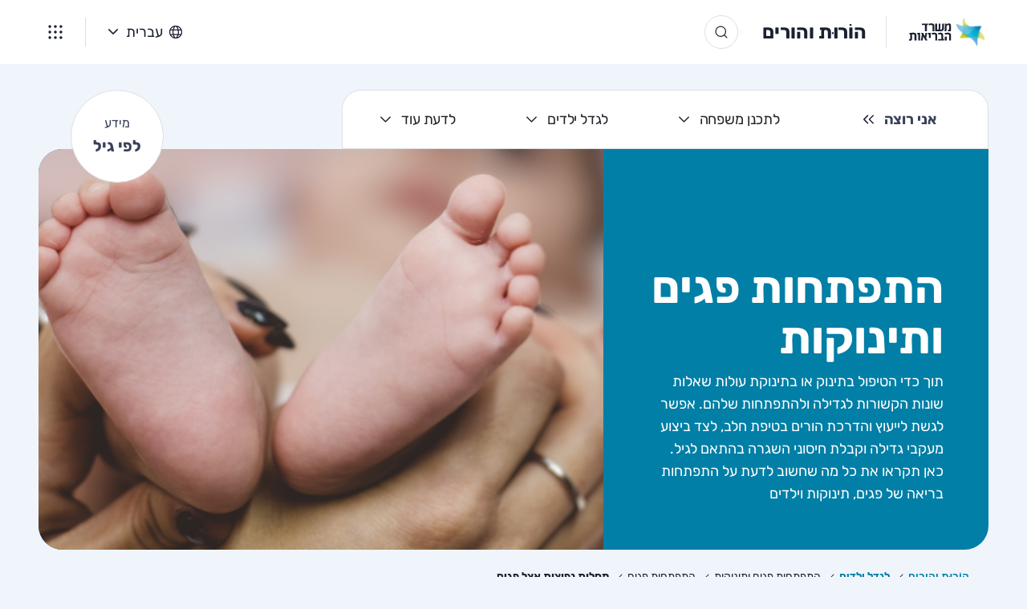

--- FILE ---
content_type: text/html; charset=utf-8
request_url: https://me.health.gov.il/parenting/raising-children/infant-and-child-development/prematurity/preterm-common-diseases/
body_size: 255802
content:

<!DOCTYPE html>
<html lang="he" dir="rtl" data-content-type="article">
<head>
    <meta charset="UTF-8">
    <meta name="viewport" content="width=device-width, user-scalable=no, initial-scale=1.0, maximum-scale=1.0, minimum-scale=1.0">
    <meta http-equiv="X-UA-Compatible" content="ie=edge">
    <title>מחלות נפוצות אצל פגים - הוֹרוּת והורים - משרד הבריאות</title>
    <meta property="og:title" content="מחלות נפוצות אצל פגים" />
    <meta name="og:locale" content="he" />
    <meta property="og:type" content="article" />
    <meta property="og:description" content="מחלות נפוצות אצל פגים" />
    <meta property="og:site_name" content="הוֹרוּת והורים" />
        <meta property="og:image" content="https://me.health.gov.il/media/aqzpy23e/dscf9937-s-1.jpg" />
        <meta property="og:image:alt" content="Social Preview Image" />
        <meta property="og:image:width" content="500" />
        <meta property="og:image:height" content="332" />
    <meta property="og:url" content="https://me.health.gov.il/parenting/raising-children/infant-and-child-development/prematurity/preterm-common-diseases/" />
    <meta http-equiv="content-language" content="he">
    <link rel="canonical" href="https://me.health.gov.il/parenting/raising-children/infant-and-child-development/prematurity/preterm-common-diseases/" />
    <meta name="description" content="מחלות נפוצות אצל פגים">
    <meta name="keywords" content="">

    <link rel="apple-touch-icon" sizes="180x180" href="/favicon/apple-touch-icon.png">
    <link rel="icon" type="image/png" sizes="32x32" href="/favicon/favicon-32x32.png">
    <link rel="icon" type="image/png" sizes="16x16" href="/favicon/favicon-16x16.png">
    <link rel="manifest" href="/favicon/manifest.json" />
    <link rel="mask-icon" color="#5bbad5" href="/favicon/safari-pinned-tab.svg">
    <link rel="shortcut icon" href="/favicon/favicon.ico">
    <meta name="msapplication-TileColor" content="#da532c">
    <meta name="msapplication-config" content="~/favicon/browserconfig.xml">
    <meta name="format-detection" content="telephone=no">
    

    <!-- Google Tag Manager -->
    <script>
        (function (w, d, s, l, i) {
            w[l] = w[l] || []; w[l].push({
                'gtm.start':
                    new Date().getTime(), event: 'gtm.js'
            }); var f = d.getElementsByTagName(s)[0],
                j = d.createElement(s), dl = l != 'dataLayer' ? '&l=' + l : ''; j.async = true; j.src =
                    'https://www.googletagmanager.com/gtm.js?id=' + i + dl; f.parentNode.insertBefore(j, f);
        })(window, document, 'script', 'dataLayer', 'GTM-WHN9F32');
    </script>
    <!-- End Google Tag Manager -->

    <link href="/css/rtl/bootstrap.min.css?d=1" rel="stylesheet"><link href="/css/slick.css?d=1" rel="stylesheet"><link href="/css/custom.css?d=1" rel="stylesheet"><link href="/css/rtl/fonts.css?d=1" rel="stylesheet"><link href="/css/rtl/general.css?d=1" rel="stylesheet"><link href="/css/rtl/general-v2.css?d=1" rel="stylesheet"><link href="/css/rtl/header-v2.css?d=1" rel="stylesheet"><link href="/css/rtl/categories-menu-v2.css?d=1" rel="stylesheet"><link href="/css/rtl/footer.css?d=1" rel="stylesheet"><link href="/css/rtl/banner-v2.css?d=1" rel="stylesheet"><link href="/css/rtl/banner.css?d=1" rel="stylesheet"><link href="/old-age-app/dist/css/app.css?d=1" rel="stylesheet"><link href="/old-age-app/dist/css/chunk-vendors.css?d=1" rel="stylesheet"><link href="/css/rtl/article.css?d=1" rel="stylesheet"><link href="/css/rtl/two-minutes-v2.css?d=1" rel="stylesheet"><link href="/css/rtl/topics-nav-v2.css?d=1" rel="stylesheet"><link href="/css/rtl/interest.css?d=1" rel="stylesheet"><link href="/css/rtl/interest-v2.css?d=1" rel="stylesheet"><link href="/css/rtl/more-subjects-interest.css?d=1" rel="stylesheet"><link href="/css/rtl/age-menu.css?d=1" rel="stylesheet"><link href="/css/rtl/age-popup.css?d=1" rel="stylesheet"><link href="/css/rtl/hub-menu-content.css?d=1" rel="stylesheet">
</head>
<body data-page-id="6826" class="with-bg design-v2" data-culture="he" data-locale="he" data-slick-next-text="הבא" data-slick-prev-text="הקודם" data-external-link="קישור חיצוני" data-slick-go-to-slide="" data-rte-internal-link="{title}" data-rte-external-link="{title} - מעבר לאתר חיצוני, נפתח בחלון חדש" data-rte-internal-link-pdf="{title} - מעבר לקובץ PDF" data-rte-external-link-pdf="{title} – מעבר לקובץ PDF, נפתח בחלון חדש" data-name="מחלות נפוצות אצל פגים" data-language="he" data-publish-date="21.10.25" data-article-author="" data-portal-name="הוֹרוּת והורים" data-page-type="article" data-tools-page="False" data-article-category="לגדל ילדים" data-article-category2="התפתחות פגים" data-article-category3="" data-site-captcha-key="6LfZhf0lAAAAAApVtLSsvBa_UowFtwTAEanMP6sM" data-tools-page-iwidth="0" data-tools-page-iheight="0">

    <ul class="skipMenu noPrint list-unstyled">
        <li>
            <a id="gotoMenu" href="/parenting/raising-children/infant-and-child-development/prematurity/preterm-common-diseases/#header" title="דילוג לתפריט האתר">
                דילוג לתפריט האתר
            </a>
        </li>
        <li>
            <a id="gotoMainContent" href="/parenting/raising-children/infant-and-child-development/prematurity/preterm-common-diseases/#main" title="דילוג לתוכן העמוד">
                דילוג לתוכן העמוד
            </a>
        </li>
        <li>
            <a id="gotoBottomLinks" href="/parenting/raising-children/infant-and-child-development/prematurity/preterm-common-diseases/#footer" title="דילוג לקישורים בתחתית">
                דילוג לקישורים בתחתית
            </a>
        </li>
    </ul>

        <!-- Google Tag Manager (noscript) -->
        <noscript>
            <iframe src="https://www.googletagmanager.com/ns.html?id=GTM-WHN9F32" height="0" width="0" style="display:none;visibility:hidden"></iframe>
        </noscript>
        <!-- End Google Tag Manager (noscript) -->

    <div id="wrapper" class="container-fluid">
        <div class="row">
		<div class="print-only logo-print">
			<span class="logo">
				<img src="/media/224edbtw/logo-desktop-header.svg?rmode=pad&amp;width=217&amp;rnd=133509243767530000" class="img-fluid" alt="" />
			</span>
		</div>
	<header id="header" class="header-v2 container-fluid p-0" data-copy-alert="כתובת האתר הועתקה ללוח">
		<div class="header-v2-top d-flex align-items-center">



    <div class="d-lg-none">
        <div class="block-categories ">
            <button class="navbar-toggler collapsed" type="button" data-toggle="collapse" data-target="#categoriesMenu" aria-controls="navbarSupportedContent"
                    aria-expanded="false" aria-label="אני רוצה"></button>

            <div id="categoriesMenu" class="collapse-menu collapse-menu-theme st-effect collapse">
                <div class="header-inner close-container ">
                    <button class="btn btn-close" aria-label="סגירה">
                        <img src="/images/close-icon.svg" class="img-fluid" alt="סגירה" />
                    </button>
                    <div class="block-left d-lg-none">
                        





        <div class="navbar-lang">
            <div class="dropdown dropdown-lng block-lng">
                    <img class="icon-section d-inline-block" src="/media/qtvnebmw/language.svg?width=16&amp;rnd=133509229905630000" alt="" />
                <button class="btn dropdown-toggle" href="#" aria-label="language selection" rel="nofollow" role="button" id="dropdownMenuLink" data-toggle="dropdown" aria-haspopup="true" aria-expanded="false">
                    עברית
                </button>
                <ul class="dropdown-menu" aria-labelledby="dropdownMenuLink">
                    <li>
                        <a aria-selected="true" href="/parenting/raising-children/infant-and-child-development/prematurity/preterm-common-diseases/" class="lng-item">עברית</a>
                    </li>

                        <li><a href="/en/parenting/raising-children/infant-and-child-development/prematurity/preterm-common-diseases/" class="lng-item">English</a></li>
                        <li><a href="/ar/parenting/raising-children/infant-and-child-development/prematurity/preterm-common-diseases/" class="lng-item">عربى</a></li>
                        <li><a href="/ru/" class="lng-item">Русский</a></li>
                </ul>
            </div>
        </div>

                    </div>
                </div>
                    <a href="/parenting/" class="site-name navbar-link">אני רוצה</a>
                    <div class="categories-menu categories-menu-theme categories-menu-mobile d-lg-none">
                        <div class="dropdown dropdown-navbar">
                            <nav aria-label=”תפריט”>
                                <ul class="navbar-nav">
                                        <li class="nav-item category-page">

                                            <button class="btn btn-category dropdown-toggle" type="button" data-toggle="dropdown" aria-expanded="false" aria-label="אני רוצה לתכנן משפחה" aria-haspopup=true data-display="static">
                                                <div>
                                                    <span class="menu-info-title">לתכנן משפחה</span>
                                                </div>
                                                <span class="icon-size-24 icon-chevron-left"></span>
                                            </button>

                                            <div class="dropdown-menu-wrapper">
                                                <button class="btn btn-back" type="button" aria-label="לתכנן משפחה">
                                                    <span class="icon-size-24 icon-arrow-right"></span>
                                                    <span>אני רוצה לתכנן משפחה</span>
                                                </button>
                                                <div class="dropdown-menu main-dropdowun-menu">
                                                    <div class="dropdown-menu__holder">
                                                        <ul class="menu-groups list-unstyled">

                                                                    <li class="menu-groups-item">
                                                                        <a aria-label="" href="/parenting/family-planning/fertility-and-reproductive-health/reproductive-concerns-diagnosis/women-reproductive-concerns/?menuSource=true" class="">
                                                                            <p class="h3">
                                                                                פוריות
                                                                                <span class="icon-arrow-left"></span>
                                                                            </p>
                                                                        </a>
                                                                        <p class="menu-groups-descr mb-0">כל המידע שנשים וזוגות המנסים להרות צריכים לדעת</p>
                                                                    </li>
                                                                    <li class="menu-groups-item">
                                                                        <a aria-label="" href="/parenting/family-planning/surrogacy-processes/surrogacy-eligibility-assessment/?menuSource=true" class="">
                                                                            <p class="h3">
                                                                                הליכי פונדקאות
                                                                                <span class="icon-arrow-left"></span>
                                                                            </p>
                                                                        </a>
                                                                        <p class="menu-groups-descr mb-0">זכויות ומידע רפואי לנשים וזוגות המקימים משפחה בעזרת פונדקאית</p>
                                                                    </li>
                                                                    <li class="menu-groups-item">
                                                                        <a aria-label="" href="/parenting/family-planning/pregnancy-testing-and-monitoring/pregnancy-tests-eligibility/prepregnancy-genetic-screening/?menuSource=true" class="">
                                                                            <p class="h3">
                                                                                בדיקות ומעקבים בהריון
                                                                                <span class="icon-arrow-left"></span>
                                                                            </p>
                                                                        </a>
                                                                        <p class="menu-groups-descr mb-0">מה צריך לעשות כדי לדעת שההריון תקין והעובר בריא</p>
                                                                    </li>
                                                                    <li class="menu-groups-item">
                                                                        <a aria-label="" href="/parenting/family-planning/vaccines-during-pregnancy/vaccination-during-pregnancy/?menuSource=true" class="">
                                                                            <p class="h3">
                                                                                חיסונים בהריון
                                                                                <span class="icon-arrow-left"></span>
                                                                            </p>
                                                                        </a>
                                                                        <p class="menu-groups-descr mb-0">חיסונים מומלצים בהריון שיגנו על בריאותך ועל בריאות העובר</p>
                                                                    </li>
                                                                    <li class="menu-groups-item">
                                                                        <a aria-label="" href="/parenting/family-planning/healthy-pregnancy-and-preventing-risks/nutrition-pregnancy/nutrition-pregnancy/?menuSource=true" class="">
                                                                            <p class="h3">
                                                                                הריון בריא
                                                                                <span class="icon-arrow-left"></span>
                                                                            </p>
                                                                        </a>
                                                                        <p class="menu-groups-descr mb-0">מידע רפואי והמלצות לבריאות בהריון ולמניעת סיכונים</p>
                                                                    </li>
                                                                    <li class="menu-groups-item">
                                                                        <a aria-label="" href="/parenting/family-planning/preparing-for-childbirth/childbirth-classes/?menuSource=true" class="">
                                                                            <p class="h3">
                                                                                לקראת לידה
                                                                                <span class="icon-arrow-left"></span>
                                                                            </p>
                                                                        </a>
                                                                        <p class="menu-groups-descr mb-0">מקורס ההכנה ללידה ועד מתן אפידורל בלידה ובחירת סוג הביות</p>
                                                                    </li>
                                                                    <li class="menu-groups-item">
                                                                        <a aria-label="" href="/parenting/family-planning/birth/stages-of-labor/?menuSource=true" class="">
                                                                            <p class="h3">
                                                                                לידה
                                                                                <span class="icon-arrow-left"></span>
                                                                            </p>
                                                                        </a>
                                                                        <p class="menu-groups-descr mb-0">מהלך הלידה - השלבים, הצוות הרפואי, זירוז, אפידורל, סוגי לידות</p>
                                                                    </li>
                                                                    <li class="menu-groups-item">
                                                                        <a aria-label="" href="/parenting/family-planning/abortion-options/abortion-options/?menuSource=true" class="">
                                                                            <p class="h3">
                                                                                הפסקת הריון
                                                                                <span class="icon-arrow-left"></span>
                                                                            </p>
                                                                        </a>
                                                                        <p class="menu-groups-descr mb-0">מידע רפואי וזכויות המגיעות לך לקראת הפסקת הריון</p>
                                                                    </li>
                                                        </ul>
                                                    </div>

                                                    


    <div class="menu-wrap hub-menu-content ">
        <div class="menu-block">
            <strong class="title">אתרי התוכן</strong>
            <ul class="nav">
                    <li class="nav-item  theme-root">
                        <a class="nav-link" href="/" aria-label="דף הבית" aria-selected="false">
                            <span class="icon-no-color">
                                    <img src="/media/s0ppybep/health-system.svg?width=32&amp;height=32&amp;rnd=133509226327070000" class="img-fluid" alt="" />
                            </span>
                            <span class="nav-link-title">דף הבית</span>
                        </a>
                    </li>
                    <li class="nav-item  theme-purple">
                        <a class="nav-link" href="/older-adult/" aria-label="הגיל השלישי" aria-selected="false">
                            <span class="icon-no-color">
                                    <img src="/media/d2oodepx/elderly.svg?width=32&amp;height=32&amp;rnd=133509217977500000" class="img-fluid" alt="" />
                            </span>
                            <span class="nav-link-title">הגיל השלישי</span>
                        </a>
                    </li>
                    <li class="nav-item active theme-blue">
                        <a class="nav-link" href="/parenting/" aria-label="נבחר הוֹרוּת והורים" aria-selected="true">
                            <span class="icon-no-color">
                                    <img src="/media/g13fbkb3/parenting.svg?width=32&amp;height=32&amp;rnd=133600737336770000" class="img-fluid" alt="" />
                            </span>
                            <span class="nav-link-title">הוֹרוּת והורים</span>
                        </a>
                    </li>
                    <li class="nav-item  theme-assets-1">
                        <a class="nav-link" href="/mental-health/" aria-label="בנפש בריאה" aria-selected="false">
                            <span class="icon-no-color">
                                    <img src="/media/e4inylgf/mantal-health.svg?width=32&amp;height=32&amp;rnd=133727566970430000" class="img-fluid" alt="" />
                            </span>
                            <span class="nav-link-title">בנפש בריאה</span>
                        </a>
                    </li>

                    <li class="nav-item nav-item-more-subject">
                        <button class="btn-more-subject nav-link">
                                <span class="icon-no-color">
                                    <img src="/media/sfpmvcaw/bulb.svg?width=50&amp;rnd=133651405308530000" class="img-fluid" alt="" />
                                </span>
                            נושאים נוספים
                        </button>
                    </li>
            </ul>
        </div>
        

    <div class="more-subjects-interest-component">
        <div class="holder">
            <div class="text update-links">
                חשוב לנו לדעת - מה עוד מעניין אותך?
            </div>

            <div class="description-group">
                <p>פניות אישיות יש לשלוח דרך <a rel="noopener" href="https://govforms.gov.il/mw/forms/callhabriut@health.gov.il" target="_blank" title="טופס פנייה למוקד קול הבריאות (פתיחה בטאב חדש, מעבר לאתר חיצוני)">טופס פנייה למוקד קול הבריאות</a></p>
            </div>

            <div class="form-wrapper more-subjects-form-wrapper" data-error-fallback="שגיאה לא צפויה בעת ניסיון לשלוח טקסט">
<form action="/api/moresubjects/SubmitMoreSubjectsInterestForm" class="more-subjects-interest-form" data-recaptcha-enabled="True" method="post">                    <div class="input-group textarea-group">

                        <label for="Comment"></label>

                        <div class="textarea-wrapper">
                            <textarea autocomplete="off" class="form-control default-input" data-val="true" data-val-length="אפשר להזין עד 350 תווים" data-val-length-max="350" data-val-regex="הזנת תו לא חוקי. אין להזין תווים מיוחדים כמו @, %, &amp;, $ וכדומה" data-val-regex-pattern="^([0-9a-zA-ZА-Яа-я\u05D0-\u05EA\u0600-\u06ff,:\./\\\&#x2B;\-\\!\s])&#x2B;$" data-val-required="יש למלא את השדה לפני לחיצה על כפתור השליחה" id="more-subject-message" maxlength="350" name="Comment" placeholder="מעניין אותי לשמוע על...">
</textarea>
                            <div id="more-subject-char-count"></div>
                        </div>

                        <span class="field-validation-valid" data-valmsg-for="Comment" data-valmsg-replace="true" role="alert">יש למלא את השדה לפני לחיצה על כפתור השליחה</span>

                        <input data-val="true" data-val-required="The NodeId field is required." id="NodeId" name="NodeId" type="hidden" value="1063" />
                        <input data-val="true" data-val-required="The ThanksMessage field is required." id="ThanksMessage" name="ThanksMessage" type="hidden" value="תודה! רשמנו את הצעתך" />
                    </div>
                    <div class="recaptcha-notification"><p><strong>באתר זה מופעל reCAPTCHA של Google</strong></p>
<p>למידע נוסף על <a rel="noopener" href="https://policies.google.com/terms?hl=he" target="_blank" title="תנאים והגבלות של גוגל" data-anchor="?hl=he">תנאים והגבלות</a> ועל <a rel="noopener" href="https://policies.google.com/privacy?hl=he" target="_blank" title="מדיניות הפרטיות של גוגל" data-anchor="?hl=he">מדיניות הפרטיות</a></p></div>
                    <div class="btn-wrapper">
                        <input class="btn general-btn more-subjects-interest-btn" type="submit" name="Submit" value="שליחה" />
                    </div>
<input name="__RequestVerificationToken" type="hidden" value="CfDJ8DvmqA60behPoKH_ZG4Q_-wpDAkN1sUTwpBcYOLIoGlocsQpHyyOOfe3nDM23xOQdash22BpWadxBZuMl4T1NpmMlSb-UwDSrjkRlsN7zhZDreo3awZierVG2W7-SFM38sO5wXAPtq2xYtJWtbIKud8" /></form>            </div>
            <div class="alert-box sr-only" role="alert"></div>
        </div>
    </div>

        <div class="menu-block">
                <strong class="title">נושאים נוספים</strong>
                <div class="form-check-wrap tag-display-wrap tags-wrap">
                        <div class="form-check form-check-inline">
                            <a href="/tags/מחלות/" class="form-check-label tags-item tag-checkbox">
                                    <img src="/media/ecfb13tp/virus.svg" />
                                <span>מחלות</span>
                            </a>
                        </div>
                        <div class="form-check form-check-inline">
                            <a href="/tags/חיסונים/" class="form-check-label tags-item tag-checkbox">
                                    <img src="/media/bg1j3tvh/vaccine.svg" />
                                <span>חיסונים</span>
                            </a>
                        </div>
                        <div class="form-check form-check-inline">
                            <a href="/tags/משברי-חיים/" class="form-check-label tags-item tag-checkbox">
                                    <img src="/media/43chikum/ferris-wheel.svg" />
                                <span>משברי חיים</span>
                            </a>
                        </div>
                        <div class="form-check form-check-inline">
                            <a href="/tags/קידום-בריאות/" class="form-check-label tags-item tag-checkbox">
                                    <img src="/media/ctrhd1l3/yoga.svg" />
                                <span>קידום בריאות</span>
                            </a>
                        </div>
                        <div class="form-check form-check-inline">
                            <a href="/tags/בני-משפחה-מטפלים/" class="form-check-label tags-item tag-checkbox">
                                    <img src="/media/qpnfgu4z/people-heart.svg" />
                                <span>בני משפחה מטפלים</span>
                            </a>
                        </div>
                        <div class="form-check form-check-inline">
                            <a href="/tags/זכויות/" class="form-check-label tags-item tag-checkbox">
                                    <img src="/media/ullgqyee/law.svg" />
                                <span>זכויות</span>
                            </a>
                        </div>
                        <div class="form-check form-check-inline">
                            <a href="/tags/בטיחות/" class="form-check-label tags-item tag-checkbox">
                                    <img src="/media/xecf4s1j/safety.svg" />
                                <span>בטיחות</span>
                            </a>
                        </div>
                </div>
        </div>
    </div>


                                                </div>
                                            </div>

                                        </li>
                                        <li class="nav-item category-page">

                                            <button class="btn btn-category dropdown-toggle" type="button" data-toggle="dropdown" aria-expanded="false" aria-label="אני רוצה לגדל ילדים" aria-haspopup=true data-display="static">
                                                <div>
                                                    <span class="menu-info-title">לגדל ילדים</span>
                                                </div>
                                                <span class="icon-size-24 icon-chevron-left"></span>
                                            </button>

                                            <div class="dropdown-menu-wrapper">
                                                <button class="btn btn-back" type="button" aria-label="לגדל ילדים">
                                                    <span class="icon-size-24 icon-arrow-right"></span>
                                                    <span>אני רוצה לגדל ילדים</span>
                                                </button>
                                                <div class="dropdown-menu main-dropdowun-menu">
                                                    <div class="dropdown-menu__holder">
                                                        <ul class="menu-groups list-unstyled">

                                                                    <li class="menu-groups-item">
                                                                        <a aria-label="" href="/parenting/raising-children/after-childbirth/at-the-hospital/initial-care-for-newborn/?menuSource=true" class="">
                                                                            <p class="h3">
                                                                                אחרי הלידה
                                                                                <span class="icon-arrow-left"></span>
                                                                            </p>
                                                                        </a>
                                                                        <p class="menu-groups-descr mb-0">הטיפול באם ובתינוק בבית החולים ובשבועות הראשונים בבית</p>
                                                                    </li>
                                                                    <li class="menu-groups-item">
                                                                        <a aria-label="" href="/parenting/raising-children/early-childhood-care/vitamin-d-for-babies/?menuSource=true" class="">
                                                                            <p class="h3">
                                                                                הטיפול בשנים הראשונות
                                                                                <span class="icon-arrow-left"></span>
                                                                            </p>
                                                                        </a>
                                                                        <p class="menu-groups-descr mb-0">שינה, בכי, רחצה, שיניים, ויטמין D - המלצות לגידול פעוטות בריאים</p>
                                                                    </li>
                                                                    <li class="menu-groups-item">
                                                                        <a aria-label="" href="/parenting/raising-children/baby-nutrition/nursing/breastfeeding-benefits/?menuSource=true" class="">
                                                                            <p class="h3">
                                                                                הנקה ותזונת תינוקות
                                                                                <span class="icon-arrow-left"></span>
                                                                            </p>
                                                                        </a>
                                                                        <p class="menu-groups-descr mb-0">הכל על הנקה, חלב שאוב, תמ&quot;ל בבקבוק ומעבר למזון מוצק</p>
                                                                    </li>
                                                                    <li class="menu-groups-item">
                                                                        <a aria-label="נבחר התפתחות פגים ותינוקות" href="/parenting/raising-children/infant-and-child-development/tipat-halav/tipat-halav/?menuSource=true" class="active">
                                                                            <p class="h3">
                                                                                התפתחות פגים ותינוקות
                                                                                <span class="icon-arrow-left"></span>
                                                                            </p>
                                                                        </a>
                                                                        <p class="menu-groups-descr mb-0">מפגשים בטיפת חלב, מעקבי גדילה, פגים והתפתחות בריאה</p>
                                                                    </li>
                                                                    <li class="menu-groups-item">
                                                                        <a aria-label="" href="/parenting/raising-children/immunization-schedule/babies-immunization-schedule/?menuSource=true" class="">
                                                                            <p class="h3">
                                                                                חיסוני השגרה
                                                                                <span class="icon-arrow-left"></span>
                                                                            </p>
                                                                        </a>
                                                                        <p class="menu-groups-descr mb-0">חיסוני השגרה הניתנים לילדים ולילדות מלידה ועד בית ספר</p>
                                                                    </li>
                                                                    <li class="menu-groups-item">
                                                                        <a aria-label="" href="/parenting/raising-children/safe-environment/home-safety/fire-prevention-at-home/?menuSource=true" class="">
                                                                            <p class="h3">
                                                                                סביבה בטוחה
                                                                                <span class="icon-arrow-left"></span>
                                                                            </p>
                                                                        </a>
                                                                        <p class="menu-groups-descr mb-0">המלצות לסביבה בטוחה ומוגנת בבית, בחוץ, בנסיעה ובכל מזג אוויר</p>
                                                                    </li>
                                                                    <li class="menu-groups-item">
                                                                        <a aria-label="" href="/parenting/raising-children/testing-and-diagnoses-in-children/hearing-loss/detection-identification-treatment-hearing-loss/?menuSource=true" class="">
                                                                            <p class="h3">
                                                                                בדיקות ואבחנות
                                                                                <span class="icon-arrow-left"></span>
                                                                            </p>
                                                                        </a>
                                                                        <p class="menu-groups-descr mb-0">על בדיקות ואבחנות לאיתור מוקדם של בעיות רפואיות אצל ילדים</p>
                                                                    </li>
                                                                    <li class="menu-groups-item">
                                                                        <a aria-label="" href="/parenting/raising-children/common-childhood-diseases-and-symptoms/fever/how-check-infant-temperature/?menuSource=true" class="">
                                                                            <p class="h3">
                                                                                תסמינים ומחלות ילדים
                                                                                <span class="icon-arrow-left"></span>
                                                                            </p>
                                                                        </a>
                                                                        <p class="menu-groups-descr mb-0">המידע הרפואי הנחוץ לטיפול מיטבי בתסמינים נפוצים ובמחלות ילדים</p>
                                                                    </li>
                                                        </ul>
                                                    </div>

                                                    


    <div class="menu-wrap hub-menu-content ">
        <div class="menu-block">
            <strong class="title">אתרי התוכן</strong>
            <ul class="nav">
                    <li class="nav-item  theme-root">
                        <a class="nav-link" href="/" aria-label="דף הבית" aria-selected="false">
                            <span class="icon-no-color">
                                    <img src="/media/s0ppybep/health-system.svg?width=32&amp;height=32&amp;rnd=133509226327070000" class="img-fluid" alt="" />
                            </span>
                            <span class="nav-link-title">דף הבית</span>
                        </a>
                    </li>
                    <li class="nav-item  theme-purple">
                        <a class="nav-link" href="/older-adult/" aria-label="הגיל השלישי" aria-selected="false">
                            <span class="icon-no-color">
                                    <img src="/media/d2oodepx/elderly.svg?width=32&amp;height=32&amp;rnd=133509217977500000" class="img-fluid" alt="" />
                            </span>
                            <span class="nav-link-title">הגיל השלישי</span>
                        </a>
                    </li>
                    <li class="nav-item active theme-blue">
                        <a class="nav-link" href="/parenting/" aria-label="נבחר הוֹרוּת והורים" aria-selected="true">
                            <span class="icon-no-color">
                                    <img src="/media/g13fbkb3/parenting.svg?width=32&amp;height=32&amp;rnd=133600737336770000" class="img-fluid" alt="" />
                            </span>
                            <span class="nav-link-title">הוֹרוּת והורים</span>
                        </a>
                    </li>
                    <li class="nav-item  theme-assets-1">
                        <a class="nav-link" href="/mental-health/" aria-label="בנפש בריאה" aria-selected="false">
                            <span class="icon-no-color">
                                    <img src="/media/e4inylgf/mantal-health.svg?width=32&amp;height=32&amp;rnd=133727566970430000" class="img-fluid" alt="" />
                            </span>
                            <span class="nav-link-title">בנפש בריאה</span>
                        </a>
                    </li>

                    <li class="nav-item nav-item-more-subject">
                        <button class="btn-more-subject nav-link">
                                <span class="icon-no-color">
                                    <img src="/media/sfpmvcaw/bulb.svg?width=50&amp;rnd=133651405308530000" class="img-fluid" alt="" />
                                </span>
                            נושאים נוספים
                        </button>
                    </li>
            </ul>
        </div>
        

    <div class="more-subjects-interest-component">
        <div class="holder">
            <div class="text update-links">
                חשוב לנו לדעת - מה עוד מעניין אותך?
            </div>

            <div class="description-group">
                <p>פניות אישיות יש לשלוח דרך <a rel="noopener" href="https://govforms.gov.il/mw/forms/callhabriut@health.gov.il" target="_blank" title="טופס פנייה למוקד קול הבריאות (פתיחה בטאב חדש, מעבר לאתר חיצוני)">טופס פנייה למוקד קול הבריאות</a></p>
            </div>

            <div class="form-wrapper more-subjects-form-wrapper" data-error-fallback="שגיאה לא צפויה בעת ניסיון לשלוח טקסט">
<form action="/api/moresubjects/SubmitMoreSubjectsInterestForm" class="more-subjects-interest-form" data-recaptcha-enabled="True" method="post">                    <div class="input-group textarea-group">

                        <label for="Comment"></label>

                        <div class="textarea-wrapper">
                            <textarea autocomplete="off" class="form-control default-input" data-val="true" data-val-length="אפשר להזין עד 350 תווים" data-val-length-max="350" data-val-regex="הזנת תו לא חוקי. אין להזין תווים מיוחדים כמו @, %, &amp;, $ וכדומה" data-val-regex-pattern="^([0-9a-zA-ZА-Яа-я\u05D0-\u05EA\u0600-\u06ff,:\./\\\&#x2B;\-\\!\s])&#x2B;$" data-val-required="יש למלא את השדה לפני לחיצה על כפתור השליחה" id="more-subject-message" maxlength="350" name="Comment" placeholder="מעניין אותי לשמוע על...">
</textarea>
                            <div id="more-subject-char-count"></div>
                        </div>

                        <span class="field-validation-valid" data-valmsg-for="Comment" data-valmsg-replace="true" role="alert">יש למלא את השדה לפני לחיצה על כפתור השליחה</span>

                        <input data-val="true" data-val-required="The NodeId field is required." id="NodeId" name="NodeId" type="hidden" value="1063" />
                        <input data-val="true" data-val-required="The ThanksMessage field is required." id="ThanksMessage" name="ThanksMessage" type="hidden" value="תודה! רשמנו את הצעתך" />
                    </div>
                    <div class="recaptcha-notification"><p><strong>באתר זה מופעל reCAPTCHA של Google</strong></p>
<p>למידע נוסף על <a rel="noopener" href="https://policies.google.com/terms?hl=he" target="_blank" title="תנאים והגבלות של גוגל" data-anchor="?hl=he">תנאים והגבלות</a> ועל <a rel="noopener" href="https://policies.google.com/privacy?hl=he" target="_blank" title="מדיניות הפרטיות של גוגל" data-anchor="?hl=he">מדיניות הפרטיות</a></p></div>
                    <div class="btn-wrapper">
                        <input class="btn general-btn more-subjects-interest-btn" type="submit" name="Submit" value="שליחה" />
                    </div>
<input name="__RequestVerificationToken" type="hidden" value="CfDJ8DvmqA60behPoKH_ZG4Q_-wpDAkN1sUTwpBcYOLIoGlocsQpHyyOOfe3nDM23xOQdash22BpWadxBZuMl4T1NpmMlSb-UwDSrjkRlsN7zhZDreo3awZierVG2W7-SFM38sO5wXAPtq2xYtJWtbIKud8" /></form>            </div>
            <div class="alert-box sr-only" role="alert"></div>
        </div>
    </div>

        <div class="menu-block">
                <strong class="title">נושאים נוספים</strong>
                <div class="form-check-wrap tag-display-wrap tags-wrap">
                        <div class="form-check form-check-inline">
                            <a href="/tags/מחלות/" class="form-check-label tags-item tag-checkbox">
                                    <img src="/media/ecfb13tp/virus.svg" />
                                <span>מחלות</span>
                            </a>
                        </div>
                        <div class="form-check form-check-inline">
                            <a href="/tags/חיסונים/" class="form-check-label tags-item tag-checkbox">
                                    <img src="/media/bg1j3tvh/vaccine.svg" />
                                <span>חיסונים</span>
                            </a>
                        </div>
                        <div class="form-check form-check-inline">
                            <a href="/tags/משברי-חיים/" class="form-check-label tags-item tag-checkbox">
                                    <img src="/media/43chikum/ferris-wheel.svg" />
                                <span>משברי חיים</span>
                            </a>
                        </div>
                        <div class="form-check form-check-inline">
                            <a href="/tags/קידום-בריאות/" class="form-check-label tags-item tag-checkbox">
                                    <img src="/media/ctrhd1l3/yoga.svg" />
                                <span>קידום בריאות</span>
                            </a>
                        </div>
                        <div class="form-check form-check-inline">
                            <a href="/tags/בני-משפחה-מטפלים/" class="form-check-label tags-item tag-checkbox">
                                    <img src="/media/qpnfgu4z/people-heart.svg" />
                                <span>בני משפחה מטפלים</span>
                            </a>
                        </div>
                        <div class="form-check form-check-inline">
                            <a href="/tags/זכויות/" class="form-check-label tags-item tag-checkbox">
                                    <img src="/media/ullgqyee/law.svg" />
                                <span>זכויות</span>
                            </a>
                        </div>
                        <div class="form-check form-check-inline">
                            <a href="/tags/בטיחות/" class="form-check-label tags-item tag-checkbox">
                                    <img src="/media/xecf4s1j/safety.svg" />
                                <span>בטיחות</span>
                            </a>
                        </div>
                </div>
        </div>
    </div>


                                                </div>
                                            </div>

                                        </li>
                                        <li class="nav-item category-page">

                                            <button class="btn btn-category dropdown-toggle" type="button" data-toggle="dropdown" aria-expanded="false" aria-label="אני רוצה לדעת עוד" aria-haspopup=true data-display="static">
                                                <div>
                                                    <span class="menu-info-title">לדעת עוד</span>
                                                </div>
                                                <span class="icon-size-24 icon-chevron-left"></span>
                                            </button>

                                            <div class="dropdown-menu-wrapper">
                                                <button class="btn btn-back" type="button" aria-label="לדעת עוד">
                                                    <span class="icon-size-24 icon-arrow-right"></span>
                                                    <span>אני רוצה לדעת עוד</span>
                                                </button>
                                                <div class="dropdown-menu main-dropdowun-menu">
                                                    <div class="dropdown-menu__holder">
                                                        <ul class="menu-groups list-unstyled">

                                                                    <li class="menu-groups-item">
                                                                        <a aria-label="" href="/parenting/learn-more/growth-and-development/toilet-training/?menuSource=true" class="">
                                                                            <p class="h3">
                                                                                גדילה והתפתחות
                                                                                <span class="icon-arrow-left"></span>
                                                                            </p>
                                                                        </a>
                                                                        <p class="menu-groups-descr mb-0">הקניית הרגלים &quot;של גדולים&quot; - גמילות וחשיפה למסכים</p>
                                                                    </li>
                                                                    <li class="menu-groups-item">
                                                                        <a aria-label="" href="/parenting/learn-more/family-parental-welfare/anger-management/?menuSource=true" class="">
                                                                            <p class="h3">
                                                                                רווחת ההורים והמשפחה
                                                                                <span class="icon-arrow-left"></span>
                                                                            </p>
                                                                        </a>
                                                                        <p class="menu-groups-descr mb-0">המלצות לשגרה מיטיבה: ילדים, רגשות ומה שביניהם</p>
                                                                    </li>
                                                                    <li class="menu-groups-item">
                                                                        <a aria-label="" href="/parenting/learn-more/child-and-adolescent-nutrition/children-and-adolescents-nutritional-recommendations/?menuSource=true" class="">
                                                                            <p class="h3">
                                                                                תזונת ילדים ומתבגרים
                                                                                <span class="icon-arrow-left"></span>
                                                                            </p>
                                                                        </a>
                                                                        <p class="menu-groups-descr mb-0">המלצות על תזונה מאוזנת ואורח חיים בריא לילדים ולנוער</p>
                                                                    </li>
                                                                    <li class="menu-groups-item">
                                                                        <a aria-label="" href="/parenting/learn-more/physical-activity/development-in-playgrounds/?menuSource=true" class="">
                                                                            <p class="h3">
                                                                                פעילות גופנית
                                                                                <span class="icon-arrow-left"></span>
                                                                            </p>
                                                                        </a>
                                                                        <p class="menu-groups-descr mb-0">על ספורט, אימונים בחדר כושר והקשר להתפתחות ילדים ונוער</p>
                                                                    </li>
                                                                    <li class="menu-groups-item">
                                                                        <a aria-label="" href="/parenting/learn-more/adolescence/adolescent-pregnancy/medical-legal-aspects-pregnancy-of-girls/?menuSource=true" class="">
                                                                            <p class="h3">
                                                                                נעורים והתבגרות
                                                                                <span class="icon-arrow-left"></span>
                                                                            </p>
                                                                        </a>
                                                                        <p class="menu-groups-descr mb-0">מידע חשוב על התפתחות, בריאות והתמודדויות בגיל ההתבגרות</p>
                                                                    </li>
                                                        </ul>
                                                    </div>

                                                    


    <div class="menu-wrap hub-menu-content ">
        <div class="menu-block">
            <strong class="title">אתרי התוכן</strong>
            <ul class="nav">
                    <li class="nav-item  theme-root">
                        <a class="nav-link" href="/" aria-label="דף הבית" aria-selected="false">
                            <span class="icon-no-color">
                                    <img src="/media/s0ppybep/health-system.svg?width=32&amp;height=32&amp;rnd=133509226327070000" class="img-fluid" alt="" />
                            </span>
                            <span class="nav-link-title">דף הבית</span>
                        </a>
                    </li>
                    <li class="nav-item  theme-purple">
                        <a class="nav-link" href="/older-adult/" aria-label="הגיל השלישי" aria-selected="false">
                            <span class="icon-no-color">
                                    <img src="/media/d2oodepx/elderly.svg?width=32&amp;height=32&amp;rnd=133509217977500000" class="img-fluid" alt="" />
                            </span>
                            <span class="nav-link-title">הגיל השלישי</span>
                        </a>
                    </li>
                    <li class="nav-item active theme-blue">
                        <a class="nav-link" href="/parenting/" aria-label="נבחר הוֹרוּת והורים" aria-selected="true">
                            <span class="icon-no-color">
                                    <img src="/media/g13fbkb3/parenting.svg?width=32&amp;height=32&amp;rnd=133600737336770000" class="img-fluid" alt="" />
                            </span>
                            <span class="nav-link-title">הוֹרוּת והורים</span>
                        </a>
                    </li>
                    <li class="nav-item  theme-assets-1">
                        <a class="nav-link" href="/mental-health/" aria-label="בנפש בריאה" aria-selected="false">
                            <span class="icon-no-color">
                                    <img src="/media/e4inylgf/mantal-health.svg?width=32&amp;height=32&amp;rnd=133727566970430000" class="img-fluid" alt="" />
                            </span>
                            <span class="nav-link-title">בנפש בריאה</span>
                        </a>
                    </li>

                    <li class="nav-item nav-item-more-subject">
                        <button class="btn-more-subject nav-link">
                                <span class="icon-no-color">
                                    <img src="/media/sfpmvcaw/bulb.svg?width=50&amp;rnd=133651405308530000" class="img-fluid" alt="" />
                                </span>
                            נושאים נוספים
                        </button>
                    </li>
            </ul>
        </div>
        

    <div class="more-subjects-interest-component">
        <div class="holder">
            <div class="text update-links">
                חשוב לנו לדעת - מה עוד מעניין אותך?
            </div>

            <div class="description-group">
                <p>פניות אישיות יש לשלוח דרך <a rel="noopener" href="https://govforms.gov.il/mw/forms/callhabriut@health.gov.il" target="_blank" title="טופס פנייה למוקד קול הבריאות (פתיחה בטאב חדש, מעבר לאתר חיצוני)">טופס פנייה למוקד קול הבריאות</a></p>
            </div>

            <div class="form-wrapper more-subjects-form-wrapper" data-error-fallback="שגיאה לא צפויה בעת ניסיון לשלוח טקסט">
<form action="/api/moresubjects/SubmitMoreSubjectsInterestForm" class="more-subjects-interest-form" data-recaptcha-enabled="True" method="post">                    <div class="input-group textarea-group">

                        <label for="Comment"></label>

                        <div class="textarea-wrapper">
                            <textarea autocomplete="off" class="form-control default-input" data-val="true" data-val-length="אפשר להזין עד 350 תווים" data-val-length-max="350" data-val-regex="הזנת תו לא חוקי. אין להזין תווים מיוחדים כמו @, %, &amp;, $ וכדומה" data-val-regex-pattern="^([0-9a-zA-ZА-Яа-я\u05D0-\u05EA\u0600-\u06ff,:\./\\\&#x2B;\-\\!\s])&#x2B;$" data-val-required="יש למלא את השדה לפני לחיצה על כפתור השליחה" id="more-subject-message" maxlength="350" name="Comment" placeholder="מעניין אותי לשמוע על...">
</textarea>
                            <div id="more-subject-char-count"></div>
                        </div>

                        <span class="field-validation-valid" data-valmsg-for="Comment" data-valmsg-replace="true" role="alert">יש למלא את השדה לפני לחיצה על כפתור השליחה</span>

                        <input data-val="true" data-val-required="The NodeId field is required." id="NodeId" name="NodeId" type="hidden" value="1063" />
                        <input data-val="true" data-val-required="The ThanksMessage field is required." id="ThanksMessage" name="ThanksMessage" type="hidden" value="תודה! רשמנו את הצעתך" />
                    </div>
                    <div class="recaptcha-notification"><p><strong>באתר זה מופעל reCAPTCHA של Google</strong></p>
<p>למידע נוסף על <a rel="noopener" href="https://policies.google.com/terms?hl=he" target="_blank" title="תנאים והגבלות של גוגל" data-anchor="?hl=he">תנאים והגבלות</a> ועל <a rel="noopener" href="https://policies.google.com/privacy?hl=he" target="_blank" title="מדיניות הפרטיות של גוגל" data-anchor="?hl=he">מדיניות הפרטיות</a></p></div>
                    <div class="btn-wrapper">
                        <input class="btn general-btn more-subjects-interest-btn" type="submit" name="Submit" value="שליחה" />
                    </div>
<input name="__RequestVerificationToken" type="hidden" value="CfDJ8DvmqA60behPoKH_ZG4Q_-wpDAkN1sUTwpBcYOLIoGlocsQpHyyOOfe3nDM23xOQdash22BpWadxBZuMl4T1NpmMlSb-UwDSrjkRlsN7zhZDreo3awZierVG2W7-SFM38sO5wXAPtq2xYtJWtbIKud8" /></form>            </div>
            <div class="alert-box sr-only" role="alert"></div>
        </div>
    </div>

        <div class="menu-block">
                <strong class="title">נושאים נוספים</strong>
                <div class="form-check-wrap tag-display-wrap tags-wrap">
                        <div class="form-check form-check-inline">
                            <a href="/tags/מחלות/" class="form-check-label tags-item tag-checkbox">
                                    <img src="/media/ecfb13tp/virus.svg" />
                                <span>מחלות</span>
                            </a>
                        </div>
                        <div class="form-check form-check-inline">
                            <a href="/tags/חיסונים/" class="form-check-label tags-item tag-checkbox">
                                    <img src="/media/bg1j3tvh/vaccine.svg" />
                                <span>חיסונים</span>
                            </a>
                        </div>
                        <div class="form-check form-check-inline">
                            <a href="/tags/משברי-חיים/" class="form-check-label tags-item tag-checkbox">
                                    <img src="/media/43chikum/ferris-wheel.svg" />
                                <span>משברי חיים</span>
                            </a>
                        </div>
                        <div class="form-check form-check-inline">
                            <a href="/tags/קידום-בריאות/" class="form-check-label tags-item tag-checkbox">
                                    <img src="/media/ctrhd1l3/yoga.svg" />
                                <span>קידום בריאות</span>
                            </a>
                        </div>
                        <div class="form-check form-check-inline">
                            <a href="/tags/בני-משפחה-מטפלים/" class="form-check-label tags-item tag-checkbox">
                                    <img src="/media/qpnfgu4z/people-heart.svg" />
                                <span>בני משפחה מטפלים</span>
                            </a>
                        </div>
                        <div class="form-check form-check-inline">
                            <a href="/tags/זכויות/" class="form-check-label tags-item tag-checkbox">
                                    <img src="/media/ullgqyee/law.svg" />
                                <span>זכויות</span>
                            </a>
                        </div>
                        <div class="form-check form-check-inline">
                            <a href="/tags/בטיחות/" class="form-check-label tags-item tag-checkbox">
                                    <img src="/media/xecf4s1j/safety.svg" />
                                <span>בטיחות</span>
                            </a>
                        </div>
                </div>
        </div>
    </div>


                                                </div>
                                            </div>

                                        </li>
                                </ul>
                            </nav>
                        </div>
                    </div>
                

                <div class="modal-backdrop fade d-none d-lg-none"></div>

                <div class="age-menu-mobile">
                    <div class="d-flex justify-content-between align-items-center">
                        <h4 class="age-title">מידע לפי גיל</h4>
                    </div>
                </div>

                


    <div class="menu-wrap hub-menu-content ">
        <div class="menu-block">
            <strong class="title">אתרי התוכן</strong>
            <ul class="nav">
                    <li class="nav-item  theme-root">
                        <a class="nav-link" href="/" aria-label="דף הבית" aria-selected="false">
                            <span class="icon-no-color">
                                    <img src="/media/s0ppybep/health-system.svg?width=32&amp;height=32&amp;rnd=133509226327070000" class="img-fluid" alt="" />
                            </span>
                            <span class="nav-link-title">דף הבית</span>
                        </a>
                    </li>
                    <li class="nav-item  theme-purple">
                        <a class="nav-link" href="/older-adult/" aria-label="הגיל השלישי" aria-selected="false">
                            <span class="icon-no-color">
                                    <img src="/media/d2oodepx/elderly.svg?width=32&amp;height=32&amp;rnd=133509217977500000" class="img-fluid" alt="" />
                            </span>
                            <span class="nav-link-title">הגיל השלישי</span>
                        </a>
                    </li>
                    <li class="nav-item active theme-blue">
                        <a class="nav-link" href="/parenting/" aria-label="נבחר הוֹרוּת והורים" aria-selected="true">
                            <span class="icon-no-color">
                                    <img src="/media/g13fbkb3/parenting.svg?width=32&amp;height=32&amp;rnd=133600737336770000" class="img-fluid" alt="" />
                            </span>
                            <span class="nav-link-title">הוֹרוּת והורים</span>
                        </a>
                    </li>
                    <li class="nav-item  theme-assets-1">
                        <a class="nav-link" href="/mental-health/" aria-label="בנפש בריאה" aria-selected="false">
                            <span class="icon-no-color">
                                    <img src="/media/e4inylgf/mantal-health.svg?width=32&amp;height=32&amp;rnd=133727566970430000" class="img-fluid" alt="" />
                            </span>
                            <span class="nav-link-title">בנפש בריאה</span>
                        </a>
                    </li>

                    <li class="nav-item nav-item-more-subject">
                        <button class="btn-more-subject nav-link">
                                <span class="icon-no-color">
                                    <img src="/media/sfpmvcaw/bulb.svg?width=50&amp;rnd=133651405308530000" class="img-fluid" alt="" />
                                </span>
                            נושאים נוספים
                        </button>
                    </li>
            </ul>
        </div>
        

    <div class="more-subjects-interest-component">
        <div class="holder">
            <div class="text update-links">
                חשוב לנו לדעת - מה עוד מעניין אותך?
            </div>

            <div class="description-group">
                <p>פניות אישיות יש לשלוח דרך <a rel="noopener" href="https://govforms.gov.il/mw/forms/callhabriut@health.gov.il" target="_blank" title="טופס פנייה למוקד קול הבריאות (פתיחה בטאב חדש, מעבר לאתר חיצוני)">טופס פנייה למוקד קול הבריאות</a></p>
            </div>

            <div class="form-wrapper more-subjects-form-wrapper" data-error-fallback="שגיאה לא צפויה בעת ניסיון לשלוח טקסט">
<form action="/api/moresubjects/SubmitMoreSubjectsInterestForm" class="more-subjects-interest-form" data-recaptcha-enabled="True" method="post">                    <div class="input-group textarea-group">

                        <label for="Comment"></label>

                        <div class="textarea-wrapper">
                            <textarea autocomplete="off" class="form-control default-input" data-val="true" data-val-length="אפשר להזין עד 350 תווים" data-val-length-max="350" data-val-regex="הזנת תו לא חוקי. אין להזין תווים מיוחדים כמו @, %, &amp;, $ וכדומה" data-val-regex-pattern="^([0-9a-zA-ZА-Яа-я\u05D0-\u05EA\u0600-\u06ff,:\./\\\&#x2B;\-\\!\s])&#x2B;$" data-val-required="יש למלא את השדה לפני לחיצה על כפתור השליחה" id="more-subject-message" maxlength="350" name="Comment" placeholder="מעניין אותי לשמוע על...">
</textarea>
                            <div id="more-subject-char-count"></div>
                        </div>

                        <span class="field-validation-valid" data-valmsg-for="Comment" data-valmsg-replace="true" role="alert">יש למלא את השדה לפני לחיצה על כפתור השליחה</span>

                        <input data-val="true" data-val-required="The NodeId field is required." id="NodeId" name="NodeId" type="hidden" value="1063" />
                        <input data-val="true" data-val-required="The ThanksMessage field is required." id="ThanksMessage" name="ThanksMessage" type="hidden" value="תודה! רשמנו את הצעתך" />
                    </div>
                    <div class="recaptcha-notification"><p><strong>באתר זה מופעל reCAPTCHA של Google</strong></p>
<p>למידע נוסף על <a rel="noopener" href="https://policies.google.com/terms?hl=he" target="_blank" title="תנאים והגבלות של גוגל" data-anchor="?hl=he">תנאים והגבלות</a> ועל <a rel="noopener" href="https://policies.google.com/privacy?hl=he" target="_blank" title="מדיניות הפרטיות של גוגל" data-anchor="?hl=he">מדיניות הפרטיות</a></p></div>
                    <div class="btn-wrapper">
                        <input class="btn general-btn more-subjects-interest-btn" type="submit" name="Submit" value="שליחה" />
                    </div>
<input name="__RequestVerificationToken" type="hidden" value="CfDJ8DvmqA60behPoKH_ZG4Q_-wpDAkN1sUTwpBcYOLIoGlocsQpHyyOOfe3nDM23xOQdash22BpWadxBZuMl4T1NpmMlSb-UwDSrjkRlsN7zhZDreo3awZierVG2W7-SFM38sO5wXAPtq2xYtJWtbIKud8" /></form>            </div>
            <div class="alert-box sr-only" role="alert"></div>
        </div>
    </div>

        <div class="menu-block">
                <strong class="title">נושאים נוספים</strong>
                <div class="form-check-wrap tag-display-wrap tags-wrap">
                        <div class="form-check form-check-inline">
                            <a href="/tags/מחלות/" class="form-check-label tags-item tag-checkbox">
                                    <img src="/media/ecfb13tp/virus.svg" />
                                <span>מחלות</span>
                            </a>
                        </div>
                        <div class="form-check form-check-inline">
                            <a href="/tags/חיסונים/" class="form-check-label tags-item tag-checkbox">
                                    <img src="/media/bg1j3tvh/vaccine.svg" />
                                <span>חיסונים</span>
                            </a>
                        </div>
                        <div class="form-check form-check-inline">
                            <a href="/tags/משברי-חיים/" class="form-check-label tags-item tag-checkbox">
                                    <img src="/media/43chikum/ferris-wheel.svg" />
                                <span>משברי חיים</span>
                            </a>
                        </div>
                        <div class="form-check form-check-inline">
                            <a href="/tags/קידום-בריאות/" class="form-check-label tags-item tag-checkbox">
                                    <img src="/media/ctrhd1l3/yoga.svg" />
                                <span>קידום בריאות</span>
                            </a>
                        </div>
                        <div class="form-check form-check-inline">
                            <a href="/tags/בני-משפחה-מטפלים/" class="form-check-label tags-item tag-checkbox">
                                    <img src="/media/qpnfgu4z/people-heart.svg" />
                                <span>בני משפחה מטפלים</span>
                            </a>
                        </div>
                        <div class="form-check form-check-inline">
                            <a href="/tags/זכויות/" class="form-check-label tags-item tag-checkbox">
                                    <img src="/media/ullgqyee/law.svg" />
                                <span>זכויות</span>
                            </a>
                        </div>
                        <div class="form-check form-check-inline">
                            <a href="/tags/בטיחות/" class="form-check-label tags-item tag-checkbox">
                                    <img src="/media/xecf4s1j/safety.svg" />
                                <span>בטיחות</span>
                            </a>
                        </div>
                </div>
        </div>
    </div>


            </div>
        </div>
    </div>

						<a class="logo" target="" href="/">
					<picture>
						<source media="(max-width: 992px)" srcset="/media/eiij2v4e/logo-mobile.svg?rmode=pad&amp;width=36&amp;rnd=133509243746300000" />
                        <img src="/media/224edbtw/logo-desktop-header.svg?rmode=pad&amp;width=217&amp;rnd=133509243767530000" class="img-fluid" alt="" />
					</picture>
			</a>





			<div class="block-right">
		<div>
			<a class="site-name nav-link" href="/parenting/">
				הוֹרוּת והורים
			</a>
		</div>
						<div id="searchFormHeader" class="search-bar-v2" data-search-page-id="4002" data-site-theme-id="2629">
			<div id="collapseSearchForm" class="collapse-menu collapse " aria-labelledby="searchFormBlock">
				<form class="search-form-v2" id="search-form" data-test="5333" action="/parenting/search-results/" data-for-all-results="">
					<button class="btn btn-close d-none " type="button">
						<span class="sr-only">סגירה</span>
					</button>
					<div class="form-group mb-0">
						<button class="btn btn-search" aria-label="חיפוש" aria-expanded="false">
							<span class="icon-search-form"></span>
						</button>
						<label class="sr-only" for="">חיפוש</label>
						<input class="form-control search-autocomplete header-search-form "
							   autocomplete="off"
							   value=""
							   id="search__combobox"
							   name="search"
							   type="search"
							   role="combobox"
							   aria-owns="search__listbox"
							   aria-expanded="false"
							   aria-autocomplete="list"
							   placeholder="אני רוצה לדעת על... " aria-label="חיפוש"
							   maxlength="100"
							   pattern="[A-Za-z0-9\u0400-\u04FF\u0590-\u05FF\u0600-\u06FF\s\-_']+">
					</div>

					<button class="btn btn-reset " type="button">
						<span class="icon-search-close"></span>
						<span class="sr-only">ניקוי</span>
					</button>
				</form>
			</div>
			<button 
					id="searchFormBlock" 
					aria-label="כפתור חיפוש" 
					class="btn btn-search btn-search-collapse collapsed" 
					type="button" 
					data-toggle="collapse" 
					data-target="#collapseSearchForm" 
					aria-expanded="false" 
					aria-controls="collapseSearchForm"
					data-aria-open="כפתור חיפוש"
					data-aria-close=""
					tabindex="0"
				>
					<img class="icon-search" src="/media/zwqgjofj/search.svg?width=17&amp;rnd=133509230297100000" alt="" />
				<span class="btn-text d-lg-none">חיפוש</span>
			</button>
			
		</div>

			</div>

			<div class="block-left d-none d-lg-flex">
				





        <div class="navbar-lang">
            <div class="dropdown dropdown-lng block-lng">
                    <img class="icon-section d-inline-block" src="/media/qtvnebmw/language.svg?width=16&amp;rnd=133509229905630000" alt="" />
                <button class="btn dropdown-toggle" href="#" aria-label="language selection" rel="nofollow" role="button" id="dropdownMenuLink" data-toggle="dropdown" aria-haspopup="true" aria-expanded="false">
                    עברית
                </button>
                <ul class="dropdown-menu" aria-labelledby="dropdownMenuLink">
                    <li>
                        <a aria-selected="true" href="/parenting/raising-children/infant-and-child-development/prematurity/preterm-common-diseases/" class="lng-item">עברית</a>
                    </li>

                        <li><a href="/en/parenting/raising-children/infant-and-child-development/prematurity/preterm-common-diseases/" class="lng-item">English</a></li>
                        <li><a href="/ar/parenting/raising-children/infant-and-child-development/prematurity/preterm-common-diseases/" class="lng-item">عربى</a></li>
                        <li><a href="/ru/" class="lng-item">Русский</a></li>
                </ul>
            </div>
        </div>

			</div>

			

            <button class="btn btn-main-menu collapsed d-none d-lg-flex" type="button" data-toggle="collapse" data-target="#mainHeaderMenu" aria-expanded="false" aria-label="תפריט" aria-controls="mainHeaderMenu">
                <img src="/images/assets-menu-icon.svg" class="img-fluid icon-hub-menu" alt="menu" />
                <img src="/images/ico-close-black.svg" class="img-fluid icon-hub-menu-close" />
            </button>
            <div class="collapse main-header-menu" id="mainHeaderMenu">
                    <div class="modal-header d-lg-none">
                        <button type="button" class="close" data-dismiss="modal" aria-label="Close">
                            <span aria-hidden="true"></span>
                        </button>
                    </div>



    <div class="menu-wrap hub-menu-content ">
        <div class="menu-block">
            <strong class="title">אתרי התוכן</strong>
            <ul class="nav">
                    <li class="nav-item  theme-root">
                        <a class="nav-link" href="/" aria-label="דף הבית" aria-selected="false">
                            <span class="icon-no-color">
                                    <img src="/media/s0ppybep/health-system.svg?width=32&amp;height=32&amp;rnd=133509226327070000" class="img-fluid" alt="" />
                            </span>
                            <span class="nav-link-title">דף הבית</span>
                        </a>
                    </li>
                    <li class="nav-item  theme-purple">
                        <a class="nav-link" href="/older-adult/" aria-label="הגיל השלישי" aria-selected="false">
                            <span class="icon-no-color">
                                    <img src="/media/d2oodepx/elderly.svg?width=32&amp;height=32&amp;rnd=133509217977500000" class="img-fluid" alt="" />
                            </span>
                            <span class="nav-link-title">הגיל השלישי</span>
                        </a>
                    </li>
                    <li class="nav-item active theme-blue">
                        <a class="nav-link" href="/parenting/" aria-label="נבחר הוֹרוּת והורים" aria-selected="true">
                            <span class="icon-no-color">
                                    <img src="/media/g13fbkb3/parenting.svg?width=32&amp;height=32&amp;rnd=133600737336770000" class="img-fluid" alt="" />
                            </span>
                            <span class="nav-link-title">הוֹרוּת והורים</span>
                        </a>
                    </li>
                    <li class="nav-item  theme-assets-1">
                        <a class="nav-link" href="/mental-health/" aria-label="בנפש בריאה" aria-selected="false">
                            <span class="icon-no-color">
                                    <img src="/media/e4inylgf/mantal-health.svg?width=32&amp;height=32&amp;rnd=133727566970430000" class="img-fluid" alt="" />
                            </span>
                            <span class="nav-link-title">בנפש בריאה</span>
                        </a>
                    </li>

                    <li class="nav-item nav-item-more-subject">
                        <button class="btn-more-subject nav-link">
                                <span class="icon-no-color">
                                    <img src="/media/sfpmvcaw/bulb.svg?width=50&amp;rnd=133651405308530000" class="img-fluid" alt="" />
                                </span>
                            נושאים נוספים
                        </button>
                    </li>
            </ul>
        </div>
        

    <div class="more-subjects-interest-component">
        <div class="holder">
            <div class="text update-links">
                חשוב לנו לדעת - מה עוד מעניין אותך?
            </div>

            <div class="description-group">
                <p>פניות אישיות יש לשלוח דרך <a rel="noopener" href="https://govforms.gov.il/mw/forms/callhabriut@health.gov.il" target="_blank" title="טופס פנייה למוקד קול הבריאות (פתיחה בטאב חדש, מעבר לאתר חיצוני)">טופס פנייה למוקד קול הבריאות</a></p>
            </div>

            <div class="form-wrapper more-subjects-form-wrapper" data-error-fallback="שגיאה לא צפויה בעת ניסיון לשלוח טקסט">
<form action="/api/moresubjects/SubmitMoreSubjectsInterestForm" class="more-subjects-interest-form" data-recaptcha-enabled="True" method="post">                    <div class="input-group textarea-group">

                        <label for="Comment"></label>

                        <div class="textarea-wrapper">
                            <textarea autocomplete="off" class="form-control default-input" data-val="true" data-val-length="אפשר להזין עד 350 תווים" data-val-length-max="350" data-val-regex="הזנת תו לא חוקי. אין להזין תווים מיוחדים כמו @, %, &amp;, $ וכדומה" data-val-regex-pattern="^([0-9a-zA-ZА-Яа-я\u05D0-\u05EA\u0600-\u06ff,:\./\\\&#x2B;\-\\!\s])&#x2B;$" data-val-required="יש למלא את השדה לפני לחיצה על כפתור השליחה" id="more-subject-message" maxlength="350" name="Comment" placeholder="מעניין אותי לשמוע על...">
</textarea>
                            <div id="more-subject-char-count"></div>
                        </div>

                        <span class="field-validation-valid" data-valmsg-for="Comment" data-valmsg-replace="true" role="alert">יש למלא את השדה לפני לחיצה על כפתור השליחה</span>

                        <input data-val="true" data-val-required="The NodeId field is required." id="NodeId" name="NodeId" type="hidden" value="1063" />
                        <input data-val="true" data-val-required="The ThanksMessage field is required." id="ThanksMessage" name="ThanksMessage" type="hidden" value="תודה! רשמנו את הצעתך" />
                    </div>
                    <div class="recaptcha-notification"><p><strong>באתר זה מופעל reCAPTCHA של Google</strong></p>
<p>למידע נוסף על <a rel="noopener" href="https://policies.google.com/terms?hl=he" target="_blank" title="תנאים והגבלות של גוגל" data-anchor="?hl=he">תנאים והגבלות</a> ועל <a rel="noopener" href="https://policies.google.com/privacy?hl=he" target="_blank" title="מדיניות הפרטיות של גוגל" data-anchor="?hl=he">מדיניות הפרטיות</a></p></div>
                    <div class="btn-wrapper">
                        <input class="btn general-btn more-subjects-interest-btn" type="submit" name="Submit" value="שליחה" />
                    </div>
<input name="__RequestVerificationToken" type="hidden" value="CfDJ8DvmqA60behPoKH_ZG4Q_-wpDAkN1sUTwpBcYOLIoGlocsQpHyyOOfe3nDM23xOQdash22BpWadxBZuMl4T1NpmMlSb-UwDSrjkRlsN7zhZDreo3awZierVG2W7-SFM38sO5wXAPtq2xYtJWtbIKud8" /></form>            </div>
            <div class="alert-box sr-only" role="alert"></div>
        </div>
    </div>

        <div class="menu-block">
                <strong class="title">נושאים נוספים</strong>
                <div class="form-check-wrap tag-display-wrap tags-wrap">
                        <div class="form-check form-check-inline">
                            <a href="/tags/מחלות/" class="form-check-label tags-item tag-checkbox">
                                    <img src="/media/ecfb13tp/virus.svg" />
                                <span>מחלות</span>
                            </a>
                        </div>
                        <div class="form-check form-check-inline">
                            <a href="/tags/חיסונים/" class="form-check-label tags-item tag-checkbox">
                                    <img src="/media/bg1j3tvh/vaccine.svg" />
                                <span>חיסונים</span>
                            </a>
                        </div>
                        <div class="form-check form-check-inline">
                            <a href="/tags/משברי-חיים/" class="form-check-label tags-item tag-checkbox">
                                    <img src="/media/43chikum/ferris-wheel.svg" />
                                <span>משברי חיים</span>
                            </a>
                        </div>
                        <div class="form-check form-check-inline">
                            <a href="/tags/קידום-בריאות/" class="form-check-label tags-item tag-checkbox">
                                    <img src="/media/ctrhd1l3/yoga.svg" />
                                <span>קידום בריאות</span>
                            </a>
                        </div>
                        <div class="form-check form-check-inline">
                            <a href="/tags/בני-משפחה-מטפלים/" class="form-check-label tags-item tag-checkbox">
                                    <img src="/media/qpnfgu4z/people-heart.svg" />
                                <span>בני משפחה מטפלים</span>
                            </a>
                        </div>
                        <div class="form-check form-check-inline">
                            <a href="/tags/זכויות/" class="form-check-label tags-item tag-checkbox">
                                    <img src="/media/ullgqyee/law.svg" />
                                <span>זכויות</span>
                            </a>
                        </div>
                        <div class="form-check form-check-inline">
                            <a href="/tags/בטיחות/" class="form-check-label tags-item tag-checkbox">
                                    <img src="/media/xecf4s1j/safety.svg" />
                                <span>בטיחות</span>
                            </a>
                        </div>
                </div>
        </div>
    </div>

            </div>
            <div class="modal-backdrop hub-menu-backdrop fade d-none d-lg-none"></div>

		</div>
		
	</header>

            

            <main id="main" class="container-fluid">
                <div class="row position-relative justify-content-center">


<div class="w-100 top-navigation">
    
    <div class="d-none d-lg-block">
        <div class="holder categories-holder">
            <div class="categories-menu categories-menu-theme">
                <div class="dropdown">
                    <div class="wrapper">
                        <div class="site-name icon-chevrons">אני רוצה</div>

                        <nav aria-label=”תפריט”>
                            <ul class="navbar-nav">
                                    <li class="nav-item category-page">
                                        <button class="btn btn-category dropdown-toggle category-6741" type="button" data-toggle="dropdown" aria-expanded="false" aria-label="אני רוצה לתכנן משפחה" aria-haspopup=true>
                                            לתכנן משפחה
                                        </button>

                                        <div class="dropdown-menu main-dropdowun-menu">
                                            <ul class="menu-groups list-unstyled">
                                                        <li class="menu-groups-item">
                                                            <a aria-label="" aria-selected="false" href="/parenting/family-planning/fertility-and-reproductive-health/reproductive-concerns-diagnosis/women-reproductive-concerns/" class="">
                                                                <p class="h3">
                                                                    פוריות
                                                                    <span class="icon-24">
                                                                        <svg xmlns="http://www.w3.org/2000/svg" width="24" height="25" viewBox="0 0 24 25" fill="none">
                                                                            <g id="system/arrow - left">
                                                                                <path id="Vector (Stroke)" fill-rule="evenodd" clip-rule="evenodd" d="M12.5474 4.72675C12.8498 5.02909 12.8498 5.51928 12.5474 5.82163L6.64324 11.7259H19.2258C19.6534 11.7259 20 12.0725 20 12.5001C20 12.9277 19.6534 13.2743 19.2258 13.2743H6.64329L12.5474 19.1784C12.8498 19.4807 12.8498 19.9709 12.5474 20.2732C12.2451 20.5756 11.7549 20.5756 11.4526 20.2732L4.22676 13.0476C4.08157 12.9024 4 12.7055 4 12.5001C4 12.2948 4.08156 12.0979 4.22675 11.9527L11.4526 4.72676C11.7549 4.42442 12.2451 4.42441 12.5474 4.72675Z" fill="#1B2030" />
                                                                            </g>
                                                                        </svg>
                                                                    </span>
                                                                </p>
                                                            </a>
                                                            <p class="menu-groups-descr mb-0">כל המידע שנשים וזוגות המנסים להרות צריכים לדעת</p>
                                                        </li>
                                                        <li class="menu-groups-item">
                                                            <a aria-label="" aria-selected="false" href="/parenting/family-planning/surrogacy-processes/surrogacy-eligibility-assessment/" class="">
                                                                <p class="h3">
                                                                    הליכי פונדקאות
                                                                    <span class="icon-24">
                                                                        <svg xmlns="http://www.w3.org/2000/svg" width="24" height="25" viewBox="0 0 24 25" fill="none">
                                                                            <g id="system/arrow - left">
                                                                                <path id="Vector (Stroke)" fill-rule="evenodd" clip-rule="evenodd" d="M12.5474 4.72675C12.8498 5.02909 12.8498 5.51928 12.5474 5.82163L6.64324 11.7259H19.2258C19.6534 11.7259 20 12.0725 20 12.5001C20 12.9277 19.6534 13.2743 19.2258 13.2743H6.64329L12.5474 19.1784C12.8498 19.4807 12.8498 19.9709 12.5474 20.2732C12.2451 20.5756 11.7549 20.5756 11.4526 20.2732L4.22676 13.0476C4.08157 12.9024 4 12.7055 4 12.5001C4 12.2948 4.08156 12.0979 4.22675 11.9527L11.4526 4.72676C11.7549 4.42442 12.2451 4.42441 12.5474 4.72675Z" fill="#1B2030" />
                                                                            </g>
                                                                        </svg>
                                                                    </span>
                                                                </p>
                                                            </a>
                                                            <p class="menu-groups-descr mb-0">זכויות ומידע רפואי לנשים וזוגות המקימים משפחה בעזרת פונדקאית</p>
                                                        </li>
                                                        <li class="menu-groups-item">
                                                            <a aria-label="" aria-selected="false" href="/parenting/family-planning/pregnancy-testing-and-monitoring/pregnancy-tests-eligibility/prepregnancy-genetic-screening/" class="">
                                                                <p class="h3">
                                                                    בדיקות ומעקבים בהריון
                                                                    <span class="icon-24">
                                                                        <svg xmlns="http://www.w3.org/2000/svg" width="24" height="25" viewBox="0 0 24 25" fill="none">
                                                                            <g id="system/arrow - left">
                                                                                <path id="Vector (Stroke)" fill-rule="evenodd" clip-rule="evenodd" d="M12.5474 4.72675C12.8498 5.02909 12.8498 5.51928 12.5474 5.82163L6.64324 11.7259H19.2258C19.6534 11.7259 20 12.0725 20 12.5001C20 12.9277 19.6534 13.2743 19.2258 13.2743H6.64329L12.5474 19.1784C12.8498 19.4807 12.8498 19.9709 12.5474 20.2732C12.2451 20.5756 11.7549 20.5756 11.4526 20.2732L4.22676 13.0476C4.08157 12.9024 4 12.7055 4 12.5001C4 12.2948 4.08156 12.0979 4.22675 11.9527L11.4526 4.72676C11.7549 4.42442 12.2451 4.42441 12.5474 4.72675Z" fill="#1B2030" />
                                                                            </g>
                                                                        </svg>
                                                                    </span>
                                                                </p>
                                                            </a>
                                                            <p class="menu-groups-descr mb-0">מה צריך לעשות כדי לדעת שההריון תקין והעובר בריא</p>
                                                        </li>
                                                        <li class="menu-groups-item">
                                                            <a aria-label="" aria-selected="false" href="/parenting/family-planning/vaccines-during-pregnancy/vaccination-during-pregnancy/" class="">
                                                                <p class="h3">
                                                                    חיסונים בהריון
                                                                    <span class="icon-24">
                                                                        <svg xmlns="http://www.w3.org/2000/svg" width="24" height="25" viewBox="0 0 24 25" fill="none">
                                                                            <g id="system/arrow - left">
                                                                                <path id="Vector (Stroke)" fill-rule="evenodd" clip-rule="evenodd" d="M12.5474 4.72675C12.8498 5.02909 12.8498 5.51928 12.5474 5.82163L6.64324 11.7259H19.2258C19.6534 11.7259 20 12.0725 20 12.5001C20 12.9277 19.6534 13.2743 19.2258 13.2743H6.64329L12.5474 19.1784C12.8498 19.4807 12.8498 19.9709 12.5474 20.2732C12.2451 20.5756 11.7549 20.5756 11.4526 20.2732L4.22676 13.0476C4.08157 12.9024 4 12.7055 4 12.5001C4 12.2948 4.08156 12.0979 4.22675 11.9527L11.4526 4.72676C11.7549 4.42442 12.2451 4.42441 12.5474 4.72675Z" fill="#1B2030" />
                                                                            </g>
                                                                        </svg>
                                                                    </span>
                                                                </p>
                                                            </a>
                                                            <p class="menu-groups-descr mb-0">חיסונים מומלצים בהריון שיגנו על בריאותך ועל בריאות העובר</p>
                                                        </li>
                                                        <li class="menu-groups-item">
                                                            <a aria-label="" aria-selected="false" href="/parenting/family-planning/healthy-pregnancy-and-preventing-risks/nutrition-pregnancy/nutrition-pregnancy/" class="">
                                                                <p class="h3">
                                                                    הריון בריא
                                                                    <span class="icon-24">
                                                                        <svg xmlns="http://www.w3.org/2000/svg" width="24" height="25" viewBox="0 0 24 25" fill="none">
                                                                            <g id="system/arrow - left">
                                                                                <path id="Vector (Stroke)" fill-rule="evenodd" clip-rule="evenodd" d="M12.5474 4.72675C12.8498 5.02909 12.8498 5.51928 12.5474 5.82163L6.64324 11.7259H19.2258C19.6534 11.7259 20 12.0725 20 12.5001C20 12.9277 19.6534 13.2743 19.2258 13.2743H6.64329L12.5474 19.1784C12.8498 19.4807 12.8498 19.9709 12.5474 20.2732C12.2451 20.5756 11.7549 20.5756 11.4526 20.2732L4.22676 13.0476C4.08157 12.9024 4 12.7055 4 12.5001C4 12.2948 4.08156 12.0979 4.22675 11.9527L11.4526 4.72676C11.7549 4.42442 12.2451 4.42441 12.5474 4.72675Z" fill="#1B2030" />
                                                                            </g>
                                                                        </svg>
                                                                    </span>
                                                                </p>
                                                            </a>
                                                            <p class="menu-groups-descr mb-0">מידע רפואי והמלצות לבריאות בהריון ולמניעת סיכונים</p>
                                                        </li>
                                                        <li class="menu-groups-item">
                                                            <a aria-label="" aria-selected="false" href="/parenting/family-planning/preparing-for-childbirth/childbirth-classes/" class="">
                                                                <p class="h3">
                                                                    לקראת לידה
                                                                    <span class="icon-24">
                                                                        <svg xmlns="http://www.w3.org/2000/svg" width="24" height="25" viewBox="0 0 24 25" fill="none">
                                                                            <g id="system/arrow - left">
                                                                                <path id="Vector (Stroke)" fill-rule="evenodd" clip-rule="evenodd" d="M12.5474 4.72675C12.8498 5.02909 12.8498 5.51928 12.5474 5.82163L6.64324 11.7259H19.2258C19.6534 11.7259 20 12.0725 20 12.5001C20 12.9277 19.6534 13.2743 19.2258 13.2743H6.64329L12.5474 19.1784C12.8498 19.4807 12.8498 19.9709 12.5474 20.2732C12.2451 20.5756 11.7549 20.5756 11.4526 20.2732L4.22676 13.0476C4.08157 12.9024 4 12.7055 4 12.5001C4 12.2948 4.08156 12.0979 4.22675 11.9527L11.4526 4.72676C11.7549 4.42442 12.2451 4.42441 12.5474 4.72675Z" fill="#1B2030" />
                                                                            </g>
                                                                        </svg>
                                                                    </span>
                                                                </p>
                                                            </a>
                                                            <p class="menu-groups-descr mb-0">מקורס ההכנה ללידה ועד מתן אפידורל בלידה ובחירת סוג הביות</p>
                                                        </li>
                                                        <li class="menu-groups-item">
                                                            <a aria-label="" aria-selected="false" href="/parenting/family-planning/birth/stages-of-labor/" class="">
                                                                <p class="h3">
                                                                    לידה
                                                                    <span class="icon-24">
                                                                        <svg xmlns="http://www.w3.org/2000/svg" width="24" height="25" viewBox="0 0 24 25" fill="none">
                                                                            <g id="system/arrow - left">
                                                                                <path id="Vector (Stroke)" fill-rule="evenodd" clip-rule="evenodd" d="M12.5474 4.72675C12.8498 5.02909 12.8498 5.51928 12.5474 5.82163L6.64324 11.7259H19.2258C19.6534 11.7259 20 12.0725 20 12.5001C20 12.9277 19.6534 13.2743 19.2258 13.2743H6.64329L12.5474 19.1784C12.8498 19.4807 12.8498 19.9709 12.5474 20.2732C12.2451 20.5756 11.7549 20.5756 11.4526 20.2732L4.22676 13.0476C4.08157 12.9024 4 12.7055 4 12.5001C4 12.2948 4.08156 12.0979 4.22675 11.9527L11.4526 4.72676C11.7549 4.42442 12.2451 4.42441 12.5474 4.72675Z" fill="#1B2030" />
                                                                            </g>
                                                                        </svg>
                                                                    </span>
                                                                </p>
                                                            </a>
                                                            <p class="menu-groups-descr mb-0">מהלך הלידה - השלבים, הצוות הרפואי, זירוז, אפידורל, סוגי לידות</p>
                                                        </li>
                                                        <li class="menu-groups-item">
                                                            <a aria-label="" aria-selected="false" href="/parenting/family-planning/abortion-options/abortion-options/" class="">
                                                                <p class="h3">
                                                                    הפסקת הריון
                                                                    <span class="icon-24">
                                                                        <svg xmlns="http://www.w3.org/2000/svg" width="24" height="25" viewBox="0 0 24 25" fill="none">
                                                                            <g id="system/arrow - left">
                                                                                <path id="Vector (Stroke)" fill-rule="evenodd" clip-rule="evenodd" d="M12.5474 4.72675C12.8498 5.02909 12.8498 5.51928 12.5474 5.82163L6.64324 11.7259H19.2258C19.6534 11.7259 20 12.0725 20 12.5001C20 12.9277 19.6534 13.2743 19.2258 13.2743H6.64329L12.5474 19.1784C12.8498 19.4807 12.8498 19.9709 12.5474 20.2732C12.2451 20.5756 11.7549 20.5756 11.4526 20.2732L4.22676 13.0476C4.08157 12.9024 4 12.7055 4 12.5001C4 12.2948 4.08156 12.0979 4.22675 11.9527L11.4526 4.72676C11.7549 4.42442 12.2451 4.42441 12.5474 4.72675Z" fill="#1B2030" />
                                                                            </g>
                                                                        </svg>
                                                                    </span>
                                                                </p>
                                                            </a>
                                                            <p class="menu-groups-descr mb-0">מידע רפואי וזכויות המגיעות לך לקראת הפסקת הריון</p>
                                                        </li>

                                            </ul>
                                        </div>
                                    </li>
                                    <li class="nav-item category-page">
                                        <button class="btn btn-category dropdown-toggle category-7006" type="button" data-toggle="dropdown" aria-expanded="false" aria-label="אני רוצה לגדל ילדים" aria-haspopup=true>
                                            לגדל ילדים
                                        </button>

                                        <div class="dropdown-menu main-dropdowun-menu">
                                            <ul class="menu-groups list-unstyled">
                                                        <li class="menu-groups-item">
                                                            <a aria-label="" aria-selected="false" href="/parenting/raising-children/after-childbirth/at-the-hospital/initial-care-for-newborn/" class="">
                                                                <p class="h3">
                                                                    אחרי הלידה
                                                                    <span class="icon-24">
                                                                        <svg xmlns="http://www.w3.org/2000/svg" width="24" height="25" viewBox="0 0 24 25" fill="none">
                                                                            <g id="system/arrow - left">
                                                                                <path id="Vector (Stroke)" fill-rule="evenodd" clip-rule="evenodd" d="M12.5474 4.72675C12.8498 5.02909 12.8498 5.51928 12.5474 5.82163L6.64324 11.7259H19.2258C19.6534 11.7259 20 12.0725 20 12.5001C20 12.9277 19.6534 13.2743 19.2258 13.2743H6.64329L12.5474 19.1784C12.8498 19.4807 12.8498 19.9709 12.5474 20.2732C12.2451 20.5756 11.7549 20.5756 11.4526 20.2732L4.22676 13.0476C4.08157 12.9024 4 12.7055 4 12.5001C4 12.2948 4.08156 12.0979 4.22675 11.9527L11.4526 4.72676C11.7549 4.42442 12.2451 4.42441 12.5474 4.72675Z" fill="#1B2030" />
                                                                            </g>
                                                                        </svg>
                                                                    </span>
                                                                </p>
                                                            </a>
                                                            <p class="menu-groups-descr mb-0">הטיפול באם ובתינוק בבית החולים ובשבועות הראשונים בבית</p>
                                                        </li>
                                                        <li class="menu-groups-item">
                                                            <a aria-label="" aria-selected="false" href="/parenting/raising-children/early-childhood-care/vitamin-d-for-babies/" class="">
                                                                <p class="h3">
                                                                    הטיפול בשנים הראשונות
                                                                    <span class="icon-24">
                                                                        <svg xmlns="http://www.w3.org/2000/svg" width="24" height="25" viewBox="0 0 24 25" fill="none">
                                                                            <g id="system/arrow - left">
                                                                                <path id="Vector (Stroke)" fill-rule="evenodd" clip-rule="evenodd" d="M12.5474 4.72675C12.8498 5.02909 12.8498 5.51928 12.5474 5.82163L6.64324 11.7259H19.2258C19.6534 11.7259 20 12.0725 20 12.5001C20 12.9277 19.6534 13.2743 19.2258 13.2743H6.64329L12.5474 19.1784C12.8498 19.4807 12.8498 19.9709 12.5474 20.2732C12.2451 20.5756 11.7549 20.5756 11.4526 20.2732L4.22676 13.0476C4.08157 12.9024 4 12.7055 4 12.5001C4 12.2948 4.08156 12.0979 4.22675 11.9527L11.4526 4.72676C11.7549 4.42442 12.2451 4.42441 12.5474 4.72675Z" fill="#1B2030" />
                                                                            </g>
                                                                        </svg>
                                                                    </span>
                                                                </p>
                                                            </a>
                                                            <p class="menu-groups-descr mb-0">שינה, בכי, רחצה, שיניים, ויטמין D - המלצות לגידול פעוטות בריאים</p>
                                                        </li>
                                                        <li class="menu-groups-item">
                                                            <a aria-label="" aria-selected="false" href="/parenting/raising-children/baby-nutrition/nursing/breastfeeding-benefits/" class="">
                                                                <p class="h3">
                                                                    הנקה ותזונת תינוקות
                                                                    <span class="icon-24">
                                                                        <svg xmlns="http://www.w3.org/2000/svg" width="24" height="25" viewBox="0 0 24 25" fill="none">
                                                                            <g id="system/arrow - left">
                                                                                <path id="Vector (Stroke)" fill-rule="evenodd" clip-rule="evenodd" d="M12.5474 4.72675C12.8498 5.02909 12.8498 5.51928 12.5474 5.82163L6.64324 11.7259H19.2258C19.6534 11.7259 20 12.0725 20 12.5001C20 12.9277 19.6534 13.2743 19.2258 13.2743H6.64329L12.5474 19.1784C12.8498 19.4807 12.8498 19.9709 12.5474 20.2732C12.2451 20.5756 11.7549 20.5756 11.4526 20.2732L4.22676 13.0476C4.08157 12.9024 4 12.7055 4 12.5001C4 12.2948 4.08156 12.0979 4.22675 11.9527L11.4526 4.72676C11.7549 4.42442 12.2451 4.42441 12.5474 4.72675Z" fill="#1B2030" />
                                                                            </g>
                                                                        </svg>
                                                                    </span>
                                                                </p>
                                                            </a>
                                                            <p class="menu-groups-descr mb-0">הכל על הנקה, חלב שאוב, תמ&quot;ל בבקבוק ומעבר למזון מוצק</p>
                                                        </li>
                                                        <li class="menu-groups-item">
                                                            <a aria-label="" aria-selected="false" href="/parenting/raising-children/infant-and-child-development/tipat-halav/tipat-halav/" class="">
                                                                <p class="h3">
                                                                    התפתחות פגים ותינוקות
                                                                    <span class="icon-24">
                                                                        <svg xmlns="http://www.w3.org/2000/svg" width="24" height="25" viewBox="0 0 24 25" fill="none">
                                                                            <g id="system/arrow - left">
                                                                                <path id="Vector (Stroke)" fill-rule="evenodd" clip-rule="evenodd" d="M12.5474 4.72675C12.8498 5.02909 12.8498 5.51928 12.5474 5.82163L6.64324 11.7259H19.2258C19.6534 11.7259 20 12.0725 20 12.5001C20 12.9277 19.6534 13.2743 19.2258 13.2743H6.64329L12.5474 19.1784C12.8498 19.4807 12.8498 19.9709 12.5474 20.2732C12.2451 20.5756 11.7549 20.5756 11.4526 20.2732L4.22676 13.0476C4.08157 12.9024 4 12.7055 4 12.5001C4 12.2948 4.08156 12.0979 4.22675 11.9527L11.4526 4.72676C11.7549 4.42442 12.2451 4.42441 12.5474 4.72675Z" fill="#1B2030" />
                                                                            </g>
                                                                        </svg>
                                                                    </span>
                                                                </p>
                                                            </a>
                                                            <p class="menu-groups-descr mb-0">מפגשים בטיפת חלב, מעקבי גדילה, פגים והתפתחות בריאה</p>
                                                        </li>
                                                        <li class="menu-groups-item">
                                                            <a aria-label="" aria-selected="false" href="/parenting/raising-children/immunization-schedule/babies-immunization-schedule/" class="">
                                                                <p class="h3">
                                                                    חיסוני השגרה
                                                                    <span class="icon-24">
                                                                        <svg xmlns="http://www.w3.org/2000/svg" width="24" height="25" viewBox="0 0 24 25" fill="none">
                                                                            <g id="system/arrow - left">
                                                                                <path id="Vector (Stroke)" fill-rule="evenodd" clip-rule="evenodd" d="M12.5474 4.72675C12.8498 5.02909 12.8498 5.51928 12.5474 5.82163L6.64324 11.7259H19.2258C19.6534 11.7259 20 12.0725 20 12.5001C20 12.9277 19.6534 13.2743 19.2258 13.2743H6.64329L12.5474 19.1784C12.8498 19.4807 12.8498 19.9709 12.5474 20.2732C12.2451 20.5756 11.7549 20.5756 11.4526 20.2732L4.22676 13.0476C4.08157 12.9024 4 12.7055 4 12.5001C4 12.2948 4.08156 12.0979 4.22675 11.9527L11.4526 4.72676C11.7549 4.42442 12.2451 4.42441 12.5474 4.72675Z" fill="#1B2030" />
                                                                            </g>
                                                                        </svg>
                                                                    </span>
                                                                </p>
                                                            </a>
                                                            <p class="menu-groups-descr mb-0">חיסוני השגרה הניתנים לילדים ולילדות מלידה ועד בית ספר</p>
                                                        </li>
                                                        <li class="menu-groups-item">
                                                            <a aria-label="" aria-selected="false" href="/parenting/raising-children/safe-environment/home-safety/fire-prevention-at-home/" class="">
                                                                <p class="h3">
                                                                    סביבה בטוחה
                                                                    <span class="icon-24">
                                                                        <svg xmlns="http://www.w3.org/2000/svg" width="24" height="25" viewBox="0 0 24 25" fill="none">
                                                                            <g id="system/arrow - left">
                                                                                <path id="Vector (Stroke)" fill-rule="evenodd" clip-rule="evenodd" d="M12.5474 4.72675C12.8498 5.02909 12.8498 5.51928 12.5474 5.82163L6.64324 11.7259H19.2258C19.6534 11.7259 20 12.0725 20 12.5001C20 12.9277 19.6534 13.2743 19.2258 13.2743H6.64329L12.5474 19.1784C12.8498 19.4807 12.8498 19.9709 12.5474 20.2732C12.2451 20.5756 11.7549 20.5756 11.4526 20.2732L4.22676 13.0476C4.08157 12.9024 4 12.7055 4 12.5001C4 12.2948 4.08156 12.0979 4.22675 11.9527L11.4526 4.72676C11.7549 4.42442 12.2451 4.42441 12.5474 4.72675Z" fill="#1B2030" />
                                                                            </g>
                                                                        </svg>
                                                                    </span>
                                                                </p>
                                                            </a>
                                                            <p class="menu-groups-descr mb-0">המלצות לסביבה בטוחה ומוגנת בבית, בחוץ, בנסיעה ובכל מזג אוויר</p>
                                                        </li>
                                                        <li class="menu-groups-item">
                                                            <a aria-label="" aria-selected="false" href="/parenting/raising-children/testing-and-diagnoses-in-children/hearing-loss/detection-identification-treatment-hearing-loss/" class="">
                                                                <p class="h3">
                                                                    בדיקות ואבחנות
                                                                    <span class="icon-24">
                                                                        <svg xmlns="http://www.w3.org/2000/svg" width="24" height="25" viewBox="0 0 24 25" fill="none">
                                                                            <g id="system/arrow - left">
                                                                                <path id="Vector (Stroke)" fill-rule="evenodd" clip-rule="evenodd" d="M12.5474 4.72675C12.8498 5.02909 12.8498 5.51928 12.5474 5.82163L6.64324 11.7259H19.2258C19.6534 11.7259 20 12.0725 20 12.5001C20 12.9277 19.6534 13.2743 19.2258 13.2743H6.64329L12.5474 19.1784C12.8498 19.4807 12.8498 19.9709 12.5474 20.2732C12.2451 20.5756 11.7549 20.5756 11.4526 20.2732L4.22676 13.0476C4.08157 12.9024 4 12.7055 4 12.5001C4 12.2948 4.08156 12.0979 4.22675 11.9527L11.4526 4.72676C11.7549 4.42442 12.2451 4.42441 12.5474 4.72675Z" fill="#1B2030" />
                                                                            </g>
                                                                        </svg>
                                                                    </span>
                                                                </p>
                                                            </a>
                                                            <p class="menu-groups-descr mb-0">על בדיקות ואבחנות לאיתור מוקדם של בעיות רפואיות אצל ילדים</p>
                                                        </li>
                                                        <li class="menu-groups-item">
                                                            <a aria-label="" aria-selected="false" href="/parenting/raising-children/common-childhood-diseases-and-symptoms/fever/how-check-infant-temperature/" class="">
                                                                <p class="h3">
                                                                    תסמינים ומחלות ילדים
                                                                    <span class="icon-24">
                                                                        <svg xmlns="http://www.w3.org/2000/svg" width="24" height="25" viewBox="0 0 24 25" fill="none">
                                                                            <g id="system/arrow - left">
                                                                                <path id="Vector (Stroke)" fill-rule="evenodd" clip-rule="evenodd" d="M12.5474 4.72675C12.8498 5.02909 12.8498 5.51928 12.5474 5.82163L6.64324 11.7259H19.2258C19.6534 11.7259 20 12.0725 20 12.5001C20 12.9277 19.6534 13.2743 19.2258 13.2743H6.64329L12.5474 19.1784C12.8498 19.4807 12.8498 19.9709 12.5474 20.2732C12.2451 20.5756 11.7549 20.5756 11.4526 20.2732L4.22676 13.0476C4.08157 12.9024 4 12.7055 4 12.5001C4 12.2948 4.08156 12.0979 4.22675 11.9527L11.4526 4.72676C11.7549 4.42442 12.2451 4.42441 12.5474 4.72675Z" fill="#1B2030" />
                                                                            </g>
                                                                        </svg>
                                                                    </span>
                                                                </p>
                                                            </a>
                                                            <p class="menu-groups-descr mb-0">המידע הרפואי הנחוץ לטיפול מיטבי בתסמינים נפוצים ובמחלות ילדים</p>
                                                        </li>

                                            </ul>
                                        </div>
                                    </li>
                                    <li class="nav-item category-page">
                                        <button class="btn btn-category dropdown-toggle category-7007" type="button" data-toggle="dropdown" aria-expanded="false" aria-label="אני רוצה לדעת עוד" aria-haspopup=true>
                                            לדעת עוד
                                        </button>

                                        <div class="dropdown-menu main-dropdowun-menu">
                                            <ul class="menu-groups list-unstyled">
                                                        <li class="menu-groups-item">
                                                            <a aria-label="" aria-selected="false" href="/parenting/learn-more/growth-and-development/toilet-training/" class="">
                                                                <p class="h3">
                                                                    גדילה והתפתחות
                                                                    <span class="icon-24">
                                                                        <svg xmlns="http://www.w3.org/2000/svg" width="24" height="25" viewBox="0 0 24 25" fill="none">
                                                                            <g id="system/arrow - left">
                                                                                <path id="Vector (Stroke)" fill-rule="evenodd" clip-rule="evenodd" d="M12.5474 4.72675C12.8498 5.02909 12.8498 5.51928 12.5474 5.82163L6.64324 11.7259H19.2258C19.6534 11.7259 20 12.0725 20 12.5001C20 12.9277 19.6534 13.2743 19.2258 13.2743H6.64329L12.5474 19.1784C12.8498 19.4807 12.8498 19.9709 12.5474 20.2732C12.2451 20.5756 11.7549 20.5756 11.4526 20.2732L4.22676 13.0476C4.08157 12.9024 4 12.7055 4 12.5001C4 12.2948 4.08156 12.0979 4.22675 11.9527L11.4526 4.72676C11.7549 4.42442 12.2451 4.42441 12.5474 4.72675Z" fill="#1B2030" />
                                                                            </g>
                                                                        </svg>
                                                                    </span>
                                                                </p>
                                                            </a>
                                                            <p class="menu-groups-descr mb-0">הקניית הרגלים &quot;של גדולים&quot; - גמילות וחשיפה למסכים</p>
                                                        </li>
                                                        <li class="menu-groups-item">
                                                            <a aria-label="" aria-selected="false" href="/parenting/learn-more/family-parental-welfare/anger-management/" class="">
                                                                <p class="h3">
                                                                    רווחת ההורים והמשפחה
                                                                    <span class="icon-24">
                                                                        <svg xmlns="http://www.w3.org/2000/svg" width="24" height="25" viewBox="0 0 24 25" fill="none">
                                                                            <g id="system/arrow - left">
                                                                                <path id="Vector (Stroke)" fill-rule="evenodd" clip-rule="evenodd" d="M12.5474 4.72675C12.8498 5.02909 12.8498 5.51928 12.5474 5.82163L6.64324 11.7259H19.2258C19.6534 11.7259 20 12.0725 20 12.5001C20 12.9277 19.6534 13.2743 19.2258 13.2743H6.64329L12.5474 19.1784C12.8498 19.4807 12.8498 19.9709 12.5474 20.2732C12.2451 20.5756 11.7549 20.5756 11.4526 20.2732L4.22676 13.0476C4.08157 12.9024 4 12.7055 4 12.5001C4 12.2948 4.08156 12.0979 4.22675 11.9527L11.4526 4.72676C11.7549 4.42442 12.2451 4.42441 12.5474 4.72675Z" fill="#1B2030" />
                                                                            </g>
                                                                        </svg>
                                                                    </span>
                                                                </p>
                                                            </a>
                                                            <p class="menu-groups-descr mb-0">המלצות לשגרה מיטיבה: ילדים, רגשות ומה שביניהם</p>
                                                        </li>
                                                        <li class="menu-groups-item">
                                                            <a aria-label="" aria-selected="false" href="/parenting/learn-more/child-and-adolescent-nutrition/children-and-adolescents-nutritional-recommendations/" class="">
                                                                <p class="h3">
                                                                    תזונת ילדים ומתבגרים
                                                                    <span class="icon-24">
                                                                        <svg xmlns="http://www.w3.org/2000/svg" width="24" height="25" viewBox="0 0 24 25" fill="none">
                                                                            <g id="system/arrow - left">
                                                                                <path id="Vector (Stroke)" fill-rule="evenodd" clip-rule="evenodd" d="M12.5474 4.72675C12.8498 5.02909 12.8498 5.51928 12.5474 5.82163L6.64324 11.7259H19.2258C19.6534 11.7259 20 12.0725 20 12.5001C20 12.9277 19.6534 13.2743 19.2258 13.2743H6.64329L12.5474 19.1784C12.8498 19.4807 12.8498 19.9709 12.5474 20.2732C12.2451 20.5756 11.7549 20.5756 11.4526 20.2732L4.22676 13.0476C4.08157 12.9024 4 12.7055 4 12.5001C4 12.2948 4.08156 12.0979 4.22675 11.9527L11.4526 4.72676C11.7549 4.42442 12.2451 4.42441 12.5474 4.72675Z" fill="#1B2030" />
                                                                            </g>
                                                                        </svg>
                                                                    </span>
                                                                </p>
                                                            </a>
                                                            <p class="menu-groups-descr mb-0">המלצות על תזונה מאוזנת ואורח חיים בריא לילדים ולנוער</p>
                                                        </li>
                                                        <li class="menu-groups-item">
                                                            <a aria-label="" aria-selected="false" href="/parenting/learn-more/physical-activity/development-in-playgrounds/" class="">
                                                                <p class="h3">
                                                                    פעילות גופנית
                                                                    <span class="icon-24">
                                                                        <svg xmlns="http://www.w3.org/2000/svg" width="24" height="25" viewBox="0 0 24 25" fill="none">
                                                                            <g id="system/arrow - left">
                                                                                <path id="Vector (Stroke)" fill-rule="evenodd" clip-rule="evenodd" d="M12.5474 4.72675C12.8498 5.02909 12.8498 5.51928 12.5474 5.82163L6.64324 11.7259H19.2258C19.6534 11.7259 20 12.0725 20 12.5001C20 12.9277 19.6534 13.2743 19.2258 13.2743H6.64329L12.5474 19.1784C12.8498 19.4807 12.8498 19.9709 12.5474 20.2732C12.2451 20.5756 11.7549 20.5756 11.4526 20.2732L4.22676 13.0476C4.08157 12.9024 4 12.7055 4 12.5001C4 12.2948 4.08156 12.0979 4.22675 11.9527L11.4526 4.72676C11.7549 4.42442 12.2451 4.42441 12.5474 4.72675Z" fill="#1B2030" />
                                                                            </g>
                                                                        </svg>
                                                                    </span>
                                                                </p>
                                                            </a>
                                                            <p class="menu-groups-descr mb-0">על ספורט, אימונים בחדר כושר והקשר להתפתחות ילדים ונוער</p>
                                                        </li>
                                                        <li class="menu-groups-item">
                                                            <a aria-label="" aria-selected="false" href="/parenting/learn-more/adolescence/adolescent-pregnancy/medical-legal-aspects-pregnancy-of-girls/" class="">
                                                                <p class="h3">
                                                                    נעורים והתבגרות
                                                                    <span class="icon-24">
                                                                        <svg xmlns="http://www.w3.org/2000/svg" width="24" height="25" viewBox="0 0 24 25" fill="none">
                                                                            <g id="system/arrow - left">
                                                                                <path id="Vector (Stroke)" fill-rule="evenodd" clip-rule="evenodd" d="M12.5474 4.72675C12.8498 5.02909 12.8498 5.51928 12.5474 5.82163L6.64324 11.7259H19.2258C19.6534 11.7259 20 12.0725 20 12.5001C20 12.9277 19.6534 13.2743 19.2258 13.2743H6.64329L12.5474 19.1784C12.8498 19.4807 12.8498 19.9709 12.5474 20.2732C12.2451 20.5756 11.7549 20.5756 11.4526 20.2732L4.22676 13.0476C4.08157 12.9024 4 12.7055 4 12.5001C4 12.2948 4.08156 12.0979 4.22675 11.9527L11.4526 4.72676C11.7549 4.42442 12.2451 4.42441 12.5474 4.72675Z" fill="#1B2030" />
                                                                            </g>
                                                                        </svg>
                                                                    </span>
                                                                </p>
                                                            </a>
                                                            <p class="menu-groups-descr mb-0">מידע חשוב על התפתחות, בריאות והתמודדויות בגיל ההתבגרות</p>
                                                        </li>

                                            </ul>
                                        </div>
                                    </li>
                            </ul>
                        </nav>
                    </div>
                </div>
            </div>
        </div>
    </div>





            <div class="holder age-holder">
                <div class="age-popup age-menu age-popup-article" dir="ltr" id="ageModal">
                    <button type="button" class="btn btn-primary btn-age-modal " aria-expanded="false">
                            <p class="title">מידע</p>
                            <p class="subtitle">לפי גיל</p>
                    </button>

                    <div class="age-menu-body body age-menu-animated-linear">
                        <ul class="age-menu-list list list-unstyled m-0">
                                <li>
                                    <button class="age-menu-item " data-href="/parenting/age-menu/0-6-weeks/grow-0-6-weeks/" role="link">
                                            <span class="img-fluid"><svg width="24" height="24" viewBox="0 0 24 24" fill="none" xmlns="http://www.w3.org/2000/svg">
<g id="toys/mobile">
<g id="bg">
<path d="M14.8 13.3078C14.8 14.7947 13.5463 16.0001 12 16.0001C10.4536 16.0001 9.19995 14.7947 9.19995 13.3078C9.19995 11.8209 10.4536 10.6155 12 10.6155C13.5463 10.6155 14.8 11.8209 14.8 13.3078Z" fill="white"/>
<path d="M18.2 15.077L19.2834 17.1047L21.6238 17.4688L19.953 19.0862L20.316 21.3389L18.2 20.3108L16.0839 21.3389L16.447 19.0862L14.7762 17.4688L17.1166 17.1047L18.2 15.077Z" fill="white"/>
<path d="M7.33247 15.8597C6.30484 16.1542 5.55558 17.0697 5.55558 18.1535C5.55558 19.2375 6.30516 20.1532 7.33314 20.4475C6.76702 20.9346 6.01948 21.2308 5.2 21.2308C3.43269 21.2308 2 19.8532 2 18.1539C2 16.4546 3.43269 15.077 5.2 15.077C6.01916 15.077 6.76643 15.3729 7.33247 15.8597Z" fill="white"/>
</g>
<rect id="fill color" x="3" y="3.5" width="17" height="3" rx="1.5" fill="#B0BFF8"/>
<g id="Vector">
<path fill-rule="evenodd" clip-rule="evenodd" d="M18.2 14.5769C18.3845 14.5769 18.554 14.6785 18.641 14.8413L19.6068 16.6489L21.7007 16.9747C21.8881 17.0039 22.043 17.1366 22.1004 17.3175C22.1578 17.4983 22.1079 17.6961 21.9716 17.828L20.4881 19.264L20.8097 21.2593C20.8393 21.4435 20.764 21.6289 20.6143 21.7402C20.4646 21.8515 20.2653 21.8701 20.0975 21.7886L18.2 20.8666L16.3025 21.7886C16.1347 21.8701 15.9355 21.8515 15.7857 21.7402C15.636 21.6289 15.5607 21.4435 15.5903 21.2593L15.9119 19.264L14.4284 17.828C14.2921 17.6961 14.2422 17.4983 14.2996 17.3175C14.357 17.1366 14.5119 17.0039 14.6993 16.9747L16.7932 16.6489L17.759 14.8413C17.846 14.6785 18.0155 14.5769 18.2 14.5769ZM18.2 16.1379L17.5576 17.3402C17.4836 17.4788 17.3487 17.5745 17.1935 17.5987L15.8459 17.8083L16.7948 18.7269C16.9122 18.8405 16.9666 19.0043 16.9406 19.1657L16.7306 20.4688L17.9815 19.861C18.1195 19.794 18.2806 19.794 18.4185 19.861L19.6694 20.4688L19.4594 19.1657C19.4334 19.0043 19.4878 18.8405 19.6052 18.7269L20.5541 17.8083L19.2065 17.5987C19.0513 17.5745 18.9164 17.4788 18.8424 17.3402L18.2 16.1379Z" fill="#394159"/>
<path fill-rule="evenodd" clip-rule="evenodd" d="M10.3072 3H4.5C3.39543 3 2.5 3.89543 2.5 5C2.5 6.07104 3.34189 6.94544 4.4 6.99754L4.4 14.6611C2.75225 15.0132 1.5 16.43 1.5 18.1538C1.5 20.1476 3.17521 21.7308 5.2 21.7308C6.14148 21.7308 7.00419 21.3901 7.65925 20.8265C7.79858 20.7066 7.8609 20.5199 7.82153 20.3404C7.78216 20.1608 7.64745 20.0174 7.47074 19.9668C6.64022 19.729 6.05558 18.9971 6.05558 18.1535C6.05558 17.31 6.63997 16.5782 7.47021 16.3403C7.6469 16.2897 7.78157 16.1462 7.82089 15.9666C7.86022 15.7871 7.79785 15.6004 7.65848 15.4806C7.0502 14.9575 6.263 14.6266 5.4 14.5821L5.4 7H11.6V10.1388C9.98018 10.329 8.69995 11.6599 8.69995 13.3077C8.69995 15.0891 10.1961 16.5 12 16.5C13.8038 16.5 15.3 15.0891 15.3 13.3077C15.3 11.7284 14.1239 10.4402 12.6 10.1683V7H17.75V15.0769H18.75V6.98453C19.7366 6.8615 20.5 6.0199 20.5 5C20.5 3.89543 19.6046 3 18.5 3H13.6928C13.6126 2.14384 12.8689 1.5 12 1.5C11.1311 1.5 10.3874 2.14384 10.3072 3ZM11.32 3H12.68C12.6074 2.72329 12.3434 2.5 12 2.5C11.6566 2.5 11.3926 2.72329 11.32 3ZM4.5 4C3.94772 4 3.5 4.44772 3.5 5C3.5 5.55228 3.94772 6 4.5 6H18.5C19.0523 6 19.5 5.55228 19.5 5C19.5 4.44772 19.0523 4 18.5 4H4.5ZM12 11.1154C10.711 11.1154 9.69995 12.1152 9.69995 13.3077C9.69995 14.5002 10.711 15.5 12 15.5C13.2889 15.5 14.3 14.5002 14.3 13.3077C14.3 12.1152 13.2889 11.1154 12 11.1154ZM5.2 15.5769C3.69017 15.5769 2.5 16.749 2.5 18.1538C2.5 19.5587 3.69017 20.7308 5.2 20.7308C5.59452 20.7308 5.9682 20.6502 6.30475 20.506C5.55258 19.9839 5.05558 19.1298 5.05558 18.1535C5.05558 17.1774 5.55229 16.3235 6.30408 15.8014C5.9677 15.6574 5.59425 15.5769 5.2 15.5769Z" fill="#394159"/>
</g>
</g>
</svg>
</span>

                                            <p class="mounth">6-0</p>
                                        <p class="text">שבועות</p>
                                    </button>
                                </li>
                                <li>
                                    <button class="age-menu-item " data-href="/parenting/age-menu/6-12-weeks/grow-6-12-weeks/" role="link">
                                            <span class="img-fluid"><svg width="24" height="24" viewBox="0 0 24 24" fill="none" xmlns="http://www.w3.org/2000/svg">
<g id="toys/rattle">
<g id="bg">
<path d="M10.1783 15.0678L9.01689 13.9064L6.30333 16.6199C5.55049 17.3728 4.25296 17.5089 3.50012 18.2617C2.85868 18.9032 2.85868 19.9431 3.50012 20.5846C4.14156 21.226 5.18153 21.226 5.82297 20.5846C6.57581 19.8317 6.71192 18.5342 7.46475 17.7814L10.1783 15.0678Z" fill="white"/>
<path d="M19.1794 14.1968C16.6136 16.7625 12.4537 16.7625 9.88798 14.1968C7.32223 11.631 7.32223 7.47114 9.88798 4.90539C12.4537 2.33964 16.6136 2.33964 19.1794 4.90539C21.7451 7.47114 21.7451 11.631 19.1794 14.1968Z" fill="white"/>
</g>
<path id="fill color" d="M10 4.5C10.4 4.1 11.1667 4 11.5 4L13 6.5L14.5 8.5L16.5 10.5L20.5 12.5C20.3333 12.8333 19.8 13.7 19 14.5C18.2 15.3 17.3333 15.8333 17 16L14 14L11.5 12L8 7.5C8.5 6.5 9.5 5 10 4.5Z" fill="#B0BFF8"/>
<g id="Vector">
<path d="M11.071 6.48203C10.9499 6.23384 10.6506 6.13079 10.4024 6.25185C10.1542 6.37292 10.0511 6.67226 10.1722 6.92044L10.1766 6.92944C10.2978 7.17755 10.5972 7.28041 10.8453 7.15918C11.0934 7.03795 11.1963 6.73854 11.0751 6.49043L11.071 6.48203Z" fill="#394159"/>
<path d="M12.0045 8.11199C11.8517 7.88198 11.5414 7.8194 11.3113 7.97221C11.0813 8.12502 11.0188 8.43536 11.1716 8.66537L11.1771 8.67371C11.3301 8.90361 11.6405 8.96599 11.8704 8.81303C12.1003 8.66006 12.1626 8.34969 12.0097 8.11978L12.0045 8.11199Z" fill="#394159"/>
<path d="M13.1453 9.60443C12.9635 9.39662 12.6476 9.37557 12.4398 9.55743C12.232 9.73928 12.2109 10.0552 12.3928 10.263L12.3994 10.2705C12.5814 10.4782 12.8973 10.499 13.105 10.317C13.3127 10.135 13.3335 9.81915 13.1515 9.61146L13.1453 9.60443Z" fill="#394159"/>
<path d="M14.4732 10.9332C14.2655 10.7512 13.9496 10.772 13.7676 10.9797C13.5857 11.1874 13.6065 11.5033 13.8142 11.6853L13.8217 11.6919C14.0295 11.8737 14.3454 11.8527 14.5273 11.6449C14.7091 11.4371 14.6881 11.1212 14.4803 10.9393L14.4732 10.9332Z" fill="#394159"/>
<path d="M15.9649 12.075C15.735 11.922 15.4246 11.9844 15.2717 12.2143C15.1187 12.4442 15.1811 12.7546 15.411 12.9076L15.4193 12.9131C15.6493 13.0659 15.9597 13.0033 16.1125 12.7733C16.2653 12.5433 16.2027 12.233 15.9727 12.0802L15.9649 12.075Z" fill="#394159"/>
<path d="M17.5943 13.0096C17.3461 12.8884 17.0467 12.9912 16.9255 13.2394C16.8043 13.4875 16.9071 13.7869 17.1552 13.9081L17.1642 13.9125C17.4124 14.0336 17.7118 13.9305 17.8328 13.6823C17.9539 13.4341 17.8508 13.1348 17.6027 13.0137L17.5943 13.0096Z" fill="#394159"/>
<path fill-rule="evenodd" clip-rule="evenodd" d="M18.4723 3.03673C18.8628 2.6462 19.496 2.6462 19.8865 3.03673L21.0479 4.19815C21.4384 4.58868 21.4384 5.22184 21.0479 5.61237L20.7576 5.90272C20.722 5.93828 20.6857 5.97059 20.6489 5.99967C22.2226 8.70561 21.8506 12.2324 19.5328 14.5502C17.217 16.866 13.6946 17.2394 10.9896 15.6706L8.17186 18.4884C7.95425 18.706 7.80021 19.0297 7.56134 19.5806L7.53581 19.6396C7.3317 20.1117 7.04353 20.7781 6.53008 21.2916C5.49812 22.3235 3.82498 22.3235 2.79301 21.2916C1.76105 20.2596 1.76105 18.5865 2.79301 17.5545C3.30647 17.0411 3.97289 16.7529 4.44495 16.5488L4.50395 16.5233C5.05489 16.2844 5.37862 16.1303 5.59622 15.9127L8.41392 13.095C6.84505 10.39 7.2185 6.86748 9.53426 4.55172C11.8518 2.23414 15.3781 1.86192 18.0839 3.43506C18.1133 3.39906 18.1459 3.36307 18.1819 3.32708L18.4723 3.03673ZM8.98696 13.9362L6.30333 16.6198C5.92691 16.9963 5.41432 17.2185 4.90172 17.4407C4.38913 17.663 3.87654 17.8852 3.50012 18.2616C2.85868 18.9031 2.85868 19.943 3.50012 20.5845C4.14156 21.2259 5.18153 21.2259 5.82297 20.5845C6.19939 20.2081 6.42163 19.6955 6.64386 19.1829C6.8661 18.6703 7.08833 18.1577 7.46475 17.7813L10.1484 15.0976C9.93583 14.9291 9.7307 14.7467 9.53426 14.5502C9.33786 14.3538 9.15542 14.1487 8.98696 13.9362ZM20.3408 4.90526L20.0802 5.16589C19.9117 4.9533 19.7292 4.74817 19.5328 4.55172C19.3364 4.35532 19.1313 4.1729 18.9188 4.00444L19.1794 3.74384L20.3408 4.90526ZM18.8257 5.25882C17.1318 3.56493 14.6858 3.08145 12.5626 3.80838C13.8278 7.41721 16.6673 10.2568 20.2761 11.522C21.0031 9.39875 20.5196 6.95275 18.8257 5.25882ZM10.286 5.21466C10.7001 4.80881 11.158 4.47421 11.6443 4.21086C13.0137 8.0485 16.036 11.0708 19.8736 12.4403C19.6099 12.9271 19.2749 13.3854 18.8684 13.7999C18.8354 13.8255 18.8054 13.8553 18.7794 13.8889C18.2552 14.4022 17.6611 14.8014 17.0281 15.0865C13.228 13.8381 10.2464 10.8564 8.99808 7.05619C9.28294 6.42384 9.68165 5.83028 10.1942 5.30651C10.229 5.27979 10.2597 5.24884 10.286 5.21466ZM8.53332 8.63032C9.89958 11.7156 12.3687 14.1848 15.454 15.5512C13.6101 15.8325 11.6614 15.2632 10.2414 13.8431C8.82125 12.423 8.2519 10.4743 8.53332 8.63032Z" fill="#394159"/>
</g>
</g>
</svg>
</span>

                                            <p class="mounth">12-6</p>
                                        <p class="text">שבועות</p>
                                    </button>
                                </li>
                                <li>
                                    <button class="age-menu-item " data-href="/parenting/age-menu/3-6-months/grow-3-6-months/" role="link">
                                            <span class="img-fluid"><svg width="24" height="24" viewBox="0 0 24 24" fill="none" xmlns="http://www.w3.org/2000/svg">
<g id="toys/teether">
<g id="bg">
<path d="M14.3076 5.30769C14.3076 6.5822 13.2745 7.61538 12 7.61538C10.7255 7.61538 9.69226 6.5822 9.69226 5.30769C9.69226 4.03319 10.7255 3 12 3C13.2745 3 14.3076 4.03319 14.3076 5.30769Z" fill="white"/>
<path d="M22.0001 13.3846C22.0001 14.4466 21.1391 15.3076 20.077 15.3076C19.0149 15.3076 18.1539 14.4466 18.1539 13.3846C18.1539 12.3225 19.0149 11.4615 20.077 11.4615C21.1391 11.4615 22.0001 12.3225 22.0001 13.3846Z" fill="white"/>
<path d="M5.84615 13.3846C5.84615 14.4466 4.98516 15.3076 3.92308 15.3076C2.86099 15.3076 2 14.4466 2 13.3846C2 12.3225 2.86099 11.4615 3.92308 11.4615C4.98516 11.4615 5.84615 12.3225 5.84615 13.3846Z" fill="white"/>
<path d="M8.15384 7.61543C8.15384 8.88993 7.12065 9.92312 5.84614 9.92312C4.57164 9.92312 3.53845 8.88993 3.53845 7.61543C3.53845 6.34093 4.57164 5.30774 5.84614 5.30774C7.12065 5.30774 8.15384 6.34093 8.15384 7.61543Z" fill="white"/>
<path d="M20.4616 7.61543C20.4616 8.88993 19.4284 9.92312 18.1539 9.92312C16.8794 9.92312 15.8462 8.88993 15.8462 7.61543C15.8462 6.34093 16.8794 5.30774 18.1539 5.30774C19.4284 5.30774 20.4616 6.34093 20.4616 7.61543Z" fill="white"/>
</g>
<g id="fill color">
<path d="M13.6049 6.96582C14.4355 7.09483 15.1847 7.32467 15.8462 7.6382C15.8462 7.63063 15.8461 7.62304 15.8461 7.61545C15.8461 6.51876 16.6111 5.60075 17.6366 5.36594C16.6398 4.63993 15.3821 4.12049 13.8246 3.89478C14.1273 4.2852 14.3076 4.77541 14.3076 5.30771C14.3076 5.95846 14.0382 6.5463 13.6049 6.96582Z" fill="#B0BFF8"/>
<path d="M20.171 8.73725C19.8216 9.3641 19.1885 9.8112 18.4454 9.9049C18.7854 10.4518 19.0283 11.0522 19.1679 11.6895C19.4386 11.544 19.7481 11.4615 20.0769 11.4615C20.3348 11.4615 20.5807 11.5122 20.8054 11.6043C20.7245 10.6122 20.5203 9.64033 20.171 8.73725Z" fill="#B0BFF8"/>
<path d="M20.3501 15.2884C20.2609 15.3011 20.1697 15.3077 20.0769 15.3077C19.6511 15.3077 19.2576 15.1693 18.939 14.935C17.9758 17.3857 15.2331 19.1538 11.9999 19.1538C8.76675 19.1538 6.02401 17.3857 5.0608 14.9351C4.74219 15.1693 4.34875 15.3077 3.923 15.3077C3.8302 15.3077 3.73894 15.3011 3.64965 15.2884C4.85804 18.4355 8.14031 20.6923 11.9999 20.6923C15.8595 20.6923 19.1417 18.4355 20.3501 15.2884Z" fill="#B0BFF8"/>
<path d="M3.19434 11.6044C3.41907 11.5123 3.66511 11.4615 3.923 11.4615C4.25174 11.4615 4.56121 11.544 4.83185 11.6894C4.97145 11.0522 5.21433 10.4517 5.55437 9.90488C4.81123 9.81115 4.17817 9.36401 3.82885 8.73714C3.47952 9.64027 3.27525 10.6122 3.19434 11.6044Z" fill="#B0BFF8"/>
<path d="M6.36319 5.36592C7.38872 5.6007 8.15376 6.51873 8.15376 7.61545C8.15376 7.62302 8.15373 7.63059 8.15365 7.63815C8.81512 7.32465 9.56426 7.09483 10.3948 6.96582C9.96154 6.5463 9.69219 5.95846 9.69219 5.30771C9.69219 4.77541 9.87241 4.2852 10.1752 3.89478C8.61764 4.1205 7.35994 4.63993 6.36319 5.36592Z" fill="#B0BFF8"/>
</g>
<path id="Vector" fill-rule="evenodd" clip-rule="evenodd" d="M12 3.5C11.0016 3.5 10.1923 4.30933 10.1923 5.30769C10.1923 6.30605 11.0016 7.11538 12 7.11538C12.9983 7.11538 13.8077 6.30605 13.8077 5.30769C13.8077 4.30933 12.9983 3.5 12 3.5ZM9.91331 3.42911C10.4272 2.85865 11.1717 2.5 12 2.5C12.8282 2.5 13.5727 2.85864 14.0867 3.4291C14.1448 3.43854 14.2027 3.44837 14.2601 3.45861C15.6391 3.70438 16.7977 4.18087 17.7533 4.83608C17.8841 4.81739 18.0179 4.80772 18.1539 4.80772C19.7045 4.80772 20.9615 6.06476 20.9615 7.61541C20.9615 8.02552 20.8736 8.4151 20.7156 8.76632C20.9995 9.55568 21.18 10.3866 21.2721 11.2298C21.2739 11.2463 21.2757 11.2628 21.2774 11.2793C22.0078 11.6967 22.5 12.4831 22.5 13.3846C22.5 14.5024 21.7431 15.4434 20.7139 15.7231C19.3503 18.9422 15.9473 21.1923 12 21.1923C8.05276 21.1923 4.64976 18.9422 3.28614 15.7231C2.2569 15.4434 1.5 14.5024 1.5 13.3846C1.5 12.4831 1.99226 11.6967 2.72263 11.2793C2.81297 10.419 2.99504 9.57106 3.28442 8.76638C3.12637 8.41515 3.03843 8.02555 3.03843 7.61541C3.03843 6.06476 4.29548 4.80772 5.84612 4.80772C5.98213 4.80772 6.11589 4.81739 6.24673 4.83608C7.20189 4.18116 8.36047 3.70447 9.73993 3.45861C9.79734 3.44838 9.85514 3.43854 9.91331 3.42911ZM9.28852 4.57624C8.58888 4.74991 7.96828 4.99211 7.41958 5.2897C7.98011 5.66966 8.396 6.24695 8.56748 6.92179C8.87223 6.8085 9.19075 6.71087 9.52247 6.62986C9.31176 6.23586 9.1923 5.78573 9.1923 5.30769C9.1923 5.05466 9.22577 4.80945 9.28852 4.57624ZM10.2437 7.49836C9.65662 7.6054 9.11869 7.76615 8.63139 7.97199C8.45619 9.35427 7.27598 10.4231 5.84612 10.4231C5.84108 10.4231 5.83604 10.4231 5.83101 10.4231C5.65146 10.7527 5.50853 11.1018 5.40378 11.4664C5.97702 11.9096 6.34615 12.604 6.34615 13.3846C6.34615 14.0396 6.08629 14.6338 5.66403 15.0699C6.6463 17.137 9.08451 18.6538 12 18.6538C14.916 18.6538 17.3535 17.1369 18.3359 15.0699C17.9137 14.6338 17.6539 14.0395 17.6539 13.3846C17.6539 12.604 18.023 11.9096 18.5962 11.4665C18.4914 11.1018 18.3485 10.7527 18.169 10.4231C18.1639 10.4231 18.1589 10.4231 18.1539 10.4231C16.724 10.4231 15.5438 9.35427 15.3686 7.97199C14.8813 7.76615 14.3433 7.6054 13.7563 7.49836C13.2754 7.88442 12.6647 8.11538 12 8.11538C11.3353 8.11538 10.7246 7.88442 10.2437 7.49836ZM14.4775 6.62986C14.8092 6.71088 15.1277 6.80851 15.4325 6.92179C15.604 6.24695 16.0199 5.66965 16.5804 5.28968C16.0319 4.99218 15.4113 4.74994 14.7114 4.57623C14.7742 4.80944 14.8077 5.05466 14.8077 5.30769C14.8077 5.78573 14.6882 6.23586 14.4775 6.62986ZM19.1907 10.2254C19.3151 10.4849 19.4212 10.753 19.5085 11.0286C19.6908 10.9847 19.8812 10.9615 20.077 10.9615C20.1287 10.9615 20.18 10.9631 20.2309 10.9663C20.1711 10.5519 20.0875 10.145 19.9786 9.74939C19.7458 9.94858 19.4801 10.1104 19.1907 10.2254ZM19.1733 15.6336C17.9638 18.0282 15.1795 19.6538 12 19.6538C8.81997 19.6538 6.03635 18.0281 4.82668 15.6336C4.69158 15.6879 4.55045 15.7304 4.40457 15.7598C5.71364 18.3596 8.60831 20.1923 12 20.1923C15.3917 20.1923 18.2864 18.3595 19.5955 15.7598C19.4496 15.7304 19.3084 15.6879 19.1733 15.6336ZM4.49149 11.0286C4.57878 10.753 4.68483 10.4849 4.80922 10.2254C4.51987 10.1104 4.25418 9.9486 4.02145 9.74942C3.9125 10.145 3.82887 10.5519 3.7691 10.9663C3.82001 10.9631 3.87136 10.9615 3.92308 10.9615C4.11884 10.9615 4.30918 10.9847 4.49149 11.0286ZM5.84612 5.80772C4.84776 5.80772 4.03843 6.61705 4.03843 7.61541C4.03843 8.61377 4.84776 9.4231 5.84612 9.4231C6.84448 9.4231 7.65381 8.61377 7.65381 7.61541C7.65381 6.61705 6.84448 5.80772 5.84612 5.80772ZM18.1539 5.80772C17.1555 5.80772 16.3462 6.61705 16.3462 7.61541C16.3462 8.61377 17.1555 9.4231 18.1539 9.4231C19.1522 9.4231 19.9615 8.61377 19.9615 7.61541C19.9615 6.61705 19.1522 5.80772 18.1539 5.80772ZM3.92308 11.9615C3.13713 11.9615 2.5 12.5986 2.5 13.3846C2.5 14.1705 3.13713 14.8077 3.92308 14.8077C4.70902 14.8077 5.34615 14.1705 5.34615 13.3846C5.34615 12.5986 4.70902 11.9615 3.92308 11.9615ZM20.077 11.9615C19.291 11.9615 18.6539 12.5986 18.6539 13.3846C18.6539 14.1705 19.291 14.8077 20.077 14.8077C20.8629 14.8077 21.5 14.1705 21.5 13.3846C21.5 12.5986 20.8629 11.9615 20.077 11.9615Z" fill="#394159"/>
</g>
</svg>
</span>

                                            <p class="mounth">6-3</p>
                                        <p class="text">חודשים</p>
                                    </button>
                                </li>
                                <li>
                                    <button class="age-menu-item " data-href="/parenting/age-menu/6-9-months/grow-6-9-months/" role="link">
                                            <span class="img-fluid"><svg width="24" height="24" viewBox="0 0 24 24" fill="none" xmlns="http://www.w3.org/2000/svg">
<g id="toys/bear">
<path id="bg" d="M4.9999 3.50001C4.1999 5.10001 5.66657 6.50001 6.4999 7.00001L6.49988 8.5L6.99988 10.5L4.49986 13C3.49986 14 2.99986 15 3.49986 16.5C3.89986 17.7 4.99986 18 5.49986 18C5.66653 18 5.89986 18.1 5.49986 18.5C4.99986 20.5 7.49986 22 8.49986 22C9.29986 22 10.1665 21.3333 10.4999 21H13.4999C14.1665 21.3333 15.6999 22 16.4999 22C18.8999 21.2 18.8332 18.6667 18.4999 17.5C18.9999 17.8333 20.0999 18 20.4999 16C20.8999 14 18.3332 11.8333 16.9999 11C17.7999 10.6 17.9999 8.16667 17.9999 7C18.9999 6.5 20.4999 4.5 18.9999 3C17.7999 1.8 15.8332 2.5 14.9999 3C14.4999 2.66667 13.1999 2 11.9999 2C10.4999 2 9.99986 2.5 8.99986 3.00001C8.49986 2.50001 5.9999 1.50001 4.9999 3.50001Z" fill="white"/>
<path id="fill color" d="M6.5 16.5C6.5 14 7 13.5 8 12C8.66667 12.5 10.5 13.5 12.5 13.5C14.5 13.5 16 12.5 16.5 12L18 14.5V17C17.3333 16.6667 15.8 16 15 16C14 16 13 17.5 13 18.5C13 19.3 13.3333 20.5 13.5 21H12L11 20.5C12 19 11 17.5 10 16.5C9.2 15.7 7.33333 16.1667 6.5 16.5Z" fill="#B0BFF8"/>
<g id="Vector">
<path fill-rule="evenodd" clip-rule="evenodd" d="M7.32832 2.74976C6.25825 2.74976 5.39079 3.61722 5.39079 4.68729C5.39079 5.3524 5.72611 5.94 6.23767 6.28906C6.59438 4.99513 7.36078 3.87109 8.38857 3.06523C8.08383 2.86554 7.71975 2.74976 7.32832 2.74976ZM9.27344 2.486C8.7557 2.02828 8.07429 1.74976 7.32832 1.74976C5.70597 1.74976 4.39079 3.06493 4.39079 4.68729C4.39079 5.85016 5.06627 6.85421 6.04511 7.33031C6.02567 7.53002 6.01571 7.73251 6.01571 7.93732C6.01571 8.9043 6.23753 9.81947 6.63305 10.6347C6.56388 10.6814 6.48804 10.7333 6.40667 10.7903C6.01463 11.0647 5.48965 11.4582 4.96242 11.9328C4.43721 12.4054 3.89671 12.9701 3.48437 13.5886C3.07454 14.2033 2.76562 14.9099 2.76562 15.656C2.76562 16.3655 2.96703 16.9261 3.29626 17.355C3.62069 17.7777 4.04439 18.0406 4.44263 18.2045C4.7222 18.3195 4.99811 18.3895 5.23656 18.4323C5.21461 18.5871 5.20325 18.7452 5.20325 18.9061C5.20325 20.7528 6.70032 22.2499 8.54704 22.2499C9.45301 22.2499 10.2748 21.8896 10.877 21.3044C11.3047 21.3917 11.7485 21.4376 12.2033 21.4376C12.658 21.4376 13.1018 21.3917 13.5296 21.3044C14.1317 21.8896 14.9536 22.2499 15.8595 22.2499C17.7063 22.2499 19.2033 20.7528 19.2033 18.9061C19.2033 18.6582 19.1763 18.4166 19.1252 18.1841C19.2976 18.1616 19.4845 18.1232 19.6741 18.0601C20.0496 17.9349 20.4499 17.707 20.7539 17.3017C21.0595 16.8942 21.2347 16.3513 21.2347 15.656C21.2347 14.9099 20.9258 14.2033 20.516 13.5886C20.1036 12.9701 19.5631 12.4054 19.0379 11.9328C18.5433 11.4876 18.0506 11.1136 17.6678 10.8425C18.1293 9.97625 18.3909 8.98733 18.3909 7.93732C18.3909 7.73252 18.3809 7.53003 18.3615 7.33033C19.3403 6.85423 20.0158 5.85018 20.0158 4.68729C20.0158 3.06493 18.7006 1.74976 17.0783 1.74976C16.3321 1.74976 15.6509 2.02828 15.1332 2.48603C14.261 2.0163 13.2633 1.74976 12.2033 1.74976C11.1433 1.74976 10.1456 2.01629 9.27344 2.486ZM16.018 3.06524C17.0458 3.8711 17.8122 4.99515 18.1689 6.28908C18.6805 5.94003 19.0158 5.35242 19.0158 4.68729C19.0158 3.61722 18.1483 2.74976 17.0783 2.74976C16.687 2.74976 16.3228 2.86555 16.018 3.06524ZM17.1272 11.6851C17.0643 11.7676 16.9994 11.8484 16.9325 11.9276C17.8389 12.9304 18.3909 14.231 18.3909 15.6563C18.3909 15.986 18.3613 16.3097 18.3043 16.6249C18.471 16.8034 18.6183 17.0001 18.7429 17.2119C18.9267 17.2072 19.1462 17.1819 19.3578 17.1114C19.5917 17.0334 19.8008 16.9058 19.9539 16.7017C20.1053 16.4998 20.2347 16.1795 20.2347 15.656C20.2347 15.1834 20.0358 14.6711 19.6839 14.1433C19.3345 13.6192 18.8594 13.1174 18.369 12.676C17.9263 12.2776 17.4818 11.9379 17.1272 11.6851ZM17.3826 15.9285C17.3881 15.8384 17.3909 15.7477 17.3909 15.6563C17.3909 14.5162 16.9578 13.4651 16.2267 12.6384C15.1449 13.5651 13.7394 14.1249 12.2033 14.1249C10.6671 14.1249 9.26171 13.5651 8.17991 12.6384C7.44878 13.4651 7.01571 14.5162 7.01571 15.6563C7.01571 15.7477 7.01849 15.8384 7.02397 15.9285C7.48076 15.6944 7.99847 15.5623 8.54704 15.5623C10.3938 15.5623 11.8908 17.0594 11.8908 18.9061C11.8908 19.4426 11.7645 19.9496 11.5399 20.3989C11.757 20.4244 11.9784 20.4376 12.2033 20.4376C12.4282 20.4376 12.6496 20.4244 12.8667 20.3989C12.6421 19.9496 12.5158 19.4426 12.5158 18.9061C12.5158 17.0594 14.0128 15.5623 15.8595 15.5623C16.4081 15.5623 16.9258 15.6944 17.3826 15.9285ZM6.10223 16.6249C6.04531 16.3097 6.01571 15.986 6.01571 15.6563C6.01571 14.231 6.56768 12.9304 7.47406 11.9276C7.35732 11.7894 7.24652 11.6459 7.14207 11.4977C7.0914 11.5322 7.03726 11.5695 6.98013 11.6095C6.61044 11.8683 6.11979 12.2365 5.63138 12.676C5.14095 13.1174 4.66581 13.6192 4.31642 14.1433C3.96452 14.6711 3.76562 15.1834 3.76562 15.656C3.76562 16.1653 3.90604 16.5071 4.08953 16.7462C4.27783 16.9915 4.53777 17.1623 4.82316 17.2797C5.06814 17.3805 5.31854 17.4363 5.52809 17.4666C5.67613 17.1567 5.8705 16.8731 6.10223 16.6249ZM12.2033 2.74976C9.33827 2.74976 7.01571 5.07231 7.01571 7.93732C7.01571 10.8023 9.33827 13.1249 12.2033 13.1249C15.0683 13.1249 17.3909 10.8023 17.3909 7.93732C17.3909 5.07231 15.0683 2.74976 12.2033 2.74976ZM11.7033 11.1873V8.74979H12.7033V11.1873C12.7033 11.4635 12.4794 11.6873 12.2033 11.6873C11.9271 11.6873 11.7033 11.4635 11.7033 11.1873ZM8.54704 16.5623C7.2526 16.5623 6.20325 17.6116 6.20325 18.9061C6.20325 20.2005 7.2526 21.2499 8.54704 21.2499C9.84147 21.2499 10.8908 20.2005 10.8908 18.9061C10.8908 17.6116 9.84147 16.5623 8.54704 16.5623ZM15.8595 16.5623C14.5651 16.5623 13.5158 17.6116 13.5158 18.9061C13.5158 20.2005 14.5651 21.2499 15.8595 21.2499C17.154 21.2499 18.2033 20.2005 18.2033 18.9061C18.2033 17.6116 17.154 16.5623 15.8595 16.5623Z" fill="#394159"/>
<path d="M15.4534 7.12494C15.4534 7.57368 15.0897 7.93745 14.6409 7.93745C14.1922 7.93745 13.8284 7.57368 13.8284 7.12494C13.8284 6.67621 14.1922 6.31243 14.6409 6.31243C15.0897 6.31243 15.4534 6.67621 15.4534 7.12494Z" fill="#394159"/>
<path d="M10.5783 7.12494C10.5783 7.57368 10.2145 7.93745 9.76581 7.93745C9.31707 7.93745 8.9533 7.57368 8.9533 7.12494C8.9533 6.67621 9.31707 6.31243 9.76581 6.31243C10.2145 6.31243 10.5783 6.67621 10.5783 7.12494Z" fill="#394159"/>
<path fill-rule="evenodd" clip-rule="evenodd" d="M11.4708 8.35481C11.6813 8.28464 11.9403 8.24982 12.2034 8.24982C12.4666 8.24982 12.7256 8.28464 12.9361 8.35481C13.0387 8.38902 13.1579 8.44078 13.2616 8.52253C13.3597 8.59985 13.516 8.7644 13.516 9.02066C13.516 9.22032 13.4146 9.38081 13.3595 9.45825C13.288 9.55872 13.1947 9.65517 13.0889 9.7392C12.8811 9.90414 12.5716 10.0623 12.2034 10.0623C11.8353 10.0623 11.5258 9.90414 11.318 9.7392C11.2122 9.65517 11.1188 9.55872 11.0474 9.45825C10.9923 9.38081 10.8909 9.22032 10.8909 9.02066C10.8909 8.7644 11.0472 8.59985 11.1453 8.52253C11.249 8.44078 11.3682 8.38902 11.4708 8.35481Z" fill="#394159"/>
</g>
</g>
</svg>
</span>

                                            <p class="mounth">9-6</p>
                                        <p class="text">חודשים</p>
                                    </button>
                                </li>
                                <li>
                                    <button class="age-menu-item " data-href="/parenting/age-menu/9-12-months/grow-9-12-months/" role="link">
                                            <span class="img-fluid"><svg width="24" height="24" viewBox="0 0 24 24" fill="none" xmlns="http://www.w3.org/2000/svg">
<g id="toys/stack">
<g id="bg">
<path d="M2 20.3334C2 19.4129 2.74619 18.6667 3.66667 18.6667H20.3333C21.2538 18.6667 22 19.4129 22 20.3334C22 21.2538 21.2538 22 20.3333 22H3.66667C2.74619 22 2 21.2538 2 20.3334Z" fill="white"/>
<path d="M3.66663 17C3.66663 16.0795 4.41282 15.3333 5.33329 15.3333H18.6666C19.5871 15.3333 20.3333 16.0795 20.3333 17C20.3333 17.9205 19.5871 18.6666 18.6666 18.6666H5.33329C4.41282 18.6666 3.66663 17.9205 3.66663 17Z" fill="white"/>
<path d="M5.33337 13.6667C5.33337 12.7462 6.07957 12 7.00004 12H17C17.9205 12 18.6667 12.7462 18.6667 13.6667C18.6667 14.5871 17.9205 15.3333 17 15.3333H7.00004C6.07957 15.3333 5.33337 14.5871 5.33337 13.6667Z" fill="white"/>
<path d="M7 10.3334C7 9.41288 7.74619 8.66669 8.66667 8.66669H15.3333C16.2538 8.66669 17 9.41288 17 10.3334C17 11.2538 16.2538 12 15.3333 12H8.66667C7.74619 12 7 11.2538 7 10.3334Z" fill="white"/>
<path d="M10.5 3V9H13V3.5C12.8333 3 12.3 2 11.5 2C10.7 2 10.5 2.66667 10.5 3Z" fill="white"/>
</g>
<rect id="fill color" x="7" y="5.82373" width="8.33333" height="3.33333" rx="1.66667" transform="rotate(-15 7 5.82373)" fill="#B0BFF8"/>
<path id="Vector" fill-rule="evenodd" clip-rule="evenodd" d="M9.83333 3.25C9.83333 2.2835 10.6168 1.5 11.5833 1.5C12.5498 1.5 13.3333 2.2835 13.3333 3.25V3.60915C14.4818 3.31475 15.6561 3.99921 15.9637 5.14731C16.2734 6.30315 15.5875 7.49122 14.4316 7.80093L13.3333 8.09522V8.16669H15.3333C16.53 8.16669 17.5 9.13674 17.5 10.3334C17.5 10.7652 17.3736 11.1676 17.1559 11.5055C18.2797 11.5854 19.1667 12.5225 19.1667 13.6667C19.1667 14.0986 19.0403 14.5009 18.8225 14.8388C19.9464 14.9187 20.8333 15.8558 20.8333 17C20.8333 17.4319 20.707 17.8343 20.4892 18.1722C21.613 18.2521 22.5 19.1891 22.5 20.3334C22.5 21.53 21.5299 22.5 20.3333 22.5H3.66667C2.47005 22.5 1.5 21.53 1.5 20.3334C1.5 19.1891 2.38696 18.2521 3.51084 18.1722C3.29305 17.8343 3.16667 17.4319 3.16667 17C3.16667 15.8558 4.05361 14.9187 5.17747 14.8388C4.9597 14.5009 4.83333 14.0986 4.83333 13.6667C4.83333 12.5225 5.72027 11.5854 6.84414 11.5055C6.62637 11.1676 6.5 10.7652 6.5 10.3334C6.5 9.57096 6.89377 8.90054 7.48902 8.51437C7.23823 8.25742 7.04795 7.93446 6.9484 7.56295C6.63869 6.40711 7.32462 5.21905 8.48047 4.90934L9.83333 4.54684V3.25ZM10.8333 4.27889L12.3333 3.87697V3.25C12.3333 2.83579 11.9975 2.5 11.5833 2.5C11.1691 2.5 10.8333 2.83579 10.8333 3.25V4.27889ZM9.11581 8.16669H8.96524C8.48006 8.13507 8.04716 7.79987 7.91433 7.30414C7.74756 6.68176 8.11691 6.04203 8.73929 5.87527L13.5689 4.58117C14.1913 4.41441 14.831 4.78375 14.9978 5.40613C15.1645 6.02851 14.7952 6.66823 14.1728 6.835L9.3432 8.12909C9.26736 8.14941 9.19127 8.16177 9.11581 8.16669ZM8.93221 9.16669H8.66667C8.02233 9.16669 7.5 9.68902 7.5 10.3334C7.5 10.9754 8.0186 11.4963 8.65976 11.5H15.3402C15.9814 11.4963 16.5 10.9754 16.5 10.3334C16.5 9.68902 15.9777 9.16669 15.3333 9.16669H9.14759C9.07538 9.17031 9.00351 9.17026 8.93221 9.16669ZM8.65725 12.5H7C6.35567 12.5 5.83333 13.0223 5.83333 13.6667C5.83333 14.3087 6.35194 14.8296 6.99309 14.8333H17.0069C17.6481 14.8296 18.1667 14.3087 18.1667 13.6667C18.1667 13.0223 17.6443 12.5 17 12.5H15.3427C15.3396 12.5 15.3365 12.5 15.3333 12.5H8.66667C8.66353 12.5 8.66039 12.5 8.65725 12.5ZM6.99058 15.8333H5.33333C4.689 15.8333 4.16667 16.3556 4.16667 17C4.16667 17.6443 4.689 18.1666 5.33333 18.1666H18.6667C19.311 18.1666 19.8333 17.6443 19.8333 17C19.8333 16.3556 19.311 15.8333 18.6667 15.8333H17.0094C17.0063 15.8333 17.0031 15.8333 17 15.8333H7C6.99686 15.8333 6.99372 15.8333 6.99058 15.8333ZM3.66667 19.1667C3.02233 19.1667 2.5 19.689 2.5 20.3334C2.5 20.9777 3.02234 21.5 3.66667 21.5H20.3333C20.9777 21.5 21.5 20.9777 21.5 20.3334C21.5 19.689 20.9777 19.1667 20.3333 19.1667H3.66667Z" fill="#394159"/>
</g>
</svg>
</span>

                                            <p class="mounth">12-9</p>
                                        <p class="text">חודשים</p>
                                    </button>
                                </li>
                                <li>
                                    <button class="age-menu-item " data-href="/parenting/age-menu/12-18-months/grow-12-18-months/" role="link">
                                            <span class="img-fluid"><svg width="24" height="24" viewBox="0 0 24 24" fill="none" xmlns="http://www.w3.org/2000/svg">
<g id="toys/cubes">
<g id="bg">
<path d="M2.1499 14.5419C2.1499 14.0713 2.5314 13.6898 3.00199 13.6898H9.82301C10.2936 13.6898 10.6751 14.0713 10.6751 14.5419V21.3587C10.6751 21.8293 10.2936 22.2107 9.82301 22.2107H3.00199C2.5314 22.2107 2.1499 21.8293 2.1499 21.3587V14.5419Z" fill="white"/>
<path d="M6.70367 5.47129C6.54288 5.02901 6.77112 4.54025 7.21346 4.37961L13.6243 2.05142C14.0666 1.89078 14.5556 2.11909 14.7163 2.56137L17.0455 8.96838C17.2063 9.41066 16.978 9.89942 16.5357 10.0601L10.1248 12.3883C9.6825 12.5489 9.19358 12.3206 9.0328 11.8783L6.70367 5.47129Z" fill="white"/>
</g>
<rect id="fill color" width="8.65111" height="8.52113" rx="1" transform="matrix(0.974551 0.224167 -0.224381 0.974501 14.1572 12.0564)" fill="#B0BFF8"/>
<g id="Vector">
<path fill-rule="evenodd" clip-rule="evenodd" d="M14.2464 2.73221C14.1799 2.5494 13.9778 2.455 13.7949 2.5214L7.38409 4.84959C7.20137 4.91595 7.10712 5.11778 7.17354 5.30048L9.50267 11.7075C9.56913 11.8903 9.77128 11.9847 9.95412 11.9183L16.365 9.59011C16.5477 9.52375 16.6419 9.32192 16.5755 9.13922L14.2464 2.73221ZM13.4536 1.58146C14.1554 1.32658 14.9311 1.68882 15.1862 2.39056L17.5153 8.79757C17.7705 9.49943 17.4083 10.2751 16.7063 10.53L10.2955 12.8582C9.59364 13.1131 8.81795 12.7509 8.56285 12.0491L6.23371 5.64213C5.97856 4.94027 6.34079 4.16458 7.04274 3.90966L13.4536 1.58146ZM13.6136 12.7038C13.7812 11.9762 14.5069 11.522 15.2346 11.6894L21.8818 13.2184C22.6096 13.3858 23.0637 14.1115 22.8962 14.8392L21.3666 21.4824C21.199 22.21 20.4733 22.6642 19.7456 22.4968L13.0984 20.9678C12.3706 20.8004 11.9165 20.0747 12.084 19.347L13.6136 12.7038ZM15.0104 12.6639C14.8208 12.6203 14.6318 12.7387 14.5881 12.9282L13.0585 19.5713C13.0149 19.7608 13.1331 19.9497 13.3226 19.9932L19.9698 21.5222C20.1593 21.5658 20.3484 21.4475 20.3921 21.258L21.9217 14.6149C21.9653 14.4254 21.8471 14.2365 21.6576 14.1929L15.0104 12.6639ZM1.6499 14.5419C1.6499 13.7952 2.25525 13.1898 3.00199 13.1898H9.82301C10.5698 13.1898 11.1751 13.7952 11.1751 14.5419V21.3587C11.1751 22.1054 10.5698 22.7107 9.82301 22.7107H3.00199C2.25525 22.7107 1.6499 22.1054 1.6499 21.3587V14.5419ZM3.00199 14.1898C2.80754 14.1898 2.6499 14.3475 2.6499 14.5419V21.3587C2.6499 21.5531 2.80754 21.7107 3.00199 21.7107H9.82301C10.0175 21.7107 10.1751 21.5531 10.1751 21.3587V14.5419C10.1751 14.3475 10.0175 14.1898 9.82301 14.1898H3.00199Z" fill="#394159"/>
<path fill-rule="evenodd" clip-rule="evenodd" d="M10.5398 10.0786C10.5789 10.1863 10.6485 10.2694 10.7483 10.3209L10.7519 10.3226C10.8584 10.3723 10.9715 10.3739 11.0845 10.3329C11.1644 10.3039 11.2314 10.2567 11.2821 10.1907L11.2834 10.189C11.3354 10.1183 11.3656 10.0384 11.373 9.95119L11.4266 8.79497L13.61 8.00203L14.3911 8.8515L14.3937 8.85418C14.4537 8.9146 14.524 8.95788 14.6042 8.98096L14.6142 8.98276C14.6975 8.99789 14.7801 8.99076 14.86 8.96176C14.9723 8.92096 15.0571 8.84792 15.1025 8.74114C15.1508 8.63657 15.1541 8.52656 15.1144 8.41721C15.0947 8.36324 15.0567 8.31031 15.0103 8.25984L11.7934 4.8029L11.7922 4.80164C11.7159 4.72249 11.6263 4.66653 11.5241 4.636C11.4166 4.59659 11.304 4.6008 11.1911 4.64181L11.1232 4.66647C11.009 4.70792 10.9184 4.77824 10.8573 4.87823C10.8027 4.9662 10.7725 5.06584 10.7649 5.17479L10.5185 9.89173C10.5153 9.96021 10.5202 10.0246 10.5398 10.0786ZM11.5665 5.78034L13.021 7.36545L11.4693 7.92898L11.5665 5.78034Z" fill="#394159"/>
<path fill-rule="evenodd" clip-rule="evenodd" d="M4.44378 20.4821C4.52674 20.565 4.63064 20.6066 4.74898 20.6066H6.52242C7.18164 20.6066 7.68634 20.4784 8.01567 20.2024C8.34449 19.9267 8.50578 19.5453 8.50578 19.071C8.50578 18.7366 8.40315 18.4527 8.19368 18.227C8.04182 18.0594 7.85711 17.9278 7.64109 17.8315C7.77944 17.741 7.89798 17.6265 7.99618 17.4884C8.14743 17.2777 8.21998 17.0194 8.21998 16.7198C8.21998 16.2877 8.06477 15.9362 7.75181 15.6763C7.44427 15.4168 7.01507 15.2941 6.47845 15.2941H4.74898C4.62881 15.2941 4.5246 15.3395 4.44247 15.4272C4.36038 15.5099 4.31921 15.6133 4.31921 15.731V20.177C4.31921 20.2953 4.36082 20.3992 4.44378 20.4821ZM7.13731 16.3023L7.13832 16.303C7.30335 16.4214 7.38242 16.5746 7.38242 16.7711C7.38242 17.0101 7.30406 17.185 7.1546 17.3095C7.00697 17.4325 6.73226 17.5061 6.30257 17.5061H5.18608V16.1166H6.42715C6.74182 16.1166 6.97472 16.1825 7.13731 16.3023ZM7.4014 19.5836L7.40046 19.5843C7.23236 19.7103 6.926 19.784 6.45646 19.784H5.18608V18.3067H6.46379C6.88864 18.3067 7.19005 18.3756 7.38249 18.4995C7.56738 18.6185 7.66089 18.794 7.66089 19.0417C7.66089 19.2814 7.57359 19.4576 7.4014 19.5836ZM7.40183 17.8478C7.44495 17.8287 7.48642 17.8077 7.52625 17.7848C7.68045 17.6959 7.80996 17.5777 7.91479 17.4303C7.78288 17.6158 7.61191 17.755 7.40183 17.8478ZM4.51445 20.4114C4.51098 20.4079 4.50761 20.4044 4.50433 20.4008L4.51445 20.4114Z" fill="#394159"/>
<path fill-rule="evenodd" clip-rule="evenodd" d="M16.0214 19.1539L16.0226 19.1549C16.3607 19.4509 16.7697 19.6531 17.247 19.7629C17.569 19.837 17.8674 19.8658 18.1414 19.8475C18.4162 19.8304 18.6955 19.7796 18.9791 19.6954C19.0512 19.6751 19.1142 19.6395 19.1638 19.5864C19.2134 19.5333 19.2452 19.4673 19.2623 19.3932C19.2851 19.2942 19.2701 19.1986 19.2164 19.1128C19.1609 19.0242 19.075 18.9699 18.9703 18.9458C18.9107 18.9321 18.8511 18.931 18.793 18.945L18.7912 18.9455C18.5688 19.0036 18.3579 19.0375 18.1583 19.0479C17.9624 19.0581 17.7411 19.0357 17.4933 18.9787C17.1089 18.8903 16.8045 18.7381 16.5749 18.5258C16.3494 18.3085 16.2006 18.0527 16.1267 17.7569C16.0579 17.4549 16.0622 17.1309 16.1423 16.7831C16.2224 16.4351 16.3598 16.1442 16.5525 15.9075C16.7496 15.6688 16.9953 15.504 17.2917 15.4118C17.592 15.3166 17.9333 15.3103 18.3177 15.3987C18.5654 15.4557 18.7743 15.5322 18.946 15.627C19.121 15.7235 19.2958 15.8462 19.4705 15.9956L19.4719 15.9968C19.518 16.0348 19.572 16.0599 19.6316 16.0736C19.7364 16.0977 19.8373 16.0863 19.926 16.0309L19.9296 16.0285C20.012 15.9718 20.0678 15.8947 20.0899 15.7987C20.107 15.7246 20.1072 15.6515 20.0858 15.582C20.0644 15.5125 20.0234 15.453 19.9674 15.4032C19.7492 15.2036 19.5202 15.0358 19.2805 14.9005C19.0421 14.7643 18.7611 14.6598 18.439 14.5857C17.9614 14.4758 17.5043 14.4814 17.0695 14.6048C16.6392 14.7249 16.2673 14.958 15.9551 15.3015C15.6473 15.643 15.4349 16.0751 15.3156 16.5929C15.1964 17.1109 15.1979 17.5939 15.3241 18.0399L15.3245 18.0413C15.4562 18.4819 15.6886 18.8536 16.0214 19.1539Z" fill="#394159"/>
</g>
</g>
</svg>
</span>

                                            <p class="mounth">18-12</p>
                                        <p class="text">חודשים</p>
                                    </button>
                                </li>
                                <li>
                                    <button class="age-menu-item " data-href="/parenting/age-menu/18-24-months/grow-18-24-months/" role="link">
                                            <span class="img-fluid"><svg width="24" height="24" viewBox="0 0 24 24" fill="none" xmlns="http://www.w3.org/2000/svg">
<g id="toys/lego">
<g id="bg">
<path d="M2.3999 15.2161C2.3999 14.1115 3.29533 13.2161 4.3999 13.2161H11.2629C12.3674 13.2161 13.2629 14.1115 13.2629 15.2161V19.0097H2.3999V15.2161Z" fill="white"/>
<path d="M13.0484 6.92017C13.8295 6.13912 15.0958 6.13912 15.8769 6.92017L20.7297 11.773C21.5107 12.5541 21.5107 13.8204 20.7297 14.6014L18.0472 17.2839L10.366 9.60263L13.0484 6.92017Z" fill="white"/>
<path d="M3.84839 12.4056C3.84839 11.8533 4.2961 11.4056 4.84839 11.4056H6.10728C6.65956 11.4056 7.10728 11.8533 7.10728 12.4056V13.2161H3.84839V12.4056Z" fill="white"/>
<path d="M16.0599 5.95708C16.4504 5.56655 17.0836 5.56655 17.4741 5.95708L18.3642 6.84725C18.7548 7.23777 18.7548 7.87093 18.3642 8.26146L17.7911 8.83456L15.4868 6.53018L16.0599 5.95708Z" fill="white"/>
<path d="M8.55566 12.4056C8.55566 11.8533 9.00338 11.4056 9.55566 11.4056H10.8146C11.3668 11.4056 11.8146 11.8533 11.8146 12.4056V13.2161H8.55566V12.4056Z" fill="white"/>
<path d="M19.3884 9.28557C19.7789 8.89504 20.412 8.89504 20.8026 9.28557L21.6927 10.1757C22.0833 10.5663 22.0833 11.1994 21.6927 11.59L21.1196 12.1631L18.8152 9.85867L19.3884 9.28557Z" fill="white"/>
</g>
<g id="fill color">
<path d="M2.3999 17H13.3999V19H2.3999V17Z" fill="#B0BFF8"/>
<path d="M11.8037 8.01025L19.5819 15.7884L18.1677 17.2026L10.3895 9.42447L11.8037 8.01025Z" fill="#B0BFF8"/>
</g>
<path id="Vector" fill-rule="evenodd" clip-rule="evenodd" d="M15.7063 5.60365C16.2921 5.01786 17.2418 5.01786 17.8276 5.60365L18.7178 6.49381C19.3036 7.0796 19.3036 8.02935 18.7178 8.61513L18.4983 8.83462L18.8153 9.15165L19.0348 8.93216C19.6206 8.34638 20.5704 8.34638 21.1561 8.93216L22.0463 9.82233C22.6321 10.4081 22.6321 11.3579 22.0463 11.9436L21.6633 12.3266C21.9873 13.2123 21.794 14.2444 21.0833 14.9551L18.4008 17.6376C18.307 17.7314 18.1799 17.784 18.0473 17.784C17.9146 17.784 17.7875 17.7314 17.6937 17.6376L12.3066 12.2505C12.3118 12.3015 12.3145 12.3533 12.3145 12.4058V12.9475C13.1698 13.3447 13.7629 14.2112 13.7629 15.2162V19.0098C13.7629 19.286 13.539 19.5098 13.2629 19.5098H2.3999C2.12376 19.5098 1.8999 19.286 1.8999 19.0098V15.2162C1.8999 14.2112 2.49302 13.3446 3.34834 12.9475V12.4058C3.34834 11.5773 4.01991 10.9058 4.84834 10.9058H6.10723C6.93565 10.9058 7.60723 11.5773 7.60723 12.4058V12.7162H8.05563V12.4058C8.05563 11.5773 8.72721 10.9058 9.55563 10.9058H10.8145C10.867 10.9058 10.9188 10.9084 10.9698 10.9137L10.0124 9.95631C9.81717 9.76105 9.81717 9.44447 10.0124 9.24921L12.6949 6.56674C13.4056 5.85606 14.4377 5.6627 15.3233 5.98667L15.7063 5.60365ZM17.7912 8.12751L16.2304 6.56674C16.2252 6.5615 16.2199 6.55629 16.2147 6.5511L16.1939 6.5303L16.4134 6.31075C16.6087 6.11549 16.9253 6.11549 17.1205 6.31075L18.0107 7.20092C18.2059 7.39618 18.2059 7.71277 18.0107 7.90803L17.7912 8.12751ZM15.5111 7.26176C14.9244 6.68809 13.9837 6.69212 13.402 7.27385L11.0731 9.60276L18.0473 16.5769L20.3762 14.248C20.9579 13.6663 20.9619 12.7255 20.3882 12.1388L18.4617 10.2124C18.4594 10.2101 18.4571 10.2077 18.4548 10.2054L17.4447 9.1952C17.4423 9.19291 17.4399 9.19059 17.4376 9.18824L15.5111 7.26176ZM11.2703 12.7163C11.2678 12.7162 11.2654 12.7162 11.2629 12.7162H9.05563V12.4058C9.05563 12.1296 9.27949 11.9058 9.55563 11.9058H10.8145C11.0907 11.9058 11.3145 12.1296 11.3145 12.4058V12.7163H11.2703ZM8.55236 13.7162H7.1105C7.10941 13.7162 7.10832 13.7163 7.10723 13.7163H4.39423C3.56841 13.7193 2.8999 14.3897 2.8999 15.2162V18.5098H12.7629V15.2162C12.7629 14.3897 12.0943 13.7193 11.2685 13.7163H8.55563C8.55454 13.7163 8.55345 13.7162 8.55236 13.7162ZM6.60723 12.7162V12.4058C6.60723 12.1296 6.38337 11.9058 6.10723 11.9058H4.84834C4.5722 11.9058 4.34834 12.1296 4.34834 12.4058V12.7163H4.39242C4.39491 12.7162 4.39741 12.7162 4.3999 12.7162H6.60723ZM21.1196 11.4561L21.3392 11.2365C21.5345 11.0413 21.5345 10.7247 21.3392 10.5294L20.449 9.63927C20.2538 9.44401 19.9372 9.44401 19.7419 9.63927L19.5224 9.85875L21.0833 11.4196C21.0885 11.4248 21.0936 11.43 21.0988 11.4352L21.1196 11.4561Z" fill="#394159"/>
</g>
</svg>
</span>

                                            <p class="mounth">24-18</p>
                                        <p class="text">חודשים</p>
                                    </button>
                                </li>
                                <li>
                                    <button class="age-menu-item " data-href="/parenting/age-menu/2-3-years/grow-2-3-years/" role="link">
                                            <span class="img-fluid"><svg width="24" height="24" viewBox="0 0 24 24" fill="none" xmlns="http://www.w3.org/2000/svg">
<g id="toys/ball">
<circle id="bg" cx="12" cy="12" r="9" fill="white"/>
<g id="fill color">
<path d="M20.4917 14.9891C18.8782 17.4072 16.1251 19 13 19C8.02944 19 4 14.9705 4 9.99996C4 8.95212 4.17907 7.9461 4.50828 7.01084C3.55545 8.43877 3 10.1545 3 12C3 16.9705 7.02944 21 12 21C15.9227 21 19.2593 18.4903 20.4917 14.9891Z" fill="#B0BFF8"/>
<path d="M15.6152 6.55908C16.2071 7.35782 16.1688 8.38915 15.5298 8.86262C14.8909 9.33609 13.8931 9.07241 13.3012 8.27366C12.7094 7.47492 12.7476 6.44359 13.3866 5.97012C14.0256 5.49665 15.0234 5.76034 15.6152 6.55908Z" fill="#B0BFF8"/>
</g>
<path id="Vector" fill-rule="evenodd" clip-rule="evenodd" d="M3.57906 10.8358C4.72031 9.54373 5.92982 8.62404 7.22837 7.9941C8.83707 7.21371 10.5528 6.8924 12.3924 6.83116C12.4252 6.50374 12.5343 6.19186 12.7301 5.92664C12.0153 5.37403 10.6275 4.56538 8.88412 4.08925C6.07758 5.19558 4.0014 7.75226 3.57906 10.8358ZM10.6008 3.61461C11.9392 4.15328 12.9883 4.8243 13.5672 5.31874C13.8788 5.21524 14.2088 5.20728 14.5307 5.27607C14.6189 4.91362 14.7104 4.42664 14.7341 3.94929C13.8761 3.65799 12.9565 3.5 12 3.5C11.5234 3.5 11.056 3.53922 10.6008 3.61461ZM15.706 4.34829C15.653 4.86527 15.5471 5.35395 15.4542 5.7007C15.6661 5.85682 15.8577 6.04651 16.0169 6.26145C16.1454 6.43491 16.2521 6.62365 16.3346 6.82048C17.1969 6.82378 18.0417 6.84937 18.9268 7.07245C18.1023 5.91544 16.9951 4.97379 15.706 4.34829ZM19.7043 8.40438C18.632 7.90834 17.6594 7.83277 16.5344 7.82182C16.5294 8.1272 16.4615 8.4242 16.3225 8.68864C18.3522 10.3988 19.3535 13.2295 19.4051 16.176C20.1022 14.9427 20.5 13.5178 20.5 12C20.5 10.7149 20.2148 9.49642 19.7043 8.40438ZM18.3481 17.6527C18.6656 14.3319 17.71 11.1172 15.6139 9.40002C15.3017 9.56755 14.9609 9.62476 14.6219 9.5931C14.1702 14.2542 11.9198 17.6832 9.58286 20.1514C10.349 20.3782 11.1603 20.5 12 20.5C14.5241 20.5 16.7913 19.3998 18.3481 17.6527ZM8.55753 19.774C10.9457 17.3432 13.2632 13.9466 13.648 9.25721C13.362 9.08206 13.1041 8.84757 12.8995 8.57138C12.7312 8.34437 12.6005 8.09117 12.5124 7.82793C10.7341 7.87874 9.13728 8.17953 7.66483 8.89383C6.19945 9.60469 4.82692 10.7399 3.5147 12.5041C3.7049 15.7562 5.72353 18.5172 8.55753 19.774ZM2.5 12C2.5 6.75329 6.75329 2.5 12 2.5C17.2467 2.5 21.5 6.75329 21.5 12C21.5 17.2467 17.2467 21.5 12 21.5C6.75329 21.5 2.5 17.2467 2.5 12ZM15.2135 6.8568C14.7206 6.19164 14.0223 6.12139 13.6842 6.3719C13.3461 6.62242 13.2101 7.31088 13.7029 7.97604C14.1958 8.6412 14.894 8.71145 15.2321 8.46093C15.5702 8.21041 15.7063 7.52195 15.2135 6.8568Z" fill="#394159"/>
</g>
</svg>
</span>

                                            <p class="mounth">3-2</p>
                                        <p class="text">שנים</p>
                                    </button>
                                </li>
                                <li>
                                    <button class="age-menu-item " data-href="/parenting/age-menu/3-4-years/grow-3-4-years/" role="link">
                                            <span class="img-fluid"><svg width="24" height="24" viewBox="0 0 24 24" fill="none" xmlns="http://www.w3.org/2000/svg">
<g id="toys/car">
<g id="bg">
<path d="M21.9999 10.88H21.3199L21.4999 12L21.7808 13.4H21.9999C22.5522 13.4 22.9999 12.9523 22.9999 12.4V11.88C22.9999 11.3277 22.5522 10.88 21.9999 10.88Z" fill="white"/>
<path d="M21.7399 12.36V14.66H2.41992V10.9801C2.41992 9.53306 3.593 8.35999 5.04006 8.35999C5.467 8.35999 5.83145 8.68042 6.07194 9.0332C6.647 9.87677 8.12416 10.88 11.2399 10.88C13.8258 10.88 15.0527 10.189 15.5632 9.4717C15.9215 8.96825 16.4224 8.35999 17.0404 8.35999H17.7399C19.9491 8.35999 21.7399 10.1508 21.7399 12.36Z" fill="white"/>
<path d="M10.3999 15.92C10.3999 17.5437 9.08361 18.86 7.4599 18.86C5.83618 18.86 4.5199 17.5437 4.5199 15.92C4.5199 14.2963 5.83618 12.98 7.4599 12.98C9.08361 12.98 10.3999 14.2963 10.3999 15.92Z" fill="white"/>
<path d="M19.6399 15.92C19.6399 17.5437 18.3236 18.86 16.6999 18.86C15.0762 18.86 13.7599 17.5437 13.7599 15.92C13.7599 14.2963 15.0762 12.98 16.6999 12.98C18.3236 12.98 19.6399 14.2963 19.6399 15.92Z" fill="white"/>
</g>
<g id="fill color">
<path d="M8.50072 5.70245L9.98004 10.8801L7.88004 10.4601L7.13829 6.00958C7.08171 5.67009 7.28052 5.3399 7.60703 5.23106C7.9848 5.10514 8.39133 5.31956 8.50072 5.70245Z" fill="#B0BFF8"/>
<path d="M19.6102 16.3401C19.6299 16.2029 19.64 16.0627 19.64 15.92C19.64 15.4691 19.5385 15.042 19.3571 14.6601H22.16V16.3401H19.6102Z" fill="#B0BFF8"/>
<path d="M13.7898 16.3401H10.3702C10.3899 16.2029 10.4 16.0627 10.4 15.92C10.4 15.4691 10.2985 15.042 10.1171 14.6601H14.0429C13.8615 15.042 13.76 15.4691 13.76 15.92C13.76 16.0627 13.7702 16.2029 13.7898 16.3401Z" fill="#B0BFF8"/>
<path d="M2 16.3401H4.5498C4.53017 16.2029 4.52002 16.0627 4.52002 15.92C4.52002 15.4691 4.62152 15.042 4.80292 14.6601H2V16.3401Z" fill="#B0BFF8"/>
<path d="M8.71995 15.9201C8.71995 16.616 8.15583 17.1801 7.45995 17.1801C6.76407 17.1801 6.19995 16.616 6.19995 15.9201C6.19995 15.2242 6.76407 14.6601 7.45995 14.6601C8.15583 14.6601 8.71995 15.2242 8.71995 15.9201Z" fill="#B0BFF8"/>
<path d="M17.9601 15.9201C17.9601 16.616 17.3959 17.1801 16.7001 17.1801C16.0042 17.1801 15.4401 16.616 15.4401 15.9201C15.4401 15.2242 16.0042 14.6601 16.7001 14.6601C17.3959 14.6601 17.9601 15.2242 17.9601 15.9201Z" fill="#B0BFF8"/>
</g>
<path id="Vector" fill-rule="evenodd" clip-rule="evenodd" d="M7.44891 4.75663C8.09674 4.54069 8.79389 4.90841 8.98148 5.565L10.3485 10.3496C10.6274 10.3694 10.9243 10.38 11.24 10.38C13.7594 10.38 14.7834 9.70517 15.156 9.18177C15.3399 8.92333 15.5826 8.60523 15.8765 8.34973C16.1687 8.09562 16.5615 7.85998 17.0405 7.85998H17.74C19.5148 7.85998 21.0496 8.88742 21.7821 10.3799H22C22.8285 10.3799 23.5 11.0515 23.5 11.8799V12.3999C23.5 13.1467 22.9544 13.766 22.24 13.8808V14.1664C22.4781 14.2047 22.66 14.4111 22.66 14.66V16.34C22.66 16.6161 22.4361 16.84 22.16 16.84H20.0155C19.6132 18.2931 18.2812 19.3599 16.6999 19.3599C15.1187 19.3599 13.7867 18.2931 13.3844 16.84H10.7756C10.3733 18.2931 9.04123 19.3599 7.46003 19.3599C5.87882 19.3599 4.54679 18.2931 4.14444 16.84H2C1.72386 16.84 1.5 16.6161 1.5 16.34V14.66C1.5 14.4111 1.6819 14.2046 1.92003 14.1663V10.9801C1.92003 9.25692 3.31696 7.85998 5.04016 7.85998C5.71943 7.85998 6.21458 8.35462 6.48518 8.75156C6.62905 8.96261 6.85855 9.20508 7.2027 9.43734L6.6451 6.0917C6.54807 5.50952 6.88899 4.94327 7.44891 4.75663ZM8.30493 9.96794C8.58882 10.064 8.90923 10.1482 9.27007 10.2151L8.01996 5.83972C7.98877 5.73055 7.87286 5.66941 7.76514 5.70532C7.67204 5.73635 7.61536 5.8305 7.63149 5.9273L8.30493 9.96794ZM2.5 15.16V15.84H4.02094C4.02625 15.6068 4.05477 15.3794 4.10425 15.16H2.5ZM4.50371 14.16H2.92003V10.9801C2.92003 9.8092 3.86924 8.85998 5.04016 8.85998C5.21478 8.85998 5.44853 9.00623 5.6589 9.31483C6.35886 10.3416 8.02467 11.38 11.24 11.38C13.8925 11.38 15.3222 10.6728 15.9707 9.76162C16.145 9.51662 16.3319 9.27886 16.5326 9.10436C16.7349 8.92848 16.9016 8.85998 17.0405 8.85998H17.74C19.673 8.85998 21.24 10.427 21.24 12.36V14.16H19.6563C19.056 13.1538 17.9567 12.4799 16.6999 12.4799C15.4432 12.4799 14.3439 13.1538 13.7436 14.16H10.4163C9.81607 13.1538 8.71675 12.4799 7.46003 12.4799C6.20331 12.4799 5.10398 13.1538 4.50371 14.16ZM10.8158 15.16C10.8653 15.3794 10.8938 15.6068 10.8991 15.84H13.2609C13.2662 15.6068 13.2947 15.3794 13.3442 15.16H10.8158ZM20.0557 15.16C20.1052 15.3794 20.1337 15.6068 20.139 15.84H21.66V15.16H20.0557ZM22.24 12.8387C22.395 12.7537 22.5 12.5891 22.5 12.3999V11.8799C22.5 11.6514 22.3466 11.4586 22.1372 11.399C22.2045 11.7086 22.24 12.0302 22.24 12.36V12.8387ZM7.46003 13.4799C6.11245 13.4799 5.02003 14.5724 5.02003 15.9199C5.02003 17.2675 6.11245 18.3599 7.46003 18.3599C8.8076 18.3599 9.90003 17.2675 9.90003 15.9199C9.90003 14.5724 8.8076 13.4799 7.46003 13.4799ZM16.6999 13.4799C15.3524 13.4799 14.2599 14.5724 14.2599 15.9199C14.2599 17.2675 15.3524 18.3599 16.6999 18.3599C18.0475 18.3599 19.1399 17.2675 19.1399 15.9199C19.1399 14.5724 18.0475 13.4799 16.6999 13.4799ZM7.46 15.16C7.04026 15.16 6.7 15.5002 6.7 15.92C6.7 16.3397 7.04026 16.68 7.46 16.68C7.87974 16.68 8.22 16.3397 8.22 15.92C8.22 15.5002 7.87974 15.16 7.46 15.16ZM5.7 15.92C5.7 14.948 6.48798 14.16 7.46 14.16C8.43202 14.16 9.22 14.948 9.22 15.92C9.22 16.892 8.43202 17.68 7.46 17.68C6.48798 17.68 5.7 16.892 5.7 15.92ZM16.7001 15.16C16.2803 15.16 15.9401 15.5002 15.9401 15.92C15.9401 16.3397 16.2803 16.68 16.7001 16.68C17.1198 16.68 17.4601 16.3397 17.4601 15.92C17.4601 15.5002 17.1198 15.16 16.7001 15.16ZM14.9401 15.92C14.9401 14.948 15.728 14.16 16.7001 14.16C17.6721 14.16 18.4601 14.948 18.4601 15.92C18.4601 16.892 17.6721 17.68 16.7001 17.68C15.728 17.68 14.9401 16.892 14.9401 15.92Z" fill="#394159"/>
</g>
</svg>
</span>

                                            <p class="mounth">4-3</p>
                                        <p class="text">שנים</p>
                                    </button>
                                </li>
                                <li>
                                    <button class="age-menu-item " data-href="/parenting/age-menu/4-5-years/grow-4-5-years/" role="link">
                                            <span class="img-fluid"><svg width="24" height="24" viewBox="0 0 24 24" fill="none" xmlns="http://www.w3.org/2000/svg">
<g id="toys/puzzle">
<path id="bg" d="M19.2889 7.15926C18.8941 7.57906 18.3762 7.81359 17.8439 7.85951L20.811 10.6497C21.2133 11.028 21.2327 11.6609 20.8544 12.0632L18.369 14.7062C18.2549 14.4851 18.1019 14.2793 17.9103 14.0991C17.0051 13.2479 15.5811 13.2916 14.7298 14.1969C13.8786 15.1021 13.9223 16.5261 14.8276 17.3773C15.0191 17.5575 15.234 17.6976 15.4616 17.7979L12.9762 20.4408C12.5979 20.8432 11.965 20.8626 11.5627 20.4843L8.59564 17.6941C8.58249 18.2282 8.3802 18.7595 7.98542 19.1793C7.13415 20.0846 5.7102 20.1283 4.80495 19.2771C3.89969 18.4258 3.85594 17.0018 4.70722 16.0966C5.102 15.6768 5.61993 15.4422 6.15217 15.3963L3.18506 12.6061C2.78273 12.2278 2.76328 11.5949 3.14163 11.1926L5.62705 8.54959C5.74114 8.77071 5.89414 8.97652 6.08572 9.15668C6.99097 10.008 8.41492 9.96421 9.2662 9.05896C10.1175 8.15371 10.0737 6.72976 9.16848 5.87848C8.97689 5.69832 8.76207 5.55824 8.53437 5.45794L11.0198 2.81495C11.3981 2.41261 12.031 2.39317 12.4333 2.77151L15.4004 5.56172C15.4136 5.02766 15.6159 4.49631 16.0107 4.0765C16.8619 3.17125 18.2859 3.1275 19.1911 3.97878C20.0964 4.83006 20.1401 6.25401 19.2889 7.15926Z" fill="white"/>
<g id="fill color">
<path d="M17.8435 7.85951C18.3758 7.81359 18.8937 7.57906 19.2885 7.15926C20.1398 6.25401 20.096 4.83006 19.1908 3.97878C19.1817 3.97026 19.1726 3.96182 19.1634 3.95348C19.8992 3.74483 20.7231 3.91671 21.3208 4.47878C22.226 5.33006 22.2698 6.75401 21.4185 7.65926C20.9838 8.12152 20.7075 9.04973 21.1698 9.48443L22.9406 11.1497C23.3429 11.528 23.3624 12.1609 22.984 12.5632L21.0224 14.6492C20.7667 14.9211 20.3118 14.8547 20.04 14.5991C19.7356 14.3129 19.3726 14.1279 18.9925 14.0428L20.854 12.0632C21.2324 11.6609 21.2129 11.028 20.8106 10.6497L17.8435 7.85951Z" fill="#B0BFF8"/>
<path d="M17.8826 14.0738C16.9762 13.2488 15.5722 13.3007 14.7295 14.1969C13.8782 15.1021 13.9219 16.5261 14.8272 17.3773C15.0188 17.5575 15.2336 17.6976 15.4613 17.7979L13.0409 20.3717L13.6923 20.9843C14.0947 21.3626 14.7275 21.3432 15.1059 20.9408L17.0675 18.8548C17.3231 18.583 17.229 18.133 16.9572 17.8773C16.0519 17.0261 16.0082 15.6021 16.8595 14.6969C17.1487 14.3893 17.504 14.1812 17.8826 14.0738Z" fill="#B0BFF8"/>
<path d="M10.4301 19.4196L8.59526 17.6941C8.58211 18.2282 8.37982 18.7595 7.98505 19.1793C7.69583 19.4869 7.34053 19.695 6.96191 19.8024C7.86828 20.6274 9.27229 20.5755 10.1151 19.6793C10.2031 19.5857 10.3107 19.4973 10.4301 19.4196Z" fill="#B0BFF8"/>
<path d="M7.13276 9.71305C7.49918 9.79513 7.88154 9.78439 8.24269 9.68198C8.23353 9.67364 8.22441 9.66521 8.21535 9.65668C7.94352 9.40106 7.48853 9.33473 7.2329 9.60657L7.13276 9.71305Z" fill="#B0BFF8"/>
<path d="M13.0844 3.3841L15.4001 5.56172C15.4101 5.15582 15.5293 4.75149 15.7593 4.39651L14.563 3.27151C14.1606 2.89317 13.5278 2.91261 13.1494 3.31495L13.0844 3.3841Z" fill="#B0BFF8"/>
</g>
<path id="Vector" fill-rule="evenodd" clip-rule="evenodd" d="M15.6464 3.73398C16.6869 2.62756 18.4272 2.57408 19.5337 3.61453C20.6401 4.65499 20.6936 6.39537 19.6531 7.50179C19.4115 7.75866 19.132 7.95885 18.8314 8.10175L21.1535 10.2854C21.757 10.8529 21.7862 11.8022 21.2186 12.4057L18.7332 15.0487C18.622 15.167 18.4604 15.2239 18.2996 15.2014C18.1389 15.1788 17.9991 15.0797 17.9247 14.9355C17.8362 14.7641 17.7175 14.6041 17.5678 14.4634C16.8637 13.8013 15.7562 13.8353 15.0941 14.5394C14.432 15.2435 14.466 16.351 15.1701 17.0131C15.3198 17.1538 15.4867 17.2626 15.6632 17.3403C15.8118 17.4057 15.9193 17.5392 15.9516 17.6982C15.984 17.8573 15.9371 18.0222 15.8259 18.1404L13.3405 20.7834C12.773 21.3869 11.8237 21.416 11.2202 20.8485L8.89805 18.6649C8.77388 18.9737 8.59123 19.265 8.34967 19.5219C7.30922 20.6283 5.56884 20.6818 4.46242 19.6413C3.356 18.6009 3.30253 16.8605 4.34298 15.7541C4.58453 15.4972 4.86411 15.297 5.16471 15.1541L2.84254 12.9704C2.23904 12.4029 2.20987 11.4536 2.77739 10.85L5.2628 8.20706C5.37399 8.08882 5.53566 8.03191 5.69641 8.05442C5.85715 8.07694 5.99696 8.17608 6.07138 8.32032C6.15981 8.49169 6.27859 8.6517 6.42825 8.79244C7.13234 9.45455 8.23985 9.42052 8.90196 8.71643C9.56407 8.01235 9.53004 6.90483 8.82595 6.24273C8.67629 6.10199 8.50929 5.99325 8.33281 5.91551C8.18427 5.85008 8.07674 5.71662 8.04439 5.55757C8.01205 5.39851 8.05893 5.23365 8.17012 5.11541L10.6555 2.47242C11.2231 1.86892 12.1724 1.83975 12.7759 2.40727L15.098 4.59099C15.2222 4.28219 15.4049 3.99085 15.6464 3.73398ZM18.8486 4.34302C18.1445 3.68092 17.037 3.71495 16.3749 4.41903C16.0676 4.74578 15.9105 5.15821 15.9003 5.57403C15.8954 5.77118 15.7752 5.94705 15.5932 6.02308C15.4112 6.0991 15.2016 6.06106 15.0579 5.92597L12.0908 3.13576C11.8896 2.94659 11.5732 2.95631 11.384 3.15748L9.32115 5.35114C9.38629 5.40217 9.44966 5.45654 9.51101 5.51424C10.6174 6.55469 10.6709 8.29507 9.63045 9.40149C8.59 10.5079 6.84962 10.5614 5.7432 9.52093C5.68185 9.46324 5.62369 9.40333 5.56875 9.34145L3.50588 11.5351C3.3167 11.7363 3.32643 12.0527 3.52759 12.2419L6.4947 15.0321C6.63836 15.1672 6.6892 15.3741 6.62449 15.5604C6.55978 15.7467 6.39162 15.8775 6.19515 15.8945C5.78074 15.9302 5.37873 16.1124 5.07147 16.4391C4.40936 17.1432 4.44339 18.2507 5.14748 18.9128C5.85156 19.5749 6.95907 19.5409 7.62118 18.8368C7.92845 18.5101 8.08556 18.0976 8.0958 17.6818C8.10065 17.4847 8.22093 17.3088 8.4029 17.2328C8.58486 17.1567 8.79451 17.1948 8.93817 17.3299L11.9052 20.12C12.1064 20.3092 12.4228 20.2995 12.612 20.0983L14.6749 17.9047C14.6097 17.8536 14.5464 17.7993 14.485 17.7416C13.3786 16.7011 13.3252 14.9607 14.3656 13.8543C15.4061 12.7479 17.1464 12.6944 18.2529 13.7349C18.3142 13.7926 18.3723 13.8525 18.4273 13.9143L20.4902 11.7207C20.6793 11.5195 20.6696 11.2031 20.4684 11.0139L17.5014 8.22376C17.3577 8.08866 17.3069 7.88174 17.3716 7.69545C17.4363 7.50916 17.6045 7.37831 17.8009 7.36136C18.2153 7.32561 18.6173 7.14348 18.9246 6.81673C19.5867 6.11265 19.5527 5.00513 18.8486 4.34302Z" fill="#394159"/>
</g>
</svg>
</span>

                                            <p class="mounth">5-4</p>
                                        <p class="text">שנים</p>
                                    </button>
                                </li>
                                <li>
                                    <button class="age-menu-item " data-href="/parenting/age-menu/5-6-years/grow-5-6-years/" role="link">
                                            <span class="img-fluid"><svg width="24" height="24" viewBox="0 0 24 24" fill="none" xmlns="http://www.w3.org/2000/svg">
<g id="toys/dice">
<g id="bg">
<path d="M9.69656 3.94665C9.9501 2.87157 11.0272 2.20558 12.1022 2.45913L19.7444 4.26144C20.8195 4.51498 21.4855 5.59204 21.232 6.66712L19.4296 14.3093C19.1761 15.3844 18.099 16.0504 17.024 15.7968L9.38177 13.9945C8.30669 13.741 7.64071 12.6639 7.89425 11.5888L9.69656 3.94665Z" fill="white"/>
<path d="M2.25 12.1482C2.25 11.0436 3.14543 10.1482 4.25 10.1482H12.1018C13.2064 10.1482 14.1019 11.0436 14.1019 12.1482V20C14.1019 21.1046 13.2064 22 12.1019 22H4.25C3.14543 22 2.25 21.1046 2.25 20V12.1482Z" fill="white"/>
</g>
<g id="fill color">
<path d="M15.2841 9.29796C15.1902 9.69614 14.7913 9.9428 14.3931 9.84889C13.9949 9.75499 13.7483 9.35608 13.8422 8.9579C13.9361 8.55973 14.335 8.31306 14.7332 8.40697C15.1313 8.50087 15.378 8.89978 15.2841 9.29796Z" fill="#B0BFF8"/>
<path d="M17.4877 12.8617C17.3938 13.2599 16.9949 13.5066 16.5967 13.4127C16.1985 13.3188 15.9519 12.9199 16.0458 12.5217C16.1397 12.1235 16.5386 11.8768 16.9368 11.9708C17.335 12.0647 17.5816 12.4636 17.4877 12.8617Z" fill="#B0BFF8"/>
<path d="M13.0804 5.73394C12.9865 6.13211 12.5876 6.37877 12.1894 6.28487C11.7912 6.19096 11.5445 5.79205 11.6384 5.39388C11.7323 4.9957 12.1313 4.74904 12.5294 4.84294C12.9276 4.93685 13.1743 5.33576 13.0804 5.73394Z" fill="#B0BFF8"/>
<path d="M8.91654 16.0741C8.91654 16.4832 8.5849 16.8149 8.1758 16.8149C7.7667 16.8149 7.43506 16.4832 7.43506 16.0741C7.43506 15.665 7.7667 15.3334 8.1758 15.3334C8.5849 15.3334 8.91654 15.665 8.91654 16.0741Z" fill="#B0BFF8"/>
<path d="M11.8796 13.1111C11.8796 13.5202 11.5479 13.8518 11.1388 13.8518C10.7297 13.8518 10.3981 13.5202 10.3981 13.1111C10.3981 12.702 10.7297 12.3704 11.1388 12.3704C11.5479 12.3704 11.8796 12.702 11.8796 13.1111Z" fill="#B0BFF8"/>
<path d="M11.8796 19.037C11.8796 19.4461 11.5479 19.7777 11.1388 19.7777C10.7297 19.7777 10.3981 19.4461 10.3981 19.037C10.3981 18.6279 10.7297 18.2963 11.1388 18.2963C11.5479 18.2963 11.8796 18.6279 11.8796 19.037Z" fill="#B0BFF8"/>
<path d="M5.95365 19.037C5.95365 19.4461 5.62201 19.7777 5.21291 19.7777C4.80381 19.7777 4.47217 19.4461 4.47217 19.037C4.47217 18.6279 4.80381 18.2963 5.21291 18.2963C5.62201 18.2963 5.95365 18.6279 5.95365 19.037Z" fill="#B0BFF8"/>
<path d="M5.95365 13.1111C5.95365 13.5202 5.62201 13.8518 5.21291 13.8518C4.80381 13.8518 4.47217 13.5202 4.47217 13.1111C4.47217 12.702 4.80381 12.3704 5.21291 12.3704C5.62201 12.3704 5.95365 12.702 5.95365 13.1111Z" fill="#B0BFF8"/>
</g>
<path id="Vector" fill-rule="evenodd" clip-rule="evenodd" d="M9.20994 3.83187C9.52686 2.48802 10.8732 1.65554 12.217 1.97247L19.8592 3.77478C21.2031 4.09171 22.0356 5.43803 21.7186 6.78188L19.9163 14.4241C19.5994 15.7679 18.2531 16.6004 16.9092 16.2835L14.6019 15.7393V20C14.6019 21.3807 13.4826 22.5 12.1019 22.5H4.25C2.86929 22.5 1.75 21.3807 1.75 20V12.1482C1.75 10.7675 2.86929 9.64818 4.25 9.64818H7.83823L9.20994 3.83187ZM8.86567 9.64818H12.1018C13.4826 9.64818 14.6019 10.7675 14.6019 12.1482V14.7119L17.1388 15.3102C17.9451 15.5003 18.7529 15.0008 18.943 14.1945L20.7453 6.55234C20.9355 5.74603 20.436 4.93824 19.6297 4.74808L11.9875 2.94577C11.1812 2.75561 10.3734 3.2551 10.1832 4.06141L8.86567 9.64818ZM12.4148 5.32962C12.2854 5.2991 12.1557 5.37926 12.1252 5.50867C12.0947 5.63808 12.1749 5.76772 12.3043 5.79824C12.4337 5.82876 12.5633 5.7486 12.5938 5.61919C12.6244 5.48978 12.5442 5.36014 12.4148 5.32962ZM11.1519 5.27913C11.3092 4.61218 11.9774 4.19903 12.6443 4.35632C13.3113 4.51361 13.7244 5.18178 13.5671 5.84873C13.4098 6.51568 12.7417 6.92883 12.0747 6.77154C11.4078 6.61425 10.9946 5.94608 11.1519 5.27913ZM14.6185 8.89367C14.4891 8.86315 14.3594 8.94331 14.3289 9.07272C14.2984 9.20213 14.3786 9.33177 14.508 9.36229C14.6374 9.39281 14.767 9.31264 14.7976 9.18324C14.8281 9.05383 14.7479 8.92418 14.6185 8.89367ZM13.3556 8.84318C13.5129 8.17623 14.1811 7.76308 14.848 7.92037C15.515 8.07766 15.9281 8.74583 15.7709 9.41278C15.6136 10.0797 14.9454 10.4929 14.2784 10.3356C13.6115 10.1783 13.1983 9.51012 13.3556 8.84318ZM4.25 10.6482C3.42157 10.6482 2.75 11.3198 2.75 12.1482V20C2.75 20.8285 3.42157 21.5 4.25 21.5H12.1019C12.9303 21.5 13.6019 20.8285 13.6019 20V12.1482C13.6019 11.3198 12.9303 10.6482 12.1018 10.6482H4.25ZM16.8221 12.4574C16.6927 12.4269 16.5631 12.5071 16.5325 12.6365C16.502 12.7659 16.5822 12.8955 16.7116 12.9261C16.841 12.9566 16.9706 12.8764 17.0012 12.747C17.0317 12.6176 16.9515 12.488 16.8221 12.4574ZM15.5592 12.4069C15.7165 11.74 16.3847 11.3268 17.0517 11.4841C17.7186 11.6414 18.1318 12.3096 17.9745 12.9765C17.8172 13.6435 17.149 14.0567 16.4821 13.8994C15.8151 13.7421 15.4019 13.0739 15.5592 12.4069ZM5.21301 12.8704C5.08005 12.8704 4.97227 12.9782 4.97227 13.1111C4.97227 13.2441 5.08005 13.3519 5.21301 13.3519C5.34596 13.3519 5.45375 13.2441 5.45375 13.1111C5.45375 12.9782 5.34596 12.8704 5.21301 12.8704ZM3.97227 13.1111C3.97227 12.4259 4.52776 11.8704 5.21301 11.8704C5.89825 11.8704 6.45375 12.4259 6.45375 13.1111C6.45375 13.7964 5.89825 14.3519 5.21301 14.3519C4.52776 14.3519 3.97227 13.7964 3.97227 13.1111ZM11.1389 12.8704C11.0059 12.8704 10.8981 12.9782 10.8981 13.1111C10.8981 13.2441 11.0059 13.3519 11.1389 13.3519C11.2718 13.3519 11.3796 13.2441 11.3796 13.1111C11.3796 12.9782 11.2718 12.8704 11.1389 12.8704ZM9.89814 13.1111C9.89814 12.4259 10.4536 11.8704 11.1389 11.8704C11.8241 11.8704 12.3796 12.4259 12.3796 13.1111C12.3796 13.7964 11.8241 14.3519 11.1389 14.3519C10.4536 14.3519 9.89814 13.7964 9.89814 13.1111ZM8.1759 15.8334C8.04294 15.8334 7.93516 15.9412 7.93516 16.0741C7.93516 16.2071 8.04294 16.3149 8.1759 16.3149C8.30885 16.3149 8.41664 16.2071 8.41664 16.0741C8.41664 15.9412 8.30885 15.8334 8.1759 15.8334ZM6.93516 16.0741C6.93516 15.3889 7.49065 14.8334 8.1759 14.8334C8.86114 14.8334 9.41664 15.3889 9.41664 16.0741C9.41664 16.7594 8.86114 17.3149 8.1759 17.3149C7.49065 17.3149 6.93516 16.7594 6.93516 16.0741ZM5.21301 18.7963C5.08005 18.7963 4.97227 18.9041 4.97227 19.0371C4.97227 19.17 5.08005 19.2778 5.21301 19.2778C5.34596 19.2778 5.45375 19.17 5.45375 19.0371C5.45375 18.9041 5.34596 18.7963 5.21301 18.7963ZM3.97227 19.0371C3.97227 18.3518 4.52776 17.7963 5.21301 17.7963C5.89825 17.7963 6.45375 18.3518 6.45375 19.0371C6.45375 19.7223 5.89825 20.2778 5.21301 20.2778C4.52777 20.2778 3.97227 19.7223 3.97227 19.0371ZM11.1389 18.7963C11.0059 18.7963 10.8981 18.9041 10.8981 19.0371C10.8981 19.17 11.0059 19.2778 11.1389 19.2778C11.2718 19.2778 11.3796 19.17 11.3796 19.0371C11.3796 18.9041 11.2718 18.7963 11.1389 18.7963ZM9.89814 19.0371C9.89814 18.3518 10.4536 17.7963 11.1389 17.7963C11.8241 17.7963 12.3796 18.3518 12.3796 19.0371C12.3796 19.7223 11.8241 20.2778 11.1389 20.2778C10.4536 20.2778 9.89814 19.7223 9.89814 19.0371Z" fill="#394159"/>
</g>
</svg>
</span>

                                            <p class="mounth">6-5</p>
                                        <p class="text">שנים</p>
                                    </button>
                                </li>
                        </ul>
                        <div class="list-name d-none d-lg-block">
                            <p>מידע</p>
                            <p><strong>לפי גיל</strong></p>
                        </div>
                    </div>

                    <button type="button" class="close close-decktop" data-dismiss="modal" aria-label="">
                        <svg width="24" height="25" viewBox="0 0 24 25" fill="none" xmlns="http://www.w3.org/2000/svg">
                            <g id="system/close">
                                <path id="Vector (Stroke)" fill-rule="evenodd" clip-rule="evenodd" d="M5.22781 5.72781C5.53155 5.42406 6.02401 5.42406 6.32775 5.72781L12 11.4001L17.6723 5.72781C17.976 5.42406 18.4685 5.42406 18.7722 5.72781C19.0759 6.03155 19.0759 6.52401 18.7722 6.82775L13.0999 12.5L18.7722 18.1723C19.0759 18.476 19.0759 18.9685 18.7722 19.2722C18.4685 19.5759 17.976 19.5759 17.6723 19.2722L12 13.5999L6.32775 19.2722C6.02401 19.5759 5.53155 19.5759 5.22781 19.2722C4.92406 18.9685 4.92406 18.476 5.22781 18.1723L10.9001 12.5L5.22781 6.82775C4.92406 6.52401 4.92406 6.03155 5.22781 5.72781Z" fill="#1B2030" />
                            </g>
                        </svg>
                    </button>
                </div>
            </div>
    

        <section class="banner-v2 container-fluid">
            <div class="holder">
                <div class="banner-wrapper">
                    <div class="content">
                            <div class="h1 section-title" role="heading" aria-level="1">התפתחות פגים ותינוקות</div>

                            <div><p>תוך כדי הטיפול בתינוק או בתינוקת עולות שאלות שונות הקשורות לגדילה ולהתפתחות שלהם. אפשר לגשת לייעוץ והדרכת הורים בטיפת חלב, לצד ביצוע מעקבי גדילה וקבלת חיסוני השגרה בהתאם לגיל. כאן תקראו את כל מה שחשוב לדעת על התפתחות בריאה של פגים, תינוקות וילדים</p></div>
                    </div>


                    <div class="img-block">
                                <picture>
                                    <source media="(max-width: 415px)" srcset="/media/5jpdnptx/dscf9594-copy.jpg?rxy=0.682,0.334&amp;width=414&amp;height=346&amp;rnd=133850345234000000" />
                                    <source media="(max-width: 1921px)" srcset="/media/5jpdnptx/dscf9594-copy.jpg?cc=0.01929807407446137,0,0.22623549483013228,0&amp;width=755&amp;height=500&amp;rnd=133850345234000000" />
                                    <img src="/media/5jpdnptx/dscf9594-copy.jpg?rxy=0.682,0.334&amp;rnd=133850345234000000" alt="כפות רגליים של תינוק" class="img-fluid">
                                </picture>
                                    <div class="form-check-wrap tags-wrap">
                                            <div class="form-check form-check-inline">
                                                <a href="/tags/מחלות/" class="form-check-label tags-item tag-checkbox" role="button">
                                                        <img src="/media/ecfb13tp/virus.svg" />
                                                    <span>מחלות</span>
                                                </a>
                                            </div>
                                    </div>
                    </div>
                </div>
            </div>
        </section>

</div>



        <nav class="breadcrumb-wrap d-none d-lg-block w-100 breadcrumb-v2" aria-label="מיקומך באתר" id="breadcrumb">
            <div class="holder">
                <ul class="breadcrumb mb-0 d-lg-flex" itemscope itemtype="https://schema.org/BreadcrumbList">
                        <li class="breadcrumb-item " itemprop="itemListElement" itemscope itemtype="https://schema.org/ListItem">
                                <a href="/parenting/" itemprop="item">
                                    <span itemprop="name">הוֹרוּת והורים</span>
                                </a>
                            <meta itemprop="position" content="0 + 1" />
                        </li>
                        <li class="breadcrumb-item " itemprop="itemListElement" itemscope itemtype="https://schema.org/ListItem">
                                <span class="category-level" data-category-id="7006" itemprop="name">לגדל ילדים</span>
                            <meta itemprop="position" content="1 + 1" />
                        </li>
                        <li class="breadcrumb-item " itemprop="itemListElement" itemscope itemtype="https://schema.org/ListItem">
                                <span itemprop="name">התפתחות פגים ותינוקות</span>
                            <meta itemprop="position" content="2 + 1" />
                        </li>
                        <li class="breadcrumb-item " itemprop="itemListElement" itemscope itemtype="https://schema.org/ListItem">
                                <span itemprop="name">התפתחות פגים</span>
                            <meta itemprop="position" content="3 + 1" />
                        </li>
                        <li class="breadcrumb-item active" itemprop="itemListElement" itemscope itemtype="https://schema.org/ListItem">
                                <span itemprop="name">מחלות נפוצות אצל פגים</span>
                            <meta itemprop="position" content="4 + 1" />
                        </li>
                </ul>
            </div>
        </nav>

                    


    <div class="article-global-container container-fluid p-0">

        <div class="article container-fluid">
            <div class="article-container no-topics">
                <div class="holder">
                    <div class="article-block d-flex">
                        <div class="d-none d-lg-block topics-wrapper">
                            
    <div class="holder">
        <div class="topics-v2">
            <div class="accordion accordion-topics" id="accordition-topics-e2d155ea-1ec9-4da5-b0dd-2971aaacaa96" role="navigation" aria-label="תפריט צד">
                <ul class="nav topics-nav-v2">
                            <li class="nav-item">
                                <!-- Articles with collapse desktop -->
                                <button class="btn btn-block text-left nav-link js-collapse-btn d-none d-lg-block collapsed" type="button" data-toggle="collapse" data-target="#collapse-0fe16fdd-a0fc-4ff6-a826-02a763829973" aria-expanded="false" aria-controls="collapse-0fe16fdd-a0fc-4ff6-a826-02a763829973">
                                    טיפת חלב
                                </button>
                                <!-- Articles with collapse mobile -->
                                <button class="btn btn-block text-left nav-link js-collapse-btn d-lg-none collapsed" type="button" data-toggle="collapse" data-target="#collapse-0fe16fdd-a0fc-4ff6-a826-02a763829973" aria-controls="collapse-0fe16fdd-a0fc-4ff6-a826-02a763829973" aria-expanded="false">
                                    טיפת חלב
                                </button>

                                <div id="collapse-0fe16fdd-a0fc-4ff6-a826-02a763829973" class="js-collapse collapse " aria-labelledby="headingOne" data-parent="#accordition-topics-e2d155ea-1ec9-4da5-b0dd-2971aaacaa96">
                                    <ul class="article-menu list-unstyled mb-0" id="accordion-0fe16fdd-a0fc-4ff6-a826-02a763829973">
                                            <li class="article-menu-item " data-item-name="טיפת חלב, נעים להכיר">
                                                    <a href="/parenting/raising-children/infant-and-child-development/tipat-halav/tipat-halav/" class="nav-link d-flex align-items-center standalone-nav" aria-current="false">
                                                        טיפת חלב, נעים להכיר
                                                    </a>
                                            </li>
                                            <li class="article-menu-item " data-item-name="תוכנית המפגשים בטיפת חלב">
                                                    <a href="/parenting/raising-children/infant-and-child-development/tipat-halav/tipat-halav-schedule/" class="nav-link d-flex align-items-center standalone-nav" aria-current="false">
                                                        תוכנית המפגשים בטיפת חלב
                                                    </a>
                                            </li>
                                            <li class="article-menu-item " data-item-name="מהי עקומת גדילה ומה זה אחוזון">
                                                    <a href="/parenting/raising-children/infant-and-child-development/tipat-halav/about-growth-charts/" class="nav-link d-flex align-items-center standalone-nav" aria-current="false">
                                                        מהי עקומת גדילה ומה זה אחוזון
                                                    </a>
                                            </li>
                                            <li class="article-menu-item " data-item-name="טיפונט: בואו ניפגש ונדבר על זה">
                                                    <a href="/parenting/raising-children/infant-and-child-development/tipat-halav/tiponet/" class="nav-link d-flex align-items-center standalone-nav" aria-current="false">
                                                        טיפונט: בואו ניפגש ונדבר על זה
                                                    </a>
                                            </li>
                                    </ul>
                                </div>
                            </li>
                            <li class="nav-item">
                                <!-- Articles with collapse desktop -->
                                <button class="btn btn-block text-left nav-link js-collapse-btn d-none d-lg-block collapsed-2" type="button" data-toggle="collapse" data-target="#collapse-a58e58c4-0cee-44a1-be33-9f97a8577897" aria-expanded="false" aria-controls="collapse-a58e58c4-0cee-44a1-be33-9f97a8577897">
                                    התפתחות פגים
                                </button>
                                <!-- Articles with collapse mobile -->
                                <button class="btn btn-block text-left nav-link js-collapse-btn d-lg-none collapsed-2" type="button" data-toggle="collapse" data-target="#collapse-a58e58c4-0cee-44a1-be33-9f97a8577897" aria-controls="collapse-a58e58c4-0cee-44a1-be33-9f97a8577897" aria-expanded="false">
                                    התפתחות פגים
                                </button>

                                <div id="collapse-a58e58c4-0cee-44a1-be33-9f97a8577897" class="js-collapse collapse show" aria-labelledby="headingOne" data-parent="#accordition-topics-e2d155ea-1ec9-4da5-b0dd-2971aaacaa96">
                                    <ul class="article-menu list-unstyled mb-0" id="accordion-a58e58c4-0cee-44a1-be33-9f97a8577897">
                                            <li class="article-menu-item " data-item-name="המדריך לאשפוז בפגייה">
                                                    <a href="/parenting/raising-children/infant-and-child-development/prematurity/prematurity-hospitalization-guide/" class="nav-link d-flex align-items-center standalone-nav" aria-current="false">
                                                        המדריך לאשפוז בפגייה
                                                    </a>
                                            </li>
                                            <li class="article-menu-item " data-item-name="חיסונים לפגים">
                                                    <a href="/parenting/raising-children/infant-and-child-development/prematurity/preterm-infant-vaccination/" class="nav-link d-flex align-items-center standalone-nav" aria-current="false">
                                                        חיסונים לפגים
                                                    </a>
                                            </li>
                                            <li class="article-menu-item " data-item-name="גדילה והתפתחות פגים">
                                                    <a href="/parenting/raising-children/infant-and-child-development/prematurity/preterm-infant-growth-development/" class="nav-link d-flex align-items-center standalone-nav" aria-current="false">
                                                        גדילה והתפתחות פגים
                                                    </a>
                                            </li>
                                            <li class="article-menu-item " data-item-name="האכלת פגים ומעקב תזונתי">
                                                    <a href="/parenting/raising-children/infant-and-child-development/prematurity/preterm-infant-feeding/" class="nav-link d-flex align-items-center standalone-nav" aria-current="false">
                                                        האכלת פגים ומעקב תזונתי
                                                    </a>
                                            </li>
                                            <li class="article-menu-item " data-item-name="מעקב לאחר השחרור מהפגייה">
                                                    <a href="/parenting/raising-children/infant-and-child-development/prematurity/neonatal-intensive-care-unit/" class="nav-link d-flex align-items-center standalone-nav" aria-current="false">
                                                        מעקב לאחר השחרור מהפגייה
                                                    </a>
                                            </li>
                                            <li class="article-menu-item active" data-item-name="מחלות נפוצות אצל פגים">
                                                    <a href="/parenting/raising-children/infant-and-child-development/prematurity/preterm-common-diseases/" class="nav-link d-flex align-items-center standalone-nav" aria-current="false">
                                                        מחלות נפוצות אצל פגים
                                                    </a>
                                            </li>
                                            <li class="article-menu-item " data-item-name="זכויות הורים לפגים">
                                                    <a href="/parenting/raising-children/infant-and-child-development/prematurity/rights-of-parents-of-premature-babies/" class="nav-link d-flex align-items-center standalone-nav" aria-current="false">
                                                        זכויות הורים לפגים
                                                    </a>
                                            </li>
                                    </ul>
                                </div>
                            </li>
                </ul>
            </div>
        </div>
    </div>

                        </div>
                        <div class="article-content" id="article-content">
                            <div class="article-content-wrapper">
                                <div class="article-content-header">
                                    <div class="article-content-title">
                                        <h1 class="h2" role="heading" aria-level="2">מחלות נפוצות אצל פגים</h1>
                                    </div>
                                </div>
                                
        <div class="toolbar-wrap">
			<ul class="global-share list-unstyled" role="navigation">
							<li class="global-share-item">
								<button onclick="window.print()" class="btn global-share-btn btn-print" title="הדפסה" aria-label="הדפסה">
									<img src="/media/blgkl1ul/component-281-38.svg?rmode=pad&amp;width=24&amp;height=24&amp;rnd=133317137017530000" class="svg-html" alt="הדפסה">
								</button>
							</li>
							<li class="global-share-item socials">
								<button aria-label="שיתוף קישור" class="btn global-share-btn btn-open">
									<img src="/images/share.svg" class="svg-html" alt="">
								</button>
								<div class="block-wrap" aria-hidden="true">
									<div class="block-wrap-header">
										<div class="block-wrap-title mb-0">שיתוף קישור</div>
										<button class="btn btn-close" aria-label="סגירה">
											<img src="/images/close-menu-icon.svg" class="img-fluid icon-close" alt="">
										</button>
									</div>
									<div class="block-wrap-content">
										<ul class="socials-list list-unstyled" role="navigation">
													<li class="socials-list-item">
														<a href="mailto:?subject=שיתוף דף מאתר משרד הבריאות: מחלות נפוצות אצל פגים&amp;body=https://me.health.gov.il/parenting/raising-children/infant-and-child-development/prematurity/preterm-common-diseases/" class="d-none d-lg-block socials-list-link" aria-label="שיתוף במייל" target="_blank">
															<img src="/media/i01bui50/mail.svg?rmode=pad&amp;width=30&amp;height=30&amp;rnd=133509228431700000" alt="שיתוף במייל">
														</a>
														<a href="mailto:?subject=שיתוף דף מאתר משרד הבריאות: מחלות נפוצות אצל פגים&amp;body=https://me.health.gov.il/parenting/raising-children/infant-and-child-development/prematurity/preterm-common-diseases/" class="d-lg-none socials-list-link mobile" aria-label="שיתוף במייל" target="_blank">
															<img src="/media/i01bui50/mail.svg?rmode=pad&amp;width=30&amp;height=30&amp;rnd=133509228431700000" alt="שיתוף במייל">
														</a>
													</li>
													<li class="socials-list-item">
														<a href="https://wa.me/?text=https://me.health.gov.il/parenting/raising-children/infant-and-child-development/prematurity/preterm-common-diseases/" class="d-none d-lg-block socials-list-link" aria-label="שיתוף בוואטסאפ" target="_blank">
															<img src="/media/fqkj4ddx/whatsapp.svg?rmode=pad&amp;width=30&amp;height=30&amp;rnd=133509228804030000" alt="שיתוף בוואטסאפ">
														</a>
														<a href="https://api.whatsapp.com/send?text=https://me.health.gov.il/parenting/raising-children/infant-and-child-development/prematurity/preterm-common-diseases/" class="d-lg-none socials-list-link mobile" aria-label="שיתוף בוואטסאפ" target="_blank">
															<img src="/media/fqkj4ddx/whatsapp.svg?rmode=pad&amp;width=30&amp;height=30&amp;rnd=133509228804030000" alt="שיתוף בוואטסאפ">
														</a>
													</li>
													<li class="socials-list-item">
														<a href="https://twitter.com/intent/tweet?text=https://me.health.gov.il/parenting/raising-children/infant-and-child-development/prematurity/preterm-common-diseases/" class="d-none d-lg-block socials-list-link" aria-label="שיתוף בטוויטר" target="_blank">
															<img src="/media/lc4hh0eh/twitter.svg?rmode=pad&amp;width=30&amp;height=30&amp;rnd=133509228737600000" alt="שיתוף בטוויטר">
														</a>
														<a href="https://twitter.com/intent/tweet?text=https://me.health.gov.il/parenting/raising-children/infant-and-child-development/prematurity/preterm-common-diseases/" class="d-lg-none socials-list-link mobile" aria-label="שיתוף בטוויטר" target="_blank">
															<img src="/media/lc4hh0eh/twitter.svg?rmode=pad&amp;width=30&amp;height=30&amp;rnd=133509228737600000" alt="שיתוף בטוויטר">
														</a>
													</li>
													<li class="socials-list-item">
														<a href=" https://www.facebook.com/sharer/sharer.php?u=https://me.health.gov.il/parenting/raising-children/infant-and-child-development/prematurity/preterm-common-diseases/" class="d-none d-lg-block socials-list-link" aria-label="שיתוף בפייסבוק" target="_blank">
															<img src="/media/55kpcsrl/facebook.svg?rmode=pad&amp;width=30&amp;height=30&amp;rnd=133509228320800000" alt="שיתוף בפייסבוק">
														</a>
														<a href=" https://www.facebook.com/sharer/sharer.php?u=https://me.health.gov.il/parenting/raising-children/infant-and-child-development/prematurity/preterm-common-diseases/" class="d-lg-none socials-list-link mobile" aria-label="שיתוף בפייסבוק" target="_blank">
															<img src="/media/55kpcsrl/facebook.svg?rmode=pad&amp;width=30&amp;height=30&amp;rnd=133509228320800000" alt="שיתוף בפייסבוק">
														</a>
													</li>
													<li class="socials-list-item">
														<a href="https://www.linkedin.com/shareArticle?mini=true&amp;url=https://me.health.gov.il/parenting/raising-children/infant-and-child-development/prematurity/preterm-common-diseases/" class="d-none d-lg-block socials-list-link" aria-label="שיתוף בלינקדאין" target="_blank">
															<img src="/media/a3dhwcjb/linkedin.svg?rmode=pad&amp;width=30&amp;height=30&amp;rnd=133509228364130000" alt="שיתוף בלינקדאין">
														</a>
														<a href="https://www.linkedin.com/shareArticle?mini=true&amp;url=https://me.health.gov.il/parenting/raising-children/infant-and-child-development/prematurity/preterm-common-diseases/" class="d-lg-none socials-list-link mobile" aria-label="שיתוף בלינקדאין" target="_blank">
															<img src="/media/a3dhwcjb/linkedin.svg?rmode=pad&amp;width=30&amp;height=30&amp;rnd=133509228364130000" alt="שיתוף בלינקדאין">
														</a>
													</li>
										</ul>
												<button class="btn-copy socials-list-link" title="העתקת קישור" aria-label="העתקת קישור">
													<img src="/media/v0kie4n3/copy.svg?width=24&amp;height=24&amp;rnd=133509229583370000" class="svg-html" alt="העתקת קישור">
												</button>
									</div>
								</div>
							</li>

			</ul>
		</div>

                            </div>
                            <div class=" article-content-wrapper-bottom">
                                <div class="article-content-text rte-container update-links empty date">
                                        <div class="form-check-wrap d-lg-block d-none tags-wrap">
                                                <div class="form-check form-check-inline">
                                                    <a href="/tags/מחלות/" class="form-check-label tags-item tag-checkbox" role="button">
                                                            <img src="/media/ecfb13tp/virus.svg"/>
                                                        <span>מחלות</span>
                                                    </a>
                                                </div>
                                        </div>
                                    

                                        <div class="article-content-text__date">
                                            21 אוקטובר 2025
                                        </div>
                                </div>
                            </div>





<div class="interest-component-v2">
	<div class="holder">
		<div class="text rte-container update-links">
			<p>התוכן של דף זה נמצא בשלבי פיתוח. </p>
<p>אם יש משהו שיעניין אותך בנושא, נשמח לדעת!</p>
		</div>
		<h3>האם התוכן הזה מעניין אותך?</h3>
		<div class="interest-form-wrapper" data-error-fallback="שגיאה בשליחה">
<form action="/api/interest/SubmitInterestForm" class="interest-form" data-recaptcha-enabled="True" method="post">				<div class="input-group checkbox-group">
					<div class="interest-list">

							<label class="img-btn d-flex flex-column align-items-center" for="interest-icons-1" aria-label="האם התוכן הזה מעניין אותך? בחירה במעניין">
								<input class="interest-icons" data-event-context="like" data-val="true" data-val-required="The InterestIcon field is required." id="interest-icons-1" name="InterestIcon" type="radio" value="1" />
									<svg xmlns="http://www.w3.org/2000/svg" width="56" height="56" viewBox="0 0 56 56" fill="none">
										<g id="like">
											<path id="bg" d="M25.5 12.6667L17.5 25.1667L17 46.6667L40 46.1667L43.5 43.6667L44 40.1667L46.5 36.1667L45.5 33.6667L47 31.1667V29.1667L45.5 26.1667L46.5 23.6667V21.6667L43.5 19.1667H32.5V11.1667L32 6.66675L27.5 4.16675L25.5 6.16675V12.6667Z" fill="white" />
											<path id="fill color" d="M9.07812 45.6667H17.0781V24.6667H9.07812V45.6667Z" fill="#ECB0FF" />
											<path id="Vector" fill-rule="evenodd" clip-rule="evenodd" d="M8.07812 45.147C8.07812 46.2516 8.97356 47.147 10.0781 47.147H16.0781C16.1077 47.147 16.1371 47.1464 16.1664 47.1451H38.3978C39.3293 47.1451 40.2479 46.9282 41.0811 46.5117L41.8833 46.1106C43.5349 45.2848 44.5781 43.5967 44.5781 41.7502C44.5781 40.9877 44.881 40.2564 45.4202 39.7172L45.89 39.2474C47.3291 37.8084 47.5523 35.5536 46.4234 33.8603C46.351 33.7517 46.355 33.6093 46.4333 33.5049L46.9025 32.8792C48.3381 30.9652 48.2516 28.3109 46.6945 26.4943L46.5951 26.3783C46.4574 26.2176 46.4497 25.9829 46.5767 25.8137C48.171 23.6879 47.6522 20.6593 45.4413 19.1854L45.1347 18.981C44.3172 18.4359 43.3566 18.1451 42.374 18.1451H33.5781V10.1248C33.5782 9.59932 33.5782 8.77092 33.4138 7.91328C33.2474 7.04539 32.8955 6.04878 32.1137 5.26691C31.3631 4.51639 30.2252 3.96641 29.1158 3.75862C28.0352 3.55624 26.6777 3.63132 25.7497 4.5593C24.9996 5.30944 24.5781 6.32685 24.5781 7.38772V12.0536C24.5781 12.8784 24.3232 13.6829 23.8484 14.357L16.5742 24.147H10.0781C8.97356 24.147 8.07812 25.0424 8.07812 26.147V45.147ZM16.0781 26.147V45.147H10.0781V26.147H16.0781ZM18.0781 25.4764L25.4677 15.531L25.4743 15.5218C26.1924 14.5079 26.5781 13.2961 26.5781 12.0536V7.38772C26.5781 6.85729 26.7888 6.34858 27.1639 5.97351C27.4075 5.72992 27.9391 5.57302 28.7476 5.72444C29.5272 5.87046 30.2784 6.26007 30.6994 6.68113C31.0892 7.07083 31.323 7.6298 31.4496 8.28981C31.5758 8.94844 31.5781 9.60945 31.5781 10.146V18.1451H31.0781C30.5258 18.1451 30.0781 18.5928 30.0781 19.1451C30.0781 19.6974 30.5258 20.1451 31.0781 20.1451H42.374C42.9617 20.1451 43.5363 20.3191 44.0254 20.6451L44.3319 20.8495C45.5875 21.6865 45.8821 23.4065 44.9767 24.6137C44.2873 25.5328 44.3288 26.8075 45.0766 27.6799L45.176 27.7959C46.123 28.9007 46.1756 30.5151 45.3025 31.6792L44.8333 32.3049C44.2462 33.0876 44.2166 34.1555 44.7593 34.9697C45.3594 35.8698 45.2407 37.0683 44.4758 37.8332L44.006 38.303C43.0917 39.2173 42.5781 40.4572 42.5781 41.7502C42.5781 42.8392 41.9629 43.8347 40.9888 44.3217L40.1866 44.7228C39.6312 45.0005 39.0188 45.1451 38.3978 45.1451H18.0781V25.4764Z" fill="#394159" />
										</g>
									</svg>
								<span>מעניין</span>
							</label>
							<label class="img-btn d-flex flex-column align-items-center" for="interest-icons-2" aria-label="האם התוכן הזה מעניין אותך? בחירה בלא מעניין">
								<input class="interest-icons" data-event-context="dislike" id="interest-icons-2" name="InterestIcon" type="radio" value="2" />
									<svg xmlns="http://www.w3.org/2000/svg" width="56" height="56" viewBox="0 0 56 56" fill="none">
										<g id="dislike">
											<path id="bg" d="M30.502 42.8135L38.502 30.3135L39.002 8.81348L16.002 9.31348L12.502 11.8135L12.002 15.3135L9.50195 19.3135L10.502 21.8135L9.00195 24.3135V26.3135L10.502 29.3135L9.50195 31.8135V33.8135L12.502 36.3135H23.502V44.3135L24.002 48.8135L28.502 51.3135L30.502 49.3135V42.8135Z" fill="white" />
											<path id="fill color" d="M46.9238 9.81396H38.9238V30.814H46.9238V9.81396Z" fill="#ECB0FF" />
											<path id="Vector" fill-rule="evenodd" clip-rule="evenodd" d="M47.9238 10.3335C47.9238 9.22893 47.0284 8.3335 45.9238 8.3335H39.9238C39.8943 8.3335 39.8649 8.33414 39.8356 8.33541H17.6042C16.6727 8.33541 15.754 8.55228 14.9209 8.96884L14.1187 9.36994C12.4671 10.1957 11.4238 11.8838 11.4238 13.7303C11.4238 14.4928 11.1209 15.2241 10.5818 15.7633L10.112 16.2331C8.6729 17.6721 8.44964 19.9269 9.57854 21.6202C9.65092 21.7288 9.64697 21.8712 9.56867 21.9756L9.09945 22.6013C7.66391 24.5153 7.75037 27.1696 9.30743 28.9862L9.40688 29.1022C9.54457 29.2629 9.55221 29.4976 9.42526 29.6668C7.83096 31.7926 8.34974 34.8212 10.5606 36.2951L10.8672 36.4995C11.6848 37.0446 12.6454 37.3354 13.628 37.3354H22.4238V45.3557C22.4238 45.8812 22.4237 46.7096 22.5882 47.5672C22.7545 48.4351 23.1064 49.4317 23.8883 50.2136C24.6388 50.9641 25.7767 51.5141 26.8862 51.7219C27.9668 51.9243 29.3243 51.8492 30.2523 50.9212C31.0024 50.1711 31.4238 49.1536 31.4238 48.0928V43.4268C31.4238 42.6021 31.6788 41.7976 32.1536 41.1235L39.4277 31.3335H45.9238C47.0284 31.3335 47.9238 30.4381 47.9238 29.3335V10.3335ZM39.9238 29.3335V10.3335H45.9238V29.3335H39.9238ZM37.9238 30.0041L30.5343 39.9495L30.5277 39.9587C29.8095 40.9726 29.4238 42.1844 29.4238 43.4268V48.0928C29.4238 48.6232 29.2131 49.1319 28.838 49.507C28.5944 49.7506 28.0628 49.9075 27.2544 49.7561C26.4747 49.61 25.7236 49.2204 25.3025 48.7994C24.9128 48.4097 24.6789 47.8507 24.5524 47.1907C24.4261 46.5321 24.4238 45.871 24.4238 45.3345V37.3354H24.9238C25.4761 37.3354 25.9238 36.8877 25.9238 36.3354C25.9238 35.7831 25.4761 35.3354 24.9238 35.3354H13.628C13.0402 35.3354 12.4656 35.1614 11.9766 34.8354L11.67 34.631C10.4145 33.794 10.1199 32.074 11.0253 30.8668C11.7146 29.9477 11.6731 28.673 10.9254 27.8006L10.8259 27.6846C9.87893 26.5798 9.82634 24.9654 10.6994 23.8013L11.1687 23.1756C11.7557 22.3929 11.7854 21.325 11.2426 20.5108C10.6426 19.6107 10.7612 18.4122 11.5262 17.6473L11.996 17.1775C12.9102 16.2632 13.4238 15.0233 13.4238 13.7303C13.4238 12.6413 14.0391 11.6458 15.0131 11.1588L15.8153 10.7577C16.3707 10.48 16.9832 10.3354 17.6042 10.3354H37.9238V30.0041Z" fill="#394159" />
										</g>
									</svg>
								<span>לא מעניין</span>
							</label>
					</div>
				</div>
				<div class="input-group textarea-group d-none">

					<div class="input-group description-group">
						<p>פניות אישיות יש לשלוח דרך <a rel="noopener" href="https://govforms.gov.il/mw/forms/callhabriut@health.gov.il" target="_blank" title="טופס פנייה למוקד קול הבריאות (פתיחה בטאב חדש, מעבר לאתר חיצוני)">טופס פנייה למוקד קול הבריאות</a></p>
					</div>

					<label for="InterestText"></label>

					<div class="textarea-wrapper">
						<textarea autocomplete="off" class="form-control default-input" data-val="true" data-val-length="אפשר להזין עד 350 תווים" data-val-length-max="350" data-val-regex="הזנת תו לא חוקי. אין להזין תווים מיוחדים כמו @, %, &amp;, $ וכדומה" data-val-regex-pattern="^([0-9a-zA-ZА-Яа-я\u05D0-\u05EA\u0600-\u06ff,:\./\\\&#x2B;\-\\!\s])&#x2B;$" data-val-required="יש למלא את השדה לפני לחיצה על כפתור השליחה" id="interest-message" maxlength="350" name="InterestText" placeholder="זה המקום לכתוב לנו איזה מידע או כלים יעניינו אותך">
</textarea>

						<div id="interest-char-count"></div>
					</div>

					<span class="field-validation-valid" data-valmsg-for="InterestIcon" data-valmsg-replace="false">Icon is required</span>
					<span class="field-validation-valid" data-valmsg-for="InterestText" data-valmsg-replace="true" role="alert">יש למלא את השדה לפני לחיצה על כפתור השליחה</span>

					<input data-val="true" data-val-required="The PageName field is required." id="PageName" name="PageName" type="hidden" value="מחלות נפוצות אצל פגים" />
					<input data-val="true" data-val-required="The NodeId field is required." id="NodeId" name="NodeId" type="hidden" value="6826" />
					<input data-val="true" data-val-required="The ThanksMessage field is required." id="ThanksMessage" name="ThanksMessage" type="hidden" value="תודה! המשוב שלך יעזור לנו להשתפר" />
				</div>
				<div class="recaptcha-notification"><p><strong>באתר זה מופעל reCAPTCHA של Google</strong></p>
<p>למידע נוסף על <a rel="noopener" href="https://policies.google.com/terms?hl=he" target="_blank" title="תנאים והגבלות של גוגל" data-anchor="?hl=he">תנאים והגבלות</a> ועל <a rel="noopener" href="https://policies.google.com/privacy?hl=he" target="_blank" title="מדיניות הפרטיות של גוגל" data-anchor="?hl=he">מדיניות הפרטיות</a></p></div>
				<div class="btn-wrapper">
					<input class="btn general-btn interest-btn" type="submit" name="Submit" value="שליחה" />
				</div>
<input name="__RequestVerificationToken" type="hidden" value="CfDJ8DvmqA60behPoKH_ZG4Q_-wpDAkN1sUTwpBcYOLIoGlocsQpHyyOOfe3nDM23xOQdash22BpWadxBZuMl4T1NpmMlSb-UwDSrjkRlsN7zhZDreo3awZierVG2W7-SFM38sO5wXAPtq2xYtJWtbIKud8" /></form>		</div>
	</div>
</div>
                        </div>
                    </div>
                </div>
            </div>
        </div>
    </div>
    <div class="bottom-block-global-container w-100">


    </div>
    <div class="d-lg-none topics-block d-print-none">
        <div class="topics-wrap">
            <div class="topics-header">
                <button id="slide-topics-menu" class="btn btn-topics collapsed" data-open="פתיחה" data-close="סגירה" type="button" aria-expanded="false">
                        <div class="text text-closed">
                            <p class="text__inside-button">עוד בהתפתחות פגים ותינוקות</p>
                            <svg xmlns="http://www.w3.org/2000/svg" width="13" height="14" viewBox="0 0 13 14" fill="none">
                                <path fill-rule="evenodd" clip-rule="evenodd" d="M0.96967 13.5303C0.676777 13.2374 0.676777 12.7626 0.96967 12.4697L5.96967 7.46967C6.26256 7.17678 6.73744 7.17678 7.03033 7.46967L12.0303 12.4697C12.3232 12.7626 12.3232 13.2374 12.0303 13.5303C11.7374 13.8232 11.2626 13.8232 10.9697 13.5303L6.5 9.06066L2.03033 13.5303C1.73744 13.8232 1.26256 13.8232 0.96967 13.5303ZM0.96967 6.53033C0.676777 6.23744 0.676777 5.76256 0.96967 5.46967L5.96967 0.46967C6.26256 0.176777 6.73744 0.176777 7.03033 0.46967L12.0303 5.46967C12.3232 5.76256 12.3232 6.23744 12.0303 6.53033C11.7374 6.82322 11.2626 6.82322 10.9697 6.53033L6.5 2.06066L2.03033 6.53033C1.73744 6.82322 1.26256 6.82322 0.96967 6.53033Z" fill="#1B2030" />
                            </svg>
                        </div>
                    <span class="sr-only">פתיחה</span>
                </button>
            </div>
            <div class="topics-body" id="collapseTopics">
                
    <div class="holder">
        <div class="topics-v2">
            <div class="accordion accordion-topics" id="accordition-topics-7e02ea45-a1d1-4c0e-aac7-d5c7e5a252b2" role="navigation" aria-label="תפריט צד">
                <ul class="nav topics-nav-v2">
                            <li class="nav-item">
                                <!-- Articles with collapse desktop -->
                                <button class="btn btn-block text-left nav-link js-collapse-btn d-none d-lg-block collapsed" type="button" data-toggle="collapse" data-target="#collapse-0fe16fdd-a0fc-4ff6-a826-02a763829973" aria-expanded="false" aria-controls="collapse-0fe16fdd-a0fc-4ff6-a826-02a763829973">
                                    טיפת חלב
                                </button>
                                <!-- Articles with collapse mobile -->
                                <button class="btn btn-block text-left nav-link js-collapse-btn d-lg-none collapsed" type="button" data-toggle="collapse" data-target="#collapse-0fe16fdd-a0fc-4ff6-a826-02a763829973" aria-controls="collapse-0fe16fdd-a0fc-4ff6-a826-02a763829973" aria-expanded="false">
                                    טיפת חלב
                                </button>

                                <div id="collapse-0fe16fdd-a0fc-4ff6-a826-02a763829973" class="js-collapse collapse " aria-labelledby="headingOne" data-parent="#accordition-topics-7e02ea45-a1d1-4c0e-aac7-d5c7e5a252b2">
                                    <ul class="article-menu list-unstyled mb-0" id="accordion-0fe16fdd-a0fc-4ff6-a826-02a763829973">
                                            <li class="article-menu-item " data-item-name="טיפת חלב, נעים להכיר">
                                                    <a href="/parenting/raising-children/infant-and-child-development/tipat-halav/tipat-halav/" class="nav-link d-flex align-items-center standalone-nav" aria-current="false">
                                                        טיפת חלב, נעים להכיר
                                                    </a>
                                            </li>
                                            <li class="article-menu-item " data-item-name="תוכנית המפגשים בטיפת חלב">
                                                    <a href="/parenting/raising-children/infant-and-child-development/tipat-halav/tipat-halav-schedule/" class="nav-link d-flex align-items-center standalone-nav" aria-current="false">
                                                        תוכנית המפגשים בטיפת חלב
                                                    </a>
                                            </li>
                                            <li class="article-menu-item " data-item-name="מהי עקומת גדילה ומה זה אחוזון">
                                                    <a href="/parenting/raising-children/infant-and-child-development/tipat-halav/about-growth-charts/" class="nav-link d-flex align-items-center standalone-nav" aria-current="false">
                                                        מהי עקומת גדילה ומה זה אחוזון
                                                    </a>
                                            </li>
                                            <li class="article-menu-item " data-item-name="טיפונט: בואו ניפגש ונדבר על זה">
                                                    <a href="/parenting/raising-children/infant-and-child-development/tipat-halav/tiponet/" class="nav-link d-flex align-items-center standalone-nav" aria-current="false">
                                                        טיפונט: בואו ניפגש ונדבר על זה
                                                    </a>
                                            </li>
                                    </ul>
                                </div>
                            </li>
                            <li class="nav-item">
                                <!-- Articles with collapse desktop -->
                                <button class="btn btn-block text-left nav-link js-collapse-btn d-none d-lg-block collapsed-2" type="button" data-toggle="collapse" data-target="#collapse-a58e58c4-0cee-44a1-be33-9f97a8577897" aria-expanded="false" aria-controls="collapse-a58e58c4-0cee-44a1-be33-9f97a8577897">
                                    התפתחות פגים
                                </button>
                                <!-- Articles with collapse mobile -->
                                <button class="btn btn-block text-left nav-link js-collapse-btn d-lg-none collapsed-2" type="button" data-toggle="collapse" data-target="#collapse-a58e58c4-0cee-44a1-be33-9f97a8577897" aria-controls="collapse-a58e58c4-0cee-44a1-be33-9f97a8577897" aria-expanded="false">
                                    התפתחות פגים
                                </button>

                                <div id="collapse-a58e58c4-0cee-44a1-be33-9f97a8577897" class="js-collapse collapse show" aria-labelledby="headingOne" data-parent="#accordition-topics-7e02ea45-a1d1-4c0e-aac7-d5c7e5a252b2">
                                    <ul class="article-menu list-unstyled mb-0" id="accordion-a58e58c4-0cee-44a1-be33-9f97a8577897">
                                            <li class="article-menu-item " data-item-name="המדריך לאשפוז בפגייה">
                                                    <a href="/parenting/raising-children/infant-and-child-development/prematurity/prematurity-hospitalization-guide/" class="nav-link d-flex align-items-center standalone-nav" aria-current="false">
                                                        המדריך לאשפוז בפגייה
                                                    </a>
                                            </li>
                                            <li class="article-menu-item " data-item-name="חיסונים לפגים">
                                                    <a href="/parenting/raising-children/infant-and-child-development/prematurity/preterm-infant-vaccination/" class="nav-link d-flex align-items-center standalone-nav" aria-current="false">
                                                        חיסונים לפגים
                                                    </a>
                                            </li>
                                            <li class="article-menu-item " data-item-name="גדילה והתפתחות פגים">
                                                    <a href="/parenting/raising-children/infant-and-child-development/prematurity/preterm-infant-growth-development/" class="nav-link d-flex align-items-center standalone-nav" aria-current="false">
                                                        גדילה והתפתחות פגים
                                                    </a>
                                            </li>
                                            <li class="article-menu-item " data-item-name="האכלת פגים ומעקב תזונתי">
                                                    <a href="/parenting/raising-children/infant-and-child-development/prematurity/preterm-infant-feeding/" class="nav-link d-flex align-items-center standalone-nav" aria-current="false">
                                                        האכלת פגים ומעקב תזונתי
                                                    </a>
                                            </li>
                                            <li class="article-menu-item " data-item-name="מעקב לאחר השחרור מהפגייה">
                                                    <a href="/parenting/raising-children/infant-and-child-development/prematurity/neonatal-intensive-care-unit/" class="nav-link d-flex align-items-center standalone-nav" aria-current="false">
                                                        מעקב לאחר השחרור מהפגייה
                                                    </a>
                                            </li>
                                            <li class="article-menu-item active" data-item-name="מחלות נפוצות אצל פגים">
                                                    <a href="/parenting/raising-children/infant-and-child-development/prematurity/preterm-common-diseases/" class="nav-link d-flex align-items-center standalone-nav" aria-current="false">
                                                        מחלות נפוצות אצל פגים
                                                    </a>
                                            </li>
                                            <li class="article-menu-item " data-item-name="זכויות הורים לפגים">
                                                    <a href="/parenting/raising-children/infant-and-child-development/prematurity/rights-of-parents-of-premature-babies/" class="nav-link d-flex align-items-center standalone-nav" aria-current="false">
                                                        זכויות הורים לפגים
                                                    </a>
                                            </li>
                                    </ul>
                                </div>
                            </li>
                </ul>
            </div>
        </div>
    </div>


            </div>
        </div>
    </div>
    <div class="hidden-overlay">
    </div>
    <div id="alert-container-block"></div>

                </div>
            </main>

<footer id="footer" class="container-fluid footer-new ">
    
        <div class="footer-top">
            <div class="footer-top-inner">
            <div class="row flex-column flex-lg-row flex-nowrap m-0 footer-row">
                <div class="footer-logo-block d-flex align-items-center align-items-md-start">
                            <a class="logo d-inline-flex" target="" href="/">
                                <img class="img-fluid w-100" src="/media/gc2l1fds/logo-desktop-footer.svg?rmode=pad&amp;width=186&amp;rnd=133509243791100000" alt="">
                            </a>
                </div>
                <div class="footer-links-wrapper">
                    <div class="footer-links-block">
                            <div class="footer-links-block-grid">
                                <h4 class="nav-title">אתרי מידע בנושא בריאות</h4>
                                <ul class="nav footer-links">
                                        <li class="nav-item footer-links-item">
                                            <a href="/older-adult/" class="nav-link">הגיל השלישי</a>
                                        </li>
                                        <li class="nav-item footer-links-item">
                                            <a href="/parenting/" class="nav-link">הוֹרוּת והורים</a>
                                        </li>
                                        <li class="nav-item footer-links-item">
                                            <a href="/mental-health/" class="nav-link">בנפש בריאה</a>
                                        </li>
                                </ul>
                            </div>
                                    <div class="group-wrap">
                                            <div class="footer-top-block">
                                                <h4 class="nav-title">אתרי המשרד</h4>
                                                <ul class="nav footer-links">
                                                        <li class="nav-item footer-links-item">
                                                            <a href="https://www.gov.il/he/departments/ministry_of_health/govil-landing-page" link-sustained target="_blank" class="nav-link" title="אתר משרד הבריאות">אתר משרד הבריאות</a>
                                                        </li>
                                                        <li class="nav-item footer-links-item">
                                                            <a href="https://ironswords.health.gov.il/" link-sustained target="_blank" class="nav-link" title="מרכז המידע של משרד הבריאות לזמן מלחמה">מרכז המידע של משרד הבריאות לזמן מלחמה</a>
                                                        </li>
                                                        <li class="nav-item footer-links-item">
                                                            <a href="https://efsharibari.health.gov.il/" link-sustained target="_blank" class="nav-link" title="אפשריבריא">אפשריבריא</a>
                                                        </li>
                                                        <li class="nav-item footer-links-item">
                                                            <a href="https://call.gov.il/" link-sustained target="_blank" class="nav-link" title="כל הבריאות">כל הבריאות</a>
                                                        </li>
                                                        <li class="nav-item footer-links-item">
                                                            <a href="https://impact.health.gov.il/#/" link-sustained target="_blank" class="nav-link" title="אתר ההתייעצויות של משרד הבריאות">אתר ההתייעצויות של משרד הבריאות</a>
                                                        </li>
                                                        <li class="nav-item footer-links-item">
                                                            <a href="https://datadashboard.health.gov.il/portal/dashboard/health" link-sustained target="_blank" class="nav-link" title="עולם הדאטה">עולם הדאטה</a>
                                                        </li>
                                                </ul>
                                            </div>
                                    </div>


                    </div>

                    <div class="contact-us-block">                        
                        <div class="contact-us">
                                <h4 class="contact-us-title h5">צרו איתנו קשר</h4>


                                <div class="contact-us-phones rte-container update-links">
                                    <p style="text-align: right;" dir="rtl"><strong>5400*</strong> או <strong>08-6241010</strong></p>
                                </div>
                                    <h5 class="h5 contact-us-messengers-title">או פנו אלינו</h5>
                                    <ul class="contact-us-messengers">
                                            <li class="nav-item">
                                                <a href="http://m.me/Health.gov.il" link-sustained target="_blank" class="nav-link d-flex" aria-label="צרו איתנו קשר במסנג&#x27;ר - מעבר לאתר חיצוני, נפתח בחלון חדש">
                                                    <img src="/media/m1hdjtol/messenger-fill.svg?rmode=pad&amp;height=16&amp;rnd=133509228566400000" class="img-fluid" alt="" />
                                                </a>
                                            </li>
                                            <li class="nav-item">
                                                <a href="https://govforms.gov.il/mw/forms/callhabriut@health.gov.il?subject=פניה מאתר הקונספט החדש" link-sustained target="_blank" class="nav-link d-flex" aria-label="צרו איתנו קשר בטופס - מעבר לאתר חיצוני, נפתח בחלון חדש">
                                                    <img src="/media/dpffwuya/mail-fill.svg?rmode=pad&amp;height=16&amp;rnd=133509228383470000" class="img-fluid" alt="" />
                                                </a>
                                            </li>
                                    </ul>
                        </div> 
                    </div>
                </div>
                
            </div>
            </div>
        </div>


            <div class="footer-bottom">
                <div class="footer-bottom-inner">
                    <div class="footer-bottom-text">
                        <p>כל הזכויות שמורות למשרד הבריאות © 2026</p>
                    </div>
                    <ul class="list-unstyled list">
                            <li class="list-item">
                                <a class="list-link" href="/terms-and-conditions/">תנאי שימוש</a>
                            </li>
                            <li class="list-item">
                                <a class="list-link" href="/accessibility-statement/">הצהרת נגישות</a>
                            </li>
                    </ul>
                    <div class="socials">
                            <h5 class="h5">עקבו אחרינו:</h5>

                        <ul class="nav socials-list">
                                    <li class="nav-item">
                                        <a href="https://www.facebook.com/Health.gov.il/" link-sustained target="_blank" class="nav-link" aria-label="עקבו אחרינו בפייסבוק - מעבר לאתר חיצוני, נפתח בחלון חדש">
                                            <img src="/media/1m0nzl3k/facebook-blue.svg?rmode=pad&amp;height=16&amp;rnd=133509247759700000" class="img-fluid" alt="" />
                                        </a>
                                    </li>
                                    <li class="nav-item">
                                        <a href="https://t.me/MOHreport" link-sustained target="_blank" class="nav-link" aria-label="עקבו אחרינו בטלגרם - מעבר לאתר חיצוני, נפתח בחלון חדש">
                                            <img src="/media/34ifqlde/telegram-blue.svg?rmode=pad&amp;height=16&amp;rnd=133509247923030000" class="img-fluid" alt="" />
                                        </a>
                                    </li>
                                    <li class="nav-item">
                                        <a href="https://twitter.com/israelmoh" link-sustained target="_blank" class="nav-link" aria-label="עקבו אחרינו בטוויטר - מעבר לאתר חיצוני, נפתח בחלון חדש">
                                            <img src="/media/3f5drzi2/twitter-blue.svg?rmode=pad&amp;height=16&amp;rnd=133509248042270000" class="img-fluid" alt="" />
                                        </a>
                                    </li>
                        </ul>
                    </div>
                </div>
            </div>
    
        <a href="" tabindex="0" class="scroll-top back-to-top-arrow-v2" aria-label="מעבר לראש העמוד"></a>
</footer>
        </div>
    </div>

    



    



    





    <script src="/scripts/jquery-3.6.0.min.js?d=1"></script><script src="/scripts/jquery.autocomplete.min.js?d=1"></script><script src="/scripts/bootstrap.bundle.min.js?d=1"></script><script src="/scripts/slick.js?d=1"></script><script src="/scripts/main.js?d=1"></script><script src="/scripts/slick-common-functions.js?d=1"></script><script src="/scripts/print-handler.js?d=1"></script><script src="/scripts/templates/feedbackResponseTemplate.js?d=1"></script><script src="/scripts/search-autocomplete.js?d=1"></script><script src="/scripts/Components/categories-menu.js?d=1"></script><script src="/scripts/mobile-menu-accessibility.js?d=1"></script><script src="/scripts/google-analytics.js?d=1"></script><script src="https://www.google.com/recaptcha/api.js?render=6LfZhf0lAAAAAApVtLSsvBa_UowFtwTAEanMP6sM&d=1"></script><script src="/scripts/topics-nav.js?d=1"></script><script src="/scripts/jquery.validate.min.js?d=1"></script><script src="/scripts/Components/hub-menu.js?d=1"></script><script src="/scripts/Components/ageHub.js?d=1"></script><script src="/scripts/jquery.validate.unobtrusive.js?d=1"></script><script src="/scripts/interest-component.js?d=1"></script><script src="/scripts/more-subjects-interest-component.js?d=1"></script><script src="/scripts/Components/breadcrumbs.js?d=1"></script><script src="/scripts/Components/Header/header-actions-dropdown.js?d=1"></script><script src="/scripts/the-very-ending.js?d=1"></script>
    <script src="/old-age-app/dist/js/chunk-vendors.js?d=1"></script><script src="/old-age-app/dist/js/app.js?d=1"></script>
</body>
</html>

--- FILE ---
content_type: text/html; charset=utf-8
request_url: https://www.google.com/recaptcha/api2/anchor?ar=1&k=6LfZhf0lAAAAAApVtLSsvBa_UowFtwTAEanMP6sM&co=aHR0cHM6Ly9tZS5oZWFsdGguZ292LmlsOjQ0Mw..&hl=en&v=PoyoqOPhxBO7pBk68S4YbpHZ&size=invisible&anchor-ms=20000&execute-ms=30000&cb=5sjtfa3hq91q
body_size: 48489
content:
<!DOCTYPE HTML><html dir="ltr" lang="en"><head><meta http-equiv="Content-Type" content="text/html; charset=UTF-8">
<meta http-equiv="X-UA-Compatible" content="IE=edge">
<title>reCAPTCHA</title>
<style type="text/css">
/* cyrillic-ext */
@font-face {
  font-family: 'Roboto';
  font-style: normal;
  font-weight: 400;
  font-stretch: 100%;
  src: url(//fonts.gstatic.com/s/roboto/v48/KFO7CnqEu92Fr1ME7kSn66aGLdTylUAMa3GUBHMdazTgWw.woff2) format('woff2');
  unicode-range: U+0460-052F, U+1C80-1C8A, U+20B4, U+2DE0-2DFF, U+A640-A69F, U+FE2E-FE2F;
}
/* cyrillic */
@font-face {
  font-family: 'Roboto';
  font-style: normal;
  font-weight: 400;
  font-stretch: 100%;
  src: url(//fonts.gstatic.com/s/roboto/v48/KFO7CnqEu92Fr1ME7kSn66aGLdTylUAMa3iUBHMdazTgWw.woff2) format('woff2');
  unicode-range: U+0301, U+0400-045F, U+0490-0491, U+04B0-04B1, U+2116;
}
/* greek-ext */
@font-face {
  font-family: 'Roboto';
  font-style: normal;
  font-weight: 400;
  font-stretch: 100%;
  src: url(//fonts.gstatic.com/s/roboto/v48/KFO7CnqEu92Fr1ME7kSn66aGLdTylUAMa3CUBHMdazTgWw.woff2) format('woff2');
  unicode-range: U+1F00-1FFF;
}
/* greek */
@font-face {
  font-family: 'Roboto';
  font-style: normal;
  font-weight: 400;
  font-stretch: 100%;
  src: url(//fonts.gstatic.com/s/roboto/v48/KFO7CnqEu92Fr1ME7kSn66aGLdTylUAMa3-UBHMdazTgWw.woff2) format('woff2');
  unicode-range: U+0370-0377, U+037A-037F, U+0384-038A, U+038C, U+038E-03A1, U+03A3-03FF;
}
/* math */
@font-face {
  font-family: 'Roboto';
  font-style: normal;
  font-weight: 400;
  font-stretch: 100%;
  src: url(//fonts.gstatic.com/s/roboto/v48/KFO7CnqEu92Fr1ME7kSn66aGLdTylUAMawCUBHMdazTgWw.woff2) format('woff2');
  unicode-range: U+0302-0303, U+0305, U+0307-0308, U+0310, U+0312, U+0315, U+031A, U+0326-0327, U+032C, U+032F-0330, U+0332-0333, U+0338, U+033A, U+0346, U+034D, U+0391-03A1, U+03A3-03A9, U+03B1-03C9, U+03D1, U+03D5-03D6, U+03F0-03F1, U+03F4-03F5, U+2016-2017, U+2034-2038, U+203C, U+2040, U+2043, U+2047, U+2050, U+2057, U+205F, U+2070-2071, U+2074-208E, U+2090-209C, U+20D0-20DC, U+20E1, U+20E5-20EF, U+2100-2112, U+2114-2115, U+2117-2121, U+2123-214F, U+2190, U+2192, U+2194-21AE, U+21B0-21E5, U+21F1-21F2, U+21F4-2211, U+2213-2214, U+2216-22FF, U+2308-230B, U+2310, U+2319, U+231C-2321, U+2336-237A, U+237C, U+2395, U+239B-23B7, U+23D0, U+23DC-23E1, U+2474-2475, U+25AF, U+25B3, U+25B7, U+25BD, U+25C1, U+25CA, U+25CC, U+25FB, U+266D-266F, U+27C0-27FF, U+2900-2AFF, U+2B0E-2B11, U+2B30-2B4C, U+2BFE, U+3030, U+FF5B, U+FF5D, U+1D400-1D7FF, U+1EE00-1EEFF;
}
/* symbols */
@font-face {
  font-family: 'Roboto';
  font-style: normal;
  font-weight: 400;
  font-stretch: 100%;
  src: url(//fonts.gstatic.com/s/roboto/v48/KFO7CnqEu92Fr1ME7kSn66aGLdTylUAMaxKUBHMdazTgWw.woff2) format('woff2');
  unicode-range: U+0001-000C, U+000E-001F, U+007F-009F, U+20DD-20E0, U+20E2-20E4, U+2150-218F, U+2190, U+2192, U+2194-2199, U+21AF, U+21E6-21F0, U+21F3, U+2218-2219, U+2299, U+22C4-22C6, U+2300-243F, U+2440-244A, U+2460-24FF, U+25A0-27BF, U+2800-28FF, U+2921-2922, U+2981, U+29BF, U+29EB, U+2B00-2BFF, U+4DC0-4DFF, U+FFF9-FFFB, U+10140-1018E, U+10190-1019C, U+101A0, U+101D0-101FD, U+102E0-102FB, U+10E60-10E7E, U+1D2C0-1D2D3, U+1D2E0-1D37F, U+1F000-1F0FF, U+1F100-1F1AD, U+1F1E6-1F1FF, U+1F30D-1F30F, U+1F315, U+1F31C, U+1F31E, U+1F320-1F32C, U+1F336, U+1F378, U+1F37D, U+1F382, U+1F393-1F39F, U+1F3A7-1F3A8, U+1F3AC-1F3AF, U+1F3C2, U+1F3C4-1F3C6, U+1F3CA-1F3CE, U+1F3D4-1F3E0, U+1F3ED, U+1F3F1-1F3F3, U+1F3F5-1F3F7, U+1F408, U+1F415, U+1F41F, U+1F426, U+1F43F, U+1F441-1F442, U+1F444, U+1F446-1F449, U+1F44C-1F44E, U+1F453, U+1F46A, U+1F47D, U+1F4A3, U+1F4B0, U+1F4B3, U+1F4B9, U+1F4BB, U+1F4BF, U+1F4C8-1F4CB, U+1F4D6, U+1F4DA, U+1F4DF, U+1F4E3-1F4E6, U+1F4EA-1F4ED, U+1F4F7, U+1F4F9-1F4FB, U+1F4FD-1F4FE, U+1F503, U+1F507-1F50B, U+1F50D, U+1F512-1F513, U+1F53E-1F54A, U+1F54F-1F5FA, U+1F610, U+1F650-1F67F, U+1F687, U+1F68D, U+1F691, U+1F694, U+1F698, U+1F6AD, U+1F6B2, U+1F6B9-1F6BA, U+1F6BC, U+1F6C6-1F6CF, U+1F6D3-1F6D7, U+1F6E0-1F6EA, U+1F6F0-1F6F3, U+1F6F7-1F6FC, U+1F700-1F7FF, U+1F800-1F80B, U+1F810-1F847, U+1F850-1F859, U+1F860-1F887, U+1F890-1F8AD, U+1F8B0-1F8BB, U+1F8C0-1F8C1, U+1F900-1F90B, U+1F93B, U+1F946, U+1F984, U+1F996, U+1F9E9, U+1FA00-1FA6F, U+1FA70-1FA7C, U+1FA80-1FA89, U+1FA8F-1FAC6, U+1FACE-1FADC, U+1FADF-1FAE9, U+1FAF0-1FAF8, U+1FB00-1FBFF;
}
/* vietnamese */
@font-face {
  font-family: 'Roboto';
  font-style: normal;
  font-weight: 400;
  font-stretch: 100%;
  src: url(//fonts.gstatic.com/s/roboto/v48/KFO7CnqEu92Fr1ME7kSn66aGLdTylUAMa3OUBHMdazTgWw.woff2) format('woff2');
  unicode-range: U+0102-0103, U+0110-0111, U+0128-0129, U+0168-0169, U+01A0-01A1, U+01AF-01B0, U+0300-0301, U+0303-0304, U+0308-0309, U+0323, U+0329, U+1EA0-1EF9, U+20AB;
}
/* latin-ext */
@font-face {
  font-family: 'Roboto';
  font-style: normal;
  font-weight: 400;
  font-stretch: 100%;
  src: url(//fonts.gstatic.com/s/roboto/v48/KFO7CnqEu92Fr1ME7kSn66aGLdTylUAMa3KUBHMdazTgWw.woff2) format('woff2');
  unicode-range: U+0100-02BA, U+02BD-02C5, U+02C7-02CC, U+02CE-02D7, U+02DD-02FF, U+0304, U+0308, U+0329, U+1D00-1DBF, U+1E00-1E9F, U+1EF2-1EFF, U+2020, U+20A0-20AB, U+20AD-20C0, U+2113, U+2C60-2C7F, U+A720-A7FF;
}
/* latin */
@font-face {
  font-family: 'Roboto';
  font-style: normal;
  font-weight: 400;
  font-stretch: 100%;
  src: url(//fonts.gstatic.com/s/roboto/v48/KFO7CnqEu92Fr1ME7kSn66aGLdTylUAMa3yUBHMdazQ.woff2) format('woff2');
  unicode-range: U+0000-00FF, U+0131, U+0152-0153, U+02BB-02BC, U+02C6, U+02DA, U+02DC, U+0304, U+0308, U+0329, U+2000-206F, U+20AC, U+2122, U+2191, U+2193, U+2212, U+2215, U+FEFF, U+FFFD;
}
/* cyrillic-ext */
@font-face {
  font-family: 'Roboto';
  font-style: normal;
  font-weight: 500;
  font-stretch: 100%;
  src: url(//fonts.gstatic.com/s/roboto/v48/KFO7CnqEu92Fr1ME7kSn66aGLdTylUAMa3GUBHMdazTgWw.woff2) format('woff2');
  unicode-range: U+0460-052F, U+1C80-1C8A, U+20B4, U+2DE0-2DFF, U+A640-A69F, U+FE2E-FE2F;
}
/* cyrillic */
@font-face {
  font-family: 'Roboto';
  font-style: normal;
  font-weight: 500;
  font-stretch: 100%;
  src: url(//fonts.gstatic.com/s/roboto/v48/KFO7CnqEu92Fr1ME7kSn66aGLdTylUAMa3iUBHMdazTgWw.woff2) format('woff2');
  unicode-range: U+0301, U+0400-045F, U+0490-0491, U+04B0-04B1, U+2116;
}
/* greek-ext */
@font-face {
  font-family: 'Roboto';
  font-style: normal;
  font-weight: 500;
  font-stretch: 100%;
  src: url(//fonts.gstatic.com/s/roboto/v48/KFO7CnqEu92Fr1ME7kSn66aGLdTylUAMa3CUBHMdazTgWw.woff2) format('woff2');
  unicode-range: U+1F00-1FFF;
}
/* greek */
@font-face {
  font-family: 'Roboto';
  font-style: normal;
  font-weight: 500;
  font-stretch: 100%;
  src: url(//fonts.gstatic.com/s/roboto/v48/KFO7CnqEu92Fr1ME7kSn66aGLdTylUAMa3-UBHMdazTgWw.woff2) format('woff2');
  unicode-range: U+0370-0377, U+037A-037F, U+0384-038A, U+038C, U+038E-03A1, U+03A3-03FF;
}
/* math */
@font-face {
  font-family: 'Roboto';
  font-style: normal;
  font-weight: 500;
  font-stretch: 100%;
  src: url(//fonts.gstatic.com/s/roboto/v48/KFO7CnqEu92Fr1ME7kSn66aGLdTylUAMawCUBHMdazTgWw.woff2) format('woff2');
  unicode-range: U+0302-0303, U+0305, U+0307-0308, U+0310, U+0312, U+0315, U+031A, U+0326-0327, U+032C, U+032F-0330, U+0332-0333, U+0338, U+033A, U+0346, U+034D, U+0391-03A1, U+03A3-03A9, U+03B1-03C9, U+03D1, U+03D5-03D6, U+03F0-03F1, U+03F4-03F5, U+2016-2017, U+2034-2038, U+203C, U+2040, U+2043, U+2047, U+2050, U+2057, U+205F, U+2070-2071, U+2074-208E, U+2090-209C, U+20D0-20DC, U+20E1, U+20E5-20EF, U+2100-2112, U+2114-2115, U+2117-2121, U+2123-214F, U+2190, U+2192, U+2194-21AE, U+21B0-21E5, U+21F1-21F2, U+21F4-2211, U+2213-2214, U+2216-22FF, U+2308-230B, U+2310, U+2319, U+231C-2321, U+2336-237A, U+237C, U+2395, U+239B-23B7, U+23D0, U+23DC-23E1, U+2474-2475, U+25AF, U+25B3, U+25B7, U+25BD, U+25C1, U+25CA, U+25CC, U+25FB, U+266D-266F, U+27C0-27FF, U+2900-2AFF, U+2B0E-2B11, U+2B30-2B4C, U+2BFE, U+3030, U+FF5B, U+FF5D, U+1D400-1D7FF, U+1EE00-1EEFF;
}
/* symbols */
@font-face {
  font-family: 'Roboto';
  font-style: normal;
  font-weight: 500;
  font-stretch: 100%;
  src: url(//fonts.gstatic.com/s/roboto/v48/KFO7CnqEu92Fr1ME7kSn66aGLdTylUAMaxKUBHMdazTgWw.woff2) format('woff2');
  unicode-range: U+0001-000C, U+000E-001F, U+007F-009F, U+20DD-20E0, U+20E2-20E4, U+2150-218F, U+2190, U+2192, U+2194-2199, U+21AF, U+21E6-21F0, U+21F3, U+2218-2219, U+2299, U+22C4-22C6, U+2300-243F, U+2440-244A, U+2460-24FF, U+25A0-27BF, U+2800-28FF, U+2921-2922, U+2981, U+29BF, U+29EB, U+2B00-2BFF, U+4DC0-4DFF, U+FFF9-FFFB, U+10140-1018E, U+10190-1019C, U+101A0, U+101D0-101FD, U+102E0-102FB, U+10E60-10E7E, U+1D2C0-1D2D3, U+1D2E0-1D37F, U+1F000-1F0FF, U+1F100-1F1AD, U+1F1E6-1F1FF, U+1F30D-1F30F, U+1F315, U+1F31C, U+1F31E, U+1F320-1F32C, U+1F336, U+1F378, U+1F37D, U+1F382, U+1F393-1F39F, U+1F3A7-1F3A8, U+1F3AC-1F3AF, U+1F3C2, U+1F3C4-1F3C6, U+1F3CA-1F3CE, U+1F3D4-1F3E0, U+1F3ED, U+1F3F1-1F3F3, U+1F3F5-1F3F7, U+1F408, U+1F415, U+1F41F, U+1F426, U+1F43F, U+1F441-1F442, U+1F444, U+1F446-1F449, U+1F44C-1F44E, U+1F453, U+1F46A, U+1F47D, U+1F4A3, U+1F4B0, U+1F4B3, U+1F4B9, U+1F4BB, U+1F4BF, U+1F4C8-1F4CB, U+1F4D6, U+1F4DA, U+1F4DF, U+1F4E3-1F4E6, U+1F4EA-1F4ED, U+1F4F7, U+1F4F9-1F4FB, U+1F4FD-1F4FE, U+1F503, U+1F507-1F50B, U+1F50D, U+1F512-1F513, U+1F53E-1F54A, U+1F54F-1F5FA, U+1F610, U+1F650-1F67F, U+1F687, U+1F68D, U+1F691, U+1F694, U+1F698, U+1F6AD, U+1F6B2, U+1F6B9-1F6BA, U+1F6BC, U+1F6C6-1F6CF, U+1F6D3-1F6D7, U+1F6E0-1F6EA, U+1F6F0-1F6F3, U+1F6F7-1F6FC, U+1F700-1F7FF, U+1F800-1F80B, U+1F810-1F847, U+1F850-1F859, U+1F860-1F887, U+1F890-1F8AD, U+1F8B0-1F8BB, U+1F8C0-1F8C1, U+1F900-1F90B, U+1F93B, U+1F946, U+1F984, U+1F996, U+1F9E9, U+1FA00-1FA6F, U+1FA70-1FA7C, U+1FA80-1FA89, U+1FA8F-1FAC6, U+1FACE-1FADC, U+1FADF-1FAE9, U+1FAF0-1FAF8, U+1FB00-1FBFF;
}
/* vietnamese */
@font-face {
  font-family: 'Roboto';
  font-style: normal;
  font-weight: 500;
  font-stretch: 100%;
  src: url(//fonts.gstatic.com/s/roboto/v48/KFO7CnqEu92Fr1ME7kSn66aGLdTylUAMa3OUBHMdazTgWw.woff2) format('woff2');
  unicode-range: U+0102-0103, U+0110-0111, U+0128-0129, U+0168-0169, U+01A0-01A1, U+01AF-01B0, U+0300-0301, U+0303-0304, U+0308-0309, U+0323, U+0329, U+1EA0-1EF9, U+20AB;
}
/* latin-ext */
@font-face {
  font-family: 'Roboto';
  font-style: normal;
  font-weight: 500;
  font-stretch: 100%;
  src: url(//fonts.gstatic.com/s/roboto/v48/KFO7CnqEu92Fr1ME7kSn66aGLdTylUAMa3KUBHMdazTgWw.woff2) format('woff2');
  unicode-range: U+0100-02BA, U+02BD-02C5, U+02C7-02CC, U+02CE-02D7, U+02DD-02FF, U+0304, U+0308, U+0329, U+1D00-1DBF, U+1E00-1E9F, U+1EF2-1EFF, U+2020, U+20A0-20AB, U+20AD-20C0, U+2113, U+2C60-2C7F, U+A720-A7FF;
}
/* latin */
@font-face {
  font-family: 'Roboto';
  font-style: normal;
  font-weight: 500;
  font-stretch: 100%;
  src: url(//fonts.gstatic.com/s/roboto/v48/KFO7CnqEu92Fr1ME7kSn66aGLdTylUAMa3yUBHMdazQ.woff2) format('woff2');
  unicode-range: U+0000-00FF, U+0131, U+0152-0153, U+02BB-02BC, U+02C6, U+02DA, U+02DC, U+0304, U+0308, U+0329, U+2000-206F, U+20AC, U+2122, U+2191, U+2193, U+2212, U+2215, U+FEFF, U+FFFD;
}
/* cyrillic-ext */
@font-face {
  font-family: 'Roboto';
  font-style: normal;
  font-weight: 900;
  font-stretch: 100%;
  src: url(//fonts.gstatic.com/s/roboto/v48/KFO7CnqEu92Fr1ME7kSn66aGLdTylUAMa3GUBHMdazTgWw.woff2) format('woff2');
  unicode-range: U+0460-052F, U+1C80-1C8A, U+20B4, U+2DE0-2DFF, U+A640-A69F, U+FE2E-FE2F;
}
/* cyrillic */
@font-face {
  font-family: 'Roboto';
  font-style: normal;
  font-weight: 900;
  font-stretch: 100%;
  src: url(//fonts.gstatic.com/s/roboto/v48/KFO7CnqEu92Fr1ME7kSn66aGLdTylUAMa3iUBHMdazTgWw.woff2) format('woff2');
  unicode-range: U+0301, U+0400-045F, U+0490-0491, U+04B0-04B1, U+2116;
}
/* greek-ext */
@font-face {
  font-family: 'Roboto';
  font-style: normal;
  font-weight: 900;
  font-stretch: 100%;
  src: url(//fonts.gstatic.com/s/roboto/v48/KFO7CnqEu92Fr1ME7kSn66aGLdTylUAMa3CUBHMdazTgWw.woff2) format('woff2');
  unicode-range: U+1F00-1FFF;
}
/* greek */
@font-face {
  font-family: 'Roboto';
  font-style: normal;
  font-weight: 900;
  font-stretch: 100%;
  src: url(//fonts.gstatic.com/s/roboto/v48/KFO7CnqEu92Fr1ME7kSn66aGLdTylUAMa3-UBHMdazTgWw.woff2) format('woff2');
  unicode-range: U+0370-0377, U+037A-037F, U+0384-038A, U+038C, U+038E-03A1, U+03A3-03FF;
}
/* math */
@font-face {
  font-family: 'Roboto';
  font-style: normal;
  font-weight: 900;
  font-stretch: 100%;
  src: url(//fonts.gstatic.com/s/roboto/v48/KFO7CnqEu92Fr1ME7kSn66aGLdTylUAMawCUBHMdazTgWw.woff2) format('woff2');
  unicode-range: U+0302-0303, U+0305, U+0307-0308, U+0310, U+0312, U+0315, U+031A, U+0326-0327, U+032C, U+032F-0330, U+0332-0333, U+0338, U+033A, U+0346, U+034D, U+0391-03A1, U+03A3-03A9, U+03B1-03C9, U+03D1, U+03D5-03D6, U+03F0-03F1, U+03F4-03F5, U+2016-2017, U+2034-2038, U+203C, U+2040, U+2043, U+2047, U+2050, U+2057, U+205F, U+2070-2071, U+2074-208E, U+2090-209C, U+20D0-20DC, U+20E1, U+20E5-20EF, U+2100-2112, U+2114-2115, U+2117-2121, U+2123-214F, U+2190, U+2192, U+2194-21AE, U+21B0-21E5, U+21F1-21F2, U+21F4-2211, U+2213-2214, U+2216-22FF, U+2308-230B, U+2310, U+2319, U+231C-2321, U+2336-237A, U+237C, U+2395, U+239B-23B7, U+23D0, U+23DC-23E1, U+2474-2475, U+25AF, U+25B3, U+25B7, U+25BD, U+25C1, U+25CA, U+25CC, U+25FB, U+266D-266F, U+27C0-27FF, U+2900-2AFF, U+2B0E-2B11, U+2B30-2B4C, U+2BFE, U+3030, U+FF5B, U+FF5D, U+1D400-1D7FF, U+1EE00-1EEFF;
}
/* symbols */
@font-face {
  font-family: 'Roboto';
  font-style: normal;
  font-weight: 900;
  font-stretch: 100%;
  src: url(//fonts.gstatic.com/s/roboto/v48/KFO7CnqEu92Fr1ME7kSn66aGLdTylUAMaxKUBHMdazTgWw.woff2) format('woff2');
  unicode-range: U+0001-000C, U+000E-001F, U+007F-009F, U+20DD-20E0, U+20E2-20E4, U+2150-218F, U+2190, U+2192, U+2194-2199, U+21AF, U+21E6-21F0, U+21F3, U+2218-2219, U+2299, U+22C4-22C6, U+2300-243F, U+2440-244A, U+2460-24FF, U+25A0-27BF, U+2800-28FF, U+2921-2922, U+2981, U+29BF, U+29EB, U+2B00-2BFF, U+4DC0-4DFF, U+FFF9-FFFB, U+10140-1018E, U+10190-1019C, U+101A0, U+101D0-101FD, U+102E0-102FB, U+10E60-10E7E, U+1D2C0-1D2D3, U+1D2E0-1D37F, U+1F000-1F0FF, U+1F100-1F1AD, U+1F1E6-1F1FF, U+1F30D-1F30F, U+1F315, U+1F31C, U+1F31E, U+1F320-1F32C, U+1F336, U+1F378, U+1F37D, U+1F382, U+1F393-1F39F, U+1F3A7-1F3A8, U+1F3AC-1F3AF, U+1F3C2, U+1F3C4-1F3C6, U+1F3CA-1F3CE, U+1F3D4-1F3E0, U+1F3ED, U+1F3F1-1F3F3, U+1F3F5-1F3F7, U+1F408, U+1F415, U+1F41F, U+1F426, U+1F43F, U+1F441-1F442, U+1F444, U+1F446-1F449, U+1F44C-1F44E, U+1F453, U+1F46A, U+1F47D, U+1F4A3, U+1F4B0, U+1F4B3, U+1F4B9, U+1F4BB, U+1F4BF, U+1F4C8-1F4CB, U+1F4D6, U+1F4DA, U+1F4DF, U+1F4E3-1F4E6, U+1F4EA-1F4ED, U+1F4F7, U+1F4F9-1F4FB, U+1F4FD-1F4FE, U+1F503, U+1F507-1F50B, U+1F50D, U+1F512-1F513, U+1F53E-1F54A, U+1F54F-1F5FA, U+1F610, U+1F650-1F67F, U+1F687, U+1F68D, U+1F691, U+1F694, U+1F698, U+1F6AD, U+1F6B2, U+1F6B9-1F6BA, U+1F6BC, U+1F6C6-1F6CF, U+1F6D3-1F6D7, U+1F6E0-1F6EA, U+1F6F0-1F6F3, U+1F6F7-1F6FC, U+1F700-1F7FF, U+1F800-1F80B, U+1F810-1F847, U+1F850-1F859, U+1F860-1F887, U+1F890-1F8AD, U+1F8B0-1F8BB, U+1F8C0-1F8C1, U+1F900-1F90B, U+1F93B, U+1F946, U+1F984, U+1F996, U+1F9E9, U+1FA00-1FA6F, U+1FA70-1FA7C, U+1FA80-1FA89, U+1FA8F-1FAC6, U+1FACE-1FADC, U+1FADF-1FAE9, U+1FAF0-1FAF8, U+1FB00-1FBFF;
}
/* vietnamese */
@font-face {
  font-family: 'Roboto';
  font-style: normal;
  font-weight: 900;
  font-stretch: 100%;
  src: url(//fonts.gstatic.com/s/roboto/v48/KFO7CnqEu92Fr1ME7kSn66aGLdTylUAMa3OUBHMdazTgWw.woff2) format('woff2');
  unicode-range: U+0102-0103, U+0110-0111, U+0128-0129, U+0168-0169, U+01A0-01A1, U+01AF-01B0, U+0300-0301, U+0303-0304, U+0308-0309, U+0323, U+0329, U+1EA0-1EF9, U+20AB;
}
/* latin-ext */
@font-face {
  font-family: 'Roboto';
  font-style: normal;
  font-weight: 900;
  font-stretch: 100%;
  src: url(//fonts.gstatic.com/s/roboto/v48/KFO7CnqEu92Fr1ME7kSn66aGLdTylUAMa3KUBHMdazTgWw.woff2) format('woff2');
  unicode-range: U+0100-02BA, U+02BD-02C5, U+02C7-02CC, U+02CE-02D7, U+02DD-02FF, U+0304, U+0308, U+0329, U+1D00-1DBF, U+1E00-1E9F, U+1EF2-1EFF, U+2020, U+20A0-20AB, U+20AD-20C0, U+2113, U+2C60-2C7F, U+A720-A7FF;
}
/* latin */
@font-face {
  font-family: 'Roboto';
  font-style: normal;
  font-weight: 900;
  font-stretch: 100%;
  src: url(//fonts.gstatic.com/s/roboto/v48/KFO7CnqEu92Fr1ME7kSn66aGLdTylUAMa3yUBHMdazQ.woff2) format('woff2');
  unicode-range: U+0000-00FF, U+0131, U+0152-0153, U+02BB-02BC, U+02C6, U+02DA, U+02DC, U+0304, U+0308, U+0329, U+2000-206F, U+20AC, U+2122, U+2191, U+2193, U+2212, U+2215, U+FEFF, U+FFFD;
}

</style>
<link rel="stylesheet" type="text/css" href="https://www.gstatic.com/recaptcha/releases/PoyoqOPhxBO7pBk68S4YbpHZ/styles__ltr.css">
<script nonce="YCgwKLChHSEW4MGsl5hSZg" type="text/javascript">window['__recaptcha_api'] = 'https://www.google.com/recaptcha/api2/';</script>
<script type="text/javascript" src="https://www.gstatic.com/recaptcha/releases/PoyoqOPhxBO7pBk68S4YbpHZ/recaptcha__en.js" nonce="YCgwKLChHSEW4MGsl5hSZg">
      
    </script></head>
<body><div id="rc-anchor-alert" class="rc-anchor-alert"></div>
<input type="hidden" id="recaptcha-token" value="[base64]">
<script type="text/javascript" nonce="YCgwKLChHSEW4MGsl5hSZg">
      recaptcha.anchor.Main.init("[\x22ainput\x22,[\x22bgdata\x22,\x22\x22,\[base64]/[base64]/[base64]/[base64]/[base64]/[base64]/[base64]/[base64]/[base64]/[base64]\\u003d\x22,\[base64]\x22,\x22EBDCohl4cQEGPydTBQMawoJCw6x6w4oKD8KoFMOgUUXCtABqMzTCv8OSwpvDjcOfwoBAaMO6K0LCr3fDsU5NwopzZcOsXhxWw6gIwr3DnsOiwohzTVEyw7gMXXDDoMKwRz8fZkltfnJ9Rwx3wqF6wq/[base64]/CqR/DjSU/w5IHJ8KVwqQvwqgSMGHCm8KVw60nwp/[base64]/DhsOHaMKdSVgoLcOcAMOLw4fDmD3DosOAwqYlw4R/PEpTw5fCsCQ5bcOLwr0AwrbCkcKUPmEvw4jDuDJ9wr/DtiJqL1PCp2/DssOQWFtcw6DDrMOuw7UQwpTDq27CukDCv3DDj2w3LS7CmcK0w79eA8KdGCF8w60aw5MwwrjDuikgAsONw7LDuMKuwq7DhcKRJsK8DMOXH8O0TcKKBsKJw7fCscOxasKrcXNlwqTCuMKhFsKVfcOlSB3DhAvCscOqwoTDkcOjHwZJw6LDi8OPwrl3w6/[base64]/WDdYw6IFw6JkwrMbw5bDilDDvMOIw4wcesKgDWDCqCMhwpvDgMOiTmttZ8OWCMOGQT/Du8KmJxpgw6EMDsK0PsKBEmxND8O8w4XDllFawo4kw6DCn2HClwjCowYkXW3Cq8KRwrfCgsKuaHjCgMOsVSIfJVAdw4rCs8KqbcKHJDHCrcOZIyVsdgc/w4A5f8K+wq7Dm8OFwoltWcOGBkU+wqzCqztyZcKzwoLCrnccEGB7w7PDqsO2EMOHw4zDpBRlE8KzRVHDnlXComUJw4E0PcOdcMOPw4PCnxfDjmcpTMOQwqlWa8OXw6zDkcK6wptNdE4MwojCi8OmQwl9VRvClEU3W8OwR8K0OXF4w4zDhijDpMKIfcOxasK/GcKMb8KkNsK3wothwqRTFjbDtikyGkPDqAjDjgEVwr8GBwBJHwJeAz/[base64]/Dkx1fXVorwpUbwp/[base64]/VEd7w64VbcOawqTCnlDDgMO+w7/[base64]/ChMODKcK8dAA+CcOKwoY5w6ZbGcOfS1EfwqDCvFoHBsK1AXXDmmDDscKrw4/Cv0FNWsKjF8KCDCnDj8KREQzCp8KYc27CiMOJXGDDi8KMPQ7CrBbDvBvCphHDo3zDrSIpwqXCssOhacKJw7o/[base64]/PMKsByQkw7ZtEcOtdhpdw5bDosKYZXfCp8KUPHhFSsKUTsOYMETDgWMUw4BZAnDDsSglO0nCmMKWPMOVwp/DnHgJwoAFw44wwqzDlyAJwqrCq8OlwrpZwqXDq8Kmw50+esOhwr7DnBEaYMK8FcKhIx4Vwrh+XiLDl8KSOcKLw6E/N8KLR1fDllXDr8Kaw57CgsKYwp9QJMKgc8K+wonCsMK+w5tiwozDrgbDtsO+wosmET5rEU0Qw5bDtsOac8OMXMOyGTbChDLCm8K5w6YOw4odD8OtCDhgw6fCqcKxaV5/Xx3CpcKUS3nDuGhhecO4EMKhIAFnwq7DnMOGw7PDihYEVsOcw4nCn8K0w480w5Z2w4Niwr3Dh8OKZcK6ZsOSw74MwqA8KMKZEkAkw7jCtBEew5PDrxAEwqrDhn7CtUsew57CvsO4wp95Jy/DpsOmwp0PKcO1cMKKw61WF8OqMUIjUX/DicKwQsOCFMO4MwF3XcO6dMK0dE97HADCt8Oaw6RBHcOienxLT0JMwr/CiMOPCnTDvzrDtSnDvBTClsK3wpUeK8OPwpPCuxDCncOJayzDs00wQhIdDMKaN8K6XgvCuDJ2w7UqMwbDncKQw6zCi8OsAQBaw5rDv0tpTC7ClcKLwrHCrsOmw4vDh8KIw6bDnMO6wp1bYlbCtcKQOno4A8O9w44cw7rDhsOUw7LDlmXDisK/wpHCs8Kqwrs7TsKPA1rDiMKHWMKufsO6w6nCuzJ0wolIwrMmTcOKEU/CksKOw4jCtiXCusOQwpHCkMOpUCgxworCnsKRwqvDj0N2w6N7UcKiw7sLDMO3woZtwpp5QXJ8W0TDnBxyfFZiw7NlwpfDlsKvwpbCnCVAwpELwpwjPhUMwrTDlcORccKLRsKsXcKYbyo6woV4w7bDsFrDkw/Cn0ASBMOIwoxZCsKewqpNwobDoU7Du28lwr7DncOgw5DDlMKJCcOHw5bCkcKMwoh8PMKwTDsswpLClMOKwr/Dg0wHHhsmHMKuPGvCjcKDHSLDk8Kww7TCpsK/[base64]/CkwB6TmVFEwfClx51N8KPIz/DqcKjwoJeRwdUwp8/woI/Dm3CisKpDEVQMU0CwpPCkcOQMy/Cil/DlXkWZMKZVsKbwrUbwozCuMObw73Ct8Oaw6k2MsOwwpUcOsKfw4HCpkTChsO+wpXChlhiwrzCmWjCmRnCmcOcUwzDgEpaw4PCqA8Aw4HDjsOrw7bDhznCqsO4w5RDw57Dp2fCo8K3D1w+w4fDoBnDp8KkXcKgeMOhN0jDqAxvbsOJfMOzKgHCt8OTw4xmNG/DgVwOYcK3w7TDmMK7HsOhJcOAb8K+w43Cj0TDuw/DvcKVaMO7wp94wp/DrxdnfUbCvxTCoQ1gZU1FwqDDhETDpsOOMiTCgsKHO8KcXsKAM37CkcKawrbCqsO1IzLDl2TDlEJNw6bCmsKMw5nCqsK4wqFwWzvCvsK+wq9SN8OVw7rDhDXDusKiwrTDkUluZcO9wqMfVsKKwqDCviN3PADDrRljw4nDvMKVwo8yRm/DiRZ4w4TClUsrHlrDgHlhYMOWwodAUsOrYQwuw53CmsKgwqDDhcOAw6XDslLDncOkwp7CqWTDgsORw63CsMK7w4x+PGjDnMKSw53DssOYBDMKGirDv8KZw4w8U8K1ecOyw5BpeMKFw7NZwoLDocObwovDmsK6wrXCmmLDkQHDtlrChsOaQMKVYsOCe8O1wq/DscOiAlbCoktHwocEwqNAwqnCoMKZwqVuwpPCr3UXd0sjw7kbw4LDsFTDo2IgwpnDpSMvG1TDryx9wo7CnBjDoMOBG0pJG8OFw4/[base64]/Dkwgiw5EYQ3Vtw6Aew6dtw5jCpcKvSMKBfTYuw5Q1CcKlwoDCq8OYUX/CkkUww6chw6/Dh8OCNl7DpMOOVFLDgsKGwrLCtMOjw5TCv8KhbsOPJHfDp8KWE8KbwrQkfjPDvMOCwrkicMKXwofDuxZUGcOwWMOjw6LCoMK6TDjCqcKrQcK8w5XDnhTCmC/DscOJIx8YwqHDlcOoZzsNwpBbw7QFMcOFwqsXE8KPwpzDpR3CrCYGNMKmw4/CrA1Jw4zDpAdBw4hswrU1w7Y7M1HDiF/CtVnDmsKNT8OxH8KEw63CvsKDwpttwq3DgcK2DcOXw6xTw7tCSHE7HhQcwrHCp8KCKivDlMKqe8OzAcKuL1HCn8KywoXDoXJqVzjDj8KPVMOdwoM5SS/Dq0VBw4bDkh7Cl1LDvsO/[base64]/[base64]/bgrChMKfScOCT8OzwqgCQgHDlcOHJsOtCsOtwoTDs8KXwoTDlkPCl0YTHsK0eGTDuMK9wo8vwo7CqsOBwp7CuQsKw7cQwr3Cm0/DvT0RNyhGC8O+w6jDjcK5KcKiZcO7RsO9MSQFT0diJ8K9w7hySjrCtsO8wojCiSY+w5PCgQp4IsO9bxTDu8Kmw7PDlcOkTCFjFsKOfSTCtAwuw5rDhcKMNMOWwojDrxzCohXDoG7DmVrCtsO9wqHDgsKhw58rwr/DikrDgcKdIBouw5wAworCosOpwqLCm8OUw5FmwoTCr8KEJ1PCnUzCtFVmPcOYcMO9K0JWPQ7DlXUfw5srwqvDulAmw5I3w4VALCvDnMKXw53Dh8OARcONAcO0TwLDnVzDgxTDvcOQDifChsKQSGw3woPClzfCjcO0wqvCn2/CkAx+wo5Oc8OsVnsHwrotJj7CqsKbw4R6w7o9VjDDs35AwrYzwr/DpmDCo8KKw75ldgXCtiHDusK5EsOEwqdGwrxDZMOewr/ChUHDhjnDrsOXVMO9S2jDgTQoJ8OKZy0cw5rCnsOkURPDncKRw4EEbA3Ds8KVw5zDpsOiwoB8N0/Cty/CpcKuMB0UEMORM8KWw4/[base64]/[base64]/bcOWw57DhhVkF8O4w6/Ds2lew7hcAMOCXEbDknLChcKQw65cw7DCnMKrwonCpMKaUDTDkcKowpo8GsOpw63DkVspwr1PaAUqwrEDwqvDoMOONxwgw6Azw7DCh8KmRsKZw554wpAqIcKRw7kQwpfDokUDLSdtwoEbw6HDvcO9wo/Cv3Aywo1Mw5vComHDrsOGwpA8YMOQNRbCtGFNXEnDo8OwDsKqw4slfjHCjyg4fcOpw5bCmsKlw5vCq8OIwqPCj8O/BkzCoMKRUcKEwq3DjTJGEsOCw67DhcK+wrjCvH7DlMOOTSYNf8O8KsO5SCA9I8ORe17DkMK+SCQ1w50tRBdQwp/Cj8Omw5DDjMOxHCpvwpwYwpU+w5vDkw08wp4YwpzCt8ObQsKww6TCi1bCqsKkPBMQccKHw4zCtGU8Zy/DtlTDnwNwwrvDtMKeTBLDkQUKFMKpwqjDiFXCgMKBwrNrw7xDOGBzFXJrw7zCucKlwopyD2TDjj/[base64]/CigpOw7rDh8KJw5zCtB1tLMO+WmcVGR3DpSvChGXCtMK0EsOZVh8cLMOcw4MVfcKWKMO2w68WRsKMwpDDs8O8woMRSW99TUIiwp/[base64]/wr4gJcKhwo7DoMOvXTnCpScFwozCgmd7dcOgw4lFQEvDr8OCaHDCscKlXsKXD8KVBcKoBynDvMOfwrHCgMKWw4/CpC4dwrRnw5F8wowWSsKmwpwoODnCkcOaYzzChRM7Ly8/QhPDo8KJw4DDpMOhwrTCsWfDhBt4NDrCh2UqKsKVw4DDocOMwpDDvcOCK8ObaRPDtMOiw74Gw5ZnIMOjesOsSMK5wpd0ByloeMKDV8OEwq3CgmFEBSvDocOpC0d2Z8KlIsOdUTMKIcKUwoZ5w5FkKH/CllMfworDqxdjISl5w7XCicKHwq1UUg/DmcOxwrEzfixLw6kmwpR3YcK/UyLCk8O1wpnCikMPTMOPwqEEw5UTZsK7eMOFwrhIJmUFOsKXwpzCkAjCmRZ9wq9lw4zCgMK+w7B/Y2fDr2tWwpcZw6rDg8KEMRs5wr/CoDACGhJXw7zDosKPM8Ouw4/DrcO1wpPDiMKiwqcNwpRJKCFqRcOqwpXDuAsqw6TDl8KLecK6w5/DhsKLwrzDs8O4wqTDocKbwo7Cpy3DuEbCncKpwodfWsO+wosrMlrDsgkePgzDusOCDcOKSsOLw7TDrRhsQ8KbBkDDrMK0WMOawq9Uwo1gwq1mP8KCwqZodsOHcyptwrVfw5nCoyPDo28BNnTCq33CqDUXw6gOw7jCqHgWwqzDs8KlwqIoDl/[base64]/[base64]/DncOrw7DDo8KEbhnDmV7DoRA+fXJSW0nCp8OlJsKQccObXcOxE8ODTMOaEMOZw6PDtDopaMK/YmgIw6PCqUfCgsOow6/[base64]/CisOrDX3CjzDDnkjCiGU/cB3Duw5NVDQcwocHw5A9dQDDoMOzwqnDicOoDAhow6V0AcKEw5c7wqJYc8KAw5bCjxIiw7N7wq/[base64]/MADDhsOKQnk3wrXCnl7CnRbCt8OSZ8OHw64vwphlwo0/w5LCpQvCgw1Ob0U5H3zDgh3DoizCoDFUFMKSwph5w6fCi1TDj8Kww6bDiMKSSRfCgMK9w6N7wojCk8Kuw6w7KsK3A8Krwp7Dp8KtwrZ/w51Ce8KXwqfDncOECsKhwqw4HMOnw4xXfjLDtHbDi8OpdsO7RsOJwqjDsjA9WsOwXsO9wrhow5lVw6Vvw7hiLMOkf2/CngNYw4MCFE1SEFvCqMKwwoc2RcO5w6PDgsKJw4IGfGB/[base64]/CkUfCnMOGw7Mhw6RfwoIwG8KMwqkcwpJEw5fDrlUFPsKvw7lHw6ciwrHDsUdtKiXCvcOuE3Yww6PCrsOSwqbCrXHDsMKFAmEBYGwvwqgRwrHDpRPDjGppwrUoeXHCmMKeS8K3ecOgwpjDicKUwqbCvgzDnyQ9w6XDhcK/wohYfsOqD0bCscKkC1DDpxR9w7RNw6MrNw/[base64]/Cnx8lw68AwocLwpXCn8KXw6/CjXM4w7kvKsOwDMO4bcKEWMKOcV7CtyBPWypywobDucOxdcO/PxDDpMKIXMK8w45MwoLCo1vCqsOLwrrCvjTCisKVwozDknHDsELCksOLwo/DicKcYcO8KsKZwqUuMsKUw545w7bCh8OhUMOPwp/CkQ9Xw7zDhy8hw79pwo3CtB4NwrTDjcOawq1DFMK+KcOcYRHCrgJ/[base64]/[base64]/Dk8Krw7U6wqfCrVFcw5zCssKlw6nDo8Ovw53DsiQrwoV3w6zDrMOkwo3Dm2PCo8OZw7hiMH8bCHzCtWlnXU7DkwHDhCJ9WcKkwr7DskDCh3BEHsKgwoNoSsKlQVjCjMKEw7h4P8O9fFHCrMO7wrjCn8OZwozCkC/Cp1IHaF4Cw5DDjsOJLcK7VkhaDcOkw5tww4PDrcKPwqDDt8K/[base64]/w6caw5HDkBNKw4sSWVcXdMK9wq1VOsOWG39/w7vDocKVwpNNwoYXw450G8O3w5jCn8O6MMOwf1N6wojCjcOIw7zDsm/DvQbDhcKgT8KIOGw3w7XChMKTwpMXNXkywprDp1PDrsOYDsKhwqtsRhHDmBLDpmJrwqpKGh5Pw4Jdw4bCosODQFnCv3rDvsOaSjzDnyfDhcOdw65iwp/CqsK3GFjDrBYHDgXDg8OfwpXDmcKOwoNxXsOIX8Kzwrg7JSZuIsO6w5gjwoViV3ZnNzw9IMOwwog8VTcgbCvCqMOaKsONwovDtH/CvcKabGbDrgvCoHIEe8K0w60cw6/ChMKbwoNUw6dSw6sSMGcmNH8lGmzCncK6QMKqXnYYDMOHwqI7HcOKwodsYcKJASRrwrpJCMKawrjCpMOyWzR4wpY4wrfCgwrCicKLw4J5Gh/CuMK4wrPCsC5rFcKqwq/DiW/DmMKBw5cvwpBSIF7CucKww4jCv37DgMOCZcKfLFQoworCrmIEPRg2wrV2w6jDl8OKwqvDq8OIwpnDjkzChcKtw4kbw4Itw6hsHsKaw6jColjCmCrCkx5bJ8KWH8KRCWgXw7kRfsOmwosqwplbKcOCw4MSw5dHW8Olw4B0AMOvTsOVw6IQw64DP8Ocwrp/bQh7LXxSw4MlDjzDn38Awo/Dm0PDlMK8fhjCs8KEwr3DjcOqwoAOw5p3JhwNFCV/JsOlw6IzH1cRwqNAWcKtwrDDs8OodzDDrsK1w7FKDQ/Csjgdwqp4wr1iKMKew57CjhMQb8Orw6IfwofDmRbCv8ObHcK7MsOaIRXDpxHCgMOsw6/[base64]/CrjrCgMK1wqxKwpk3wr7CsVrDoQ5AchcvB8Ogw7rCucO/wqBBHRQhw70jC0jDrE8Zfl8Yw45Mw5UoH8KoJMOVMGfCtsKaVsOFG8Ota0/Dm09BNwISwp1ew7EQK2p9CVEnw43CjMO7DcO4w4fCl8OdX8KDwpTCrW8kI8Kzw6cowqtrNWrDn3HDlMKCwq7CscOxwqvDpVgPw53DuUlfw54TZFN2QsKhVcKaGsOow5jCosKFwprDksKTWltvwq4DGsKywo3CnylkW8ObBsKgbcO0wq/DlcOhw53DgT4HQcKLbMK9GU9RwoXCrcOndsK/IsOuS1Mww5bCgjAVLjEbwpbDhgLCusKTw4/[base64]/CicKvw4vCgsOgwrhZwrbDgn/CpWPCqsKQw4N7aERqVWvCql7ChivCr8KGwp7DucOeBcO8QMOOwogVI8KxwopZw61EwphcwpZ1JsOxw6bCsSbChsKlS3U/[base64]/DnsOpPQjDgsKVET7CvE3Ch3nDl8O+wqoiOcOpWmYcCQ1hZEQjw47Doh88w5TCqVfDj8Ktwqkkw7jCjXMPBw/[base64]/[base64]/[base64]/CksKcasKWwrPDt8Oxw7jDsGrDhsOgw4leM8O1W0c3JcK5HGXDtQIjS8O8aMK4wpZeZMOZwqbCigBzI1kaw50gwqvDkMKTwr/CjcK8DyEQQsKSw5wUwoXClHc9eMKPwrzCkcOkWxN2FMOuw6kAwoPDlMK1FF/Ck2DCusK8w4grw7DCnMKBZMKbYhjDmsKeAW3CusOVwqnDpsOQwp9sw6DCtsK3YcKsTMK+T3vDusORcMKRwqIcfCF5w5LDnsKcAGQ/OMOfwqRPwoHCn8OUd8O2w7MZw7I5TnNMw7FRw7ZPKRJkwo8OwrbCrsObwoTCscOYV3bDvHPCvMOVw4Mnwrltwqgrw4cxw4RxwprDs8OdX8ORT8OAST0XwqrDv8OAw7DChsOow6New63CuMKkRjMIacKrO8OGDXo/wqfDsMOMAMOkUDMPw4/[base64]/CmcKIdhjDrk/DkMOwTMOAwoQaw6vDp8Ojwox/wqvDngFawrjCkRHCqALDhMO5w488XgHCm8K4w6fCqzvDrMO4C8O/w5M4JsOcBUXCp8KNwp7DnBLDhQBGw4BlVlk6dWgFwolHwpHDqEsJQMKbw5AnQsKWw6fDlcOuwqLDsltVwpAqw61Rw5xvSh/ChyUKBMKawpPDn1DCijBLNWPCpcORFcOGw4jDo3fCsXZIw5oMwqDCjy/CrALCgcKGC8ORwpEtDUXCi8OJKsKGdcOVacOfUsOsIMKzw7/Cjlp3w5dVJ2ANwrV7woQ0NV0eJMKMAMOow5TDusK9L1rCqj1IfhvDmyzCtHLCgsOUfcKaDBbDtThvV8KAwr/DgcKXw5w2dFU+wowEQ3/CpElZwoxVw51EwqjCvlnDpcOJw5LDkUTCvG4bwrLClcKie8O1S0PCoMKBwrsgwrfCp34UfsKAGcOtw4A3w5gdwpMvK8K8TAExwq3CvcK0w7bCiHnDssKgwrN6w5cjeHA+wqQzCGFbYMKzwrTDtg/CmsOcLMO5w595wofDuTZEwrXCjMKgw4RENcO4R8K3wqBHw7jDlsKUK8KJAC0kw6QHwpTCk8OrEcOWwrPDg8K9w4/CpxgBfMK+w6AScw5nwqDCvzHDnT7Dq8KTRlrDvgrCscKjFBt7Uzs5XMKuw68mwrtcRiPCpXErw63CqDtSwoDCiTDCqsOnaAxdwqYZbWoWw5lsZ8KpfMOEw4NgMcKXAn/[base64]/[base64]/[base64]/DqgjDlEvCsmQoMMOlPsKBw6HCjsKWWQnDr8KpXWDDm8KLFMOQPTsxPcKOwr/[base64]/Ct8Orw5kVw7TCkFt/O8KkY8K4woBFGgXCmRMqw4EGOsODwrFROGHDhsOcwp88VH81wrfCuWcGCXIrwpVIdMKpd8O8NXZbacOsCTzDgG/CjwYsOiBwUsOQw57CpUxkw4g7GQ0Ewpx/RG/[base64]/CiMKLNcKVw7MCwoHCiiTCkRXDpcODw43DrsKDWcK+wplpwpPCscOkw5NlwofDnnHDhy/DoncPwo/[base64]/DisKCAcKNFcKMRMKlwpvCqkzDscO0w6tBw4FZwpfCkwPCimEwCcOIw53CpsOMwqkNZMOrwojCvMO3ET/DtRXDqQzDsFBLVEPDg8OJwqFqJEbDo2VocHwAwpFOw5vClhBTT8OSw7p0VsKXSh8nw5MMa8KRw6Muwpd4H30EZsOxwqYFVEfDt8KaJMK1w6UvJ8OvwpwSUkXDiUHCvyHDsDvDkk5Dw4QDasO7wr44w6gFa0/CkcO2BcK4wrLDiAnDtCEhw5PDolbCp2PCmcO7w7LCjC8QZXvDvMO9wqQ6wrNaCsONIVrDocKww7HDiEA/WyfDiMOGw6tzCADCjsOlwqIDw4bDj8O4RFdzbcK8w5VTwpLDg8O5J8KEw6DCr8Kfw5ZaflJswrTCvQPCqMK/wrbCi8KLNMOOwqvCii1WwoTCsGQ4wr/ClmgBwosawo/DtkM4w7Ubw63CicOPWSLDrQTCoXfCsB84w5DDmm/DigbDqVvCm8KIw4vCr3ova8OJwr/Diw9EwobCnh/[base64]/Dr3rCtMOVw7TDosKLwozDrj03DMOtSMK0QBTCjQXDs3vDqcOGR2vClgFWwqp2w5DCusOtM1JdwpQTw6vCh2vDj1vDoE7CvMOrRxjCs0QYAWgmw4dlw5rCpMOJcA9kw5gkR2AheHUyGzfDjsKYwr/[base64]/[base64]/w6/ChcO4RMKrw6EJMyM4QsKtw4lEwqpNcz9lQwTDlGjDs2lRw4PDnB9qFXwfwohiw4vDr8OKCcKew4/CmcKWC8K/EcOLwo0Ow5LCpk58wqICwq4tMsOnw5HCuMOHfV/Cv8Ogw5teMcOhwpLDlcKZGcKZw7d8aw/CkEEcwobCpwLDucOEZ8OKExZUw6HCpAcdwqFLS8KsPGPDicK+wrkNwrDCrcKHVMOGw5kiGMKneMO/w4kZw6N2w4fCr8K8w7sHw7LDtMOawr/[base64]/CjMOLw5TCnENSw4HCkFrCt8Obw5pjEcKKGsKKwrPCq0xHUMKOw5IaDcO8w60VwqtaC3Anwq7DkcO4wpQNc8ONwoXCnzoWGMOkw6cidsK0wrdxGMOnwoLCgHLCusOvdMOSJXHDrjpTw5zCvlrDvkIWw6ZZbl9/[base64]/CiErCvDNmw4huw7dFwrfCkD0ww4RRwqRdwqfCpcKswogeHhAvY1YGVCfCiljCk8KHwqZ1w7gWVsKZwoY8Gy5fwoIcwo3DncO1wpxgIyHCvMKeK8Otc8KOw4vCqsOOI2vDhSItOsK1RsOpwobCpXUIDicCN8KVXMK/K8Khwplkwo/CvMKNIwDCr8KQwpllwo4Xw6jCqB0Rw6szTikLw6zCvm0pAWclw5nDt0YVQlXDpMKlbDLDtMKpwoUaw64WeMK/[base64]/DkkhSf8K2wrVIwqPCqMKcw7TCqE/[base64]/CmlAmwpbDjioowobDuRA4CBAzFSHDkcKCIEx/WsK8IwIIwoALJBIdG0hZKiYwwrbDhcO6wp3CsG/CollXw6Nmw47CtQDDosOcw6gUXygsBMKaw6DDpn9Dw6bCn8K+YEDDgsO6P8KIwogLwonDglkOVT0VK1/Csk16F8OgwpImw7MpwqdpwqnDrMKbw4ZvTVgUGcO8w7VMc8KfeMOCDxPDv0QCw7bCnXLDrMKOflPDksO2wobDsXo8wrHCicKCcsO/wqLDuX4JKwXCp8KUw6rCosKUAQdNej4IMMKawpzCgMO7w5nCvwrCoRvDnMKnwprDvU44HMOvdcO/[base64]/DscKADMKpw5DClVhcw7p0wo5xIMKaOsKYwr0TZcOlwr8Twpc0V8OKw7kGFwjDkMOQwrIMw7cUecKSJMO9wqXCksObZxNcciDChzPCpCbDisK2VsO5wqDCgMOfGSlfHRHCogsIECF5MsKBw7UHwro/eH4dOsOUwrw7WcO7wqx3RcK6w5AMw5/[base64]/CqWPCncKBwrrCkB/CssOCwq4VXcKJSinCg8O/BsKxccKkw7PCuCzCjMKQasOQJx80wqrDncOIw54AIsKvw4LCphzDl8OVYcKpw6wvw6vCpsKNw7/[base64]/wovDvn99w6HCvSFpwqHChcOQWkliDGIQLl5GwrzCtsK9wqBWwrfCim3DicKpZ8KpOFbCjMKwcsKvw4PCpTzCr8ONVsK9THjClCDDgcOaEQfCnA3DrMKRV8KTKXAue3poFnXCgsKjwoszwrdSYw1owqbCkcOJw7jCtsOswoDChHA+esO8FQ/CgxFPw4DDgsOxVMOSw6TDrx7DrcOSwqEjN8KTwpHDg8Offx4IY8Kpw5vCnHpbQWhFwo/DisKuw4NLXRXCh8Oow4TDl8K3wrPCpioFw7ZEw7/DnRLCrsK8Y2xpP0wew6h6VMOswohkeS/Dj8ONwr3CiUl4NMKEHcKrw6APw7dwHMKxE0fDhzQhdMONw5dFwrITWXtbwrEVK33ClzPDv8K+w5xUVsKNa0PCocOOw6fCvEHClcOVw57CgcObXsOlKUHCocO8w4jDnRhaQm3DlzXCmwDDvMK/K2J2XsK3DcOWK3Y5AjAZw41LfFHCtGpuHnpjI8KUcwrCk8OMwrHDpzYVIMKJSyjCgTfDg8K9DXtewpJNCn3DsVQ8w7vCljjDnMKWHwfCksOew4gSRMOuI8OaRHDCqB83woPDmT/Ch8Kvw6vDuMKnPBpiwp5Jw4A/AMK0NsOWwpHCinRFw5/DiT9Iw5DDhBvCi1UiwowlX8OTY8KcwokSDAnDsx4YHsKbLEzCrMKMw5YHwr4fw7dwwq7Ds8OPw6/ChFjDmGlKMcOFRmhuOFfDl3F9wpjCqTDCtsO2ThEHw4MfJBxYw4/DlsK1BWDCoxYfacOcd8K7HMO0NcO3wpFNw6bCqA0QY2/DmkvDpVnCgV5NE8KAw7pHAsOdOBtXwr/DjcKTAXdzasOXLMKLwpDCgA3Cih8XFVp/wrvCuWDDpnDDoWBrGTFXw7LCnWHDj8Odw4wNw5hiQ1tXw7UaPXhrdMOlwos5w5c5w4JawpjDgMKVw5XDpj7DlifDmsKqV0Jtam/ClsOewoPCpFHDsQNPYjLDgcO0GsOQw5ZTHcKww5vDrMOnJsK5WsKEwpUkw5ofw6BOwqXCrBXDklQOE8K2w5xiw5AQKktgwr8swrPDgsK/w63DhR1SY8Kdw6LCvGFSwpzDtsO3VsOiX3rCuh/DkSXCqMK4bUDDvsO6dcOew50ZWAIrcTLDocOfQj/DrlweCDFQOXjCrWzDscKNNMOhAMKjRWXDsBjCnTjDoU1Pw7s1GMOTG8KJwpTCrRRJY17DvMOzJikGw7FWwrd+wqoDTjRwwpMpK17CvyjCtltOwpvCuMKWwr1Gw6PDtcOxZGgtUsKfcMONw79gVsOFw6BQVloiw5/DmCQQdsKFQ8O9MMKUwpkqOcKGw6jCix0WBRcGecOrIsKawqRQCkrDuHB+J8O6wqXDpVzDjwp0woXDk1jCkcKZw63DnzU9RmNjFcOew79JHcKMw7LDg8KkwoPDowMJw75IWAVYCsOWw4/[base64]/[base64]/[base64]/CjCEyw7/[base64]/DjGvDicK9CsObfsOewrlVIMKydMKLw50BwqzDvShjw68lOsOGwoDDs8O3acOTV8OMShHChMKVacOOw6Nkw49YJVoMbsKZwozCvzjCrmLDiRTDpMO7wqdSwohbwqjCklFJI09Tw4dvcw/CrR8YQQnCnzLCt2lFASgLAQ3CoMO4IsKcRsOVwp7CtATDm8KxJsOow5sTdcKqSH/ClsKABThRHcOnURXDjMOyAAzDksOnwqrDqMOcDcK4FMKnIkIiOD7DjMKNEgHCn8Knw43Cr8OaeC7CjCkML8KmHVvCkcOcwrEoJ8K+wrM+I8OZRcKCw6bDmsOjw7PCgsOxw5YJT8KGwqwnCio4wr/CucOYISJudBU1wr0AwrRkIcKLecOnw6B8OMK6wrYyw7ZwwrnCvX0Nw6hnw5sNCXQXwonCn0RVacOww7JIw50Sw7VKcsOkw5jDh8Oww5UyecOYIk3DlAvDnMO9wp7DtHPDolXDlcKjw6TCum/DjnHDjAnDgsKawpzDkcOtOsKIw6UPI8OhMMK+IcK8FcKPw4AYw4Ymw4LDkMKvwoFhCMK1w5vDvyFdP8KKw6J/woYpw5x9w4tuV8KvA8O1AcO1NBw4c0F8YTjDlQXDhsKnE8OCwqNhMyk9f8OSwrXDoT/[base64]/DlcORw5rChcKwG8OebwzCkUJ7wqTCksOON8K3w5VKwr9cGsOjw5pkWVbCj8O1wolrVsKDHRzCgsOVSwAscmQ7XGPCnEFTKGDDlcKdEEJbecOFBMKSw77DuWrDvMKXwrQ7w5DDgk/CpcKjEDPCvsKERMK/N1fDvzzDl2tpwop4w7Rgw47CjHbDkMO7embCucK0Q1HDjznDoHIqw4/Cnzwwwps0w7XCtGsTwrUtQMK6AsKrwqTDnCQzw6XCpMOrfMOjwrldw4Y8wp3CggoRBX/CkkDCl8O8w5/CoV3DpHQZdShhEMKKwo0zwofCtMK3w6jComfCvSNXwqYBf8OhwovDhcOtw5HCtwQ0wpJRNcK7woHCosOKeFYuwpgsCsOsVcK7w6kVOz/DgR0lw7XCkcKlTHQWa3jCk8KKEMKLwojDksKZCMKfw5h3PsOrfmjDiFnDssKwEMOpw53DnsKBwqFrXAsmw4p2XwnDosO7wrJlDhLDrRfCrsO9wo5kQiw4w4jCoCQ/woAkBS3DqcOjw77Cs29iw7Jlwp/CgjfDngJ7w7rDtDHDh8OGw78WVMK8wonCmXnDikPDjMKnwpgEVUA7w70jwrE1U8OOBcOxwpjCoh/Di0/ChcKYbA4xasKXwobCj8OUwpjDmcKWCjM+RizDgSHDp8OgS3k9IMKfecKswoHDj8KLBsODw5tNTcOPwqVFSsOhw4HDpT8kw4/DusKUUsOXw5MywpJCw7bCmMOMa8KywoxFwo/[base64]/CisO3w4cxw5TDgQEMw7nDv8O+IMKrTUMRXwsawq3Dq0jDhV1XDgnDscK/FMOMw5Iswpx7YsKPw6XDmlvDoUxdw7ATL8OSB8O2wp/DkkpXw7omQxnDksOqw5rDs03DrMODwrxZw7E8I1TClk8md3vCvlzCu8OUJ8KJLsK7wrbDvMOnwoZcacODwoB8UFfDusKGZBLDphFRMmbDqsOBw5XDgsO/wpJQwrjCssKqw5dfw5VTw4E5w7PCjiBtw48ywpEpw5IDe8K+esKiNcK1w5IgRMO7woVaDMOXw6cZwqVxwrYiwqXCpMKTPcOdw5bCqjlPwrlew5NET1dzwrvDmcK+wprCo0TCpcOWKcKewpk/[base64]/wqwrw4RPJ8OPDmBbwqkhWh/Dn8KGaMOrwoTCiU4xQTbDgi7CscKNw47DosKUworDnAd9w5jDl2PDkcOzw5USwqfCjR5LUcOfK8Kzw73DvsOqLwPCtEhcw5fCp8OowrRewobDpi/DlcKydTQBaC0tajhnAcOlw7PCkEUJY8Ovw7gYOMK2VhbCh8OMwojCpcOLwpJcQUwKVykUCkg3dMOKw7N9EkPDlcKCOMO8w45KZVfDkVTDiEXCt8Oywr7DhUM8an4LwoRUIzvCjhxlw5d9EsK6w6/ChkzDvMOBwrRgw6TCtsKzVMKUSmPCt8OXw4/Dr8O/VMOaw53CnsK4w5wTwrE/wrRvworDicOWw4tHworDt8KDw7PCpSRHAcOPQ8O7BUHDo3UAw63CjH8nw4LDqjZwwrUzw4rCl1vDhUhaLcKUwpRIGsOHB8O7MMOQwrZow7jDrQ3CrcOlKkkwMwXDkmPChXFww65YZ8OoXkBTY8OuwpnChHlCwoZOwrrCuC9Bw7zDi0Q+UCTCtMO6wqw7X8OYw6/DlMOYw6lAGFrDqGdPJHweD8KiJGx+f1bCqsKFZhF0RnARw4fDs8OxwrzCjsOdVkVHCMOfwpoLwpg7w7vCiMKAFxzCogYpcMKeRy7CvcOfORvDocOMfMK4w6JWw4PDgx3DhA3DgDfCpETCsFfDlsKjNhgsw41Fw68aUsK1aMKMPx5VIhTCuD/[base64]/CqWvCpsKFw5XDkMOsw7gYPhfClMKZw7gPV2DCicOnfUptwqReJzkBE8Kqw7PCscKvw4wQw6wtXxLCtVBJRsK/[base64]/w7bDk8Ozw5ETNXkDai44w4jCnnPCql85ccK7HTfDi8OVdRDCoDvCscKcBjxSZ8OCw7DDuV0Xw5zDgsOLasOkw7TCtsO+w5cbw6XCv8KOTm/[base64]/CmcO8w6vDtAZwR8KLwox5Ai1Gb23DrTNkTcOmw7p6wo5YPGjDnD/CmnwZw4pNw6vDlMKQwpvDi8K4MwJbw4VEfsKgeA0JEAzCjyBvaQsLwqMzYRlQVlFbRllSDC4Ww7U+CHTCqMKkesOhwr3DrSDDk8O5AcOMIGtewrrCj8KFBjUjwr88S8KAw6jDhSPDmMKKeSjCocKZw6LDisOFw5wiwrjCnMOeX0ABw4XCiGrDgl/Dv0YIRyIWTBovwq/CnsOqwpUXw6rCrMKJaljDpMKKTRrCsEzDpA3Dvjx8w5I6w6DCmEtpw4jCgwZVNXbCuzMaZxTDqVsDwr3CrsOEEMOow5XCs8K/[base64]/AsOnfVdEdXQIUz3CkMO4HcKnGMKuw6YSasOoJ8O6ZsKDG8KgwovCoj7DpBtxZhXCqMKbWjfDisO3w6nDnMOaQRrDvcO3d3F5WVXDqGlGwq3Cg8KpZcOFeMKCw6LDqSXCk29Aw6HDlcK4Pz/[base64]\x22],null,[\x22conf\x22,null,\x226LfZhf0lAAAAAApVtLSsvBa_UowFtwTAEanMP6sM\x22,0,null,null,null,1,[21,125,63,73,95,87,41,43,42,83,102,105,109,121],[1017145,159],0,null,null,null,null,0,null,0,null,700,1,null,0,\[base64]/76lBhn6iwkZoQoZnOKMAhk\\u003d\x22,0,0,null,null,1,null,0,0,null,null,null,0],\x22https://me.health.gov.il:443\x22,null,[3,1,1],null,null,null,1,3600,[\x22https://www.google.com/intl/en/policies/privacy/\x22,\x22https://www.google.com/intl/en/policies/terms/\x22],\x22QjIinYOG5cF/dhDAuCsc5hBFoIfDsKvaga6I2JMHWxU\\u003d\x22,1,0,null,1,1768694985977,0,0,[54,133,166,61,210],null,[31,249,43,100],\x22RC-E4RcxGh9kVOl8w\x22,null,null,null,null,null,\x220dAFcWeA5TXyxvM1Andcnvog8jxwx_JuxeZKu7_HAK-jfJ8w-k1kbPC8q_oZOHMGiYBS5N3MvsNxs6M-Nl83lDwfLJAXbJ57SBjg\x22,1768777786120]");
    </script></body></html>

--- FILE ---
content_type: text/css
request_url: https://me.health.gov.il/css/rtl/general.css?d=1
body_size: 24791
content:
:root {
  --pulse-colors-text-100: #FFFFFF;
  --pulse-colors-text-200: #BAC1D6;
  --pulse-colors-text-300: #8991AC;
  --pulse-colors-text-400: #5E6783;
  --pulse-colors-text-500: #394159;
  --pulse-colors-text-600: #1B2030;
  --pulse-colors-text-link: #365ce9;
  --pulse-assets-colors-text-link: #017FA6;
  --pulse-colors-surface-100: #FFFFFF;
  --pulse-colors-surface-200: #F8FAFE;
  --pulse-colors-surface-300: #F0F4FC;
  --pulse-colors-surface-400: #DDDFE4;
  --pulse-colors-surface-500: #BCBEC2;
  --pulse-colors-action-primary-100: #D7F2FA;
  --pulse-colors-action-primary-200: #B0BFF8;
  --pulse-colors-action-primary-300: #718CF0;
  --pulse-colors-action-primary-400: #365ce9;
  --pulse-colors-action-primary-500: #001359;
  --pulse-colors-action-accent-alert-100: #FFF2F4;
  --pulse-colors-action-accent-alert-400: #ED7483;
  --pulse-colors-action-accent-alert-500: #D62138;
  --component-size-lg: 56px;
  --component-size-md: 42px;
  --component-size-sm: 38px;
  --pulse-spacing-1-x: 4px;
  --pulse-spacing-8-x: 8px;
  --pulse-spacing-12-x: 12px;
  --pulse-spacing-16-x: 16px;
  --pulse-spacing-48-x: 48px;
  --pulse-assets-colors-theme-100: #E6F7FC;
  --pulse-assets-colors-theme-200: #D7F2FA;
  --pulse-assets-colors-theme-300: #61BFDB;
  --pulse-assets-colors-theme-400: #017FA6;
  --pulse-assets-colors-theme-500: #055F78;
}

.general-btn {
  display: inline-flex;
  align-items: center;
  justify-content: center;
  height: 48px;
  color: #ffffff;
  background-color: var(--pulse-colors-action-primary-400);
  /*&:focus {
      outline: none !important;
  }*/
}
.general-btn:hover {
  background-color: var(--pulse-colors-action-primary-400);
  border-color: var(--pulse-colors-action-primary-400);
}

.btn-download, .btn-internal, .btn-external, .with-icon {
  justify-content: space-between;
}
.btn-download:after, .btn-internal:after, .btn-external:after, .with-icon:after {
  content: "";
  display: inline-block;
  width: 30px;
  height: 30px;
}

.box-shadow {
  -webkit-box-shadow: 0 1px 15px rgba(10, 10, 10, 0.26);
  -moz-box-shadow: 0 1px 15px rgba(10, 10, 10, 0.26);
  box-shadow: 0 1px 15px rgba(10, 10, 10, 0.26);
}

.card-shadow, .card-view {
  -webkit-box-shadow: 0 1px 12px rgba(87, 84, 84, 0.13);
  -moz-box-shadow: 0 1px 12px rgba(87, 84, 84, 0.13);
  box-shadow: 0 1px 12px rgba(87, 84, 84, 0.13);
}

.btn-link-block {
  -webkit-box-shadow: 0 3px 6px rgba(0, 0, 0, 0.16);
  -moz-box-shadow: 0 3px 6px rgba(0, 0, 0, 0.16);
  box-shadow: 0 3px 6px rgba(0, 0, 0, 0.16);
}

.rte-container ul li:last-child, .section-title :last-child {
  margin-bottom: 0;
}

.icon-circle {
  display: flex;
  justify-content: center;
  align-items: center;
  width: 77px;
  height: 77px;
  border-radius: 50%;
}

.card-view {
  border-radius: 14px;
}

/*GENERAL*/
html,
body,
#wrapper,
#wrapper > .row {
  height: 100%;
}

body {
  font-family: "Rubik-Regular", sans-serif;
  font-size: 18px;
  color: #202f44;
}

* {
  word-break: break-word;
  overflow-wrap: break-word;
  -webkit-hyphens: auto;
  -moz-hyphens: auto;
  -ms-hyphens: auto;
  hyphens: auto;
}

#wrapper > .row {
  flex-direction: column;
  flex-wrap: nowrap;
}
#wrapper a:focus,
#wrapper input:focus,
#wrapper textarea:focus,
#wrapper select:focus,
#wrapper button:focus {
  outline: none;
}
#wrapper a:focus-visible,
#wrapper input:focus-visible,
#wrapper textarea:focus-visible,
#wrapper select:focus-visible,
#wrapper button:focus-visible {
  outline: 1.5px solid #3879fa;
  outline-offset: 3px;
  box-shadow: 0 0 0 4.5px #ffffff;
  z-index: 1;
}

[tabindex="-1"]:focus {
  outline: 1.5px solid #3879fa !important;
  outline-offset: 3px;
}

#main {
  flex: 1 0 auto;
}

.holder {
  max-width: 1283px;
  margin: 0 auto;
}
@media (min-width: 1600px) {
  .holder {
    max-width: 1440px;
  }
}

.menu-opened {
  height: 100vh;
  overflow: hidden;
}
@media (min-width: 768px) {
  .menu-opened {
    height: auto;
    overflow: unset;
  }
}

h1, h2, h3, h5, h6,
.heading-default {
  font-family: "Rubik-Bold", sans-serif;
  color: inherit;
}

.h1-heading,
h1 {
  font-size: 52px;
  line-height: 56px;
  letter-spacing: -0.41px;
}
@media (min-width: 992px) {
  .h1-heading,
  h1 {
    font-size: 64px;
    line-height: 76px;
    letter-spacing: -0.51px;
  }
}

.h2-heading,
h2 {
  font-size: 32px;
  line-height: normal;
}

h3.fs-32 {
  font-size: 32px;
}

.h3-heading,
h3 {
  font-size: 24px;
  line-height: 28px;
  letter-spacing: 0.19px;
}
@media (min-width: 992px) {
  .h3-heading,
  h3 {
    margin-bottom: 20px;
  }
}

h4 {
  font-family: "Rubik-Medium", sans-serif;
  color: inherit;
}

h5 {
  font-size: 18px;
}

h6 {
  font-size: 16px;
}

a {
  color: #365ce9;
  text-decoration: underline;
}
a:hover, a:active, a:focus {
  color: #365ce9;
  text-decoration: none;
}

.btn {
  font-family: "Rubik-Medium", sans-serif;
  font-size: 18px;
  line-height: 22px;
  letter-spacing: -0.14px;
  padding: 11px 12px;
  border-radius: 24px;
  text-decoration: none;
}
.btn:focus {
  box-shadow: none;
}

.btn-outline-primary {
  border: 2px solid #365ce9;
  color: #365ce9;
}
.btn-outline-primary:hover {
  background-color: #ffffff;
  color: #365ce9;
  -webkit-box-shadow: 0 0 12px rgba(40, 58, 101, 0.27);
  -moz-box-shadow: 0 0 12px rgba(40, 58, 101, 0.27);
  box-shadow: 0 0 12px rgba(40, 58, 101, 0.27);
}

.btn-readmore {
  display: flex;
  align-items: center;
  padding-right: 0;
  padding-left: 0;
}
.btn-readmore:after {
  content: "";
  display: inline-block;
  border-style: solid;
  border-width: 0 6px 9px 6px;
  border-color: transparent transparent #567284 transparent;
  border-radius: 3px;
  margin-right: 8px;
  transform: rotate(180deg);
  transition: transform 0.3s;
}

.btn-readmore[aria-expanded=true]:after {
  transform: rotate(0);
}

strong {
  font-family: "Rubik-Bold", sans-serif;
  font-weight: bold;
}

.btn-secondary {
  background-color: #1B2030;
  border-color: #1B2030;
}
.btn-secondary:hover {
  background-color: #1B2030;
  border-color: #1B2030;
  -webkit-box-shadow: 0 0 12px rgba(40, 58, 101, 0.27);
  -moz-box-shadow: 0 0 12px rgba(40, 58, 101, 0.27);
  box-shadow: 0 0 12px rgba(40, 58, 101, 0.27);
}
.btn-secondary:disabled {
  opacity: 0.5;
}

.btn-link-block {
  display: flex;
  align-items: center;
  min-height: 70px;
  max-width: 365px;
  padding-right: 32px;
  padding-left: 32px;
  font-family: "Rubik-Bold", sans-serif;
  font-weight: bold;
  border-radius: 14px;
  transition: 0.3s;
}
.btn-link-block:hover {
  transform: translateY(-3px);
}
.btn-link-block:focus {
  color: #202f44;
  -webkit-box-shadow: 0 3px 6px rgba(0, 0, 0, 0.16);
  -moz-box-shadow: 0 3px 6px rgba(0, 0, 0, 0.16);
  box-shadow: 0 3px 6px rgba(0, 0, 0, 0.16);
}

.btn-external:after {
  background: url("../../images/external-link-icon.svg") 0 0 no-repeat;
  background-size: contain;
}

.btn-internal:after {
  background: url("../../images/internal-link-icon.svg") 0 0 no-repeat;
  background-size: contain;
}

.btn-download:after {
  background: url("../../images/download-icon.svg") 0 0 no-repeat;
  background-size: contain;
}

.icon-circle img {
  max-width: 100%;
  width: 51px;
  height: 51px;
}

.with-bg {
  background-color: #F0F5FC;
}

.menu-open .topics-block {
  display: none !important;
}

.breadcrumb {
  background-color: transparent;
  font-size: 16px;
  line-height: 19px;
  letter-spacing: 0;
  padding-top: 24px;
  padding-bottom: 16px;
  row-gap: 10px;
}
.breadcrumb-item + .breadcrumb-item {
  padding-right: 6px;
}
.breadcrumb-item + .breadcrumb-item:before {
  content: "";
  display: inline-block;
  vertical-align: middle;
  padding-left: 0;
  margin-left: 9px;
  width: 0;
  height: 0;
  border-style: solid;
  border-width: 5px 8px 5px 0;
  border-color: transparent #96A6B7 transparent transparent;
}
.breadcrumb-item.disabled {
  pointer-events: none;
}
.breadcrumb-item.disabled a:hover {
  text-shadow: unset;
}
.breadcrumb-item.active {
  font-family: "Rubik-Medium", sans-serif;
}
.breadcrumb-item.active a {
  color: #365ce9;
}
.breadcrumb-item:first-child a {
  color: #365ce9;
}
.breadcrumb a {
  color: #202f44;
  text-decoration: none;
  padding-bottom: 1.5px;
  position: relative;
}
.breadcrumb a:after {
  content: "";
  position: absolute;
  width: 100%;
  transform: scaleX(0);
  height: 1.5px;
  bottom: 0;
  left: 0;
  background-color: #202f44;
  transform-origin: bottom left;
  transition: transform 0.25s ease-out;
}

[dir=ltr] .breadcrumb-item + .breadcrumb-item:before {
  transform: rotate(180deg);
}

.nav-link {
  color: #202f44;
  text-decoration: none;
}

@media (min-width: 992px) {
  .topic-section {
    padding-bottom: 24px;
  }
}

.section {
  padding-top: 35px;
  padding-bottom: 35px;
}

.section-title {
  margin-bottom: 30px;
}
.section-title h2,
.section-title .h2 {
  font-size: 32px;
  line-height: 1.17;
  letter-spacing: -0.06px;
}
.title-line {
  position: relative;
  padding-bottom: 15px;
}
.title-line:before {
  content: "";
  position: absolute;
  bottom: 0;
  right: 50%;
  width: 49px;
  height: 2px;
  background-color: #202f44;
  transform: translateX(50%);
}

.rte-container {
  max-width: 860px;
  word-wrap: break-word;
}
.rte-container .holder img {
  max-height: 100%;
  width: 100%;
  object-fit: scale-down;
}
.rte-container .holder p img {
  object-fit: contain;
  height: auto;
}
.rte-container ul {
  list-style: none;
  list-style-type: disc;
  padding-right: 0;
  margin-bottom: 30px;
  padding-right: 5px;
}
.rte-container ul li {
  font-size: 18px;
  line-height: 22px;
  letter-spacing: -0.14px;
  margin-right: 24px;
  margin-bottom: 8px;
  position: relative;
}
.rte-container ul li::marker {
  color: #202f44;
  font-size: 25px;
}
.rte-container ul ol li {
  margin-top: 8px;
}
.rte-container ul ul li {
  margin-top: 8px;
}
.rte-container ol {
  padding-right: 19px;
  margin-bottom: 8px;
}
.rte-container ol li {
  margin-bottom: 8px;
}
.rte-container ol li::before {
  display: none;
}
.rte-container ol li::marker {
  font-size: 18px;
}
.rte-container ol ul li {
  margin-top: 8px;
}
.rte-container ol ol li {
  margin-top: 8px;
}

.icon-close {
  display: inline-block;
  width: 22px;
  height: 22px;
}

.slick-prev,
.slick-next {
  font-size: 0;
  line-height: 0;
  position: absolute;
  top: 50%;
  display: block;
  width: 20px;
  height: 20px;
  padding: 0;
  -webkit-transform: translate(0, -50%);
  -ms-transform: translate(0, -50%);
  transform: translate(0, -50%);
  cursor: pointer;
  color: transparent;
  border: none;
  outline: none;
  background-color: transparent;
}
.slick-prev:before,
.slick-next:before {
  content: "";
  display: inline-block;
  width: 16px;
  height: 20px;
  background: url("../../images/triangle-arrow.svg") 0 0 no-repeat;
  background-size: contain;
  opacity: 0.75;
}
.slick-prev:hover:before,
.slick-next:hover:before {
  opacity: 1;
}
.slick-prev:focus,
.slick-next:focus {
  outline: none;
}

[dir=ltr] .btn {
  padding-right: 40px;
  padding-left: 40px;
}

[data-culture=ru] h1, [data-culture=ru] h2, [data-culture=ru] h3, [data-culture=ru] h5, [data-culture=ru] h6 {
  word-break: break-word;
}

.white-space-pre {
  white-space: pre-line;
}

a.no-decoration {
  color: initial;
  text-decoration: initial;
}

.block-wrap {
  /*width: calc(100vw - 35px);*/
  position: absolute;
  bottom: -7px;
  left: 0;
  transform: translateY(100%) scale(0);
  background-color: #ffffff;
  padding: 18px 20px 12px;
  filter: drop-shadow(0px 1px 12px rgba(87, 84, 84, 0.13));
  transform-origin: left;
  transition: transform 0.3s ease;
  z-index: 2;
}
.block-wrap:after {
  content: "";
  display: inline-block;
  position: absolute;
  left: 16px;
  top: -7px;
  width: 0;
  height: 0;
  border-style: solid;
  border-width: 0 12px 8px 12px;
  border-color: transparent transparent #ffffff transparent;
}
.block-wrap-header, .block-wrap-footer {
  display: flex;
  flex-direction: row;
  align-items: flex-start;
  justify-content: space-between;
}
@media (min-width: 414px) {
  .block-wrap-header, .block-wrap-footer {
    align-items: center;
  }
}
.block-wrap .btn-close {
  margin-top: -11px;
  margin-right: auto;
  margin-left: -12px;
}
.block-wrap .icon-close {
  width: 15px;
  height: 15px;
}
.block-wrap .general-btn {
  height: 30px;
  flex-shrink: 0;
  font-size: 15px;
  line-height: 1.2;
  letter-spacing: -0.12px;
  padding: 6px 20px;
  margin-top: 8px;
  margin-left: 8px;
  order: 1;
}
@media (min-width: 414px) {
  .block-wrap .general-btn {
    margin-top: 0;
    order: unset;
  }
}
.block-wrap .text-copy {
  text-align: initial;
  word-break: break-all;
}
@media (min-width: 414px) {
  .block-wrap .text-copy {
    word-break: unset;
  }
}

.socials-list {
  display: inline-flex;
  /*margin-right: -12px;
  margin-left: -12px;

  @include media-breakpoint-up($xsm) {
      margin-right: -16px;
      margin-left: -16px;
  }*/
}
.socials-list-link {
  margin-right: 12px;
  margin-left: 12px;
}
@media (min-width: 414px) {
  .socials-list-link {
    margin-right: 16px;
    margin-left: 16px;
  }
}
.socials-list-link img, .socials-list-link svg {
  max-height: 30px;
}
.socials-list-link:hover img, .socials-list-link:hover svg {
  filter: opacity(0.5);
}
.socials-list-item {
  min-width: 54px;
}
@media (min-width: 414px) {
  .socials-list-item {
    min-width: 62px;
  }
}

.global-share {
  display: flex;
  justify-content: flex-end;
  margin: 20px -15px 32px;
}
@media (min-width: 992px) {
  .global-share {
    position: absolute;
    top: 35px;
    left: 30px;
    margin-top: 0;
    margin-bottom: 0;
  }
}
@media (min-width: 1600px) {
  .global-share {
    left: 48px;
  }
}
.global-share > li {
  flex-shrink: 0;
}
.global-share > li + li:before {
  content: "";
  display: inline-block;
  position: absolute;
  right: 0;
  top: 4px;
  width: 1px;
  height: 20px;
  border-right: 1px solid #567284;
}
.global-share-item {
  position: relative;
}
.global-share-item .block-wrap {
  visibility: hidden;
}
.global-share-item.active .block-wrap {
  transform: translateY(100%) scale(1);
  visibility: visible;
}
.global-share-btn {
  border: 0;
  padding: 0 15px;
}
.global-share-btn img, .global-share-btn svg {
  display: inline-block;
  width: 24px;
  height: 24px;
}
.global-share .socials .block-wrap {
  padding: 23px 22px 23px 19px;
}
@media (min-width: 414px) {
  .global-share .socials .block-wrap {
    min-width: 200px;
  }
}
.global-share .socials .block-wrap-title {
  font-family: "Rubik-Medium", sans-serif;
  font-size: 18px;
  white-space: nowrap;
}
.global-share .socials .block-wrap-header {
  margin-bottom: 23px;
}
.global-share .socials .block-wrap-content {
  display: flex;
  align-items: center;
  margin-right: -12px;
  margin-left: -12px;
}
@media (min-width: 414px) {
  .global-share .socials .block-wrap-content {
    margin-right: -16px;
    margin-left: -16px;
  }
}
.global-share .socials .block-wrap-footer {
  font-size: 14px;
  border: 1px solid #202f44;
  border-radius: 10px;
  padding: 5px;
  margin-top: 20px;
}
.global-share .socials .block-wrap .btn-copy {
  min-width: 62px;
  border: 0;
  background-color: transparent;
  padding: 8px 0;
  margin-right: 8px;
  margin-left: 8px;
  position: relative;
}
.global-share .socials .block-wrap .btn-copy:before {
  content: "";
  display: inline-block;
  position: absolute;
  top: 50%;
  right: -8px;
  width: 2px;
  height: 32px;
  border-radius: 200px;
  background: var(--pulse-colors-surface-400);
  margin-top: -16px;
}
.global-share .embed .block-wrap {
  font-size: 14px;
  line-height: 1.2;
  letter-spacing: -0.11px;
  color: #567284;
  padding: 20px 18px;
}
.global-share .embed .block-wrap pre code {
  color: #567284;
}

.back-to-top-arrow {
  width: 65px;
  height: 65px;
  border-radius: 50%;
  position: fixed;
  z-index: 999;
  background-color: rgba(206, 250, 254, 0.6);
  bottom: 95px;
  right: 11px;
  box-shadow: 0px 3px 6px rgba(0, 0, 0, 0.1607843137);
  cursor: pointer;
  display: none;
}
@media (min-width: 768px) {
  .back-to-top-arrow {
    bottom: 85px;
    right: 16px;
  }
}
@media (min-width: 1400px) {
  .back-to-top-arrow {
    bottom: 85px;
    right: 37px;
  }
}
.back-to-top-arrow:before {
  content: "";
  position: absolute;
  width: 100%;
  height: 100%;
  z-index: 999;
  background-image: url(../../images/arrow-back-icon.svg);
  background-repeat: no-repeat;
  background-position: center;
  background-size: 10px;
  transform: rotate(90deg);
}
.back-to-top-arrow:focus-visible {
  outline: 1.5px solid #3879fa;
  outline-offset: 3px;
  box-shadow: 0 0 0 4.5px #ffffff;
}
.back-to-top-arrow.visible {
  display: block;
}

.back-to-top-arrow-v2 {
  width: 48px;
  height: 48px;
  border-radius: 50%;
  position: fixed;
  z-index: 999;
  background-color: var(--pulse-colors-text-link);
  bottom: 95px;
  left: 11px;
  cursor: pointer;
  display: none;
}
@media (min-width: 768px) {
  .back-to-top-arrow-v2 {
    bottom: 85px;
    left: 16px;
  }
}
@media (min-width: 1400px) {
  .back-to-top-arrow-v2 {
    bottom: 40px;
    left: 10%;
  }
}
.back-to-top-arrow-v2:before {
  content: "";
  position: absolute;
  width: 100%;
  height: 100%;
  z-index: 999;
  background: url("../../images/ico-white-arror.svg") 0 0 no-repeat;
  background-size: contain;
  background-position: center;
  background-size: 14px;
}
.back-to-top-arrow-v2:focus-visible {
  outline: 1.5px solid #3879fa;
  outline-offset: 3px;
  box-shadow: 0 0 0 4.5px #ffffff;
}
.back-to-top-arrow-v2.visible {
  display: block;
}

.search-pagination .list-inline-item {
  font-size: 17px;
  line-height: 20px;
  letter-spacing: -0.14px;
}
.search-pagination .list-inline-item a,
.search-pagination .list-inline-item .btn {
  font-family: "Rubik-Regular", sans-serif;
  padding: 10px 10px;
  font-size: 17px;
  line-height: 20px;
  letter-spacing: -0.14px;
  border: 0;
  color: #202f44;
  text-decoration: none;
}
.search-pagination .list-inline-item.active span {
  font-family: "Rubik-Bold", sans-serif;
  font-weight: bold;
  color: #365ce9;
  vertical-align: middle;
  padding: 10px 10px;
}
.search-pagination .list-inline-item.active a {
  font-family: "Rubik-Bold", sans-serif;
  font-weight: bold;
  color: #365ce9;
  vertical-align: middle;
  padding: 10px 10px;
  background-color: transparent;
}
.search-pagination .btn-next,
.search-pagination .btn-prev {
  position: relative;
}
.search-pagination .btn-next:before,
.search-pagination .btn-prev:before {
  content: "";
  display: inline-block;
  width: 10px;
  height: 13px;
  background: url("../../images/triangle-icon-dark-left.svg") 0 0 no-repeat;
  background-size: contain;
}
.search-pagination .btn-next a,
.search-pagination .btn-prev a {
  font-size: 0;
  line-height: 1;
  padding-left: 18px;
  padding-right: 18px;
  position: absolute;
}
.search-pagination .btn-next a {
  right: 0;
}
.search-pagination .btn-prev a {
  left: 0;
}
.search-pagination .btn-prev:before {
  transform: rotate(180deg);
}

[dir=ltr] .search-pagination .btn-prev,
[dir=ltr] .search-pagination .btn-next {
  padding: 11px 12px;
}
[dir=ltr] .search-pagination .btn-prev:before {
  transform: rotate(0deg);
}
[dir=ltr] .search-pagination .btn-next:before {
  transform: rotate(180deg);
}

.no-transition {
  -webkit-transition: none !important;
  -moz-transition: none !important;
  -ms-transition: none !important;
  -o-transition: none !important;
  transition: none !important;
}

.vue-modal-slot {
  position: fixed;
  z-index: 100000;
  left: 0;
  top: 0;
  width: 100%;
  height: 100%;
  overflow: hidden;
  overflow-y: auto;
  background-color: rgba(0, 0, 0, 0.75);
  display: flex;
  justify-content: center;
  align-items: center;
}
.vue-modal-slot::-webkit-scrollbar {
  display: none;
}
.vue-modal-slot::-webkit-scrollbar-thumb {
  display: none;
}
.vue-modal-slot-content {
  max-width: 1012px;
  width: 100%;
  overflow-x: hidden;
}
.vue-modal-slot-content::-webkit-scrollbar {
  display: none;
}
.vue-modal-slot-content::-webkit-scrollbar-thumb {
  display: none;
}
.vue-modal-slot-content-wrap {
  position: relative;
  width: 100%;
  height: 100%;
}
.vue-modal-slot-close {
  position: absolute;
  width: 24px;
  height: 24px;
  padding: 0;
  background-color: #ffffff;
  text-align: center;
  font-size: 16px;
  border: 0;
  cursor: pointer;
  transition: all 0.25s ease;
  left: 16px;
  top: 0px;
  z-index: 1;
  background: url("../../images/ico-close-black.svg") 0 0 no-repeat;
  background-size: contain;
}
@media (min-width: 992px) {
  .vue-modal-slot-close {
    left: 96px;
    top: 30px;
  }
}
.vue-modal-slot-close:hover svg path, .vue-modal-slot-close:focus svg path, .vue-modal-slot-close:active svg path {
  transition: all 0.25s ease;
  fill: #333;
}
.vue-modal-slot .modal-head {
  box-shadow: 0px 1px 15px rgba(0, 0, 0, 0.06);
  padding: 40px 17px 10px 16px;
  margin-bottom: 16px;
}
.vue-modal-slot .modal-head h2 {
  font-size: 38px;
  color: rgb(35, 40, 115);
  margin-bottom: 8px;
  text-align: start;
}
.vue-modal-slot .modal-link {
  text-decoration: underline;
  color: rgb(20, 0, 142);
}
.vue-modal-slot .modal-body .row {
  display: flex;
  flex-direction: column;
  position: relative;
}
.vue-modal-slot .modal-body .row:first-child {
  display: none;
}
.vue-modal-slot .modal-body .row:nth-child(2)::before {
  position: absolute;
  content: "";
  width: 93%;
  height: 1px;
  background-color: rgb(234, 234, 234);
  top: 0;
  left: 3%;
  box-sizing: inherit;
}
.vue-modal-slot .modal-body .text {
  padding: 24px 16px;
  position: relative;
}
.vue-modal-slot .modal-body .text:first-child::after {
  position: absolute;
  content: "";
  width: 93%;
  height: 1px;
  background-color: rgb(234, 234, 234);
  bottom: 0;
  left: 3%;
  box-sizing: inherit;
}
.vue-modal-slot .modal-body .text.with-bg {
  background-color: rgb(234, 247, 254);
}
.vue-modal-slot .modal-body .text .d-lg-none {
  color: rgb(35, 40, 115);
  font-family: "Rubik-Bold", sans-serif;
  font-size: 20px;
  margin-bottom: 6px;
}
.vue-modal-slot .modal-body .text p {
  margin-bottom: 0;
}

@media (min-width: 992px) {
  .phoenix-modal-content {
    margin: auto;
    max-height: 681px;
    border-radius: 6px;
    box-shadow: 0 2px 15px 0 rgba(0, 0, 0, 0.1);
  }
  .phoenix-modal-content-wrap {
    padding: 60px;
  }
  .phoenix-modal .modal-head {
    padding: 0;
    box-shadow: none;
    margin-bottom: 40px;
  }
  .phoenix-modal .modal-head h2 {
    font-size: 42px;
    margin-bottom: 7px;
  }
  .phoenix-modal .modal-head p {
    line-height: 23px;
  }
  .phoenix-modal .modal-body .row {
    flex-direction: row;
    align-items: center;
    border-bottom: 1px solid #e4e4e4;
  }
  .phoenix-modal .modal-body .row::after {
    width: 100%;
    left: 0;
  }
  .phoenix-modal .modal-body .row:first-child {
    display: flex;
    object-fit: contain;
    border-radius: 6px;
    background-color: #f0faff;
    color: #232873;
    font-weight: bold;
    border-bottom: unset;
  }
  .phoenix-modal .modal-body .row:first-child::after {
    display: none;
  }
  .phoenix-modal .modal-body .row:nth-child(2)::before {
    display: none;
  }
  .phoenix-modal .modal-body .text {
    width: 50%;
    padding: 20px 24px;
  }
  .phoenix-modal .modal-body .text::after {
    display: none;
  }
  .phoenix-modal .modal-body .text p {
    line-height: 26px;
  }
  .phoenix-modal .modal-body .text span {
    color: rgba(0, 0, 0, 0.75);
    font-family: "Rubik-Bold", sans-serif;
    line-height: 28px;
    display: block;
  }
  .phoenix-modal .modal-body .text.with-bg {
    background-color: transparent;
  }
}
.success-section {
  font-size: 18px;
  line-height: 28px;
  font-family: "Rubik-Bold", sans-serif;
  border-radius: 8px;
  min-height: 60px;
  display: flex;
  justify-content: center;
  align-items: center;
  background-color: #EAFAEF;
  gap: 8px;
  font-weight: 700;
  padding: 16px;
  margin-bottom: 16px;
}
.success-section::before {
  content: "";
  background: url("../../images/check.svg") 0 0 no-repeat;
  background-size: contain;
  width: 24px;
  height: 24px;
  display: inline-block;
  flex-shrink: 0;
}

.field-validation-error {
  color: #D62138;
  font-size: 14px;
  line-height: 20px;
  margin-top: 4px;
}
@media (min-width: 992px) {
  .field-validation-error {
    font-size: 16px;
    line-height: 24px;
    margin-top: 8px;
  }
}

.field-validation-error.error {
  font-size: 18px;
  line-height: 28px;
  font-family: "Rubik-Bold", sans-serif;
  border: 1px solid #F5939F;
  border-radius: 8px;
  min-height: 60px;
  display: flex;
  justify-content: center;
  align-items: center;
  background-color: #FFF2F4;
  gap: 8px;
  width: 100%;
  margin-top: 10px;
  color: #1B2030;
}
.field-validation-error.error::before {
  content: "";
  background: url("../../images/alert-arror.svg") 0 0 no-repeat;
  background-size: contain;
  width: 24px;
  height: 28px;
  display: inline-block;
}

.bottom-block .holder {
  padding-left: 16px;
  padding-right: 16px;
}

.v-select.selected .vs__search,
#wrapper .vs--single.seted .vs__search {
  width: 0;
}

.v-select.vs--open .vs__search,
#wrapper .vs--single.vs--open .vs__search {
  width: auto;
}

.modal-body img {
  max-width: 100%;
  height: auto;
}

#wrapper .vs__dropdown-menu {
  scrollbar-width: thin;
  -ms-overflow-style: thin;
}


--- FILE ---
content_type: text/css
request_url: https://me.health.gov.il/css/rtl/header-v2.css?d=1
body_size: 26674
content:
.header-v2 {
  background-color: var(--pulse-colors-surface-100);
  position: relative;
  z-index: 6;
}
@media (min-width: 950px) {
  .header-v2 .d-lg-none {
    display: none !important;
  }
}
@media (min-width: 950px) {
  .header-v2 .d-lg-flex {
    display: flex !important;
  }
}
@media (min-width: 950px) {
  .header-v2 {
    height: auto;
    box-shadow: none;
  }
}
.header-v2 .logo {
  display: flex;
  max-width: 113px;
  height: auto;
  flex-shrink: 0;
  padding-left: 12px;
  border-left: 1px solid var(--pulse-colors-surface-400);
}
@media (min-width: 950px) {
  .header-v2 .logo {
    margin-left: 33px;
    margin-right: 2px;
    padding-left: 24px;
    max-width: unset;
    margin-left: unset;
  }
}
.header-v2 .logo img {
  max-height: 41px;
}
@media (min-width: 950px) {
  .header-v2 .logo img {
    max-height: 48px;
    max-width: 121px;
  }
}
.header-v2 .heading-logo {
  margin-bottom: 0;
}
.header-v2-top {
  height: 60px;
  padding: 8px 24px;
}
@media (min-width: 950px) {
  .header-v2-top {
    height: 80px;
    padding-top: 16px;
    padding-bottom: 16px;
  }
}
@media (min-width: 1280px) {
  .header-v2-top {
    padding-left: 48px;
    padding-right: 48px;
  }
}
.header-v2-top .btn-main-menu {
  flex-direction: column;
  align-items: center;
  justify-content: center;
  padding: 4px;
  margin-right: 8px;
  transition: 0.3s;
}
@media (min-width: 414px) {
  .header-v2-top .btn-main-menu {
    margin-right: 0;
  }
}
@media (min-width: 950px) {
  .header-v2-top .btn-main-menu {
    flex-shrink: 0;
    padding: 0;
    width: 42px;
    height: 42px;
    border-radius: 50%;
    background-color: var(--pulse-colors-action-primary-200);
  }
}
.header-v2-top .btn-main-menu .icon-hub-menu {
  width: 24px;
  height: 24px;
}
@media (min-width: 950px) {
  .header-v2-top .btn-main-menu .icon-hub-menu {
    display: none;
  }
}
@media (min-width: 950px) {
  .header-v2-top .btn-main-menu.collapsed {
    background-color: unset;
  }
}
@media (min-width: 950px) {
  .header-v2-top .btn-main-menu.collapsed .icon-hub-menu-close {
    display: none;
  }
}
@media (min-width: 950px) {
  .header-v2-top .btn-main-menu.collapsed .icon-hub-menu {
    display: block;
  }
}
@media (min-width: 950px) {
  .header-v2-top .btn-main-menu:hover {
    background-color: var(--pulse-colors-action-primary-100);
  }
}
.header-v2-top .hub-menu-btn {
  border: 0;
  padding: 0 12px;
  margin-right: -12px;
}
.header-v2-top .hub-menu-btn:after {
  content: "";
  display: inline-block;
  width: 32px;
  height: 32px;
  background: url(../../images/hamburger-icon.svg) no-repeat center/contain;
  border: 0;
  vertical-align: middle;
}
@media (max-width: 949.98px) {
  .header-v2-top .hub-mobile-menu .dropdown-lng .dropdown-menu {
    right: unset;
  }
}
.header-v2 .block-left {
  display: flex;
  align-items: center;
  margin-right: auto;
}
@media (min-width: 950px) {
  .header-v2 .block-left {
    flex-shrink: 0;
    border-left: 1px solid #DDDFE4;
    padding-left: 16px;
    margin-left: 16px;
  }
}
.header-v2 .block-left .btn-user {
  height: 38px;
  font-size: 0;
  padding: 8px;
  margin-left: 8px;
  color: #ffffff;
  font-family: "Rubik-Regular", sans-serif;
  background-color: var(--pulse-colors-text-link);
}
@media (min-width: 375px) {
  .header-v2 .block-left .btn-user {
    font-size: 14px;
    line-height: 22px;
    padding-right: 24px;
    padding-left: 24px;
  }
}
@media (min-width: 414px) {
  .header-v2 .block-left .btn-user {
    min-width: 148px;
    margin-left: 16px;
  }
}
@media (min-width: 950px) {
  .header-v2 .block-left .btn-user {
    height: 42px;
    flex-shrink: 0;
    border-radius: 20px;
    margin-left: 4px;
    min-width: 159px;
    font-size: 16px;
    line-height: 26px;
  }
}
@media (min-width: 1024px) {
  .header-v2 .block-left .btn-user {
    margin-left: 16px;
  }
}
.header-v2 .block-left .btn-user .icon-user {
  width: 20px;
  height: 20px;
}
@media (min-width: 375px) {
  .header-v2 .block-left .btn-user .icon-user {
    margin-left: 8px;
  }
}
.header-v2 .block-left .btn-user:hover {
  color: #ffffff;
}
.header-v2 .block-left .btn-user:focus {
  outline: 1.5px solid #3879fa;
  outline-offset: 3px;
  color: #ffffff;
}
.header-v2 .block-left.show {
  display: flex;
}
.header-v2 .block-right {
  display: flex;
  justify-content: space-between;
  align-items: center;
  order: 1;
}
@media (min-width: 950px) {
  .header-v2 .block-right {
    justify-content: unset;
    flex-grow: 1;
    order: unset;
  }
}
.header-v2 .block-right h1 {
  margin-bottom: 0px;
}
.header-v2 .block-right.hide {
  display: none;
}
.header-v2 .site-name {
  font-family: "Rubik-Bold", sans-serif;
  font-weight: bold;
  font-size: 18px;
  line-height: 1.1;
  align-items: center;
  color: var(--pulse-colors-text-600);
  margin-left: 7px;
  padding-left: 12px;
  padding-right: 12px;
}
@media (min-width: 414px) {
  .header-v2 .site-name {
    font-size: 18px;
    margin-left: 17px;
  }
}
@media (min-width: 950px) {
  .header-v2 .site-name {
    margin-left: 12px;
    margin-right: 12px;
    font-size: 24px;
    line-height: 1.33333;
  }
}
.header-v2 .site-name .icon {
  max-height: 19px;
  margin-left: 9px;
}
@media (min-width: 950px) {
  .header-v2 .site-name + .search-bar {
    margin-right: 6px;
  }
}
.header-v2 a.site-name {
  transition: color 0.3s;
}
.header-v2 a.site-name:hover {
  color: #376DE9;
}
@media (min-width: 950px) {
  .header-v2 .navbar-lang {
    flex-shrink: 0;
  }
}
.header-v2 .header-inner {
  min-height: 60px;
  display: flex;
  align-items: center;
  padding: 16px;
}
@media (min-width: 414px) {
  .header-v2 .header-inner {
    padding-right: 24px;
    padding-left: 24px;
  }
}
@media (min-width: 950px) {
  .header-v2 .close-container {
    display: none;
  }
}
.header-v2 .close-container .btn-close {
  padding: 0;
  margin-left: 8px;
}
@media (min-width: 414px) {
  .header-v2 .close-container .btn-close {
    margin-left: 16px;
  }
}
.header-v2 .close-container .btn-close img {
  width: 24px;
  max-height: 24px;
}
.header-v2 .dropdown-lng {
  display: inline-flex;
  align-items: center;
}
@media (min-width: 950px) {
  .header-v2 .dropdown-lng {
    padding: 4px 8px;
  }
}
.header-v2 .dropdown-lng .dropdown-toggle {
  font-family: "Rubik-Regular", sans-serif;
  font-size: 16px;
  line-height: 1.5;
  color: var(--pulse-colors-text-600);
  border: 0;
  padding: 0;
  text-decoration: none;
}
@media (min-width: 950px) {
  .header-v2 .dropdown-lng .dropdown-toggle {
    display: inline-flex;
    font-size: 18px;
    line-height: 1.55556;
    align-items: center;
    gap: 8px;
  }
}
.header-v2 .dropdown-lng .dropdown-toggle::after {
  content: "";
  display: inline-block;
  width: 20px;
  height: 20px;
  background: url("../../images/arrow-back-icon.svg") 0 0 no-repeat;
  background-size: 7px 12px;
  background-position: center;
  vertical-align: middle;
  margin-right: 6px;
  border-top: unset;
  border-left: unset;
  border-bottom: unset;
  border-right: unset;
  transform: rotate(270deg);
}
.header-v2 .dropdown-lng .icon-section {
  width: 20px;
  height: 20px;
  vertical-align: middle;
  margin-left: 6px;
}
.header-v2 .dropdown-lng .dropdown-menu {
  display: none;
  position: absolute;
  top: 0;
  right: 0;
  bottom: 0;
  left: 0;
  top: 140%;
  bottom: unset;
  min-width: 160px;
  right: -15px;
  left: 1px;
  padding-right: 8px;
  padding-left: 8px;
  padding-top: 8px;
  padding-bottom: 8px;
  margin-top: 0;
  z-index: 2;
  flex-direction: column;
  border-radius: 8px;
  -webkit-box-shadow: 0px 1px 8px rgba(27, 32, 48, 0.1);
  -moz-box-shadow: 0px 1px 8px rgba(27, 32, 48, 0.1);
  box-shadow: 0px 1px 8px rgba(27, 32, 48, 0.1);
  margin-top: 15px;
  border: none;
  background-color: rgb(255, 255, 255);
}
@media (min-width: 414px) {
  .header-v2 .dropdown-lng .dropdown-menu {
    right: 0;
  }
}
@media (min-width: 950px) {
  .header-v2 .dropdown-lng .dropdown-menu {
    margin-top: 30px;
  }
}
.header-v2 .dropdown-lng .dropdown-menu.show {
  display: flex;
  z-index: 12;
}
.header-v2 .dropdown-lng .dropdown-menu .lng-item {
  font-family: "Rubik-Regular", sans-serif;
  font-size: 18px;
  line-height: 28px;
  text-decoration: none;
  padding: 8px 16px;
  color: #1B2030;
  display: inline-block;
  width: 100%;
  border-radius: 4px;
}
.header-v2 .dropdown-lng .dropdown-menu .lng-item.active {
  background-color: #F2F5FF;
}
.header-v2 .dropdown-lng .dropdown-menu .lng-item:hover {
  background-color: #F2F5FF;
}
.header-v2 .main-header-menu {
  position: fixed;
  top: 100%;
  right: 0;
  left: 0;
  bottom: 0;
  z-index: 1041;
  background-color: #ffffff;
  border-radius: 32px 32px 0px 0px;
  height: 100%;
  transition: top 0.4s;
}
@media (min-width: 950px) {
  .header-v2 .main-header-menu {
    position: absolute;
    top: 75px;
    right: unset;
    left: 48px;
    height: auto;
    border-radius: 0;
    background-color: transparent;
    margin-top: 8px;
    transition: height 0.35s ease;
  }
}
@media (max-width: 949.98px) {
  .header-v2 .main-header-menu.collapsing {
    height: 100%;
    transition: unset;
  }
}
@media (max-width: 949.98px) {
  .header-v2 .main-header-menu.collapse {
    top: 150px;
  }
}
.header-v2 .main-header-menu.more-subject-open {
  transition: top 0.3s ease;
  top: 50px;
}
@media (min-width: 950px) {
  .header-v2 .main-header-menu.more-subject-open {
    top: 75px;
  }
}
.header-v2 .main-header-menu.more-subject-open .menu-wrap {
  height: calc(100vh - 106px);
}
.header-v2 .main-header-menu.more-subject-open .more-subjects-interest-component {
  display: block;
}
.header-v2 .main-header-menu .close {
  padding-left: 24px;
  opacity: 1;
}
.header-v2 .main-header-menu .close span {
  background: url("../../images/ico-close-black.svg") 0 0 no-repeat;
  background-size: contain;
  width: 14px;
  height: 14px;
  display: inline-block;
}
.header-v2 .main-header-menu .icon,
.header-v2 .main-header-menu .icon-no-color {
  width: 30px;
  margin-bottom: 4px;
}
@media (min-width: 950px) {
  .header-v2 .main-header-menu .icon,
  .header-v2 .main-header-menu .icon-no-color {
    width: 32px;
    display: flex;
    justify-content: center;
    align-items: center;
  }
}
.header-v2 .main-header-menu .icon svg,
.header-v2 .main-header-menu .icon img,
.header-v2 .main-header-menu .icon-no-color svg,
.header-v2 .main-header-menu .icon-no-color img {
  width: 30px;
  height: 30px;
}
@media (min-width: 950px) {
  .header-v2 .main-header-menu .icon svg,
  .header-v2 .main-header-menu .icon img,
  .header-v2 .main-header-menu .icon-no-color svg,
  .header-v2 .main-header-menu .icon-no-color img {
    width: 32px;
    height: 32px;
  }
}
.header-v2 .main-header-menu .icon svg,
.header-v2 .main-header-menu .icon img,
.header-v2 .main-header-menu .icon-no-color svg,
.header-v2 .main-header-menu .icon-no-color img {
  transition: 0.2s;
}
.header-v2 .main-header-menu .icon svg *[id="fill color"],
.header-v2 .main-header-menu .icon svg [id="fill color"] path,
.header-v2 .main-header-menu .icon img *[id="fill color"],
.header-v2 .main-header-menu .icon img [id="fill color"] path,
.header-v2 .main-header-menu .icon-no-color svg *[id="fill color"],
.header-v2 .main-header-menu .icon-no-color svg [id="fill color"] path,
.header-v2 .main-header-menu .icon-no-color img *[id="fill color"],
.header-v2 .main-header-menu .icon-no-color img [id="fill color"] path {
  fill: var(--pulse-colors-surface-400);
}
.header-v2 .main-header-menu .icon svg *[id="Vector (Stroke)"],
.header-v2 .main-header-menu .icon svg [id="Vector (Stroke)"] path,
.header-v2 .main-header-menu .icon svg [id^="Vector "],
.header-v2 .main-header-menu .icon svg [id=Vector],
.header-v2 .main-header-menu .icon svg [id=Vector] path,
.header-v2 .main-header-menu .icon svg [id^=Vector],
.header-v2 .main-header-menu .icon img *[id="Vector (Stroke)"],
.header-v2 .main-header-menu .icon img [id="Vector (Stroke)"] path,
.header-v2 .main-header-menu .icon img [id^="Vector "],
.header-v2 .main-header-menu .icon img [id=Vector],
.header-v2 .main-header-menu .icon img [id=Vector] path,
.header-v2 .main-header-menu .icon img [id^=Vector],
.header-v2 .main-header-menu .icon-no-color svg *[id="Vector (Stroke)"],
.header-v2 .main-header-menu .icon-no-color svg [id="Vector (Stroke)"] path,
.header-v2 .main-header-menu .icon-no-color svg [id^="Vector "],
.header-v2 .main-header-menu .icon-no-color svg [id=Vector],
.header-v2 .main-header-menu .icon-no-color svg [id=Vector] path,
.header-v2 .main-header-menu .icon-no-color svg [id^=Vector],
.header-v2 .main-header-menu .icon-no-color img *[id="Vector (Stroke)"],
.header-v2 .main-header-menu .icon-no-color img [id="Vector (Stroke)"] path,
.header-v2 .main-header-menu .icon-no-color img [id^="Vector "],
.header-v2 .main-header-menu .icon-no-color img [id=Vector],
.header-v2 .main-header-menu .icon-no-color img [id=Vector] path,
.header-v2 .main-header-menu .icon-no-color img [id^=Vector] {
  fill: var(--pulse-colors-text-400);
}
.header-v2 .main-header-menu .modal-header {
  border-bottom: none;
}
.header-v2 .main-header-menu .menu-wrap {
  background: #ffffff;
  width: 100%;
  overflow-y: auto;
  height: calc(100vh - 206px);
  -ms-overflow-style: none; /* IE and Edge */
  scrollbar-width: none; /* Firefox */
}
@media (min-width: 950px) {
  .header-v2 .main-header-menu .menu-wrap {
    border-radius: 24px;
    border: 1px solid #DDDFE4;
    max-width: 468px;
    height: auto;
    max-height: 880px;
  }
}
.header-v2 .main-header-menu .menu-wrap::-webkit-scrollbar {
  display: none;
}
@media (min-width: 950px) {
  .header-v2 .main-header-menu .menu-wrap.large-hub {
    max-width: 615px;
  }
}
@media (min-width: 950px) {
  .header-v2 .main-header-menu .menu-wrap.large-hub .more-subjects-interest-component .form-wrapper {
    max-width: 615px;
  }
}
.header-v2-bottom .collapse-menu {
  position: fixed;
  right: 0;
  left: 0;
  top: 0;
  bottom: 0;
  background: var(--pulse-colors-surface-100);
  display: block;
  visibility: hidden;
  -webkit-transition: all 0.2s ease-in-out;
  transition: all 0.2s ease-in-out;
  -webkit-transform: translate3d(-100%, 0, 0);
  transform: translate3d(-100%, 0, 0);
  max-height: 100%;
  -ms-overflow-y: auto;
  /* overflow-y: auto;  */
  z-index: 11;
  -ms-overflow-style: none; /* IE and Edge */
  scrollbar-width: none; /* Firefox */
  overflow-y: scroll;
  overflow-x: hidden;
}
@media (min-width: 950px) {
  .header-v2-bottom .collapse-menu {
    position: static;
    visibility: visible;
    transform: unset;
  }
}
.header-v2-bottom .collapse-menu::-webkit-scrollbar {
  display: none;
}
.header-v2-bottom .st-effect.show {
  visibility: visible;
  -webkit-transform: translate3d(0, 0, 0);
  transform: translate3d(0, 0, 0);
}
.header-v2-bottom .navbar {
  height: 50px;
  border-top: 1px solid rgba(112, 112, 112, 0.4);
}
@media (min-width: 950px) {
  .header-v2-bottom .navbar {
    height: auto;
    border-top: 0;
  }
}
.header-v2-bottom .navbar-link {
  width: 50%;
  height: 100%;
  display: flex;
  justify-content: center;
  align-items: center;
  font-family: "Rubik-Bold", sans-serif;
  font-weight: bold;
  font-size: 22px;
  line-height: 27px;
  letter-spacing: -0.18px;
  color: #202f44;
  background-color: #ffffff;
  text-decoration: none;
}
@media (min-width: 950px) {
  .header-v2-bottom .navbar-link {
    display: none;
  }
}
.header-v2-bottom .navbar-toggler {
  width: 50%;
  height: 100%;
  font-family: "Rubik-Medium", sans-serif;
  font-size: 21px;
  line-height: 25px;
  letter-spacing: -0.17px;
  border-radius: 0;
  background-color: #b7fff1;
  color: #202f44;
}
.header-v2-bottom .navbar-toggler:focus {
  outline: none;
}
.header-v2-bottom .navbar-toggler:after {
  content: "";
  display: inline-block;
  width: 11px;
  height: 7px;
  background: url(../../images/triangle-icon-dark-down.svg) no-repeat center/contain;
  border: 0;
  margin-right: 10px;
  transform: translate(0, -50%);
  transition: 0.3s;
}
.header-v2-bottom .close-container {
  display: flex;
  align-items: center;
  border-bottom: 1px solid rgba(112, 112, 112, 0.4);
}
@media (min-width: 950px) {
  .header-v2-bottom .close-container {
    display: none;
  }
}
.header-v2-bottom .close-container .btn-close {
  padding-right: 26px;
  padding-left: 18px;
}
.header-v2-bottom .close-container .btn-close img {
  width: 22px;
}
.header-v2-bottom .close-container .site-name {
  font-size: 22px;
  line-height: 27px;
  letter-spacing: -0.18px;
}
.header-v2-bottom .text-container {
  font-family: "Rubik-Medium", sans-serif;
  font-size: 21px;
  line-height: 25px;
  letter-spacing: -0.17px;
  padding: 13px 26px 12px;
}
@media (min-width: 950px) {
  .header-v2-bottom .text-container {
    display: none;
  }
}
.header-v2 .modal-backdrop {
  background-color: var(--pulse-colors-text-500);
}
.header-v2 .modal-backdrop.show {
  opacity: 0.4;
}

@keyframes slide {
  100% {
    right: 0;
  }
}
.search-form-v2 {
  display: flex;
  height: 38px;
  margin: 0;
  position: relative;
  width: 100%;
  max-width: 318px;
}
@media (min-width: 950px) {
  .search-form-v2 {
    max-width: 350px;
    height: 42px;
  }
}
.search-form-v2 .form-group {
  width: 100%;
}
.search-form-v2 .form-control {
  height: 100%;
  border: 1px solid #DDDFE4;
  border-radius: 20px;
  color: #1B2030;
  padding-right: 40px;
  padding-left: 35px;
  font-size: 18px;
  line-height: 28px;
}
@media (min-width: 950px) {
  .search-form-v2 .form-control {
    padding-left: 50px;
    padding-right: 50px;
  }
}
.search-form-v2 .form-control:focus {
  box-shadow: none;
}
.search-form-v2 .form-control::-webkit-search-decoration, .search-form-v2 .form-control::-webkit-search-cancel-button, .search-form-v2 .form-control::-webkit-search-results-button, .search-form-v2 .form-control::-webkit-search-results-decoration {
  -webkit-appearance: none;
}
.search-form-v2 .form-control::placeholder {
  font-size: 17px;
  color: #1B2030;
  opacity: 1;
}
.search-form-v2 .form-control:-ms-input-placeholder {
  font-size: 17px;
}
.search-form-v2 .form-control::-ms-input-placeholder {
  font-size: 17px;
}
@media (min-width: 950px) {
  .search-form-v2 .btn-close {
    position: absolute;
    top: 0;
    left: 0;
    z-index: 1;
  }
}
.search-form-v2 .btn-close:before {
  content: "";
  display: inline-block;
  width: 12px;
  height: 12px;
  background: url("../../images/close-secondary-icon.svg") 0 0 no-repeat;
  background-size: contain;
}
.search-form-v2 .btn-submit {
  width: 93px;
  position: absolute;
  top: 0;
  bottom: 0;
  left: 0;
  line-height: 1;
  border: 0;
  border-radius: 24px;
  padding: 7px 15px;
  background-color: #365ce9;
  z-index: 1;
}
@media (min-width: 950px) {
  .search-form-v2 .btn-submit {
    width: 131px;
    font-size: 17px;
    line-height: 20px;
    letter-spacing: -0.05px;
  }
}
.search-form-v2 .btn-submit .search-text {
  display: none;
}
@media (min-width: 950px) {
  .search-form-v2 .btn-submit .search-text {
    display: inline-block;
    color: #ffffff;
    vertical-align: middle;
    margin-left: 8px;
  }
}
.search-form-v2 .btn-reset {
  display: none;
  position: absolute;
  top: 0;
  bottom: 0;
  left: 0;
  line-height: 1;
  border: 0;
  border-top-right-radius: 24px;
  border-bottom-right-radius: 24px;
  padding-top: 9px;
  padding-bottom: 9px;
  padding-right: 20px;
  padding-left: 20px;
  z-index: 1;
}
.search-form-v2 .btn-reset.active {
  display: block;
}
.search-form-v2 .btn-search {
  right: 0;
  top: 50%;
  left: unset !important;
}
@media (min-width: 950px) {
  .search-form-v2 .btn-search {
    min-width: 45px;
    height: 42px;
    top: unset;
    transform: unset;
    right: 0;
    left: unset;
  }
}

.icon-search {
  content: "";
  display: inline-block;
  vertical-align: middle;
  width: 22px;
  height: 22px;
  z-index: 1;
}
@media (min-width: 950px) {
  .icon-search {
    width: 17px;
    height: 17px;
  }
}

.icon-search-close {
  content: "";
  display: inline-block;
  vertical-align: middle;
  width: 10px;
  height: 10px;
  background: url("../../images/ico-close.svg") 0 0 no-repeat;
  background-size: contain;
  z-index: 1;
}

.search-bar-v2 {
  position: static;
}
@media (min-width: 950px) {
  .search-bar-v2 {
    position: relative;
    width: 28vw;
    max-width: 446px;
    margin-left: 22px;
  }
}
@media (min-width: 1280px) {
  .search-bar-v2 {
    width: 33vw;
  }
}
.search-bar-v2 .collapse-menu {
  z-index: 1;
  position: absolute;
  border-radius: 20px;
  box-shadow: none;
  max-width: 318px;
  width: 100%;
  right: 0;
  bottom: 0;
  top: 0;
  padding: 11px 24px;
  background: #ffffff;
  transition: 0.1s;
}
@media (min-width: 414px) {
  .search-bar-v2 .collapse-menu {
    max-width: 366px;
  }
}
@media (min-width: 950px) {
  .search-bar-v2 .collapse-menu {
    position: static;
    padding: 0;
    background: unset;
    width: 0;
    height: 100%;
    max-width: 350px;
  }
}
@media (min-width: 950px) {
  .search-bar-v2 .collapse.collapsing {
    height: 100%;
  }
}
.search-bar-v2 .collapse.show {
  display: flex;
}
@media (min-width: 950px) {
  .search-bar-v2 .collapse.show {
    width: 100%;
  }
}
.search-bar-v2 .collapse-toggle:after {
  content: none;
}
.search-bar-v2 .btn-search {
  min-width: 38px;
  height: 38px;
  padding: 0;
  margin-right: 6px;
  position: absolute;
  left: 15px;
  top: 50%;
  transform: translateY(-50%);
  z-index: 2;
}
@media (min-width: 950px) {
  .search-bar-v2 .btn-search {
    min-width: 42px;
    height: 42px;
  }
}
@media (min-width: 414px) {
  .search-bar-v2 .btn-search {
    left: 24px;
  }
}
.search-bar-v2 .btn-search.collapsed {
  border-radius: 50%;
  border: 1px solid #DDDFE4;
  display: flex;
  justify-content: center;
  align-items: center;
}
@media (min-width: 950px) {
  .search-bar-v2 .btn-search.collapsed {
    left: unset;
    right: 0;
  }
}
.search-bar-v2 .btn-search .btn-text {
  display: none;
}
@media (min-width: 950px) {
  .search-bar-v2 .btn-search .btn-text {
    display: initial;
  }
}
.search-bar-v2 .btn-search:focus {
  box-shadow: none;
}
.search-bar-v2 .btn-search .icon-search {
  width: 20px;
  height: 20px;
  content: unset;
}
.search-bar-v2 .btn-search:not(.collapsed) .icon-search {
  content: url("../../images/close-menu-icon.svg");
  background-size: contain;
  width: 14px;
  height: 14px;
}
@media (min-width: 950px) {
  .search-bar-v2 .btn-search-collapse:not(.collapsed) {
    display: none;
  }
}

.icon-search-form {
  content: "";
  display: inline-block;
  vertical-align: middle;
  width: 15px;
  height: 15px;
  background: url("../../images/search-header-icon.svg") 0 0 no-repeat;
  background-size: contain;
}

.search-suggestions {
  max-height: 332px !important;
  margin-top: 11px;
  background: var(--pulse-colors-surface-100);
  padding: 8px;
  border-radius: 8px;
  border: 1px solid var(--pulse-colors-surface-400);
  margin-top: 12px;
  overflow-y: auto;
  -ms-overflow-style: none; /* Internet Explorer 10+ */
  scrollbar-width: none; /* Firefox */
}
.search-suggestions::-webkit-scrollbar {
  display: none; /* Safari and Chrome */
}
@media (min-width: 950px) {
  .search-suggestions {
    margin-top: 24px;
    -webkit-box-shadow: 0 4px 8px rgba(27, 32, 48, 0.16);
    -moz-box-shadow: 0 4px 8px rgba(27, 32, 48, 0.16);
    box-shadow: 0 4px 8px rgba(27, 32, 48, 0.16);
  }
}
.search-suggestions .autocomplete-suggestion {
  font-size: 18px;
  line-height: 28px;
  margin: 0;
  cursor: pointer;
  padding: 8px 16px;
  color: var(--pulse-colors-text-600);
  border-radius: 4px;
  background: var(--pulse-colors-surface-100);
}
.search-suggestions .autocomplete-suggestion:first-child {
  color: var(--pulse-colors-text-300);
  margin-bottom: 12px;
  position: relative;
}
.search-suggestions .autocomplete-suggestion:first-child:after {
  content: "";
  display: inline-block;
  width: 100%;
  height: 1px;
  background-color: var(--pulse-colors-surface-400);
  position: absolute;
  bottom: -4px;
  right: 0;
}
.search-suggestions .autocomplete-suggestion.autocomplete-selected {
  font-weight: 700;
  outline: none;
  background-color: #F2F5FF;
}
.search-suggestions .autocomplete-suggestion strong {
  color: var(--pulse-colors-text-600);
}
.search-suggestions .autocomplete-suggestion:hover {
  outline: none;
  background-color: #F2F5FF;
  color: var(--pulse-colors-text-600);
}

.navbar-collapse .hub-menu {
  position: absolute;
  top: calc(100% - 84px);
  right: 0;
  left: 0;
  bottom: 0;
}
.navbar-collapse .hub-menu.open {
  top: 76px;
  background-color: #ffffff;
  border-radius: 20px 20px 0 0;
  overflow-y: auto;
  z-index: 3;
}

.hub-menu-middle {
  margin-top: 78px;
  margin-bottom: 65px;
}
.hub-menu .wrapper {
  height: 100%;
  background-color: #ffffff;
}
@media (min-width: 950px) {
  .hub-menu .wrapper {
    padding-top: 49px;
    padding-bottom: 67px;
    display: grid;
    grid-template-columns: 2fr repeat(3, 1fr);
    max-width: 1038px;
    margin: 0 auto;
  }
}
@media (min-width: 950px) {
  .hub-menu .collapse-hub-menu {
    position: absolute;
    top: 48px;
    left: 0;
    right: 0;
    background-color: #ffffff;
    margin-top: 0;
    z-index: 10;
  }
}
@media (min-width: 950px) {
  .hub-menu .collapse-hub-menu .collapse {
    display: block;
  }
}
.hub-menu .hub-menu-holder {
  padding-right: 15px;
  padding-left: 15px;
  padding-bottom: 50px;
}
@media (min-width: 414px) {
  .hub-menu .hub-menu-holder {
    padding-right: 32px;
    padding-left: 26px;
    padding-bottom: 0;
  }
}
.hub-menu .title-info {
  padding: 31px 0 19.5px;
  background-color: #ffffff;
}
.hub-menu .title-info h4 {
  font-family: "Rubik-Medium", sans-serif;
  text-align: center;
}
.hub-menu .socials h4 {
  font-size: 21px;
}

.menu-opened .header {
  z-index: 9;
}
.menu-opened .header .logo {
  display: none;
}

.logo-print .logo {
  display: flex;
  max-width: 113px;
  height: auto;
  flex-shrink: 0;
}
@media (min-width: 1280px) {
  .logo-print .logo {
    max-width: 170px;
  }
}
.logo-print .logo img {
  max-height: 41px;
}
@media (min-width: 1280px) {
  .logo-print .logo img {
    max-height: 61px;
  }
}

@media (min-width: 950px) {
  [data-culture=ru] .header-v2 .site-name {
    font-size: 18px;
    max-width: 190px;
  }
}
@media (min-width: 1280px) {
  [data-culture=ru] .header-v2 .site-name {
    font-size: 24px;
    max-width: unset;
  }
}
@media (min-width: 950px) {
  [data-culture=ru] .header-v2 .logo {
    margin-right: 0;
  }
}
@media (min-width: 950px) {
  [data-culture=ru] .header-v2 .block-left .btn-user {
    min-width: unset;
  }
}
@media (min-width: 1280px) {
  [data-culture=ru] .header-v2 .block-left .btn-user {
    min-width: 159px;
  }
}
@media (min-width: 950px) {
  [data-culture=ru] .header-v2 .search-bar-v2 {
    width: 100%;
    margin-right: 0;
  }
}
@media (min-width: 1280px) {
  [data-culture=ru] .header-v2 .search-bar-v2 {
    width: 33vw;
    margin-right: 22px;
  }
}
[data-culture=ru] .header-v2 .main-header-menu .nav-link,
[data-culture=ru] .header-v2 .panels .nav-link {
  word-break: break-word;
  overflow-wrap: break-word;
  -webkit-hyphens: auto;
  -moz-hyphens: auto;
  -ms-hyphens: auto;
  hyphens: auto;
}

--- FILE ---
content_type: text/css
request_url: https://me.health.gov.il/css/rtl/categories-menu-v2.css?d=1
body_size: 30757
content:
@media (min-width: 992px) {
  .navbar-expand-lg .categories-menu .navbar-nav .dropdown-menu {
    left: 0;
    right: 0;
    height: auto;
    justify-content: space-between;
  }
}

.categories-menu {
  width: 100%;
  background: transparent;
  position: relative;
}
@media (min-width: 992px) {
  .categories-menu .holder {
    align-items: center;
    position: relative;
    z-index: 1;
  }
}
.categories-menu .site-name {
  font-size: 34px;
  line-height: 41px;
  letter-spacing: -0.27px;
  flex-shrink: 0;
}
@media (min-width: 992px) {
  .categories-menu .site-name {
    font-size: 18px;
    line-height: 22px;
    letter-spacing: -0.14px;
    color: #ffffff;
  }
}
.categories-menu .dropdown {
  width: 100%;
}
.categories-menu .dropdown-menu {
  flex-grow: 1;
  padding: 0 0 76px;
  margin: 0;
  border: 0;
  border-radius: 0;
  background-color: inherit;
}
@media (min-width: 992px) {
  .categories-menu .dropdown-menu {
    box-shadow: 0px 5px 6px rgba(32, 47, 68, 0.2);
    border-radius: 0px 0px 15px 15px;
    padding-bottom: 0;
  }
}
@media (min-width: 992px) {
  .categories-menu .dropdown-menu.show {
    display: flex;
  }
}
.categories-menu .dropdown .menu-groups {
  padding-right: 26px;
  padding-left: 26px;
}
@media (min-width: 992px) {
  .categories-menu .dropdown .menu-groups {
    display: flex;
    flex-grow: 1;
    padding-right: 40px;
    padding-left: 0;
    height: 100%;
    row-gap: 38px;
    flex-wrap: wrap;
    position: relative;
  }
  .categories-menu .dropdown .menu-groups::after {
    content: "";
    position: absolute;
    left: 0;
    top: 0;
    bottom: 0;
    width: 1px;
    height: 100%;
    margin-left: -1px;
  }
}
@media (min-width: 1280px) {
  .categories-menu .dropdown .menu-groups {
    margin-left: 45px;
  }
}
@media (min-width: 1400px) {
  .categories-menu .dropdown .menu-groups {
    margin-left: -23px;
  }
}
@media (min-width: 1600px) {
  .categories-menu .dropdown .menu-groups {
    margin-left: -57px;
  }
}
.categories-menu .dropdown .menu-groups-item {
  border-top: 1px solid rgba(155, 168, 184, 0.4);
  padding-bottom: 15px;
}
@media (min-width: 992px) {
  .categories-menu .dropdown .menu-groups-item {
    border-top: 0;
    padding-left: 20px;
    padding-bottom: 0;
    width: 25%;
  }
}
@media (min-width: 1280px) {
  .categories-menu .dropdown .menu-groups-item {
    padding-left: 37px;
  }
}
@media (min-width: 1600px) {
  .categories-menu .dropdown .menu-groups-item {
    padding-left: 74px;
  }
}
@media (min-width: 992px) {
  .categories-menu .dropdown .menu-groups-item.width-50 {
    width: 50%;
  }
}
@media (min-width: 992px) {
  .categories-menu .dropdown .menu-groups-item.width-50 .w-half {
    width: 50%;
    padding-left: 10px;
  }
}
@media (min-width: 1280px) {
  .categories-menu .dropdown .menu-groups-item.width-50 .w-half {
    padding-left: 18.5px;
  }
}
@media (min-width: 1600px) {
  .categories-menu .dropdown .menu-groups-item.width-50 .w-half {
    padding-left: 37px;
  }
}
.categories-menu .dropdown .menu-groups-item:last-child {
  border-left: 0;
}
.categories-menu .dropdown .menu-groups-title {
  font-family: "Rubik-Bold", sans-serif;
  font-weight: bold;
  font-size: 21px;
  line-height: 21px;
  letter-spacing: 0;
  color: #202f44;
  padding-top: 20px;
  padding-bottom: 9px;
  text-decoration: none;
}
@media (min-width: 992px) {
  .categories-menu .dropdown .menu-groups-title {
    min-height: 69px;
    display: flex;
    align-items: flex-end;
    font-size: 24px;
    line-height: 24px;
    letter-spacing: 0;
    border-bottom: 1px solid rgba(32, 47, 68, 0.4);
    padding-top: 0;
    padding-bottom: 20px;
    margin-bottom: 8px;
  }
}
@media (min-width: 992px) {
  .categories-menu .dropdown .menu-groups .menu-groups-list {
    display: grid;
    grid-auto-flow: column;
    grid-template-rows: repeat(11, auto);
    grid-auto-columns: minmax(0, 1fr);
    grid-column-gap: 20px;
  }
}
@media (min-width: 1280px) {
  .categories-menu .dropdown .menu-groups .menu-groups-list {
    grid-column-gap: 37px;
  }
}
@media (min-width: 1600px) {
  .categories-menu .dropdown .menu-groups .menu-groups-list {
    grid-column-gap: 74px;
  }
}
.categories-menu .dropdown .menu-groups .menu-groups-list .nav-link {
  font-size: 20px;
  line-height: 1.2;
  letter-spacing: -0.22px;
  color: #202f44;
  padding: 14px 0;
}
@media (min-width: 992px) {
  .categories-menu .dropdown .menu-groups .menu-groups-list .nav-link {
    padding-top: 12px;
    padding-bottom: 12px;
  }
}
.categories-menu .dropdown .menu-groups .menu-groups-list .nav-link:hover {
  font-family: "Rubik-Medium", sans-serif;
  letter-spacing: -0.5px;
}
.categories-menu .wrapper {
  width: 100%;
}
@media (min-width: 992px) {
  .categories-menu .wrapper {
    display: flex;
  }
}
.categories-menu .wrapper .site-name {
  display: none;
}
@media (min-width: 992px) {
  .categories-menu .wrapper .site-name {
    width: 218px;
    height: 100%;
    display: flex;
    justify-content: center;
    align-items: center;
    font-family: "Rubik-Regular", sans-serif;
    font-weight: normal;
    padding: 10px 25px;
    background-color: rgba(var(--pulse-colors-action-primary-400), 0);
    margin-left: 0;
    margin-right: 0;
  }
}
@media (min-width: 992px) {
  .categories-menu .wrapper .site-name:hover {
    color: #ffffff;
  }
}
.categories-menu .nav-item {
  display: flex;
  flex-direction: column;
  margin-bottom: 6px;
}
.categories-menu .nav-item.show {
  overflow-y: scroll;
}
@media (min-width: 992px) {
  .categories-menu .nav-item.show {
    overflow-y: initial;
  }
}
@media (min-width: 992px) {
  .categories-menu .nav-item {
    margin-bottom: 0;
  }
}
.categories-menu .nav-item .btn-category {
  width: 100%;
  min-height: 80px;
  font-size: 18px;
  line-height: 18px;
  letter-spacing: -0.14px;
  text-align: initial;
  border-radius: 0;
  padding-right: 26px;
  position: relative;
  font-family: "Rubik-Bold", sans-serif;
  font-weight: bold;
}
@media (min-width: 992px) {
  .categories-menu .nav-item .btn-category {
    width: 250px;
    height: 100%;
    align-items: center;
    padding-top: 15px;
    padding-bottom: 15px;
    padding-right: 30px;
    padding-left: 50px;
  }
}
@media (min-width: 1200px) {
  .categories-menu .nav-item .btn-category {
    width: 300px;
  }
}
@media (min-width: 1366px) {
  .categories-menu .nav-item .btn-category {
    width: 350px;
  }
}
.categories-menu .nav-item .btn-category.dropdown-toggle:after {
  position: absolute;
  top: 50%;
  left: 26px;
  width: 11px;
  height: 7px;
  background: url(../../images/triangle-icon-dark-down.svg) no-repeat center/contain;
  border: 0;
  margin: 0;
  transform: translate(0, -50%);
}
@media (min-width: 992px) {
  .categories-menu .nav-item .btn-category.dropdown-toggle:after {
    left: 26px;
    width: 9px;
    height: 7px;
  }
}
.categories-menu .nav-item .btn-category.dropdown-toggle[aria-expanded=true]:after {
  transform: translate(0, -50%) rotate(180deg);
}
.categories-menu .nav-item .block-back {
  display: none;
  height: 50px;
  border-bottom: 1px solid rgba(112, 112, 112, 0.4);
  background-color: #ffffff;
}
.categories-menu .nav-item .block-back .btn-back {
  font-family: "Rubik-Bold", sans-serif;
  font-weight: bold;
  font-size: 22px;
  line-height: 26px;
  letter-spacing: -0.06px;
  padding-right: 26px;
}
.categories-menu .nav-item .block-back .icon-arrow {
  padding-left: 15px;
}
.categories-menu .nav-item.show {
  position: fixed;
  top: 0;
  bottom: 0;
  left: 0;
  right: 0;
  z-index: 1;
}
@media (min-width: 992px) {
  .categories-menu .nav-item.show {
    position: unset;
  }
}
.categories-menu .nav-item.show .block-back {
  display: block;
}
.categories-menu .nav-item.show .btn-category {
  min-height: 72px;
}
.categories-menu .menu-component {
  margin-right: 27px;
  margin-left: 28px;
}
@media (min-width: 992px) {
  .categories-menu .menu-component {
    margin-right: 0;
    margin-left: 0;
  }
}
.categories-menu .menu-component .card {
  width: 100%;
  border-radius: 5px;
  border: none;
  margin-top: 43px;
}
@media (min-width: 992px) {
  .categories-menu .menu-component .card {
    margin-top: 0;
    -webkit-box-shadow: 0 3px 6px rgba(0, 0, 0, 0.16);
    -moz-box-shadow: 0 3px 6px rgba(0, 0, 0, 0.16);
    box-shadow: 0 3px 6px rgba(0, 0, 0, 0.16);
    border: 1px solid rgba(0, 0, 0, 0.125);
  }
}
.categories-menu .menu-component .card .tag {
  display: inline-block;
  min-width: 74px;
  font-family: "Rubik-Medium", sans-serif;
  font-size: 15px;
  line-height: 18px;
  letter-spacing: -0.18px;
  text-align: center;
  border-radius: 4px;
  padding: 4px 8px;
  margin-bottom: 14px;
}
@media (min-width: 992px) {
  .categories-menu .menu-component .card .tag {
    min-width: 91px;
    margin-right: auto;
    margin-bottom: 30px;
  }
}
.categories-menu .menu-component .card .block-img {
  display: flex;
  overflow: hidden;
}
.categories-menu .menu-component .card .block-img img {
  object-fit: cover;
  width: 100%;
}
.categories-menu .menu-component .card .icon-circle-back {
  display: inline-block;
  width: 39px;
  height: 39px;
  background: url("../../images/icon-back-circle.svg") 0 0 no-repeat;
  background-size: contain;
  vertical-align: middle;
  margin-right: 10px;
  transform: rotate(180deg);
}
@media (min-width: 992px) {
  .categories-menu .menu-component .card .icon-circle-back {
    width: 36px;
    height: 36px;
  }
}
.categories-menu .menu-component .card-body {
  display: flex;
  flex-direction: column;
  justify-content: space-between;
}
.categories-menu .menu-component .card-title {
  font-family: "Rubik-Medium", sans-serif;
  font-size: 24px;
  line-height: 30px;
  letter-spacing: -0.25px;
}
@media (min-width: 992px) {
  .categories-menu .menu-component .card-title {
    font-size: 28px;
    line-height: 32px;
    letter-spacing: -0.3px;
  }
}
.categories-menu .menu-component .card-text {
  font-size: 18px;
  line-height: 25px;
  letter-spacing: -0.19px;
}
@media (min-width: 992px) {
  .categories-menu .menu-component .card-text {
    overflow: hidden;
    display: -webkit-box;
    -webkit-line-clamp: 3;
    -webkit-box-orient: vertical;
  }
}
.categories-menu .menu-component .card-info {
  margin-bottom: 21px;
}
@media (min-width: 992px) {
  .categories-menu .menu-component .card-info {
    margin-bottom: 0;
  }
}
.categories-menu .menu-component .card-link {
  display: flex;
  align-items: center;
  font-family: "Rubik-Bold", sans-serif;
  font-weight: bold;
  font-size: 18px;
  line-height: 22px;
  letter-spacing: -0.14px;
  margin-right: auto;
  text-decoration: none;
}
@media (min-width: 992px) {
  .categories-menu .menu-component.single {
    margin-left: 13px;
    max-width: 255px;
    width: 100%;
  }
}
@media (min-width: 1280px) {
  .categories-menu .menu-component.single {
    max-width: 400px;
  }
}
@media (min-width: 1600px) {
  .categories-menu .menu-component.single {
    margin-left: 27px;
    max-width: unset;
    width: unset;
  }
}
@media (min-width: 992px) {
  .categories-menu .menu-component.single .card {
    height: 519px;
    flex-direction: column;
    justify-content: space-between;
    display: flex;
  }
}
@media (min-width: 1600px) {
  .categories-menu .menu-component.single .card {
    flex-direction: row;
    width: 36vw;
    max-width: 687px;
    height: 280px;
  }
}
.categories-menu .menu-component.single .card .block-img {
  max-height: 216px;
}
@media (min-width: 992px) {
  .categories-menu .menu-component.single .card .block-img {
    max-height: unset;
    height: 230px;
    flex-shrink: 0;
  }
}
@media (min-width: 1600px) {
  .categories-menu .menu-component.single .card .block-img {
    flex-shrink: 0;
    border-top-right-radius: 5px;
    border-bottom-right-radius: 5px;
    border-top-left-radius: 0;
    width: 40.9%;
    height: unset;
  }
}
.categories-menu .menu-component.single .card-body {
  padding: 22px 19px 23px;
}
@media (min-width: 992px) {
  .categories-menu .menu-component.single .card-body {
    padding-top: 13px;
    padding-right: 15px;
    padding-left: 15px;
  }
}
@media (min-width: 1600px) {
  .categories-menu .menu-component.single .card-body {
    padding-right: 26px;
    padding-left: 23px;
    padding-bottom: 20px;
    padding-top: 36px;
  }
}
.categories-menu .menu-component.single .card-title {
  margin-bottom: 17px;
}
.categories-menu .menu-component.double {
  margin-top: 16px;
}
@media (min-width: 992px) {
  .categories-menu .menu-component.double {
    margin-left: 13px;
    max-width: 272px;
    width: 100%;
  }
}
@media (min-width: 1280px) {
  .categories-menu .menu-component.double {
    max-width: 400px;
  }
}
@media (min-width: 1600px) {
  .categories-menu .menu-component.double {
    margin-left: 27px;
    max-width: unset;
    width: unset;
  }
}
@media (min-width: 992px) {
  .categories-menu .menu-component.double .card {
    height: 532px;
    flex-direction: column;
    margin-bottom: 20px;
    display: flex;
    justify-content: center;
  }
}
@media (min-width: 1600px) {
  .categories-menu .menu-component.double .card {
    flex-direction: row;
    width: 36vw;
    max-width: 687px;
    margin-bottom: 38px;
    height: 280px;
  }
}
@media (min-width: 992px) {
  .categories-menu .menu-component.double .card .block-img {
    flex-shrink: 0;
    height: 255px;
  }
}
@media (min-width: 1600px) {
  .categories-menu .menu-component.double .card .block-img {
    flex-shrink: 0;
    border-top-right-radius: 5px;
    border-bottom-right-radius: 5px;
    border-top-left-radius: 0;
    width: 40.9%;
    height: unset;
  }
}
.categories-menu .menu-component.double .card-body {
  padding-top: 17px;
  padding-bottom: 14px;
  padding-right: 18px;
  padding-left: 13px;
}
@media (min-width: 992px) {
  .categories-menu .menu-component.double .card-body {
    padding-top: 13px;
    padding-right: 15px;
    padding-left: 15px;
  }
}
@media (min-width: 1600px) {
  .categories-menu .menu-component.double .card-body {
    padding-right: 26px;
    padding-left: 23px;
    padding-bottom: 20px;
    padding-top: 36px;
  }
}
.categories-menu .menu-component.double .card-title {
  line-height: 33px;
  letter-spacing: 0;
  margin-bottom: 9px;
}
@media (min-width: 992px) {
  .categories-menu .menu-component.double .card-title {
    margin-bottom: 17px;
  }
}
.categories-menu .menu-component.double .card-text {
  line-height: 22px;
  letter-spacing: -0.14;
  color: #567284;
}
.categories-menu .menu-component.double .card-text > p {
  margin-bottom: 10px;
}
.categories-menu .menu-component.double .card-link {
  justify-content: flex-end;
}
.categories-menu .menu-component.double.d-middle-none {
  display: blcok;
}
@media (min-width: 992px) {
  .categories-menu .menu-component.double.d-middle-none {
    display: none;
  }
}
@media (min-width: 1600px) {
  .categories-menu .menu-component.double.d-middle-none {
    display: block;
  }
}
.categories-menu .menu-component.double.category-cards-slider {
  display: none;
}
@media (min-width: 992px) {
  .categories-menu .menu-component.double.category-cards-slider {
    display: block;
  }
}
@media (min-width: 1600px) {
  .categories-menu .menu-component.double.category-cards-slider {
    display: none;
  }
}
.categories-menu .menu-component.double.category-cards-slider:not(.slick-initialized) {
  visibility: hidden;
  height: 0px;
  overflow: hidden;
}

@keyframes slide {
  100% {
    right: 0;
  }
}
@media (min-width: 992px) {
  [lang=ar] .categories-menu .nav-item .btn-category {
    max-width: 240px;
  }
}
@media (min-width: 1366px) {
  [lang=ar] .categories-menu .nav-item .btn-category {
    width: auto;
    min-width: 250px;
    max-width: 280px;
  }
}
@media (min-width: 1600px) {
  [lang=ar] .categories-menu .nav-item .btn-category {
    max-width: 280px;
  }
}

@media (min-width: 992px) {
  [dir=ltr] .categories-menu .nav-item .btn-category {
    max-width: 240px;
  }
}
@media (min-width: 1366px) {
  [dir=ltr] .categories-menu .nav-item .btn-category {
    width: auto;
    min-width: 250px;
    max-width: 280px;
  }
}
@media (min-width: 1600px) {
  [dir=ltr] .categories-menu .nav-item .btn-category {
    max-width: 280px;
  }
}
[dir=ltr] .categories-menu .nav-item .block-back .icon-arrow img {
  transform: rotate(180deg);
}
[dir=ltr] .categories-menu .menu-component .card .icon-circle-back {
  transform: rotate(0deg);
}
[dir=ltr] .categories-menu .dropdown .menu-groups::after {
  margin-right: -1px;
  right: 0;
  left: unset;
}
@media (min-width: 992px) {
  [dir=ltr] .categories-menu .dropdown .menu-groups-title {
    min-height: 101px;
    font-size: 23px;
    line-height: 24px;
    letter-spacing: -0.25px;
  }
}
@media (min-width: 992px) {
  [dir=ltr] .categories-menu .dropdown .menu-groups-list .nav-link {
    font-size: 18px;
  }
}

[data-culture=ru] .categories-menu .dropdown .menu-groups-title {
  display: none;
}
[data-culture=ru] .categories-menu .nav-item .btn-category {
  padding-right: 50px;
}
[data-culture=ru] .menu-groups-title.menu-groups-title-ru {
  width: 100%;
  padding: 14px 0;
  margin-bottom: unset;
  display: inline-flex !important;
  word-break: break-word;
}

@media (min-width: 1280px) {
  [data-culture=ar] .categories-menu .nav-item .btn-category {
    width: 350px;
  }
}
[data-culture=ar] .categories-menu .dropdown .menu-groups .menu-groups-list .nav-link:hover {
  font-weight: bold;
}

.block-categories .collapse-menu {
  position: fixed;
  right: 0;
  left: 0;
  top: 0;
  bottom: 0;
  background: #ffffff;
  display: block;
  visibility: hidden;
  -webkit-transition: all 0.2s ease-in-out;
  transition: all 0.2s ease-in-out;
  -webkit-transform: translate3d(-100%, 0, 0);
  transform: translate3d(-100%, 0, 0);
  max-height: 100%;
  -ms-overflow-y: auto;
  z-index: 11;
  -ms-overflow-style: none; /* IE and Edge */
  scrollbar-width: none; /* Firefox */
  overflow-y: scroll;
  overflow-x: hidden;
  -webkit-overflow-scrolling: touch;
  -ms-overflow-style: -ms-autohiding-scrollbar;
  /*&::-webkit-scrollbar {
      display: none;
  }*/
}
.block-categories .collapse-menu::-webkit-scrollbar {
  width: 0;
}
@media (max-width: 991.98px) {
  .block-categories .collapse-menu {
    display: flex;
    flex-direction: column;
  }
}
@media (min-width: 992px) {
  .block-categories .collapse-menu {
    position: static;
    visibility: visible;
    transform: unset;
  }
}
.block-categories .st-effect.show {
  visibility: visible;
  -webkit-transform: translate3d(0, 0, 0);
  transform: translate3d(0, 0, 0);
}
.block-categories .st-effect.show .age-popup .btn-age-modal.selected {
  opacity: 1;
}
.block-categories .navbar {
  height: 50px;
  border-top: 1px solid rgba(112, 112, 112, 0.4);
}
@media (min-width: 992px) {
  .block-categories .navbar {
    height: auto;
    border-top: 0;
  }
}
.block-categories .navbar-link {
  display: flex;
  justify-content: center;
  align-items: center;
  font-family: "Rubik-Bold", sans-serif;
  font-weight: bold;
  font-size: 22px;
  line-height: 27px;
  letter-spacing: -0.18px;
  color: #202f44;
  background-color: #ffffff;
  text-decoration: none;
}
@media (min-width: 992px) {
  .block-categories .navbar-link {
    display: none;
  }
}
.block-categories .navbar-toggler {
  font-family: "Rubik-Medium", sans-serif;
  font-size: 21px;
  line-height: 25px;
  letter-spacing: -0.17px;
  border-radius: 0;
  margin-right: -12px;
}
.block-categories .navbar-toggler:focus {
  outline: none;
}
.block-categories .navbar-toggler:after {
  content: "";
  display: inline-block;
  width: 32px;
  height: 32px;
  background: url(../../images/hamburger-icon.svg) no-repeat center/contain;
  border: 0;
  vertical-align: middle;
}
.block-categories .site-name {
  justify-content: flex-start;
  font-size: 18px;
  line-height: 1.55;
  letter-spacing: 0;
  padding: 24px 24px 16px;
  margin-left: 0;
}
.block-categories .block-title .site-name {
  display: flex;
  align-items: center;
  line-height: 28px;
  font-weight: 700;
  color: var(--pulse-colors-text-500);
  margin-bottom: 0;
}
.block-categories .block-title .icon-hub-menu {
  width: 24px;
  height: 24px;
  margin-left: 11px;
}
.block-categories .text-container {
  font-family: "Rubik-Medium", sans-serif;
  font-size: 21px;
  line-height: 25px;
  letter-spacing: -0.17px;
  padding: 13px 26px 12px;
}
@media (min-width: 992px) {
  .block-categories .text-container {
    display: none;
  }
}

.categories-menu-mobile .nav-item {
  margin-bottom: 0;
  border-bottom: 1px solid var(--pulse-colors-surface-400);
}
.categories-menu-mobile .nav-item:first-child {
  border-top: 1px solid var(--pulse-colors-surface-400);
}
.categories-menu-mobile .nav-item .btn-category {
  display: flex;
}
.categories-menu-mobile .nav-item .btn-category.dropdown-toggle:after {
  content: none;
}
.categories-menu-mobile .nav-item .btn-category .icon-chevron-left {
  margin-right: auto;
}
.categories-menu-mobile .nav-item.show {
  position: static;
}
.categories-menu-mobile .nav-item.show .btn-back {
  display: block;
}
.categories-menu-mobile .nav-item.show .dropdown-menu-wrapper {
  visibility: visible;
  -webkit-transform: translate3d(0, 0, 0);
  transform: translate3d(0, 0, 0);
}
.categories-menu-mobile .menu-info-descr {
  font-family: "Rubik-Regular", sans-serif;
  font-size: 16px;
  margin-top: 8px;
}
.categories-menu-mobile .btn-back {
  display: none;
  width: 100%;
  font-size: 18px;
  line-height: 1.55;
  letter-spacing: 0.049px;
  color: var(--pulse-colors-text-500, #394159);
  text-align: inherit;
  border-radius: 0;
  padding: 24px 24px var(--pulse-spacing-16-x);
  background-color: #ffffff;
}
.categories-menu-mobile .dropdown-menu-wrapper {
  position: fixed;
  top: 60px;
  left: 0;
  right: 0;
  bottom: 0;
  background-color: var(--pulse-assets-colors-theme-100);
  visibility: hidden;
  -webkit-transition: all 0.2s ease-in-out;
  transition: all 0.2s ease-in-out;
  -webkit-transform: translate3d(100%, 0, 0);
  transform: translate3d(100%, 0, 0);
  transition: transform 0.2s ease-in-out;
  -ms-overflow-y: auto;
  -ms-overflow-style: none; /* IE and Edge */
  scrollbar-width: none; /* Firefox */
  overflow-y: scroll;
  overflow-x: hidden;
  -webkit-overflow-scrolling: touch;
  -ms-overflow-style: -ms-autohiding-scrollbar;
}
.categories-menu-mobile .dropdown-menu-wrapper::-webkit-scrollbar {
  width: 0;
}
.categories-menu-mobile .main-dropdowun-menu {
  padding: 0 24px 24px;
}
.categories-menu-mobile .main-dropdowun-menu .menu-info-descr {
  border-bottom: 1px solid var(--pulse-assets-colors-theme-300);
  padding: var(--pulse-spacing-4-x, 16px) 0;
  margin-top: 0;
}
.categories-menu-mobile .main-dropdowun-menu:has(.dropdown-menu__holder) {
  background-color: #fff;
  padding: 1px 0;
}
.categories-menu-mobile .main-dropdowun-menu .dropdown-menu__holder {
  padding: 0 24px 24px;
  background-color: var(--pulse-assets-colors-theme-100);
  display: none;
}
.categories-menu-mobile .main-dropdowun-menu .dropdown-menu__holder:has(li) {
  display: block;
}
.categories-menu-mobile .menu-info-title {
  font-family: "Rubik-Bold", sans-serif;
}

.categories-menu-theme {
  position: static;
}
@media (min-width: 992px) {
  .categories-menu-theme .wrapper {
    width: auto;
    display: inline-flex;
    border: 1px solid #DDDFE4;
    border-radius: 24px 24px 0 0;
  }
}
.categories-menu-theme .wrapper .site-name {
  color: #394159;
  background-color: #ffffff;
  font-family: "Rubik-Bold", sans-serif;
  font-weight: bold;
}
@media (min-width: 992px) {
  .categories-menu-theme .wrapper .site-name {
    padding-top: 24px;
    padding-bottom: 24px;
    padding-left: 24px;
    padding-right: 32px;
    height: auto;
    border-top-right-radius: 24px;
    white-space: nowrap;
  }
}
@media (min-width: 992px) {
  .categories-menu-theme .wrapper .site-name:hover {
    color: inherit;
  }
}
.categories-menu-theme .navbar-nav {
  background-color: #ffffff;
}
@media (min-width: 992px) {
  .categories-menu-theme .navbar-nav {
    flex-direction: row;
    border-top-left-radius: 24px;
  }
}
@media (min-width: 992px) {
  .categories-menu-theme .nav-item:hover {
    background-color: var(--pulse-assets-colors-theme-100);
  }
}
@media (min-width: 992px) {
  .categories-menu-theme .nav-item:last-child {
    border-top-left-radius: 24px;
  }
}
.categories-menu-theme .nav-item .btn-category {
  font-family: "Rubik-Regular", sans-serif;
  font-weight: normal;
  padding: var(--pulse-spacing-16-x) var(--pulse-spacing-6-x, 24px);
}
@media (min-width: 992px) {
  .categories-menu-theme .nav-item .btn-category {
    width: auto;
    min-height: 72px;
    padding: 8px 40px;
    max-width: 200px;
  }
}
@media (min-width: 1200px) {
  .categories-menu-theme .nav-item .btn-category {
    max-width: 280px;
  }
}
@media (min-width: 1280px) {
  .categories-menu-theme .nav-item .btn-category {
    max-width: 350px;
  }
}
.categories-menu-theme .nav-item .btn-category span {
  display: block;
}
@media (min-width: 992px) {
  .categories-menu-theme .nav-item .btn-category.dropdown-toggle {
    display: inline-flex;
    align-items: center;
    justify-content: center;
    flex-wrap: nowrap;
  }
}
.categories-menu-theme .nav-item .btn-category.dropdown-toggle:after {
  width: 24px;
  height: 24px;
  flex-shrink: 0;
  background: url(../../images/chevron-down-icon.svg) no-repeat center/contain;
  margin-right: 8px;
  transform: unset;
  position: static;
  transition: transform 0.3s;
}
.categories-menu-theme .nav-item .btn-category.dropdown-toggle[aria-expanded=true]:after {
  transform: rotate(180deg);
}
.categories-menu-theme .nav-item.show {
  z-index: 2;
}
@media (min-width: 992px) {
  .categories-menu-theme .nav-item.show {
    background-color: inherit;
    border-right: 1px solid #DDDFE4;
    border-left: 1px solid #DDDFE4;
  }
}
@media (min-width: 992px) {
  .categories-menu-theme .nav-item.show:nth-child(n) {
    background-color: var(--pulse-assets-colors-theme-100);
  }
}
@media (min-width: 992px) {
  .categories-menu-theme .dropdown-menu {
    border-top-left-radius: 24px;
    border-top-right-radius: 0px;
    border-bottom-right-radius: 24px;
    border-bottom-left-radius: 24px;
    border: 1px solid var(--pulse-colors-surface-400);
    box-shadow: none;
  }
}
@media (min-width: 992px) {
  .categories-menu-theme .dropdown-menu.show {
    flex-direction: column;
    flex: 1 0 0;
    right: 0;
    transform: translate3d(0px, 73px, 0px) !important;
    padding: 40px 32px 36px;
  }
}
@media (min-width: 992px) {
  .categories-menu-theme .menu-info {
    display: flex;
    align-items: flex-end;
    border-bottom: 1px solid var(--pulse-assets-colors-theme-300);
  }
}
@media (min-width: 992px) {
  .categories-menu-theme .menu-info-descr {
    width: 50%;
    max-width: 587px;
    padding-left: 32px;
    padding-bottom: 32px;
    font-size: 18px;
    line-height: 28px;
  }
}
@media (min-width: 992px) {
  .categories-menu-theme .menu-info-img {
    width: 50%;
    text-align: center;
    margin-top: -18px;
  }
}
.categories-menu-theme .menu-info-img img {
  width: 99px;
  height: 98px;
  object-fit: contain;
}
.categories-menu-theme .dropdown .menu-groups {
  padding-right: 0;
  padding-left: 0;
}
@media (min-width: 992px) {
  .categories-menu-theme .dropdown .menu-groups {
    display: grid;
    grid-template-columns: repeat(4, 1fr);
    grid-column-gap: 24px;
    grid-row-gap: 64px;
    padding: 58px 0 0;
  }
}
@media (min-width: 1280px) {
  .categories-menu-theme .dropdown .menu-groups {
    margin-right: -32px;
    margin-left: -32px;
  }
}
@media (min-width: 1400px) {
  .categories-menu-theme .dropdown .menu-groups {
    margin-left: 0;
  }
}
.categories-menu-theme .dropdown .menu-groups-item {
  border-top: 0;
  padding-top: 32px;
  padding-bottom: 32px;
}
@media (min-width: 992px) {
  .categories-menu-theme .dropdown .menu-groups-item {
    width: 100%;
    padding-top: 0;
    padding-bottom: 0;
    padding-left: 0;
  }
}
@media (min-width: 1280px) {
  .categories-menu-theme .dropdown .menu-groups-item {
    padding-right: 32px;
    padding-left: 32px;
  }
}
.categories-menu-theme .dropdown .menu-groups-item a {
  display: inline-block;
  color: inherit;
  text-decoration: none;
  margin-bottom: 4px;
  transition: color 0.3s;
}
@media (min-width: 992px) {
  .categories-menu-theme .dropdown .menu-groups-item a:hover {
    color: var(--pulse-assets-colors-theme-500);
  }
}
.categories-menu-theme .dropdown .menu-groups-item a:hover .icon-24 svg path {
  fill: var(--pulse-assets-colors-theme-500);
}
.categories-menu-theme .dropdown .menu-groups-item a.active {
  display: inline-block;
  border-bottom: 1px solid var(--pulse-colors-text-600);
}
.categories-menu-theme .dropdown .menu-groups-item .h3 {
  display: flex;
  font-family: "Rubik-Bold", sans-serif;
  font-size: 18px;
  line-height: 1.55;
  letter-spacing: 0;
  margin-bottom: 0;
}
.categories-menu-theme .dropdown .menu-groups-item .icon-24 {
  margin-right: 8px;
}
@media (min-width: 992px) {
  .categories-menu-theme .dropdown .menu-groups-descr {
    line-height: 1.5;
  }
}

.icon-size-24:after {
  content: "";
  display: inline-block;
  width: 24px;
  height: 24px;
  vertical-align: middle;
}

.icon-chevrons:after {
  content: "";
  display: inline-block;
  width: 24px;
  height: 24px;
  background: url(../../images/chevrons-left-icon.svg) no-repeat center/contain;
  margin-right: 8px;
}

.icon-chevron-left:after {
  background: url(../../images/chevron-down-icon.svg) no-repeat center/contain;
  margin-right: 8px;
  transform: rotate(90deg);
}

.icon-arrow-left:after {
  content: "";
  display: inline-block;
  width: 24px;
  height: 24px;
  line-height: 1;
  vertical-align: middle;
  background: url(../../images/arrow-left-icon.svg) no-repeat center/contain;
  margin-right: 8px;
}

.icon-arrow-right:after {
  background: url(../../images/arrow-left-icon.svg) no-repeat center/contain;
  margin-left: 8px;
  transform: rotate(180deg);
}

.icon-24 {
  display: inline-block;
  width: 100%;
  height: 24px;
  max-width: 24px;
}
.icon-24 svg,
.icon-24 img {
  max-width: 100%;
  height: 100%;
}
.icon-24 svg path {
  transition: 0.3s;
}

[dir=ltr] .icon-chevrons::after {
  transform: rotate(180deg);
}
[dir=ltr] .icon-24 {
  transform: translateY(3px) rotate(180deg);
}
[dir=ltr] .icon-arrow-left:after {
  transform: rotate(180deg);
}
[dir=ltr] .icon-arrow-right:after {
  transform: unset;
}
[dir=ltr] .icon-chevron-left:after {
  transform: rotate(270deg);
}
[dir=ltr] .categories-menu-theme .nav-item .btn-category.dropdown-toggle {
  text-align: left;
}

[lang=ru] .categories-menu-theme .nav-item .btn-category.dropdown-toggle {
  text-align: start;
  word-break: break-word;
  overflow-wrap: break-word;
  -webkit-hyphens: auto;
  -moz-hyphens: auto;
  -ms-hyphens: auto;
  hyphens: auto;
}

.menu-open #categoriesMenu:has(.categories-menu.overflow-hidden) {
  overflow: visible;
}


--- FILE ---
content_type: text/css
request_url: https://me.health.gov.il/css/rtl/banner-v2.css?d=1
body_size: 3733
content:
.banner-v2 {
  color: #ffffff;
  padding: 0;
}
.banner-v2 .holder {
  padding-left: 0;
  padding-right: 0;
}
@media (min-width: 992px) {
  .banner-v2 .holder {
    padding-left: 24px;
    padding-right: 24px;
  }
}
@media (min-width: 1280px) {
  .banner-v2 .holder {
    padding-left: 48px;
    padding-right: 48px;
  }
}
.banner-v2 .img-block {
  position: relative;
  width: 100%;
  display: flex;
}
@media (min-width: 992px) {
  .banner-v2 .img-block {
    min-height: 500px;
  }
}
.banner-v2 .banner-wrapper {
  display: flex;
  flex-direction: column;
  background-color: var(--pulse-assets-colors-theme-400);
  height: auto;
  min-height: unset;
}
@media (min-width: 992px) {
  .banner-v2 .banner-wrapper {
    min-height: 500px;
    flex-direction: row;
    border-top-left-radius: 30px;
    border-top-right-radius: 0px;
    border-bottom-right-radius: 30px;
    border-bottom-left-radius: 30px;
  }
}
.banner-v2 .section-title {
  margin-bottom: 8px;
  font-family: "Rubik-Bold", sans-serif;
  font-weight: 700;
  font-size: 32px;
  line-height: 1.25;
}
@media (min-width: 992px) {
  .banner-v2 .section-title {
    font-size: 56px;
    line-height: 1.14285;
  }
}
.banner-v2 .form-check-wrap {
  position: absolute;
  bottom: 0;
  display: flex;
  flex-wrap: wrap;
  flex-direction: row;
  gap: 16px;
  padding-right: 27px;
  padding-bottom: 19px;
}
@media (max-width: 992px) {
  .banner-v2 .form-check-wrap.tags-wrap {
    padding-left: 27px;
  }
}
.banner-v2 .form-check-wrap .form-check {
  font-size: 16px;
  line-height: 24px;
  margin-left: 0;
}
.banner-v2 .form-check-wrap .form-check a {
  text-decoration: none;
}
@media (min-width: 992px) {
  .banner-v2 .form-check-wrap {
    display: none;
  }
}
.banner-v2 .form-check-wrap .tags-item {
  cursor: pointer;
  display: flex;
  align-items: center;
  gap: 4px;
  padding: 7.5px 8px;
  border: 1.17px solid var(--pulse-colors-surface-400);
  border-radius: 7.58px;
  background: #fff;
  font-size: 14px;
  line-height: 20px;
  color: var(--pulse-colors-text-600);
  font-weight: 400;
}
.banner-v2 .form-check-wrap .tags-item svg,
.banner-v2 .form-check-wrap .tags-item img {
  width: 18px;
  height: 18px;
  display: inline-block;
  vertical-align: middle;
}
.banner-v2 .form-check-wrap .tags-item:hover {
  border: 1.17px solid #3578f6;
  background: #F2F5FF;
  color: #1a2e56;
  font-weight: 500;
  box-shadow: 0 1px 6px 0 rgba(44, 87, 149, 0.09);
}
.banner-v2 .content {
  display: flex;
  flex-direction: column;
  justify-content: center;
  padding: 32px 24px;
  min-height: 176px;
}
@media (min-width: 992px) {
  .banner-v2 .content {
    width: 40.55%;
    flex-shrink: 0;
    padding: 56px;
    justify-content: flex-end;
  }
}
.banner-v2 .content p {
  font-size: 16px;
  line-height: 24px;
}
@media (min-width: 992px) {
  .banner-v2 .content p {
    font-size: 18px;
    line-height: 28px;
  }
}
.banner-v2 .content p:last-child {
  margin-bottom: 0;
}
.banner-v2 picture {
  display: flex;
  flex-grow: 1;
  min-height: 346px;
}
.banner-v2 picture img {
  object-fit: cover;
  flex-grow: 1;
  width: 100%;
}
@media (min-width: 992px) {
  .banner-v2 picture img {
    min-height: 500px;
    border-top-left-radius: 30px;
    border-top-right-radius: 0px;
    border-bottom-right-radius: 0px;
    border-bottom-left-radius: 30px;
  }
}

[data-page-type=homePage] .banner-v2 {
  margin-bottom: 16px;
}
@media (max-width: 992px) {
  [data-page-type=homePage] .banner-v2 .holder .banner-wrapper {
    margin-right: 16px;
    margin-left: 16px;
    margin-top: 24px;
    border-top-left-radius: 30px;
    border-top-right-radius: 30px;
    border-bottom-right-radius: 30px;
    border-bottom-left-radius: 30px;
  }
}

[dir=ltr] .banner-v2 picture img {
  transform: scaleX(-1);
}
@media (min-width: 992px) {
  [dir=ltr] .banner-v2 picture img {
    border-top-right-radius: 0px;
    border-top-left-radius: 30px;
    border-bottom-left-radius: 30px;
    border-bottom-right-radius: 0px;
  }
}
[dir=ltr] .banner-v2 .section-title {
  word-break: break-word;
}

@media (min-width: 992px) {
  [lang=ru] .banner-v2 .section-title {
    font-size: 40px;
  }
}


--- FILE ---
content_type: text/css
request_url: https://me.health.gov.il/css/rtl/article.css?d=1
body_size: 11617
content:
.article {
  padding-bottom: 32px;
  position: relative;
}
.article .umb-block-list {
  position: relative;
  z-index: 1;
}
.article .umb-block-list .section:first-child {
  padding-top: 0;
}
@media (min-width: 992px) {
  .article .umb-block-list .section {
    max-width: 882px;
  }
}
.article .form-check-wrap {
  padding: 0 !important;
}
@media (min-width: 992px) {
  .article .form-check-wrap {
    padding: 0 0 0 0.5rem !important;
    display: flex !important;
    flex-wrap: wrap;
    gap: 7px 0.75rem;
  }
}
.article .form-check-wrap.tags-wrap {
  align-self: start;
}
.article .form-check-wrap .form-check {
  border-right: none !important;
  margin: 0;
}
.article .form-check-wrap .tags-item {
  cursor: pointer;
  display: flex;
  align-items: center;
  gap: 4px;
  padding: 7.5px 8px;
  border: 1.17px solid var(--pulse-colors-surface-400);
  border-radius: 7.58px;
  background: #fff;
  font-size: 14px;
  line-height: 20px;
  color: var(--pulse-colors-text-600);
  font-weight: 400;
}
.article .form-check-wrap .tags-item svg,
.article .form-check-wrap .tags-item img {
  width: 18px;
  height: 18px;
  display: inline-block;
  vertical-align: middle;
}
.article .form-check-wrap .tags-item:hover {
  border: 1.17px solid #3578f6;
  background: #F2F5FF;
  color: #1a2e56;
  font-weight: 500;
  box-shadow: 0 1px 6px 0 rgba(44, 87, 149, 0.09);
}
.article .article-content-text__date {
  min-width: 100px;
}
@media (min-width: 992px) {
  .article .article-content-text__date {
    padding-top: 5px !important;
  }
}
.article .writers-holder {
  max-width: 250px;
}
@media (min-width: 992px) {
  .article .writers-holder {
    padding-top: 5px;
    max-width: 400px;
  }
}
.article-container {
  margin-bottom: 50px;
}
@media (min-width: 992px) {
  .article-container {
    margin-bottom: 50px;
  }
}
@media (min-width: 1600px) {
  .article-container > .holder {
    max-width: 1482px;
  }
}
@media (min-width: 992px) {
  .article-container.no-topics .article-block-nav {
    padding-top: 0;
  }
}
.article-container.no-topics .article-content {
  padding-top: 0;
}
@media (min-width: 992px) {
  .article-container.no-topics .article-content {
    padding-top: 39px;
  }
}
@media (min-width: 992px) {
  .article-container.no-topics .article-content .updated-date {
    margin-bottom: 23px;
  }
}
.article-block {
  background-color: #ffffff;
  margin-left: -15px;
  margin-right: -15px;
  position: relative;
}
@media (min-width: 992px) {
  .article-block {
    -webkit-box-shadow: 0 1px 12px rgba(87, 84, 84, 0.13);
    -moz-box-shadow: 0 1px 12px rgba(87, 84, 84, 0.13);
    box-shadow: 0 1px 12px rgba(87, 84, 84, 0.13);
    border-radius: 0 0 15px 15px;
    margin: 0;
  }
}
.article-content {
  width: 100%;
  padding: 0 17px 148px;
  z-index: 1;
}
@media (min-width: 992px) {
  .article-content {
    width: calc(100% - 326px);
    padding-top: 70px;
    padding-right: 40px;
    padding-left: 30px;
  }
}
@media (min-width: 1600px) {
  .article-content {
    padding-left: 48px;
  }
}
.article-content-header {
  padding-bottom: 14px;
  margin-bottom: 13px;
}
@media (min-width: 992px) {
  .article-content-header {
    padding-bottom: 22px;
  }
}
.article-content-header.border-bottom-v1 {
  border-bottom: 1px solid #9BA8B8;
}
.article-content-title {
  display: flex;
  align-items: center;
}
@media (min-width: 992px) {
  .article-content-title {
    margin-bottom: 12px;
  }
}
.article-content-title h2, .article-content-title .h2 {
  width: 100%;
  max-width: 354px;
  font-size: 24px;
  line-height: 1.33333;
  font-weight: 700;
  font-family: "Rubik-Bold", sans-serif;
  margin-bottom: 0;
}
@media (min-width: 992px) {
  .article-content-title h2, .article-content-title .h2 {
    font-size: 32px;
    line-height: 1.2;
    max-width: unset;
  }
}
.article-content-title span {
  margin-left: 2px;
  font-size: 18px;
}
@media (min-width: 992px) {
  .article-content-title span {
    font-size: 20px;
  }
}
.article-content-text {
  font-family: "Rubik-Medium", sans-serif;
  font-size: 18px;
  line-height: 32px;
  letter-spacing: 0;
}
@media (min-width: 992px) {
  .article-content-text {
    font-size: 20px;
  }
}
.article-content .article-content-btm-separator {
  margin-top: 3.1rem;
  margin-bottom: 3.1rem;
  height: 0px;
  border: 1px solid var(--pulse-colors-surface-400);
}
.article-block-nav {
  width: 100%;
}
@media (min-width: 992px) {
  .article-block-nav {
    width: 326px;
    padding-top: 50px;
    z-index: 2;
  }
}
@media (min-width: 992px) {
  .article-block-nav + .article-content {
    width: calc(100% - 326px);
    max-width: 100%;
    padding-top: 50px;
    padding-right: 42px;
    padding-left: 75px;
  }
}
.article-list {
  display: block;
}
@media (min-width: 992px) {
  .article-list {
    display: block;
    position: sticky;
    top: 0;
  }
}
.article-link {
  display: flex;
  align-items: center;
  height: 133px;
  color: #202f44;
  text-decoration: none;
  padding: 26px 28px;
}
@media (min-width: 992px) {
  .article-link {
    height: 75px;
    padding: 16px 30px;
    position: relative;
  }
}
@media (min-width: 992px) {
  .article-link:after {
    content: "";
    position: absolute;
    left: 30px;
    top: 50%;
    transform: translateY(-50%);
    display: inline-block;
    width: 7px;
    height: 13px;
    background: url("../../images/arrow-back-icon.svg") 0 0 no-repeat;
    background-size: contain;
  }
}
.article-link:hover {
  color: #202f44;
}
.article-title {
  margin-bottom: 0;
}
@media (min-width: 992px) {
  .article-title {
    font-family: "Rubik-Regular", sans-serif;
    font-size: 18px;
    line-height: 23px;
    letter-spacing: 0;
  }
}
.article-item {
  display: none;
}
@media (min-width: 992px) {
  .article-item {
    display: block;
    margin-bottom: 3px;
  }
}
.article-item .article-content-mobile {
  padding: 0;
}
.article-item.active {
  display: block;
}
@media (min-width: 992px) {
  .article-item.active {
    background: #ffffff !important;
    border-right: 4px solid rgba(32, 47, 68, 0.98);
  }
}
.article-item.active .article-content-mobile {
  padding: 0;
}
@media (min-width: 992px) {
  .article-item.active .article-link:after {
    width: 10px;
    height: 10px;
    border-left: 3px solid #202f44;
    border-bottom: 3px solid #202f44;
    transform: rotate(45deg);
    background-image: none;
  }
}
@media (min-width: 992px) {
  .article-item.active .article-title {
    font-family: "Rubik-Bold", sans-serif;
    font-weight: bold;
    line-height: 20px;
  }
}
@media (min-width: 992px) {
  .article .topics-nav .nav-link {
    min-height: 80px;
    padding: 10px 33px 10px 80px;
    border-radius: 15px 15px 0 0;
  }
}
.article .topics-nav .nav-link:hover {
  font-family: "Rubik-Medium", sans-serif;
}
.article .topics-nav .nav-item button {
  font-family: "Rubik-Bold", sans-serif;
  font-weight: bold;
}
.article .topics-nav .nav-item a {
  font-family: "Rubik-Regular", sans-serif;
}
.article .topics-nav .nav-item a:hover {
  font-family: "Rubik-Medium", sans-serif;
  letter-spacing: -0.3px;
}
.article .topics-nav .nav-item .btn {
  font-weight: 300;
  padding-right: 55px;
}
@media (min-width: 992px) {
  .article .topics-nav .nav-item .btn {
    padding-right: 33px;
  }
}
.article .topics-nav .nav-item .btn:hover {
  font-family: "Rubik-Medium", sans-serif;
  letter-spacing: -0.2px;
}
.article .topics-nav .nav-item .btn.collapsed-2 {
  font-family: "Rubik-Bold", sans-serif;
  font-weight: 700;
  letter-spacing: -0.05px;
}
.article .topics-nav .nav-item .btn .nav-link {
  position: relative;
}
@media (min-width: 992px) {
  .article .topics-nav .nav-item .btn .nav-link {
    font-family: "Rubik-Bold", sans-serif;
    font-weight: bold;
  }
}
.article .topics-nav .nav-item.active a {
  font-family: "Rubik-Bold", sans-serif;
  font-weight: 700;
}
.article .topics-nav .nav-item.active a:hover {
  letter-spacing: -0.05px;
}

.topics-block .topics-body {
  max-height: 70vh;
  overflow-y: auto;
}

.updated-date {
  font-size: 15px;
  line-height: 18px;
  letter-spacing: -0.12px;
  color: #567284;
  margin-top: 14px;
}
@media (min-width: 992px) {
  .updated-date {
    margin-top: 23px;
  }
}
@media (min-width: 992px) {
  .updated-date span {
    font-size: 16px;
    line-height: 19px;
    letter-spacing: -0.13px;
  }
}

.section-read {
  margin-top: 32px;
  margin-bottom: 70px;
}
@media (min-width: 992px) {
  .section-read {
    max-width: 882px;
    margin-top: 30px;
  }
}
@media (min-width: 1400px) {
  .section-read {
    max-width: 880.5px;
  }
}
.section-read .card {
  width: 100%;
  background: #B8FFF1;
  border: none;
  border-radius: 2px;
}
.section-read .card-header {
  background: #B8FFF1;
  border: none;
  padding: 0;
  border-radius: 2px;
}
.section-read .card-body {
  padding: 37px 20px 50px 20px;
}
@media (min-width: 992px) {
  .section-read .card-body {
    max-width: unset;
    padding-left: 23px;
    padding-right: 23px;
    padding-bottom: 34px;
    padding-top: 33px;
  }
}
.section-read .card-body > p {
  margin-bottom: 33px;
}
@media (min-width: 992px) {
  .section-read .card-body > p {
    margin-bottom: 21px;
  }
}
.section-read .card .rte-container *:last-child {
  margin-bottom: 0;
}
.section-read .card img {
  width: 45px;
  height: 45px;
}
.section-read .card-read-block {
  display: flex;
  align-items: center;
}
.section-read-title {
  margin-bottom: 0;
  color: #202f44;
  font-size: 24px;
  line-height: 28px;
  letter-spacing: 0.03px;
  font-family: "Rubik-Medium", sans-serif;
  margin-right: 8px;
}
.section-read .btn-link {
  padding: 24px 21px 23px 34px;
  display: flex;
  justify-content: space-between;
  align-items: center;
  height: 80px;
  position: relative;
}
.section-read .btn-link:hover, .section-read .btn-link:active, .section-read .btn-link:focus {
  text-decoration: none;
}
.section-read .btn-link::after {
  content: "";
  width: 0px;
  height: 0px;
  border-style: solid;
  border-width: 11px 7.5px 0 7.5px;
  border-color: #202f44 transparent transparent transparent;
  border-radius: 3px;
  transform: rotate(180deg);
  margin-right: 15px;
}
.section-read .btn-link::before {
  content: "";
  position: absolute;
  width: calc(100% - 56px);
  height: 2px;
  left: 28px;
  bottom: -10px;
  background: #567284;
}
@media (min-width: 992px) {
  .section-read .btn-link::before {
    left: 23px;
    bottom: 0;
    width: calc(100% - 46px);
  }
}
.section-read .btn-link.collapsed::before {
  display: none;
}
.section-read .btn-link.collapsed::after {
  transform: rotate(0deg);
}

@media (max-width: 991.98px) {
  .article.open-select .article-content,
  .article.open-select .umb-block-list {
    z-index: unset;
  }
}

[dir=ltr] .article-link:after {
  transform: translateY(50%) rotate(180deg);
}
[dir=ltr] .article-item.active .article-link:after {
  transform: rotate(-45deg);
}
@media (min-width: 992px) {
  [dir=ltr] .article .topics-nav .nav-item .btn {
    padding-left: 26px;
    padding-right: 55px;
  }
}
[dir=ltr] .article .topics-nav .nav-item a {
  padding-left: 26px;
  padding-right: 55px;
}
[dir=ltr] .section-read .btn-link {
  min-height: 80px;
  height: auto;
}

[data-culture=ar] .rte-container p {
  line-height: 26px;
}
@media (min-width: 992px) {
  [data-culture=ar] .article-content-title {
    min-height: unset;
    margin-bottom: 9px;
  }
}
@media (min-width: 992px) {
  [data-culture=ar] .article-content {
    padding-top: 49px;
  }
}
[data-culture=ar] .article .topics-nav .nav-item a:hover {
  font-weight: 500;
  letter-spacing: -0.05px;
}
[data-culture=ar] .article .topics-nav .nav-item .btn.collapsed-2 {
  font-weight: 700;
}

#wrapper .article .topics-nav .nav-item a:focus-visible,
#wrapper .article .topics-nav .nav-item button:focus-visible {
  outline-offset: 0;
}

.hidden-overlay {
  visibility: hidden;
  z-index: -2;
}

.hidden-overlay-active {
  background-color: var(--pulse-colors-text-500);
  opacity: 0.4;
  visibility: visible;
  position: fixed;
  width: 100%;
  top: 0;
  bottom: 0;
  left: 0;
  right: 0;
  overflow: hidden;
  z-index: 7;
}


--- FILE ---
content_type: text/css
request_url: https://me.health.gov.il/css/rtl/two-minutes-v2.css?d=1
body_size: 2833
content:
.two-minutes-v2 {
  margin-top: 16px;
  margin-bottom: 24px;
  color: #1B2030;
  overflow: hidden;
}
@media (min-width: 992px) {
  .two-minutes-v2 {
    margin-top: 32px;
    margin-bottom: 32px;
  }
}
@media (min-width: 1600px) {
  .two-minutes-v2 {
    margin-top: 40px;
    margin-bottom: 40px;
  }
}
.two-minutes-v2 .card {
  width: 100%;
  border: none;
  border: 1px solid var(--pulse-assets-colors-theme-300);
  border-radius: 8px;
}
@media (min-width: 992px) {
  .two-minutes-v2 .card {
    max-width: 857px;
    border-radius: 16px;
  }
}
.two-minutes-v2 .card-header {
  border: none;
  padding: 0;
  background: unset;
}
.two-minutes-v2 .card-body {
  padding: 16px 16px 24px;
  -webkit-animation: rightThenLeft 1s;
  position: relative;
}
@media (min-width: 992px) {
  .two-minutes-v2 .card-body {
    max-width: unset;
    padding: 24px 24px 40px;
  }
}
.two-minutes-v2 .card-body > p {
  margin-bottom: 33px;
}
@media (min-width: 992px) {
  .two-minutes-v2 .card-body > p {
    margin-bottom: 21px;
  }
}
.two-minutes-v2 .card .rte-container *:last-child {
  margin-bottom: 0;
}
.two-minutes-v2 .card img {
  height: 24px;
  max-width: 24px;
  width: 100%;
  flex-shrink: 0;
}
@media (min-width: 992px) {
  .two-minutes-v2 .card img {
    height: 32px;
    max-width: 32px;
    width: 100%;
  }
}
.two-minutes-v2 .card-read-block {
  display: flex;
  align-items: center;
  flex-grow: 1;
}
.two-minutes-v2 .section-title {
  margin-bottom: 0;
  color: #1B2030;
  font-size: 18px;
  line-height: 28px;
  font-family: "Rubik-Bold", sans-serif;
  font-weight: 700;
  margin-right: 8px;
}
@media (min-width: 992px) {
  .two-minutes-v2 .section-title {
    font-size: 20px;
  }
}
.two-minutes-v2 .btn-link {
  padding: 16px;
  display: flex;
  justify-content: space-between;
  align-items: center;
  min-height: 60px;
  position: relative;
  background-color: var(--pulse-assets-colors-theme-100);
  border-top-left-radius: 8px;
  border-top-right-radius: 8px;
  border-bottom-right-radius: unset;
  border-bottom-left-radius: unset;
}
@media (min-width: 992px) {
  .two-minutes-v2 .btn-link {
    min-height: 80px;
    border-top-left-radius: 16px;
    border-top-right-radius: 16px;
    padding: 24px;
  }
}
.two-minutes-v2 .btn-link:hover, .two-minutes-v2 .btn-link:active, .two-minutes-v2 .btn-link:focus {
  text-decoration: none;
}
.two-minutes-v2 .btn-link::after {
  content: "";
  display: inline-block;
  flex-shrink: 0;
  width: 100%;
  height: 9px;
  transform: rotate(180deg);
  max-width: 14px;
  margin-right: 5px;
  margin-left: 5px;
  background: url(../../images/ico-arrow-back.svg) 100% no-repeat;
}
.two-minutes-v2 .btn-link.collapsed {
  border-bottom-right-radius: 8px;
  border-bottom-left-radius: 8px;
}
@media (min-width: 992px) {
  .two-minutes-v2 .btn-link.collapsed {
    border-bottom-right-radius: 16px;
    border-bottom-left-radius: 16px;
  }
}
.two-minutes-v2 .btn-link.collapsed::after {
  transform: rotate(0deg);
}

@-webkit-keyframes rightThenLeft {
  0% {
    left: -100%;
    opacity: 0;
  }
  100% {
    left: 0;
    right: 0;
    opacity: 1;
  }
}
#wrapper .two-minutes-v2 .btn-link:focus-visible {
  outline-offset: 0;
}


--- FILE ---
content_type: text/css
request_url: https://me.health.gov.il/css/rtl/topics-nav-v2.css?d=1
body_size: 7454
content:
.topics-wrapper {
  z-index: 2;
  flex-shrink: 0;
}
@media (min-width: 992px) {
  .topics-wrapper {
    width: 299px;
    border-left: 0;
    border-top-right-radius: 24px;
    border-bottom-right-radius: 24px;
    background-color: #F0F4FC;
  }
}
.topics-wrapper .holder {
  background: white;
  border: 1px solid var(--pulse-colors-surface-400);
  border-top-left-radius: 0px;
  border-top-right-radius: 24px;
  border-bottom-right-radius: 24px;
  border-bottom-left-radius: 0px;
  padding: 0;
}

@media (min-width: 992px) {
  .topics-v2-empty {
    width: 237px;
  }
}
.topics-v2 .nav-item {
  margin-bottom: 3px;
}
.topics-v2 .nav-item.no-topic:not(.active) .nav-link {
  font-family: "Rubik-Regular", sans-serif;
}
.topics-v2 .nav-item.no-topic .nav-link::after {
  transform: translateY(-50%) rotate(180deg);
}
.topics-v2 .nav-item.no-topic .nav-link:hover {
  font-family: "Rubik-Medium", sans-serif;
  letter-spacing: -0.52px;
}
.topics-v2 .nav-item.no-topic.active .nav-link {
  font-family: "Rubik-Bold", sans-serif;
  font-weight: 700;
}
.topics-v2 .nav-item.no-topic.active .nav-link::after {
  transform: translateY(-50%) rotate(0deg);
}
.topics-v2 .nav-item .btn-block + .btn-block {
  margin-top: 0;
}
.topics-v2 .nav-link {
  min-height: 56px;
  padding: 16px;
  border-radius: 16px;
  font-size: 18px;
  line-height: 28px;
}
@media (min-width: 992px) {
  .topics-v2 .nav-link {
    height: auto;
    border-radius: 24px;
  }
}
.topics-v2 .nav-link:hover, .topics-v2 .nav-link:active, .topics-v2 .nav-link:focus {
  color: inherit;
}
.topics-v2 .article-menu-item {
  border-radius: 16px;
}
@media (min-width: 992px) {
  .topics-v2 .article-menu-item {
    background-color: #ffffff;
    border-radius: 24px;
  }
}
.topics-v2 .article-menu-item.active {
  position: relative;
}
.topics-v2 .article-menu-item.active .nav-link {
  background-color: var(--pulse-assets-colors-theme-100);
}
.topics-v2 .article-menu-item:last-child {
  border-bottom: 0;
}
@media (min-width: 992px) {
  .topics-v2 .article-menu-item.no-topic {
    display: none;
  }
}
.topics-v2 .article-menu-item .nav-link {
  font-family: "Rubik-Regular", sans-serif;
}
.topics-v2 .article-menu .nav-link {
  min-height: 56px;
  padding-top: 16px;
  padding-bottom: 16px;
  padding-left: 16px;
  padding-right: 16px;
  background-color: #ffffff;
  color: #202f44;
}
@media (min-width: 992px) {
  .topics-v2 .article-menu .nav-link {
    min-height: auto;
  }
}
.topics-v2 .article-menu .nav-link:after {
  content: none;
}
.topics-v2 .topics-nav-v2 {
  flex-direction: column;
  text-align: right;
}
@media (min-width: 992px) {
  .topics-v2 .topics-nav-v2 {
    padding: 16px;
  }
}
@media (min-width: 992px) and (min-width: 992px) {
  .topics-v2 .topics-nav-v2 {
    padding: 24px 16px;
  }
}
.topics-v2 .topics-nav-v2 .btn.nav-link {
  border-radius: 24px;
  border: 0;
  position: relative;
  font-family: "Rubik-Bold", sans-serif;
  padding-left: 38px;
}
@media (min-width: 992px) {
  .topics-v2 .topics-nav-v2 .btn.nav-link {
    padding-right: 16px;
    padding-left: 32px;
  }
}
.topics-v2 .topics-nav-v2 .btn.nav-link.nav-without-content::after {
  display: none;
}
.topics-v2 .topics-nav-v2 .btn.nav-link.collapse-inside {
  font-family: "Rubik-Regular", sans-serif;
  font-weight: 400;
  padding-right: 46px;
  padding-left: 16px;
}
@media (min-width: 992px) {
  .topics-v2 .topics-nav-v2 .btn.nav-link.collapse-inside {
    padding-right: 46px;
  }
}
.topics-v2 .topics-nav-v2 .btn.nav-link.collapse-inside:after {
  right: 9px;
  left: unset;
  transform: translateY(-50%) rotate(270deg);
}
@media (min-width: 992px) {
  .topics-v2 .topics-nav-v2 .btn.nav-link.collapse-inside:after {
    right: 6px;
    transform: translate(-50%, -50%) rotate(270deg);
  }
}
.topics-v2 .topics-nav-v2 .btn.nav-link.collapse-inside.collapsed:not(.collapsed-2):after {
  transform: translateY(-50%) rotate(360deg);
}
.topics-v2 .topics-nav-v2 .btn.nav-link:after {
  content: "";
  position: absolute;
  top: 50%;
  left: 15px;
  width: 7px;
  height: 12px;
  background: url("../../images/arrow-back-icon.svg") 0 0 no-repeat;
  background-size: contain;
  transform: translateY(-50%) rotate(88deg);
  margin-right: 12px;
}
.topics-v2 .topics-nav-v2 .btn.nav-link.collapsed:not(.collapsed-2):after {
  transform: translateY(-50%) rotate(270deg);
}
.topics-v2 .topics-nav-v2 .btn.nav-link.collapsed-2 {
  font-family: "Rubik-Bold", sans-serif;
  font-weight: 700;
}
.topics-v2 .card {
  border: unset;
}
.topics-v2 .nav-inside {
  flex-wrap: nowrap;
  padding-right: 8px;
  padding-left: 0;
  margin-right: 24px;
  gap: 4px;
  padding-top: 0;
  padding-bottom: 0;
  border-right: 2px solid var(--pulse-assets-colors-theme-200);
}
.topics-v2 .nav-inside .article-menu-item {
  position: relative;
}
.topics-v2 .nav-inside .article-menu-item::before {
  content: "";
  position: absolute;
  top: 0;
  bottom: 0;
  right: -8.5px;
  width: 2px;
  height: 100%;
  background-color: var(--pulse-assets-colors-theme-300);
  display: none;
  border-radius: 200px;
  transform: translateX(50%);
}
.topics-v2 .nav-inside .article-menu-item.active::before {
  display: inline-block;
}
.topics-v2 .nav-inside a {
  padding: 16px;
  border-radius: 16px;
}
@media (min-width: 992px) {
  .topics-v2 .nav-inside a {
    border-radius: 24px;
  }
}
.topics-v2 .nav-inside a:hover, .topics-v2 .nav-inside a:active, .topics-v2 .nav-inside a:focus {
  background: var(--pulse-assets-colors-theme-100);
}

.topics-block {
  z-index: 8;
  -webkit-transform: translate3d(0, 0, 0);
  pointer-events: none;
  position: fixed;
  right: 0;
  left: 0;
  bottom: 0;
  max-height: calc(100% - 60px);
}

body.topics-open .topics-block {
  z-index: 7;
}

body.design-v2 .topics-block .topics-body {
  max-height: 80vh;
  height: 0px;
  display: flex;
  flex-direction: column;
}

.topics-wrap {
  width: 100%;
  background-color: #ffffff;
  border-top-right-radius: 30px;
  border-top-left-radius: 30px;
  pointer-events: auto;
}
.topics-wrap .topics {
  margin-left: 0;
  margin-right: 0;
}
.topics-wrap .btn-topics {
  width: 100%;
  min-height: 60px;
  border-radius: 32px 32px 0 0;
  background-color: #ffffff;
  border: 1px solid #DDDFE4;
  padding: 16px 24px;
  margin: 0;
  font-family: "Rubik-Medium", sans-serif;
  font-size: 20px;
  line-height: 1.6;
  letter-spacing: 0;
}
.topics-wrap .btn-topics.collapsed {
  color: var(--pulse-colors-text-100);
  background-color: var(--pulse-assets-colors-theme-400);
}
.topics-wrap .btn-topics .text-closed {
  justify-content: space-between;
}
.topics-wrap .btn-topics .text-closed .text__inside-button {
  text-overflow: ellipsis;
  overflow: hidden;
  width: auto;
  white-space: nowrap;
}
.topics-wrap .btn-topics .text__inside-button {
  margin-bottom: 0;
  max-width: 85%;
  text-align: start;
}
.topics-wrap .btn-topics .text {
  display: flex;
  justify-content: center;
  align-items: center;
  column-gap: 8px;
  position: relative;
}
.topics-wrap .btn-topics .text svg {
  margin-top: 2px;
  transform: rotate(180deg);
}
.topics-wrap .btn-topics .text svg path {
  fill: var(--pulse-colors-text-600);
}
.topics-wrap .btn-topics .text-closed svg {
  transform: rotate(360deg);
}
.topics-wrap .btn-topics .text-closed svg path {
  fill: var(--pulse-colors-text-100);
}
.topics-wrap .topics-header {
  text-align: center;
}
.topics-wrap .topics-body > .holder {
  width: 100%;
  padding-right: 16px;
  padding-left: 16px;
}
.topics-wrap .topics-body > .holder:only-child .nav-item:last-child {
  padding-bottom: 60px;
}

[dir=ltr] .topics-v2 .topics-nav-v2 .btn.nav-link.collapse-inside.collapsed:not(.collapsed-2)::after {
  transform: translateY(-50%) rotate(175deg);
}
[dir=ltr] .topics-v2 .nav-inside .article-menu-item:before {
  transform: translateX(-50%);
}

#wrapper .topics-v2 .article-menu .nav-link:focus-visible {
  outline-offset: -1px;
}


--- FILE ---
content_type: text/css
request_url: https://me.health.gov.il/css/rtl/interest.css?d=1
body_size: 3026
content:
.interest-component .form-control {
  -webkit-box-shadow: 0 1px 12px rgba(87, 84, 84, 0.13);
  -moz-box-shadow: 0 1px 12px rgba(87, 84, 84, 0.13);
  box-shadow: 0 1px 12px rgba(87, 84, 84, 0.13);
}

.interest-component .form-control {
  border-radius: 14px;
}

.interest-component {
  padding-bottom: 17px;
  padding-top: 35px;
  max-width: 882px;
}
@media (min-width: 992px) {
  .interest-component {
    padding-top: 15px;
  }
}
.interest-component .text {
  margin-bottom: 34px;
}
.interest-component .holder {
  max-width: 882px;
  width: 100%;
}
.interest-component h3 {
  margin-bottom: 28px;
}
@media (min-width: 992px) {
  .interest-component h3 {
    margin-bottom: 45px;
  }
}
.interest-component .form-control {
  width: 100%;
  /*        border-bottom-left-radius: 14px;
          border-top-right-radius: 14px;
  border-bottom-right-radius: 14px;
  border-top-left-radius: 14px;*/
  border: none;
  min-height: 91px;
  padding: 20px;
  resize: none;
}
.interest-component .input-group > .form-control:not(:first-child) {
  border-top-right-radius: 14px;
  border-bottom-right-radius: 14px;
}
.interest-component .input-group > .form-control:not(:last-child) {
  border-top-left-radius: 14px;
  border-bottom-left-radius: 14px;
}
.interest-component .textarea-group {
  margin-top: 46px;
  margin-bottom: 41px;
}
@media (min-width: 992px) {
  .interest-component .textarea-group {
    margin-bottom: 17px;
  }
}
.interest-component .interest-list {
  display: flex;
  /*@include flex-center(center, center);*/
  gap: 58px;
}
.interest-component .interest-list .img-btn {
  width: 71px;
  font-family: "Rubik-Bold", sans-serif;
  letter-spacing: -0.14px;
  color: #567284;
  margin-bottom: 0;
}
.interest-component .interest-list .img-btn:nth-child(1) input:checked + img, .interest-component .interest-list .img-btn:nth-child(1):hover input:not(.valid) + img {
  content: url("/images/ico-interest-selected.svg");
}
.interest-component .interest-list .img-btn:nth-child(2) input:checked + img, .interest-component .interest-list .img-btn:nth-child(2):hover input:not(.valid) + img {
  content: url("/images/ico-no-interest-selected.svg");
}
.interest-component .interest-list .img-btn input:not(.valid) + img {
  cursor: pointer;
}
.interest-component .interest-list .img-btn input:checked ~ span {
  color: #202f44;
}
.interest-component .interest-list .img-btn img + span {
  margin-top: 9px;
}
.interest-component .interest-list .img-btn:focus-visible {
  outline: 1.5px solid #3879fa;
  outline-offset: 3px;
  box-shadow: 0 0 0 4.5px #ffffff;
}
.interest-component .interest-list.disabled .img-btn {
  pointer-events: none;
}
.interest-component .btn-wrapper {
  display: flex;
  justify-content: flex-end;
  align-items: center;
}
.interest-component .interest-btn {
  min-width: 128px;
}
.interest-component input[type=radio] {
  position: absolute;
  opacity: 0;
  cursor: pointer;
  height: 0;
  width: 0;
}
.interest-component input[type=radio]:focus + img {
  outline: none;
}
.interest-component input[type=radio]:focus-visible + img {
  outline: 1.5px solid #3879fa;
  outline-offset: 3px;
  box-shadow: 0 0 0 1.5px #ffffff;
}
.interest-component .field-validation-error.error {
  color: #f00;
  font-size: 14px;
  margin-top: 10px;
}
.interest-component .field-validation-valid {
  display: none;
}
.interest-component .interest-form-wrapper {
  max-width: 626px;
}


--- FILE ---
content_type: text/css
request_url: https://me.health.gov.il/css/rtl/interest-v2.css?d=1
body_size: 6588
content:
.interest-component-v2 {
  padding-bottom: 0;
  padding-top: 8px;
  font-size: 16px;
  line-height: 24px;
}
@media (min-width: 992px) {
  .interest-component-v2 {
    padding-top: 15px;
    font-size: 18px;
    line-height: 28px;
  }
}
.interest-component-v2 .text {
  margin-bottom: 24px;
}
.interest-component-v2 .holder {
  max-width: 100%;
  width: 100%;
  padding-left: 0;
  padding-right: 0;
}
@media (min-width: 992px) {
  .interest-component-v2 .holder {
    padding-left: 24px;
    padding-right: 24px;
  }
}
.interest-component-v2 h3 {
  margin-bottom: 8px;
  font-size: 16px;
  line-height: 24px;
}
@media (min-width: 992px) {
  .interest-component-v2 h3 {
    font-size: 18px;
    line-height: 28px;
  }
}
.interest-component-v2 .textarea-wrapper {
  width: 100%;
  position: relative;
  border: 1px solid #DDDFE4;
  border-radius: 8px;
  padding-bottom: 24px;
}
.interest-component-v2 .textarea-wrapper #interest-message:focus-visible {
  border: none;
  background-color: transparent;
  resize: none;
  outline: none;
}
.interest-component-v2 .textarea-wrapper > .form-control {
  border: none;
  box-shadow: none;
  outline: none;
  width: 100%;
  min-height: 106px;
  padding: 8px 16px;
  padding-left: 8px;
  resize: none;
  overflow: hidden;
  font-size: 16px;
  line-height: 24px;
}
.interest-component-v2 .textarea-wrapper > .form-control::-webkit-input-placeholder {
  color: #8991AC;
}
.interest-component-v2 .textarea-wrapper > .form-control:-moz-placeholder {
  color: #8991AC;
}
.interest-component-v2 .textarea-wrapper > .form-control::-moz-placeholder {
  color: #8991AC;
}
.interest-component-v2 .textarea-wrapper > .form-control:-ms-input-placeholder {
  color: #8991AC;
}
@media (min-width: 992px) {
  .interest-component-v2 .textarea-wrapper > .form-control {
    min-height: 102px;
    font-size: 18px;
    line-height: 28px;
  }
}
.interest-component-v2 .input-group > .textarea-wrapper > .form-control:not(:first-child) {
  border-top-right-radius: 8px;
  border-bottom-right-radius: 8px;
}
.interest-component-v2 .input-group > .textarea-wrapper > .form-control:not(:last-child) {
  border-top-left-radius: 8px;
  border-bottom-left-radius: 8px;
}
.interest-component-v2 .textarea-group {
  margin-bottom: 16px;
  margin-top: 40px;
}
@media (min-width: 992px) {
  .interest-component-v2 .textarea-group {
    margin-bottom: 17px;
  }
}
.interest-component-v2 .textarea-wrapper > #interest-char-count {
  position: absolute;
  color: #5E6783;
  background-color: transparent;
  padding: 0 5px;
  bottom: 4px;
  left: 8px;
  font-size: 14px;
}
.interest-component-v2 .interest-list {
  display: flex;
}
.interest-component-v2 .interest-list .img-btn {
  width: 90px;
  margin-bottom: 0;
  justify-content: end;
  min-height: 64px;
}
@media (min-width: 992px) {
  .interest-component-v2 .interest-list .img-btn {
    min-height: 84px;
  }
}
.interest-component-v2 .interest-list .img-btn svg {
  width: 32px;
  height: 32px;
  transition: width 0.2s;
}
@media (min-width: 992px) {
  .interest-component-v2 .interest-list .img-btn svg {
    width: 40px;
    height: 40px;
  }
}
.interest-component-v2 .interest-list .img-btn svg *[id="fill color"],
.interest-component-v2 .interest-list .img-btn svg [id="fill color"] path {
  fill: var(--pulse-colors-surface-100);
}
.interest-component-v2 .interest-list .img-btn svg *[id="Vector (Stroke)"],
.interest-component-v2 .interest-list .img-btn svg [id="Vector (Stroke)"] path,
.interest-component-v2 .interest-list .img-btn svg [id^="Vector "],
.interest-component-v2 .interest-list .img-btn svg [id=Vector],
.interest-component-v2 .interest-list .img-btn svg [id^=Vector] {
  fill: var(--pulse-colors-text-400);
}
.interest-component-v2 .interest-list .img-btn input:checked + svg, .interest-component-v2 .interest-list .img-btn:hover input:not(.valid) + svg {
  width: 40px;
  height: 40px;
}
@media (min-width: 992px) {
  .interest-component-v2 .interest-list .img-btn input:checked + svg, .interest-component-v2 .interest-list .img-btn:hover input:not(.valid) + svg {
    width: 56px;
    height: 56px;
  }
}
.interest-component-v2 .interest-list .img-btn input:checked + svg *[id="fill color"],
.interest-component-v2 .interest-list .img-btn input:checked + svg [id="fill color"] path, .interest-component-v2 .interest-list .img-btn:hover input:not(.valid) + svg *[id="fill color"],
.interest-component-v2 .interest-list .img-btn:hover input:not(.valid) + svg [id="fill color"] path {
  fill: var(--pulse-assets-colors-theme-300);
}
.interest-component-v2 .interest-list .img-btn input:checked + svg *[id="Vector (Stroke)"],
.interest-component-v2 .interest-list .img-btn input:checked + svg [id="Vector (Stroke)"] path,
.interest-component-v2 .interest-list .img-btn input:checked + svg [id^="Vector "],
.interest-component-v2 .interest-list .img-btn input:checked + svg [id=Vector],
.interest-component-v2 .interest-list .img-btn input:checked + svg [id^=Vector], .interest-component-v2 .interest-list .img-btn:hover input:not(.valid) + svg *[id="Vector (Stroke)"],
.interest-component-v2 .interest-list .img-btn:hover input:not(.valid) + svg [id="Vector (Stroke)"] path,
.interest-component-v2 .interest-list .img-btn:hover input:not(.valid) + svg [id^="Vector "],
.interest-component-v2 .interest-list .img-btn:hover input:not(.valid) + svg [id=Vector],
.interest-component-v2 .interest-list .img-btn:hover input:not(.valid) + svg [id^=Vector] {
  fill: var(--pulse-colors-text-500);
}
.interest-component-v2 .interest-list .img-btn input:not(.valid) + svg {
  cursor: pointer;
}
.interest-component-v2 .interest-list .img-btn input:checked ~ span {
  color: #202f44;
}
.interest-component-v2 .interest-list .img-btn img + span {
  margin-top: 9px;
}
.interest-component-v2 .interest-list .img-btn:focus-visible {
  outline: 1.5px solid #3879fa;
  outline-offset: 3px;
  box-shadow: 0 0 0 4.5px #ffffff;
}
.interest-component-v2 .interest-list.disabled .img-btn {
  pointer-events: none;
}
.interest-component-v2 .btn-wrapper {
  display: flex;
  justify-content: flex-end;
  align-items: center;
  margin-bottom: 17px;
}
.interest-component-v2 .interest-btn {
  min-width: 120px;
  min-height: 38px;
  font-family: "Rubik-Regular", sans-serif;
  font-size: 14px;
  line-height: 22px;
  background-color: var(--pulse-assets-colors-theme-400);
}
.interest-component-v2 input[type=radio] {
  position: absolute;
  opacity: 0;
  cursor: pointer;
  height: 0;
  width: 0;
}
.interest-component-v2 input[type=radio]:focus + img {
  outline: none;
}
.interest-component-v2 input[type=radio]:focus-visible + img {
  outline: 1.5px solid #3879fa;
  outline-offset: 3px;
  box-shadow: 0 0 0 1.5px #ffffff;
}
.interest-component-v2 .field-validation-valid {
  display: none;
}
.interest-component-v2 .checkbox-group {
  flex-direction: column;
}
.interest-component-v2 .description-group {
  font-size: 16px;
}
.interest-component-v2 .description-group a {
  color: var(--pulse-colors-action-primary-400);
}


--- FILE ---
content_type: text/css
request_url: https://me.health.gov.il/css/rtl/more-subjects-interest.css?d=1
body_size: 6442
content:
.header .more-subjects-interest-component .form-control {
  -webkit-box-shadow: 0 1px 12px rgba(87, 84, 84, 0.13);
  -moz-box-shadow: 0 1px 12px rgba(87, 84, 84, 0.13);
  box-shadow: 0 1px 12px rgba(87, 84, 84, 0.13);
}

.header .more-subjects-interest-component .form-control {
  border-radius: 14px;
}

/*old design*/
.header .more-subjects-interest-component {
  padding: 28px 16px 28px;
  background-color: #ffffff;
}
@media (min-width: 992px) {
  .header .more-subjects-interest-component {
    border-bottom-right-radius: 14px;
    border-bottom-left-radius: 14px;
    padding-top: 38px;
    padding-bottom: 38px;
    -webkit-box-shadow: 0 1px 12px rgba(87, 84, 84, 0.13);
    -moz-box-shadow: 0 1px 12px rgba(87, 84, 84, 0.13);
    box-shadow: 0 1px 12px rgba(87, 84, 84, 0.13);
  }
}
.header .more-subjects-interest-component .text {
  max-width: 272px;
  font-family: "Rubik-Medium", sans-serif;
  font-size: 18px;
  line-height: 1.1;
  letter-spacing: -0.16px;
  font-weight: bold;
  margin: 0 auto 20px;
}
@media (min-width: 576px) {
  .header .more-subjects-interest-component .text {
    max-width: 722px;
  }
}
@media (min-width: 992px) {
  .header .more-subjects-interest-component .text {
    margin-bottom: 16px;
    max-width: 939px;
  }
}
.header .more-subjects-interest-component .text *:last-child {
  margin-bottom: 0;
}
.header .more-subjects-interest-component .form-wrapper {
  max-width: 722px;
  margin: 0 auto;
}
@media (min-width: 992px) {
  .header .more-subjects-interest-component .form-wrapper {
    max-width: 939px;
  }
}
.header .more-subjects-interest-component .form-wrapper .btn-wrapper {
  text-align: end;
  margin-top: 16px;
}
.header .more-subjects-interest-component .form-wrapper .btn-wrapper .btn {
  min-width: 130px;
  padding-left: 40px;
  padding-right: 40px;
}
@media (min-width: 992px) {
  .header .more-subjects-interest-component .form-wrapper .btn-wrapper .btn {
    padding-left: 12px;
    padding-right: 12px;
  }
}
.header .more-subjects-interest-component .form-wrapper .btn-wrapper .btn:hover {
  color: #ffffff;
}
.header .more-subjects-interest-component .form-control {
  width: 100%;
  border: none;
  min-height: 122px;
  padding: 20px 16px;
  resize: none;
  border-radius: 16px !important;
}
.header .more-subjects-interest-component .form-control::-webkit-input-placeholder {
  font-size: 18px;
  color: #567284;
}
.header .more-subjects-interest-component .form-control:-moz-placeholder {
  font-size: 18px;
  color: #567284;
}
.header .more-subjects-interest-component .form-control::-moz-placeholder {
  font-size: 18px;
  color: #567284;
}
.header .more-subjects-interest-component .form-control:-ms-input-placeholder {
  font-size: 18px;
  color: #567284;
}
.header .more-subjects-interest-component .field-validation-valid {
  display: none;
}
.header .more-subjects-interest-component .icon-wrap {
  margin-bottom: 8px;
}

/*new design*/
.header-v2 .more-subjects-interest-component {
  padding: 16px;
  background-color: #ffffff;
  display: none;
}
@media (min-width: 992px) {
  .header-v2 .more-subjects-interest-component {
    border-bottom-right-radius: 14px;
    border-bottom-left-radius: 14px;
    padding: 0 24px 24px;
  }
}
.header-v2 .more-subjects-interest-component > .holder {
  padding-right: 0;
  padding-left: 0;
}
.header-v2 .more-subjects-interest-component .text {
  font-family: "Rubik-Medium", sans-serif;
  font-size: 18px;
  line-height: 1.1;
  letter-spacing: -0.16px;
  font-weight: bold;
  margin: 0 auto 10px;
}
@media (min-width: 992px) {
  .header-v2 .more-subjects-interest-component .text {
    margin-bottom: 10px;
  }
}
.header-v2 .more-subjects-interest-component .text *:last-child {
  margin-bottom: 0;
}
.header-v2 .more-subjects-interest-component .description-group {
  font-size: 16px;
  margin-bottom: 8px;
}
.header-v2 .more-subjects-interest-component .description-group p {
  margin-bottom: unset;
  line-height: 1.3;
}
.header-v2 .more-subjects-interest-component .description-group a {
  color: var(--pulse-colors-action-primary-400);
}
@media (min-width: 992px) {
  .header-v2 .more-subjects-interest-component .description-group {
    margin-bottom: 16px;
  }
}
.header-v2 .more-subjects-interest-component .form-wrapper {
  max-width: 420px;
  margin: 0 auto;
}
.header-v2 .more-subjects-interest-component .form-wrapper .btn-wrapper {
  text-align: end;
  margin-top: 16px;
}
.header-v2 .more-subjects-interest-component .form-wrapper .btn-wrapper .btn {
  min-width: 92px;
  padding-left: 40px;
  padding-right: 40px;
  color: #ffffff;
  background-color: var(--pulse-colors-action-primary-400);
}
@media (min-width: 992px) {
  .header-v2 .more-subjects-interest-component .form-wrapper .btn-wrapper .btn {
    padding-left: 24px;
    padding-right: 24px;
    font-size: 16px;
    line-height: 26px;
    font-family: "Rubik-Regular", sans-serif;
  }
}
.header-v2 .more-subjects-interest-component .form-wrapper .btn-wrapper .btn:hover {
  color: #ffffff;
}
.header-v2 .more-subjects-interest-component .textarea-wrapper {
  width: 100%;
  position: relative;
  border: 1px solid #DDDFE4;
  border-radius: 8px;
  padding-bottom: 4px;
}
.header-v2 .more-subjects-interest-component .textarea-wrapper #more-subject-message:focus-visible {
  border: none;
  background-color: transparent;
  resize: none;
  outline: none;
}
.header-v2 .more-subjects-interest-component .textarea-wrapper > .form-control {
  border: none;
  box-shadow: none;
  outline: none;
  width: 100%;
  min-height: 100px;
  padding: 20px 16px;
  resize: none;
  border-radius: 8px !important;
  overflow: hidden;
}
.header-v2 .more-subjects-interest-component .textarea-wrapper > .form-control::-webkit-input-placeholder {
  font-size: 18px;
  color: #8991AC;
}
.header-v2 .more-subjects-interest-component .textarea-wrapper > .form-control:-moz-placeholder {
  font-size: 18px;
  color: #8991AC;
}
.header-v2 .more-subjects-interest-component .textarea-wrapper > .form-control::-moz-placeholder {
  font-size: 18px;
  color: #8991AC;
}
.header-v2 .more-subjects-interest-component .textarea-wrapper > .form-control:-ms-input-placeholder {
  font-size: 18px;
  color: #8991AC;
}
.header-v2 .more-subjects-interest-component .textarea-group {
  position: relative;
  width: 100%;
}
.header-v2 .more-subjects-interest-component .textarea-wrapper > #more-subject-char-count {
  position: absolute;
  color: #5E6783;
  background-color: transparent;
  padding: 0 5px;
  bottom: 4px;
  left: 8px;
  font-size: 14px;
}
.header-v2 .more-subjects-interest-component textarea:focus-visible {
  outline-offset: unset !important;
}
.header-v2 .more-subjects-interest-component .field-validation-valid {
  display: none;
}
.header-v2 .more-subjects-interest-component .icon-wrap {
  margin-bottom: 8px;
}

.header-v2 .visible-form {
  display: block;
}


--- FILE ---
content_type: text/css
request_url: https://me.health.gov.il/css/rtl/age-menu.css?d=1
body_size: 5348
content:
.age-menu-article .age-holder {
  display: none;
}
@media (min-width: 992px) {
  .age-menu-article .age-menu {
    margin-bottom: 24px;
  }
}

.top-navigation .age-menu:not(.age-popup) {
  display: none;
}

.age-menu-mobile {
  border-bottom: 1px solid var(--pulse-colors-surface-400);
  padding: 16px 31px;
  padding-right: 19px;
  margin-bottom: 60px;
}
.age-menu-mobile .age-holder {
  max-width: unset;
  padding: 0;
  margin: 0;
}
.age-menu-mobile .age-title {
  font-size: 18px;
  line-height: 1.5555;
  padding: 8px 17.5px;
  margin-bottom: 0;
}
.age-menu-mobile .age-popup {
  position: static;
}
.age-menu-mobile.default {
  border-top: 0;
  padding-right: 24px;
}
.age-menu-mobile.default .age-holder {
  width: 100%;
}
.age-menu-mobile.default .age-popup {
  justify-content: flex-end;
}
.age-menu-mobile.default .age-title {
  display: none;
}
.age-menu-mobile.default:not(:has(.age-holder)) {
  display: none;
}

.age-menu {
  display: flex;
  align-items: end;
  min-height: 116px;
}
@media (min-width: 992px) {
  .age-menu {
    align-items: center;
    border-radius: 60px;
  }
}
.age-menu-body {
  display: flex;
  align-items: center;
}
.age-menu-list {
  display: flex;
  flex-direction: row-reverse;
  flex-wrap: wrap;
  gap: 0px;
  color: var(--pulse-colors-text-400);
  padding: 0;
  overflow-y: auto;
  -ms-overflow-style: none; /* Internet Explorer 10+ */
  scrollbar-width: none; /* Firefox */
}
.age-menu-list::-webkit-scrollbar {
  display: none; /* Safari and Chrome */
}
.age-menu-item {
  width: 100%;
  height: 23vw;
  display: flex;
  justify-content: center;
  align-items: center;
  flex-direction: column;
  color: var(--pulse-colors-text-400);
  background-color: var(--pulse-colors-surface-100);
  border-radius: 50%;
  border: none;
  padding: 0px;
  opacity: 0;
  white-space: nowrap;
  cursor: pointer;
  display: none;
}
@media (min-width: 414px) {
  .age-menu-item {
    height: 96px;
  }
}
@media (min-width: 992px) {
  .age-menu-item {
    height: 84px;
    transition: all 1s;
  }
}
.age-menu-item .img-fluid {
  margin-bottom: 2px;
}
.age-menu-item p {
  margin-bottom: 0;
}
.age-menu-item .mounth {
  font-size: 14px;
  line-height: 1.5;
  font-weight: 700;
}
@media (min-width: 375px) {
  .age-menu-item .mounth {
    font-size: 16px;
  }
}
.age-menu-item .text {
  font-size: 12px;
  line-height: 1.6666;
  margin-top: -6px;
}
.age-menu .list-name {
  font-size: 16px;
  line-height: 24px;
  color: var(--pulse-colors-text-600);
  margin: auto;
}
@media (min-width: 992px) {
  .age-menu .list-name {
    text-align: center;
    color: var(--pulse-colors-text-500);
    flex-shrink: 0;
  }
}
.age-menu .list-name strong {
  font-weight: 700;
  font-size: 20px;
  line-height: 32px;
}
.age-menu .list-name p {
  margin-bottom: 0;
}
.age-menu.open {
  background-color: var(--pulse-colors-surface-100);
}
@media (min-width: 992px) {
  .age-menu.open {
    border-radius: 60px;
  }
}
.age-menu.open .age-menu-body {
  gap: 24px;
  padding: 16px 31px;
  flex-direction: column;
  height: 100%;
}
@media (min-width: 992px) {
  .age-menu.open .age-menu-body {
    flex-direction: row;
    padding-left: 16px;
    padding-right: 24px;
    height: unset;
  }
}
.age-menu.open .age-menu-body .list-name {
  overflow: initial;
  width: auto;
}
.age-menu.open .age-menu-list {
  gap: 16px;
  justify-content: end;
}
@media (min-width: 375px) {
  .age-menu.open .age-menu-list {
    column-gap: 24px;
  }
}
@media (min-width: 414px) {
  .age-menu.open .age-menu-list {
    column-gap: 31px;
  }
}
@media (min-width: 992px) {
  .age-menu.open .age-menu-list {
    gap: 16.5px;
  }
}
.age-menu.open .age-menu-list > li {
  width: 23vw;
}
@media (min-width: 414px) {
  .age-menu.open .age-menu-list > li {
    width: 96px;
  }
}
@media (min-width: 992px) {
  .age-menu.open .age-menu-list > li {
    width: 84px;
  }
}
.age-menu.open .age-menu-item {
  display: flex;
  border: 1px solid var(--pulse-colors-surface-400);
  padding: 8px;
  opacity: 1;
}
.age-menu.open .age-menu-item:hover, .age-menu.open .age-menu-item:focus {
  border: 1px solid var(--pulse-assets-colors-theme-400);
  -webkit-box-shadow: 0px 4px 8px rgba(27, 32, 48, 0.1);
  -moz-box-shadow: 0px 4px 8px rgba(27, 32, 48, 0.1);
  box-shadow: 0px 4px 8px rgba(27, 32, 48, 0.1);
  transition: 0.3s;
  color: var(--pulse-colors-text-500);
}
.age-menu.open .age-menu-item svg {
  width: 20px;
  height: 20px;
}
@media (min-width: 375px) {
  .age-menu.open .age-menu-item svg {
    width: 24px;
    height: 24px;
  }
}
.age-menu.open .age-menu-item svg *[id="fill color"],
.age-menu.open .age-menu-item svg [id="fill color"] path {
  fill: var(--pulse-colors-surface-400);
}
.age-menu.open .age-menu-item svg #Vector,
.age-menu.open .age-menu-item svg #Vector path {
  fill: var(--pulse-colors-text-400);
}
.age-menu.open .age-menu-item svg #bg,
.age-menu.open .age-menu-item svg #bg path {
  fill: var(--pulse-colors-surface-100);
}
.age-menu.open .age-menu-item.selected {
  color: var(--pulse-colors-text-600);
  background-color: var(--pulse-assets-colors-theme-100);
  border: 1px solid var(--pulse-assets-colors-theme-400);
}
.age-menu.open .age-menu-item.selected svg *[id="fill color"],
.age-menu.open .age-menu-item.selected svg [id="fill color"] path {
  fill: var(--pulse-assets-colors-theme-200);
}
.age-menu.open .age-menu-item.selected svg #Vector,
.age-menu.open .age-menu-item.selected svg #Vector path {
  fill: var(--pulse-colors-text-600);
}

[dir=ltr] .age-menu.open .age-menu-list {
  flex-direction: row;
}
@media (max-width: 991.98px) {
  [dir=ltr] .age-menu.open .age-menu-list {
    justify-content: start;
  }
}
@media (min-width: 992px) {
  [dir=ltr] .age-menu.open .age-menu-body {
    flex-direction: row-reverse;
  }
}


--- FILE ---
content_type: text/css
request_url: https://me.health.gov.il/css/rtl/hub-menu-content.css?d=1
body_size: 9165
content:
@media (max-width: 991.98px) {
  #categoriesMenu:has(.categories-menu) .hub-menu-content {
    background-color: #F2F7FE;
  }
}

@media (max-width: 991.98px) {
  .hub-menu-content {
    margin: 16px;
    border-radius: 24px;
  }
}
.hub-menu-content .menu-block {
  padding: 18px 0 23px;
  margin: 0 16px;
  border-top: 1px solid var(--pulse-colors-surface-400);
}
.hub-menu-content .menu-block:first-child {
  border-top: none;
  padding-top: 25px;
}
.hub-menu-content .menu-block:first-child .title {
  padding-bottom: 11px;
}
@media (min-width: 992px) {
  .hub-menu-content .menu-block:first-child .title {
    padding-bottom: 27px;
  }
}
@media (min-width: 992px) {
  .hub-menu-content .menu-block {
    margin: 0 24px;
  }
}
.hub-menu-content .title {
  font-size: 1.25rem;
  line-height: 1.4;
  display: block;
  color: var(--pulse-colors-text-600);
  font-weight: 400;
  padding-bottom: 10px;
}
@media (min-width: 992px) {
  .hub-menu-content .title {
    padding-bottom: 18px;
  }
}
.hub-menu-content .title:empty {
  display: none;
}
.hub-menu-content .nav {
  padding: 0;
  display: flex;
  gap: 16px;
  justify-content: start;
}
@media (min-width: 992px) {
  .hub-menu-content .nav {
    gap: 23px;
  }
}
.hub-menu-content .nav-item,
.hub-menu-content .nav .btn-more-subject {
  border-radius: 16px;
  width: 106px;
  min-height: 116px;
  text-align: center;
  color: var(--pulse-colors-text-400);
}
@media (min-width: 992px) {
  .hub-menu-content .nav-item,
  .hub-menu-content .nav .btn-more-subject {
    width: 124px;
    min-height: 124px;
  }
}
.hub-menu-content .nav .btn-more-subject {
  border: 2px dashed var(--pulse-colors-surface-400);
  background-color: unset;
}
.hub-menu-content .nav .btn-more-subject:hover {
  background: var(--pulse-colors-surface-100);
  border: 2px dashed var(--pulse-colors-action-primary-400);
  color: var(--pulse-colors-text-500);
  -webkit-box-shadow: 0px 4px 8px rgba(27, 32, 48, 0.1);
  -moz-box-shadow: 0px 4px 8px rgba(27, 32, 48, 0.1);
  box-shadow: 0px 4px 8px rgba(27, 32, 48, 0.1);
}
.hub-menu-content .nav-item.active .nav-link {
  border-color: var(--pulse-assets-colors-theme-400);
  background-color: var(--pulse-assets-colors-theme-100);
  color: var(--pulse-colors-text-500);
}
.hub-menu-content .nav-item.active .icon svg *[id="fill color"],
.hub-menu-content .nav-item.active .icon svg [id="fill color"] path,
.hub-menu-content .nav-item.active .icon-no-color svg *[id="fill color"],
.hub-menu-content .nav-item.active .icon-no-color svg [id="fill color"] path {
  fill: var(--pulse-assets-colors-theme-200);
}
.hub-menu-content .nav-item.active .icon svg *[id="Vector (Stroke)"],
.hub-menu-content .nav-item.active .icon svg [id="Vector (Stroke)"] path,
.hub-menu-content .nav-item.active .icon svg [id^="Vector "],
.hub-menu-content .nav-item.active .icon svg [id=Vector],
.hub-menu-content .nav-item.active .icon svg [id=Vector] path,
.hub-menu-content .nav-item.active .icon svg [id^=Vector],
.hub-menu-content .nav-item.active .icon-no-color svg *[id="Vector (Stroke)"],
.hub-menu-content .nav-item.active .icon-no-color svg [id="Vector (Stroke)"] path,
.hub-menu-content .nav-item.active .icon-no-color svg [id^="Vector "],
.hub-menu-content .nav-item.active .icon-no-color svg [id=Vector],
.hub-menu-content .nav-item.active .icon-no-color svg [id=Vector] path,
.hub-menu-content .nav-item.active .icon-no-color svg [id^=Vector] {
  fill: var(--pulse-colors-text-500);
}
.hub-menu-content .nav-item.theme-root.active .nav-link {
  border-color: #365ce9;
  background-color: #F2F5FF;
  color: var(--pulse-colors-text-500);
}
.hub-menu-content .nav-item.theme-root.active .nav-link .icon svg *[id="fill color"],
.hub-menu-content .nav-item.theme-root.active .nav-link .icon svg [id="fill color"] path,
.hub-menu-content .nav-item.theme-root.active .nav-link .icon-no-color svg *[id="fill color"],
.hub-menu-content .nav-item.theme-root.active .nav-link .icon-no-color svg [id="fill color"] path {
  fill: #B0BFF8;
}
.hub-menu-content .nav-item.theme-root .nav-link:hover {
  border-color: #365ce9;
}
.hub-menu-content .nav-item.theme-root .nav-link:hover .icon svg *[id="fill color"],
.hub-menu-content .nav-item.theme-root .nav-link:hover .icon svg [id="fill color"] path, .hub-menu-content .nav-item.theme-root .nav-link:hover .icon img *[id="fill color"],
.hub-menu-content .nav-item.theme-root .nav-link:hover .icon img [id="fill color"] path,
.hub-menu-content .nav-item.theme-root .nav-link:hover .icon-no-color svg *[id="fill color"],
.hub-menu-content .nav-item.theme-root .nav-link:hover .icon-no-color svg [id="fill color"] path,
.hub-menu-content .nav-item.theme-root .nav-link:hover .icon-no-color img *[id="fill color"],
.hub-menu-content .nav-item.theme-root .nav-link:hover .icon-no-color img [id="fill color"] path {
  fill: #B0BFF8;
}
.hub-menu-content .nav-item.nav-item-more-subject {
  border: unset;
}
.hub-menu-content .nav-link {
  width: 100%;
  height: 100%;
  display: flex;
  justify-content: center;
  align-items: center;
  flex-direction: column;
  color: var(--pulse-colors-text-400);
  font-size: 16px;
  line-height: 1.5;
  padding: 11px;
  border-radius: 16px;
  font-family: "Rubik-Bold", sans-serif;
  border: 1px solid var(--pulse-colors-surface-400);
  transition: 0.3s;
}
.hub-menu-content .nav-link svg,
.hub-menu-content .nav-link img {
  width: 30px;
  height: 30px;
}
@media (min-width: 992px) {
  .hub-menu-content .nav-link svg,
  .hub-menu-content .nav-link img {
    width: 32px;
    height: 32px;
  }
}
.hub-menu-content .nav-link:hover {
  color: var(--pulse-colors-text-500);
  border-color: var(--pulse-assets-colors-theme-400);
  box-shadow: 0px 4px 8px 0px rgba(27, 32, 48, 0.1);
}
.hub-menu-content .nav-link:hover .icon,
.hub-menu-content .nav-link:hover .icon-no-color {
  width: 40px;
}
.hub-menu-content .nav-link:hover .icon svg, .hub-menu-content .nav-link:hover .icon img,
.hub-menu-content .nav-link:hover .icon-no-color svg,
.hub-menu-content .nav-link:hover .icon-no-color img {
  width: 40px;
  height: 40px;
}
.hub-menu-content .nav-link:hover .icon svg *[id="fill color"],
.hub-menu-content .nav-link:hover .icon svg [id="fill color"] path, .hub-menu-content .nav-link:hover .icon img *[id="fill color"],
.hub-menu-content .nav-link:hover .icon img [id="fill color"] path,
.hub-menu-content .nav-link:hover .icon-no-color svg *[id="fill color"],
.hub-menu-content .nav-link:hover .icon-no-color svg [id="fill color"] path,
.hub-menu-content .nav-link:hover .icon-no-color img *[id="fill color"],
.hub-menu-content .nav-link:hover .icon-no-color img [id="fill color"] path {
  fill: var(--pulse-colors-action-primary-200);
}
.hub-menu-content .nav-link:hover .icon svg *[id="Vector (Stroke)"],
.hub-menu-content .nav-link:hover .icon svg [id="Vector (Stroke)"] path,
.hub-menu-content .nav-link:hover .icon svg [id^="Vector "],
.hub-menu-content .nav-link:hover .icon svg [id=Vector],
.hub-menu-content .nav-link:hover .icon svg [id=Vector] path,
.hub-menu-content .nav-link:hover .icon svg [id^=Vector], .hub-menu-content .nav-link:hover .icon img *[id="Vector (Stroke)"],
.hub-menu-content .nav-link:hover .icon img [id="Vector (Stroke)"] path,
.hub-menu-content .nav-link:hover .icon img [id^="Vector "],
.hub-menu-content .nav-link:hover .icon img [id=Vector],
.hub-menu-content .nav-link:hover .icon img [id=Vector] path,
.hub-menu-content .nav-link:hover .icon img [id^=Vector],
.hub-menu-content .nav-link:hover .icon-no-color svg *[id="Vector (Stroke)"],
.hub-menu-content .nav-link:hover .icon-no-color svg [id="Vector (Stroke)"] path,
.hub-menu-content .nav-link:hover .icon-no-color svg [id^="Vector "],
.hub-menu-content .nav-link:hover .icon-no-color svg [id=Vector],
.hub-menu-content .nav-link:hover .icon-no-color svg [id=Vector] path,
.hub-menu-content .nav-link:hover .icon-no-color svg [id^=Vector],
.hub-menu-content .nav-link:hover .icon-no-color img *[id="Vector (Stroke)"],
.hub-menu-content .nav-link:hover .icon-no-color img [id="Vector (Stroke)"] path,
.hub-menu-content .nav-link:hover .icon-no-color img [id^="Vector "],
.hub-menu-content .nav-link:hover .icon-no-color img [id=Vector],
.hub-menu-content .nav-link:hover .icon-no-color img [id=Vector] path,
.hub-menu-content .nav-link:hover .icon-no-color img [id^=Vector] {
  fill: var(--pulse-colors-text-500);
}
.hub-menu-content .form-check-wrap {
  display: flex;
  gap: 16px;
  flex-wrap: wrap;
}
.hub-menu-content .form-check-wrap .form-check {
  margin: 0;
  padding: 0;
  background: none;
  height: 44px;
}
.hub-menu-content .form-check-wrap .form-check-label {
  text-decoration: none;
}
.hub-menu-content .form-check-wrap .form-check-input {
  position: absolute;
  opacity: 0;
  pointer-events: none;
}
.hub-menu-content .form-check-wrap .tags-item {
  cursor: pointer;
  display: flex;
  align-items: center;
  gap: 2px;
  padding: 8px;
  border: 1px solid var(--pulse-colors-surface-400);
  border-radius: 7.58px;
  background: #fff;
  font-size: 18px;
  line-height: 26px;
  color: var(--pulse-colors-text-600);
  font-weight: 400;
  height: 100%;
}
.hub-menu-content .form-check-wrap .tags-item span {
  user-select: none;
}
.hub-menu-content .form-check-wrap .tags-item:hover {
  border: 1.17px solid #3578f6;
  background: #F2F5FF;
  color: #1a2e56;
  font-weight: 500;
  box-shadow: 0 1px 6px 0 rgba(44, 87, 149, 0.09);
}
.hub-menu-content .form-check-wrap svg,
.hub-menu-content .form-check-wrap img {
  width: 24px;
  height: 24px;
  display: inline-block;
  vertical-align: middle;
}


--- FILE ---
content_type: image/svg+xml
request_url: https://me.health.gov.il/media/xecf4s1j/safety.svg
body_size: 992
content:
<svg width="24" height="24" viewBox="0 0 24 24" fill="none" xmlns="http://www.w3.org/2000/svg">
<path d="M12.283 23.478C12.283 23.478 21.083 19.078 21.083 12.478V4.77803L12.283 1.47803L3.48303 4.77803V12.478C3.48303 19.078 12.283 23.478 12.283 23.478Z" fill="white"/>
<path d="M9 2.5L3.31448 4.99991C1.31442 14.9998 9.31445 26.5 14.3144 22C14.3144 22 8.67105 18.2374 9 11C9 4.5 9 2.5 9 2.5Z" fill="#B0BFF8"/>
<path fill-rule="evenodd" clip-rule="evenodd" d="M7.684 2.676C3.767 4.147 3.212 4.365 3.113 4.476L3 4.602L3.025 13.458L3.117 13.911C3.699 16.796 5.619 19.442 8.943 21.939C10.211 22.891 11.976 23.958 12.283 23.958C12.59 23.958 14.357 22.89 15.623 21.938C18.498 19.778 20.353 17.466 21.145 15.059C21.2366 14.7824 21.3157 14.5018 21.382 14.218C21.56 13.355 21.561 13.303 21.562 8.844L21.563 4.59L21.433 4.462C21.322 4.352 20.649 4.088 16.853 2.666C14.226 1.681 12.35 0.999001 12.273 1C12.201 1.001 10.137 1.755 7.684 2.676ZM12.266 2.001C12.268 1.999 14.05 2.666 16.226 3.482L20.603 5.124V8.751C20.602 12.503 20.581 13.18 20.442 13.875C20.062 15.768 18.791 17.817 16.9 19.584C15.6497 20.7379 14.2796 21.7546 12.813 22.617L12.283 22.928L11.753 22.617C9.446 21.261 7.429 19.568 6.06 17.838C5.111 16.638 4.377 15.134 4.124 13.875C3.985 13.18 3.964 12.503 3.963 8.751V5.125L4.133 5.06L8.283 3.499C10.472 2.677 12.266 2.001 12.266 2.001Z" fill="#394159"/>
</svg>


--- FILE ---
content_type: application/javascript
request_url: https://me.health.gov.il/scripts/main.js?d=1
body_size: 21867
content:
$(document).ready(function () {

    if (location.href.indexOf("#") != -1) {
        var hash = window.location.hash;
        //TODO: `scrollTo-` part need for prevent default anchor scroll logic
        var id = hash.replace("scrollTo-", "");
        scrollToElement($(id));
    }

    initDragMenu()

    $('#collapseTopics').on('shown.bs.collapse', function () {
        var $button = $(".topics-header button")
        var close = $button.data("close")
        $button.find(".sr-only").text(close)
    })

    $('#collapseTopics').on('hidden.bs.collapse', function () {
        var $button = $(".topics-header button")
        var open = $button.data("open")
        $button.find(".sr-only").text(open)

        if (!$('#collapseTopics').hasClass('show')) {
            $(document.body).removeClass("topics-open overflow-hidden");
        } else {
            $(document.body).addClass("topics-open overflow-hidden")
        }
    })

    $('#collapseTopics').on('show.bs.collapse', function () {
        $(document.body).addClass("topics-open overflow-hidden")
    })


    $('.header .navbar-toggler').click(function () {
        $('body').toggleClass('overflow menu-open')
        if (!$(this).hasClass('collapsed')) {
            $('.btn-hub-menu').addClass('collapsed')
            $('.collapse-hub-menu').removeClass('show')
            $('.hub-menu').removeClass('open')
        }
    })

    $('.header-v2 .navbar-toggler').click(function () {
        $('body').toggleClass('overflow menu-open')
        if (!$(this).hasClass('collapsed')) {
            $('.btn-hub-menu').addClass('collapsed')
            $('.collapse-hub-menu').removeClass('show')
            $('.hub-menu').removeClass('open')
        }
    })

    $("#categoriesMenu").on("shown.bs.collapse", () => {
        var activeLink = $(".categories-menu-mobile a.active").closest(".dropdown-menu-wrapper").siblings()
        activeLink.click()
    })

    let length = [...document.querySelectorAll('#collapseListBlock-1100 > div > ul > li')].length / 2

    $('#collapseListBlock-1100 > div > ul').css('grid-template-rows', `repeat(${length % 8 === 0 || length > 8 ? 8 : length}, 1fr)`)

    const repeatColumns = parseInt(length % 9 === 0 ? length / 9 : length / 9) + 1
    $('#collapseListBlock-1100 > div > ul').css('grid-template-columns', `repeat(${repeatColumns}, 1fr)`)

    $('#accordionListBlock > div').css('grid-template-columns', `${repeatColumns}fr repeat(3, 1fr)`)

    //jQuery(window).scroll(function () {
    //    if (jQuery('.article-block').height() <= (jQuery(window).height() + jQuery(window).scrollTop() - 250)) {
    //        jQuery('.topics-block').fadeOut();
    //    } else {
    //        jQuery(".topics-block").show();
    //    }
    //});

    //$(window).resize(function () {
    //    if ($(window).width() < 992) {
    //        $('.btn-hub-menu').on('click', function () {
    //            $('.hub-menu').toggleClass('open');
    //        });
    //    } else {
    //        $('.hub-menu').removeClass('open');
    //    }
    //});

    $('.dropdown-navbar').on('show.bs.dropdown', function () {
        $(".categories-menu-mobile").addClass("overflow-hidden")
    })

    $('.dropdown-navbar').on('hide.bs.dropdown', function () {
        $(".categories-menu-mobile").removeClass("overflow-hidden")
    })

    $('.btn-hub-menu').on('click', function () {
        if ($(window).width() < 992) {
            $('.hub-menu').toggleClass('open')
        } else {
            $('.hub-menu').removeClass('open')
        }
    })

    $('.panel-collapse').on('show.bs.collapse', function (e) {
        $(e.target).closest('.list-block').siblings().find('.panel-collapse').collapse('hide')
    })    

    // prevent of dropdown hidening when clicked inside menu
    $('.categories-menu .main-dropdowun-menu, .main-header-menu').on('click', function (e) {
        e.stopPropagation();
    })

    let $blockRight = $('.block-right');
    let $blockLeft = $('.block-left');

    $(".collapse-menu .btn-close").on('click', function () {
        $blockRight.removeClass('hide');
        $('.collapse-menu').removeClass("show");
        $('body').removeClass('overflow menu-open')
    });

    $(".btn-main-menu").on('click', function () {
        if ($(window).width() < 992) {
            $(this).toggleClass('open');
            $blockLeft.toggleClass('show');
            $blockRight.toggleClass('hide');
            $('body').toggleClass('menu-opened')
        } else {
            $(this).removeClass('open');
            $blockLeft.removeClass('show');
            $blockRight.removeClass('hide');
            $('body').removeClass('menu-opened');
        }
    });

    globalShareHandler();

    setDefaultAgePopupSection();
})

function initDragMenu() {
    const dragMenuButton = document.querySelector("#slide-topics-menu");
    const dragMenu = document.querySelector(".topics-body");
    const hiddenOverlay = document.querySelector(".hidden-overlay");
    const dragMenuText = document.querySelector("#slide-topics-menu .text")
    const isDesktopDeviceView = window.innerWidth >= 992

    if (dragMenuButton == null || dragMenu == null || isDesktopDeviceView || dragMenuText == null) {
        return;
    }

    const params = new URLSearchParams(window.location.search);
    const source = params.get('menuSource');
    if (source) {
        dragMenu.style.height = `${(0.66 * window.innerHeight - dragMenuButton.offsetHeight)}px`

        dragMenuText.classList.remove("text-closed")
        dragMenuButton.classList.remove("collapsed")

        hiddenOverlay.classList.add("hidden-overlay-active")
        document.body.classList.add("overflow")
    }
    else {
        dragMenu.style.height = "0px"
    }

    let yDown = null;
    let dragOn = false;
    let previousShift = 0;
    let tapOpenCommand = false;

    dragMenuButton.addEventListener('touchstart', handleTouchStart, false);
    dragMenuButton.addEventListener('touchmove', handleTouchMove, false);
    dragMenuButton.addEventListener('touchend', handleTouchEnd, false);
    hiddenOverlay.addEventListener('touchstart', (e) => {
        e.stopPropagation()
        e.preventDefault()
        dragMenu.style.height = "0px"
        hiddenOverlay.classList.remove("hidden-overlay-active")
        dragMenuButton.classList.add("collapsed")

        if (dragMenuText && !dragMenuText.classList.contains("text-closed")) {
            dragMenuText.classList.add("text-closed")
        }

        $(".age-popup").removeClass("open")
        $(".modal-backdrop.age-popup-backdrop").remove()

        document.body.classList.remove("overflow")
    }, false)

    function getTouches(e) {
        e.stopPropagation()
        var evt = (typeof e.originalEvent === 'undefined') ? e : e.originalEvent;
        return evt.touches[0] || evt.changedTouches[0];
    }

    function handleTouchStart(e) {
        e.stopPropagation()
        e.preventDefault()
        document.body.classList.add("overflow")
        const firstTouch = getTouches(e);
        dragOn = true
        yDown = firstTouch.clientY
        tapOpenCommand = true
    };

    function handleTouchMove(e) {
        e.stopPropagation()
        e.preventDefault()
        setTimeout(() => {
            if (dragOn) {
                tapOpenCommand = false
            }

            const touchYPosition = getTouches(e).clientY
            if (touchYPosition < 0 || touchYPosition >= window.innerHeight) {
                dragOn = false;
                return;
            }

            if (dragMenu && dragOn && yDown) {
                const relativeYShift = yDown - e.touches[0]?.clientY
                if (relativeYShift) {
                    if (hiddenOverlay && !hiddenOverlay.classList.contains("hidden-overlay-active")) {
                        hiddenOverlay.classList.add("hidden-overlay-active")
                    }
                    const parsedHeight = parseInt(dragMenu.style.height, 10)
                    const calculatedHeight = parsedHeight + (relativeYShift - previousShift)
                    if (calculatedHeight <= 0) {
                        dragMenu.style.height = "0px"
                        dragMenuButton.classList.add("collapsed")
                        previousShift = 0
                        hiddenOverlay.classList.remove("hidden-overlay-active")
                        dragMenuText.classList.add("text-closed")

                        return;
                    }
                    else if (calculatedHeight >= 0.95 * window.innerHeight) {
                        dragMenu.style.height = `${0.95 * window.innerHeight}px`
                        previousShift = 0
                        dragMenuButton.classList.remove("collapsed")
                        return;
                    }
                    else {
                        dragMenuText.classList.remove("text-closed")
                    }
                    dragMenu.style.height = `${calculatedHeight}px`
                    previousShift = relativeYShift
                    dragMenuButton.classList.remove("collapsed")
                }
            }
        }, 50)
    };

    function handleTouchEnd(e) {
        e.stopPropagation()
        e.preventDefault()
        dragOn = false;
        previousShift = 0;
        if (tapOpenCommand) {
            tapSwitch()
        }
        else if (dragMenu.style.height === "0px") {
            document.body.classList.remove("overflow")
        }
    };

    function tapSwitch() {
        if (dragMenu.style.height === "0px") {
            dragMenu.style.height = `${0.95 * window.innerHeight}px`

            dragMenuButton.classList.remove("collapsed")
            hiddenOverlay.classList.add("hidden-overlay-active")
            dragMenuText.classList.remove("text-closed")

            document.body.classList.add("overflow")
        }
        else {        
            dragMenuButton.classList.add("collapsed")
            hiddenOverlay.classList.remove("hidden-overlay-active")
            dragMenuText.classList.add("text-closed")

            dragMenu.style.height = `0px`

            document.body.classList.remove("overflow")
        }
    }
}

function globalShareHandler() {
    $('.global-share .btn-open').on('click', function () {
        $(this).parent().toggleClass('active');
        $(this).parents('.global-share-item').siblings().removeClass('active');
        $(this).parent().children(".block-wrap").attr("aria-hidden", (_, attr) => attr === "true" ? "false" : "true");

        $(".btn-copy").unbind('click');
        $(".btn-copy").click(function () {
            var text = $(".text-copy").text();
            navigator.clipboard.writeText(text === "" ? window.location.href : text);
        });
    });

    $('.global-share .btn-close').on('click', function () {
        $(this).closest('.global-share-item').removeClass('active');
        $(this).closest(".block-wrap").attr("aria-hidden", "true");
    });

    var svgImages = document.querySelectorAll("img.svg-html");
    if (svgImages.length > 0) {
        svgImages.forEach(function (img) {
            renderSVGImages(img);
        });
    }

    var svgImagesContainers = $(".socials-list-link");
    if (svgImagesContainers.length > 0) {
        $(svgImagesContainers).children("img").each(function () {
            renderSVGImages(this)
        })
    }
}

function hubImageToSvg() {
    var svgImagesContainers = $(".main-header-menu .nav-link .icon");
    if (svgImagesContainers.length > 0) {
        $(svgImagesContainers).children("img").each(function () {
            renderSVGImages(this)
        })
    }
}
hubImageToSvg();

/**
 * transforms svg img to svg path
* @param {HTMLElement} img
 */
function renderSVGImages(img) {
    if (!img) return

    const src = img.getAttribute('src');

    if (!src.includes('.svg')) return
    
    const xhr = new XMLHttpRequest();
    xhr.open('GET', src, true);
    xhr.onreadystatechange = function () {
        if (xhr.readyState === 4 && xhr.status === 200) {
            const svgString = xhr.responseText;
            const parser = new DOMParser();
            const svgDOM = parser.parseFromString(svgString, 'image/svg+xml').documentElement;
            img?.parentNode?.replaceChild(svgDOM, img);
        }
    };
    xhr.send();
}

function scrollToTop() {
    window.scrollTo({ top: 0, behavior: 'smooth' })
}

/** 
 *  Handles input keydown event. Enables only digits to be typed.
 *  @param {KeyboardEvent} e An event object
 */
function isKeyNumber(e) {
    if (e.key.length === 1) {
        if (!/^\d*$/.test(e.key)) {
            e.preventDefault()
            return false
        }
    }
    return true
}

function scrollToElement($element, duration = 500) {
    if ($element.length) {
        $([document.documentElement, document.body]).animate(
            {
                scrollTop: $element.offset().top,
            },
            duration
        )
    }
}

function reloadVueApp() {
    window.Vue.unmountAll()
    window.Vue.mountAll()
}

function uuidv4() {
    return ([1e7] + -1e3 + -4e3 + -8e3 + -1e11).replace(/[018]/g, c =>
        (c ^ crypto.getRandomValues(new Uint8Array(1))[0] & 15 >> c / 4).toString(16)
    );
}

/**
 * returns parametrized string
 *
 * @param {String} str source string with parameters, eg. {0}, {1}
 * @param {String[]} parameters array of values to be inserted into source string
 */
const replaceParameters = (str, parameters) => {
    return str.replace(/{(\d+)}/g, (match, p1) =>
        p1 in parameters ? parameters[p1] : match)
}

function addPaginationA11y($htmlElement) {
    if (!$htmlElement) return
    const pageAriaLabel = $htmlElement.data("page-aria-label")

    $htmlElement.children().each(function () {
        const $listItem = $(this)
        const pageNumber = parseInt($listItem?.children()?.first()?.text())

        if (pageAriaLabel && pageNumber) {
            $listItem.attr("aria-label", replaceParameters(pageAriaLabel, [pageNumber]))
        }

        if ($listItem.hasClass("active")) {
            $listItem.attr("aria-current", true)
        } else {
            $listItem.attr("aria-current", false)
        }

        if ($listItem.hasClass("disabled")) {
            $listItem.attr("aria-disabled", true)
        } else {
            $listItem.attr("aria-disabled", false)
        }
    })
}

function addSliderA11y($slider, sliderTitle) {
    const liveregion = document.createElement('div')
    liveregion.setAttribute('aria-live', 'polite')
    liveregion.setAttribute('aria-atomic', 'true')
    liveregion.setAttribute('class', 'liveregion sr-only')
    $slider.parent().append($(liveregion))

    $slider.on('init reInit', function (event, slick) {
        slick.$slides.attr('aria-selected', 'false')
        slick.$slides.filter('.current-slide').attr('aria-selected', 'true')
        slick.$slideTrack.attr('aria-label', $slider.data('title'))

        if (!slick.$slideTrack[0].hasAttribute('role')) {
            slick.$slideTrack.attr('role', 'list')
        }

        slick.$slides.toArray().forEach(slide => {
            slide.setAttribute('role', 'button')
        })
    })

    $slider.on('afterChange', function (event, slick, currentSlideIndex) {
        const $currentSlide = $(slick.$slides.get(currentSlideIndex))
        slick.$slides.attr('aria-selected', 'false')
        $currentSlide.attr('aria-selected', 'true')

        const currentSlideText = $currentSlide.text()?.trim()
        $slider.parent()?.find('.liveregion')?.text(currentSlideText)
    })
}

/**
 * Custom behavior for slider arrows. 
 * Disable arrow when scrolled to the last left/right slide
 */
function buildSliderArrows() {
    var _ = this;

    if (_.options.arrows === true) {

        _.$prevArrow = $(_.options.prevArrow).addClass('slick-arrow');
        _.$nextArrow = $(_.options.nextArrow).addClass('slick-arrow');

        _.$prevArrow.removeClass('slick-hidden').removeAttr('aria-hidden tabindex');
        _.$nextArrow.removeClass('slick-hidden').removeAttr('aria-hidden tabindex');

        if (_.htmlExpr.test(_.options.prevArrow)) {
            _.$prevArrow.prependTo(_.options.appendArrows);
        }

        if (_.htmlExpr.test(_.options.nextArrow)) {
            _.$nextArrow.appendTo(_.options.appendArrows);
        }

        if (_.options.infinite !== true) {
            _.$prevArrow
                .addClass('slick-disabled')
                .attr('aria-disabled', 'true');
        }

        if (_.slideCount <= _.options.slidesToShow) {
            _.$prevArrow.add(_.$nextArrow).addClass('slick-disabled')
                .attr({
                    'aria-disabled': 'true'
                });
        }
    }
};

/**
 * Custom function for changing slides
 * Allows to change slide and make it current/active
 * even if all slides are visible on screen
 */
function customSlideHandler(index, sync, dontAnimate) {

    var targetSlide, animSlide, oldSlide, slideLeft, targetLeft = null,
        _ = this, navTarget;

    sync = sync || false;

    if (_.animating === true && _.options.waitForAnimate === true) {
        return;
    }

    if (_.options.fade === true && _.currentSlide === index) {
        return;
    }

    if (sync === false) {
        _.asNavFor(index);
    }

    targetSlide = index;
    targetLeft = _.getLeft(targetSlide);
    slideLeft = _.getLeft(_.currentSlide);

    _.currentLeft = _.swipeLeft === null ? slideLeft : _.swipeLeft;

    if (index < 0 || index >= _.slideCount) {
        return
    }    

    if (_.options.autoplay) {
        clearInterval(_.autoPlayTimer);
    }

    if (targetSlide < 0) {
        if (_.slideCount % _.options.slidesToScroll !== 0) {
            animSlide = _.slideCount - (_.slideCount % _.options.slidesToScroll);
        } else {
            animSlide = _.slideCount + targetSlide;
        }
    } else if (targetSlide >= _.slideCount) {
        if (_.slideCount % _.options.slidesToScroll !== 0) {
            animSlide = 0;
        } else {
            animSlide = targetSlide - _.slideCount;
        }
    } else {
        animSlide = targetSlide;
    }

    _.animating = true;

    _.$slider.trigger('beforeChange', [_, _.currentSlide, animSlide]);

    oldSlide = _.currentSlide;
    _.currentSlide = animSlide;

    _.setSlideClasses(_.currentSlide);

    if (_.options.asNavFor) {

        navTarget = _.getNavTarget();
        navTarget = navTarget.slick('getSlick');

        if (navTarget.slideCount <= navTarget.options.slidesToShow) {
            navTarget.setSlideClasses(_.currentSlide);
        }

    }

    _.updateDots();
    _.updateArrows();

    if (_.options.fade === true) {
        if (dontAnimate !== true) {

            _.fadeSlideOut(oldSlide);

            _.fadeSlide(animSlide, function () {
                _.postSlide(animSlide);
            });

        } else {
            _.postSlide(animSlide);
        }
        _.animateHeight();
        return;
    }

    if (dontAnimate !== true && _.slideCount > _.options.slidesToShow) {
        _.animateSlide(targetLeft, function () {
            _.postSlide(animSlide);
        });
    } else {
        _.postSlide(animSlide);
    }

};

/**
 * custom validation logic,
 * requested in https://ideodigital.atlassian.net/browse/MOHOLDAGE-1372
 * @param {HTMLElement} $form
 */
function addFeedbackValidationHandler($form) {
    $form.find('[data-val="true"]').on('keyup', function (e) {
        //ignore shift key up
        if (e.which === 16) return
        const validator = $form.data('validator')
        $form.valid()

        const textField = $form.find('textarea')
        const maxLength = textField.data('val-length-max')
        if (textField.val().length > maxLength) {
            textField.val(textField.val().slice(0, maxLength))
        }

        const regexError = validator.errorList.find(x => x.method === 'regex')

        if (regexError) {
            regexError.element.value = regexError.element.value.replace(/([^0-9a-zA-ZА-Яа-я\u05D0-\u05EA\u0600-\u06ff,:\./\\\+\-\\!\s])+/, '')
        }
    })
}

function setDefaultAgePopupSection() {
    const agePopupButton = $("#categoriesMenu .age-menu-mobile .btn-age-modal.selected")
    if (agePopupButton.length === 0) {
        $("#categoriesMenu .age-menu-mobile").addClass("default")
    }
}

function initializeCharCount(textArea, charCountDisplay, maxLength) {

    charCountDisplay.text(textArea.val().length + '/' + maxLength);
    textArea.on('keyup', function () {
        var currentLength = textArea.val().length;
        charCountDisplay.text(currentLength + '/' + maxLength);
    });
}

function addThemeRelatedCookieToLocalStore(link, name) {
    if (isToolsPage()) {
        return;
    }

    const domain = window.location.hostname;
    const linkRegex = new RegExp("^(?!.*\/\\\/)(?:https?|\/[^\s\/])[^\\\/]*$");

    const href = $(link).attr('href');
    const sourceId = $("body").data("pageId");
    const origin = window.location.origin;
    // Some links cannot be converted to URL, so we need to exclude them
    if (href && href !== "" && !linkRegex.test(href) && (href.startsWith("/") || new URL(href, origin).hostname === domain) && new URL(href, origin).pathname != "/") {
        try {
            $(link).on('click mousedown', () => {
                setSessionCookie(name, sourceId);
            })
        }
        catch (ex) {
            console.log(ex);
        }
    }
}

/**
* The method break text on a certain passed number of character to a new string iside the container.
* @param {number} maxLength - maximum allowed number of characters before break.
*/
// Refer to https://ideodigital.atlassian.net/browse/MOHOLDAGE-3111
function wrapText(selector, maxLength) {
    let div = typeof selector === 'string' ? document.querySelector(selector) : selector;
    if (!div) return;

    let words = div.innerText.split(' ').filter(Boolean);
    let lines = [];
    let currentLine = '';

    words.forEach(word => {
        if ((currentLine + word).length > maxLength) {
            lines.push(currentLine.trim());
            currentLine = '';
        }
        currentLine += word + ' ';
    });

    if (currentLine) {
        lines.push(currentLine.trim());
    }

    div.innerHTML = lines.join('<br>');
}

--- FILE ---
content_type: image/svg+xml
request_url: https://me.health.gov.il/images/close-icon.svg
body_size: 383
content:
<svg width="24" height="25" viewBox="0 0 24 25" fill="none" xmlns="http://www.w3.org/2000/svg">
<g id="system/close">
<path id="Vector (Stroke)" fill-rule="evenodd" clip-rule="evenodd" d="M5.22781 5.72781C5.53155 5.42406 6.02401 5.42406 6.32775 5.72781L12 11.4001L17.6723 5.72781C17.976 5.42406 18.4685 5.42406 18.7722 5.72781C19.0759 6.03155 19.0759 6.52401 18.7722 6.82775L13.0999 12.5L18.7722 18.1723C19.0759 18.476 19.0759 18.9685 18.7722 19.2722C18.4685 19.5759 17.976 19.5759 17.6723 19.2722L12 13.5999L6.32775 19.2722C6.02401 19.5759 5.53155 19.5759 5.22781 19.2722C4.92406 18.9685 4.92406 18.476 5.22781 18.1723L10.9001 12.5L5.22781 6.82775C4.92406 6.52401 4.92406 6.03155 5.22781 5.72781Z" fill="#1B2030"/>
</g>
</svg>


--- FILE ---
content_type: image/svg+xml
request_url: https://me.health.gov.il/media/224edbtw/logo-desktop-header.svg?rmode=pad&width=217&rnd=133509243767530000
body_size: 155613
content:
<svg width="101" height="40" viewBox="0 0 101 40" fill="none" xmlns="http://www.w3.org/2000/svg" xmlns:xlink="http://www.w3.org/1999/xlink">
<path d="M4 30.5143L4.215 28.5933C4.37789 28.6966 4.5714 28.7407 4.763 28.7183C5.243 28.7183 5.543 28.5183 5.543 27.7763V22.9643H4.349L4.566 21.1643C4.566 21.1643 8.1 20.8063 9.212 20.8063C11.305 20.8063 13.181 21.2763 13.181 23.9253V30.6063H10.855V23.9063C10.855 22.9613 9.579 22.8523 8.698 22.8523C8.514 22.8523 7.867 22.9083 7.867 22.9083V27.7183C7.867 30.3673 6.655 30.7873 5.267 30.7873C4.82717 30.8205 4.38711 30.7257 4 30.5143ZM53.894 30.6063V23.9063C53.894 22.9613 52.615 22.8523 51.737 22.8523C51.073 22.8523 48.582 23.1083 48.582 23.1083V21.1683C48.582 21.1683 51.142 20.8063 52.251 20.8063C54.345 20.8063 56.22 21.2763 56.22 23.9253V30.6063H53.894ZM48.582 30.6063V25.8133L50.907 25.5773V30.6063H48.582ZM40.137 30.6063V28.6663H44.157V23.9063C44.157 22.9613 43.507 22.8523 42.629 22.8523C41.966 22.8523 40.138 23.1083 40.138 23.1083V21.1683C41.1301 20.9763 42.1347 20.8554 43.144 20.8063C45.236 20.8063 46.483 21.2763 46.483 23.9253V28.6653H47.773L47.558 30.6053L40.137 30.6063ZM36.711 30.6063V23.9063C36.711 22.9613 35.782 22.8523 34.9 22.8523C34.236 22.8523 32.126 23.1083 32.126 23.1083V21.1683C33.2139 20.9831 34.3118 20.8622 35.414 20.8063C37.507 20.8063 39.035 21.2763 39.035 23.9253V30.6063H36.711ZM24.534 30.6063L21.51 25.2153C21.51 25.2153 21.428 26.6673 21.395 27.0153L21.047 30.6063H18.654L20 22.9283L18.92 20.9873H21.51L23.819 25.3963C23.819 25.3963 24.002 23.4723 24.071 23.0553L24.434 20.9873H26.657L25.296 27.6123L27.153 30.6063H24.534ZM15.404 30.6063V22.9283H14.191L14.406 20.9873H17.728V30.6063H15.404ZM28.754 27.4683V22.9283H27.541L27.756 20.9853H31.077V27.1933L28.754 27.4683ZM52.567 19.0063V17.0643H53.893V12.2163C53.893 11.5273 53.645 11.3103 52.9 11.3103C52.1977 11.3522 51.5149 11.5577 50.906 11.9103L50.575 19.0103H48.251L48.782 11.4433L48.418 9.38725H50.524L50.74 10.3293C51.6436 9.70756 52.6883 9.32153 53.779 9.20625C55.238 9.20625 56.218 9.91225 56.218 12.0723V17.0643L56 19.0063H52.567ZM36.62 19.0063V9.38725H38.941V17.0643H40.717C40.717 17.0643 41.03 14.5443 41.031 13.6113C41.031 13.5803 41.031 13.5523 41.031 13.5263L40.915 9.38725H43.008L43.124 13.5603V13.5953C43.124 14.3563 42.695 17.0653 42.695 17.0653H43.324C44.403 17.0653 45.218 16.7933 45.218 14.2883V9.38725H47.526V14.3793C47.526 17.9543 46.048 19.0053 43.06 19.0053L36.62 19.0063ZM33.189 19.0063V12.3063C33.189 11.3613 32.26 11.2523 31.378 11.2523C30.715 11.2523 28.605 11.5083 28.605 11.5083V9.56725C29.6933 9.38268 30.7915 9.26214 31.894 9.20625C33.987 9.20625 35.515 9.67625 35.515 12.3283V19.0063H33.189ZM23.869 19.0063V11.3273H20.05V9.38725H27.688L27.471 11.3273H26.193V19.0063H23.869Z" fill="#1B2030"/>
<rect x="62" y="2" width="36" height="36" fill="url(#pattern0)"/>
<defs>
<pattern id="pattern0" patternContentUnits="objectBoundingBox" width="1" height="1">
<use xlink:href="#image0_42_1922" transform="translate(0 0.0289256) scale(0.00165289)"/>
</pattern>
<image id="image0_42_1922" width="605" height="570" xlink:href="[data-uri]"/>
</defs>
</svg>


--- FILE ---
content_type: image/svg+xml
request_url: https://me.health.gov.il/images/chevrons-left-icon.svg
body_size: 468
content:
<svg width="24" height="25" viewBox="0 0 24 25" fill="none" xmlns="http://www.w3.org/2000/svg">
<g id="system/chevrons - left">
<path id="Vector (Stroke)" fill-rule="evenodd" clip-rule="evenodd" d="M11.5303 6.96967C11.8232 7.26256 11.8232 7.73744 11.5303 8.03033L7.06066 12.5L11.5303 16.9697C11.8232 17.2626 11.8232 17.7374 11.5303 18.0303C11.2374 18.3232 10.7626 18.3232 10.4697 18.0303L5.46967 13.0303C5.17678 12.7374 5.17678 12.2626 5.46967 11.9697L10.4697 6.96967C10.7626 6.67678 11.2374 6.67678 11.5303 6.96967ZM18.5303 6.96967C18.8232 7.26256 18.8232 7.73744 18.5303 8.03033L14.0607 12.5L18.5303 16.9697C18.8232 17.2626 18.8232 17.7374 18.5303 18.0303C18.2374 18.3232 17.7626 18.3232 17.4697 18.0303L12.4697 13.0303C12.1768 12.7374 12.1768 12.2626 12.4697 11.9697L17.4697 6.96967C17.7626 6.67678 18.2374 6.67678 18.5303 6.96967Z" fill="#1B2030"/>
</g>
</svg>


--- FILE ---
content_type: image/svg+xml
request_url: https://me.health.gov.il/media/bg1j3tvh/vaccine.svg
body_size: 3204
content:
<svg width="24" height="24" viewBox="0 0 24 24" fill="none" xmlns="http://www.w3.org/2000/svg">
<g id="vaccine">
<path id="bg" d="M4.0746 14.9553L14.5418 4.48816L19.5784 9.52486L9.1113 19.992C8.72078 20.3825 8.08761 20.3825 7.69709 19.992L4.0746 16.3695C3.68407 15.979 3.68407 15.3458 4.0746 14.9553Z" fill="white"/>
<g id="fill color">
<path d="M4.07035 14.9594L9.27681 9.75296L14.3135 14.7897L9.10706 19.9961C8.71886 20.3843 8.08947 20.3843 7.70127 19.9961L4.07035 16.3652C3.68216 15.977 3.68216 15.3476 4.07035 14.9594Z" fill="#B0BFF8"/>
<path fill-rule="evenodd" clip-rule="evenodd" d="M7.65856 2.86121C7.93305 2.86121 8.15557 3.08373 8.15557 3.35822V3.85524H8.65259C8.92709 3.85524 9.14961 4.07777 9.14961 4.35226C9.14961 4.62676 8.92709 4.84928 8.65259 4.84928H8.15557V5.3463C8.15557 5.6208 7.93305 5.84332 7.65856 5.84332C7.38406 5.84332 7.16154 5.6208 7.16154 5.3463V4.84928H6.66452C6.39002 4.84928 6.1675 4.62676 6.1675 4.35226C6.1675 4.07777 6.39002 3.85524 6.66452 3.85524H7.16154V3.35822C7.16154 3.08373 7.38406 2.86121 7.65856 2.86121Z" fill="#B0BFF8"/>
</g>
<path id="Vector" fill-rule="evenodd" clip-rule="evenodd" d="M17.6694 2.64557C17.8635 2.45148 18.1782 2.45148 18.3723 2.64557L19.8616 4.13491C19.8622 4.13549 19.8628 4.13606 19.8634 4.13664C19.8639 4.13722 19.8645 4.1378 19.8651 4.13838L21.3544 5.62769C21.5485 5.82178 21.5485 6.13648 21.3544 6.33058C21.1603 6.52467 20.8456 6.52467 20.6515 6.33058L19.5119 5.19098L17.7297 6.97318L20.8574 10.1008C21.0515 10.2949 21.0515 10.6096 20.8574 10.8037C20.6633 10.9978 20.3486 10.9978 20.1545 10.8037L19.5784 10.2277L14.8357 14.9704C14.8147 15.0063 14.7888 15.0402 14.7579 15.071C14.7271 15.1019 14.6932 15.1278 14.6573 15.1488L13.0432 16.7629C13.0222 16.7989 12.9962 16.8327 12.9654 16.8636C12.9346 16.8944 12.9007 16.9204 12.8647 16.9414L10.9345 18.8716C10.9135 18.9075 10.8875 18.9414 10.8567 18.9723C10.8259 19.0031 10.792 19.029 10.756 19.0501L9.45851 20.3476C8.87622 20.9299 7.93213 20.9299 7.34984 20.3476L5.85206 18.8498C5.8461 18.8564 5.83994 18.863 5.83356 18.8693L3.34846 21.3544C3.15437 21.5485 2.83967 21.5485 2.64557 21.3544C2.45148 21.1603 2.45148 20.8456 2.64557 20.6515L5.13067 18.1664C5.13705 18.1601 5.14355 18.1539 5.15018 18.1479L3.71891 16.7167C3.13662 16.1344 3.13662 15.1903 3.71892 14.608L13.8388 4.48809L13.1962 3.84547C13.0021 3.65137 13.0021 3.33668 13.1962 3.14258C13.3903 2.94848 13.705 2.94848 13.8991 3.14258L17.0268 6.27029L18.809 4.48809L17.6694 3.34846C17.4753 3.15437 17.4753 2.83967 17.6694 2.64557ZM14.5417 5.19098L10.0612 9.67145L14.3951 14.0053L18.8755 9.52478L16.6772 7.32646C16.677 7.32627 16.6774 7.32666 16.6772 7.32646M13.6922 14.7082L9.35836 10.3743L4.42181 15.3109C4.22771 15.505 4.22771 15.8197 4.4218 16.0138L8.05273 19.6447C8.24683 19.8388 8.56152 19.8388 8.75562 19.6447L9.79094 18.6094L8.04514 16.8636C7.85104 16.6695 7.85104 16.3548 8.04514 16.1607C8.23924 15.9666 8.55394 15.9666 8.74803 16.1607L10.4938 17.9065L11.8996 16.5007L10.1538 14.7549C9.95973 14.5608 9.95973 14.2461 10.1538 14.052C10.3479 13.8579 10.6626 13.8579 10.8567 14.052L12.6025 15.7978L13.6922 14.7082ZM4.67647 5.84337C4.95097 5.84337 5.17349 6.06589 5.17349 6.34039V6.83741H5.67051C5.94501 6.83741 6.16753 7.05993 6.16753 7.33443C6.16753 7.60892 5.94501 7.83144 5.67051 7.83144H5.17349V8.32846C5.17349 8.60296 4.95097 8.82548 4.67647 8.82548C4.40198 8.82548 4.17945 8.60296 4.17945 8.32846V7.83144H3.68244C3.40794 7.83144 3.18542 7.60892 3.18542 7.33443C3.18542 7.05993 3.40794 6.83741 3.68244 6.83741H4.17945V6.34039C4.17945 6.06589 4.40198 5.84337 4.67647 5.84337Z" fill="#394159"/>
</g>
</svg>


--- FILE ---
content_type: application/javascript
request_url: https://me.health.gov.il/scripts/templates/feedbackResponseTemplate.js?d=1
body_size: 375
content:
const moreSubjectThankYouTemplate = (isSuccess, message) => {
    if (isSuccess) {
        return `
            <div>
                <div class="success-section text-center" role="alert">
                    ${message}
                </div>
            </div>`
    }

    return `
        <span class="error field-validation-error" role="alert">
            ${message}
        </span>`
}

const feedbakThankYouTemplate = (isSuccess, message) => {
    if (isSuccess) {
        return `
            <div class="holder w-100 pt-3">
                <div class="success-section text-center" role="alert">
			        ${message}
		        </div>
            </div>`
    }

    return `
        <span class="error field-validation-error" role="alert">
            ${message}
        </span>`
}

--- FILE ---
content_type: image/svg+xml
request_url: https://me.health.gov.il/media/qpnfgu4z/people-heart.svg
body_size: 4386
content:
<svg width="24" height="24" viewBox="0 0 24 24" fill="none" xmlns="http://www.w3.org/2000/svg">
<g id="people heart">
<path id="bg" d="M22 10C22 6.68629 19.5376 4 16.5 4C14.6398 4 12.9954 5.0074 12 6.54937C11.0046 5.0074 9.36016 4 7.5 4C4.46243 4 2 6.68629 2 10C2 17.0909 12 22 12 22C12 22 22 17.0909 22 10Z" fill="white"/>
<path id="fill color" fill-rule="evenodd" clip-rule="evenodd" d="M16.5 4C19.5376 4 22 6.68629 22 10C22 13.1367 21 14 20.5 14.5V14L19 12.5H17L15 14L13 12.5H11.9333C13.0379 12.5 13.9333 11.6046 13.9333 10.5C13.9333 9.39543 13.0379 8.5 11.9333 8.5C10.8288 8.5 9.93335 9.39543 9.93335 10.5C9.93335 11.6046 10.8288 12.5 11.9333 12.5H11L8.5 14L7 12.5H5L3.03966 13.9703C2.39986 12.7486 2 11.4179 2 10C2 6.68629 4.46243 4 7.5 4C9.36016 4 11.0046 5.0074 12 6.54937C12.9954 5.0074 14.6398 4 16.5 4ZM5.93334 12.4333C6.74336 12.4333 7.40001 11.7767 7.40001 10.9667C7.40001 10.1566 6.74336 9.5 5.93334 9.5C5.12332 9.5 4.46667 10.1566 4.46667 10.9667C4.46667 11.7767 5.12332 12.4333 5.93334 12.4333ZM19.3334 10.9667C19.3334 11.7767 18.6767 12.4333 17.8667 12.4333C17.0567 12.4333 16.4 11.7767 16.4 10.9667C16.4 10.1566 17.0567 9.5 17.8667 9.5C18.6767 9.5 19.3334 10.1566 19.3334 10.9667Z" fill="#B0BFF8"/>
<path id="Vector" fill-rule="evenodd" clip-rule="evenodd" d="M7.5 4.5C4.77864 4.5 2.5 6.92059 2.5 10C2.5 11.1361 2.77606 12.2203 3.23868 13.239C3.56322 12.8285 3.97966 12.4938 4.45706 12.2661C4.15183 11.9196 3.96667 11.4647 3.96667 10.9667C3.96667 9.88051 4.84718 9 5.93334 9C7.0195 9 7.90001 9.88051 7.90001 10.9667C7.90001 11.4647 7.71486 11.9196 7.40963 12.2661C7.93103 12.5148 8.37971 12.8911 8.71539 13.3545C9.14238 12.9177 9.65781 12.5674 10.2328 12.3325C9.74104 11.876 9.43335 11.2239 9.43335 10.5C9.43335 9.11929 10.5526 8 11.9333 8C13.3141 8 14.4333 9.11929 14.4333 10.5C14.4333 11.2239 14.1257 11.876 13.6339 12.3325C14.1918 12.5604 14.6937 12.8971 15.1131 13.3158C15.4454 12.8702 15.8836 12.5079 16.3904 12.2661C16.0852 11.9196 15.9 11.4647 15.9 10.9667C15.9 9.88051 16.7805 9 17.8667 9C18.9528 9 19.8333 9.88051 19.8333 10.9667C19.8333 11.4647 19.6482 11.9196 19.343 12.2661C19.883 12.5237 20.345 12.9182 20.6843 13.4045C21.1931 12.338 21.5 11.1978 21.5 10C21.5 6.92059 19.2214 4.5 16.5 4.5C14.8289 4.5 13.3343 5.40429 12.4201 6.82054C12.328 6.96319 12.1698 7.04937 12 7.04937C11.8302 7.04937 11.672 6.96319 11.5799 6.82054C10.6657 5.40429 9.17114 4.5 7.5 4.5ZM20.1167 14.4382C19.7515 13.5542 18.881 12.9333 17.8667 12.9333C16.9711 12.9333 16.1877 13.4172 15.765 14.1392C16.1888 14.8257 16.4333 15.6349 16.4333 16.5V18.4806C16.5146 18.4138 16.5959 18.346 16.6772 18.2773C17.9616 17.1914 19.2114 15.896 20.1167 14.4382ZM15.4333 19.2614V16.5C15.4333 15.7396 15.1914 15.0372 14.7803 14.4636C14.1444 13.5764 13.1062 13 11.9333 13C10.738 13 9.68246 13.5987 9.05026 14.515C8.66116 15.0789 8.43335 15.7621 8.43335 16.5V19.1619C9.2667 19.7884 10.056 20.3043 10.6976 20.6951C11.1582 20.9757 11.5415 21.191 11.8084 21.3355C11.8812 21.375 11.9453 21.4091 12 21.4379C12.0547 21.4091 12.1188 21.375 12.1916 21.3355C12.4585 21.191 12.8418 20.9757 13.3024 20.6951C13.9097 20.3252 14.6493 19.8432 15.4333 19.2614ZM11.7793 22.4487L11.7768 22.4474L11.7704 22.4442L11.7469 22.4325C11.7265 22.4223 11.697 22.4073 11.6589 22.3877C11.5827 22.3485 11.4722 22.2907 11.3322 22.2149C11.0523 22.0633 10.6543 21.8396 10.1774 21.5492C9.22479 20.969 7.95224 20.1189 6.67718 19.0409C4.15291 16.9068 1.5 13.7782 1.5 10C1.5 6.45199 4.14623 3.5 7.5 3.5C9.302 3.5 10.907 4.35876 12 5.70001C13.093 4.35876 14.698 3.5 16.5 3.5C19.8538 3.5 22.5 6.45199 22.5 10C22.5 13.7782 19.8471 16.9068 17.3228 19.0409C16.0478 20.1189 14.7752 20.969 13.8226 21.5492C13.3457 21.8396 12.9477 22.0633 12.6678 22.2149C12.5278 22.2907 12.4173 22.3485 12.3411 22.3877C12.303 22.4073 12.2735 22.4223 12.2531 22.4325L12.2296 22.4442L12.2232 22.4474L12.2213 22.4484L11.7793 22.4487ZM11.7793 22.4487C11.9183 22.5169 12.0814 22.5171 12.2203 22.4488L11.7793 22.4487ZM7.43335 18.3701V16.5C7.43335 15.6587 7.66468 14.8702 8.06721 14.196C7.65303 13.4427 6.85219 12.9333 5.93334 12.9333C4.99209 12.9333 4.17468 13.4678 3.76983 14.2516C4.68258 15.7856 5.98388 17.1453 7.32282 18.2773C7.35966 18.3084 7.39651 18.3394 7.43335 18.3701ZM17.8667 11.9333C18.4006 11.9333 18.8333 11.5005 18.8333 10.9667C18.8333 10.4328 18.4006 10 17.8667 10C17.3328 10 16.9 10.4328 16.9 10.9667C16.9 11.5005 17.3328 11.9333 17.8667 11.9333ZM11.9333 12C12.7618 12 13.4333 11.3284 13.4333 10.5C13.4333 9.67157 12.7618 9 11.9333 9C11.1049 9 10.4333 9.67157 10.4333 10.5C10.4333 11.3284 11.1049 12 11.9333 12ZM5.93334 11.9333C6.46722 11.9333 6.90001 11.5005 6.90001 10.9667C6.90001 10.4328 6.46722 10 5.93334 10C5.39947 10 4.96667 10.4328 4.96667 10.9667C4.96667 11.5005 5.39947 11.9333 5.93334 11.9333Z" fill="#394159"/>
</g>
</svg>


--- FILE ---
content_type: image/svg+xml
request_url: https://me.health.gov.il/media/fqkj4ddx/whatsapp.svg?rmode=pad&width=30&height=30&rnd=133509228804030000
body_size: 1718
content:
<svg width="24" height="24" viewBox="0 0 24 24" fill="none" xmlns="http://www.w3.org/2000/svg">
<g id="whatsapp">
<g id="Vector (Stroke)">
<path fill-rule="evenodd" clip-rule="evenodd" d="M17.3615 5.73997C15.8328 4.43606 13.8807 3.73486 11.8717 3.76797C9.86275 3.80107 7.93489 4.5662 6.44996 5.91977C4.96503 7.27334 4.02512 9.12229 3.8066 11.1196C3.58809 13.117 4.106 15.1254 5.26315 16.768C5.41379 16.9819 5.44213 17.2588 5.33795 17.4987L4.24477 20.0163L7.91842 19.3616C8.07519 19.3337 8.23679 19.3564 8.37981 19.4264C10.1844 20.3099 12.2494 20.5046 14.1873 19.9737C16.1251 19.4429 17.8027 18.2231 18.9051 16.5433C20.0075 14.8634 20.4589 12.839 20.1747 10.8499C19.8905 8.86086 18.8902 7.04388 17.3615 5.73997ZM11.847 2.26817C14.2213 2.22905 16.5282 3.05773 18.3349 4.59872C20.1416 6.1397 21.3238 8.28704 21.6596 10.6378C21.9955 12.9885 21.462 15.381 20.1591 17.3662C18.8563 19.3515 16.8738 20.7931 14.5835 21.4204C12.3736 22.0258 10.0238 21.8328 7.94563 20.8804L3.1316 21.7383C2.85956 21.7868 2.58289 21.6818 2.41156 21.465C2.24024 21.2482 2.202 20.9547 2.31206 20.7013L3.79867 17.2775C2.59895 15.4056 2.07277 13.1752 2.3155 10.9565C2.57374 8.59601 3.68455 6.41088 5.43947 4.81121C7.19439 3.21154 9.47276 2.30729 11.847 2.26817Z" fill="#1B2030"/>
<path fill-rule="evenodd" clip-rule="evenodd" d="M8.61612 8.11609C8.85055 7.88167 9.16849 7.74997 9.50001 7.74997C9.83153 7.74997 10.1495 7.88167 10.3839 8.11609C10.6183 8.35051 10.75 8.66845 10.75 8.99997V9.99997C10.75 10.3315 10.6183 10.6494 10.3839 10.8839C10.2508 11.0169 10.0908 11.1169 9.91667 11.1785C10.1141 11.8627 10.4823 12.4926 10.9948 13.0052C11.5073 13.5177 12.1373 13.8858 12.8215 14.0833C12.8831 13.9092 12.983 13.7492 13.1161 13.6161C13.3505 13.3817 13.6685 13.25 14 13.25H15C15.3315 13.25 15.6495 13.3817 15.8839 13.6161C16.1183 13.8505 16.25 14.1685 16.25 14.5C16.25 14.8315 16.1183 15.1494 15.8839 15.3839C15.6495 15.6183 15.3315 15.75 15 15.75H14C12.475 15.75 11.0125 15.1442 9.93414 14.0658C8.85581 12.9875 8.25001 11.525 8.25001 9.99997V8.99997C8.25001 8.66845 8.3817 8.35051 8.61612 8.11609Z" fill="#1B2030"/>
</g>
</g>
</svg>


--- FILE ---
content_type: application/javascript
request_url: https://me.health.gov.il/scripts/interest-component.js?d=1
body_size: 4898
content:
$(document).ready(function () {
    const $form = $(".interest-form")
    const nodeId = $form.find("[name='NodeId']").val();

    //check if the form has already been submitted
    const thankYouMessageData = JSON.parse(sessionStorage.getItem(`interestFormSubmitted:${nodeId}`));

    if (thankYouMessageData) {
        interestShowThanksMessage(thankYouMessageData);
    } else {
        initInterestComponent()
    }
});

function initInterestComponent() {
    const $form = $(".interest-form")
    var $textArea = $('#interest-message');
    var $charCountDisplay = $('#interest-char-count');
    var maxLength = $textArea.attr('maxlength');

    if (!$form.length) return
    $.validator.unobtrusive.parse($form)

    initializeCharCount($textArea, $charCountDisplay, maxLength)

    const validator = $form.data('validator')
    validator.settings.onkeyup = false
    addFeedbackValidationHandler($form)

    $form.submit(function (e) {
        e.preventDefault(); // avoid to execute the actual submit of the form
        const $form = $(this)        

        $(".interest-form .interest-btn").hide();
        $(".interest-form .interest-btn").attr('disabled', true);
        $(".interest-form .img-btn input").attr('disabled', true);

        if ($form.valid()) {
            const isRecaptchaEnabled = $form.data("recaptcha-enabled") === 'True'
            let data = {
                nodeId: $form.find("[name='NodeId']").val(),
                pageName: $form.find("[name='PageName']").val(),
                interestText: $form.find("[name='InterestText']").val(),
                thanksMessage: $form.find("[name='ThanksMessage']").val(),
                interestIcon: $form.find("input[name='InterestIcon']:checked").val(),
            }
            const captchaKey = $('body').data('site-captcha-key')

            if (isRecaptchaEnabled) {
                grecaptcha.execute(captchaKey, { action: 'homepage' }).then(function (token) {
                    data.captcha = token
                    sendRequest(data)
                })
                return
            }

            sendRequest(data)
        } else {
            $(".interest-form .interest-btn").show();
            $(".interest-form .interest-btn").attr('disabled', false);
            $(".interest-form .img-btn input").attr('disabled', false);
        }
    });

    const sendRequest = (requestData) => {
        $.ajax({
            type: "POST",
            url: "/api/interest/SubmitInterestForm/",
            data: JSON.stringify(requestData),
            contentType: "application/json",
            success: function (data) {
                const responseHtml = feedbakThankYouTemplate(data.isSuccess, data.thanksMessage)

                let thanksMessageData = {
                    iterestIcon: requestData.interestIcon,
                    thanksMessage: data.thanksMessage
                }

                //add flag to session storage after first form submission
                sessionStorage.setItem(`interestFormSubmitted:${requestData.nodeId}`, JSON.stringify(thanksMessageData));

                if ($(".interest-component-v2 .error").length != 0) {
                    $(".interest-component-v2 .error").remove()
                }
                $(".interest-form .textarea-group").replaceWith(responseHtml);
                successFeedbackEvent('InterestForm');

            },
            error: function (error) {
                if (!error?.responseText) {
                    const container = document.querySelector(".interest-form-wrapper");
                    const errorFallback = container?.dataset?.errorFallback;

                    error.responseText = errorFallback;
                }

                const responseHtml = feedbakThankYouTemplate(false, error.responseText)
                if ($(".interest-component-v2 .error").length === 0) {
                    $(responseHtml).insertAfter($(".interest-form .textarea-group"));
                }
                else {
                    $(".interest-component-v2 .error").replaceWith(responseHtml)
                }
                console.error(error);
                $(".interest-form .interest-btn").show();
                $(".interest-form .img-btn input").attr('disabled', false);
               errorFeedbackEvent('InterestForm', 'InterestForm submission failed')
            }
        });
    }

    $('input[name=InterestIcon]').on('change', function () {
        if ($(this).val() && $(this).val() > 0) {
            $(".interest-form .textarea-group").removeClass("d-none");
        } else {
            $(".interest-form .textarea-group").addClass("d-none");
        }
    });
}

function interestShowThanksMessage(data) {
    const thanksHtml = feedbakThankYouTemplate(true, data.thanksMessage);

    $(".interest-form .interest-btn").hide();
    $(".interest-form .interest-btn").attr('disabled', true);
    $(".interest-list").addClass("disabled")
    $(".interest-form .img-btn input").attr('disabled', true);


    $(`#interest-icons-${data.iterestIcon}`).prop('checked', true);
    $(".interest-form .textarea-group").replaceWith(thanksHtml);

    successFeedbackEvent('InterestForm');
}

function interestRecaptchaCallback(responseToken) {
    $(".interest-form").data("recaptcha-token", responseToken)
}

--- FILE ---
content_type: application/javascript
request_url: https://me.health.gov.il/scripts/slick-common-functions.js?d=1
body_size: 501
content:
function applySlickAccessibility($slider) {
    var $currentDots = $slider.parent().find(".slick-dots button")
    const $arrows = $slider.parent().find('.slick-arrow');
    const goToFormat = $('body').data('slick-go-to-slide');

    setTimeout(function () {
        //TODO: Custom tabindex change
        //https://github.com/kenwheeler/slick/issues/3863
        $currentDots.each(function (index) {
            $(this).attr('tabindex', '0').removeAttr('role');

            if (goToFormat) {
                const label = goToFormat.replace('{0}', index + 1);
                $(this).attr('aria-label', label);
            }
        });

        $arrows.each(function () {
            const $btn = $(this);
            const isDisabled = $btn.hasClass('slick-disabled');
            $btn.attr('tabindex', isDisabled ? '-1' : '0');
        });
    }, 0);
}


--- FILE ---
content_type: image/svg+xml
request_url: https://me.health.gov.il/media/v0kie4n3/copy.svg?width=24&height=24&rnd=133509229583370000
body_size: 1368
content:
<svg width="24" height="24" viewBox="0 0 24 24" fill="none" xmlns="http://www.w3.org/2000/svg">
<g id="copy">
<path id="Vector (Stroke)" fill-rule="evenodd" clip-rule="evenodd" d="M4.05546 4.05546C4.57118 3.53973 5.27065 3.25 6 3.25H14C14.7293 3.25 15.4288 3.53973 15.9445 4.05546C16.4603 4.57118 16.75 5.27065 16.75 6V7.25H18C18.7293 7.25 19.4288 7.53973 19.9445 8.05546C20.4603 8.57118 20.75 9.27065 20.75 10V18C20.75 18.7293 20.4603 19.4288 19.9445 19.9445C19.4288 20.4603 18.7293 20.75 18 20.75H10C9.27065 20.75 8.57118 20.4603 8.05546 19.9445C7.53973 19.4288 7.25 18.7293 7.25 18V16.75H6C5.27065 16.75 4.57118 16.4603 4.05546 15.9445C3.53973 15.4288 3.25 14.7293 3.25 14V6C3.25 5.27065 3.53973 4.57118 4.05546 4.05546ZM8.75 18C8.75 18.3315 8.8817 18.6495 9.11612 18.8839C9.35054 19.1183 9.66848 19.25 10 19.25H18C18.3315 19.25 18.6495 19.1183 18.8839 18.8839C19.1183 18.6495 19.25 18.3315 19.25 18V10C19.25 9.66848 19.1183 9.35054 18.8839 9.11612C18.6495 8.8817 18.3315 8.75 18 8.75H10C9.66848 8.75 9.35054 8.8817 9.11612 9.11612C8.8817 9.35054 8.75 9.66848 8.75 10V18ZM15.25 7.25H10C9.27065 7.25 8.57118 7.53973 8.05546 8.05546C7.53973 8.57118 7.25 9.27065 7.25 10V15.25H6C5.66848 15.25 5.35054 15.1183 5.11612 14.8839C4.8817 14.6495 4.75 14.3315 4.75 14V6C4.75 5.66848 4.8817 5.35054 5.11612 5.11612C5.35054 4.8817 5.66848 4.75 6 4.75H14C14.3315 4.75 14.6495 4.8817 14.8839 5.11612C15.1183 5.35054 15.25 5.66848 15.25 6V7.25Z" fill="#1B2030"/>
</g>
</svg>


--- FILE ---
content_type: image/svg+xml
request_url: https://me.health.gov.il/media/a3dhwcjb/linkedin.svg?rmode=pad&width=30&height=30&rnd=133509228364130000
body_size: 1777
content:
<svg width="24" height="24" viewBox="0 0 24 24" fill="none" xmlns="http://www.w3.org/2000/svg">
<g id="linkedin">
<g id="Vector (Stroke)">
<path fill-rule="evenodd" clip-rule="evenodd" d="M6 4.75C5.66848 4.75 5.35054 4.8817 5.11612 5.11612C4.8817 5.35054 4.75 5.66848 4.75 6V18C4.75 18.3315 4.8817 18.6495 5.11612 18.8839C5.35054 19.1183 5.66848 19.25 6 19.25H18C18.3315 19.25 18.6495 19.1183 18.8839 18.8839C19.1183 18.6495 19.25 18.3315 19.25 18V6C19.25 5.66848 19.1183 5.35054 18.8839 5.11612C18.6495 4.8817 18.3315 4.75 18 4.75H6ZM4.05546 4.05546C4.57118 3.53973 5.27065 3.25 6 3.25H18C18.7293 3.25 19.4288 3.53973 19.9445 4.05546C20.4603 4.57118 20.75 5.27065 20.75 6V18C20.75 18.7293 20.4603 19.4288 19.9445 19.9445C19.4288 20.4603 18.7293 20.75 18 20.75H6C5.27065 20.75 4.57118 20.4603 4.05546 19.9445C3.53973 19.4288 3.25 18.7293 3.25 18V6C3.25 5.27065 3.53973 4.57118 4.05546 4.05546Z" fill="#1B2030"/>
<path fill-rule="evenodd" clip-rule="evenodd" d="M8 10.25C8.41421 10.25 8.75 10.5858 8.75 11V16C8.75 16.4142 8.41421 16.75 8 16.75C7.58579 16.75 7.25 16.4142 7.25 16V11C7.25 10.5858 7.58579 10.25 8 10.25Z" fill="#1B2030"/>
<path fill-rule="evenodd" clip-rule="evenodd" d="M8 7.25C8.41421 7.25 8.75 7.58579 8.75 8V8.01C8.75 8.42421 8.41421 8.76 8 8.76C7.58579 8.76 7.25 8.42421 7.25 8.01V8C7.25 7.58579 7.58579 7.25 8 7.25Z" fill="#1B2030"/>
<path fill-rule="evenodd" clip-rule="evenodd" d="M12 10.25C12.4142 10.25 12.75 10.5858 12.75 11V16C12.75 16.4142 12.4142 16.75 12 16.75C11.5858 16.75 11.25 16.4142 11.25 16V11C11.25 10.5858 11.5858 10.25 12 10.25Z" fill="#1B2030"/>
<path fill-rule="evenodd" clip-rule="evenodd" d="M12.0555 11.0555C12.5712 10.5397 13.2707 10.25 14 10.25C14.7293 10.25 15.4288 10.5397 15.9445 11.0555C16.4603 11.5712 16.75 12.2707 16.75 13V16C16.75 16.4142 16.4142 16.75 16 16.75C15.5858 16.75 15.25 16.4142 15.25 16V13C15.25 12.6685 15.1183 12.3505 14.8839 12.1161C14.6495 11.8817 14.3315 11.75 14 11.75C13.6685 11.75 13.3505 11.8817 13.1161 12.1161C12.8817 12.3505 12.75 12.6685 12.75 13C12.75 13.4142 12.4142 13.75 12 13.75C11.5858 13.75 11.25 13.4142 11.25 13C11.25 12.2707 11.5397 11.5712 12.0555 11.0555Z" fill="#1B2030"/>
</g>
</g>
</svg>


--- FILE ---
content_type: application/javascript
request_url: https://me.health.gov.il/scripts/print-handler.js?d=1
body_size: 423
content:
//MOHOLDAGE-1253: handle services slider print
//remove inline styles before print and restore them after
let $prevSlickTracks = null

window.addEventListener("beforeprint", () => {
    const $slickTracks = $('.services-slider .slick-track')
    $prevSlickTracks = $slickTracks.clone()

    $slickTracks.each(function () {
        const $slickTrack = $(this)
        $slickTrack.removeAttr('style')
    })
})
window.addEventListener("afterprint", () => {
    $('.services-slider .slick-track').each(function () {
        const $slickTrack = $(this)
        $prevSlickTracks.each(function () {
            const $prevTrack = $(this)

            if ($slickTrack.innerHTML === $prevTrack.innerHTML) {
                $slickTrack.attr('style', $prevTrack.attr('style'))
            }
        })
    })
})

--- FILE ---
content_type: application/javascript
request_url: https://me.health.gov.il/scripts/Components/categories-menu.js?d=1
body_size: 1308
content:
$(function () {
    const isRtl = document.dir === 'rtl' ? true : false;

    const slickNextText = document.body.attributes['data-slick-next-text']?.value || ''
    const slickPrevText = document.body.attributes['data-slick-prev-text']?.value || ''
    const nextBtn = `<button type="button" class="slick-next" aria-label="${slickNextText}">${slickNextText}</button>`
    const prevBtn = `<button type="button" class="slick-prev" aria-label="${slickPrevText}">${slickPrevText}</button>`

    $(".menu-groups-list").each(function () {
        if ($(this).find('li.d-none.d-lg-block').length > 11) {
            $(this).parents('.menu-groups-item').addClass('width-50');
        } else {
            $(this).parents('.column-li').addClass('w-half');
        }
    })

    $('.category-cards-slider').each(function () {
        const $slider = $(this);
        const carouselSpeed = $slider.data("carousel-speed") * 1000

        $slider.slick({
            rtl: isRtl,
            slidesToShow: 1,
            slidesToScroll: 1,
            infinite: true,
            prevArrow: prevBtn,
            nextArrow: nextBtn,
            arrows: false,
            speed: 1800,
            autoplaySpeed: carouselSpeed,
            fade: true,
            cssEase: 'linear',
            autoplay: false,
        });

        $slider.closest('.nav-item').on('shown.bs.dropdown', function () {
            if ($slider.is(':visible')) {
                $slider.slick('slickSetOption', { autoplay: true }, true);
            }            
        })

        $slider.closest('.nav-item').on('hidden.bs.dropdown', function () {
            $slider.slick('slickSetOption', { autoplay: false }, true);
        })
    })
})


--- FILE ---
content_type: image/svg+xml
request_url: https://me.health.gov.il/images/assets-menu-icon.svg
body_size: 1303
content:
<svg width="24" height="25" viewBox="0 0 24 25" fill="none" xmlns="http://www.w3.org/2000/svg">
<g id="system/assets menu">
<g id="Vector (Stroke)">
<path d="M6.6 5.3C6.6 6.29411 5.79411 7.1 4.8 7.1C3.80589 7.1 3 6.29411 3 5.3C3 4.30589 3.80589 3.5 4.8 3.5C5.79411 3.5 6.6 4.30589 6.6 5.3Z" fill="#1B2030"/>
<path d="M6.6 12.5C6.6 13.4941 5.79411 14.3 4.8 14.3C3.80589 14.3 3 13.4941 3 12.5C3 11.5059 3.80589 10.7 4.8 10.7C5.79411 10.7 6.6 11.5059 6.6 12.5Z" fill="#1B2030"/>
<path d="M6.6 19.7C6.6 20.6941 5.79411 21.5 4.8 21.5C3.80589 21.5 3 20.6941 3 19.7C3 18.7059 3.80589 17.9 4.8 17.9C5.79411 17.9 6.6 18.7059 6.6 19.7Z" fill="#1B2030"/>
<path d="M13.8 5.3C13.8 6.29411 12.9941 7.1 12 7.1C11.0059 7.1 10.2 6.29411 10.2 5.3C10.2 4.30589 11.0059 3.5 12 3.5C12.9941 3.5 13.8 4.30589 13.8 5.3Z" fill="#1B2030"/>
<path d="M13.8 12.5C13.8 13.4941 12.9941 14.3 12 14.3C11.0059 14.3 10.2 13.4941 10.2 12.5C10.2 11.5059 11.0059 10.7 12 10.7C12.9941 10.7 13.8 11.5059 13.8 12.5Z" fill="#1B2030"/>
<path d="M13.8 19.7C13.8 20.6941 12.9941 21.5 12 21.5C11.0059 21.5 10.2 20.6941 10.2 19.7C10.2 18.7059 11.0059 17.9 12 17.9C12.9941 17.9 13.8 18.7059 13.8 19.7Z" fill="#1B2030"/>
<path d="M21 5.3C21 6.29411 20.1941 7.1 19.2 7.1C18.2059 7.1 17.4 6.29411 17.4 5.3C17.4 4.30589 18.2059 3.5 19.2 3.5C20.1941 3.5 21 4.30589 21 5.3Z" fill="#1B2030"/>
<path d="M21 12.5C21 13.4941 20.1941 14.3 19.2 14.3C18.2059 14.3 17.4 13.4941 17.4 12.5C17.4 11.5059 18.2059 10.7 19.2 10.7C20.1941 10.7 21 11.5059 21 12.5Z" fill="#1B2030"/>
<path d="M21 19.7C21 20.6941 20.1941 21.5 19.2 21.5C18.2059 21.5 17.4 20.6941 17.4 19.7C17.4 18.7059 18.2059 17.9 19.2 17.9C20.1941 17.9 21 18.7059 21 19.7Z" fill="#1B2030"/>
</g>
</g>
</svg>


--- FILE ---
content_type: image/svg+xml
request_url: https://me.health.gov.il/media/dpffwuya/mail-fill.svg?rmode=pad&height=16&rnd=133509228383470000
body_size: 224
content:
<svg width="24" height="24" viewBox="0 0 24 24" fill="none" xmlns="http://www.w3.org/2000/svg">
<g id="mail - fill">
<g id="Vector">
<path d="M2.04137 6.59333L11.2508 13.5004C11.6952 13.8337 12.3063 13.8337 12.7508 13.5004L21.9588 6.59435C21.7714 5.68427 20.9656 5 20 5H4C3.03477 5 2.22925 5.68376 2.04137 6.59333Z" fill="#1B2030"/>
<path d="M22 8.43848L13.6508 14.7004C12.673 15.4337 11.3286 15.4337 10.3508 14.7004L2 8.4373V17C2 18.1046 2.89543 19 4 19H20C21.1046 19 22 18.1046 22 17V8.43848Z" fill="#1B2030"/>
</g>
</g>
</svg>


--- FILE ---
content_type: image/svg+xml
request_url: https://me.health.gov.il/images/ico-arrow-breadcrumb.svg
body_size: 89
content:
<svg width="6" height="10" viewBox="0 0 6 10" fill="none" xmlns="http://www.w3.org/2000/svg">
<path fill-rule="evenodd" clip-rule="evenodd" d="M5.35355 0.646447C5.54882 0.841709 5.54882 1.15829 5.35355 1.35355L1.70711 5L5.35355 8.64645C5.54882 8.84171 5.54882 9.15829 5.35355 9.35355C5.15829 9.54882 4.84171 9.54882 4.64645 9.35355L0.646446 5.35355C0.451184 5.15829 0.451185 4.84171 0.646446 4.64645L4.64645 0.646447C4.84171 0.451184 5.15829 0.451184 5.35355 0.646447Z" fill="#1B2030"/>
</svg>


--- FILE ---
content_type: image/svg+xml
request_url: https://me.health.gov.il/images/close-menu-icon.svg
body_size: 616
content:
<svg xmlns="http://www.w3.org/2000/svg" width="23.939" height="23.75" viewBox="0 0 23.939 23.75">
  <g id="Group_35" data-name="Group 35" transform="translate(0.469 0.375)">
    <path id="Fill_1" data-name="Fill 1" d="M1.182,23a1.184,1.184,0,0,1-.836-2.02L20.98.347A1.183,1.183,0,0,1,22.653,2.02L2.02,22.652A1.179,1.179,0,0,1,1.182,23Z" transform="translate(0 0.001)" fill="#202f44" stroke="#202f44" stroke-width="0.75"/>
    <path id="Fill_3" data-name="Fill 3" d="M21.817,23a1.173,1.173,0,0,1-.836-.347L.346,2.02A1.183,1.183,0,0,1,2.02.347L22.653,20.979A1.184,1.184,0,0,1,21.817,23Z" transform="translate(0 0)" fill="#202f44" stroke="#202f44" stroke-width="0.75"/>
  </g>
</svg>


--- FILE ---
content_type: application/javascript
request_url: https://me.health.gov.il/scripts/the-very-ending.js?d=1
body_size: 8175
content:
$(document).ready(function () {
    const externalLink = document.body.attributes['data-external-link']?.value
    const rteInternalLink = document.body.attributes['data-rte-internal-link']?.value
    const rteExternalLink = document.body.attributes['data-rte-external-link']?.value
    const rteInternalLinkPdf = document.body.dataset.rteInternalLinkPdf
    const rteExternalLinkPdf = document.body.dataset.rteExternalLinkPdf
    const links = document.querySelectorAll('.rte-container.update-links a')

    const replaceLinks = (links) => {
        links.forEach(link => {
            if (isPdfLink(link)) {
                updateLinkA11y(link, {
                    externalLinkLabel: rteExternalLinkPdf,
                    internalLinkLabel: rteInternalLinkPdf
                })

                return
            }

            updateLinkA11y(link, {
                externalLinkLabel: rteExternalLink,
                internalLinkLabel: rteInternalLink
            })
        })
    }

    const tryVisualizeScroller = () => {
        const arrow = document.querySelector('.scroll-top')
        if (!arrow.classList.contains('visible')) {
            arrow.classList.add('visible')
        }
    }

    if (!!document.querySelector('.scroll-top')) {
        if (window.scrollY > 969) {
            tryVisualizeScroller()
        }

        document.addEventListener("scroll", () => {
            if (window.scrollY > 969) {
                tryVisualizeScroller()
            } else {
                const arrow = document.querySelector('.scroll-top')
                if (!!arrow.classList.contains('visible')) {
                    arrow.classList.remove('visible')
                }
            }
        })
        document.querySelector('.scroll-top').addEventListener("click", (e) => {
            e.preventDefault();
            window.scrollTo({ top: 0, left: 0, behavior: "smooth" })
        })
    }

    replaceLinks(links);

    renderCircleGraphs();

    defineExternalLinkAriaLabel(externalLink);

    setSourceLinksCookies();

    setAnchorsToCollapse();
});

/**
 * @param {HTMLElement} link target html element
 * @param {Object} options dictionary containing list of options, such as aria-labels
 */
function updateLinkA11y(link, options) {
    const title = link.getAttribute('title') ?? link.innerHTML

    if (isExternalLink(link) && !!options.externalLinkLabel) {
        link.setAttribute('aria-label', options.externalLinkLabel.replace('{title}', title))
    } else if (!!options.internalLinkLabel) {
        link.setAttribute('aria-label', options.internalLinkLabel.replace('{title}', title))
    }
}

/**
 * @param {HTMLElement} link target html element
 */
function isExternalLink(link) {
    return link.getAttribute('target') === '_blank'
}

/**
 * @param {HTMLElement} link target html element
 */
function isPdfLink(link) {
    const href = link.getAttribute('href')
    return href && href.includes('.pdf')
}


const addOpacityToHex = (color, opacity) => {
    const opacityHex = Math.round(Math.min(Math.max(opacity || 1, 0), 1) * 255);
    return color + opacityHex.toString(16).toUpperCase();
}
const renderCircleGraphs = () => {

    const elements = document.querySelectorAll('.progress-graph'); // get canvas

    elements.forEach(el => {
        const options = {
            percent: el.getAttribute('data-percent') || 25,
            size: el.getAttribute('data-size') || 120,
            mobSize: el.getAttribute('data-mob-size') || 88,
            lineWidth: el.getAttribute('data-line') || 15,
            rotate: el.getAttribute('data-rotate') || 0,
            color: el.getAttribute('data-color') || '#555555',
            opacity: el.getAttribute('data-bg-opacity') || .2,
        }
        const currentSize = window.innerWidth < 992 ? options.mobSize : options.size
        const canvas = document.createElement('canvas');

        if (typeof (G_vmlCanvasManager) !== 'undefined') {
            G_vmlCanvasManager.initElement(canvas);
        }

        const ctx = canvas.getContext('2d');
        canvas.width = canvas.height = currentSize;

        el.appendChild(canvas);

        ctx.translate(currentSize / 2, currentSize / 2); // change center
        ctx.rotate((-1 / 2 + options.rotate / 180) * Math.PI); // rotate -90 deg

        const radius = (currentSize - options.lineWidth) / 2;

        const drawCircle = (color, lineWidth, percent) => {
            percent = Math.min(Math.max(0, percent), 1);
            ctx.beginPath();
            ctx.arc(0, 0, radius, 0, Math.PI * 2 * percent, false);
            ctx.strokeStyle = color;
            ctx.lineCap = 'round'; // butt, round or square
            ctx.lineWidth = lineWidth
            ctx.stroke();
        };

        drawCircle(addOpacityToHex(options.color, options.opacity), options.lineWidth, 100 / 100);
        drawCircle(options.color, options.lineWidth, options.percent / 100);
    })

}

function defineExternalLinkAriaLabel(externalLink) {
    const links = document.querySelectorAll('a:not([link-sustained])')
    const domain = window.location.hostname

    for (let link of links) {
        const currentAriaLabel = link.getAttribute("aria-label") ? link.getAttribute("aria-label") + " " : ""
        const href = link.href

        if (!link.href) {
            return;
        }
        else if (!link.href.startsWith("/") && new URL(href).hostname !== domain) {
            link.setAttribute("aria-label", currentAriaLabel + `${externalLink}`)
        }
    }
}

function setSessionCookie(name, value) {
    document.cookie = `${name}=${value}; path=/;`;
}

// Method adds source parameter to every link on the page escept for tools pages.
function setSourceLinksCookies() {
    // Select only links, which are no marked for "searched" attribute
    const links = $('a:not(.banner-carousel-link)');

    links?.each(function () {
        addThemeRelatedCookieToLocalStore(this, 'sitesource')
    });
}

// Checks if page is of tools page's type (calculators, questionnarie, basket)
function isToolsPage() {
    const pageType = $("body").data("toolsPage");
    return pageType === "True"
}

// Refer to https://ideodigital.atlassian.net/browse/MOHOLDAGE-2965 for the requirement.
function setAnchorsToCollapse() {
    const links = $('a');

    links?.each(function () {
        const href = $(this).attr('href');

        if (!href || !href.startsWith('#') || href == '#') {
            return;
        }

        const referencedElement = $(href);

        if (!referencedElement || referencedElement.length != 1) {
            return;
        }

        const ancestorCollapse = referencedElement.closest('[class*="collapse"]');

        if (ancestorCollapse) {
            $(this).on('click keydown', function (event) {
                if (event.type === 'click' || (event.type === 'keydown' && event.key === 'Enter')) {
                    ancestorCollapse.collapse('show');

                    // Collapse has dynamic height which changes during opening. Thus, in order to avoid
                    // wrong positioning after scrolling, we need to set delay of 350ms - the collapse opening time.
                    setTimeout(() => {
                        scrollToElement(referencedElement, 500);
                    }, 350)
                    
                    return false;
                }
            })
        }
    });
}

document.fonts.ready.then(() => {
    initNumberingCells();
    window.addEventListener('resize', initNumberingCells);
});

function initNumberingCells() {
    if (window.innerWidth >= 992) {
        setMaxWidth('.desktop-card-step .card-step__title', '.desktop-card-step .number', 'width');
    } else {
        setMaxWidth('.mobile-card-step .card-step__title', '.mobile-card-step .number', 'minWidth');
    }
}

function setMaxWidth(TopTag, BottomTag, styleValue) {
    var topCells = document.querySelectorAll(TopTag);
    var bottomCells = document.querySelectorAll(BottomTag);
    var totalCells = [...topCells, ...bottomCells];

    if (!totalCells.length) return;

    var maxWidth = 0;

    totalCells.forEach(function (element) {
        var width = element.getBoundingClientRect().width;
        if (width > maxWidth) maxWidth = width;
    });

    Object.assign(document.documentElement, {
        style: `--cell-max-width: ${maxWidth}px;`,
    });

    totalCells.forEach(function (element) {
        element.parentElement.style[styleValue] = maxWidth + 18 + 'px';
        if (styleValue == 'minWidth') {
            element.parentElement.style.width = 'auto';
        }
    });
}


--- FILE ---
content_type: image/svg+xml
request_url: https://me.health.gov.il/media/zwqgjofj/search.svg?width=17&rnd=133509230297100000
body_size: 530
content:
<svg width="24" height="24" viewBox="0 0 24 24" fill="none" xmlns="http://www.w3.org/2000/svg">
<g id="search">
<path id="Vector (Stroke)" fill-rule="evenodd" clip-rule="evenodd" d="M11.0769 4.38461C7.38086 4.38461 4.38461 7.38086 4.38461 11.0769C4.38461 14.773 7.38086 17.7692 11.0769 17.7692C12.8867 17.7692 14.5286 17.0509 15.7332 15.8838C15.754 15.8554 15.7771 15.8284 15.8027 15.8028C15.8283 15.7772 15.8554 15.754 15.8837 15.7333C17.0509 14.5287 17.7692 12.8867 17.7692 11.0769C17.7692 7.38086 14.773 4.38461 11.0769 4.38461ZM17.2568 16.2778C18.4406 14.8726 19.1538 13.0581 19.1538 11.0769C19.1538 6.61616 15.5377 3 11.0769 3C6.61616 3 3 6.61616 3 11.0769C3 15.5377 6.61616 19.1538 11.0769 19.1538C13.058 19.1538 14.8726 18.4406 16.2777 17.2568L19.8181 20.7972C20.0885 21.0676 20.5268 21.0676 20.7972 20.7972C21.0675 20.5269 21.0675 20.0885 20.7972 19.8182L17.2568 16.2778Z" fill="#1B2030"/>
</g>
</svg>


--- FILE ---
content_type: application/javascript
request_url: https://me.health.gov.il/scripts/topics-nav.js?d=1
body_size: 7165
content:
$(document).ready(function () {
    LinkHndler()
});

function LinkHndler() {
    $('.js-collapse').off('show.bs.collapse').on('show.bs.collapse', function (e) {
        $(e.target).closest('.topics-nav').find('.js-collapse-btn').removeClass('collapsed-2');
        $(".accordion-topics li.nav-item.no-topic").removeClass('active')
        $(e.target).siblings('.js-collapse-btn').addClass('collapsed-2');
    })

    $('.js-collapse').off('hide.bs.collapse').on('hide.bs.collapse', function (e) {
        $(e.target).siblings().removeClass('collapsed-2');
    })

    $(".accordion-topics .collapse").off("show.bs.collapse").on("show.bs.collapse", function (e) {
        e.stopPropagation()
        updateArticleTitleBackgroundColor($(this));
        document.querySelector(".accordion-topics li.nav-item.no-topic.active")?.classList?.remove('active')
    })

    $(".accordion-topics li.nav-item.no-topic").off().click(function () {
        $(".accordion-topics .collapse").collapse('hide')
    })

    $(".article-block").off("click", ".accordion-topics a.nav-link");
    $(".article-block").on("click", ".accordion-topics a.nav-link", function (e) {
        e.stopImmediatePropagation()
        e.preventDefault()
        const $link = $(this);

        // MOHOLDAGE-1147: update aria-current attribute
        $(".article-block .accordion-topics a.nav-link").attr("aria-current", false)
        $link.attr("aria-current", true)

        const $articleItem = $link.closest("li.article-menu-item");
        const url = $link.attr("href");

        if ($articleItem.hasClass("active")) {
            return
        }

        $(".accordion-topics li.active").removeClass('active')
        $articleItem.addClass("active")

        if ($link.closest("li.nav-item").hasClass("no-topic")) {
            $link.closest("li.nav-item").addClass("active")
        }

        $.ajax({
            url: url,
            success: function (html) {
                window.history.pushState(null, null, url);
                const $html = $(html)                
                const toReplace = [
                    '.article-global-container',
                    '.breadcrumb-wrap',
                    '.topics-block .topics-header',
                    '.topics-block .accordion-topics',
                    '.age-popup', '.banner-v2',
                    '.navbar-lang .dropdown-menu',
                    '.bottom-block-global-container'
                ]

                reloadAgePopup($html.find(".age-popup"))
                refreshPage(html, toReplace)
                scrollToElement($(".breadcrumb"));
            }
        });
    });

    initEmptyTopicClick()
}

function refreshPage(htmlString, toReplace) {
    const $sourceHtml = $(htmlString) 
    window.Vue.unmountAll()

    toReplace.forEach(elementSelector => {
        const destinationNode = $(document).find(elementSelector)
        const sourceNode = $sourceHtml.find(elementSelector)
        if (!destinationNode || !sourceNode) return
        destinationNode.html(sourceNode.html())
    })

    updateBodyDataAttributes(htmlString)
    loadStylesheets($sourceHtml)
    loadScripts($sourceHtml)
    reloadComponents()
    window.Vue.mountAll()
    LinkHndler()

    const prevArticleName = document.body.dataset['name']
    const articleName = $('.article-menu-item.active').data('item-name')
    articleClickEvent(prevArticleName, articleName)
    pageViewEvent(articleName)
    updatePageTitle(articleName);
}

function updateBodyDataAttributes(htmlString) {
    const sourceHtmlDocument = (new DOMParser()).parseFromString(htmlString, "text/html");
    const $sourceBody = $(sourceHtmlDocument.body)
    $('body').data('name', $sourceBody.data('name'))
    $('body').data('publish-date', $sourceBody.data('publish-date'))
    $('body').data('article-category', $sourceBody.data('article-category'))
    $('body').data('article-author', $sourceBody.data('article-author'))
}

function reloadAgePopup($agePopup) {
    if ($(".age-popup").length) {
        $(".age-popup").html($agePopup.html())
    } else {
        $(".categories-menu").append($agePopup)
    }
}

function updatePageTitle(newPageTitle) {
    let newDocumentTitle = document.title.replace(document.title.substring(0, document.title.indexOf(" -")), newPageTitle);
    document.body.dataset['name'] = newPageTitle
    document.title = newDocumentTitle;
}


function isDesktopResolution() {
    return $(window).width() >= 992
}

function scrollToElement($element, duration = 500) {
    if ($element.length) {
        $([document.documentElement, document.body]).animate(
            {
                scrollTop: $element.offset().top,
            },
            duration
        )
    }
}

// click on first article under the topic if clicked closed topic
const handleTopicClick = (e) => {
    // is currently openning
    const isOpening = e.getAttribute('aria-expanded') === 'false'
    if (isOpening) {
        const articlesBlock = e.parentElement.querySelector('.collapse')
        const firstArticleLink = articlesBlock.querySelector('.article-menu-item .nav-link')
        firstArticleLink.click()
    }
}

function initEmptyTopicClick() {
    const navItems = $(".standalone-nav")
    if (navItems) {
        navItems.on("click", function() {
            const openItems = $(this).closest("ul").find("button:not(.collapsed)")
            openItems.each(function () {
                this.click()
            })
        })
    }
}

function reloadComponents() {
    const componentInitializers = [
        "initPreservation", "initMoreIfonLinks", "initRecomendations",
        "initPlyrPlayer", "initFeedbackComponent", "initInterestComponent",
        "initMoreSubjectsInterestComponent", "buildMobileTable", "initConditional",
        "initSteps", "vacinationTableHandler", "globalShareHandler",
        "initAgeHub", "renderCircleGraphs", "initServicesSlider", "initBreadcrumbs"
    ];

    // allows continuing initing components even if one of them fails
    componentInitializers.forEach(fnName => {
        try {
            if (typeof window[fnName] === 'function') {
                window[fnName]();
            }
        } catch (error) {
            console.error(`Error in ${fnName}:`, error);
        }
    });
}

function loadStylesheets($html) {
    var $currentHeadHtml = $("head").html().toString();
    //MOHOLDAGE-459 load css files to head, maybe should to rework

    $html.find("head").prevObject.each(function (index, el) {

        if (el.localName == "link" && el.rel == "stylesheet") {

            const href = decodeURI(el.href.toString())
            const relativeUrl = href.replace(/^(?:\/\/|[^/]+)*\//, '')

            if (!$currentHeadHtml.includes(relativeUrl)) {
                $("head").append(el);
            }
        }
    });
}

function loadScripts($ajaxHtml) {
    const $currentScripts = $(document).find("script");

    $ajaxHtml.filter((index, element) => {
        const $element = $(element)

        if ($element.is('script')) {
            const isExist = $currentScripts.toArray().some(el => $(el).attr('src') === $element.attr('src'))

            if (!isExist) {
                $(document.body).append($element)
            }
        }
    })
}

function updateArticleTitleBackgroundColor(activeCollapse) {
    const $activeTab = activeCollapse.closest(".nav-item")
    const activeTabColor = $activeTab.css("background-color");
    $(".article-content-title.mobile").css("background-color", activeTabColor)
}

--- FILE ---
content_type: image/svg+xml
request_url: https://me.health.gov.il/images/ico-close-black.svg
body_size: 305
content:
<svg width="14" height="14" viewBox="0 0 14 14" fill="none" xmlns="http://www.w3.org/2000/svg">
<path fill-rule="evenodd" clip-rule="evenodd" d="M0.227806 0.227806C0.531547 -0.0759353 1.02401 -0.0759353 1.32775 0.227806L7 5.90006L12.6723 0.227806C12.976 -0.0759353 13.4685 -0.0759353 13.7722 0.227806C14.0759 0.531547 14.0759 1.02401 13.7722 1.32775L8.09994 7L13.7722 12.6723C14.0759 12.976 14.0759 13.4685 13.7722 13.7722C13.4685 14.0759 12.976 14.0759 12.6723 13.7722L7 8.09994L1.32775 13.7722C1.02401 14.0759 0.531547 14.0759 0.227806 13.7722C-0.0759353 13.4685 -0.0759353 12.976 0.227806 12.6723L5.90006 7L0.227806 1.32775C-0.0759353 1.02401 -0.0759353 0.531547 0.227806 0.227806Z" fill="#1B2030"/>
</svg>


--- FILE ---
content_type: application/javascript
request_url: https://me.health.gov.il/old-age-app/dist/js/app.js?d=1
body_size: 517652
content:
(function(){var e={1476:function(){Date.prototype.clearTime=function(){return this.setHours(0,0,0,0)}},3552:function(e,t,a){"use strict";var l=a(9242),s=a(466);const n=(0,s.kCD)({xs:0,xxs:375,xsm:414,sm:576,md:768,lg:992,mlg:1024,xl:1200,mxl:1280,middle:1366,xxl:1400,lgxl:1600,xxxl:1860});var i=a(65);const r=(...e)=>{const t=new URL(e[0],window.location.origin);return t.searchParams.append("t",Date.now()),e[0]=t,e[1]??={},e[1].headers??={},e[1].headers["culture"]=document.body.dataset.culture,e[1].headers["Cache-Control"]="no-cache",e[1].headers["Pragma"]="no-cache",e[1].headers["Expires"]="0",fetch(...e).then((e=>e.ok?e.json():e.text().then((e=>{throw new Error(e)}))))};var o=a(2482);class u{constructor(e){if((0,o.Z)(this,"baseUrl","/api"),(0,o.Z)(this,"resource",void 0),!e)throw new Error("resource is not provided");this.resource=e}getUrl(e=""){return`${this.baseUrl}/${this.resource}/${e}`}handleErrors(e){console.error(e)}}class c extends u{constructor(){super("growthcalculator")}async post(e={}){try{const t=await r(this.getUrl("postData"),{method:"POST",headers:{"Content-Type":"application/json"},body:JSON.stringify(e)});return 0!==t?.status?.statusCode&&t?.redirect?void(window.location.href=t.redirect):t}catch(t){this.handleErrors(t)}}}class d extends u{constructor(){super("rehabilitationbasket")}async post(e,t={}){try{const a=await r(this.getUrl(e),{method:"POST",headers:{"Content-Type":"application/json"},body:JSON.stringify(t)});return 0!==a?.status?.statusCode&&a?.redirect?void(window.location.href=a.redirect):a}catch(a){this.handleErrors(a)}}}const m={growthcalc:new c,rehabbuck:new d};function h(e){try{e.$api=m}catch(t){console.error(t)}}const p={namespaced:!0,state:()=>({API_URL:"/api/BmiCalculator",pageData:{},result:null}),getters:{pageData(e){return e.pageData},result(e){return e.result}},mutations:{setPageData(e,t){return e.pageData=t},setResult(e,t){return e.result=t}},actions:{async getUmbracoContent(e,t){try{const a=e.state.API_URL,l=await r(`${a}?pageId=${t}`).then((e=>e)).catch((e=>console.error(e))),{Title:s,Text:n,Image:i}=l;e.commit("setPageData",{title:s,text:n,image:i})}catch(a){console.error("err",a)}},async getResult(e,t){try{const a=`${e.state.API_URL}/result`,l=await r(a,{method:"POST",headers:{"Content-Type":"application/json"},body:JSON.stringify(t)}).then((e=>e)).catch((e=>console.error(e)));l&&e.commit("setResult",l)}catch(a){console.error("err",a)}}}},g={namespaced:!0,state:()=>({API_URL:"/api/questionnaire",API_URL_SINGLE_BRANCH:"/api/singlebranchquestionnaire",questionnaireId:0,result:null,questions:[],firstQuestion:null,submittedAnswers:[],startPageTitle:null,startPageText:null,startPageButtonText:null,backgroundImage:null,backgroundImageMobile:null,inviteText:null,pageShareTitle:null}),getters:{backgroundImage(e){return e.backgroundImage},backgroundImageMobile(e){return e.backgroundImageMobile},result(e){return e.result},questions(e){return e.questions},firstQuestion(e){return e.firstQuestion},submittedAnswers(e){return e.submittedAnswers},startPage(e){return{startPageTitle:e.startPageTitle,startPageText:e.startPageText,startPageButtonText:e.startPageButtonText}},inviteText(e){return e.inviteText},pageShareTitle(e){return e.pageShareTitle}},mutations:{setQuestions(e,t){return e.questions=t},setFirstQuestion(e,t){return e.firstQuestion=t},setResult(e,t){return e.result=t},setQuestionnaireId(e,t){return e.questionnaireId=t},setStartPageTitle(e,t){return e.startPageTitle=t},setstartPageText(e,t){return e.startPageText=t},setstartPageButtonText(e,t){return e.startPageButtonText=t},setBackgroundImage(e,t){return e.backgroundImage=t},setBackgroundImageMobile(e,t){return e.backgroundImageMobile=t},setInviteText(e,t){return e.inviteText=t},setPageShareTitle(e,t){return e.pageShareTitle=t},addSubmittedAnswer(e,t){const a=e.submittedAnswers.findIndex((e=>e.QuestionKey==t.QuestionKey));-1!=a?(0==a&&e.submittedAnswers[0]?.Key!=t.Key&&e.submittedAnswers.splice(a+1),e.submittedAnswers[a]=t):e.submittedAnswers.push(t)},clearSubmittedAnswers(e){e.submittedAnswers=[]}},actions:{async initQuestionnare(e,t){try{const a=`${e.state.API_URL}?pageId=${t.pageId}&listKey=${t.listKey}&isPage=${t?.isPage??!1}`,l=await r(a).then((e=>e)).catch((e=>console.error(e)));l&&(e.commit("setFirstQuestion",l.FirstQuestion),e.commit("setQuestionnaireId",l.Id),e.commit("setStartPageTitle",l.StartPageTitle),e.commit("setstartPageText",l.StartPageText),e.commit("setstartPageButtonText",l.StartPageButtonText),e.commit("setBackgroundImage",l.Image),e.commit("setBackgroundImageMobile",l.ImageMobile),e.commit("setInviteText",l.InviteText),e.commit("setPageShareTitle",l.PageShareTitle))}catch(a){console.error("err",a)}},async initSingleBranchQuestionnare(e,t){try{const a=`${e.state.API_URL_SINGLE_BRANCH}?pageId=${t.pageId}&listKey=${t.listKey}&isPage=${t?.isPage??!1}`,l=await r(a).then((e=>e)).catch((e=>console.error(e)));l&&(e.commit("setQuestions",l.Questions),e.commit("setQuestionnaireId",l.Id),e.commit("setStartPageTitle",l.StartPageTitle),e.commit("setstartPageText",l.StartPageText),e.commit("setstartPageButtonText",l.StartPageButtonText),e.commit("setBackgroundImage",l.Image),e.commit("setBackgroundImageMobile",l.ImageMobile),e.commit("setInviteText",l.InviteText),e.commit("setPageShareTitle",l.PageShareTitle))}catch(a){console.error("err",a)}},async fetchQuestions(e){try{const t=e.state.submittedAnswers.find((t=>t.QuestionKey===e.state.firstQuestion.Key));t||console.error("Questionnare: cannot find first submitted answer");const a=`${e.state.API_URL}/questions?questionnaireId=${e.state.questionnaireId}&firstAnswerKey=${t.Key}`,l=await r(a).then((e=>e)).catch((e=>console.error(e)));l&&e.commit("setQuestions",l)}catch(t){console.error("err",t)}},async getResult(e){try{const t=e.state.submittedAnswers.reduce(((e,t)=>e+t.Point),0),a=`${e.state.API_URL}/result`,l=await r(a,{method:"POST",headers:{"Content-Type":"application/json"},body:JSON.stringify({points:t,questionnaireId:e.state.questionnaireId})}).then((e=>e)).catch((e=>console.error(e)));l&&e.commit("setResult",l)}catch(t){console.error("err",t)}},resetQuestionnare(e){e.commit("clearSubmittedAnswers"),e.commit("setResult",null)},isQuestionAnswered(e,t){const a=e.state.submittedAnswers.find((e=>e.QuestionKey===t));return!!a}}},C={namespaced:!0,state:()=>({API_URL:"/api/PregnantCalculator",result:null,attentionFields:{},title:null,text:null,image:null,imageMobile:null,modalOpen:!1}),getters:{result(e){return e.result},attentionFields(e){return e.attentionFields},title(e){return e.title},text(e){return e.text},image(e){return e.image},modalOpen(e){return e.modalOpen}},mutations:{setAttention(e,t){return e.attentionFields=t},setFrontendModel(e,t){return e.frontendModel=t},setResult(e,t){return e.result=t},setTitle(e,t){return e.title=t},setText(e,t){return e.text=t},setImage(e,t){return e.image=t},setModalOpen(e,t){return e.modalOpen=t}},actions:{async getUmbracoContent(e,t){try{const a=`${e.state.API_URL}?pageId=${t.pageId}`,l=await r(a).then((e=>e)).catch((e=>console.error(e)));e.commit("setTitle",l.Title),e.commit("setText",l.Text),e.commit("setImage",l.Image),e.commit("setAttention",{title:l.Title,attentionText:l.AttentionText,attentionTextResult:l.AttentionTextResult})}catch(a){console.error("err",a)}},async getResult(e,t){try{const a=`${e.state.API_URL}/Result`,l=await r(a,{method:"POST",headers:{"Content-Type":"application/json"},body:JSON.stringify(t)}).then((e=>e)).catch((e=>console.error(e)));l&&e.commit("setResult",l)}catch(a){console.error("err",a)}}}},v={namespaced:!0,state:()=>({API_URL:"/api/geneticdiseases",diseases:[],originsOfDiseases:[],tags:[],page:1,pageSize:12,totalPages:0,totalItems:0,currentPageId:0,query:""}),getters:{diseases(e){return e.diseases},originsOfDiseases(e){return e.originsOfDiseases},totalPages(e){return e.totalPages},totalItems(e){return e.totalItems},pageSize(e){return e.pageSize}},mutations:{setDiseases(e,t){return e.diseases=t},setOriginsOfDiseases(e,t){return e.originsOfDiseases=t},setPage(e,t){return e.page=t},setTags(e,t){return e.tags=t},setQuery(e,t){return e.query=t},setTotalPages(e,t){return e.totalPages=t},setTotalItems(e,t){return e.totalItems=t}},actions:{async initialize(e){const t=e.state.API_URL,a={tags:e.state.tags,page:e.state.page,totalPages:e.state.totalPages,totalItems:e.state.totalItems,pageSize:e.state.pageSize,currentPageId:e.state.currentPageId,query:e.state.query},l=await w(t,a);l&&(e.commit("setDiseases",l.diseases),e.commit("setOriginsOfDiseases",l.originsOfDiseases),e.commit("setTotalItems",l.filter.totalItems),e.commit("setTotalPages",l.filter.totalPages))},async searchDiseases(e){const t=e.state.API_URL,a={tags:e.state.tags,page:e.state.page,totalPages:e.state.totalPages,totalItems:e.state.totalItems,pageSize:e.state.pageSize,currentPageId:e.state.currentPageId,query:e.state.query},l=await w(t,a);l&&(e.commit("setDiseases",l.diseases),e.commit("setTotalItems",l.filter.totalItems),e.commit("setTotalPages",l.filter.totalPages))}}};async function w(e,t){try{const a=await r(e,{method:"POST",headers:{"Content-Type":"application/json"},body:JSON.stringify(t)}).then((e=>e)).catch((e=>console.error(e)));return a}catch(a){console.error("err",a)}}var y=a(847),f=a(7512),b=a(5438);const S={Height:"height",Weight:"weight",Head:"hc",BMI:"bmi"},I={WeightItems:"weightItems",HeightItems:"heightItems",HeadMeasureItems:"headMeasureItems",BmiItems:"bmiItems"},k={BeforeThreshold:"beforeThreshold",AfterThreshold:"afterThreshold"},x={Boy:"boy",Girl:"girl"},_={Sitting:"sitting",Low:"low",Medium:"medium",High:"high"},T={Children:"children",Youth:"youth",Adults:"adults"},D={Months:0,Years:1},P={Children:"ילדים",Youth:"מתבגרים",Adults:"מבוגרים"},M={Intant:"instant",Triggered:"triggered"},L={Slashed:"dd/MM/yyyy",Dotted:"dd.MM.yyyy",ShortDotted:"dd.MM.yy"},U="/api/i18n";var F=a(7897);const R=(e,t)=>e?e.replace(/{(\d+)}/g,((e,a)=>a in t?t[a]:e)):"",B=(e,t)=>{const a=new Map;return e.forEach((e=>{const l=t(e),s=a.get(l);s?s.push(e):a.set(l,[e])})),a},A=e=>e.split("?")[0],N=e=>{const t=document.getElementById(e);if(!t)return;const a=document.getElementById("tools-page-loader");a&&(a.classList.add("d-none"),t.classList.remove("d-none"))};var V=a(3029),q=a(7853);const z="he",O=document.body.dataset.culture??z,H={legacy:!1,locale:O,fallbackLocale:z,globalInjection:!0,missingWarn:!0,messages:{currentLocale:{}}},E=(0,q.o)(H);async function W(e,t){const a=`${U}/locale/${t}`,l=await fetch(a),s=l.ok?await l.json():{};e.global.setLocaleMessage(t,JSON.parse(s.value))}const{t:Z}=E.global,Q={mapUserData:(e,t)=>{const a=e.filter((e=>e.value&&e.percentile&&e.date)).map((e=>({id:e.id,x:parseFloat((0,b.Z)(e.date,t)/30).toFixed(2),y:e.value,value:e.value,percentile:e.percentile,date:(0,F.Z)(e.date,L.Dotted)})));return Q.getUserDataset(a)},getUserDataset:e=>({label:"userData",data:e,backgroundColor:"rgba(97, 191, 219, 0.15)",borderColor:"#1B2030",borderWidth:2,fill:!1,tension:.2,pointRadius:6,pointHoverRadius:6,pointBackgroundColor:"#1B2030"}),mapDatasets:e=>{const t=[{label:"97",data:Q.mapDataset(e,"p97"),backgroundColor:"rgba(97, 191, 219, 0.3)",borderColor:"#67338F",borderWidth:1.5,borderCapStyle:"round",borderDash:[3,6],fill:!1,tension:0,pointRadius:0},{label:"85",data:Q.mapDataset(e,"p85"),backgroundColor:"rgba(97, 191, 219, 0.15)",borderColor:"#257A88",borderWidth:1.5,borderCapStyle:"round",borderDash:[3,6],fill:"-1",tension:0,pointRadius:0},{label:"50",data:Q.mapDataset(e,"p50"),backgroundColor:"rgba(97, 191, 219, 0.15)",borderColor:"#12A6E5",borderWidth:1.5,borderCapStyle:"round",borderDash:[3,6],fill:"-1",tension:0,pointRadius:0},{label:"15",data:Q.mapDataset(e,"p15"),backgroundColor:"rgba(97, 191, 219, 0.15)",borderColor:"#CD701E",borderWidth:1.5,borderCapStyle:"round",borderDash:[3,6],fill:"-1",tension:0,pointRadius:0},{label:"3",data:Q.mapDataset(e,"p3"),backgroundColor:"rgba(97, 191, 219, 0.15)",borderColor:"#8C3B37",borderWidth:1.5,borderCapStyle:"round",borderDash:[3,6],fill:"-1",tension:0,pointRadius:0}];return t},mapDataset:(e,t)=>e.map((e=>({x:parseFloat(e.x),y:parseFloat(e[t])}))).filter((e=>!isNaN(parseFloat(e.x)))),getUserChartData:(e,t)=>{switch(e.measureType){case S.Weight:return t.weightUserChartData;case S.Height:return t.heightUserChartData;case S.Head:return t.headUserChartData;case S.BMI:return t.bmiUserChartData;default:break}},getPercentileRequest(e,t,a){const l={MOHHeader:{ActivationID:"",CustID:"",AppID:"",SiteID:"",InterfaceID:""},gender:t.gender,birthDate:t.birthDate.toISOString().slice(0,10),examinationDate:e.date.toISOString().slice(0,10),weight:e.weight??0,height:e.height??0,hc:e.head??0,isRecumbent:a.isRecumbent};return l},findByDate(e,t){return e.find((e=>e.date.setHours(0,0,0,0)===t.setHours(0,0,0,0)))},setPercentile(e,t){return e.bmi=t.bmi,e.bmiPercentile=t.bmiValue.percentile>0?t.bmiValue.percentile:null,e.api_timestamp=(new Date).getTime(),e.weight&&(e.weightPercentile=G(t.weightValue.percentile)),e.height&&(e.heightPercentile=G(t.heightValue.percentile)),e.head&&(e.headPercentile=G(t.headCircumferenceValue.percentile)),e},getAutoItems(e,t){const a=[...t.weightItems,...t.heightItems].filter((e=>!!e.date)),l=B(a,(e=>{const t=new Date(e.date.getTime());return t.setHours(0,0,0,0)&&t.getTime()})),s=Array.from(l).map((([t,a])=>{let l=null,s=0,n=0,i=null,r=null;const o=a.find((e=>"weightItems"===e.type)),u=a.find((e=>"heightItems"===e.type));if(!o&&!u)return null;const c=[o,u].filter((e=>e)).reduce(((e,t)=>e.api_timestamp>t.api_timestamp?e:t));return o||(l={type:S.Weight,text:Z("GrowthCalculator.StepTwo.MissingData",[Z("GrowthCalculator.StepTwo.Weight")]),date:new Date(t)}),u||(l={type:S.Height,text:Z("GrowthCalculator.StepTwo.MissingData",[Z("GrowthCalculator.StepTwo.Height")]),date:new Date(t)}),s=c.bmi,n=c.bmiPercentile,{type:e,id:(0,V.Z)(),key:(0,F.Z)(t,L.Dotted),date:new Date(t),value:s,percentile:n,length:i,weight:r,missingData:l}}));return s.filter((e=>e)).sort(((e,t)=>t.date-e.date))},getBmiDataset:(e,t)=>{const a=t.bmiItems.filter((e=>e.value&&e.percentile&&e.date)).map((t=>({id:t.id,x:parseFloat((0,b.Z)(t.date,e.birthDate)/30).toFixed(2),y:t.value,value:t.value,percentile:t.percentile,date:(0,F.Z)(t.date,L.Dotted)})));return Q.getUserDataset(a)},getLengthWeightDataset:(e,t)=>{const a=t.wflItems.filter((e=>e.percentile&&e.date)).map((e=>({id:e.id,x:e.length,y:e.weight,value:e.value,percentile:e.percentile,date:(0,F.Z)(e.date,L.Dotted)})));return Q.getUserDataset(a)}};function G(e){return e<0?-1:e}const{t:j}=E.global,Y={getYAxixTitle:e=>{if(!e)return"";switch(e){case S.Weight:return j("GrowthCalculator.Chart.YAxis.Title.Weight");case S.Length:return j("GrowthCalculator.Chart.YAxis.Title.Length");case S.Height:return j("GrowthCalculator.Chart.YAxis.Title.Height");case S.Head:return j("GrowthCalculator.Chart.YAxis.Title.Head");case S.BMI:return j("GrowthCalculator.Chart.YAxis.Title.Bmi");case S.LengthWeight:return j("GrowthCalculator.Chart.YAxis.Title.LengthWeight");default:return""}},getXAxisTitle:(e,t)=>{if(!e)return"";switch(e){case S.LengthWeight:return j("GrowthCalculator.Chart.XAxis.Title.LengthWeight");case S.Length:case S.Height:case S.Head:case S.BMI:case S.Weight:return j(t?"GrowthCalculator.Chart.XAxis.Title":"GrowthCalculator.Chart.XAxis.TitleInYears");default:return""}},getEmptyChartTitle:e=>{if(!e)return"";switch(e){case S.Weight:return j("GrowthCalculator.Chart.NoDataWeight");case S.Length:return j("GrowthCalculator.Chart.NoDataLength");case S.Height:return j("GrowthCalculator.Chart.NoDataHeight");case S.Head:return j("GrowthCalculator.Chart.NoDataHead");case S.BMI:case S.LengthWeight:return j("GrowthCalculator.Chart.NoDataBMI");default:return""}},getChartTitle:e=>{if(!e)return"";switch(e){case S.Weight:return j("GrowthCalculator.Chart.Title.Weight");case S.Length:return j("GrowthCalculator.Chart.Title.Length");case S.Height:return j("GrowthCalculator.Chart.Title.Height");case S.Head:return j("GrowthCalculator.Chart.Title.Head");case S.BMI:return j("GrowthCalculator.Chart.Title.Bmi");case S.LengthWeight:return j("GrowthCalculator.Chart.Title.LengthWeight");default:return""}},getTabTitle:e=>{if(!e)return"";switch(e){case S.Weight:return j("GrowthCalculator.StepTwo.Weight");case S.Length:return j("GrowthCalculator.StepTwo.Length");case S.Height:return j("GrowthCalculator.StepTwo.Height");case S.Head:return j("GrowthCalculator.StepTwo.HeadMeasure");case S.BMI:return j("GrowthCalculator.StepTwo.Bmi");case S.LengthWeight:return j("GrowthCalculator.StepTwo.LengthWeight");default:return""}},getMeasureInputPlaceholder:e=>{if(!e)return"";switch(e){case S.Weight:return j("GrowthCalculator.StepTwo.Weight.Placeholder");case S.Length:return j("GrowthCalculator.StepTwo.Length.Placeholder");case S.Height:return j("GrowthCalculator.StepTwo.Height.Placeholder");case S.Head:return j("GrowthCalculator.StepTwo.HeadMeasure.Placeholder");case S.BMI:case S.LengthWeight:default:return null}}},K={namespaced:!0,state:()=>({API_URL:"/api/growthcalculator",linkName:{},linkUrl:{},linkTarget:"",chartBackgroundImage:null,chartBoyImage:null,chartGirlImage:null,gender:null,measureType:"weight",birthDate:null,addedItemIndex:-1,heightItems:[],weightItems:[],headMeasureItems:[],chartDataRaw:[],bmiItems:[],datesArray:[],dateBeforeSwitch:{date:null,type:I.WeightItems},modalDataName:null,modalDataRte:null,modalCallCenter:null}),getters:{linkName(e){return e.linkName},linkUrl(e){return e.linkUrl},linkTarget(e){return e.linkTarget},chartBackgroundImage(e){return e.chartBackgroundImage},chartBoyImage(e){return e.chartBoyImage},chartGirlImage(e){return e.chartGirlImage},gender(e){return e.gender},genderName(e){return"1"===e.gender?x.Boy:"2"===e.gender?x.Girl:""},isMale(e,t){return t.genderName==x.Boy},isFemale(e,t){return t.genderName==x.Girl},birthDate(e){return e.birthDate},age(e){return(0,y.Z)(new Date,e.birthDate)},ageInMonths(e){return(0,f.Z)(new Date,e.birthDate)},ageInDays(e){return(0,b.Z)(new Date,e.birthDate)},measureType(e){return e.measureType},heightItems(e){return e.heightItems},weightItems(e){return e.weightItems},headMeasureItems(e){return e.headMeasureItems},bmiItems(e){return e.bmiItems},datesArray(e){const t=[...e.weightItems,...e.heightItems,...e.headMeasureItems,...e.bmiItems],a=[],l={year:"numeric",month:"2-digit",day:"2-digit"};return t.forEach((e=>{const t=a.findIndex((t=>t.date===e.date.toLocaleDateString("en-GB",l)));-1!=t&&e?.percentile?a[t].data.push({type:e.type,value:+e?.percentile?.toFixed(2)}):-1===t&&e?.percentile&&a.push({date:e.date.toLocaleDateString("en-GB",l),data:[{type:e.type,value:+e?.percentile?.toFixed(2)}]})})),a},isAnyDatasetFilled(e){return[...e.weightItems,...e.heightItems,...e.headMeasureItems].length>0},weightUserChartData(e){return Q.mapUserData(e.weightItems.filter((t=>(0,f.Z)(t.date,e.birthDate)<120)),e.birthDate)},heightUserChartData(e){return Q.mapUserData(e.heightItems,e.birthDate)},headUserChartData(e){return Q.mapUserData(e.headMeasureItems,e.birthDate)},userChartData(e,t){return Q.getUserChartData(e,t)},bmiUserChartData(e,t){return Q.getBmiDataset(e,t)},chartDataRaw(e){return e.chartDataRaw},chartDatasets(e){return Q.mapDatasets(e.chartDataRaw)},chartTitle(e){return Y.getChartTitle(e.measureType)},yAxisTitle(e){return Y.getYAxixTitle(e.measureType)},xAxisTitle(e,t){return Y.getXAxisTitle(e.measureType,t.isRecumbent)},tabTitle(e){return Y.getTabTitle(e.measureType)},measureInputPlaceholder(e){return Y.getMeasureInputPlaceholder(e.measureType)},addedItemIndex(e){return e.addedItemIndex},isRecumbent(e,t){return t.ageInDays<730},dateBeforeSwitch(e){return e.dateBeforeSwitch},modalDataName(e){return e.modalDataName},modalDataRte(e){return e.modalDataRte},modalCallCenter(e){return e.modalCallCenter}},mutations:{setDateBeforeSwitch(e,t){return t.date!=new Date(null)?e.dateBeforeSwitch=t:e.dateBeforeSwitch},setChartDataRaw(e,t){return e.chartDataRaw=t},setLinkName(e,t){return e.linkName=t},setLinkTarget(e,t){return e.linkTarget=t},setLinkUrl(e,t){return e.linkUrl=t},setChartBackgroundImage(e,t){return e.chartBackgroundImage=t},setChartBoyImage(e,t){return e.chartBoyImage=t},setChartGirlImage(e,t){return e.chartGirlImage=t},setGender(e,t){return e.addedItemIndex=-1,e.heightItems=[],e.weightItems=[],e.headMeasureItems=[],e.chartDataRaw=[],e.bmiItems=[],e.datesArray=[],e.dateBeforeSwitch={date:null,type:I.WeightItems},e.measureType="weight",e.gender=t},setAddedItemIndex(e,t){return e.addedItemIndex=t},setBirthDate(e,t){return t||(t=null),e.birthDate?.getTime()!==t?.getTime()&&(e.addedItemIndex=-1,e.heightItems=[],e.weightItems=[],e.headMeasureItems=[],e.chartDataRaw=[],e.bmiItems=[],e.datesArray=[],e.dateBeforeSwitch={date:null,type:I.WeightItems}),e.birthDate=t},setMeasureType(e,t){return e.measureType=t},setItems(e,t){return e[t.arrayName]=t.items},addItem(e,t){e[t.arrayName].push(t.item);const a=e[t.arrayName];a.sort(((e,t)=>t.date-e.date)),"weightItems"===t.arrayName?e.addedItemIndex=a.filter((t=>(0,f.Z)(t.date,e.birthDate)<120)).findIndex((e=>e.date===t.item.date)):e.addedItemIndex=a.indexOf(t.item),e[t.arrayName]=a},removeItem(e,t){const a=e[t.arrayName].findIndex((e=>e.id===t.id));-1!=a&&(e[t.arrayName].splice(a,1),e.measureType==t.measureName&&(0===e[t.arrayName].length?e.addedItemIndex=-1:1===e[t.arrayName].length||e.addedItemIndex===a||0===e.addedItemIndex?e.addedItemIndex=0:e.addedItemIndex!==a&&(e.addedItemIndex-=1)))},updateItem(e,t){e[t.arrayName][t.index]=t.item;const a=e[t.arrayName];a.sort(((e,t)=>t.date-e.date)),"weightItems"===t.arrayName?e.addedItemIndex=a.filter((t=>(0,f.Z)(t.date,e.birthDate)<120)).findIndex((e=>e.date===t.item.date)):e.addedItemIndex=a.indexOf(t.item),e[t.arrayName]=a},upsertItem(e,t){const a=e[t.arrayName].findIndex((e=>e.id===t.item.id));-1===a?e[t.arrayName].push(t.item):e[t.arrayName][a]=t.item;const l=e[t.arrayName];l.sort(((e,t)=>t.date-e.date)),e.addedItemIndex=l.indexOf(t.item),e[t.arrayName]=l},fullResetData(e){e.gender=null,e.measureType="weight",e.birthDate=null,e.addedItemIndex=-1,e.heightItems=[],e.weightItems=[],e.headMeasureItems=[],e.chartDataRaw=[],e.bmiItems=[],e.datesArray=[],e.dateBeforeSwitch={date:null,type:I.WeightItems}},setModalDataName(e,t){e.modalDataName=t},setModalDataRte(e,t){e.modalDataRte=t},setModalCallCenter(e,t){e.modalCallCenter=t}},actions:{async initialize(e,t){const a=e.state.API_URL+`?pageId=${t.pageId}`,l=await r(a).then((e=>e)).catch((e=>console.error(e)));l&&(e.commit("setLinkName",l.linkName),e.commit("setLinkUrl",l.linkUrl),e.commit("setLinkTarget",l.linkTarget),e.commit("setChartBackgroundImage",l.chartBackgroundImage),e.commit("setChartBoyImage",l.chartBoyImage),e.commit("setChartGirlImage",l.chartGirlImage))},remove({commit:e,dispatch:t},a){e("removeItem",{arrayName:I.WeightItems,measureName:S.Weight,id:a}),e("removeItem",{arrayName:I.HeightItems,measureName:S.Height,id:a}),e("removeItem",{arrayName:I.HeadMeasureItems,measureName:S.Head,id:a}),t("updateAutoItems")},async addOrUpdate({getters:e,state:t,dispatch:a},l){const s=Q.getPercentileRequest(l,t,e),n=await this.$api.growthcalc.post(s);n&&(Q.setPercentile(l,n),a("addOrUpdateCategory",{percentile:l.weightPercentile,value:l.weight,measureType:I.WeightItems,measureNameType:S.Weight,item:l}),a("addOrUpdateCategory",{percentile:l.heightPercentile,value:l.height,measureType:I.HeightItems,measureNameType:S.Height,item:l}),a("addOrUpdateCategory",{percentile:l.headPercentile,value:l.head,measureType:I.HeadMeasureItems,measureNameType:S.Head,item:l}),a("updateAutoItems"))},addOrUpdateCategory({state:e,commit:t},a){const l=e[a.measureType].findIndex((e=>e.id===a.item.id));if(a.percentile||-1!=l)if(-1===l&&a.percentile){const e={...a.item,value:a.value,percentile:a.percentile,type:a.measureType};t("addItem",{arrayName:a.measureType,item:e})}else if(-1==l||a.percentile){const e={...a.item,value:a.value,percentile:a.percentile,type:a.measureType};t("updateItem",{arrayName:a.measureType,item:e,index:l})}else t("removeItem",{arrayName:a.measureType,measureName:a.measureNameType,id:a.item.id})},async changeMeasureType({commit:e,dispatch:t,state:a},l){e("setChartDataRaw",[]),e("setMeasureType",l),a.birthDate&&a.gender&&await t("fetchChartData")},async fetchChartData({getters:e,commit:t,state:a}){const l=`/api/growthcalculator/getcsvdata?gender=${e.genderName}&measure=${a.measureType}`,s=await r(l).then((e=>e)).catch((e=>console.error(e)));if(null!=e.ageInDays&&e.ageInDays<=730)t("setChartDataRaw",s?.filter((e=>e.x<=25))??[]);else if(null!=e.ageInDays&&e.ageInDays>730){const a=Math.ceil(e.ageInMonths)+1,l=s?.filter((e=>e.x<=a));t("setChartDataRaw",l?.concat(s[l.length+1]??[])??[])}else t("setChartDataRaw",s??[])},async fetchModalData({commit:e,state:t},a){const l=`${t.API_URL}/modalData`;try{const t=await r(l,{method:"POST",headers:{"Content-Type":"application/json"},body:JSON.stringify(a)}).then((e=>e)).catch((e=>console.error(e)));e("setModalDataName",t?.name),e("setModalDataRte",t?.text),e("setModalCallCenter",t?.nursingCallCenter)}catch(s){console.error("err",s)}},updateAutoItems({commit:e,state:t}){const a=Q.getAutoItems(I.BmiItems,t);e("setItems",{arrayName:I.BmiItems,items:a})}}},{t:X}=E.global,J={namespaced:!0,state:()=>({API_URL:"/api/dricalculator",gender:null,ageMode:D.Years,age:null,activityLevel:null,weight:null,height:null,isNursing:!1,nursedBabyAge:null,isPregnant:!1,pregnancyTrimester:null,title:null,image:null,text:null,genderFemaleIcon:null,genderMaleIcon:null,popupCloseIcon:null,popupText:null,isResult:!1,calories:null,resultImage:null,resultTitle:null,recommendations:null,isLoading:!1}),getters:{gender(e){return e.gender},ageMode(e){return e.ageMode},age(e){return e.age},activityLevel(e){return e.activityLevel},weight(e){return e.weight},height(e){return e.height},isNursing(e){return e.isNursing},nursedBabyAge(e){return e.nursedBabyAge},isPregnant(e){return e.isPregnant},pregnancyTrimester(e){return e.pregnancyTrimester},title(e){return e.title},image(e){return e.image},text(e){return e.text},genderFemaleIcon(e){return e.genderFemaleIcon},genderMaleIcon(e){return e.genderMaleIcon},popupCloseIcon(e){return e.popupCloseIcon},popupText(e){return e.popupText},isResult(e){return e.isResult},calories(e){return e.calories},resultImage(e){return e.resultImage},resultTitle(e){return e.resultTitle},recommendations(e){return e.recommendations},isLoading(e){return e.isLoading},genderName(e){switch(e.gender){case x.Boy:return X("DRICalculator.Gender.Male");case x.Girl:return X("DRICalculator.Gender.Female");default:return""}},activityLevelName(e){switch(e.activityLevel){case _.Sitting:return X("DRICalculator.ActivityLevel.Sitting");case _.Low:return X("DRICalculator.ActivityLevel.LowActivity");case _.Medium:return X("DRICalculator.ActivityLevel.MediumActivity");case _.High:return X("DRICalculator.ActivityLevel.HighActivity");default:return""}}},mutations:{setGender(e,t){return e.gender=t},setAgeMode(e,t){return e.ageMode=t},setAge(e,t){return e.age=t},setActivityLevel(e,t){return e.activityLevel=t},setWeight(e,t){return e.weight=t},setHeight(e,t){return e.height=t},setNursingState(e,t){return e.isNursing=t},setNursedBabyAge(e,t){return e.nursedBabyAge=t},setPregnancyState(e,t){return e.isPregnant=t},setPregnancyTrimester(e,t){return e.pregnancyTrimester=t},setTitle(e,t){e.title=t},setImage(e,t){e.image=t},setText(e,t){e.text=t},setGenderFemaleIcon(e,t){e.genderFemaleIcon=t},setGenderMaleIcon(e,t){e.genderMaleIcon=t},setPopupCloseIcon(e,t){e.popupCloseIcon=t},setPopupText(e,t){e.popupText=t},setResultState(e,t){return e.isResult=t},setCalories(e,t){return e.calories=t},setResultImage(e,t){return e.resultImage=t},setResultTitle(e,t){return e.resultTitle=t},setRecommendations(e,t){return e.recommendations=t},setLoadingState(e,t){return e.isLoading=t}},actions:{resetChildcareData(e){e.commit("setNursingState",!1),e.commit("setPregnancyState",!1),e.commit("setNursedBabyAge",null),e.commit("setPregnancyTrimester",null)},resetCalculatorData(e){e.commit("setAgeMode",D.Years),e.commit("setAge",null),e.commit("setActivityLevel",null),e.commit("setWeight",null),e.commit("setHeight",null),e.commit("setNursingState",!1),e.commit("setNursedBabyAge",null),e.commit("setPregnancyState",!1),e.commit("setPregnancyTrimester",null),e.commit("setResultState",!1)},async initialize(e,t){const a=`${e.state.API_URL}?pageId=${t.pageId}`,l=await r(a).then((e=>e)).catch((e=>console.error(e)));l&&(e.commit("setTitle",l.title),e.commit("setText",l.text),e.commit("setImage",l.image),e.commit("setGenderFemaleIcon",l.genderFemaleIcon),e.commit("setGenderMaleIcon",l.genderMaleIcon),e.commit("setPopupCloseIcon",l.popupCloseIcon),e.commit("setPopupText",l.popupText))},async getResult(e){e.commit("setLoadingState",!0);const t={gender:e.state.gender,ageMode:e.state.ageMode,activityLevel:e.state.activityLevel,age:e.state.age,weight:e.state.weight,height:e.state.height,trimester:e.state.pregnancyTrimester,IsFirstSixMonths:e.state.nursedBabyAge?e.state.nursedBabyAge<=6:null},a=`${e.state.API_URL}/result`,l=await r(a,{method:"POST",headers:{"Content-Type":"application/json"},body:JSON.stringify({...t})}).then((e=>e)).catch((e=>console.error(e)));l?.Calories?(e.commit("setResultState",!0),e.commit("setCalories",l.Calories.toFixed(0)),e.commit("setResultImage",l.Image),e.commit("setResultTitle",l.Title),e.commit("setRecommendations",l.Recommendations)):console.error("Calories intake value was not calculated successfully"),e.commit("setLoadingState",!1)}}},ee={namespaced:!0,state:()=>({API_URL:"/api/metcalculator",activityType:null,time:null,weight:null,title:null,image:null,text:null,activities:null,isResult:!1,calories:null,resultImage:null,resultTitle:null,recommendations:null,initialized:!1,isLoading:!1}),getters:{time(e){return e.time},weight(e){return e.weight},activityType(e){return e.activityType},title(e){return e.title},image(e){return e.image},text(e){return e.text},activities(e){return e.activities},isResult(e){return e.isResult},calories(e){return e.calories},resultImage(e){return e.resultImage},resultTitle(e){return e.resultTitle},recommendations(e){return e.recommendations},initialized(e){return e.initialized},isLoading(e){return e.isLoading}},mutations:{setTime(e,t){return e.time=t},setWeight(e,t){return e.weight=t},setActivityType(e,t){return e.activityType=t},setTitle(e,t){return e.title=t},setImage(e,t){return e.image=t},setText(e,t){return e.text=t},setActivities(e,t){return e.activities=t},setResultState(e,t){return e.isResult=t},setCalories(e,t){return e.calories=t},setResultImage(e,t){return e.resultImage=t},setResultTitle(e,t){return e.resultTitle=t},setRecommendations(e,t){return e.recommendations=t},setInitState(e,t){return e.initialized=t},setLoadingState(e,t){return e.isLoading=t}},actions:{async initialize(e,t){const a=`${e.state.API_URL}?pageId=${t.pageId}`,l=await r(a).then((e=>e)).catch((e=>console.error(e)));l&&(e.commit("setTitle",l.title),e.commit("setText",l.text),e.commit("setImage",l.image),e.commit("setActivities",l.metValues),e.commit("setInitState",!0))},async getResult(e){e.commit("setLoadingState",!0);const t={weight:e.state.weight,activityType:e.state.activityType,activityMinutes:e.state.time},a=`${e.state.API_URL}/result`,l=await r(a,{method:"POST",headers:{"Content-Type":"application/json"},body:JSON.stringify({...t})}).then((e=>e)).catch((e=>console.error(e)));l?.Calories?(e.commit("setCalories",l.Calories.toFixed(0)),e.commit("setResultTitle",l.Title),e.commit("setRecommendations",l.Recommendations),e.commit("setResultState",!0)):console.error("Calories intake value was not calculated successfully"),e.commit("setLoadingState",!1)}}};a(6699);const te={getFilteredItemsRequest(e){const t={MOHHeader:{ActivationID:"",CustID:"",AppID:"",SiteID:"",InterfaceID:""},category:e.selectedFilters.category,typeOfService:e.selectedFilters.typeOfService,establishmentName:e.selectedFilters.establishmentName,settlement:e.selectedFilters.settlement,forWho:e.selectedFilters.forWho,assetField1:e.selectedFilters.assetField1,assetField2:e.selectedFilters.assetField2};return t}},ae={namespaced:!0,state:()=>({API_URL:"/api/rehabilitationbasket",currentStep:1,filters:[],items:[],itemsCount:null,welcomePageImage:"",selectedFilters:{category:[],typeOfService:[],establishmentName:[],settlement:[],forWho:[],assetField1:[],assetField2:[]},fieldsNames:{category:"תחום שירות",typeOfService:"סוג השירות",establishmentName:"שם מסגרת",settlement:"ישוב",forWho:"עבור מי",assetField1:"למבוטחי",assetField2:"מחוז",assetField3:"כתובת",longAssetField1:"סוגי התערבויות טיפוליות במרפאה",longAssetField2:"מהות השירות",assetField4:"איש קשר",assetField5:"טלפון",assetField6:"דוא”ל",assetField7:"כתובת אתר"},pinnedItems:[],fetchingItems:!1}),getters:{filters(e){return e.filters},items(e){return e.items},itemsCount(e){return e.itemsCount},pinnedItems(e){return e.pinnedItems},welcomePageImage(e){return e.welcomePageImage},category(e){return e.category},typeOfService(e){return e.typeOfService},establishmentName(e){return e.establishmentName},settlement(e){return e.settlement},forWho(e){return e.forWho},assetField1(e){return e.assetField1},assetField2(e){return e.assetField2},selectedFilterOptions:e=>t=>e.selectedFilters[t],allSelectedFilterOptions(e){return Object.entries(e.selectedFilters).flatMap((([e,t])=>t.map((t=>({filterName:e,value:t})))))},currentStep(e){return e.currentStep},fetchingItems(e){return e.fetchingItems},itemFieldPropertyNameByAlias:e=>t=>e.fieldsNames[t],categoryOptionByOptionName:e=>t=>e.filters[0].options.find((e=>e.name===t)),itemPinnedState:e=>t=>!!e.pinnedItems.some((e=>e.id===t))},mutations:{setFilters(e,t){return e.filters=t},setItems(e,t){return e.items=t},setItemsCount(e,t){return e.itemsCount=t},setWelcomePageImage(e,t){return e.welcomePageImage=t},clearItems(e){return e.items=[]},switchFetchingItems(e){return e.fetchingItems=!e.fetchingItems},flipItems(e){return e.items=e.items.reverse()},selectFilterOption(e,t){return Array.isArray(t.value)?e.selectedFilters[t.name]=t.value.includes("all")?Object.values(e.filters[0].options).map((e=>e.name)):t.value:e.selectedFilters[t.name].push(t.value)},overwriteSelectedFilterProxy(e,t){return e.selectedFilters[t.name]=t.value},removeFilterOption(e,t){const a=e.selectedFilters[t.name].indexOf(t.value);if(-1!=a)return e.selectedFilters[t.name].splice(a,1)},clearAllFiltersSelection(e){return e.currentStep=1,e.selectedFilters={category:[],typeOfService:[],establishmentName:[],settlement:[],forWho:[],assetField1:[],assetField2:[]}},setCurrentStep(e,t){return e.currentStep=t},changeItemStateInPinnedItems(e,t){const a=e.pinnedItems.findIndex((e=>e.id===t));if(-1!==a)return e.pinnedItems.splice(a,1);const l=e.items.find((e=>e.id===t));return e.pinnedItems.push(l)}},actions:{async initialize(e){const t=document.body.dataset.pageId,a=`${e.state.API_URL}/initialize?pageId=${t}`,l=await r(a).then((e=>e)).catch((e=>console.error(e)));l&&(e.commit("setFilters",l.filters),e.commit("setWelcomePageImage",l.welcomePageImage))},async getItemsByFilterParams({state:e,commit:t}){t("switchFetchingItems");const a=te.getFilteredItemsRequest(e),l=await this.$api.rehabbuck.post("items",a);l?(t("setItems",l.items),t("switchFetchingItems")):t("switchFetchingItems")},async getItemsCount({state:e,commit:t}){t("switchFetchingItems");const a=te.getFilteredItemsRequest(e),l=await this.$api.rehabbuck.post("items-count",a);if(!l)return t("switchFetchingItems"),void t("setItemsCount",0);t("setItemsCount",l),t("switchFetchingItems")}}},le={namespaced:!0,state:()=>({API_URL:"/api/loadindextool",DATA_URL:"/api/loadindextool/data",title:null,image:null,text:null,adultsIcon:null,youthIcon:null,childrenIcon:null,addressIcon:null,emailIcon:null,phoneIcon:null,websiteIcon:null,loadInfoPopupTitle:null,loadInfoPopupText:null,loadInfoPopupItems:null,allCenterPopupTitle:null,messageIcon:null,messageTitle:null,messageText:null,ageType:null,cities:[],streets:[],institutions:[],modalInstitutions:[],city:null,street:null,isResult:!1,initialized:!1,isLoading:!1}),getters:{title(e){return e.title},image(e){return e.image},text(e){return e.text},adultsIcon(e){return e.adultsIcon},youthIcon(e){return e.youthIcon},childrenIcon(e){return e.childrenIcon},addressIcon(e){return e.addressIcon},emailIcon(e){return e.emailIcon},phoneIcon(e){return e.phoneIcon},websiteIcon(e){return e.websiteIcon},loadInfoPopupTitle(e){return e.loadInfoPopupTitle},loadInfoPopupText(e){return e.loadInfoPopupText},loadInfoPopupItems(e){return e.loadInfoPopupItems},allCenterPopupTitle(e){return e.allCenterPopupTitle},messageIcon(e){return e.messageIcon},messageTitle(e){return e.messageTitle},messageText(e){return e.messageText},ageType(e){return e.ageType},cities(e){return e.cities},streets(e){return e.streets},institutions(e){return e.institutions},modalInstitutions(e){return e.modalInstitutions},city(e){return e.city},street(e){return e.street},isResult(e){return e.isResult},initialized(e){return e.initialized},isLoading(e){return e.isLoading}},mutations:{setTitle(e,t){return e.title=t},setImage(e,t){return e.image=t},setText(e,t){return e.text=t},setAdultsIcon(e,t){return e.adultsIcon=t},setYouthIcon(e,t){e.youthIcon=t},setChildrenIcon(e,t){return e.childrenIcon=t},setAddressIcon(e,t){return e.addressIcon=t},setEmailIcon(e,t){return e.emailIcon=t},setPhoneIcon(e,t){return e.phoneIcon=t},setWebsiteIcon(e,t){return e.websiteIcon=t},setLoadInfoPopupTitle(e,t){return e.loadInfoPopupTitle=t},setLoadInfoPopupText(e,t){return e.loadInfoPopupText=t},setLoadInfoPopupItems(e,t){return e.loadInfoPopupItems=t},setAllCenterPopupTitle(e,t){return e.allCenterPopupTitle=t},setMessageIcon(e,t){return e.messageIcon=t},setMessageTitle(e,t){return e.messageTitle=t},setMessageText(e,t){return e.messageText=t},setAgeType(e,t){return e.ageType=t},setCities(e,t){return e.cities=t},setStreets(e,t){return e.streets=t},setInstitutions(e,t){return e.institutions=t},setModalInstitutions(e,t){return e.modalInstitutions=t},setCity(e,t){return e.city=t},setStreet(e,t){return e.street=t},setResultState(e,t){return e.isResult=t},setInitState(e,t){return e.initialized=t},setLoadingState(e,t){return e.isLoading=t}},actions:{async initialize(e,t){const a=`${e.state.API_URL}?pageId=${t.pageId}`,l=await r(a).then((e=>e)).catch((e=>console.error(e)));l&&(e.commit("setTitle",l.title),e.commit("setImage",l.image),e.commit("setText",l.text),e.commit("setAdultsIcon",l.adultsIcon),e.commit("setYouthIcon",l.youthIcon),e.commit("setChildrenIcon",l.childrenIcon),e.commit("setAddressIcon",l.addressIcon),e.commit("setEmailIcon",l.emailIcon),e.commit("setPhoneIcon",l.phoneIcon),e.commit("setWebsiteIcon",l.websiteIcon),e.commit("setLoadInfoPopupTitle",l.loadInfoPopupTitle),e.commit("setLoadInfoPopupText",l.loadInfoPopupText),e.commit("setLoadInfoPopupItems",l.loadInfoPopupItems),e.commit("setAllCenterPopupTitle",l.allCentersPopupTitle),e.commit("setMessageIcon",l.messageIcon),e.commit("setMessageTitle",l.messageTitle),e.commit("setMessageText",l.messageText),e.commit("setInitState",!0))},async fetchCities(e,t){e.commit("setLoadingState",!0);const a=`${e.state.DATA_URL}/cities?searchString=${t}`,l=await r(a).then((e=>e)).catch((e=>console.error(e)));l&&(e.commit("setCities",l),e.commit("setLoadingState",!1))},async fetchStreets(e,t){e.commit("setLoadingState",!0);const a=`${e.state.DATA_URL}/streets?cityCode=${t.cityCode}&searchString=${t.searchString}`,l=await r(a).then((e=>e)).catch((e=>console.error(e)));l&&(e.commit("setStreets",l),e.commit("setLoadingState",!1))},async fetchInstitutions(e,t){e.commit("setLoadingState",!0);const a=`${e.state.DATA_URL}/institutions?cityRegionCode=${t.cityRegionCode}&departmentType=${t.departmentType}`,l=await r(a).then((e=>e)).catch((e=>console.error(e)));l&&(e.commit("setInstitutions",l),e.commit("setLoadingState",!1),e.commit("setResultState",!0))},async fetchModalInstitutions(e,t){e.commit("setLoadingState",!0);const a=`${e.state.DATA_URL}/institutions?sortingMethod=${t.sortingMethod}&departmentType=${t.departmentType??""}`,l=await r(a).then((e=>e)).catch((e=>console.error(e)));l&&(e.commit("setModalInstitutions",l),e.commit("setLoadingState",!1))}}};var se=a(3396),ne=a(7139),ie=a(4870),re={props:{text:{type:String,required:!0},mode:{type:String,required:!0},isFormInvalid:{type:Boolean,default:!1}},setup(e){const t=e,a=(0,i.oR)(),{formElement:l,isPopupOpen:s}=(0,ie.BK)(a.state.nursingCalculator),n=async()=>{switch(t.mode){case"next":{const{valid:e,errors:t}=await(l.value?.validate());if(!e){o(t);break}if(a.dispatch("nursingCalculator/tryOpenPopup"),await(0,se.Y3)(),s.value)break;a.dispatch("nursingCalculator/goNextStep");break}case"prev":a.dispatch("nursingCalculator/goPrevStep");break;case"summary":if(await(l.value?.validate()),r.value)break;await a.dispatch("nursingCalculator/calculateTotalAmount"),a.dispatch("nursingCalculator/jumpToStep",Ss.Summary);break;case"reset":await a.dispatch("nursingCalculator/jumpToStep",Ss.OpeningScreen),l.value.resetForm({touched:[],errors:[],values:[],submitCount:0}),await a.dispatch("nursingCalculator/reset");break;default:break}r.value||"prev"===t.mode||document.body.scrollIntoView({behavior:"instant",block:"start"})},r=(0,se.Fl)((()=>!l.value?.getMeta()?.valid)),o=e=>{const t=Object.keys(e),a=t.map((e=>document.querySelector(`#${e}`))).filter((e=>null!==e));if(a.length>0){const e=a[0];e.scrollIntoView({behavior:"smooth",block:"center"}),e.focus()}};return(t,a)=>((0,se.wg)(),(0,se.iD)("button",{type:"button",onClick:a[0]||(a[0]=e=>n())},(0,ne.zw)(e.text),1))}};const oe=re;var ue=oe;const ce={class:"nursing-calculator__footer"},de={class:"btn-holder"},me={class:"btn-holder btn-holder-next"};var he={setup(e){const t=(0,i.oR)(),{cTAButtonNext:a,cTAButtonPrevious:l,cTAButtonBackToSummary:s,cTAButtonRestart:n,isFormInvalid:r,step:o}=(0,ie.BK)(t.state.nursingCalculator),u=(0,se.Fl)((()=>t.getters["nursingCalculator/isCalculated"])),c=(0,se.Fl)((()=>t.getters["nursingCalculator/hasNextStep"])),d=(0,se.Fl)((()=>t.getters["nursingCalculator/hasPrevStep"]));return(e,t)=>((0,se.wg)(),(0,se.iD)("footer",ce,[(0,se._)("div",{class:(0,ne.C_)(["container",(0,ie.SU)(d)||(0,ie.SU)(u)||(0,ie.SU)(o)==(0,ie.SU)(Ss).Summary?"":"justify-center"])},[(0,se._)("div",de,[(0,ie.SU)(d)?((0,se.wg)(),(0,se.j4)(ue,{key:0,text:(0,ie.SU)(l),mode:"prev",class:"btn"},null,8,["text"])):(0,se.kq)("",!0)]),(0,se._)("div",me,[(0,ie.SU)(u)&&(0,ie.SU)(o)!=(0,ie.SU)(Ss).Summary?((0,se.wg)(),(0,se.j4)(ue,{key:0,text:(0,ie.SU)(s),mode:"summary",class:"btn btn-summary"},null,8,["text"])):(0,se.kq)("",!0),(0,ie.SU)(o)!=(0,ie.SU)(Ss).Summary&&(0,ie.SU)(o)!=(0,ie.SU)(Ss).OpeningScreen?((0,se.wg)(),(0,se.j4)(ue,{key:1,"is-form-invalid":(0,ie.SU)(r)||!(0,ie.SU)(c),text:(0,ie.SU)(a),mode:"next",class:"btn btn-reverse"},null,8,["is-form-invalid","text"])):(0,se.kq)("",!0),(0,ie.SU)(o)==(0,ie.SU)(Ss).Summary?((0,se.wg)(),(0,se.j4)(ue,{key:2,text:(0,ie.SU)(n),mode:"reset",class:"btn btn-reverse"},null,8,["text"])):(0,se.kq)("",!0)])],2)]))}};const pe=he;var ge=pe;const Ce={class:"nursing-steps"},ve={class:"nursing-steps__list"},we={class:"step-number"},ye={class:"value"},fe=(0,se._)("svg",{xmlns:"http://www.w3.org/2000/svg",width:"13",height:"10",viewBox:"0 0 13 10",fill:"none"},[(0,se._)("path",{d:"M12.3839 0.449446C12.118 0.183518 11.6868 0.183518 11.4209 0.449446L4.35952 7.5108L1.41246 4.56373C1.14653 4.2978 0.715375 4.2978 0.449446 4.56373C0.183518 4.82966 0.183518 5.26082 0.449446 5.52674L3.87802 8.95531C4.14395 9.22124 4.5751 9.22124 4.84103 8.95531L12.3839 1.41246C12.6498 1.14653 12.6498 0.715375 12.3839 0.449446Z",fill:"currentColor",stroke:"currentColor","stroke-width":"0.5","stroke-linecap":"round","stroke-linejoin":"round"})],-1),be={class:"step-label"},Se=(0,se._)("span",{class:"line"},null,-1),Ie={class:"nursing-steps-mobile"},ke={class:"steps-row"},xe={class:"label"},_e={class:"progress"};var Te={setup(e){const{t:t}=(0,q.QT)(),a=(0,i.oR)(),{step:l}=(0,ie.BK)(a.state.nursingCalculator),s=(0,se.Fl)((()=>a.getters["nursingCalculator/totalSteps"]-1)),n=(0,se.Fl)((()=>a.getters["nursingCalculator/stepIndex"])),r=(0,se.Fl)((()=>{switch(l.value){case Ss.FamilyStatus:return t("NursingCalculator.Progress.FamilyStatus");case Ss.Incomes:return t("NursingCalculator.Progress.Income");case Ss.Assets:return t("NursingCalculator.Progress.Assets");case Ss.Expenses:return t("NursingCalculator.Progress.Expenses");case Ss.Summary:return t("NursingCalculator.Progress.Summary");default:return""}})),o=e=>n.value>e?"filled":n.value==e?"active":"",u=(0,se.Fl)((()=>{const e=a.getters["nursingCalculator/patientType"];return e===fs.Family?t("NursingCalculator.Common.PatientChildrenPath"):t("NursingCalculator.Common.PatientPath")})),c=(0,se.Fl)((()=>{const e=a.getters["nursingCalculator/patientType"];return e===fs.Family?"nursing-steps__label-family":"nursing-steps__label-patient"})),d=(0,se.Fl)((()=>`width: ${n.value/s.value*100}%;`));return(e,t)=>((0,se.wg)(),(0,se.iD)(se.HY,null,[(0,se._)("div",Ce,[(0,se._)("span",{class:(0,ne.C_)(["nursing-steps__label",(0,ie.SU)(c)])},(0,ne.zw)((0,ie.SU)(u)),3),(0,se._)("ol",ve,[((0,se.wg)(!0),(0,se.iD)(se.HY,null,(0,se.Ko)((0,ie.SU)(s),(e=>((0,se.wg)(),(0,se.iD)("li",{key:e,class:(0,ne.C_)(o(e))},[(0,se._)("span",we,[(0,se._)("span",ye,(0,ne.zw)(e),1),fe]),(0,se._)("span",be,(0,ne.zw)((0,ie.SU)(r)),1),Se],2)))),128))])]),(0,se._)("div",Ie,[(0,se._)("span",{class:(0,ne.C_)(["nursing-steps-mobile__label",(0,ie.SU)(c)])},(0,ne.zw)((0,ie.SU)(u)),3),(0,se._)("div",ke,[(0,se._)("span",xe,(0,ne.zw)((0,ie.SU)(n))+" / "+(0,ne.zw)((0,ie.SU)(s)),1),(0,se._)("div",_e,[(0,se._)("div",{class:"progress-bar",style:(0,ne.j5)((0,ie.SU)(d))},null,4)])]),(0,se._)("p",null,(0,ne.zw)((0,ie.SU)(r)),1)])],64))}};const De=Te;var Pe=De,Me=a(5708);const Le={class:"form-label radio-list-label"},Ue=["id"],Fe=["name","id","value","checked","onChange"],Re=["for"],Be={key:0,class:"error-message"};var Ae={props:{modelValue:{type:[String,Number,Boolean],default:void 0},name:{type:String,required:!0},label:{type:String,default:""},options:{type:Array,default:()=>[]},required:{type:Boolean,default:!1},customRequiredError:{type:String,default:null}},emits:["update:modelValue"],setup(e,{emit:t}){const a=e,{t:l}=(0,q.QT)(),s=(0,ie.Vh)(a,"name"),n=e=>!a.required||(null!==e&&void 0!==e&&""!==e||(a.customRequiredError??l("NursingCalculator.Errors.RequiredError"))),{value:i,errorMessage:r,handleBlur:o}=(0,Me.U$)(s,n,{initialValue:a.modelValue});(0,se.YP)((()=>a.modelValue),(e=>{i.value=e}));const u=e=>{i.value=e,t("update:modelValue",e)};return(t,a)=>((0,se.wg)(),(0,se.iD)("div",{class:(0,ne.C_)(["form-group",{error:(0,ie.SU)(r)}])},[(0,se._)("p",Le,(0,ne.zw)(e.label),1),((0,se.wg)(!0),(0,se.iD)(se.HY,null,(0,se.Ko)(e.options,(t=>((0,se.wg)(),(0,se.iD)("div",{key:t.value,class:"form-check form-check-mobile-inline form-check-desktop-inline",id:e.name},[(0,se._)("input",{class:"form-check-input",type:"radio",name:e.name,id:`${e.name}-${t.value}`,value:t.value,checked:(0,ie.SU)(i)==t.value,onChange:()=>u(t.value),onBlur:a[0]||(a[0]=(...e)=>(0,ie.SU)(o)&&(0,ie.SU)(o)(...e))},null,40,Fe),(0,se._)("label",{class:"form-check-label",for:`${e.name}-${t.value}`},(0,ne.zw)(t.label),9,Re)],8,Ue)))),128)),(0,ie.SU)(r)?((0,se.wg)(),(0,se.iD)("span",Be,(0,ne.zw)((0,ie.SU)(r)),1)):(0,se.kq)("",!0)],2))}};const $e=Ae;var Ne=$e;const Ve=["id","for"],qe=["id","placeholder","disabled","aria-labelledby"];var ze={props:{id:{type:String,required:!0},modelValue:Number,placeholder:String,labelClasses:{type:String,default:"col-input-label top-label"},symbolAddition:{type:String,default:null},inputPlaceholder:{type:String,default:"_"},disabled:{type:Boolean,required:!1,default:!1},maxDecimals:{type:Number,required:!0},maxIntegers:{type:Number,required:!0},name:{type:String,required:!0},ariaDescriptionElementId:{type:String,default:null},rules:{type:Function,required:!0}},emits:["update:modelValue","onError","focus","blur"],setup(e,{emit:t}){const a=e,{handleChange:s,errorMessage:n,handleBlur:i,validate:r}=(0,Me.U$)((0,se.Fl)((()=>a.name)),(0,se.Fl)((()=>a.rules)),{validateOnValueUpdate:!1,validateOnBlur:!0,validateOnMount:!1,initialValue:a.modelValue}),o=(0,ie.iH)(null),u=(0,ie.iH)(""),c=(0,se.Fl)((()=>!!n.value)),d=e=>{if(!e)return"";let t=e.toString();return a.symbolAddition&&(t=t.split(a.symbolAddition).join("")),t=t.replace(/,/g,""),t},m=e=>{if(!e)return"";const t=e.toString(),a=t.split(".");return a[0]=a[0].replace(/\B(?=(\d{3})+(?!\d))/g,","),a.join(".")},h=e=>{if(null===e||void 0===e||""===e)return"";if(!a.symbolAddition)return e.toString();const t=e.toString();return t.startsWith(a.symbolAddition)?t:`${a.symbolAddition}${t}`},p=e=>{const t=m(e);return h(t)},g=(0,se.Fl)({get(){return u.value},set(e){u.value=e}}),C=(0,se.Fl)((()=>new RegExp(`^(\\d{1,${a.maxIntegers}})?(\\.\\d{0,${a.maxDecimals}})?$`))),v=(0,se.Fl)((()=>!!g.value)),w=async e=>{try{const a=e.target.value,l=d(a);if(""===l)return g.value="",o.value=null,void t("update:modelValue",null);if(!C.value.test(l))return g.value=p(o.value??""),void(e.target.value=g.value);const s=parseFloat(l);if(isNaN(s))return void(g.value=p(o.value??""));g.value=p(l),o.value=s,t("update:modelValue",s)}catch(a){console.error(a),g.value=p(o.value??""),t("update:modelValue",o.value)}},y=async e=>{t("blur"),i(e),null!==o.value&&(g.value=p(o.value)),n.value&&t("onError",n.value)},f=async()=>{t("focus")};return(0,se.YP)((()=>a.modelValue),(e=>{e!==o.value&&(o.value=e,g.value=p(e),s(e,!1))}),{immediate:!0}),(0,se.YP)((()=>a.disabled),(e=>{e&&r()})),(t,a)=>((0,se.wg)(),(0,se.iD)("div",{class:(0,ne.C_)(["input-group__item",[{error:!!(0,ie.SU)(c)}]])},[(0,se._)("div",{class:(0,ne.C_)([{disabled:e.disabled},{error:!!(0,ie.SU)(c)}])},[e.placeholder?((0,se.wg)(),(0,se.iD)("label",{key:0,class:(0,ne.C_)(e.labelClasses),id:e.name+"label",for:e.id},(0,ne.zw)(e.placeholder),11,Ve)):(0,se.kq)("",!0),(0,se.wy)((0,se._)("input",{type:"text",inputmode:"decimal",class:(0,ne.C_)(["form-control",[{active:(0,ie.SU)(v)},{"error-filed":(0,ie.SU)(c)},{error:!!(0,ie.SU)(c)}]]),autocomplete:"off","onUpdate:modelValue":a[0]||(a[0]=e=>(0,ie.dq)(g)?g.value=e:null),id:e.id,onInput:w,onBlur:y,onFocus:f,placeholder:e.inputPlaceholder,disabled:e.disabled,"aria-labelledby":e.name},null,42,qe),[[l.nr,(0,ie.SU)(g)]])],2),(0,ie.SU)(c)?((0,se.wg)(),(0,se.j4)((0,ie.SU)(Me.Bc),{key:0,"aria-labelledby":e.ariaDescriptionElementId,as:"div",class:"error-message",name:e.name},null,8,["aria-labelledby","name"])):(0,se.kq)("",!0)],2))}};const Oe=ze;var He=Oe;const{t:Ee}=E.global,We=()=>{const e=document.getElementById("wrapper");e&&e.classList.add("hide-footer")},Ze=()=>{const e=document.getElementById("wrapper");e&&e.classList.remove("hide-footer")},Qe=(e,t,a,l)=>{const s=null===e||void 0===e||""===e;return l&&s?Ee("NursingCalculator.Errors.RequiredError"):!!s||(t&&e<t?Ee("NursingCalculator.Errors.MinError",[Ge(t)]):!(a&&e>a)||Ee("NursingCalculator.Errors.MaxError",[Ge(a)]))},Ge=e=>(Number(e)||0).toLocaleString("en-US"),je=(e,t,a)=>!!a.includes(t)||("boolean"===typeof e||(null===e||"object"===typeof e&&Object.entries(e).every((([e,t])=>je(t,e,a))))),Ye=e=>e&&"object"===typeof e&&!Array.isArray(e),Ke=(e,t,a=[],l="")=>{Object.keys(t).forEach((s=>{const n=l?`${l}.${s}`:s;if(a.includes(n))return;const i=t[s],r=e[s];Ye(i)&&Ye(r)?Ke(r,i,a,n):e[s]=i}))},Xe=()=>({[Ss.OpeningScreen]:{patientType:null,gender:null},[Ss.FamilyStatus]:{maritalStatus:null,bothHospitalized:null,numberOfChildren:null,childrenBefore21:null,children2126:null},[Ss.Incomes]:{allowances:{oldAgePension:null,incomeSupplement:!1,partnerIncomeSupplement:!1,partnerSurvivorsPension:null,survivorsPension:null,disabilityPension:null},averageGrossSalary:{personal:null,spouse:null},latestTaxAssessment:{personal:null,spouse:null},noIncome:!1,benefits:null,pension:{personal:null,spouse:null},alimony:{personal:null,spouse:null},rewards:null,compensation:{personal:null,spouse:null},rentalIncome:null,interest:{personal:null,spouse:null},additional:{personal:null,spouse:null},spouseIncome:null},[Ss.Assets]:{totalCurrentMonetaryValue:null,householdSavingsTotal:null,primaryPropertyOwnership:null,otherPropertyOwnership:null,renting:null,rentingCollection:[{renting:null}]},[Ss.Expenses]:{mortgage:null,propertyTax:null,rent:null,leaseFees:null,alimonyPayments:null,alimonyChildrenPayments:null,supplementaryMedicalInsurance:null,publicGuardianFees:null,spouseMaintenanceFees:null},[Ss.Summary]:{finalAmount:null,noResult:null}}),Je={class:"nursing-calculator__content"},et={class:"nursing-calculator__container"},tt={class:"form-block"},at={class:"title"},lt={class:"form-block"},st={class:"title"},nt={key:0,class:"gray-box"},it=["onClick","disabled"],rt=(0,se._)("span",null,[(0,se._)("svg",{xmlns:"http://www.w3.org/2000/svg",width:"20",height:"20",viewBox:"0 0 20 20",fill:"none"},[(0,se._)("path",{"fill-rule":"evenodd","clip-rule":"evenodd",d:"M10.0001 6.77051C10.2877 6.77051 10.5209 7.00369 10.5209 7.29134V9.89551H13.1251C13.4127 9.89551 13.6459 10.1287 13.6459 10.4163C13.6459 10.704 13.4127 10.9372 13.1251 10.9372H10.5209V13.5413C10.5209 13.829 10.2877 14.0622 10.0001 14.0622C9.71243 14.0622 9.47925 13.829 9.47925 13.5413V10.9372H6.87508C6.58743 10.9372 6.35425 10.704 6.35425 10.4163C6.35425 10.1287 6.58743 9.89551 6.87508 9.89551H9.47925V7.29134C9.47925 7.00369 9.71243 6.77051 10.0001 6.77051Z",fill:"#365CE9"}),(0,se._)("path",{"fill-rule":"evenodd","clip-rule":"evenodd",d:"M9.40551 2.10391C9.60198 2.09005 9.80025 2.08301 10.0001 2.08301C10.1999 2.08301 10.3982 2.09005 10.5947 2.10391C10.8816 2.12416 11.0978 2.37318 11.0775 2.66011C11.0573 2.94705 10.8083 3.16324 10.5213 3.143C10.3492 3.13085 10.1754 3.12467 10.0001 3.12467C9.82473 3.12467 9.65092 3.13085 9.47883 3.143C9.19189 3.16324 8.94287 2.94705 8.92263 2.66011C8.90238 2.37318 9.11858 2.12416 9.40551 2.10391ZM7.05406 3.15954C7.17993 3.41819 7.0723 3.7299 6.81365 3.85578C6.50032 4.00826 6.19948 4.18258 5.91311 4.37677C5.67504 4.53821 5.35117 4.47609 5.18973 4.23802C5.02829 3.99995 5.09041 3.67608 5.32848 3.51464C5.65567 3.29277 5.99953 3.09351 6.35783 2.91914C6.61647 2.79327 6.92819 2.9009 7.05406 3.15954ZM12.9461 3.15954C13.072 2.9009 13.3837 2.79327 13.6423 2.91914C14.0006 3.09351 14.3445 3.29277 14.6717 3.51464C14.9098 3.67608 14.9719 3.99994 14.8104 4.23802C14.649 4.47609 14.3251 4.53821 14.0871 4.37677C13.8007 4.18258 13.4998 4.00826 13.1865 3.85578C12.9279 3.7299 12.8202 3.41819 12.9461 3.15954ZM16.1784 5.60599C16.4165 5.44454 16.7403 5.50667 16.9018 5.74474C17.1237 6.07192 17.3229 6.41579 17.4973 6.77409C17.6232 7.03273 17.5155 7.34445 17.2569 7.47032C16.9982 7.59619 16.6865 7.48856 16.5606 7.22991C16.4082 6.91658 16.2338 6.61574 16.0397 6.32937C15.8782 6.0913 15.9403 5.76743 16.1784 5.60599ZM3.82176 5.60599C4.05983 5.76743 4.12195 6.0913 3.96051 6.32937C3.76632 6.61574 3.59201 6.91658 3.43952 7.22991C3.31364 7.48856 3.00193 7.59619 2.74328 7.47032C2.48464 7.34445 2.37701 7.03273 2.50288 6.77409C2.67725 6.41579 2.87651 6.07193 3.09838 5.74474C3.25982 5.50667 3.58369 5.44455 3.82176 5.60599ZM17.7563 9.33889C18.0432 9.31864 18.2923 9.53484 18.3125 9.82177C18.3264 10.0182 18.3334 10.2165 18.3334 10.4163C18.3334 10.6162 18.3264 10.8144 18.3125 11.0109C18.2923 11.2978 18.0432 11.514 17.7563 11.4938C17.4694 11.4735 17.2532 11.2245 17.2734 10.9376C17.2856 10.7655 17.2917 10.5917 17.2917 10.4163C17.2917 10.241 17.2856 10.0672 17.2734 9.89509C17.2532 9.60815 17.4694 9.35913 17.7563 9.33889ZM2.24385 9.33889C2.53079 9.35913 2.74698 9.60815 2.72674 9.89509C2.71459 10.0672 2.70841 10.241 2.70841 10.4163C2.70841 10.5917 2.71459 10.7655 2.72674 10.9376C2.74698 11.2245 2.53079 11.4735 2.24385 11.4938C1.95692 11.514 1.7079 11.2978 1.68765 11.0109C1.67379 10.8144 1.66675 10.6162 1.66675 10.4163C1.66675 10.2165 1.67379 10.0182 1.68765 9.82177C1.7079 9.53484 1.95692 9.31864 2.24385 9.33889ZM2.74328 13.3624C3.00193 13.2365 3.31364 13.3441 3.43952 13.6028C3.59201 13.9161 3.76632 14.2169 3.96051 14.5033C4.12195 14.7414 4.05983 15.0653 3.82176 15.2267C3.58369 15.3881 3.25982 15.326 3.09838 15.0879C2.87651 14.7608 2.67725 14.4169 2.50288 14.0586C2.37701 13.7999 2.48464 13.4882 2.74328 13.3624ZM17.2569 13.3624C17.5155 13.4882 17.6232 13.7999 17.4973 14.0586C17.3229 14.4169 17.1237 14.7608 16.9018 15.0879C16.7403 15.326 16.4165 15.3881 16.1784 15.2267C15.9403 15.0653 15.8782 14.7414 16.0397 14.5033C16.2338 14.2169 16.4082 13.9161 16.5606 13.6028C16.6865 13.3441 16.9982 13.2365 17.2569 13.3624ZM5.18973 16.5947C5.35117 16.3566 5.67504 16.2945 5.91311 16.4559C6.19948 16.6501 6.50032 16.8244 6.81365 16.9769C7.0723 17.1028 7.17993 17.4145 7.05406 17.6731C6.92819 17.9318 6.61647 18.0394 6.35783 17.9135C5.99953 17.7392 5.65567 17.5399 5.32848 17.318C5.09041 17.1566 5.02829 16.8327 5.18973 16.5947ZM14.8104 16.5947C14.9719 16.8327 14.9098 17.1566 14.6717 17.318C14.3445 17.5399 14.0006 17.7392 13.6423 17.9135C13.3837 18.0394 13.072 17.9318 12.9461 17.6731C12.8202 17.4145 12.9279 17.1028 13.1865 16.9769C13.4998 16.8244 13.8007 16.6501 14.0871 16.4559C14.3251 16.2945 14.649 16.3566 14.8104 16.5947ZM8.92263 18.1726C8.94287 17.8856 9.19189 17.6694 9.47883 17.6897C9.65092 17.7018 9.82473 17.708 10.0001 17.708C10.1754 17.708 10.3492 17.7018 10.5213 17.6897C10.8083 17.6694 11.0573 17.8856 11.0775 18.1726C11.0978 18.4595 10.8816 18.7085 10.5947 18.7288C10.3982 18.7426 10.1999 18.7497 10.0001 18.7497C9.80025 18.7497 9.60198 18.7426 9.40551 18.7288C9.11858 18.7085 8.90238 18.4595 8.92263 18.1726Z",fill:"#365CE9"})])],-1);var ot={setup(e){const{t:t}=(0,q.QT)(),a=(0,i.oR)(),{steps:s}=(0,ie.BK)(a.state.nursingCalculator),n=20,r=(0,se.Fl)((()=>s.value[Ss.OpeningScreen].gender)),o=(0,se.Fl)({get(){return s.value[Ss.Assets].rentingCollection},set(e){a.commit("nursingCalculator/setRentingCollection",e)}}),u=()=>{o.value.push({renting:null})},c=(0,se.Fl)({get(){return s.value[Ss.Assets].totalCurrentMonetaryValue},set(e){a.commit("nursingCalculator/setTotalCurrentMonetaryValue",e)}}),d=(0,se.Fl)({get(){return s.value[Ss.Assets].householdSavingsTotal},set(e){a.commit("nursingCalculator/setHouseholdSavingsTotal",e)}}),m=(0,se.Fl)({get(){return s.value[Ss.Assets].primaryPropertyOwnership},set(e){a.commit("nursingCalculator/setPrimaryPropertyOwnership",e)}}),h=(0,se.Fl)({get(){return s.value[Ss.Assets].otherPropertyOwnership},set(e){a.commit("nursingCalculator/setOtherPropertyOwnership",e)}});(0,se.YP)(h,(()=>{o.value=[{renting:null}]}));const p=()=>{const e=o.value.reduce(((e,t)=>e+Number(t?.renting||0)),0);a.commit("nursingCalculator/setRenting",e)},g=()=>{p()},C=(0,se.Fl)((()=>[{value:!0,label:t("NursingCalculator.Common.Choice.Yes")},{value:!1,label:t("NursingCalculator.Common.Choice.No")}])),v=(0,se.Fl)((()=>r.value==bs.Female?t("NursingCalculator.Assets.RealEstate.Primary.Female"):t("NursingCalculator.Assets.RealEstate.Primary.Male"))),w=(0,se.Fl)((()=>r.value==bs.Female?t("NursingCalculator.Assets.RealEstate.Other.Female"):t("NursingCalculator.Assets.RealEstate.Other.Male")));return(e,a)=>((0,se.wg)(),(0,se.iD)("div",Je,[(0,se._)("div",et,[(0,se.Wm)(Pe),(0,se._)("h3",null,(0,ne.zw)((0,ie.SU)(t)("NursingCalculator.Assets.Title")),1),(0,se._)("div",tt,[(0,se._)("h3",at,(0,ne.zw)((0,ie.SU)(t)("NursingCalculator.Assets.Capital.Title")),1),(0,se.Wm)(He,{id:"total-current-monetary-value",class:"form-group",modelValue:(0,ie.SU)(c),"onUpdate:modelValue":a[0]||(a[0]=e=>(0,ie.dq)(c)?c.value=e:null),name:"totalCurrentMonetaryValue",placeholder:(0,ie.SU)(t)("NursingCalculator.Assets.Capital.Total"),"symbol-addition":(0,ie.SU)(t)("NursingCalculator.Common.Placeholders.SalaryInShekels.Prefix"),"input-placeholder":(0,ie.SU)(t)("NursingCalculator.Common.Placeholders.SalaryInShekels"),"label-classes":"col-input-label","max-integers":8,"max-decimals":0,rules:e=>(0,ie.SU)(Qe)(e,0,1e7)},null,8,["modelValue","placeholder","symbol-addition","input-placeholder","rules"]),(0,se.Wm)(He,{id:"household-savings-total",class:"form-group",modelValue:(0,ie.SU)(d),"onUpdate:modelValue":a[1]||(a[1]=e=>(0,ie.dq)(d)?d.value=e:null),name:"householdSavingsTotal",placeholder:(0,ie.SU)(t)("NursingCalculator.Assets.Capital.Savings"),"symbol-addition":(0,ie.SU)(t)("NursingCalculator.Common.Placeholders.SalaryInShekels.Prefix"),"input-placeholder":(0,ie.SU)(t)("NursingCalculator.Common.Placeholders.SalaryInShekels"),"label-classes":"col-input-label","max-integers":8,"max-decimals":0,rules:e=>(0,ie.SU)(Qe)(e,0,1e7)},null,8,["modelValue","placeholder","symbol-addition","input-placeholder","rules"])]),(0,se._)("div",lt,[(0,se._)("h3",st,(0,ne.zw)((0,ie.SU)(t)("NursingCalculator.Assets.RealEstate.Title")),1),(0,se.Wm)(Ne,{name:"primaryPropertyOwnership",modelValue:(0,ie.SU)(m),"onUpdate:modelValue":a[2]||(a[2]=e=>(0,ie.dq)(m)?m.value=e:null),label:(0,ie.SU)(v),options:(0,ie.SU)(C),required:!0,"custom-required-error":(0,ie.SU)(t)("NursingCalculator.Assets.RealEstate.Primary.Error")},null,8,["modelValue","label","options","custom-required-error"]),(0,se.Wm)(Ne,{name:"otherPropertyOwnership",modelValue:(0,ie.SU)(h),"onUpdate:modelValue":a[3]||(a[3]=e=>(0,ie.dq)(h)?h.value=e:null),label:(0,ie.SU)(w),options:(0,ie.SU)(C),required:!0,"custom-required-error":(0,ie.SU)(t)("NursingCalculator.Assets.RealEstate.Other.Error")},null,8,["modelValue","label","options","custom-required-error"])]),(0,ie.SU)(h)?((0,se.wg)(),(0,se.iD)("div",nt,[((0,se.wg)(!0),(0,se.iD)(se.HY,null,(0,se.Ko)((0,ie.SU)(o),((e,a)=>((0,se.wg)(),(0,se.j4)(He,{key:"renting-property-"+a,id:"renting-property-"+a,class:"form-group",modelValue:e.renting,"onUpdate:modelValue":t=>e.renting=t,modelModifiers:{number:!0},name:"renting-property-"+a,placeholder:a>0?"":(0,ie.SU)(t)("NursingCalculator.Assets.RealEstate.Income"),"symbol-addition":(0,ie.SU)(t)("NursingCalculator.Common.Placeholders.SalaryInShekels.Prefix"),"input-placeholder":(0,ie.SU)(t)("NursingCalculator.Common.Placeholders.SalaryInShekels"),"label-classes":"col-input-label",onBlur:g,"max-integers":6,"max-decimals":0,rules:e=>(0,ie.SU)(Qe)(e,0,1e5,!0)},null,8,["id","modelValue","onUpdate:modelValue","name","placeholder","symbol-addition","input-placeholder","rules"])))),128))])):(0,se.kq)("",!0),(0,ie.SU)(h)?((0,se.wg)(),(0,se.iD)("button",{key:1,class:"btn btn-add",onClick:(0,l.iM)(u,["prevent"]),disabled:(0,ie.SU)(o).length>=n},[rt,(0,se.Uk)(" "+(0,ne.zw)((0,ie.SU)(t)("NursingCalculator.Assets.RealEstate.AddAsset")),1)],8,it)):(0,se.kq)("",!0)]),(0,se.Wm)(ge)]))}};const ut=ot;var ct=ut;const dt={class:"nursing-calculator__content"},mt={class:"nursing-calculator__container"},ht={class:"nursing-opening-screen"},pt={class:"col-text"},gt={key:0},Ct={key:1,class:"content-title"},vt={key:2},wt=["href"],yt={class:"content-title"},ft={class:"form-block"},bt={key:0,class:"col-img"},St=["innerHTML"],It=["src"],kt={class:"btn-holder"};var xt={setup(e){const{t:t}=(0,q.QT)(),a=(0,i.oR)(),{steps:l,cTAButtonStart:s,linkMoreInfo:n,introMain:r,howItWorksTitle:o,instructions:u,illustration:c}=(0,ie.BK)(a.state.nursingCalculator),d=(0,se.Fl)({get(){return l.value[Ss.OpeningScreen].patientType},async set(e){e&&await a.dispatch("nursingCalculator/reset",{isPartialReset:!0}),a.commit("nursingCalculator/setPatientType",e)}}),m=(0,se.Fl)({get(){return l.value[Ss.OpeningScreen].gender},set(e){a.commit("nursingCalculator/setGender",e)}}),h=(0,se.Fl)((()=>d.value==fs.Patient?t("NursingCalculator.OpeningScreen.Gender.Title.Patient"):t("NursingCalculator.OpeningScreen.Gender.Title.Children"))),p=(0,se.Fl)((()=>[{value:bs.Female,label:t("NursingCalculator.OpeningScreen.Gender.Female")},{value:bs.Male,label:t("NursingCalculator.OpeningScreen.Gender.Male")}])),g=(0,se.Fl)((()=>[{value:fs.Patient,label:t("NursingCalculator.OpeningScreen.Identity.Self")},{value:fs.Family,label:t("NursingCalculator.OpeningScreen.Identity.Family")}]));return(e,a)=>((0,se.wg)(),(0,se.iD)("div",dt,[(0,se._)("div",mt,[(0,se._)("div",ht,[(0,se._)("div",pt,[(0,ie.SU)(r)?((0,se.wg)(),(0,se.iD)("p",gt,(0,ne.zw)((0,ie.SU)(r)),1)):(0,se.kq)("",!0),(0,ie.SU)(o)?((0,se.wg)(),(0,se.iD)("h3",Ct,(0,ne.zw)((0,ie.SU)(o)),1)):(0,se.kq)("",!0),(0,ie.SU)(u)?((0,se.wg)(),(0,se.iD)("p",vt,(0,ne.zw)((0,ie.SU)(u)),1)):(0,se.kq)("",!0),(0,ie.SU)(n)?.url?((0,se.wg)(),(0,se.iD)("a",{key:3,href:(0,ie.SU)(n).url,class:"link-more"},(0,ne.zw)((0,ie.SU)(n).name),9,wt)):(0,se.kq)("",!0),(0,se._)("h3",yt,(0,ne.zw)((0,ie.SU)(t)("NursingCalculator.OpeningScreen.PreStartTitle")),1),(0,se._)("div",ft,[(0,se.Wm)(Ne,{name:"patient-type-selection",label:(0,ie.SU)(t)("NursingCalculator.OpeningScreen.Identity.Title"),options:(0,ie.SU)(g),modelValue:(0,ie.SU)(d),"onUpdate:modelValue":a[0]||(a[0]=e=>(0,ie.dq)(d)?d.value=e:null),required:!0,"custom-required-error":(0,ie.SU)(t)("NursingCalculator.OpeningScreen.Identity.Error")},null,8,["label","options","modelValue","custom-required-error"]),(0,ie.SU)(d)?((0,se.wg)(),(0,se.j4)(Ne,{key:0,name:"gender-selection",label:(0,ie.SU)(h),options:(0,ie.SU)(p),modelValue:(0,ie.SU)(m),"onUpdate:modelValue":a[1]||(a[1]=e=>(0,ie.dq)(m)?m.value=e:null),required:!0,"custom-required-error":(0,ie.SU)(t)("NursingCalculator.OpeningScreen.Gender.Error")},null,8,["label","options","modelValue","custom-required-error"])):(0,se.kq)("",!0)])]),(0,ie.SU)(c)?.content?((0,se.wg)(),(0,se.iD)("div",bt,[(0,ie.SU)(c).isSvg?((0,se.wg)(),(0,se.iD)("span",{key:0,innerHTML:(0,ie.SU)(c).content},null,8,St)):((0,se.wg)(),(0,se.iD)("img",{key:1,src:(0,ie.SU)(c).content,alt:""},null,8,It))])):(0,se.kq)("",!0),(0,se._)("footer",kt,[(0,se.Wm)(ue,{text:(0,ie.SU)(s),mode:"next",class:"btn btn-reverse"},null,8,["text"])])])]),(0,se.Wm)(ge)]))}};const _t=xt;var Tt=_t;const Dt=["for"],Pt={key:0,class:"error-message"};var Mt={props:{modelValue:{type:[String,Number],default:void 0},name:{type:String,required:!0},label:{type:String,default:""},options:{type:Array,default:()=>[]},required:{type:Boolean,default:!1},customRequiredError:{type:String,default:null},placeholder:{type:String,default:""}},emits:["update:modelValue"],setup(e,{emit:t}){const a=e,{t:l}=(0,q.QT)(),s=(0,ie.Vh)(a,"name"),n=e=>!a.required||(null!==e&&void 0!==e&&""!==e||(a.customRequiredError??l("NursingCalculator.Errors.RequiredError"))),{value:i,errorMessage:r,handleBlur:o}=(0,Me.U$)(s,n,{initialValue:a.modelValue});(0,se.YP)((()=>a.modelValue),(e=>{i.value=e}));const u=e=>{i.value=e,t("update:modelValue",e)};return(t,a)=>{const l=(0,se.up)("v-select");return(0,se.wg)(),(0,se.iD)("div",{class:(0,ne.C_)(["form-group select-group",{error:(0,ie.SU)(r)}])},[(0,se._)("label",{class:"form-label",for:e.name},(0,ne.zw)(e.label),9,Dt),(0,se.Wm)(l,{"model-value":(0,ie.SU)(i),"onUpdate:modelValue":u,options:e.options,reduce:e=>e.value,placeholder:e.placeholder,label:"label",inputId:e.name,class:(0,ne.C_)(["style-chooser",{"is-invalid":(0,ie.SU)(r)}]),"onSearch:blur":(0,ie.SU)(o)},{"no-options":(0,se.w5)((()=>[])),_:1},8,["model-value","options","reduce","placeholder","inputId","class","onSearch:blur"]),(0,ie.SU)(r)?((0,se.wg)(),(0,se.iD)("span",Pt,(0,ne.zw)((0,ie.SU)(r)),1)):(0,se.kq)("",!0)],2)}}};const Lt=Mt;var Ut=Lt,Ft=a(1763),Rt=a(5992);const Bt=e=>((0,se.dD)("data-v-1f6983de"),e=e(),(0,se.Cn)(),e),At={class:"tooltip-label-before"},$t=Bt((()=>(0,se._)("img",{src:"/images/info-icon-20.svg",class:"img-fluid icon",alt:"info"},null,-1))),Nt=[$t];var Vt={props:{label:String,content:String,hidden:{type:Boolean,default:!1},tag:{type:String,default:"div"},forAttribute:String},setup(e){const t=(0,ie.iH)(null),a=(0,ie.iH)(null),l=(0,ie.iH)(null),s=(0,ie.iH)(!1),{floatingStyles:n,middlewareData:i,placement:r}=(0,Ft.YF)(t,a,{placement:"right",middleware:[(0,Rt.cv)(14),(0,Rt.uY)({padding:10}),(0,Rt.X5)({allowedPlacements:["top"]}),(0,Ft.x7)({element:l})]}),o=(0,se.Fl)((()=>{const{x:e,y:t}=i.value.arrow||{},a={top:"bottom",right:"left",bottom:"top",left:"right"}[r.value.split("-")[0]],l={top:"0deg",bottom:"180deg",left:"-90deg",right:"90deg"}[r.value.split("-")[0]];return{left:null!=e?`${e}px`:"",top:null!=t?`${t}px`:"",[a]:"-10px",transform:`rotate(${l})`}}));return(i,r)=>((0,se.wg)(),(0,se.j4)((0,se.LL)(e.tag),{for:"label"==e.tag?e.forAttribute:null,class:"tooltip-wrapper"},{default:(0,se.w5)((()=>[(0,se._)("span",At,(0,ne.zw)(e.label),1),e.hidden?(0,se.kq)("",!0):((0,se.wg)(),(0,se.iD)("span",{key:0,ref_key:"reference",ref:t,class:"tooltip-trigger",onMouseenter:r[0]||(r[0]=e=>s.value=!0),onMouseleave:r[1]||(r[1]=e=>s.value=!1)},Nt,544)),e.hidden?(0,se.kq)("",!0):((0,se.wg)(),(0,se.j4)(se.lR,{key:1,to:"body"},[s.value&&e.content?((0,se.wg)(),(0,se.iD)("div",{key:0,ref_key:"floating",ref:a,class:"tooltip-info",style:(0,ne.j5)((0,ie.SU)(n))},[(0,se.Uk)((0,ne.zw)(e.content)+" ",1),(0,se._)("div",{ref_key:"arrowRef",ref:l,class:"tooltip-arrow",style:(0,ne.j5)((0,ie.SU)(o))},null,4)],4)):(0,se.kq)("",!0)]))])),_:1},8,["for"]))}},qt=a(89);const zt=(0,qt.Z)(Vt,[["__scopeId","data-v-1f6983de"]]);var Ot=zt;const Ht={class:"nursing-calculator__content"},Et={class:"nursing-calculator__container"},Wt={key:0,class:"form-group spouses-group"},Zt={key:0,class:"form-check"},Qt={class:"form-group children-group"},Gt={key:2,class:"form-block"},jt={class:"form-children-title"},Yt={class:"form-row form-children-row"},Kt={class:"form-group"},Xt={class:"form-group"};var Jt={setup(e){const{t:t}=(0,q.QT)(),a=(0,i.oR)(),{steps:s}=(0,ie.BK)(a.state.nursingCalculator),n=(0,se.Fl)((()=>a.getters["nursingCalculator/patientType"])),r=(0,se.Fl)((()=>s.value[Ss.OpeningScreen].gender)),o=(0,se.Fl)((()=>a.getters["nursingCalculator/isPatientPathType"])),u=(0,se.Fl)((()=>{const e=o.value?"Options":"FamilyOptions",a=[{value:Is.Single,key:"Single"},{value:Is.CommonLawPartner,key:"CommonLaw"},{value:Is.Married,key:"Married"},{value:Is.Divorced,key:"Divorced"},{value:Is.Widowed,key:"Widowed"}];return a.map((a=>({value:a.value,label:t(`NursingCalculator.FamilyStatus.FamilySituation.${e}.${a.key}`)})))})),c=(0,se.Fl)({get(){return s.value[Ss.FamilyStatus].maritalStatus},set(e){a.commit("nursingCalculator/setMaritalStatus",e)}}),d=(0,se.Fl)({get(){return s.value[Ss.FamilyStatus].bothHospitalized},set(e){a.commit("nursingCalculator/setBothHospitalized",e)}}),m=(0,se.Fl)({get(){return s.value[Ss.FamilyStatus].numberOfChildren},set(e){a.commit("nursingCalculator/setNumberOfChildren",e)}}),h=(0,se.Fl)({get(){return s.value[Ss.FamilyStatus].childrenBefore21},set(e){a.commit("nursingCalculator/setChildrenBefore21",e)}}),p=(0,se.Fl)({get(){return s.value[Ss.FamilyStatus].children2126},set(e){a.commit("nursingCalculator/setChildren2126",e)}}),g=(0,se.Fl)((()=>o.value?r.value===bs.Male?t("NursingCalculator.FamilyStatus.FamilySituation.Title.Male"):t("NursingCalculator.FamilyStatus.FamilySituation.Title.Female"):t("NursingCalculator.FamilyStatus.FamilySituation.Title.Family"))),C=(0,se.Fl)((()=>r.value==bs.Male?t("NursingCalculator.FamilyStatus.DependChildren.Total.Male"):t("NursingCalculator.FamilyStatus.DependChildren.Total.Female")));return(e,a)=>((0,se.wg)(),(0,se.iD)("div",Ht,[(0,se._)("div",Et,[(0,se.Wm)(Pe),(0,se.Wm)(Ut,{name:"maritalStatus",modelValue:(0,ie.SU)(c),"onUpdate:modelValue":a[0]||(a[0]=e=>(0,ie.dq)(c)?c.value=e:null),label:(0,ie.SU)(g),options:(0,ie.SU)(u),required:!0,placeholder:(0,ie.SU)(t)("NursingCalculator.FamilyStatus.FamilySituation.Placeholder"),"custom-required-error":(0,ie.SU)(o)?(0,ie.SU)(t)("NursingCalculator.FamilyStatus.FamilySituation.Error.Patient"):(0,ie.SU)(t)("NursingCalculator.FamilyStatus.FamilySituation.Error.Family")},null,8,["modelValue","label","options","placeholder","custom-required-error"]),(0,ie.SU)(o)?((0,se.wg)(),(0,se.iD)("div",Wt,[(0,ie.SU)(c)==(0,ie.SU)(Is).CommonLawPartner||(0,ie.SU)(c)==(0,ie.SU)(Is).Married?((0,se.wg)(),(0,se.iD)("div",Zt,[(0,se.wy)((0,se._)("input",{"onUpdate:modelValue":a[1]||(a[1]=e=>(0,ie.dq)(d)?d.value=e:null),type:"checkbox",id:"both-spouses",class:"form-check-input"},null,512),[[l.e8,(0,ie.SU)(d)]]),(0,se.Wm)(Ot,{class:"form-check-label",tag:"label",forAttribute:"both-spouses",label:(0,ie.SU)(t)("NursingCalculator.FamilyStatus.FamilySituation.BothHospitalized"),content:(0,ie.SU)(t)("NursingCalculator.FamilyStatus.FamilySituation.BothHospitalized.Info")},null,8,["label","content"])])):(0,se.kq)("",!0)])):(0,se.kq)("",!0),(0,se._)("div",Qt,[(0,ie.SU)(n)!=(0,ie.SU)(fs).Family?((0,se.wg)(),(0,se.j4)(Ot,{key:0,class:"form-label",label:(0,ie.SU)(C),content:(0,ie.SU)(t)("NursingCalculator.FamilyStatus.DependChildren.Info")},null,8,["label","content"])):(0,se.kq)("",!0),(0,ie.SU)(n)!=(0,ie.SU)(fs).Family?((0,se.wg)(),(0,se.j4)(He,{key:1,id:"number-of-children",class:"form-group",modelValue:(0,ie.SU)(m),"onUpdate:modelValue":a[2]||(a[2]=e=>(0,ie.dq)(m)?m.value=e:null),name:"number-of-children","input-placeholder":"0","label-classes":"col-input-label top-label","max-integers":2,"max-decimals":0,rules:e=>(0,ie.SU)(Qe)(e,0,20)},null,8,["modelValue","rules"])):(0,se.kq)("",!0),(0,ie.SU)(n)==(0,ie.SU)(fs).Family?((0,se.wg)(),(0,se.iD)("div",Gt,[(0,se._)("h3",jt,(0,ne.zw)((0,ie.SU)(t)("NursingCalculator.FamilyStatus.DependChildren.Title")),1),(0,se._)("div",Yt,[(0,se._)("div",Kt,[(0,se.Wm)(He,{id:"number-of-children-before-21",class:"form-group",modelValue:(0,ie.SU)(h),"onUpdate:modelValue":a[3]||(a[3]=e=>(0,ie.dq)(h)?h.value=e:null),name:"number-of-children-before-21",placeholder:(0,ie.SU)(t)("NursingCalculator.FamilyStatus.DependChildren.Under21"),"input-placeholder":"0","label-classes":"col-input-label top-label","max-integers":2,"max-decimals":0,rules:e=>(0,ie.SU)(Qe)(e,0,20)},null,8,["modelValue","placeholder","rules"])]),(0,se._)("div",Xt,[(0,se.Wm)(He,{id:"number-of-children-21-26",class:"form-group",modelValue:(0,ie.SU)(p),"onUpdate:modelValue":a[4]||(a[4]=e=>(0,ie.dq)(p)?p.value=e:null),name:"number-of-children-21-26",placeholder:(0,ie.SU)(t)("NursingCalculator.FamilyStatus.DependChildren.21To26"),"input-placeholder":"0","label-classes":"col-input-label top-label","max-integers":2,"max-decimals":0,rules:e=>(0,ie.SU)(Qe)(e,0,20)},null,8,["modelValue","placeholder","rules"])])])])):(0,se.kq)("",!0)])]),(0,se.Wm)(ge)]))}};const ea=Jt;var ta=ea;const aa={class:"nursing-calculator__content"},la={class:"nursing-calculator__container"},sa={key:0,class:"gray-box"},na={class:"title"},ia={key:1,class:"form-block"},ra={class:"title"},oa={class:"form-row short-present"},ua={class:"form-group wide-group"},ca={class:"form-check form-check-desktop-inline"},da={for:"income-supplement",class:"form-check-label"},ma={key:2,class:"form-block"},ha={class:"title"},pa={class:"form-row short-present"},ga={class:"form-group wide-group"},Ca={class:"form-check form-check-desktop-inline"},va={for:"income-supplement2",class:"form-check-label"},wa={class:"gray-box"},ya={class:"title"},fa={class:"form-block"},ba={class:"nursing-table"},Sa={class:"d-none d-md-table-cell"},Ia={key:0,class:"d-none d-md-table-cell"},ka={key:0},xa={key:0},_a={key:0,class:"form-group"},Ta={class:"form-check"},Da={for:"no-income",class:"form-check-label"},Pa={class:"form-block"},Ma={class:"nursing-table"},La={class:"d-none d-md-table-cell"},Ua={key:0,class:"d-none d-md-table-cell"},Fa={key:0},Ra={key:0},Ba={key:0},Aa={key:1},$a={key:0},Na={key:0},Va={key:2},qa={key:0},za={key:3},Oa={key:0},Ha={key:0,class:"form-block"};var Ea={setup(e){const{t:t}=(0,q.QT)(),a=(0,i.oR)(),{steps:s}=(0,ie.BK)(a.state.nursingCalculator),n=(0,se.Fl)((()=>s.value[Ss.OpeningScreen].gender)),r=(0,se.Fl)((()=>s.value[Ss.FamilyStatus].maritalStatus)),o=(0,se.Fl)((()=>a.getters["nursingCalculator/isPatientPathType"])),u=(0,se.Fl)((()=>r.value==Is.CommonLawPartner||r.value==Is.Married)),c=(0,se.Fl)({get(){return s.value[Ss.Incomes].allowances.oldAgePension},set(e){a.commit("nursingCalculator/setAllowancesOldAgePension",e)}}),d=(0,se.Fl)({get(){return s.value[Ss.Incomes].allowances.incomeSupplement},set(e){a.commit("nursingCalculator/setAllowancesIncomeSupplement",e)}}),m=(0,se.Fl)({get(){return s.value[Ss.Incomes].allowances.partnerIncomeSupplement},set(e){a.commit("nursingCalculator/setPartnerAllowancesIncomeSupplement",e)}}),h=(0,se.Fl)({get(){return s.value[Ss.Incomes].allowances.survivorsPension},set(e){a.commit("nursingCalculator/setAllowancesSurvivorsPension",e)}}),p=(0,se.Fl)({get(){return s.value[Ss.Incomes].allowances.partnerSurvivorsPension},set(e){a.commit("nursingCalculator/setPartnerAllowancesSurvivorsPension",e)}}),g=(0,se.Fl)({get(){return s.value[Ss.Incomes].allowances.disabilityPension},set(e){a.commit("nursingCalculator/setAllowancesDisabilityPension",e)}}),C=(0,se.Fl)({get(){return s.value[Ss.Incomes].averageGrossSalary.personal},set(e){a.commit("nursingCalculator/setAverageGrossSalaryPersonal",e)}}),v=(0,se.Fl)({get(){return s.value[Ss.Incomes].averageGrossSalary.spouse},set(e){a.commit("nursingCalculator/setAverageGrossSalarySpouse",e)}}),w=(0,se.Fl)({get(){return s.value[Ss.Incomes].latestTaxAssessment.personal},set(e){a.commit("nursingCalculator/setLatestTaxAssessmentPersonal",e)}}),y=(0,se.Fl)({get(){return s.value[Ss.Incomes].latestTaxAssessment.spouse},set(e){a.commit("nursingCalculator/setLatestTaxAssessmentSpouse",e)}}),f=(0,se.Fl)({get(){return s.value[Ss.Incomes].noIncome},set(e){C.value=null,v.value=null,w.value=null,y.value=null,a.commit("nursingCalculator/setNoIncome",e)}}),b=(0,se.Fl)({get(){return s.value[Ss.Incomes].spouseIncome},set(e){a.commit("nursingCalculator/setSpouseIncome",e)}}),S=(0,se.Fl)({get(){return s.value[Ss.Incomes].benefits},set(e){a.commit("nursingCalculator/setBenefits",e)}}),I=(0,se.Fl)({get(){return s.value[Ss.Incomes].rentalIncome},set(e){a.commit("nursingCalculator/setRentalIncome",e)}}),k=(0,se.Fl)({get(){return s.value[Ss.Incomes].pension.personal},set(e){a.commit("nursingCalculator/setPensionPersonal",e)}}),x=(0,se.Fl)({get(){return s.value[Ss.Incomes].pension.spouse},set(e){a.commit("nursingCalculator/setPensionSpouse",e)}}),_=(0,se.Fl)({get(){return s.value[Ss.Incomes].alimony.personal},set(e){a.commit("nursingCalculator/setAlimonyPersonal",e)}}),T=(0,se.Fl)({get(){return s.value[Ss.Incomes].alimony.spouse},set(e){a.commit("nursingCalculator/setAlimonySpouse",e)}}),D=(0,se.Fl)({get(){return s.value[Ss.Incomes].rewards},set(e){a.commit("nursingCalculator/setRewardsPersonal",e)}}),P=(0,se.Fl)({get(){return s.value[Ss.Incomes].compensation.personal},set(e){a.commit("nursingCalculator/setCompensationPersonal",e)}}),M=(0,se.Fl)({get(){return s.value[Ss.Incomes].compensation.spouse},set(e){a.commit("nursingCalculator/setCompensationSpouse",e)}}),L=(0,se.Fl)({get(){return s.value[Ss.Incomes].interest.personal},set(e){a.commit("nursingCalculator/setInterestPersonal",e)}}),U=(0,se.Fl)({get(){return s.value[Ss.Incomes].interest.spouse},set(e){a.commit("nursingCalculator/setInterestSpouse",e)}}),F=(0,se.Fl)({get(){return s.value[Ss.Incomes].additional.personal},set(e){a.commit("nursingCalculator/setAdditionalPersonal",e)}}),R=(0,se.Fl)({get(){return s.value[Ss.Incomes].additional.spouse},set(e){a.commit("nursingCalculator/setAdditionalSpouse",e)}}),B=(0,se.Fl)((()=>o.value?t("NursingCalculator.Income.Revenues.Salary.Average.Patient"):t("NursingCalculator.Income.Revenues.Salary.Average.Family"))),A=(0,se.Fl)((()=>o.value?t("NursingCalculator.Income.Revenues.Salary.TaxAssessment.Patient"):t("NursingCalculator.Income.Revenues.Salary.TaxAssessment.Family"))),$=(0,se.Fl)((()=>n.value==bs.Male?t("NursingCalculator.Income.Allowance.Partner.Title.Male"):t("NursingCalculator.Income.Allowance.Partner.Title.Female"))),N=(0,se.Fl)((()=>n.value==bs.Male?t("NursingCalculator.Income.Allowance.User.Text.Male"):t("NursingCalculator.Income.Allowance.User.Text.Female"))),V=(0,se.Fl)((()=>n.value==bs.Male?t("NursingCalculator.Income.Allowance.User.DisabilityPension.Male"):t("NursingCalculator.Income.Allowance.User.DisabilityPension.Female"))),z=(0,se.Fl)((()=>n.value==bs.Male?t("NursingCalculator.Income.Revenues.Additional.Pension.Male"):t("NursingCalculator.Income.Revenues.Additional.Pension.Female"))),O=(0,se.Fl)((()=>n.value==bs.Male?t("NursingCalculator.Income.Revenues.Additional.Alimony.Male"):t("NursingCalculator.Income.Revenues.Additional.Alimony.Female"))),H=(0,se.Fl)((()=>n.value==bs.Male?t("NursingCalculator.Income.Revenues.Additional.Compensation.Male"):t("NursingCalculator.Income.Revenues.Additional.Compensation.Female"))),E=(0,se.Fl)((()=>n.value==bs.Male?t("NursingCalculator.Income.Revenues.Additional.Interest.Male"):t("NursingCalculator.Income.Revenues.Additional.Interest.Female"))),W=(0,se.Fl)((()=>n.value==bs.Male?t("NursingCalculator.Income.Revenues.Additional.Other.Male"):t("NursingCalculator.Income.Revenues.Additional.Other.Female"))),Z=(0,se.Fl)((()=>u.value?t("NursingCalculator.Income.Revenues.Salary.NoIncome.Shared"):n.value==bs.Female?t("NursingCalculator.Income.Revenues.Salary.NoIncome.Female"):t("NursingCalculator.Income.Revenues.Salary.NoIncome.Male"))),Q=(0,se.Fl)((()=>[{value:!1,label:t("NursingCalculator.Income.Revenues.Additional.SpouseIncome.Reject")},{value:!0,label:t("NursingCalculator.Income.Revenues.Additional.SpouseIncome.Confirm")}]));return(0,se.bv)((()=>{u.value||(c.value=null)})),(e,a)=>((0,se.wg)(),(0,se.iD)("div",aa,[(0,se._)("div",la,[(0,se.Wm)(Pe),(0,ie.SU)(o)?((0,se.wg)(),(0,se.iD)("div",sa,[(0,se._)("h3",na,(0,ne.zw)((0,ie.SU)(t)("NursingCalculator.Income.Allowance.Title")),1),(0,se._)("p",null,(0,ne.zw)((0,ie.SU)(t)("NursingCalculator.Income.Allowance.Info")),1)])):(0,se.kq)("",!0),(0,ie.SU)(o)?((0,se.wg)(),(0,se.iD)("div",ia,[(0,se._)("h3",ra,(0,ne.zw)((0,ie.SU)(t)("NursingCalculator.Income.Allowance.User.Title")),1),(0,se._)("p",null,(0,ne.zw)((0,ie.SU)(N)),1),(0,se._)("div",oa,[(0,ie.SU)(u)?((0,se.wg)(),(0,se.j4)(He,{key:0,id:"old-age-pension",class:"form-group",modelValue:(0,ie.SU)(c),"onUpdate:modelValue":a[0]||(a[0]=e=>(0,ie.dq)(c)?c.value=e:null),name:"old-age-pension","symbol-addition":(0,ie.SU)(t)("NursingCalculator.Common.Placeholders.SalaryInShekels.Prefix"),"input-placeholder":(0,ie.SU)(t)("NursingCalculator.Common.Placeholders.SalaryInShekels"),placeholder:(0,ie.SU)(t)("NursingCalculator.Income.Allowance.User.OldAgePension"),"label-classes":"col-input-label top-label","max-integers":6,"max-decimals":0,rules:e=>(0,ie.SU)(Qe)(e,0,1e5)},null,8,["modelValue","symbol-addition","input-placeholder","placeholder","rules"])):(0,se.kq)("",!0),(0,ie.SU)(c)?(0,se.kq)("",!0):((0,se.wg)(),(0,se.j4)(He,{key:1,id:"survivor-pension",class:"form-group",modelValue:(0,ie.SU)(h),"onUpdate:modelValue":a[1]||(a[1]=e=>(0,ie.dq)(h)?h.value=e:null),name:"survivor-pension","symbol-addition":(0,ie.SU)(t)("NursingCalculator.Common.Placeholders.SalaryInShekels.Prefix"),"input-placeholder":(0,ie.SU)(t)("NursingCalculator.Common.Placeholders.SalaryInShekels"),placeholder:(0,ie.SU)(t)("NursingCalculator.Income.Allowance.User.SurvivorsPension"),"label-classes":"col-input-label top-label","max-integers":6,"max-decimals":0,rules:e=>(0,ie.SU)(Qe)(e,0,1e5)},null,8,["modelValue","symbol-addition","input-placeholder","placeholder","rules"])),(0,ie.SU)(c)?(0,se.kq)("",!0):((0,se.wg)(),(0,se.j4)(He,{key:2,id:"disability-pension",class:"form-group",modelValue:(0,ie.SU)(g),"onUpdate:modelValue":a[2]||(a[2]=e=>(0,ie.dq)(g)?g.value=e:null),name:"disability-pension","symbol-addition":(0,ie.SU)(t)("NursingCalculator.Common.Placeholders.SalaryInShekels.Prefix"),"input-placeholder":(0,ie.SU)(t)("NursingCalculator.Common.Placeholders.SalaryInShekels"),placeholder:(0,ie.SU)(V),"label-classes":"col-input-label top-label","max-integers":6,"max-decimals":0,rules:e=>(0,ie.SU)(Qe)(e,0,1e5)},null,8,["modelValue","symbol-addition","input-placeholder","placeholder","rules"])),(0,se._)("div",ua,[(0,se._)("div",ca,[(0,se.wy)((0,se._)("input",{"onUpdate:modelValue":a[3]||(a[3]=e=>(0,ie.dq)(d)?d.value=e:null),type:"checkbox",id:"income-supplement",class:"form-check-input"},null,512),[[l.e8,(0,ie.SU)(d)]]),(0,se._)("label",da,(0,ne.zw)((0,ie.SU)(t)("NursingCalculator.Income.Allowance.User.IncomeSupplement")),1)])])])])):(0,se.kq)("",!0),(0,ie.SU)(o)&&(0,ie.SU)(u)?((0,se.wg)(),(0,se.iD)("div",ma,[(0,se._)("h3",ha,(0,ne.zw)((0,ie.SU)($)),1),(0,se._)("p",null,(0,ne.zw)((0,ie.SU)(t)("NursingCalculator.Income.Allowance.Partner.Text")),1),(0,se._)("div",pa,[(0,se.Wm)(He,{id:"partner-survivor-pension",class:"form-group",modelValue:(0,ie.SU)(p),"onUpdate:modelValue":a[4]||(a[4]=e=>(0,ie.dq)(p)?p.value=e:null),name:"partner-survivor-pension","symbol-addition":(0,ie.SU)(t)("NursingCalculator.Common.Placeholders.SalaryInShekels.Prefix"),"input-placeholder":(0,ie.SU)(t)("NursingCalculator.Common.Placeholders.SalaryInShekels"),placeholder:(0,ie.SU)(t)("NursingCalculator.Income.Allowance.Partner.SurvivorsPension"),"label-classes":"col-input-label top-label","max-integers":6,"max-decimals":0,rules:e=>(0,ie.SU)(Qe)(e,0,1e5)},null,8,["modelValue","symbol-addition","input-placeholder","placeholder","rules"]),(0,se._)("div",ga,[(0,se._)("div",Ca,[(0,se.wy)((0,se._)("input",{"onUpdate:modelValue":a[5]||(a[5]=e=>(0,ie.dq)(m)?m.value=e:null),type:"checkbox",id:"income-supplement2",class:"form-check-input"},null,512),[[l.e8,(0,ie.SU)(m)]]),(0,se._)("label",va,(0,ne.zw)((0,ie.SU)(t)("NursingCalculator.Income.Allowance.Partner.IncomeSupplement")),1)])])])])):(0,se.kq)("",!0),(0,se._)("div",wa,[(0,se._)("h3",ya,(0,ne.zw)((0,ie.SU)(t)("NursingCalculator.Income.Revenues.Title")),1),(0,se._)("p",null,(0,ne.zw)((0,ie.SU)(t)("NursingCalculator.Income.Revenues.Text")),1)]),(0,se._)("div",fa,[(0,se._)("table",ba,[(0,se._)("thead",null,[(0,se._)("tr",null,[(0,se._)("th",null,(0,ne.zw)((0,ie.SU)(t)("NursingCalculator.Income.Revenues.Salary.Title")),1),(0,se._)("th",Sa,(0,ne.zw)((0,ie.SU)(o)?(0,ie.SU)(t)("NursingCalculator.Income.Revenues.Patient"):""),1),(0,ie.SU)(o)&&(0,ie.SU)(u)?((0,se.wg)(),(0,se.iD)("th",Ia,(0,ne.zw)((0,ie.SU)(t)("NursingCalculator.Income.Revenues.Partner")),1)):(0,se.kq)("",!0)])]),(0,se._)("tbody",null,[(0,se._)("tr",null,[(0,se._)("td",null,[(0,se.Wm)(Ot,{class:"title-row",label:(0,ie.SU)(B),content:(0,ie.SU)(o)?(0,ie.SU)(t)("NursingCalculator.Income.Revenues.Salary.Average.Info.Patient"):(0,ie.SU)(t)("NursingCalculator.Income.Revenues.Salary.Average.Info.Family")},null,8,["label","content"])]),(0,se._)("td",null,[(0,se.Wm)(He,{id:"average-gross-salary-personal",class:"form-group",disabled:(0,ie.SU)(f),modelValue:(0,ie.SU)(C),"onUpdate:modelValue":a[6]||(a[6]=e=>(0,ie.dq)(C)?C.value=e:null),name:"average-gross-salary-personal","symbol-addition":(0,ie.SU)(t)("NursingCalculator.Common.Placeholders.SalaryInShekels.Prefix"),"input-placeholder":(0,ie.SU)(t)("NursingCalculator.Common.Placeholders.SalaryInShekels"),placeholder:(0,ie.SU)(o)?(0,ie.SU)(t)("NursingCalculator.Income.Revenues.Patient"):"","label-classes":"form-label d-md-none","max-integers":6,"max-decimals":0,rules:e=>(0,ie.SU)(Qe)(e,0,1e5)},null,8,["disabled","modelValue","symbol-addition","input-placeholder","placeholder","rules"])]),(0,ie.SU)(o)&&(0,ie.SU)(u)?((0,se.wg)(),(0,se.iD)("td",ka,[(0,se.Wm)(He,{id:"average-gross-salary-spouse",class:"form-group",disabled:(0,ie.SU)(f),modelValue:(0,ie.SU)(v),"onUpdate:modelValue":a[7]||(a[7]=e=>(0,ie.dq)(v)?v.value=e:null),name:"average-gross-salary-spouse","symbol-addition":(0,ie.SU)(t)("NursingCalculator.Common.Placeholders.SalaryInShekels.Prefix"),"input-placeholder":(0,ie.SU)(t)("NursingCalculator.Common.Placeholders.SalaryInShekels"),placeholder:(0,ie.SU)(t)("NursingCalculator.Income.Revenues.Partner"),"label-classes":"form-label d-md-none","max-integers":6,"max-decimals":0,rules:e=>(0,ie.SU)(Qe)(e,0,1e5)},null,8,["disabled","modelValue","symbol-addition","input-placeholder","placeholder","rules"])])):(0,se.kq)("",!0)]),(0,se._)("tr",null,[(0,se._)("td",null,[(0,se.Wm)(Ot,{class:"title-row",label:(0,ie.SU)(A),content:(0,ie.SU)(o)?(0,ie.SU)(t)("NursingCalculator.Income.Revenues.Salary.TaxAssessment.Info.Patient"):(0,ie.SU)(t)("NursingCalculator.Income.Revenues.Salary.TaxAssessment.Info.Family")},null,8,["label","content"])]),(0,se._)("td",null,[(0,se.Wm)(He,{id:"latest-tax-assessment-personal",class:"form-group",disabled:(0,ie.SU)(f),modelValue:(0,ie.SU)(w),"onUpdate:modelValue":a[8]||(a[8]=e=>(0,ie.dq)(w)?w.value=e:null),name:"latest-tax-assessment-personal","symbol-addition":(0,ie.SU)(t)("NursingCalculator.Common.Placeholders.SalaryInShekels.Prefix"),"input-placeholder":(0,ie.SU)(t)("NursingCalculator.Common.Placeholders.SalaryInShekels"),placeholder:(0,ie.SU)(o)?(0,ie.SU)(t)("NursingCalculator.Income.Revenues.Patient"):"","label-classes":"form-label d-md-none","max-integers":6,"max-decimals":0,rules:e=>(0,ie.SU)(Qe)(e,0,1e5)},null,8,["disabled","modelValue","symbol-addition","input-placeholder","placeholder","rules"])]),(0,ie.SU)(o)&&(0,ie.SU)(u)?((0,se.wg)(),(0,se.iD)("td",xa,[(0,se.Wm)(He,{id:"latest-tax-assessment-spouse",class:"form-group",disabled:(0,ie.SU)(f),modelValue:(0,ie.SU)(y),"onUpdate:modelValue":a[9]||(a[9]=e=>(0,ie.dq)(y)?y.value=e:null),name:"latest-tax-assessment-spouse","symbol-addition":(0,ie.SU)(t)("NursingCalculator.Common.Placeholders.SalaryInShekels.Prefix"),"input-placeholder":(0,ie.SU)(t)("NursingCalculator.Common.Placeholders.SalaryInShekels"),placeholder:(0,ie.SU)(t)("NursingCalculator.Income.Revenues.Partner"),"label-classes":"form-label d-md-none","max-integers":6,"max-decimals":0,rules:e=>(0,ie.SU)(Qe)(e,0,1e5)},null,8,["disabled","modelValue","symbol-addition","input-placeholder","placeholder","rules"])])):(0,se.kq)("",!0)])])]),(0,ie.SU)(o)?((0,se.wg)(),(0,se.iD)("div",_a,[(0,se._)("div",Ta,[(0,se.wy)((0,se._)("input",{"onUpdate:modelValue":a[10]||(a[10]=e=>(0,ie.dq)(f)?f.value=e:null),type:"checkbox",id:"no-income",class:"form-check-input"},null,512),[[l.e8,(0,ie.SU)(f)]]),(0,se._)("label",Da,(0,ne.zw)((0,ie.SU)(Z)),1)])])):(0,se.kq)("",!0)]),(0,se._)("div",Pa,[(0,se._)("table",Ma,[(0,se._)("thead",null,[(0,se._)("tr",null,[(0,se._)("th",null,(0,ne.zw)((0,ie.SU)(t)("NursingCalculator.Income.Revenues.Additional.Title")),1),(0,se._)("th",La,(0,ne.zw)((0,ie.SU)(o)?(0,ie.SU)(t)("NursingCalculator.Income.Revenues.Patient"):""),1),(0,ie.SU)(o)&&(0,ie.SU)(u)?((0,se.wg)(),(0,se.iD)("th",Ua,(0,ne.zw)((0,ie.SU)(t)("NursingCalculator.Income.Revenues.Partner")),1)):(0,se.kq)("",!0)])]),(0,se._)("tbody",null,[(0,ie.SU)(o)?(0,se.kq)("",!0):((0,se.wg)(),(0,se.iD)("tr",Fa,[(0,se._)("td",null,[(0,se._)("strong",{class:(0,ne.C_)(["title-row",{"mobile-hide":!(0,ie.SU)(o)}])},(0,ne.zw)((0,ie.SU)(t)("NursingCalculator.Income.Revenues.Additional.Benefits")),3)]),(0,se._)("td",null,[(0,se.Wm)(He,{id:"benefits-personal",class:"form-group",modelValue:(0,ie.SU)(S),"onUpdate:modelValue":a[11]||(a[11]=e=>(0,ie.dq)(S)?S.value=e:null),name:"benefits-personal","symbol-addition":(0,ie.SU)(t)("NursingCalculator.Common.Placeholders.SalaryInShekels.Prefix"),"input-placeholder":(0,ie.SU)(t)("NursingCalculator.Common.Placeholders.SalaryInShekels"),placeholder:(0,ie.SU)(t)("NursingCalculator.Income.Revenues.Additional.Benefits"),"label-classes":"form-label d-md-none","max-integers":6,"max-decimals":0,rules:e=>(0,ie.SU)(Qe)(e,0,1e5)},null,8,["modelValue","symbol-addition","input-placeholder","placeholder","rules"])])])),(0,se._)("tr",null,[(0,se._)("td",null,[(0,se._)("strong",{class:(0,ne.C_)(["title-row",{"mobile-hide":!(0,ie.SU)(o)}])},(0,ne.zw)((0,ie.SU)(o)?(0,ie.SU)(z):(0,ie.SU)(t)("NursingCalculator.Income.Revenues.Additional.Pension.Family")),3)]),(0,se._)("td",null,[(0,se.Wm)(He,{id:"pension-personal",class:"form-group",modelValue:(0,ie.SU)(k),"onUpdate:modelValue":a[12]||(a[12]=e=>(0,ie.dq)(k)?k.value=e:null),name:"pension-personal","symbol-addition":(0,ie.SU)(t)("NursingCalculator.Common.Placeholders.SalaryInShekels.Prefix"),"input-placeholder":(0,ie.SU)(t)("NursingCalculator.Common.Placeholders.SalaryInShekels"),placeholder:(0,ie.SU)(o)?(0,ie.SU)(t)("NursingCalculator.Income.Revenues.Patient"):(0,ie.SU)(t)("NursingCalculator.Income.Revenues.Additional.Pension.Family"),"label-classes":"form-label d-md-none","max-integers":6,"max-decimals":0,rules:e=>(0,ie.SU)(Qe)(e,0,1e5)},null,8,["modelValue","symbol-addition","input-placeholder","placeholder","rules"])]),(0,ie.SU)(o)&&(0,ie.SU)(u)?((0,se.wg)(),(0,se.iD)("td",Ra,[(0,se.Wm)(He,{id:"pension-spouse",class:"form-group",modelValue:(0,ie.SU)(x),"onUpdate:modelValue":a[13]||(a[13]=e=>(0,ie.dq)(x)?x.value=e:null),name:"pension-spouse","symbol-addition":(0,ie.SU)(t)("NursingCalculator.Common.Placeholders.SalaryInShekels.Prefix"),"input-placeholder":(0,ie.SU)(t)("NursingCalculator.Common.Placeholders.SalaryInShekels"),placeholder:(0,ie.SU)(t)("NursingCalculator.Income.Revenues.Partner"),"label-classes":"form-label d-md-none","max-integers":6,"max-decimals":0,rules:e=>(0,ie.SU)(Qe)(e,0,1e5)},null,8,["modelValue","symbol-addition","input-placeholder","placeholder","rules"])])):(0,se.kq)("",!0)]),(0,se._)("tr",null,[(0,se._)("td",null,[(0,se._)("strong",{class:(0,ne.C_)(["title-row",{"mobile-hide":!(0,ie.SU)(o)}])},(0,ne.zw)((0,ie.SU)(o)?(0,ie.SU)(O):(0,ie.SU)(t)("NursingCalculator.Income.Revenues.Additional.Alimony.Family")),3)]),(0,se._)("td",null,[(0,se.Wm)(He,{id:"alimony-personal",class:"form-group",modelValue:(0,ie.SU)(_),"onUpdate:modelValue":a[14]||(a[14]=e=>(0,ie.dq)(_)?_.value=e:null),name:"alimony-personal","symbol-addition":(0,ie.SU)(t)("NursingCalculator.Common.Placeholders.SalaryInShekels.Prefix"),"input-placeholder":(0,ie.SU)(t)("NursingCalculator.Common.Placeholders.SalaryInShekels"),placeholder:(0,ie.SU)(o)?(0,ie.SU)(t)("NursingCalculator.Income.Revenues.Patient"):(0,ie.SU)(t)("NursingCalculator.Income.Revenues.Additional.Alimony.Family"),"label-classes":"form-label d-md-none","max-integers":6,"max-decimals":0,rules:e=>(0,ie.SU)(Qe)(e,0,1e5)},null,8,["modelValue","symbol-addition","input-placeholder","placeholder","rules"])]),(0,ie.SU)(o)&&(0,ie.SU)(u)?((0,se.wg)(),(0,se.iD)("td",Ba,[(0,se.Wm)(He,{id:"alimony-spouse",class:"form-group",modelValue:(0,ie.SU)(T),"onUpdate:modelValue":a[15]||(a[15]=e=>(0,ie.dq)(T)?T.value=e:null),name:"alimony-spouse","symbol-addition":(0,ie.SU)(t)("NursingCalculator.Common.Placeholders.SalaryInShekels.Prefix"),"input-placeholder":(0,ie.SU)(t)("NursingCalculator.Common.Placeholders.SalaryInShekels"),placeholder:(0,ie.SU)(t)("NursingCalculator.Income.Revenues.Partner"),"label-classes":"form-label d-md-none","max-integers":6,"max-decimals":0,rules:e=>(0,ie.SU)(Qe)(e,0,1e5)},null,8,["modelValue","symbol-addition","input-placeholder","placeholder","rules"])])):(0,se.kq)("",!0)]),(0,ie.SU)(o)?((0,se.wg)(),(0,se.iD)("tr",Aa,[(0,se._)("td",null,[(0,se._)("strong",{class:(0,ne.C_)(["title-row",{"mobile-hide":!(0,ie.SU)(o)}])},(0,ne.zw)((0,ie.SU)(t)("NursingCalculator.Income.Revenues.Additional.Rewards")),3)]),(0,se._)("td",null,[(0,se.Wm)(He,{id:"rewards-personal",class:"form-group",modelValue:(0,ie.SU)(D),"onUpdate:modelValue":a[16]||(a[16]=e=>(0,ie.dq)(D)?D.value=e:null),name:"rewards-personal","symbol-addition":(0,ie.SU)(t)("NursingCalculator.Common.Placeholders.SalaryInShekels.Prefix"),"input-placeholder":(0,ie.SU)(t)("NursingCalculator.Common.Placeholders.SalaryInShekels"),placeholder:(0,ie.SU)(t)("NursingCalculator.Income.Revenues.Patient"),"label-classes":"form-label d-md-none","max-integers":6,"max-decimals":0,rules:e=>(0,ie.SU)(Qe)(e,0,1e5)},null,8,["modelValue","symbol-addition","input-placeholder","placeholder","rules"])]),(0,ie.SU)(u)?((0,se.wg)(),(0,se.iD)("td",$a,[(0,se.Wm)(He,{id:"rewards-spouse",class:"form-group",disabled:!0,name:"rewards-spouse","symbol-addition":(0,ie.SU)(t)("NursingCalculator.Common.Placeholders.SalaryInShekels.Prefix"),"input-placeholder":(0,ie.SU)(t)("NursingCalculator.Income.Revenues.Additional.Rewards.NotRelevant"),placeholder:(0,ie.SU)(t)("NursingCalculator.Income.Revenues.Partner"),"label-classes":"form-label d-md-none","max-integers":6,"max-decimals":0,rules:e=>(0,ie.SU)(Qe)(e,0,1e5)},null,8,["symbol-addition","input-placeholder","placeholder","rules"])])):(0,se.kq)("",!0)])):(0,se.kq)("",!0),(0,se._)("tr",null,[(0,se._)("td",null,[(0,se.Wm)(Ot,{class:(0,ne.C_)(["title-row",{"mobile-hide":!(0,ie.SU)(o)}]),label:(0,ie.SU)(o)?(0,ie.SU)(H):(0,ie.SU)(t)("NursingCalculator.Income.Revenues.Additional.Compensation.Family"),content:(0,ie.SU)(t)("NursingCalculator.Income.Revenues.Additional.Compensation.Info"),hidden:!(0,ie.SU)(o)},null,8,["class","label","content","hidden"])]),(0,se._)("td",null,[(0,se.Wm)(He,{id:"compensation-personal",class:"form-group",modelValue:(0,ie.SU)(P),"onUpdate:modelValue":a[17]||(a[17]=e=>(0,ie.dq)(P)?P.value=e:null),name:"compensation-personal","symbol-addition":(0,ie.SU)(t)("NursingCalculator.Common.Placeholders.SalaryInShekels.Prefix"),"input-placeholder":(0,ie.SU)(t)("NursingCalculator.Common.Placeholders.SalaryInShekels"),placeholder:(0,ie.SU)(o)?(0,ie.SU)(t)("NursingCalculator.Income.Revenues.Patient"):(0,ie.SU)(t)("NursingCalculator.Income.Revenues.Additional.Compensation.Family"),"label-classes":"form-label d-md-none","max-integers":6,"max-decimals":0,rules:e=>(0,ie.SU)(Qe)(e,0,1e5)},null,8,["modelValue","symbol-addition","input-placeholder","placeholder","rules"])]),(0,ie.SU)(o)&&(0,ie.SU)(u)?((0,se.wg)(),(0,se.iD)("td",Na,[(0,se.Wm)(He,{id:"compensation-spouse",class:"form-group",modelValue:(0,ie.SU)(M),"onUpdate:modelValue":a[18]||(a[18]=e=>(0,ie.dq)(M)?M.value=e:null),name:"compensation-spouse","symbol-addition":(0,ie.SU)(t)("NursingCalculator.Common.Placeholders.SalaryInShekels.Prefix"),"input-placeholder":(0,ie.SU)(t)("NursingCalculator.Common.Placeholders.SalaryInShekels"),placeholder:(0,ie.SU)(t)("NursingCalculator.Income.Revenues.Partner"),"label-classes":"form-label d-md-none","max-integers":6,"max-decimals":0,rules:e=>(0,ie.SU)(Qe)(e,0,1e5)},null,8,["modelValue","symbol-addition","input-placeholder","placeholder","rules"])])):(0,se.kq)("",!0)]),(0,ie.SU)(o)?(0,se.kq)("",!0):((0,se.wg)(),(0,se.iD)("tr",Va,[(0,se._)("td",null,[(0,se._)("strong",{class:(0,ne.C_)(["title-row",{"mobile-hide":!(0,ie.SU)(o)}])},(0,ne.zw)((0,ie.SU)(t)("NursingCalculator.Income.Revenues.Additional.Rental")),3)]),(0,se._)("td",null,[(0,se.Wm)(He,{id:"rental-income",class:"form-group",modelValue:(0,ie.SU)(I),"onUpdate:modelValue":a[19]||(a[19]=e=>(0,ie.dq)(I)?I.value=e:null),name:"rental-income","symbol-addition":(0,ie.SU)(t)("NursingCalculator.Common.Placeholders.SalaryInShekels.Prefix"),"input-placeholder":(0,ie.SU)(t)("NursingCalculator.Common.Placeholders.SalaryInShekels"),placeholder:(0,ie.SU)(t)("NursingCalculator.Income.Revenues.Additional.Rental"),"label-classes":"form-label d-md-none","max-integers":6,"max-decimals":0,rules:e=>(0,ie.SU)(Qe)(e,0,1e5)},null,8,["modelValue","symbol-addition","input-placeholder","placeholder","rules"])])])),(0,se._)("tr",null,[(0,se._)("td",null,[(0,se._)("strong",{class:(0,ne.C_)(["title-row",{"mobile-hide":!(0,ie.SU)(o)}])},(0,ne.zw)((0,ie.SU)(o)?(0,ie.SU)(E):(0,ie.SU)(t)("NursingCalculator.Income.Revenues.Additional.Interest.Family")),3)]),(0,se._)("td",null,[(0,se.Wm)(He,{id:"interest-personal",class:"form-group",modelValue:(0,ie.SU)(L),"onUpdate:modelValue":a[20]||(a[20]=e=>(0,ie.dq)(L)?L.value=e:null),name:"interest-personal","symbol-addition":(0,ie.SU)(t)("NursingCalculator.Common.Placeholders.SalaryInShekels.Prefix"),"input-placeholder":(0,ie.SU)(t)("NursingCalculator.Common.Placeholders.SalaryInShekels"),placeholder:(0,ie.SU)(o)?(0,ie.SU)(t)("NursingCalculator.Income.Revenues.Patient"):(0,ie.SU)(t)("NursingCalculator.Income.Revenues.Additional.Interest.Family"),"label-classes":"form-label d-md-none","max-integers":6,"max-decimals":0,rules:e=>(0,ie.SU)(Qe)(e,0,1e5)},null,8,["modelValue","symbol-addition","input-placeholder","placeholder","rules"])]),(0,ie.SU)(o)&&(0,ie.SU)(u)?((0,se.wg)(),(0,se.iD)("td",qa,[(0,se.Wm)(He,{id:"interest-spouse",class:"form-group",modelValue:(0,ie.SU)(U),"onUpdate:modelValue":a[21]||(a[21]=e=>(0,ie.dq)(U)?U.value=e:null),name:"interest-spouse","symbol-addition":(0,ie.SU)(t)("NursingCalculator.Common.Placeholders.SalaryInShekels.Prefix"),"input-placeholder":(0,ie.SU)(t)("NursingCalculator.Common.Placeholders.SalaryInShekels"),placeholder:(0,ie.SU)(t)("NursingCalculator.Income.Revenues.Partner"),"label-classes":"form-label d-md-none","max-integers":6,"max-decimals":0,rules:e=>(0,ie.SU)(Qe)(e,0,1e5)},null,8,["modelValue","symbol-addition","input-placeholder","placeholder","rules"])])):(0,se.kq)("",!0)]),(0,ie.SU)(o)?((0,se.wg)(),(0,se.iD)("tr",za,[(0,se._)("td",null,[(0,se._)("strong",{class:(0,ne.C_)(["title-row",{"mobile-hide":!(0,ie.SU)(o)}])},(0,ne.zw)((0,ie.SU)(o)?(0,ie.SU)(W):(0,ie.SU)(t)("NursingCalculator.Income.Revenues.Additional.Other.Family")),3)]),(0,se._)("td",null,[(0,se.Wm)(He,{id:"additional-personal",class:"form-group",modelValue:(0,ie.SU)(F),"onUpdate:modelValue":a[22]||(a[22]=e=>(0,ie.dq)(F)?F.value=e:null),name:"additional-personal","symbol-addition":(0,ie.SU)(t)("NursingCalculator.Common.Placeholders.SalaryInShekels.Prefix"),"input-placeholder":(0,ie.SU)(t)("NursingCalculator.Common.Placeholders.SalaryInShekels"),placeholder:(0,ie.SU)(o)?(0,ie.SU)(t)("NursingCalculator.Income.Revenues.Patient"):(0,ie.SU)(t)("NursingCalculator.Income.Revenues.Additional.Other.Family"),"label-classes":"form-label d-md-none","max-integers":6,"max-decimals":0,rules:e=>(0,ie.SU)(Qe)(e,0,1e5)},null,8,["modelValue","symbol-addition","input-placeholder","placeholder","rules"])]),(0,ie.SU)(u)?((0,se.wg)(),(0,se.iD)("td",Oa,[(0,se.Wm)(He,{id:"additional-spouse",class:"form-group",modelValue:(0,ie.SU)(R),"onUpdate:modelValue":a[23]||(a[23]=e=>(0,ie.dq)(R)?R.value=e:null),name:"additional-spouse","symbol-addition":(0,ie.SU)(t)("NursingCalculator.Common.Placeholders.SalaryInShekels.Prefix"),"input-placeholder":(0,ie.SU)(t)("NursingCalculator.Common.Placeholders.SalaryInShekels"),placeholder:(0,ie.SU)(t)("NursingCalculator.Income.Revenues.Partner"),"label-classes":"form-label d-md-none","max-integers":6,"max-decimals":0,rules:e=>(0,ie.SU)(Qe)(e,0,1e5)},null,8,["modelValue","symbol-addition","input-placeholder","placeholder","rules"])])):(0,se.kq)("",!0)])):(0,se.kq)("",!0)])]),(0,ie.SU)(o)?(0,se.kq)("",!0):((0,se.wg)(),(0,se.iD)("div",Ha,[(0,se.Wm)(Ne,{name:"spouse-income-list",label:(0,ie.SU)(t)("NursingCalculator.Income.Revenues.Additional.SpouseIncome"),options:(0,ie.SU)(Q),modelValue:(0,ie.SU)(b),"onUpdate:modelValue":a[24]||(a[24]=e=>(0,ie.dq)(b)?b.value=e:null),required:!0},null,8,["label","options","modelValue"])]))])]),(0,se.Wm)(ge)]))}};const Wa=Ea;var Za=Wa;const Qa={class:"nursing-calculator__content expenses-step"},Ga={class:"nursing-calculator__container"},ja={class:"gray-box"},Ya={class:"title"},Ka={class:"form-block"},Xa={class:"form-row"},Ja={class:"form-row"},el={class:"form-row"};var tl={setup(e){const{t:t}=(0,q.QT)(),a=(0,i.oR)(),{steps:l}=(0,ie.BK)(a.state.nursingCalculator),s=(0,se.Fl)((()=>a.getters["nursingCalculator/isPatientPathType"])),n=(0,se.Fl)({get(){return l.value[Ss.Expenses].mortgage},set(e){a.commit("nursingCalculator/setMortgage",e)}}),r=(0,se.Fl)({get(){return l.value[Ss.Expenses].propertyTax},set(e){a.commit("nursingCalculator/setPropertyTax",e)}}),o=(0,se.Fl)({get(){return l.value[Ss.Expenses].rent},set(e){a.commit("nursingCalculator/setRent",e)}}),u=(0,se.Fl)({get(){return l.value[Ss.Expenses].leaseFees},set(e){a.commit("nursingCalculator/setLeaseFees",e)}}),c=(0,se.Fl)({get(){return l.value[Ss.Expenses].alimonyPayments},set(e){a.commit("nursingCalculator/setAlimonyPayments",e)}}),d=(0,se.Fl)({get(){return l.value[Ss.Expenses].alimonyChildrenPayments},set(e){a.commit("nursingCalculator/setAlimonyChildrenPayments",e)}}),m=(0,se.Fl)({get(){return l.value[Ss.Expenses].supplementaryMedicalInsurance},set(e){a.commit("nursingCalculator/setSupplementaryMedicalInsurance",e)}}),h=(0,se.Fl)({get(){return l.value[Ss.Expenses].publicGuardianFees},set(e){a.commit("nursingCalculator/setPublicGuardianFees",e)}}),p=(0,se.Fl)({get(){return l.value[Ss.Expenses].spouseMaintenanceFees},set(e){a.commit("nursingCalculator/setSpouseMaintenanceFees",e)}});return(e,a)=>((0,se.wg)(),(0,se.iD)("div",Qa,[(0,se._)("div",Ga,[(0,se.Wm)(Pe),(0,se._)("div",ja,[(0,se._)("h3",Ya,(0,ne.zw)((0,ie.SU)(t)("NursingCalculator.Expenses.Title")),1),(0,se._)("p",null,(0,ne.zw)((0,ie.SU)(t)("NursingCalculator.Expenses.Info")),1)]),(0,se._)("div",Ka,[(0,se._)("div",Xa,[(0,se.Wm)(He,{id:"mortgage",class:"form-group",modelValue:(0,ie.SU)(n),"onUpdate:modelValue":a[0]||(a[0]=e=>(0,ie.dq)(n)?n.value=e:null),"symbol-addition":(0,ie.SU)(t)("NursingCalculator.Common.Placeholders.SalaryInShekels.Prefix"),name:"mortgage",placeholder:(0,ie.SU)(t)("NursingCalculator.Expenses.Mortgage"),"input-placeholder":(0,ie.SU)(t)("NursingCalculator.Common.Placeholders.SalaryInShekels"),"label-classes":"col-input-label top-label","max-integers":5,"max-decimals":0,rules:e=>(0,ie.SU)(Qe)(e,0,2e4)},null,8,["modelValue","symbol-addition","placeholder","input-placeholder","rules"]),(0,ie.SU)(s)?((0,se.wg)(),(0,se.j4)(He,{key:0,id:"property-tax",class:"form-group",modelValue:(0,ie.SU)(r),"onUpdate:modelValue":a[1]||(a[1]=e=>(0,ie.dq)(r)?r.value=e:null),"symbol-addition":(0,ie.SU)(t)("NursingCalculator.Common.Placeholders.SalaryInShekels.Prefix"),name:"propertyTax",placeholder:(0,ie.SU)(t)("NursingCalculator.Expenses.Arnona"),"input-placeholder":(0,ie.SU)(t)("NursingCalculator.Common.Placeholders.SalaryInShekels"),"label-classes":"col-input-label top-label","max-integers":5,"max-decimals":0,rules:e=>(0,ie.SU)(Qe)(e,0,2e4)},null,8,["modelValue","symbol-addition","placeholder","input-placeholder","rules"])):(0,se.kq)("",!0),(0,se.Wm)(He,{id:"rent",class:"form-group",modelValue:(0,ie.SU)(o),"onUpdate:modelValue":a[2]||(a[2]=e=>(0,ie.dq)(o)?o.value=e:null),"symbol-addition":(0,ie.SU)(t)("NursingCalculator.Common.Placeholders.SalaryInShekels.Prefix"),name:"rent",placeholder:(0,ie.SU)(t)("NursingCalculator.Expenses.Rent"),"input-placeholder":(0,ie.SU)(t)("NursingCalculator.Common.Placeholders.SalaryInShekels"),"label-classes":"col-input-label top-label","max-integers":5,"max-decimals":0,rules:e=>(0,ie.SU)(Qe)(e,0,2e4)},null,8,["modelValue","symbol-addition","placeholder","input-placeholder","rules"])]),(0,se._)("div",Ja,[(0,ie.SU)(s)?((0,se.wg)(),(0,se.j4)(He,{key:0,id:"lease-fees",class:"form-group",modelValue:(0,ie.SU)(u),"onUpdate:modelValue":a[3]||(a[3]=e=>(0,ie.dq)(u)?u.value=e:null),"symbol-addition":(0,ie.SU)(t)("NursingCalculator.Common.Placeholders.SalaryInShekels.Prefix"),name:"leaseFees",placeholder:(0,ie.SU)(t)("NursingCalculator.Expenses.LeaseFee"),"input-placeholder":(0,ie.SU)(t)("NursingCalculator.Common.Placeholders.SalaryInShekels"),"label-classes":"col-input-label top-label","max-integers":6,"max-decimals":0,rules:()=>!0},null,8,["modelValue","symbol-addition","placeholder","input-placeholder","rules"])):(0,se.kq)("",!0),(0,se.Wm)(He,{id:"alimony-payments",class:"form-group",modelValue:(0,ie.SU)(c),"onUpdate:modelValue":a[4]||(a[4]=e=>(0,ie.dq)(c)?c.value=e:null),"symbol-addition":(0,ie.SU)(t)("NursingCalculator.Common.Placeholders.SalaryInShekels.Prefix"),name:"alimonyPayments",placeholder:(0,ie.SU)(t)("NursingCalculator.Expenses.Alimony"),"input-placeholder":(0,ie.SU)(t)("NursingCalculator.Common.Placeholders.SalaryInShekels"),"label-classes":"col-input-label top-label","max-integers":5,"max-decimals":0,rules:e=>(0,ie.SU)(Qe)(e,0,2e4,(0,ie.SU)(d)&&(0,ie.SU)(d)>0)},null,8,["modelValue","symbol-addition","placeholder","input-placeholder","rules"]),(0,ie.SU)(s)?(0,se.kq)("",!0):((0,se.wg)(),(0,se.j4)(He,{key:1,disabled:!(0,ie.SU)(c),id:"alimony-children-payments",class:"form-group",modelValue:(0,ie.SU)(d),"onUpdate:modelValue":a[5]||(a[5]=e=>(0,ie.dq)(d)?d.value=e:null),name:"alimonyChildrenPayments",placeholder:(0,ie.SU)(t)("NursingCalculator.Expenses.AlimonyChildren"),"input-placeholder":"0","label-classes":"col-input-label top-label","max-integers":2,"max-decimals":0,rules:e=>(0,ie.SU)(Qe)(e,0,20,(0,ie.SU)(c))},null,8,["disabled","modelValue","placeholder","rules"])),(0,ie.SU)(s)?((0,se.wg)(),(0,se.j4)(He,{key:2,id:"medical-insurance",class:"form-group",modelValue:(0,ie.SU)(m),"onUpdate:modelValue":a[6]||(a[6]=e=>(0,ie.dq)(m)?m.value=e:null),"symbol-addition":(0,ie.SU)(t)("NursingCalculator.Common.Placeholders.SalaryInShekels.Prefix"),name:"supplementaryMedicalInsurance",placeholder:(0,ie.SU)(t)("NursingCalculator.Expenses.HealthInsurance"),"input-placeholder":(0,ie.SU)(t)("NursingCalculator.Common.Placeholders.SalaryInShekels"),"label-classes":"col-input-label top-label","max-integers":5,"max-decimals":0,rules:e=>(0,ie.SU)(Qe)(e,0,2e4)},null,8,["modelValue","symbol-addition","placeholder","input-placeholder","rules"])):(0,se.kq)("",!0)]),(0,se._)("div",el,[(0,ie.SU)(s)?((0,se.wg)(),(0,se.j4)(He,{key:0,id:"public-guardian-fees",class:"form-group",modelValue:(0,ie.SU)(h),"onUpdate:modelValue":a[7]||(a[7]=e=>(0,ie.dq)(h)?h.value=e:null),"symbol-addition":(0,ie.SU)(t)("NursingCalculator.Common.Placeholders.SalaryInShekels.Prefix"),name:"publicGuardianFees",placeholder:(0,ie.SU)(t)("NursingCalculator.Expenses.GuardianFee"),"input-placeholder":(0,ie.SU)(t)("NursingCalculator.Common.Placeholders.SalaryInShekels"),"label-classes":"col-input-label top-label","max-integers":6,"max-decimals":0,rules:e=>(0,ie.SU)(Qe)(e,0,1e6)},null,8,["modelValue","symbol-addition","placeholder","input-placeholder","rules"])):(0,se.kq)("",!0),(0,ie.SU)(s)?((0,se.wg)(),(0,se.j4)(He,{key:1,id:"maintenance",class:"form-group form-group-wide",modelValue:(0,ie.SU)(p),"onUpdate:modelValue":a[8]||(a[8]=e=>(0,ie.dq)(p)?p.value=e:null),"symbol-addition":(0,ie.SU)(t)("NursingCalculator.Common.Placeholders.SalaryInShekels.Prefix"),name:"spouseMaintenanceFees",placeholder:(0,ie.SU)(t)("NursingCalculator.Expenses.PartnerInstitution"),"input-placeholder":(0,ie.SU)(t)("NursingCalculator.Common.Placeholders.SalaryInShekels"),"label-classes":"col-input-label top-label","max-integers":6,"max-decimals":0,rules:e=>(0,ie.SU)(Qe)(e,0,1e6)},null,8,["modelValue","symbol-addition","placeholder","input-placeholder","rules"])):(0,se.kq)("",!0)])])]),(0,se.Wm)(ge)]))}};const al=tl;var ll=al;const sl={class:"summary-column"},nl={class:"col-title"},il={class:"gray-box"},rl={class:"price"},ol=["innerHTML"],ul={class:"note-holder"},cl={key:0},dl=["target","href"],ml={class:"subtitle d-print-none"},hl={key:0,class:"nursing__links-list d-print-none"},pl={class:"ico"},gl={key:0,class:"img"},Cl=["innerHTML"],vl=["src"],wl={class:"txt"},yl=["innerHTML"],fl=["target","href"];var bl={setup(e){const{t:t}=(0,q.QT)(),a=(0,i.oR)(),{moreInfoLink:l,relatedLinksList:s,steps:n,resultDescriptionPatientMale:r,resultDescriptionPatientFemale:o,resultDescriptionFamilyMale:u,resultDescriptionFamilyFemale:c}=(0,ie.BK)(a.state.nursingCalculator),d=(0,se.Fl)((()=>a.getters["nursingCalculator/patientType"])),m=(0,se.Fl)((()=>n.value[Ss.OpeningScreen].gender)),h=(0,se.Fl)((()=>n.value[Ss.Summary].finalAmount)),p=(0,se.Fl)((()=>d.value==fs.Family?m.value==bs.Male?u.value:c.value:m.value==bs.Male?r.value:o.value));return(e,a)=>((0,se.wg)(),(0,se.iD)("div",sl,[(0,se._)("h2",nl,(0,ne.zw)((0,ie.SU)(t)("NursingCalculator.Summary.Result.Title")),1),(0,se._)("div",il,[(0,se._)("em",rl,(0,ne.zw)((0,ie.SU)(Ge)((0,ie.SU)(h)))+" "+(0,ne.zw)((0,ie.SU)(t)("NursingCalculator.Common.Placeholders.SalaryInShekels.Prefix")),1),(0,ie.SU)(p)?((0,se.wg)(),(0,se.iD)("p",{key:0,innerHTML:(0,ie.SU)(p)},null,8,ol)):(0,se.kq)("",!0)]),(0,se._)("div",ul,[(0,se._)("p",null,(0,ne.zw)((0,ie.SU)(t)("NursingCalculator.Summary.Result.Disclaimer")),1),(0,ie.SU)(l)?((0,se.wg)(),(0,se.iD)("p",cl,[(0,se._)("a",{target:(0,ie.SU)(l).target,href:(0,ie.SU)(l).url},(0,ne.zw)((0,ie.SU)(l).name),9,dl)])):(0,se.kq)("",!0)]),(0,se._)("h3",ml,(0,ne.zw)((0,ie.SU)(t)("NursingCalculator.Summary.Related")),1),(0,ie.SU)(s)&&(0,ie.SU)(s).length>0?((0,se.wg)(),(0,se.iD)("ul",hl,[((0,se.wg)(!0),(0,se.iD)(se.HY,null,(0,se.Ko)((0,ie.SU)(s),(e=>((0,se.wg)(),(0,se.iD)("li",{key:e.link?.Url},[(0,se._)("span",pl,[e?.icon?.content?((0,se.wg)(),(0,se.iD)("div",gl,[e?.icon?.isSvg?((0,se.wg)(),(0,se.iD)("span",{key:0,innerHTML:e?.icon?.content},null,8,Cl)):((0,se.wg)(),(0,se.iD)("img",{key:1,src:e?.icon?.content,class:"img-fluid",alt:"","aria-hidden":"true"},null,8,vl))])):(0,se.kq)("",!0)]),(0,se._)("span",wl,[(0,se._)("span",{innerHTML:e.text},null,8,yl),e.link?((0,se.wg)(),(0,se.iD)("a",{key:0,target:e.link.target,href:e.link.url},(0,ne.zw)(e.link.name),9,fl)):(0,se.kq)("",!0)])])))),128))])):(0,se.kq)("",!0)]))}};const Sl=bl;var Il=Sl;const kl={class:"summary-column"},xl={class:"gray-box error-box"},_l=(0,se.uE)('<svg width="150" height="126" viewBox="0 0 150 126" fill="none" xmlns="http://www.w3.org/2000/svg"><g clip-path="url(#clip0_7420_10759)"><g clip-path="url(#clip1_7420_10759)"><path d="M29.4695 101.453C20.8416 97.2687 4.40698 87.8851 0.541691 92.4712C-2.55245 97.0103 7.97873 103.576 29.4695 101.453ZM97.4437 108.411C102.639 96.4814 120.603 86.521 125.232 90.3245C129.097 94.219 118.858 106.223 97.4437 108.411Z" fill="#394159"></path><path d="M122.417 95.8016C109.893 72.3356 99.62 56.3851 86.7024 60.4096C79.3503 62.6991 97.5842 109.4 97.5842 109.4C100.849 117.321 106.083 127.19 121.631 125.561C134.306 124.228 125.708 101.971 122.417 95.8016Z" fill="white"></path><path d="M118.361 125.977C115.951 125.977 113.722 125.673 111.705 125.066C109.167 124.31 106.825 123.003 104.843 121.237C101.177 117.977 99.0051 113.468 97.3644 109.488C97.3231 109.382 93.3904 99.2871 89.9535 88.3926C85.3226 73.7144 83.7518 64.6498 85.2854 61.4429C85.6027 60.7824 86.0541 60.3556 86.6341 60.1762C89.848 59.175 92.9334 59.3521 96.068 60.7178C98.9646 61.9798 101.849 64.2414 104.886 67.6325C110.916 74.3597 116.975 85.0908 122.63 95.6854C124.082 98.4064 126.103 103.302 127.346 108.104C128.08 110.938 128.488 113.504 128.56 115.729C128.646 118.367 128.257 120.527 127.401 122.151C126.276 124.287 124.344 125.513 121.659 125.795C120.563 125.913 119.463 125.974 118.361 125.977ZM90.662 60.023C89.3428 60.0295 88.0321 60.2366 86.7745 60.6372C86.3231 60.7784 85.9811 61.1111 85.7169 61.6543C82.1706 69.0732 97.6516 108.911 97.8079 109.312C100.693 116.312 103.144 119.09 105.162 120.879C107.092 122.597 109.373 123.868 111.844 124.604C114.69 125.459 117.975 125.7 121.609 125.322C124.126 125.058 125.934 123.916 126.981 121.93C128.036 119.926 128.876 115.923 126.886 108.227C125.653 103.464 123.649 98.6106 122.21 95.9143C112.664 78.0333 108.068 71.9099 104.53 67.9564C101.54 64.6179 98.7091 62.3954 95.8768 61.1614C94.1338 60.4019 92.4058 60.023 90.662 60.023ZM86.7055 21.7201C85.0616 21.0357 83.2004 21.1314 81.6716 22.0464C79.6342 16.5421 72.3098 17.9469 71.5474 22.2634C66.2215 18.6337 60.2816 24.7363 62.6394 29.3105C63.5058 30.9897 64.9807 34.5181 64.3722 37.4832C66.9292 38.4796 71.9266 44.3485 71.9266 44.3485C71.9266 44.3485 81.9016 33.9916 86.0859 32.4623C91.3094 30.5462 90.4121 23.2645 86.7055 21.7201Z" fill="#394159"></path><path d="M90.0172 49.1976C90.1426 50.7133 89.3436 52.3 87.7585 53.2014C83.6322 55.5436 78.1976 54.2911 78.1976 54.2911C78.1976 54.2911 77.9898 57.4685 78.68 62.4383C77.9755 63.4267 74.3244 65.6859 69.0588 65.4737C64.4946 65.2902 60.8451 63.0007 59.2131 61.1891C60.4325 58.1944 62.5143 53.2916 65.322 47.4331C62.4048 47.0478 57.8826 43.9885 58.5871 40.0142C58.9894 37.7471 61.3782 35.89 63.7178 36.5616C65.9893 37.2134 66.8556 38.5751 68.6915 40.5718C70.3956 42.4249 70.8875 41.3799 72.0157 39.1311C73.0169 37.1368 74.5442 35.3818 75.6811 34.4174C78.2492 32.2316 82.98 32.1686 86.1115 32.4885C86.1162 34.8783 86.2781 37.2653 86.5962 39.6337C87.1365 43.793 89.7284 45.6541 90.0204 49.2L90.0172 49.1976Z" fill="white"></path><path d="M69.7322 65.7266C69.5069 65.7266 69.28 65.7266 69.0491 65.7131C64.6856 65.5376 60.8774 63.3949 59.0368 61.3495C59.0067 61.316 58.9867 61.2747 58.9789 61.2302C58.9712 61.1857 58.9762 61.14 58.9932 61.0982C60.2221 58.0788 62.246 53.3076 64.9665 47.6167C63.1869 47.2768 60.7997 46.0092 59.4073 44.0971C58.4656 42.8032 58.0999 41.376 58.349 39.9696C58.5711 38.7188 59.3748 37.5509 60.499 36.8449C61.5304 36.1996 62.6919 36.0161 63.7796 36.328C65.7384 36.8904 66.6936 37.9689 68.0154 39.4623C68.2819 39.763 68.5572 40.0741 68.8627 40.406C69.4442 41.0386 69.883 41.3242 70.2035 41.2779C70.7033 41.2077 71.146 40.3206 71.7601 39.0993L71.7997 39.0195C72.8454 36.9351 74.4091 35.1793 75.5238 34.2332C76.7091 33.2249 78.4339 32.5659 80.6506 32.2748C82.7228 32.0027 84.7761 32.1104 86.1319 32.2492C86.1909 32.2552 86.2455 32.283 86.2851 32.3273C86.3247 32.3715 86.3465 32.429 86.3462 32.4886C86.3509 34.8678 86.512 37.2441 86.8285 39.6019C87.0967 41.664 87.879 43.1494 88.635 44.5853C89.3911 46.0212 90.1059 47.3773 90.2543 49.1802C90.3947 50.8762 89.4831 52.4979 87.8742 53.4081C84.2001 55.495 79.6017 54.8066 78.422 54.5808C78.3911 55.4527 78.3506 58.3397 78.9147 62.4033C78.9231 62.464 78.9081 62.5257 78.8726 62.5756C78.084 63.6853 74.5361 65.7266 69.7322 65.7266ZM59.4906 61.1389C61.2995 63.0758 64.9212 65.0677 69.0682 65.2352C74.2862 65.445 77.7024 63.2529 78.4299 62.3714C77.7603 57.4917 77.9539 54.3072 77.9587 54.2761C77.9609 54.2414 77.9706 54.2077 77.9871 54.1772C78.0035 54.1467 78.0264 54.1202 78.0541 54.0994C78.0818 54.0787 78.1137 54.0643 78.1475 54.0572C78.1813 54.0501 78.2162 54.0505 78.2498 54.0583C78.303 54.0703 83.6447 55.2637 87.6401 52.9925C89.0841 52.1725 89.9036 50.7262 89.7822 49.2177C89.6418 47.5145 88.95 46.1999 88.2169 44.8079C87.4402 43.3345 86.6381 41.81 86.3596 39.6633C86.0497 37.3566 85.8872 35.0323 85.8733 32.7047C83.5924 32.491 78.5124 32.3194 75.834 34.5985C74.755 35.5159 73.2405 37.2167 72.2274 39.2373L72.1877 39.3171C71.4832 40.7219 71.0183 41.6489 70.2717 41.7542C69.7719 41.8252 69.23 41.5101 68.516 40.7331C68.2074 40.398 67.9305 40.0853 67.6623 39.783C66.3469 38.2968 65.4774 37.3148 63.6518 36.7907C62.695 36.5163 61.6684 36.6806 60.7529 37.2534C59.7413 37.8916 59.0186 38.9366 58.8202 40.0558C58.591 41.3489 58.9186 42.6141 59.7945 43.8163C61.1932 45.7388 63.6495 46.9721 65.3481 47.197C65.3854 47.202 65.4211 47.2158 65.4521 47.2373C65.4831 47.2587 65.5086 47.2873 65.5265 47.3207C65.5444 47.354 65.5542 47.3911 65.555 47.429C65.5558 47.4668 65.5477 47.5044 65.5313 47.5385C62.795 53.255 60.7442 58.0669 59.4906 61.1389Z" fill="#394159"></path><path d="M77.7736 33.1479C78.7558 32.8559 81.6611 33.6186 80.5266 34.6014C79.8871 35.1542 79.0541 35.3752 78.3535 35.8235C77.6395 36.129 75.2594 38.1864 75.2546 36.6101C75.2467 35.1446 76.1448 33.6321 77.7736 33.1479ZM76.4732 38.6762C77.1555 38.531 78.7994 38.2207 80.3227 37.4413C80.373 37.4153 80.428 37.3996 80.4844 37.395C80.5408 37.3905 80.5976 37.3971 80.6514 37.4146C80.7053 37.4321 80.7552 37.4601 80.7983 37.4969C80.8414 37.5338 80.8768 37.5789 80.9026 37.6295V37.6343C81.1795 38.1927 81.4683 39.1676 80.3631 39.5648C79.0049 40.053 76.8144 39.6239 76.34 39.0296C76.3042 38.9828 76.2884 38.9237 76.296 38.8652C76.3036 38.8067 76.3339 38.7536 76.3804 38.7176C76.407 38.697 76.4379 38.6828 76.4709 38.6762H76.4732ZM85.789 37.3009C85.0972 37.3894 84.5862 37.3384 83.3216 37.1852C83.2652 37.1776 83.2079 37.1812 83.1529 37.1959C83.098 37.2106 83.0464 37.236 83.0012 37.2708C82.956 37.3056 82.9181 37.3489 82.8897 37.3984C82.8612 37.448 82.8427 37.5026 82.8353 37.5593C82.7559 38.176 83.059 38.799 84.0452 38.9067C85.144 39.0264 85.831 38.2087 86.0286 37.5913C86.0376 37.5633 86.041 37.5338 86.0387 37.5045C86.0363 37.4752 86.0283 37.4466 86.0149 37.4205C86.0016 37.3943 85.9832 37.3711 85.9609 37.352C85.9386 37.333 85.9128 37.3186 85.885 37.3097C85.854 37.2996 85.8212 37.2966 85.789 37.3009ZM67.5502 47.1831C67.542 47.1507 67.5275 47.1202 67.5075 47.0934C67.4875 47.0666 67.4625 47.044 67.4338 47.027C67.4051 47.0099 67.3734 46.9987 67.3404 46.994C67.3074 46.9893 67.2739 46.9913 67.2416 46.9996C66.5886 47.1705 65.9125 47.2351 65.2391 47.1911C65.2344 47.2039 65.2288 47.2166 65.2233 47.2302C65.1646 47.3706 65.1056 47.5107 65.0464 47.6506L65.0297 47.6897C65.8144 47.7616 66.6056 47.6954 67.3678 47.4942C67.4001 47.4859 67.4304 47.4712 67.4571 47.451C67.4837 47.4309 67.5062 47.4056 67.5231 47.3767C67.5401 47.3478 67.5512 47.3158 67.5558 47.2826C67.5605 47.2494 67.5586 47.2156 67.5502 47.1831ZM84.6878 32.3789C83.6247 32.6693 82.1776 33.7406 83.2661 34.2536C83.9658 34.583 84.7338 34.5687 85.4526 34.788C85.6708 34.8431 85.9183 34.9213 86.1722 35.0058C86.132 34.1666 86.1103 33.3269 86.1071 32.4866C85.6628 32.4411 85.186 32.4044 84.6878 32.3789ZM84.2435 45.125C83.9157 45.346 83.5321 45.4686 83.1375 45.4784C82.7458 45.5014 82.3543 45.4306 81.9951 45.2718C81.6432 45.1045 81.339 44.8507 81.1105 44.5339C80.8806 44.2103 80.7434 43.8295 80.7138 43.433V43.425C80.7105 43.3689 80.6867 43.3159 80.647 43.2763C80.6072 43.2367 80.5543 43.2132 80.4985 43.2105C80.4426 43.2077 80.3876 43.2258 80.3442 43.2613C80.3008 43.2968 80.2719 43.3471 80.2632 43.4027C80.1845 43.9186 80.2905 44.4458 80.5623 44.8905C80.6947 45.1139 80.86 45.3159 81.0526 45.4895C81.3413 45.7502 81.6844 45.9428 82.0566 46.0532C82.4289 46.1636 82.8209 46.1891 83.2042 46.1277C83.4576 46.095 83.7046 46.0234 83.9365 45.9155C84.1741 45.8066 84.386 45.6484 84.5585 45.4513C84.5939 45.4087 84.6126 45.3546 84.6113 45.2991C84.61 45.2436 84.5887 45.1905 84.5514 45.1496C84.514 45.1087 84.4632 45.0829 84.4083 45.0769C84.3534 45.0709 84.2982 45.0851 84.253 45.117L84.2435 45.125ZM66.9893 43.4873C65.6406 39.1548 61.9078 39.4324 61.8705 39.4356C61.7929 39.4419 61.7209 39.479 61.6705 39.5387C61.62 39.5984 61.5952 39.6758 61.6016 39.7539C61.6079 39.832 61.6448 39.9043 61.7041 39.955C61.7635 40.0057 61.8405 40.0307 61.9181 40.0243C62.053 40.0147 65.2296 39.8129 66.4292 43.6643C66.4526 43.739 66.5045 43.8013 66.5735 43.8375C66.6425 43.8737 66.723 43.8809 66.7973 43.8574C66.8716 43.8339 66.9336 43.7817 66.9696 43.7123C67.0056 43.6429 67.0127 43.5619 66.9893 43.4873Z" fill="#394159"></path><path d="M83.8065 42.2772C83.8337 42.2832 83.8618 42.2835 83.8891 42.2782C83.9164 42.2728 83.9423 42.2619 83.9652 42.2461C84.6459 41.773 84.9672 41.3821 85.0093 40.9785C85.0616 40.4655 84.6531 40.0332 84.1794 39.533C83.1171 38.4114 83.3281 37.6544 83.3305 37.6472C83.346 37.5957 83.3408 37.5401 83.3161 37.4924C83.2913 37.4446 83.2489 37.4086 83.198 37.3919C83.1474 37.3752 83.0923 37.3794 83.0447 37.4035C82.9972 37.4275 82.961 37.4695 82.9441 37.5203C82.9314 37.5586 82.6379 38.4975 83.8851 39.8146C84.3547 40.31 84.6372 40.6323 84.6055 40.9362C84.5785 41.2034 84.2937 41.5225 83.7327 41.9102C83.7004 41.9328 83.6752 41.9645 83.6604 42.0012C83.6456 42.0379 83.6418 42.0782 83.6493 42.1171C83.6569 42.156 83.6756 42.1919 83.7031 42.2203C83.7306 42.2487 83.7657 42.2685 83.8042 42.2772H83.8065Z" fill="#394159"></path><path d="M79.3074 25.4062C79.3311 25.4116 79.3554 25.4143 79.3796 25.4142C79.4513 25.4141 79.5208 25.3896 79.5768 25.3447C79.6329 25.2998 79.6721 25.2371 79.6883 25.1669C79.6946 25.1406 80.1595 23.1997 81.6828 22.0414L81.6717 22.0478C81.595 21.8409 81.5079 21.638 81.4107 21.4399C79.624 22.7075 79.098 24.9029 79.0702 25.0233C79.0512 25.1057 79.0655 25.1924 79.11 25.2642C79.1545 25.336 79.2255 25.3871 79.3074 25.4062Z" fill="white"></path><path d="M125.386 90.484C118.435 87.3075 100.841 102.552 97.5389 109.894C97.1636 112.7 97.9451 121.757 97.9451 121.757C76.8415 124.549 55.3642 124.347 32.4787 121.792L35.8481 115.579L39.9213 107.681C39.9213 107.681 23.5612 98.3161 14.9555 94.7463H14.9492C8.32299 91.9997 2.47031 90.4497 0.566222 92.4432C0.566222 92.4488 0.556701 92.4528 0.552734 92.4584C0.924824 91.9798 10.6674 79.5097 22.9408 69.5995C28.9466 64.7501 35.5601 60.5134 41.9801 58.5957C47.851 56.8407 54.5335 57.2092 59.4873 61.1436C65.9041 66.7046 73.5299 66.0999 78.4338 62.3673C86.1088 57.3042 95.7839 58.0676 103.095 63.3733C114.083 71.3505 125.418 90.4521 125.386 90.484Z" fill="#A154B6"></path><path d="M33.3937 104.247C33.3535 104.247 33.3137 104.239 33.2763 104.225C33.2376 104.209 33.2023 104.186 33.1724 104.157C33.1426 104.127 33.1188 104.093 33.1023 104.054C33.0859 104.016 33.0772 103.974 33.0767 103.932C33.0762 103.89 33.0839 103.849 33.0994 103.81C33.1462 103.691 37.8596 91.8503 41.8328 85.6831C41.8785 85.612 41.9505 85.5621 42.0328 85.5444C42.1152 85.5266 42.2012 85.5425 42.2719 85.5885C42.3426 85.6346 42.3922 85.7069 42.4098 85.7897C42.4275 85.8725 42.4117 85.959 42.3659 86.0301C38.4268 92.1447 33.7356 103.928 33.6888 104.045C33.6654 104.105 33.6248 104.156 33.5722 104.192C33.5195 104.228 33.4573 104.247 33.3937 104.247ZM59.2583 67.2253C60.2572 71.9319 61.9121 74.7367 64.1772 75.5671C64.5234 75.6989 64.89 75.768 65.2601 75.7713C65.875 75.7713 66.4589 75.5639 67.0055 75.1499C68.7256 73.844 69.7593 70.6204 70.2242 67.6552L69.9545 65.2461H69.8569C69.7684 66.6567 69.5598 68.057 69.2333 69.4318C68.6216 71.9757 67.6926 73.8249 66.6192 74.6393C65.9337 75.1587 65.2054 75.2664 64.3906 74.9672C59.9366 73.3335 59.1853 62.9383 59.075 60.8395C58.8749 60.6724 58.6628 60.5204 58.4403 60.3848C58.4301 60.4178 58.425 60.4523 58.4253 60.4869C58.5219 62.7519 58.8005 65.0054 59.2583 67.2253ZM71.2183 68.7697C71.9236 70.6842 72.7305 72.1999 73.6151 73.2712C74.6941 74.5787 75.8952 75.2408 77.1908 75.2408C77.2701 75.2408 77.3495 75.2408 77.4336 75.2329C78.2468 75.1818 78.9069 74.8093 79.394 74.1256C81.1719 71.6287 80.2183 65.357 79.4591 61.7162C79.2639 61.8326 79.0708 61.9528 78.8799 62.0767C79.0727 63.0189 79.2766 64.1181 79.4352 65.2677C80.0279 69.4765 79.8319 72.4105 78.8799 73.7547C78.5038 74.2828 78.0191 74.558 77.3963 74.5971C77.3281 74.5971 77.2614 74.6034 77.1948 74.6034C73.7309 74.6034 71.734 68.9157 70.801 65.2094L70.5963 65.223L70.8859 67.8068C70.9883 68.1259 71.097 68.4482 71.2183 68.7697ZM70.8835 67.806L70.594 65.2222L70.4932 65.2278C70.4281 65.2318 70.3623 65.2349 70.2964 65.2373L70.1497 65.2421H69.9577L70.2274 67.6513L71.3199 77.3899C71.5349 77.3939 71.7475 77.3963 71.9601 77.3987L70.8835 67.806Z" fill="white"></path><path d="M69.4797 76.6093C69.8285 76.6093 70.1112 76.325 70.1112 75.9743C70.1112 75.6236 69.8285 75.3394 69.4797 75.3394C69.1309 75.3394 68.8481 75.6236 68.8481 75.9743C68.8481 76.325 69.1309 76.6093 69.4797 76.6093Z" fill="white"></path><path d="M80.3616 84.2243C79.8991 84.458 79.3707 84.4812 78.863 84.4517C79.9967 85.5549 78.7344 87.4032 77.2191 87.6601C78.997 89.3138 76.9319 90.7553 75.108 90.9356C78.3505 95.6302 65.8612 95.785 63.95 95.4986C59.6603 99.3955 51.8591 117.786 32.6913 124.329C8.26746 130.95 -0.270778 108.174 8.51023 92.4616C11.9328 93.4117 27.9771 99.8007 28.7594 100.469C44.6267 86.6422 58.8185 77.6008 69.7964 77.3758C79.6595 77.174 84.2412 82.3879 80.3616 84.2243Z" fill="white"></path><path d="M24.479 125.743C22.4494 125.755 20.4278 125.487 18.4709 124.946C14.6825 123.874 11.563 121.783 9.20035 118.723C6.56636 115.327 5.08832 110.985 4.92488 106.178C4.76921 101.343 5.93779 96.5573 8.30305 92.3442C8.32911 92.2976 8.3699 92.2612 8.41892 92.2407C8.46794 92.2202 8.52239 92.2167 8.57359 92.2309C11.7701 93.118 26.7782 99.0467 28.7378 100.171C46.3181 84.8782 59.7514 77.3421 69.7923 77.1363C73.9003 77.0517 76.6795 77.8901 78.2869 78.6089C80.3084 79.5119 81.6325 80.7348 81.9189 81.9641C82.1569 82.986 81.6278 83.8882 80.4663 84.4371C80.1166 84.6037 79.7353 84.6924 79.3484 84.6971C79.4544 84.8983 79.5182 85.1192 79.5359 85.3462C79.5535 85.5731 79.5245 85.8013 79.4508 86.0166C79.2072 86.8087 78.4924 87.5051 77.6704 87.7931C78.2083 88.4409 78.1901 89.0097 78.0624 89.3886C77.7569 90.2996 76.6057 90.917 75.5061 91.1196C75.9718 91.9365 76.0051 92.6768 75.6053 93.3246C74.7326 94.7302 71.9185 95.338 69.7074 95.6005C67.4066 95.8741 64.9694 95.8621 64.0293 95.7504C62.9979 96.7213 61.7459 98.5425 60.1719 100.828C57.7727 104.313 54.4874 109.087 50.0636 113.507C44.8004 118.766 39.1437 122.379 32.7682 124.556L32.7539 124.56C29.8367 125.351 27.071 125.743 24.479 125.743ZM8.62674 92.7438C6.36507 96.8413 5.25001 101.479 5.40011 106.162C5.55879 110.869 7.00351 115.113 9.57561 118.438C11.8764 121.411 14.911 123.447 18.6002 124.489C22.6852 125.644 27.4066 125.513 32.6222 124.1C38.9247 121.946 44.5227 118.372 49.728 113.167C54.1209 108.78 57.3919 104.025 59.78 100.555C61.4127 98.1827 62.7027 96.3089 63.7904 95.3205C63.8166 95.2967 63.8477 95.2791 63.8814 95.2689C63.9152 95.2587 63.9508 95.2561 63.9856 95.2614C64.66 95.3628 67.0893 95.4298 69.6519 95.125C72.6302 94.7716 74.6009 94.0425 75.2007 93.0717C75.5482 92.5093 75.4538 91.8551 74.9127 91.0718C74.889 91.0375 74.8746 90.9976 74.8709 90.956C74.8673 90.9144 74.8745 90.8726 74.8919 90.8347C74.9093 90.7968 74.9363 90.7641 74.9701 90.74C75.004 90.7158 75.0435 90.7009 75.0848 90.6968C76.1202 90.5947 77.3483 90.0204 77.6109 89.2354C77.7609 88.7879 77.5744 88.3164 77.0556 87.8362C77.0229 87.8059 76.9994 87.767 76.9876 87.7239C76.9759 87.6808 76.9763 87.6353 76.9889 87.5924C77.0016 87.5496 77.0259 87.5112 77.0591 87.4815C77.0923 87.4518 77.1332 87.4321 77.177 87.4246C77.983 87.2858 78.7637 86.6181 78.9938 85.8714C79.0969 85.5356 79.1286 85.0457 78.6947 84.6237C78.6598 84.5898 78.6361 84.5459 78.6267 84.498C78.6173 84.45 78.6228 84.4004 78.6423 84.3557C78.6618 84.311 78.6945 84.2733 78.7359 84.2478C78.7773 84.2223 78.8255 84.2101 78.874 84.2129C79.2826 84.2361 79.8086 84.2345 80.2521 84.0103H80.2576C80.9343 83.6912 81.6904 83.0953 81.4524 82.0766C81.2041 81.0108 79.945 79.8789 78.0909 79.0452C76.528 78.3472 73.821 77.5296 69.7994 77.6141C59.8458 77.8175 46.4744 85.3521 28.9132 100.649C28.87 100.687 28.815 100.707 28.7581 100.707C28.7012 100.707 28.6461 100.687 28.603 100.649C27.9318 100.073 12.5261 93.8862 8.62674 92.7438Z" fill="#394159"></path><path d="M24.1437 104.928C24.096 104.928 24.0494 104.913 24.0099 104.886C23.9704 104.859 23.9399 104.821 23.9224 104.776C23.9049 104.732 23.9011 104.683 23.9116 104.636C23.922 104.589 23.9463 104.546 23.9811 104.514C27.1776 101.509 28.5922 100.298 28.6064 100.286C28.6546 100.245 28.7171 100.225 28.78 100.23C28.8429 100.235 28.9012 100.265 28.942 100.314C28.9829 100.362 29.0029 100.425 28.9977 100.488C28.9924 100.551 28.9625 100.61 28.9143 100.651C28.9 100.663 27.4926 101.868 24.3064 104.862C24.2624 104.904 24.2043 104.927 24.1437 104.928ZM78.8632 84.6909C78.8021 84.6911 78.7433 84.6677 78.6989 84.6255C75.2391 81.3237 70.7042 81.6739 70.6581 81.6795C70.6269 81.6822 70.5954 81.6786 70.5655 81.6691C70.5356 81.6595 70.5079 81.6441 70.4839 81.6238C70.4599 81.6034 70.4402 81.5786 70.4258 81.5506C70.4113 81.5225 70.4026 81.4919 70.3999 81.4605C70.3972 81.4291 70.4008 81.3974 70.4103 81.3674C70.4198 81.3373 70.4351 81.3094 70.4553 81.2853C70.4755 81.2612 70.5003 81.2414 70.5281 81.2269C70.556 81.2124 70.5864 81.2035 70.6177 81.2009C70.8121 81.1833 75.4128 80.8275 79.0274 84.2761C79.0617 84.309 79.0855 84.3516 79.0956 84.3982C79.1057 84.4448 79.1017 84.4934 79.0841 84.5378C79.0666 84.5821 79.0362 84.6202 78.997 84.647C78.9577 84.6739 78.9114 84.6883 78.864 84.6885L78.8632 84.6909ZM77.2193 87.8994C77.1633 87.8994 77.1091 87.8797 77.0662 87.8435C74.0593 85.2956 69.5823 85.5549 69.5371 85.558C69.474 85.5622 69.4118 85.5409 69.3643 85.4989C69.3167 85.457 69.2877 85.3978 69.2836 85.3343C69.2795 85.2708 69.3007 85.2083 69.3424 85.1605C69.3841 85.1127 69.443 85.0835 69.5062 85.0794C69.6974 85.0674 74.2172 84.8026 77.3732 87.4726C77.4104 87.5043 77.4371 87.5467 77.4496 87.5941C77.462 87.6415 77.4597 87.6916 77.4429 87.7377C77.4261 87.7837 77.3957 87.8234 77.3557 87.8515C77.3157 87.8796 77.2681 87.8946 77.2193 87.8946V87.8994ZM75.1081 91.1748C75.0759 91.1747 75.044 91.168 75.0144 91.1551C74.9848 91.1422 74.9581 91.1234 74.936 91.0998C72.6217 88.654 68.57 89.4972 68.5295 89.5044C68.4678 89.5177 68.4033 89.5058 68.3502 89.4714C68.2972 89.4369 68.26 89.3826 68.2467 89.3205C68.2334 89.2584 68.2453 89.1936 68.2796 89.1402C68.3139 89.0869 68.3678 89.0495 68.4296 89.0361C69.2431 88.8843 70.0726 88.8382 70.8977 88.8989C72.7288 89.0266 74.2442 89.6727 75.2811 90.7688C75.3133 90.8027 75.3348 90.8455 75.3431 90.8916C75.3513 90.9378 75.3459 90.9854 75.3275 91.0285C75.3091 91.0715 75.2784 91.1082 75.2394 91.134C75.2005 91.1597 75.1548 91.1734 75.1081 91.1732V91.1748ZM63.951 95.7378C63.9022 95.738 63.8545 95.7231 63.8143 95.6951C63.7742 95.6671 63.7436 95.6274 63.7267 95.5813C63.7098 95.5352 63.7075 95.485 63.7199 95.4375C63.7323 95.39 63.759 95.3476 63.7963 95.3158C65.4386 93.915 69.1 92.2215 72.4559 93.3008C72.4881 93.3081 72.5184 93.3222 72.5449 93.3419C72.5714 93.3617 72.5936 93.3868 72.6099 93.4156C72.6263 93.4445 72.6365 93.4764 72.6399 93.5094C72.6433 93.5424 72.6398 93.5758 72.6297 93.6074C72.6196 93.639 72.6031 93.6681 72.5812 93.693C72.5592 93.7178 72.5324 93.7378 72.5024 93.7516C72.4724 93.7655 72.4399 93.7729 72.4069 93.7734C72.3739 93.774 72.3411 93.7676 72.3107 93.7547C69.1373 92.736 65.6663 94.3474 64.1049 95.6788C64.0622 95.7163 64.0077 95.7372 63.951 95.7378Z" fill="#394159"></path><path d="M89.695 91.3383C91.189 97.0747 95.2907 106.385 97.2622 110.859L97.4574 111.302C97.4685 110.816 97.4946 110.351 97.5367 109.913C95.4811 105.243 91.715 96.5857 90.3059 91.1763C90.2824 91.0973 90.2293 91.0305 90.1578 90.9899C90.0863 90.9494 90.002 90.9383 89.9225 90.9589C89.8431 90.9796 89.7746 91.0304 89.7316 91.1007C89.6886 91.1709 89.6744 91.2553 89.6919 91.3359L89.695 91.3383ZM109.875 106.268C110.131 105.231 110.404 104.262 110.664 103.401C114.013 92.3275 123.761 83.4902 124.081 75.1069C124.215 71.6193 137.752 69.2835 138.882 75.2194C140.909 85.8571 142.421 123.398 121.634 125.56" fill="white"></path><path d="M121.634 125.799C121.571 125.802 121.509 125.78 121.463 125.737C121.416 125.695 121.388 125.635 121.384 125.572C121.381 125.508 121.403 125.446 121.446 125.399C121.488 125.352 121.547 125.324 121.611 125.32C126.128 124.851 129.883 122.631 132.772 118.723C135.369 115.213 138.651 108.353 139.533 95.6482C140.088 87.6709 139.489 79.6602 138.651 75.2623C138.102 72.3785 134.426 71.6151 131.168 71.8632C127.518 72.1408 124.379 73.6294 124.322 75.1139C124.148 79.7025 121.17 84.4521 118.019 89.4802C115.27 93.8677 112.427 98.4012 110.895 103.469C110.6 104.442 110.339 105.402 110.109 106.323C110.094 106.385 110.055 106.438 110.001 106.471C109.947 106.504 109.882 106.514 109.821 106.498C109.759 106.483 109.707 106.444 109.674 106.39C109.641 106.335 109.631 106.27 109.647 106.209C109.876 105.279 110.142 104.311 110.44 103.33C111.991 98.2001 114.851 93.6379 117.617 89.2249C120.733 84.2527 123.677 79.5557 123.848 75.0956C123.927 73.114 127.611 71.6534 131.133 71.3861C134.595 71.1221 138.511 71.9789 139.12 75.1722C139.964 79.6011 140.566 87.6598 140.009 95.6817C139.518 102.758 137.929 112.55 133.155 119.009C130.183 123.029 126.316 125.311 121.66 125.797L121.634 125.799Z" fill="#394159"></path><path d="M138.882 75.2195C137.851 69.7718 136.055 65.1394 130.832 60.4727C123.837 54.2225 106.644 54.5145 117.287 59.0368C110.38 59.3024 111.278 61.221 117.457 63.3796C116.956 63.3684 116.448 63.3796 115.95 63.4131C106.377 64.2906 117.492 67.9945 120.546 68.7403C119.276 68.5896 117.992 68.584 116.72 68.7236C108.586 69.6497 118.92 73.0241 120.23 73.4653C121.787 73.991 122.942 74.3499 124.493 74.6547C124.493 74.6547 123.55 78.625 127.576 80.2595" fill="white"></path><path d="M127.578 80.4947C127.548 80.4946 127.517 80.4886 127.489 80.4771C125.314 79.594 124.554 78.0409 124.294 76.8929C124.145 76.2189 124.118 75.5232 124.215 74.8396C122.822 74.554 121.732 74.2214 120.151 73.6885L120.047 73.6518C119.424 73.4428 117.767 72.8868 116.271 72.2159C114.24 71.3025 113.328 70.5566 113.399 69.869C113.445 69.4302 113.837 68.8096 116.699 68.4841C117.278 68.4206 117.861 68.3868 118.444 68.3828C117.471 68.0741 116.39 67.6936 115.403 67.2859C111.833 65.8109 111.893 64.9677 111.912 64.6909C111.949 64.1939 112.406 63.4943 115.937 63.1752L116.175 63.1609C113.435 62.0951 112.111 61.1322 112.235 60.2938C112.389 59.2568 114.729 58.9513 116.286 58.8476C114.536 58.0187 113.677 57.2992 113.668 56.6586C113.668 56.4233 113.773 56.0914 114.311 55.8433C115.558 55.2698 118.549 55.3543 121.754 56.0547C123.975 56.5405 128.133 57.7379 131 60.2986C133.486 62.5211 135.336 64.86 136.651 67.4494C137.767 69.6456 138.53 72.03 139.124 75.1794C139.133 75.2406 139.118 75.303 139.083 75.3535C139.047 75.4039 138.993 75.4386 138.933 75.4501C138.873 75.4617 138.81 75.4493 138.759 75.4154C138.707 75.3816 138.67 75.3291 138.657 75.2688C137.628 69.8578 135.881 65.3044 130.679 60.6488C127.893 58.1599 123.825 56.9905 121.648 56.5142C118.584 55.8449 115.647 55.7444 114.507 56.2749C114.339 56.3547 114.139 56.4799 114.142 56.6474C114.142 56.8333 114.387 57.5393 117.386 58.8125C117.437 58.8334 117.478 58.8711 117.504 58.9192C117.53 58.9673 117.539 59.0229 117.529 59.0768C117.52 59.1306 117.492 59.1795 117.45 59.2151C117.409 59.2508 117.357 59.2711 117.302 59.2727C113.162 59.4323 112.736 60.1455 112.701 60.3601C112.675 60.5348 112.786 61.4904 117.54 63.1521C117.593 63.1708 117.638 63.2079 117.667 63.2566C117.695 63.3053 117.705 63.3626 117.696 63.4183C117.686 63.474 117.658 63.5245 117.615 63.5609C117.572 63.5973 117.517 63.6173 117.461 63.6172H117.455C116.969 63.606 116.469 63.6172 115.971 63.6499C112.694 63.9506 112.401 64.5497 112.384 64.726C112.368 64.9023 112.562 65.5971 115.58 66.8432C117.216 67.507 118.894 68.0616 120.603 68.5032C120.661 68.5181 120.712 68.5547 120.745 68.6057C120.777 68.6568 120.79 68.7184 120.779 68.7781C120.768 68.8378 120.735 68.8911 120.687 68.9273C120.638 68.9636 120.578 68.9799 120.518 68.9731C119.265 68.8257 118 68.8204 116.746 68.9572C114.137 69.2539 113.883 69.7668 113.867 69.9144C113.851 70.062 113.99 70.6635 116.46 71.7739C117.935 72.4368 119.575 72.9873 120.189 73.1947L120.301 73.2322C121.948 73.7906 123.055 74.1224 124.535 74.4136C124.566 74.4198 124.596 74.4324 124.623 74.4505C124.649 74.4686 124.672 74.4919 124.689 74.519C124.706 74.5461 124.718 74.5765 124.723 74.6083C124.729 74.6401 124.728 74.6726 124.72 74.704C124.59 75.3991 124.603 76.1136 124.758 76.8036C125.098 78.3009 126.075 79.3866 127.661 80.0312C127.712 80.052 127.755 80.0901 127.781 80.1389C127.807 80.1876 127.816 80.244 127.806 80.2985C127.795 80.3529 127.766 80.402 127.724 80.4374C127.681 80.4727 127.628 80.4921 127.572 80.4923L127.578 80.4947Z" fill="#394159"></path><path d="M125.881 61.2491C125.844 61.2492 125.808 61.2404 125.775 61.2235C123.464 60.0596 120.605 59.4023 117.278 59.2723C117.215 59.2697 117.155 59.2421 117.112 59.1954C117.07 59.1487 117.047 59.0869 117.05 59.0234C117.052 58.9599 117.08 58.9001 117.126 58.857C117.172 58.8139 117.234 58.7911 117.297 58.7936C120.692 58.9269 123.616 59.601 125.988 60.7959C126.036 60.8202 126.075 60.8599 126.097 60.9087C126.12 60.9576 126.125 61.0127 126.113 61.0651C126.101 61.1175 126.071 61.1642 126.029 61.1976C125.987 61.2309 125.935 61.2491 125.881 61.2491ZM126.186 65.564C126.149 65.5636 126.112 65.5549 126.079 65.5384C123.811 64.3897 120.747 63.7037 117.451 63.6151C117.42 63.6143 117.389 63.6073 117.36 63.5945C117.332 63.5817 117.306 63.5633 117.285 63.5405C117.263 63.5177 117.246 63.4908 117.235 63.4615C117.224 63.4321 117.218 63.4008 117.219 63.3694C117.22 63.338 117.227 63.307 117.24 63.2783C117.253 63.2496 117.271 63.2237 117.293 63.2021C117.316 63.1804 117.343 63.1635 117.372 63.1522C117.401 63.141 117.432 63.1356 117.464 63.1365C120.829 63.229 123.965 63.9302 126.293 65.11C126.341 65.1343 126.379 65.174 126.402 65.2228C126.424 65.2717 126.43 65.3268 126.418 65.3792C126.405 65.4316 126.376 65.4783 126.334 65.5117C126.292 65.545 126.24 65.5632 126.186 65.5632V65.564ZM126.071 70.7005C126.028 70.7007 125.986 70.6891 125.949 70.667C124.575 69.8398 122.724 69.2574 120.597 68.9846C120.536 68.9752 120.481 68.9421 120.443 68.8922C120.406 68.8423 120.389 68.7797 120.397 68.7177C120.405 68.6557 120.437 68.5992 120.485 68.5604C120.534 68.5216 120.596 68.5035 120.658 68.51C122.85 68.7916 124.763 69.3954 126.194 70.2562C126.238 70.2832 126.273 70.3241 126.292 70.3727C126.311 70.4213 126.314 70.475 126.3 70.5254C126.286 70.5758 126.256 70.6202 126.215 70.6518C126.174 70.6835 126.123 70.7006 126.071 70.7005Z" fill="#394159"></path></g><g clip-path="url(#clip2_7420_10759)"><path d="M52.8738 12.0375C50.6308 12.1036 48.7599 10.3288 48.695 8.07337C48.6301 5.81791 50.3958 3.93589 52.6388 3.86975C54.8819 3.80361 56.7528 5.57841 56.8177 7.83387C56.8826 10.0893 55.1168 11.9713 52.8738 12.0375Z" fill="white"></path><path d="M52.8914 12.3037C53.6919 12.2783 54.4698 12.0301 55.1385 11.5865C55.8072 11.143 56.3404 10.5216 56.6788 9.79152C57.0172 9.06144 57.1474 8.25133 57.0551 7.45138C56.9628 6.65143 56.6514 5.89303 56.1558 5.26063C55.6263 4.58511 54.9095 4.08265 54.096 3.81675C53.2825 3.55085 52.4087 3.53344 51.5852 3.76672C50.7616 4.00001 50.0252 4.47351 49.4691 5.1274C48.9129 5.78129 48.5619 6.58622 48.4604 7.44045C48.3262 8.58612 48.6494 9.73837 49.3591 10.6444C50.0688 11.5504 51.1071 12.1361 52.2461 12.2731C52.4601 12.2991 52.6758 12.3093 52.8914 12.3037ZM52.6441 4.13541C53.4191 4.11195 54.1825 4.32749 54.832 4.75309C55.4814 5.17869 55.9858 5.79396 56.2772 6.51629C56.5687 7.23862 56.6334 8.03342 56.4626 8.79397C56.2918 9.55452 55.8937 10.2444 55.3217 10.771C54.7497 11.2975 54.0313 11.6356 53.2629 11.7397C52.4944 11.8439 51.7128 11.7091 51.023 11.3536C50.3331 10.998 49.768 10.4387 49.4036 9.75066C49.0392 9.06265 48.8929 8.27891 48.9843 7.50468C49.0857 6.59298 49.5125 5.74907 50.1855 5.12949C50.8585 4.50991 51.732 4.15671 52.6441 4.13541Z" fill="#394159"></path><path d="M64.4418 10.6768C62.9494 10.7208 61.7046 9.53993 61.6614 8.03923C61.6182 6.53852 62.7931 5.28628 64.2855 5.24228C65.7779 5.19827 67.0228 6.37916 67.066 7.87987C67.1091 9.38058 65.9343 10.6328 64.4418 10.6768Z" fill="white"></path><path d="M64.4568 10.9419C65.2265 10.9189 65.9574 10.5968 66.4961 10.0433C67.0347 9.48974 67.339 8.74786 67.345 7.97361C67.351 7.19935 67.0583 6.45301 66.5284 5.89147C65.9985 5.32993 65.2726 4.99691 64.5034 4.96243C63.7342 4.92795 62.9815 5.19468 62.4036 5.70656C61.8257 6.21844 61.4675 6.9356 61.4044 7.7073C61.3413 8.479 61.5781 9.24513 62.0652 9.84465C62.5522 10.4442 63.2515 10.8304 64.016 10.9221C64.1623 10.9396 64.3096 10.9462 64.4568 10.9419ZM64.2925 5.50759C64.4127 5.50418 64.5329 5.50951 64.6522 5.52354C65.2789 5.59824 65.8524 5.91438 66.2519 6.4055C66.6515 6.89663 66.846 7.52447 66.7947 8.15704C66.7434 8.78961 66.4502 9.37763 65.9767 9.79746C65.5032 10.2173 64.8864 10.4362 64.2558 10.4083C63.6253 10.3803 63.0302 10.1076 62.5957 9.64749C62.1612 9.18738 61.921 8.57571 61.9258 7.94107C61.9305 7.30644 62.1798 6.69828 62.6212 6.24445C63.0626 5.79063 63.6617 5.5265 64.2925 5.50759Z" fill="#394159"></path><path d="M71.4717 16.7317C70.4059 16.7631 69.5168 15.9197 69.486 14.8479C69.4551 13.7761 70.2942 12.8818 71.3601 12.8504C72.426 12.8189 73.315 13.6623 73.3459 14.7341C73.3767 15.8059 72.5376 16.7002 71.4717 16.7317Z" fill="white"></path><path d="M71.4847 16.9977C72.0561 16.9815 72.5991 16.7432 72.9996 16.3328C73.4 15.9225 73.6268 15.3721 73.6321 14.7973C73.6374 14.2225 73.4209 13.6681 73.0281 13.2506C72.6353 12.8332 72.0968 12.5851 71.5258 12.5587C70.9548 12.5323 70.3957 12.7295 69.9661 13.1088C69.5365 13.4882 69.2698 14.0203 69.2222 14.5931C69.1745 15.1659 69.3495 15.7349 69.7104 16.1805C70.0714 16.6262 70.5901 16.9136 71.1576 16.9826C71.2661 16.9959 71.3754 17.001 71.4847 16.9977ZM71.3668 13.1148C71.707 13.1043 72.0423 13.1988 72.3275 13.3855C72.6127 13.5722 72.8342 13.8422 72.9623 14.1593C73.0904 14.4764 73.1189 14.8253 73.044 15.1592C72.9691 15.4931 72.7944 15.796 72.5434 16.0273C72.2923 16.2585 71.9769 16.407 71.6396 16.4528C71.3022 16.4985 70.9591 16.4394 70.6562 16.2833C70.3533 16.1273 70.1052 15.8817 69.9453 15.5797C69.7853 15.2776 69.7211 14.9335 69.7612 14.5936C69.8078 14.1951 69.9952 13.8265 70.2892 13.5551C70.5832 13.2837 70.9644 13.1275 71.3633 13.1149L71.3668 13.1148Z" fill="#394159"></path></g><g clip-path="url(#clip3_7420_10759)"><path d="M103.816 50.8376C103.773 50.8374 103.73 50.8304 103.69 50.8169C102.184 50.3089 101.621 48.2369 102.368 45.9959C102.384 45.9456 102.41 45.899 102.444 45.8589C102.478 45.8187 102.52 45.7857 102.567 45.7619C102.613 45.7381 102.664 45.7238 102.717 45.72C102.769 45.7162 102.822 45.7229 102.871 45.7397C102.921 45.7565 102.967 45.783 103.006 45.8178C103.046 45.8526 103.078 45.895 103.101 45.9424C103.124 45.9898 103.138 46.0414 103.141 46.0941C103.144 46.1468 103.137 46.1996 103.119 46.2495C102.599 47.8102 102.764 49.6621 103.942 50.0609C104.031 50.091 104.106 50.152 104.155 50.233C104.203 50.314 104.222 50.4098 104.207 50.5031C104.191 50.5965 104.144 50.6814 104.072 50.7427C104.001 50.804 103.91 50.8376 103.816 50.8376ZM113.126 50.4173C113.082 50.4172 113.04 50.4099 112.999 50.3958C112.218 50.1326 111.669 49.4523 111.452 48.4818C111.26 47.6196 111.34 46.5876 111.678 45.5748C111.694 45.5245 111.72 45.4779 111.754 45.4378C111.788 45.3976 111.83 45.3646 111.876 45.3408C111.923 45.317 111.974 45.3027 112.027 45.2989C112.079 45.2951 112.131 45.3018 112.181 45.3186C112.231 45.3354 112.277 45.3619 112.316 45.3967C112.356 45.4315 112.388 45.4739 112.411 45.5213C112.434 45.5687 112.448 45.6203 112.451 45.673C112.454 45.7257 112.446 45.7786 112.429 45.8284C112.137 46.7057 112.064 47.5829 112.226 48.3063C112.334 48.7928 112.6 49.4228 113.256 49.6398C113.345 49.6699 113.42 49.7309 113.469 49.8119C113.517 49.8929 113.536 49.9887 113.52 50.082C113.505 50.1754 113.458 50.2603 113.386 50.3216C113.314 50.3829 113.224 50.4165 113.13 50.4165L113.126 50.4173ZM122.473 49.9947C122.43 49.9948 122.387 49.9878 122.347 49.9739C121.566 49.7099 121.016 49.0305 120.8 48.0599C120.608 47.1977 120.688 46.1657 121.026 45.1529C121.042 45.1026 121.068 45.056 121.102 45.0159C121.136 44.9757 121.177 44.9427 121.224 44.9189C121.271 44.8951 121.322 44.8808 121.374 44.877C121.427 44.8732 121.479 44.8799 121.529 44.8967C121.579 44.9135 121.625 44.94 121.664 44.9748C121.704 45.0097 121.736 45.052 121.759 45.0994C121.782 45.1469 121.795 45.1984 121.799 45.2511C121.802 45.3039 121.794 45.3567 121.777 45.4065C121.484 46.2838 121.412 47.1611 121.573 47.8844C121.682 48.3709 121.948 49.0009 122.599 49.2171C122.688 49.2472 122.763 49.3082 122.812 49.3892C122.86 49.4702 122.879 49.566 122.864 49.6593C122.848 49.7527 122.801 49.8376 122.729 49.8989C122.658 49.9602 122.567 49.9938 122.473 49.9939V49.9947Z" fill="#F7DEFF"></path><path d="M119.625 86.3114L90.9295 87.6074C90.6875 87.6187 90.4461 87.5741 90.2238 87.4771C90.0015 87.38 89.8041 87.2332 89.6469 87.0476C89.4896 86.8621 89.3766 86.6428 89.3164 86.4066C89.2562 86.1703 89.2505 85.9234 89.2997 85.6845L96.8133 49.1811C96.8846 48.8324 97.0692 48.5177 97.3382 48.2865C97.6071 48.0554 97.9449 47.9212 98.2982 47.905L126.997 46.6115C127.239 46.6006 127.48 46.6454 127.702 46.7426C127.924 46.8398 128.121 46.9867 128.278 47.1722C128.435 47.3577 128.548 47.5768 128.608 47.8129C128.668 48.0489 128.674 48.2957 128.625 48.5343L121.111 85.0378C121.039 85.3861 120.854 85.7004 120.585 85.9311C120.316 86.1617 119.978 86.2956 119.625 86.3114Z" fill="white"></path><path d="M90.8502 87.8484C90.5793 87.8475 90.312 87.7859 90.0677 87.6682C89.8233 87.5505 89.608 87.3796 89.4373 87.1679C89.2666 86.9562 89.1448 86.7089 89.0807 86.444C89.0166 86.1791 89.0118 85.9031 89.0667 85.6361L96.5803 49.1366C96.6628 48.7363 96.8755 48.375 97.1847 48.1099C97.4939 47.8447 97.882 47.6908 98.2878 47.6724L126.987 46.3724C127.265 46.36 127.542 46.4117 127.797 46.5235C128.052 46.6353 128.279 46.8043 128.459 47.0175C128.639 47.2307 128.769 47.4826 128.838 47.7539C128.907 48.0252 128.914 48.3089 128.857 48.5831L121.344 85.0866C121.261 85.4869 121.049 85.8482 120.739 86.1133C120.43 86.3785 120.042 86.5324 119.636 86.5508L90.9373 87.8468L90.8502 87.8484ZM127.07 46.8493H127.008L98.3092 48.1469C98.0088 48.1596 97.7212 48.2732 97.4924 48.4694C97.2635 48.6657 97.1064 48.9334 97.0462 49.2299L89.5318 85.7334C89.49 85.9363 89.4949 86.1461 89.546 86.3468C89.5971 86.5476 89.6931 86.7339 89.8266 86.8916C89.9601 87.0493 90.1277 87.1742 90.3165 87.2569C90.5053 87.3395 90.7103 87.3776 90.916 87.3683L119.612 86.0723C119.913 86.0606 120.202 85.9476 120.431 85.7512C120.661 85.5549 120.819 85.2866 120.879 84.9893L128.392 48.4858C128.433 48.2881 128.429 48.0836 128.382 47.8874C128.334 47.6912 128.244 47.5081 128.117 47.3514C127.991 47.1947 127.831 47.0683 127.65 46.9815C127.469 46.8947 127.271 46.8495 127.07 46.8493Z" fill="#394159"></path><path d="M121.117 86.2435L92.4198 87.5395C92.1779 87.5504 91.9368 87.5056 91.7148 87.4084C91.4928 87.3112 91.2958 87.1643 91.1388 86.9788C90.9818 86.7933 90.869 86.5741 90.8089 86.3381C90.7489 86.102 90.7432 85.8553 90.7923 85.6167L98.3068 49.1132C98.3781 48.7646 98.5628 48.4499 98.8317 48.2188C99.1007 47.9877 99.4384 47.8534 99.7916 47.8372L128.491 46.5436C128.732 46.5327 128.974 46.5775 129.196 46.6747C129.418 46.7719 129.615 46.9188 129.772 47.1043C129.929 47.2898 130.041 47.509 130.101 47.745C130.161 47.9811 130.167 48.2278 130.118 48.4664L122.604 84.9699C122.533 85.3185 122.347 85.633 122.078 85.8637C121.809 86.0944 121.471 86.228 121.117 86.2435Z" fill="white"></path><path d="M92.3465 87.7803C92.0752 87.7801 91.8074 87.719 91.5625 87.6016C91.3176 87.4842 91.1017 87.3134 90.9306 87.1016C90.7594 86.8898 90.6373 86.6422 90.573 86.377C90.5087 86.1117 90.504 85.8353 90.559 85.568L98.0735 49.0653C98.1551 48.6645 98.3675 48.3027 98.6769 48.0374C98.9863 47.7721 99.3749 47.6185 99.7809 47.6011L128.479 46.3051C128.757 46.2925 129.034 46.344 129.29 46.4556C129.545 46.5672 129.771 46.7361 129.952 46.9493C130.132 47.1625 130.262 47.4143 130.331 47.6857C130.4 47.9571 130.407 48.2407 130.351 48.515L122.836 85.0185C122.755 85.4191 122.542 85.7808 122.233 86.0461C121.924 86.3114 121.535 86.4651 121.129 86.4827L92.4345 87.7787C92.4028 87.7803 92.3742 87.7803 92.3465 87.7803ZM128.565 46.7812H128.502L99.8031 48.0788C99.5022 48.0914 99.214 48.2049 98.9844 48.401C98.7547 48.5972 98.5967 48.865 98.5354 49.1618L91.0249 85.6629C90.9831 85.8658 90.9878 86.0758 91.0389 86.2766C91.0899 86.4774 91.1859 86.6638 91.3194 86.8216C91.4529 86.9795 91.6205 87.1045 91.8094 87.1871C91.9982 87.2698 92.2034 87.3079 92.4091 87.2986L121.108 86.0026C121.408 85.989 121.696 85.8751 121.924 85.6788C122.153 85.4825 122.31 85.2151 122.371 84.9188L129.885 48.4185C129.925 48.2209 129.922 48.0167 129.874 47.8206C129.827 47.6245 129.737 47.4415 129.611 47.2847C129.484 47.128 129.325 47.0016 129.144 46.9145C128.963 46.8274 128.765 46.7819 128.565 46.7812Z" fill="#394159"></path><path d="M105.118 52.1182C105.939 52.1182 106.604 51.4487 106.604 50.6228C106.604 49.7969 105.939 49.1274 105.118 49.1274C104.298 49.1274 103.633 49.7969 103.633 50.6228C103.633 51.4487 104.298 52.1182 105.118 52.1182Z" fill="#394159"></path><path d="M114.43 51.6973C115.25 51.6973 115.916 51.0278 115.916 50.2019C115.916 49.376 115.25 48.7065 114.43 48.7065C113.609 48.7065 112.944 49.376 112.944 50.2019C112.944 51.0278 113.609 51.6973 114.43 51.6973Z" fill="#394159"></path><path d="M123.742 51.2768C124.562 51.2768 125.228 50.6074 125.228 49.7815C125.228 48.9556 124.562 48.2861 123.742 48.2861C122.921 48.2861 122.256 48.9556 122.256 49.7815C122.256 50.6074 122.921 51.2768 123.742 51.2768Z" fill="#394159"></path><path d="M104.716 50.8851C104.459 50.8852 104.203 50.8432 103.959 50.7607C103.859 50.7269 103.777 50.6547 103.73 50.56C103.707 50.5131 103.693 50.462 103.69 50.4098C103.686 50.3575 103.693 50.3051 103.709 50.2554C103.726 50.2058 103.752 50.1599 103.786 50.1204C103.821 50.081 103.862 50.0487 103.909 50.0254C104.003 49.9783 104.112 49.9709 104.211 50.0046C104.751 50.1872 105.367 50.0604 105.946 49.6489C106.562 49.2095 107.055 48.5084 107.333 47.6742C107.893 45.9994 107.404 44.3119 106.242 43.9195C105.08 43.5271 103.68 44.5719 103.119 46.2499C103.086 46.3501 103.014 46.4329 102.92 46.4799C102.826 46.5269 102.717 46.5344 102.618 46.5007C102.518 46.4669 102.436 46.3948 102.389 46.3C102.342 46.2053 102.335 46.0957 102.368 45.9955C103.068 43.9012 104.918 42.6299 106.494 43.1634C108.07 43.697 108.784 45.8336 108.084 47.9279C107.753 48.9216 107.156 49.7622 106.404 50.2997C105.86 50.6865 105.28 50.8851 104.716 50.8851ZM114.012 50.4616C113.759 50.4621 113.508 50.4211 113.268 50.3404C113.17 50.3057 113.089 50.2335 113.044 50.1393C112.998 50.0451 112.991 49.9366 113.024 49.8372C113.057 49.7378 113.128 49.6555 113.221 49.6082C113.313 49.5608 113.421 49.5523 113.52 49.5843C114.682 49.9767 116.083 48.9319 116.643 47.2539C116.921 46.4197 116.949 45.5616 116.722 44.8367C116.507 44.1564 116.092 43.6818 115.553 43.4992C115.013 43.3166 114.397 43.4426 113.818 43.8549C113.201 44.2935 112.708 44.9946 112.43 45.8288C112.396 45.9277 112.324 46.0091 112.23 46.0552C112.137 46.1013 112.029 46.1084 111.93 46.0751C111.831 46.0417 111.75 45.9706 111.703 45.877C111.656 45.7834 111.647 45.675 111.679 45.5752C112.01 44.5822 112.608 43.7409 113.36 43.2033C114.153 42.6451 115.019 42.4768 115.805 42.7432C116.591 43.0095 117.185 43.6667 117.477 44.5958C117.755 45.4803 117.726 46.5146 117.398 47.5076C116.803 49.2797 115.387 50.4616 114.012 50.4616ZM123.36 50.0397C123.107 50.0403 122.855 49.9991 122.616 49.9177C122.564 49.9025 122.517 49.8771 122.476 49.843C122.435 49.8089 122.401 49.7667 122.376 49.7192C122.352 49.6716 122.337 49.6195 122.333 49.566C122.329 49.5125 122.335 49.4588 122.352 49.4079C122.369 49.3571 122.396 49.3103 122.432 49.2702C122.467 49.2301 122.51 49.1976 122.558 49.1747C122.607 49.1518 122.659 49.1389 122.712 49.1368C122.765 49.1347 122.818 49.1434 122.868 49.1624C124.03 49.5548 125.431 48.5092 125.991 46.8321C126.551 45.1549 126.061 43.4737 124.899 43.0749C124.359 42.8923 123.743 43.0191 123.165 43.4306C122.548 43.8701 122.055 44.5711 121.777 45.4053C121.761 45.4556 121.735 45.5021 121.701 45.5423C121.667 45.5825 121.626 45.6154 121.579 45.6393C121.532 45.6631 121.481 45.6773 121.429 45.6812C121.376 45.685 121.324 45.6783 121.274 45.6615C121.224 45.6447 121.178 45.6181 121.139 45.5833C121.099 45.5485 121.067 45.5062 121.044 45.4587C121.021 45.4113 121.008 45.3597 121.005 45.307C121.001 45.2543 121.009 45.2015 121.026 45.1517C121.355 44.1596 121.954 43.3142 122.707 42.7814C123.494 42.2184 124.366 42.0549 125.152 42.3205C126.728 42.8532 127.441 44.989 126.743 47.0857C126.15 48.857 124.735 50.0397 123.36 50.0397Z" fill="#F7DEFF"></path></g><g clip-path="url(#clip4_7420_10759)"><path d="M64.0459 71.1001L66.7745 68.5312L86.1901 89.5077L83.4616 92.0765L64.0459 71.1001Z" fill="#F7DEFF"></path><path d="M86.1916 89.5073L86.5657 91.442C86.6659 91.9584 86.7655 92.4749 86.8646 92.9913L85.3524 92.585L83.4629 92.0756L86.1916 89.5073Z" fill="white"></path><path d="M86.5655 91.4445C86.6657 91.961 86.7653 92.4774 86.8644 92.9939L85.3522 92.5852L86.5655 91.4445ZM67.4819 69.296L64.7539 71.8683L63.4063 70.4093C63.3378 70.3356 63.2843 70.249 63.2489 70.1545C63.2135 70.06 63.1969 69.9593 63.2001 69.8584C63.2033 69.7574 63.2262 69.658 63.2675 69.5659C63.3088 69.4739 63.3676 69.3909 63.4407 69.3218L65.0569 67.8031C65.1299 67.734 65.2157 67.68 65.3095 67.6443C65.4032 67.6086 65.503 67.5919 65.6031 67.5951C65.7032 67.5983 65.8018 67.6214 65.893 67.6631C65.9843 67.7047 66.0666 67.7641 66.1351 67.8378L67.4819 69.296Z" fill="#394159"></path></g><g clip-path="url(#clip5_7420_10759)"><path d="M138.87 75.1242C137.839 69.6836 136.045 65.0558 130.825 60.3945C123.833 54.1516 106.648 54.4432 117.286 58.9563C110.382 59.2216 111.28 61.1379 117.456 63.2949C116.954 63.2829 116.447 63.2949 115.949 63.3275C106.381 64.204 117.491 67.9036 120.548 68.6486C119.278 68.4981 117.995 68.4924 116.723 68.6319C108.592 69.5569 118.919 72.9274 120.231 73.3689C121.788 73.8932 122.942 74.2517 124.492 74.5569C124.492 74.5569 123.55 78.5218 127.574 80.1544" fill="white"></path><path d="M127.572 80.3938C127.541 80.3937 127.511 80.3878 127.483 80.3763C125.308 79.4942 124.549 77.9429 124.289 76.7963C124.14 76.123 124.113 75.4282 124.21 74.7453C122.818 74.46 121.728 74.1278 120.149 73.5955L120.041 73.5588C119.417 73.3493 117.761 72.7939 116.265 72.1246C114.236 71.2099 113.324 70.4657 113.395 69.7788C113.441 69.3406 113.833 68.7199 116.694 68.3948C117.273 68.3314 117.855 68.2976 118.438 68.2936C117.466 67.9852 116.384 67.6051 115.398 67.198C111.825 65.7247 111.886 64.8825 111.905 64.606C111.941 64.1096 112.398 63.4108 115.927 63.092C116.007 63.0867 116.086 63.0819 116.165 63.0777C113.427 62.0108 112.104 61.049 112.228 60.2116C112.38 59.1726 114.721 58.8706 116.277 58.767C114.528 57.9415 113.67 57.2244 113.66 56.5806C113.656 56.3479 113.765 56.014 114.303 55.7662C115.552 55.1933 118.538 55.2778 121.742 55.9774C123.962 56.4626 128.118 57.6586 130.983 60.2164C133.469 62.4363 135.317 64.7725 136.631 67.3589C137.747 69.5525 138.51 71.9342 139.104 75.0799C139.116 75.1423 139.102 75.2068 139.067 75.2592C139.031 75.3117 138.976 75.3478 138.914 75.3596C138.852 75.3715 138.788 75.358 138.736 75.3223C138.684 75.2866 138.648 75.2315 138.636 75.1692C137.616 69.7692 135.871 65.2211 130.667 60.5709C127.883 58.0849 123.817 56.9168 121.641 56.4411C118.578 55.7726 115.643 55.6722 114.504 56.1981C114.336 56.2778 114.136 56.4029 114.139 56.5702C114.139 56.759 114.38 57.4634 117.376 58.7383C117.426 58.7593 117.467 58.7965 117.493 58.844C117.518 58.8914 117.527 58.9462 117.518 58.9995C117.509 59.0527 117.482 59.1013 117.442 59.1372C117.402 59.1731 117.351 59.1943 117.297 59.1973C113.158 59.3566 112.733 60.069 112.698 60.2833C112.672 60.4578 112.783 61.4124 117.535 63.0721C117.588 63.091 117.633 63.1283 117.662 63.1775C117.69 63.2267 117.7 63.2845 117.69 63.3404C117.68 63.3964 117.65 63.4469 117.606 63.4829C117.563 63.5188 117.507 63.5379 117.451 63.5366C116.965 63.5255 116.466 63.5366 115.967 63.5693C112.692 63.8697 112.399 64.4681 112.382 64.6442C112.365 64.8203 112.559 65.5111 115.575 66.7557C117.212 67.4199 118.891 67.9746 120.601 68.4163C120.66 68.4311 120.711 68.4677 120.743 68.5187C120.776 68.5696 120.788 68.6311 120.777 68.6908C120.766 68.7504 120.733 68.8037 120.685 68.8399C120.637 68.876 120.576 68.8924 120.516 68.8856C119.264 68.7384 118 68.733 116.747 68.8697C114.139 69.1669 113.885 69.6784 113.869 69.8258C113.853 69.9732 113.992 70.574 116.46 71.6832C117.931 72.3477 119.574 72.8975 120.191 73.1047L120.304 73.1421C121.95 73.6999 123.056 74.0313 124.535 74.3222C124.567 74.3283 124.597 74.3408 124.623 74.3589C124.65 74.377 124.673 74.4003 124.69 74.4274C124.707 74.4544 124.719 74.4848 124.725 74.5165C124.73 74.5483 124.729 74.5808 124.722 74.6122C124.59 75.3064 124.603 76.0203 124.758 76.7094C125.098 78.205 126.075 79.2902 127.661 79.9333C127.712 79.9541 127.755 79.9922 127.781 80.041C127.807 80.0898 127.816 80.1462 127.805 80.2006C127.795 80.2551 127.766 80.3041 127.723 80.3394C127.68 80.3746 127.627 80.3939 127.572 80.3938Z" fill="#394159"></path><path d="M125.876 61.17C125.839 61.1701 125.802 61.1614 125.769 61.1445C123.459 59.982 120.602 59.3254 117.276 59.1956C117.213 59.193 117.154 59.1654 117.111 59.1188C117.068 59.0722 117.046 59.0104 117.048 58.947C117.051 58.8836 117.078 58.8238 117.124 58.7807C117.171 58.7377 117.232 58.7149 117.295 58.7175C120.689 58.8505 123.612 59.5238 125.983 60.7175C126.03 60.7416 126.069 60.7813 126.091 60.8301C126.114 60.8789 126.119 60.9339 126.107 60.9863C126.095 61.0386 126.065 61.0852 126.023 61.1186C125.981 61.1519 125.929 61.1701 125.876 61.17ZM126.178 65.4799C126.141 65.4801 126.105 65.4713 126.072 65.4544C123.806 64.3071 120.743 63.6218 117.448 63.5334C117.416 63.5325 117.386 63.5255 117.357 63.5127C117.329 63.4999 117.303 63.4816 117.281 63.4588C117.26 63.436 117.243 63.4092 117.232 63.3799C117.221 63.3506 117.215 63.3193 117.216 63.2879C117.217 63.2565 117.224 63.2256 117.237 63.1969C117.249 63.1683 117.268 63.1424 117.29 63.1208C117.313 63.0992 117.34 63.0823 117.369 63.071C117.398 63.0598 117.429 63.0544 117.46 63.0553C120.824 63.1485 123.963 63.8521 126.286 65.0266C126.334 65.0508 126.373 65.0905 126.395 65.1394C126.418 65.1883 126.423 65.2434 126.411 65.2958C126.398 65.3482 126.368 65.3948 126.326 65.4281C126.284 65.4614 126.232 65.4794 126.178 65.4791V65.4799ZM126.066 70.6106C126.023 70.6105 125.981 70.5986 125.944 70.5763C124.57 69.75 122.72 69.1691 120.595 68.8958C120.564 68.8919 120.534 68.8817 120.506 68.8661C120.479 68.8504 120.455 68.8294 120.436 68.8044C120.397 68.7539 120.379 68.6899 120.387 68.6265C120.395 68.5631 120.428 68.5055 120.478 68.4664C120.529 68.4272 120.592 68.4097 120.655 68.4178C122.846 68.699 124.759 69.3022 126.188 70.162C126.233 70.1887 126.268 70.2296 126.287 70.2782C126.307 70.3268 126.31 70.3806 126.296 70.4311C126.282 70.4817 126.252 70.5262 126.21 70.5579C126.169 70.5897 126.118 70.6067 126.066 70.6066V70.6106Z" fill="#394159"></path></g><g clip-path="url(#clip6_7420_10759)"><path d="M56.0981 81.2354C61.0463 78.8825 65.6232 77.5571 69.7479 77.4725C79.6267 77.2705 84.2195 82.489 80.3325 84.3269C79.8691 84.5608 79.3397 84.584 78.831 84.5553C79.9669 85.6595 78.7022 87.5054 77.184 87.7665C78.9653 89.4208 76.8963 90.8636 75.0688 91.044C78.3175 95.7427 65.8045 95.8976 63.8896 95.6109C63.3522 96.098 62.7601 96.8126 62.0979 97.702" fill="white"></path><path d="M62.0975 97.9411C62.0459 97.9411 61.9957 97.9243 61.9544 97.8932C61.9038 97.8551 61.8704 97.7984 61.8614 97.7355C61.8525 97.6726 61.8688 97.6087 61.9067 97.5579C62.6452 96.5663 63.2247 95.8908 63.7286 95.4309C63.7548 95.4071 63.7859 95.3895 63.8198 95.3793C63.8536 95.3691 63.8892 95.3665 63.9241 95.3718C64.5998 95.4732 67.0337 95.5403 69.6012 95.2353C72.5852 94.8816 74.5597 94.1518 75.1606 93.1802C75.5088 92.6213 75.4142 91.9626 74.8721 91.1785C74.8483 91.1442 74.8339 91.1043 74.8302 91.0627C74.8266 91.0211 74.8338 90.9792 74.8513 90.9413C74.8687 90.9033 74.8957 90.8706 74.9296 90.8464C74.9635 90.8222 75.0032 90.8073 75.0446 90.8033C76.0779 90.7011 77.3124 90.1262 77.5755 89.3414C77.7257 88.8927 77.5389 88.4216 77.0191 87.9402C76.9864 87.9098 76.9628 87.8709 76.951 87.8277C76.9392 87.7846 76.9396 87.739 76.9523 87.6962C76.9649 87.6533 76.9893 87.6148 77.0226 87.5851C77.0559 87.5555 77.0968 87.5357 77.1407 87.5282C77.9483 87.3892 78.7304 86.721 78.961 85.9737C79.0643 85.6375 79.0961 85.1481 78.6613 84.7249C78.6263 84.6909 78.6026 84.647 78.5932 84.599C78.5838 84.5511 78.5893 84.5014 78.6088 84.4567C78.6289 84.4123 78.6617 84.375 78.7031 84.3495C78.7445 84.3241 78.7925 84.3116 78.8409 84.3137C79.2503 84.3377 79.7773 84.3361 80.2216 84.1109C80.9052 83.7916 81.6628 83.192 81.4243 82.1724C81.1755 81.1057 79.914 79.9727 78.0564 79.1424C76.4905 78.4438 73.7783 77.6254 69.7491 77.71C65.8048 77.7899 61.2438 79.049 56.1963 81.4506C56.168 81.464 56.1373 81.4717 56.106 81.4732C56.0747 81.4747 56.0434 81.47 56.0139 81.4594C55.9543 81.4379 55.9057 81.3935 55.8787 81.336C55.8518 81.2786 55.8486 81.2127 55.87 81.1528C55.8914 81.093 55.9356 81.0442 55.9928 81.0171C61.1055 78.5883 65.7309 77.3148 69.7427 77.2326C73.8586 77.1471 76.6431 77.9879 78.2535 78.7065C80.2789 79.6103 81.6055 80.8342 81.8925 82.0646C82.1309 83.089 81.5992 83.992 80.4339 84.5397C80.0846 84.7059 79.7036 84.7942 79.3171 84.7984C79.4225 84.999 79.486 85.2191 79.5037 85.4452C79.5213 85.6714 79.4927 85.8987 79.4196 86.1134C79.1756 86.9062 78.4594 87.6032 77.6359 87.8914C78.1748 88.5398 78.1565 89.109 78.0278 89.4883C77.7225 90.4001 76.5692 91.0181 75.4674 91.2216C75.934 92.0384 75.9674 92.7794 75.5668 93.4277C75.0859 94.2045 73.671 95.2297 69.6576 95.7056C67.3525 95.9794 64.9106 95.9682 63.9687 95.8557C63.5052 96.2908 62.9687 96.9247 62.2883 97.8381C62.2668 97.8692 62.2384 97.8947 62.2052 97.9126C62.172 97.9305 62.1351 97.9403 62.0975 97.9411Z" fill="#394159"></path><path d="M78.8318 84.7947C78.7708 84.7944 78.7122 84.7707 78.668 84.7284C75.2 81.4238 70.6564 81.7783 70.6103 81.7783C70.5471 81.7837 70.4843 81.7636 70.4358 81.7225C70.3872 81.6814 70.357 81.6226 70.3516 81.5591C70.3462 81.4956 70.3662 81.4325 70.4071 81.3838C70.448 81.335 70.5065 81.3046 70.5698 81.2992C70.7637 81.2824 75.374 80.9256 78.9955 84.3771C79.0317 84.4098 79.057 84.4527 79.0682 84.5002C79.0793 84.5477 79.0757 84.5976 79.0579 84.643C79.0401 84.6884 79.0089 84.7273 78.9685 84.7544C78.9281 84.7815 78.8804 84.7956 78.8318 84.7947ZM77.184 88.0059C77.1278 88.0058 77.0735 87.9857 77.0306 87.9492C74.018 85.3999 69.5324 85.6586 69.4879 85.6618C69.4247 85.666 69.3624 85.6448 69.3147 85.6029C69.267 85.561 69.2378 85.5017 69.2336 85.4382C69.2294 85.3747 69.2504 85.3121 69.2922 85.2642C69.3339 85.2162 69.3929 85.1869 69.4561 85.1827C69.6477 85.1699 74.1762 84.9049 77.3382 87.578C77.3758 87.6096 77.4028 87.6521 77.4155 87.6997C77.4281 87.7473 77.4259 87.7977 77.409 87.8439C77.3922 87.8902 77.3615 87.9301 77.3212 87.9583C77.281 87.9864 77.233 88.0014 77.184 88.0011V88.0059ZM75.0688 91.2834C75.0365 91.2833 75.0045 91.2766 74.9749 91.2637C74.9452 91.2508 74.9185 91.232 74.8963 91.2084C72.5776 88.7604 68.5182 89.6043 68.4776 89.6115C68.447 89.6181 68.4154 89.6186 68.3845 89.6129C68.3537 89.6073 68.3243 89.5956 68.298 89.5785C68.2717 89.5614 68.249 89.5392 68.2312 89.5133C68.2134 89.4874 68.2008 89.4583 68.1943 89.4275C68.1877 89.3967 68.1872 89.365 68.1929 89.334C68.1985 89.303 68.2102 89.2735 68.2272 89.2471C68.2442 89.2206 68.2662 89.1978 68.292 89.1799C68.3178 89.1621 68.3468 89.1495 68.3775 89.1429C69.1925 88.9909 70.0236 88.9448 70.8504 89.0055C72.685 89.1333 74.2032 89.78 75.2421 90.877C75.2743 90.911 75.2959 90.9538 75.3042 91C75.3125 91.0462 75.307 91.0938 75.2886 91.1369C75.2701 91.18 75.2394 91.2168 75.2004 91.2425C75.1613 91.2683 75.1155 91.282 75.0688 91.2818V91.2834ZM63.888 95.8504C63.8387 95.8514 63.7903 95.8371 63.7495 95.8094C63.7087 95.7816 63.6774 95.7419 63.6599 95.6956C63.6425 95.6493 63.6398 95.5987 63.6522 95.5508C63.6645 95.5029 63.6914 95.46 63.729 95.428C65.3752 94.026 69.0436 92.3317 72.4052 93.4112C72.4364 93.4195 72.4655 93.4342 72.4909 93.4542C72.5163 93.4742 72.5374 93.4992 72.5529 93.5276C72.5684 93.5561 72.578 93.5874 72.5811 93.6196C72.5842 93.6519 72.5808 93.6845 72.571 93.7154C72.5612 93.7463 72.5452 93.7749 72.5241 93.7994C72.503 93.8239 72.4771 93.8439 72.4481 93.858C72.419 93.8722 72.3875 93.8803 72.3552 93.8819C72.323 93.8835 72.2907 93.8784 72.2605 93.8671C69.081 92.8475 65.6025 94.4603 64.0374 95.7937C63.9956 95.8293 63.9428 95.8493 63.888 95.8504Z" fill="#394159"></path></g></g><defs><clipPath id="clip0_7420_10759"><rect width="150" height="126" fill="white"></rect></clipPath><clipPath id="clip1_7420_10759"><rect width="140.211" height="107.529" fill="white" transform="translate(0.0107422 18.4492)"></rect></clipPath><clipPath id="clip2_7420_10759"><rect width="72.0468" height="36.9293" fill="white" transform="matrix(-0.999566 0.0294727 0.0287579 0.999586 73.2173 1.04443)"></rect></clipPath><clipPath id="clip3_7420_10759"><rect width="41.362" height="45.6503" fill="white" transform="translate(89.0278 42.1978)"></rect></clipPath><clipPath id="clip4_7420_10759"><rect width="23.6635" height="25.3979" fill="white" transform="translate(63.2012 67.5957)"></rect></clipPath><clipPath id="clip5_7420_10759"><rect width="27.2032" height="25.0021" fill="white" transform="translate(111.905 55.3916)"></rect></clipPath><clipPath id="clip6_7420_10759"><rect width="26.0889" height="20.7141" fill="white" transform="translate(55.8594 77.2271)"></rect></clipPath></defs></svg>',1),Tl={class:"box-title"};var Dl={setup(e){const{t:t}=(0,q.QT)(),a=(0,i.oR)(),{formElement:l}=(0,ie.BK)(a.state.nursingCalculator),s=async()=>{await a.dispatch("nursingCalculator/jumpToStep",Ss.OpeningScreen),l.value.resetForm({touched:[],errors:[],values:[],submitCount:0}),await a.dispatch("nursingCalculator/reset")};return(e,a)=>((0,se.wg)(),(0,se.iD)("div",kl,[(0,se._)("div",xl,[_l,(0,se._)("strong",Tl,(0,ne.zw)((0,ie.SU)(t)("NursingCalculator.Summary.NoResult.Text")),1),(0,se._)("button",{onClick:s,type:"button",class:"btn"},(0,ne.zw)((0,ie.SU)(t)("NursingCalculator.Summary.NoResult.TryAgain")),1)])]))}};const Pl=Dl;var Ml=Pl;const Ll={class:"nursing-calculator__content nursing-calculator-summary"},Ul={class:"nursing-calculator__container"},Fl={class:"nursing-summary-wrapper"},Rl={class:"aside"},Bl={class:"col-title"},Al={class:"dl-box"},$l={class:"header"},Nl={class:"title"},Vl=(0,se._)("svg",{xmlns:"http://www.w3.org/2000/svg",width:"20",height:"20",viewBox:"0 0 20 20",fill:"none"},[(0,se._)("path",{"fill-rule":"evenodd","clip-rule":"evenodd",d:"M17.344 1.38752C17.0076 1.38752 16.6849 1.52116 16.447 1.75905L7.79529 10.4108L7.19732 12.8027L9.5892 12.2047L18.2409 3.55296C18.4788 3.31508 18.6125 2.99243 18.6125 2.65601C18.6125 2.31958 18.4788 1.99694 18.2409 1.75905C18.0031 1.52116 17.6804 1.38752 17.344 1.38752ZM15.4659 0.777927C15.964 0.279829 16.6396 0 17.344 0C18.0484 0 18.724 0.279829 19.2221 0.777927C19.7202 1.27602 20 1.95159 20 2.65601C20 3.36043 19.7202 4.03599 19.2221 4.53409L10.4345 13.3217C10.3455 13.4106 10.2341 13.4737 10.1122 13.5042L6.4121 14.4292C6.17568 14.4883 5.92559 14.419 5.75327 14.2467C5.58096 14.0744 5.51169 13.8243 5.57079 13.5879L6.4958 9.88785C6.5263 9.76586 6.58938 9.65446 6.67829 9.56555L15.4659 0.777927ZM0.745057 2.70731C1.22211 2.23025 1.86913 1.96225 2.54379 1.96225H9.01888C9.40203 1.96225 9.71264 2.27286 9.71264 2.65601C9.71264 3.03916 9.40203 3.34977 9.01888 3.34977H2.54379C2.23712 3.34977 1.94302 3.47159 1.72618 3.68843C1.50934 3.90527 1.38752 4.19937 1.38752 4.50603V17.4562C1.38752 17.7629 1.50934 18.057 1.72618 18.2738C1.94302 18.4907 2.23712 18.6125 2.54379 18.6125H15.494C15.8006 18.6125 16.0947 18.4907 16.3116 18.2738C16.5284 18.057 16.6502 17.7629 16.6502 17.4562V10.9811C16.6502 10.598 16.9608 10.2874 17.344 10.2874C17.7271 10.2874 18.0378 10.598 18.0378 10.9811V17.4562C18.0378 18.1309 17.7697 18.7779 17.2927 19.2549C16.8156 19.732 16.1686 20 15.494 20H2.54379C1.86913 20 1.22211 19.732 0.745057 19.2549C0.268005 18.7779 0 18.1309 0 17.4562V4.50603C0 3.83138 0.268005 3.18436 0.745057 2.70731Z",fill:"#365CE9"})],-1),ql=[Vl],zl={class:"dl-row"},Ol={class:"dl-box"},Hl={class:"header"},El={class:"title"},Wl=(0,se._)("svg",{xmlns:"http://www.w3.org/2000/svg",width:"20",height:"20",viewBox:"0 0 20 20",fill:"none"},[(0,se._)("path",{"fill-rule":"evenodd","clip-rule":"evenodd",d:"M17.344 1.38752C17.0076 1.38752 16.6849 1.52116 16.447 1.75905L7.79529 10.4108L7.19732 12.8027L9.5892 12.2047L18.2409 3.55296C18.4788 3.31508 18.6125 2.99243 18.6125 2.65601C18.6125 2.31958 18.4788 1.99694 18.2409 1.75905C18.0031 1.52116 17.6804 1.38752 17.344 1.38752ZM15.4659 0.777927C15.964 0.279829 16.6396 0 17.344 0C18.0484 0 18.724 0.279829 19.2221 0.777927C19.7202 1.27602 20 1.95159 20 2.65601C20 3.36043 19.7202 4.03599 19.2221 4.53409L10.4345 13.3217C10.3455 13.4106 10.2341 13.4737 10.1122 13.5042L6.4121 14.4292C6.17568 14.4883 5.92559 14.419 5.75327 14.2467C5.58096 14.0744 5.51169 13.8243 5.57079 13.5879L6.4958 9.88785C6.5263 9.76586 6.58938 9.65446 6.67829 9.56555L15.4659 0.777927ZM0.745057 2.70731C1.22211 2.23025 1.86913 1.96225 2.54379 1.96225H9.01888C9.40203 1.96225 9.71264 2.27286 9.71264 2.65601C9.71264 3.03916 9.40203 3.34977 9.01888 3.34977H2.54379C2.23712 3.34977 1.94302 3.47159 1.72618 3.68843C1.50934 3.90527 1.38752 4.19937 1.38752 4.50603V17.4562C1.38752 17.7629 1.50934 18.057 1.72618 18.2738C1.94302 18.4907 2.23712 18.6125 2.54379 18.6125H15.494C15.8006 18.6125 16.0947 18.4907 16.3116 18.2738C16.5284 18.057 16.6502 17.7629 16.6502 17.4562V10.9811C16.6502 10.598 16.9608 10.2874 17.344 10.2874C17.7271 10.2874 18.0378 10.598 18.0378 10.9811V17.4562C18.0378 18.1309 17.7697 18.7779 17.2927 19.2549C16.8156 19.732 16.1686 20 15.494 20H2.54379C1.86913 20 1.22211 19.732 0.745057 19.2549C0.268005 18.7779 0 18.1309 0 17.4562V4.50603C0 3.83138 0.268005 3.18436 0.745057 2.70731Z",fill:"#365CE9"})],-1),Zl=[Wl],Ql={class:"dl-row"},Gl={class:"dl-row"},jl={key:0,class:"dl-box"},Yl={class:"header"},Kl={class:"title"},Xl=(0,se._)("svg",{xmlns:"http://www.w3.org/2000/svg",width:"20",height:"20",viewBox:"0 0 20 20",fill:"none"},[(0,se._)("path",{"fill-rule":"evenodd","clip-rule":"evenodd",d:"M17.344 1.38752C17.0076 1.38752 16.6849 1.52116 16.447 1.75905L7.79529 10.4108L7.19732 12.8027L9.5892 12.2047L18.2409 3.55296C18.4788 3.31508 18.6125 2.99243 18.6125 2.65601C18.6125 2.31958 18.4788 1.99694 18.2409 1.75905C18.0031 1.52116 17.6804 1.38752 17.344 1.38752ZM15.4659 0.777927C15.964 0.279829 16.6396 0 17.344 0C18.0484 0 18.724 0.279829 19.2221 0.777927C19.7202 1.27602 20 1.95159 20 2.65601C20 3.36043 19.7202 4.03599 19.2221 4.53409L10.4345 13.3217C10.3455 13.4106 10.2341 13.4737 10.1122 13.5042L6.4121 14.4292C6.17568 14.4883 5.92559 14.419 5.75327 14.2467C5.58096 14.0744 5.51169 13.8243 5.57079 13.5879L6.4958 9.88785C6.5263 9.76586 6.58938 9.65446 6.67829 9.56555L15.4659 0.777927ZM0.745057 2.70731C1.22211 2.23025 1.86913 1.96225 2.54379 1.96225H9.01888C9.40203 1.96225 9.71264 2.27286 9.71264 2.65601C9.71264 3.03916 9.40203 3.34977 9.01888 3.34977H2.54379C2.23712 3.34977 1.94302 3.47159 1.72618 3.68843C1.50934 3.90527 1.38752 4.19937 1.38752 4.50603V17.4562C1.38752 17.7629 1.50934 18.057 1.72618 18.2738C1.94302 18.4907 2.23712 18.6125 2.54379 18.6125H15.494C15.8006 18.6125 16.0947 18.4907 16.3116 18.2738C16.5284 18.057 16.6502 17.7629 16.6502 17.4562V10.9811C16.6502 10.598 16.9608 10.2874 17.344 10.2874C17.7271 10.2874 18.0378 10.598 18.0378 10.9811V17.4562C18.0378 18.1309 17.7697 18.7779 17.2927 19.2549C16.8156 19.732 16.1686 20 15.494 20H2.54379C1.86913 20 1.22211 19.732 0.745057 19.2549C0.268005 18.7779 0 18.1309 0 17.4562V4.50603C0 3.83138 0.268005 3.18436 0.745057 2.70731Z",fill:"#365CE9"})],-1),Jl=[Xl],es={class:"dl-row"},ts={key:1,class:"dl-box"},as={class:"header"},ls={class:"title"},ss=(0,se._)("svg",{xmlns:"http://www.w3.org/2000/svg",width:"20",height:"20",viewBox:"0 0 20 20",fill:"none"},[(0,se._)("path",{"fill-rule":"evenodd","clip-rule":"evenodd",d:"M17.344 1.38752C17.0076 1.38752 16.6849 1.52116 16.447 1.75905L7.79529 10.4108L7.19732 12.8027L9.5892 12.2047L18.2409 3.55296C18.4788 3.31508 18.6125 2.99243 18.6125 2.65601C18.6125 2.31958 18.4788 1.99694 18.2409 1.75905C18.0031 1.52116 17.6804 1.38752 17.344 1.38752ZM15.4659 0.777927C15.964 0.279829 16.6396 0 17.344 0C18.0484 0 18.724 0.279829 19.2221 0.777927C19.7202 1.27602 20 1.95159 20 2.65601C20 3.36043 19.7202 4.03599 19.2221 4.53409L10.4345 13.3217C10.3455 13.4106 10.2341 13.4737 10.1122 13.5042L6.4121 14.4292C6.17568 14.4883 5.92559 14.419 5.75327 14.2467C5.58096 14.0744 5.51169 13.8243 5.57079 13.5879L6.4958 9.88785C6.5263 9.76586 6.58938 9.65446 6.67829 9.56555L15.4659 0.777927ZM0.745057 2.70731C1.22211 2.23025 1.86913 1.96225 2.54379 1.96225H9.01888C9.40203 1.96225 9.71264 2.27286 9.71264 2.65601C9.71264 3.03916 9.40203 3.34977 9.01888 3.34977H2.54379C2.23712 3.34977 1.94302 3.47159 1.72618 3.68843C1.50934 3.90527 1.38752 4.19937 1.38752 4.50603V17.4562C1.38752 17.7629 1.50934 18.057 1.72618 18.2738C1.94302 18.4907 2.23712 18.6125 2.54379 18.6125H15.494C15.8006 18.6125 16.0947 18.4907 16.3116 18.2738C16.5284 18.057 16.6502 17.7629 16.6502 17.4562V10.9811C16.6502 10.598 16.9608 10.2874 17.344 10.2874C17.7271 10.2874 18.0378 10.598 18.0378 10.9811V17.4562C18.0378 18.1309 17.7697 18.7779 17.2927 19.2549C16.8156 19.732 16.1686 20 15.494 20H2.54379C1.86913 20 1.22211 19.732 0.745057 19.2549C0.268005 18.7779 0 18.1309 0 17.4562V4.50603C0 3.83138 0.268005 3.18436 0.745057 2.70731Z",fill:"#365CE9"})],-1),ns=[ss],is={class:"dl-row"},rs={class:"dl-row"},os={class:"dl-box"},us={class:"header"},cs={class:"title"},ds=(0,se._)("svg",{xmlns:"http://www.w3.org/2000/svg",width:"20",height:"20",viewBox:"0 0 20 20",fill:"none"},[(0,se._)("path",{"fill-rule":"evenodd","clip-rule":"evenodd",d:"M17.344 1.38752C17.0076 1.38752 16.6849 1.52116 16.447 1.75905L7.79529 10.4108L7.19732 12.8027L9.5892 12.2047L18.2409 3.55296C18.4788 3.31508 18.6125 2.99243 18.6125 2.65601C18.6125 2.31958 18.4788 1.99694 18.2409 1.75905C18.0031 1.52116 17.6804 1.38752 17.344 1.38752ZM15.4659 0.777927C15.964 0.279829 16.6396 0 17.344 0C18.0484 0 18.724 0.279829 19.2221 0.777927C19.7202 1.27602 20 1.95159 20 2.65601C20 3.36043 19.7202 4.03599 19.2221 4.53409L10.4345 13.3217C10.3455 13.4106 10.2341 13.4737 10.1122 13.5042L6.4121 14.4292C6.17568 14.4883 5.92559 14.419 5.75327 14.2467C5.58096 14.0744 5.51169 13.8243 5.57079 13.5879L6.4958 9.88785C6.5263 9.76586 6.58938 9.65446 6.67829 9.56555L15.4659 0.777927ZM0.745057 2.70731C1.22211 2.23025 1.86913 1.96225 2.54379 1.96225H9.01888C9.40203 1.96225 9.71264 2.27286 9.71264 2.65601C9.71264 3.03916 9.40203 3.34977 9.01888 3.34977H2.54379C2.23712 3.34977 1.94302 3.47159 1.72618 3.68843C1.50934 3.90527 1.38752 4.19937 1.38752 4.50603V17.4562C1.38752 17.7629 1.50934 18.057 1.72618 18.2738C1.94302 18.4907 2.23712 18.6125 2.54379 18.6125H15.494C15.8006 18.6125 16.0947 18.4907 16.3116 18.2738C16.5284 18.057 16.6502 17.7629 16.6502 17.4562V10.9811C16.6502 10.598 16.9608 10.2874 17.344 10.2874C17.7271 10.2874 18.0378 10.598 18.0378 10.9811V17.4562C18.0378 18.1309 17.7697 18.7779 17.2927 19.2549C16.8156 19.732 16.1686 20 15.494 20H2.54379C1.86913 20 1.22211 19.732 0.745057 19.2549C0.268005 18.7779 0 18.1309 0 17.4562V4.50603C0 3.83138 0.268005 3.18436 0.745057 2.70731Z",fill:"#365CE9"})],-1),ms=[ds],hs={class:"dl-row"},ps={key:0,class:"dl-row"},gs={class:"dl-row"},Cs={key:1,class:"dl-row"};var vs={setup(e){const{t:t}=(0,q.QT)(),a=(0,i.oR)(),{steps:l}=(0,ie.BK)(a.state.nursingCalculator),s=(0,se.Fl)((()=>a.getters["nursingCalculator/isPatientPathType"])),n=(0,se.Fl)((()=>l.value[Ss.Summary].noResult)),r=e=>{a.commit("nursingCalculator/setStep",e)},o=(0,se.Fl)((()=>l.value[Ss.FamilyStatus].maritalStatus)),u=(0,se.Fl)((()=>{const e=l.value[Ss.Incomes].averageGrossSalary,t=(Number(e?.personal)||0)+(Number(e?.spouse)||0);return Ge(t)})),c=(0,se.Fl)((()=>{const e=l.value[Ss.Incomes].latestTaxAssessment,t=(Number(e?.personal)||0)+(Number(e?.spouse)||0);return Ge(t)})),d=(0,se.Fl)((()=>Ge(l.value[Ss.Assets].renting))),m=(0,se.Fl)((()=>Ge(l.value[Ss.Assets].totalCurrentMonetaryValue))),h=(0,se.Fl)((()=>Ge(l.value[Ss.Assets].householdSavingsTotal))),p=(0,se.Fl)((()=>Ge(l.value[Ss.Expenses].mortgage))),g=(0,se.Fl)((()=>Ge(l.value[Ss.Expenses].propertyTax))),C=(0,se.Fl)((()=>Ge(l.value[Ss.Expenses].rent))),v=(0,se.Fl)((()=>Ge(l.value[Ss.Expenses].supplementaryMedicalInsurance))),w={[Is.Single]:t("NursingCalculator.FamilyStatus.FamilySituation.Options.Single"),[Is.CommonLawPartner]:t("NursingCalculator.FamilyStatus.FamilySituation.Options.CommonLaw"),[Is.Married]:t("NursingCalculator.FamilyStatus.FamilySituation.Options.Married"),[Is.Divorced]:t("NursingCalculator.FamilyStatus.FamilySituation.Options.Divorced"),[Is.Widowed]:t("NursingCalculator.FamilyStatus.FamilySituation.Options.Widowed")};return(e,a)=>((0,se.wg)(),(0,se.iD)("div",Ll,[(0,se._)("div",Ul,[(0,se.Wm)(Pe),(0,se._)("div",Fl,[(0,ie.SU)(n)?((0,se.wg)(),(0,se.j4)(Ml,{key:0})):((0,se.wg)(),(0,se.j4)(Il,{key:1})),(0,se._)("aside",Rl,[(0,se._)("h3",Bl,(0,ne.zw)((0,ie.SU)(t)("NursingCalculator.Summary.EnteredData")),1),(0,se._)("div",Al,[(0,se._)("header",$l,[(0,se._)("strong",Nl,(0,ne.zw)((0,ie.SU)(t)("NursingCalculator.Summary.Categories.MaritalStatus.Title")),1),(0,se._)("button",{onClick:a[0]||(a[0]=e=>r((0,ie.SU)(Ss).FamilyStatus)),class:"btn-edit"},ql)]),(0,se._)("dl",null,[(0,se._)("div",zl,[(0,se._)("dt",null,(0,ne.zw)((0,ie.SU)(t)("NursingCalculator.Summary.Categories.MaritalStatus.Title")),1),(0,se._)("dd",null,(0,ne.zw)(w[(0,ie.SU)(o)]),1)])])]),(0,se._)("div",Ol,[(0,se._)("header",Hl,[(0,se._)("strong",El,(0,ne.zw)((0,ie.SU)(t)("NursingCalculator.Summary.Categories.Revenues.Title")),1),(0,se._)("button",{onClick:a[1]||(a[1]=e=>r((0,ie.SU)(Ss).Incomes)),class:"btn-edit"},Zl)]),(0,se._)("dl",null,[(0,se._)("div",Ql,[(0,se._)("dt",null,(0,ne.zw)((0,ie.SU)(t)("NursingCalculator.Summary.Categories.Revenues.Work")),1),(0,se._)("dd",null,[(0,se._)("span",null,(0,ne.zw)((0,ie.SU)(t)("NursingCalculator.Common.Placeholders.SalaryInShekels.Prefix")),1),(0,se._)("span",null,(0,ne.zw)((0,ie.SU)(u)??0),1)])]),(0,se._)("div",Gl,[(0,se._)("dt",null,(0,ne.zw)((0,ie.SU)(t)("NursingCalculator.Summary.Categories.Revenues.Employment")),1),(0,se._)("dd",null,[(0,se._)("span",null,(0,ne.zw)((0,ie.SU)(t)("NursingCalculator.Common.Placeholders.SalaryInShekels.Prefix")),1),(0,se._)("span",null,(0,ne.zw)((0,ie.SU)(c)??0),1)])])])]),(0,ie.SU)(s)?((0,se.wg)(),(0,se.iD)("div",jl,[(0,se._)("header",Yl,[(0,se._)("strong",Kl,(0,ne.zw)((0,ie.SU)(t)("NursingCalculator.Summary.Categories.RealEstateAssets.Title")),1),(0,se._)("button",{onClick:a[2]||(a[2]=e=>r((0,ie.SU)(Ss).Assets)),class:"btn-edit"},Jl)]),(0,se._)("dl",null,[(0,se._)("div",es,[(0,se._)("dt",null,(0,ne.zw)((0,ie.SU)(t)("NursingCalculator.Summary.Categories.RealEstateAssets.Income")),1),(0,se._)("dd",null,[(0,se._)("span",null,(0,ne.zw)((0,ie.SU)(t)("NursingCalculator.Common.Placeholders.SalaryInShekels.Prefix")),1),(0,se._)("span",null,(0,ne.zw)((0,ie.SU)(d)??0),1)])])])])):(0,se.kq)("",!0),(0,ie.SU)(s)?((0,se.wg)(),(0,se.iD)("div",ts,[(0,se._)("header",as,[(0,se._)("strong",ls,(0,ne.zw)((0,ie.SU)(t)("NursingCalculator.Summary.Categories.SavingsAndDeposits.Title")),1),(0,se._)("button",{onClick:a[3]||(a[3]=e=>r((0,ie.SU)(Ss).Assets)),class:"btn-edit"},ns)]),(0,se._)("dl",null,[(0,se._)("div",is,[(0,se._)("dt",null,(0,ne.zw)((0,ie.SU)(t)("NursingCalculator.Summary.Categories.SavingsAndDeposits.Securities")),1),(0,se._)("dd",null,[(0,se._)("span",null,(0,ne.zw)((0,ie.SU)(t)("NursingCalculator.Common.Placeholders.SalaryInShekels.Prefix")),1),(0,se._)("span",null,(0,ne.zw)((0,ie.SU)(m)??0),1)])]),(0,se._)("div",rs,[(0,se._)("dt",null,(0,ne.zw)((0,ie.SU)(t)("NursingCalculator.Summary.Categories.SavingsAndDeposits.MonetaryAssets")),1),(0,se._)("dd",null,[(0,se._)("span",null,(0,ne.zw)((0,ie.SU)(t)("NursingCalculator.Common.Placeholders.SalaryInShekels.Prefix")),1),(0,se._)("span",null,(0,ne.zw)((0,ie.SU)(h)??0),1)])])])])):(0,se.kq)("",!0),(0,se._)("div",os,[(0,se._)("header",us,[(0,se._)("strong",cs,(0,ne.zw)((0,ie.SU)(t)("NursingCalculator.Summary.Categories.Expenses.Title")),1),(0,se._)("button",{onClick:a[4]||(a[4]=e=>r((0,ie.SU)(Ss).Expenses)),class:"btn-edit"},ms)]),(0,se._)("dl",null,[(0,se._)("div",hs,[(0,se._)("dt",null,(0,ne.zw)((0,ie.SU)(t)("NursingCalculator.Summary.Categories.Expenses.Mortgage")),1),(0,se._)("dd",null,[(0,se._)("span",null,(0,ne.zw)((0,ie.SU)(t)("NursingCalculator.Common.Placeholders.SalaryInShekels.Prefix")),1),(0,se._)("span",null,(0,ne.zw)((0,ie.SU)(p)??0),1)])]),(0,ie.SU)(s)?((0,se.wg)(),(0,se.iD)("div",ps,[(0,se._)("dt",null,(0,ne.zw)((0,ie.SU)(t)("NursingCalculator.Summary.Categories.Expenses.PropertyTax")),1),(0,se._)("dd",null,[(0,se._)("span",null,(0,ne.zw)((0,ie.SU)(t)("NursingCalculator.Common.Placeholders.SalaryInShekels.Prefix")),1),(0,se._)("span",null,(0,ne.zw)((0,ie.SU)(g)??0),1)])])):(0,se.kq)("",!0),(0,se._)("div",gs,[(0,se._)("dt",null,(0,ne.zw)((0,ie.SU)(t)("NursingCalculator.Summary.Categories.Expenses.Rent")),1),(0,se._)("dd",null,[(0,se._)("span",null,(0,ne.zw)((0,ie.SU)(t)("NursingCalculator.Common.Placeholders.SalaryInShekels.Prefix")),1),(0,se._)("span",null,(0,ne.zw)((0,ie.SU)(C)??0),1)])]),(0,ie.SU)(s)?((0,se.wg)(),(0,se.iD)("div",Cs,[(0,se._)("dt",null,(0,ne.zw)((0,ie.SU)(t)("NursingCalculator.Summary.Categories.Expenses.SupplementaryInsurance")),1),(0,se._)("dd",null,[(0,se._)("span",null,(0,ne.zw)((0,ie.SU)(t)("NursingCalculator.Common.Placeholders.SalaryInShekels.Prefix")),1),(0,se._)("span",null,(0,ne.zw)((0,ie.SU)(v)??0),1)])])):(0,se.kq)("",!0)])])])])]),(0,se.Wm)(ge)]))}};const ws=vs;var ys=ws;const fs=Object.freeze({Patient:"patient",Family:"family"}),bs=Object.freeze({Male:"male",Female:"female"}),Ss=Object.freeze({OpeningScreen:"openingScreen",FamilyStatus:"familyStatus",Incomes:"incomes",Assets:"assets",Expenses:"expenses",Summary:"summary"}),Is=Object.freeze({Single:"10",CommonLawPartner:"11",Married:"20",Divorced:"30",Widowed:"40"}),ks=Object.freeze({initial:{[Ss.OpeningScreen]:Tt},[fs.Patient]:{[Ss.OpeningScreen]:Tt,[Ss.FamilyStatus]:ta,[Ss.Incomes]:Za,[Ss.Assets]:ct,[Ss.Expenses]:ll,[Ss.Summary]:ys},[fs.Family]:{[Ss.OpeningScreen]:Tt,[Ss.FamilyStatus]:ta,[Ss.Incomes]:Za,[Ss.Expenses]:ll,[Ss.Summary]:ys}}),xs={namespaced:!0,state:()=>({API_URL:"/api/nursing-calculator",isLoading:!1,isInitialized:!1,formElement:null,cTAButtonStart:null,cTAButtonNext:null,cTAButtonPrevious:null,cTAButtonBackToSummary:null,cTAButtonRestart:null,illustration:null,linkMoreInfo:null,title:null,subtitle:null,introMain:null,howItWorksTitle:null,instructions:null,moreInfoLink:null,relatedLinksList:null,resultDescriptionPatientMale:null,resultDescriptionPatientFemale:null,resultDescriptionFamilyMale:null,resultDescriptionFamilyFemale:null,isPopupOpen:!1,step:Ss.OpeningScreen,stepOrder:{patient:[Ss.OpeningScreen,Ss.FamilyStatus,Ss.Incomes,Ss.Assets,Ss.Expenses,Ss.Summary],familyMember:[Ss.OpeningScreen,Ss.FamilyStatus,Ss.Incomes,Ss.Expenses,Ss.Summary]},steps:{[Ss.OpeningScreen]:{patientType:null,gender:null},[Ss.FamilyStatus]:{maritalStatus:null,bothHospitalized:null,numberOfChildren:null,childrenBefore21:null,children2126:null},[Ss.Incomes]:{allowances:{oldAgePension:null,incomeSupplement:!1,partnerIncomeSupplement:!1,partnerSurvivorsPension:null,survivorsPension:null,disabilityPension:null},averageGrossSalary:{personal:null,spouse:null},latestTaxAssessment:{personal:null,spouse:null},noIncome:!1,benefits:null,pension:{personal:null,spouse:null},alimony:{personal:null,spouse:null},rewards:null,compensation:{personal:null,spouse:null},rentalIncome:null,interest:{personal:null,spouse:null},additional:{personal:null,spouse:null},spouseIncome:null},[Ss.Assets]:{totalCurrentMonetaryValue:null,householdSavingsTotal:null,primaryPropertyOwnership:null,otherPropertyOwnership:null,renting:null,rentingCollection:[{renting:null}]},[Ss.Expenses]:{mortgage:null,propertyTax:null,rent:null,leaseFees:null,alimonyPayments:null,alimonyChildrenPayments:null,supplementaryMedicalInsurance:null,publicGuardianFees:null,spouseMaintenanceFees:null},[Ss.Summary]:{finalAmount:null,noResult:null}}}),getters:{stepsLayout:(e,t)=>t.gender?t.pathType===fs.Patient?e.stepOrder.patient||[]:t.pathType===fs.Family?e.stepOrder.familyMember||[]:[Ss.OpeningScreen]:[Ss.OpeningScreen],totalSteps:(e,t)=>t.stepsLayout.length,stepIndex:(e,t)=>t.stepsLayout.indexOf(e.step),currentStepNumber:(e,t)=>t.stepIndex+1,hasPrevStep:(e,t)=>t.stepIndex>0,hasNextStep:(e,t)=>t.stepIndex<t.totalSteps-1,prevStepId:(e,t)=>t.hasPrevStep?t.stepsLayout[t.stepIndex-1]:null,nextStepId:(e,t)=>t.hasNextStep?t.stepsLayout[t.stepIndex+1]:null,isLastBeforeCalculationStep:(e,t)=>t.stepIndex==t.totalSteps-2,currentStepComponent:(e,t)=>{if(t.pathType===fs.Patient||t.pathType===fs.Family){const a=ks[t.pathType]||{};return a[e.step]||ks.initial[Ss.OpeningScreen]}return ks.initial[Ss.OpeningScreen]},cTAButtonNext:e=>e.cTAButtonNext,cTAButtonPrevious:e=>e.cTAButtonPrevious,cTAButtonBackToSummary:e=>e.cTAButtonBackToSummary,isPatientPathType:e=>{const t=e.steps[Ss.OpeningScreen].patientType;return t==fs.Patient},patientType:e=>e.steps[Ss.OpeningScreen].patientType,pathType:e=>{const t=e.steps[Ss.OpeningScreen].patientType;return t===fs.Patient?fs.Patient:t===fs.Family?fs.Family:"initial"},gender:e=>e.steps[Ss.OpeningScreen].gender,isCalculated:e=>null!==e.steps[Ss.Summary].finalAmount||e.steps[Ss.Summary].noResult},mutations:{setStep(e,t){t==Ss.OpeningScreen?Ze():We(),e.step=t},setFinalAmount(e,t){e.steps.summary.finalAmount=t},setNoResult(e,t){e.steps.summary.noResult=t},resetStepsData(e,t){t?.isPartialReset?Ke(e.steps,Xe(),[`${Ss.OpeningScreen}.patientType`,`${Ss.OpeningScreen}.gender`]):e.steps=Xe()},setPatientType(e,t){e.steps[Ss.OpeningScreen].patientType=t},setGender(e,t){e.steps[Ss.OpeningScreen].gender=t},setLoadingState(e,t){e.isLoading=t},setInitializingState(e,t){e.isInitialized=t},setCTAButtonStart(e,t){e.cTAButtonStart=t},setCTAButtonNext(e,t){e.cTAButtonNext=t},setCTAButtonPrevious(e,t){e.cTAButtonPrevious=t},setCTAButtonBackToSummary(e,t){e.cTAButtonBackToSummary=t},setCTAButtonRestart(e,t){e.cTAButtonRestart=t},setPopupState(e,t){e.isPopupOpen=t},setFormElement(e,t){e.formElement=t},setIllustration(e,t){e.illustration=t},setLinkMoreInfo(e,t){e.linkMoreInfo=t},setTitle(e,t){e.title=t},setSubtitle(e,t){e.subtitle=t},setIntroMain(e,t){e.introMain=t},setHowItWorksTitle(e,t){e.howItWorksTitle=t},setInstructions(e,t){e.instructions=t},setMoreInfoLink(e,t){e.moreInfoLink=t},setRelatedLinksList(e,t){e.relatedLinksList=t},setResultDescriptionPatientMale(e,t){e.resultDescriptionPatientMale=t},setResultDescriptionPatientFemale(e,t){e.resultDescriptionPatientFemale=t},setResultDescriptionFamilyMale(e,t){e.resultDescriptionFamilyMale=t},setResultDescriptionFamilyFemale(e,t){e.resultDescriptionFamilyFemale=t},setMaritalStatus(e,t){e.steps[Ss.FamilyStatus].maritalStatus=t},setBothHospitalized(e,t){e.steps[Ss.FamilyStatus].bothHospitalized=t},setNumberOfChildren(e,t){e.steps[Ss.FamilyStatus].numberOfChildren=t},setChildrenBefore21(e,t){e.steps[Ss.FamilyStatus].childrenBefore21=t},setChildren2126(e,t){e.steps[Ss.FamilyStatus].children2126=t},setAllowancesOldAgePension(e,t){e.steps[Ss.Incomes].allowances.oldAgePension=t},setAllowancesIncomeSupplement(e,t){e.steps[Ss.Incomes].allowances.incomeSupplement=t},setAllowancesSurvivorsPension(e,t){e.steps[Ss.Incomes].allowances.survivorsPension=t},setAllowancesDisabilityPension(e,t){e.steps[Ss.Incomes].allowances.disabilityPension=t},setPartnerAllowancesIncomeSupplement(e,t){e.steps[Ss.Incomes].allowances.partnerIncomeSupplement=t},setPartnerAllowancesSurvivorsPension(e,t){e.steps[Ss.Incomes].allowances.partnerSurvivorsPension=t},setAverageGrossSalaryPersonal(e,t){e.steps[Ss.Incomes].averageGrossSalary.personal=t},setAverageGrossSalarySpouse(e,t){e.steps[Ss.Incomes].averageGrossSalary.spouse=t},setLatestTaxAssessmentPersonal(e,t){e.steps[Ss.Incomes].latestTaxAssessment.personal=t},setLatestTaxAssessmentSpouse(e,t){e.steps[Ss.Incomes].latestTaxAssessment.spouse=t},setNoIncome(e,t){e.steps[Ss.Incomes].noIncome=t},setBenefits(e,t){e.steps[Ss.Incomes].benefits=t},setRentalIncome(e,t){e.steps[Ss.Incomes].rentalIncome=t},setPensionPersonal(e,t){e.steps[Ss.Incomes].pension.personal=t},setPensionSpouse(e,t){e.steps[Ss.Incomes].pension.spouse=t},setAlimonyPersonal(e,t){e.steps[Ss.Incomes].alimony.personal=t},setAlimonySpouse(e,t){e.steps[Ss.Incomes].alimony.spouse=t},setRewardsPersonal(e,t){e.steps[Ss.Incomes].rewards=t},setCompensationPersonal(e,t){e.steps[Ss.Incomes].compensation.personal=t},setCompensationSpouse(e,t){e.steps[Ss.Incomes].compensation.spouse=t},setInterestPersonal(e,t){e.steps[Ss.Incomes].interest.personal=t},setInterestSpouse(e,t){e.steps[Ss.Incomes].interest.spouse=t},setAdditionalPersonal(e,t){e.steps[Ss.Incomes].additional.personal=t},setAdditionalSpouse(e,t){e.steps[Ss.Incomes].additional.spouse=t},setSpouseIncome(e,t){e.steps[Ss.Incomes].spouseIncome=t},setTotalCurrentMonetaryValue(e,t){e.steps[Ss.Assets].totalCurrentMonetaryValue=t},setHouseholdSavingsTotal(e,t){e.steps[Ss.Assets].householdSavingsTotal=t},setPrimaryPropertyOwnership(e,t){e.steps[Ss.Assets].primaryPropertyOwnership=t},setOtherPropertyOwnership(e,t){e.steps[Ss.Assets].otherPropertyOwnership=t},setRenting(e,t){e.steps[Ss.Assets].renting=t},setRentingCollection(e,t){e.steps[Ss.Assets].rentingCollection=t},setMortgage(e,t){e.steps[Ss.Expenses].mortgage=t},setPropertyTax(e,t){e.steps[Ss.Expenses].propertyTax=t},setRent(e,t){e.steps[Ss.Expenses].rent=t},setLeaseFees(e,t){e.steps[Ss.Expenses].leaseFees=t},setAlimonyPayments(e,t){e.steps[Ss.Expenses].alimonyPayments=t},setAlimonyChildrenPayments(e,t){e.steps[Ss.Expenses].alimonyChildrenPayments=t},setSupplementaryMedicalInsurance(e,t){e.steps[Ss.Expenses].supplementaryMedicalInsurance=t},setPublicGuardianFees(e,t){e.steps[Ss.Expenses].publicGuardianFees=t},setSpouseMaintenanceFees(e,t){e.steps[Ss.Expenses].spouseMaintenanceFees=t}},actions:{setStepByNumber({getters:e,commit:t},{number:a}){const l=e.stepsLayout,s=Math.max(0,Math.min(l.length-1,a-1));t("setStep",l[s])},async goNextStep({getters:e,commit:t,dispatch:a}){e.isLastBeforeCalculationStep&&await a("calculateTotalAmount"),e.hasNextStep&&t("setStep",e.nextStepId)},goPrevStep({getters:e,commit:t}){e.hasPrevStep&&t("setStep",e.prevStepId)},jumpToStep({commit:e},t){e("setStep",t)},reset({commit:e},t){e("resetStepsData",t),e("setFinalAmount",null)},tryOpenPopup({state:e,commit:t}){const a=[Ss.Incomes,Ss.Assets,Ss.Expenses];if(!a.includes(e.step))return;const l=e.steps[e.step],s=[],n=Object.entries(l).every((([e,t])=>je(t,e,s)));n&&t("setPopupState",!0)},async initialize(e,t){const a=`${e.state.API_URL}?pageId=${t.pageId}`,l=await r(a).then((e=>e)).catch((e=>console.error(e)));l&&(e.commit("setCTAButtonNext",l.ctaButtonNext),e.commit("setCTAButtonStart",l.ctaButtonStart),e.commit("setCTAButtonPrevious",l.ctaButtonPrevious),e.commit("setCTAButtonBackToSummary",l.ctaButtonBackToSummary),e.commit("setCTAButtonRestart",l.ctaButtonRestart),e.commit("setIllustration",l.illustration),e.commit("setLinkMoreInfo",l.linkMoreInfo),e.commit("setTitle",l.title),e.commit("setSubtitle",l.subtitle),e.commit("setIntroMain",l.introMain),e.commit("setHowItWorksTitle",l.howItWorksTitle),e.commit("setInstructions",l.instructions),e.commit("setMoreInfoLink",l.moreInfoLink),e.commit("setRelatedLinksList",l.relatedLinksList),e.commit("setResultDescriptionPatientMale",l.resultDescriptionPatientMale),e.commit("setResultDescriptionPatientFemale",l.resultDescriptionPatientFemale),e.commit("setResultDescriptionFamilyMale",l.resultDescriptionFamilyMale),e.commit("setResultDescriptionFamilyFemale",l.resultDescriptionFamilyFemale),e.commit("setInitializingState",!0))},async calculateTotalAmount(e){e.commit("setNoResult",!1),e.commit("setLoadingState",!0);const t=e.state.steps,a={OpeningScreen:t[Ss.OpeningScreen],FamilyStatus:t[Ss.FamilyStatus],Incomes:t[Ss.Incomes],Assets:t[Ss.Assets],Expenses:t[Ss.Expenses]},l=`${e.state.API_URL}/calculate-total-amount`;try{const t=await r(l,{method:"POST",headers:{"Content-Type":"application/json"},body:JSON.stringify(a)}).then((e=>e)).catch((e=>{throw e}));null!==t&&void 0!==t&&"number"===typeof t?e.commit("setFinalAmount",t):(console.error("Total amount was not calculated successfully",t),e.commit("setNoResult",!0))}catch(s){console.error("Error calling calculation API:",s),e.commit("setNoResult",!0)}finally{e.commit("setLoadingState",!1)}}}},_s=(0,i.MT)({plugins:[h],modules:{pregnantCalculator:C,bmiCalculator:p,questionnaire:g,geneticDiseases:v,growthCalculator:K,rehabilitationBasket:ae,driCalculator:J,metCalculator:ee,loadIndexTool:le,nursingCalculator:xs}}),Ts={class:"general-wrap"},Ds={class:"general-form__title bmi-title"},Ps={class:"general-form__inputs-holder"},Ms={class:"general-form__inputs-wrapper"},Ls={class:"general-form__inputs-title"},Us={ref:"firstRow",class:"general-form__tabs-inputs"},Fs={class:"general-form__inputs-wrapper"},Rs={class:"general-form__inputs-title"},Bs={ref:"secondRow",class:"general-form__tabs-inputs"},As=["aria-label","disabled"];function $s(e,t,a,l,s,n){const i=(0,se.up)("DecimalInput"),r=(0,se.up)("Form"),o=(0,se.up)("BmiCalculatorWelcome"),u=(0,se.up)("BmiCalculatorResult");return(0,se.wg)(),(0,se.iD)("div",Ts,[(0,se.Wm)(r,{onSubmit:n.handleSubmit,ref:"form",class:"general-form step-one step-two"},{default:(0,se.w5)((({meta:a})=>[(0,se._)("div",null,[(0,se._)("h2",Ds,(0,ne.zw)(e.$t("BMICalculator.FormTitle")),1),(0,se._)("div",Ps,[(0,se._)("div",Ms,[(0,se._)("div",Ls,(0,ne.zw)(e.$t("BMICalculator.ChooseBirthYear")),1),(0,se._)("div",Us,[(0,se.Wm)(i,{modelValue:s.birthYear.value,"onUpdate:modelValue":t[0]||(t[0]=e=>s.birthYear.value=e),placeholder:e.$t("BMICalculator.BirthYear.Placeholder"),"max-decimals":0,"max-integers":4,name:"birthYear",onFocus:t[1]||(t[1]=e=>n.setFocusOnRow("firstRow")),onBlur:t[2]||(t[2]=e=>n.removeFocusFromRow("firstRow")),rules:t=>n.validateInput(t,e.$t("BMICalculator.BirthYear.Required"),e.$t("BMICalculator.BirthYear.OutOfRange"),n.birthYearOptions)},null,8,["modelValue","placeholder","rules"])],512)]),(0,se._)("div",Fs,[(0,se._)("div",Rs,(0,ne.zw)(e.$t("BMICalculator.ChooseHeightAndWeight")),1),(0,se._)("div",Bs,[(0,se.Wm)(i,{modelValue:s.weight.value,"onUpdate:modelValue":t[3]||(t[3]=e=>s.weight.value=e),placeholder:e.$t("BMICalculator.Weight.Placeholder"),"max-decimals":2,"max-integers":3,name:"weight",onFocus:t[4]||(t[4]=e=>n.setFocusOnRow("secondRow")),onBlur:t[5]||(t[5]=e=>n.removeFocusFromRow("secondRow")),rules:t=>n.validateInput(t,e.$t("BMICalculator.Weight.Required"),e.$t("BMICalculator.Weight.OutOfRange"),n.weightOptions)},null,8,["modelValue","placeholder","rules"]),(0,se.Wm)(i,{modelValue:s.height.value,"onUpdate:modelValue":t[6]||(t[6]=e=>s.height.value=e),placeholder:e.$t("BMICalculator.Height.Placeholder"),"max-decimals":0,"max-integers":3,name:"height",onFocus:t[7]||(t[7]=e=>n.setFocusOnRow("secondRow")),onBlur:t[8]||(t[8]=e=>n.removeFocusFromRow("secondRow")),rules:t=>n.validateInput(t,e.$t("BMICalculator.Height.Required"),e.$t("BMICalculator.Height.OutOfRange"),n.heightOptions)},null,8,["modelValue","placeholder","rules"])],512)])])]),(0,se._)("button",{"aria-label":e.$t("BMICalculator.Submit"),type:"submit",class:(0,ne.C_)(["btn btn-bmi btn-bmi-calc",{disabled:!a.valid}]),disabled:!a.valid},(0,ne.zw)(e.$t("BMICalculator.Submit")),11,As)])),_:1},8,["onSubmit"]),s.showResult?((0,se.wg)(),(0,se.j4)(u,{key:1,birthYear:s.birthYear.value,height:s.height.value,weight:s.weight.value,onReset:n.onReset},null,8,["birthYear","height","weight","onReset"])):((0,se.wg)(),(0,se.j4)(o,{key:0,title:e.pageData.title,text:e.pageData.text,image:e.pageData.image},null,8,["title","text","image"]))])}function Ns(e){const t=document.querySelectorAll(".header-action-button");[...t].forEach((t=>{t.disabled=!e}))}function Vs(e){const t=document.querySelectorAll(".socials-list-link.share-modal-operation");t&&0!=t.length&&t.forEach((t=>{const a=t.dataset.href;if(!a)return;const l=new URL(A(location.href));t.setAttribute("href",a.replaceAll("{0}",e)+` ${l.href}`)}))}const qs={class:"calculator-body"},zs={class:"content"},Os={class:"bmi-result general-container",role:"alert"},Hs={class:"bmi-result__top"},Es={class:"bmi-result__top-title"},Ws={class:"bmi-result__top-label"},Zs=["dir"],Qs={key:0,class:"tooltip"},Gs=(0,se._)("img",{src:"/images/info-icon-20.svg",class:"img-fluid icon",alt:"info"},null,-1),js={class:"tooltip-info"},Ys={class:"bmi-result__body"},Ks={class:"bmi-result__bar result-bar"},Xs={class:"bmi-result__content"},Js={class:"bmi-result__tooltip-text tooltip-text"},en={class:"tooltip-text__side tooltip-text__side-color"},tn={class:"tooltip-text__side"},an={key:0,class:"rte-container"},ln={class:"rte-container__title"},sn={key:1,class:"rte-container"},nn=["innerHTML"],rn={key:2,class:"recommendations"},on={class:"recommendations__title"},un={key:3,class:"recommendations__list list-unstyled"},cn=["href"],dn={class:"recommendations__item"},mn={class:"block-img"},hn=["src","alt"],pn=["innerHTML"],gn={class:"bmi-result__footer"},Cn={class:"bmi-result__top-label"},vn=["dir"],wn={key:0,class:"tooltip"},yn=(0,se._)("img",{src:"/images/info-icon-20.svg",class:"img-fluid icon",alt:"info"},null,-1),fn={class:"tooltip-info"};function bn(e,t,a,l,s,n){const i=(0,se.up)("bmi-bar");return(0,se.wg)(),(0,se.iD)("div",qs,[(0,se._)("div",zs,[(0,se._)("div",Os,[(0,se._)("div",Hs,[(0,se._)("h2",Es,(0,ne.zw)(e.$t("BMICalculator.Result.GenericResultTitle")),1),(0,se._)("div",Ws,[(0,se.Uk)((0,ne.zw)(e.$t("BMICalculator.Result.AgeGroupLabel"))+" ",1),(0,se._)("span",{class:"bmi-result__top-label-range",dir:n.textDir},(0,ne.zw)(n.ageRange),9,Zs),e.$t("BMICalculator.Result.AgeGroupTooltip")?((0,se.wg)(),(0,se.iD)("span",Qs,[Gs,(0,se._)("span",js,(0,ne.zw)(e.$t("BMICalculator.Result.AgeGroupTooltip")),1)])):(0,se.kq)("",!0)])]),(0,se._)("div",Ys,[(0,se._)("div",Ks,[(0,se.Wm)(i)]),(0,se._)("div",Xs,[(0,se._)("div",Js,[(0,se._)("div",en,[(0,se.Uk)((0,ne.zw)(e.result?.Title)+" ",1),(0,se._)("strong",null,"BMI = "+(0,ne.zw)(e.result?.Score),1)]),(0,se._)("div",tn,[(0,se.Uk)((0,ne.zw)(e.$t("BMICalculator.Result.RecomendedRange"))+" ",1),(0,se._)("strong",null,(0,ne.zw)(s.recommendedWeightRange)+" "+(0,ne.zw)(e.$t("BMICalculator.WeightUnits")),1)])]),e.result?.CalculationResultTitle?((0,se.wg)(),(0,se.iD)("div",an,[(0,se._)("div",ln,(0,ne.zw)(e.result?.CalculationResultTitle),1)])):(0,se.kq)("",!0),e.result?.Text?((0,se.wg)(),(0,se.iD)("div",sn,[(0,se._)("div",{id:"result-rte-container",innerHTML:e.result?.Text},null,8,nn)])):(0,se.kq)("",!0),e.result?.Links&&e.result?.Links.length>0?((0,se.wg)(),(0,se.iD)("div",rn,[(0,se._)("div",on,(0,ne.zw)(e.$t("BMICalculator.Result.RecommendationTitle")),1)])):(0,se.kq)("",!0),e.result?.Links?((0,se.wg)(),(0,se.iD)("ul",un,[((0,se.wg)(!0),(0,se.iD)(se.HY,null,(0,se.Ko)(e.result?.Links,((e,t)=>((0,se.wg)(),(0,se.iD)("li",{key:t},[(0,se._)("a",{class:"recommendations__link",href:e.Link?.Url},[(0,se._)("div",dn,[(0,se._)("div",mn,[e?.Icon?.Url?((0,se.wg)(),(0,se.iD)("img",{key:0,class:"component-icon img-fluid",style:(0,ne.j5)({color:e?.BackgroundColor}),src:e.Icon.Url,alt:e.Icon?.Alt},null,12,hn)):(0,se.kq)("",!0)]),(0,se._)("div",{class:"link-text",innerHTML:e.Text},null,8,pn)])],8,cn)])))),128))])):(0,se.kq)("",!0)])]),(0,se._)("div",gn,[(0,se._)("div",Cn,[(0,se.Uk)((0,ne.zw)(e.$t("BMICalculator.Result.AgeGroupLabel"))+" ",1),(0,se._)("span",{class:"bmi-result__top-label-range",dir:n.textDir},(0,ne.zw)(n.ageRange),9,vn),e.$t("BMICalculator.Result.AgeGroupTooltip")?((0,se.wg)(),(0,se.iD)("span",wn,[yn,(0,se._)("span",fn,(0,ne.zw)(e.$t("BMICalculator.Result.AgeGroupTooltip")),1)])):(0,se.kq)("",!0)]),(0,se._)("button",{class:"btn btn-refresh",onClick:t[0]||(t[0]=e=>this.$emit("reset"))})])])])])}const Sn={key:0,ref:"barBlock",class:"result-bar-block"},In={class:"sr-only"},kn={"aria-hidden":"true"},xn={key:0,"aria-hidden":"true",class:"result-number-block edge-number"};function _n(e,t,a,l,s,n){return e.result?((0,se.wg)(),(0,se.iD)("div",Sn,[(0,se._)("div",{ref:"bar",class:(0,ne.C_)(["bar",n.bmiValuePosition<4?"edge-left":""]),style:(0,ne.j5)({background:n.barBackground})},[(0,se._)("div",{"aria-hidden":"true",class:"line-middle",style:(0,ne.j5)({left:n.lowBmiPosition+"%"})},[(0,se._)("span",null,(0,ne.zw)(e.result.LowBMI),1)],4),(0,se._)("div",{"aria-hidden":"true",class:"line-middle",style:(0,ne.j5)({left:n.averageBmiPosition+"%"})},[(0,se._)("span",null,(0,ne.zw)(e.result.AverageBMI),1)],4),(0,se._)("div",{"aria-hidden":"true",class:"line-middle",style:(0,ne.j5)({left:n.highBmiPosition+"%"})},[(0,se._)("span",null,(0,ne.zw)(e.result.HighBMI),1)],4),(0,se._)("div",{class:(0,ne.C_)(["result-number-block",n.bmiValuePosition>4&&n.bmiValuePosition<96?"":"edge-point"]),style:(0,ne.j5)({left:n.ifOutside+"%"})},[(0,se._)("span",In,(0,ne.zw)(n.barDescription),1),(0,se._)("span",kn,(0,ne.zw)(e.result.Score),1)],6),n.bmiValuePosition>=96||n.bmiValuePosition<=4?((0,se.wg)(),(0,se.iD)("div",xn,(0,ne.zw)(e.result.Score),1)):(0,se.kq)("",!0)],6)],512)):(0,se.kq)("",!0)}var Tn={data(){return{start:14,end:34}},watch:{result:{handler(e){this.$nextTick((()=>{if(!this.$refs.bar)return;this.$refs.bar.style.width=`${this.$refs?.barBlock?.offsetHeight??400}px`;const t=this.$refs.bar.querySelectorAll(".line-bottom");if(!t||t.length<1)return;const a=[...t],l=a.map((e=>parseFloat(e.style.left))),s=this.closest(l,this.toPercentage(e.Score)),n=a.find((e=>e.style.left===s+"%"));n&&(a.forEach((e=>e.classList.remove("active"))),n.classList.add("active"))}))},immediate:!0,deep:!0}},computed:{...(0,i.Se)("bmiCalculator",["result"]),bmiValuePosition(){return this.toPercentage(this.result.Score)},lowBmiPosition(){return this.toPercentage(this.result.LowBMI)},averageBmiPosition(){return this.toPercentage(this.result.AverageBMI)},highBmiPosition(){return this.toPercentage(this.result.HighBMI)},barLength(){return this.end-this.start},barDescription(){return this.$t("Accessability.BMICalculator.BarDescription")?.replace("#BMI#",this.result.Score)??""},barBackground(){const e=`transparent linear-gradient(to right,\n                var(--pulse-assets-colors-theme-300) 0%,\n                var(--pulse-assets-colors-theme-300) ${this.lowBmiPosition}%,\n                var(--pulse-assets-colors-theme-100) ${this.lowBmiPosition}%,\n                var(--pulse-assets-colors-theme-100) ${this.averageBmiPosition}%,\n                var(--pulse-assets-colors-theme-200) ${this.averageBmiPosition}%,\n                var(--pulse-assets-colors-theme-200) ${this.highBmiPosition}%,\n                var(--pulse-assets-colors-theme-300) ${this.highBmiPosition}%,\n                var(--pulse-assets-colors-theme-300) 100%)`;return e},ifOutside(){return this.toPercentage(this.result.Score)>96?96:this.toPercentage(this.result.Score)<4?4:this.toPercentage(this.result.Score)}},methods:{toPercentage(e){return e<=this.start?0:e>=this.end?100:Math.round((e-this.start)/this.barLength*100)},closest(e,t){return e.reduce((function(e,a){return Math.abs(a-t)<Math.abs(e-t)?a:e}))}}};const Dn=(0,qt.Z)(Tn,[["render",_n]]);var Pn=Dn,Mn={components:{BmiBar:Pn},props:{height:[Number,String],weight:[Number,String],birthYear:[Number,String]},emits:["reset"],data(){return{recommendedWeightRange:""}},watch:{result:{handler(){this.recommendedWeightRange=this.getRecommendedWeightRange()},immediate:!0}},computed:{...(0,i.Se)("bmiCalculator",["result"]),ageRange(){return this.result?.AgeRangeMinimum&&this.result?.AgeRangeMaximum?"rtl"===document.dir?`${this.result?.AgeRangeMaximum}-${this.result?.AgeRangeMinimum}`:`${this.result?.AgeRangeMinimum}-${this.result?.AgeRangeMaximum}`:""},textDir(){return document.dir}},methods:{getRecommendedWeightRange(){const e=Math.floor((this.result?.LowBMI??0)*Math.pow(.01*this.height??0,2)),t=Math.floor((this.result?.AverageBMI??0)*Math.pow(.01*this.height??0,2));return`${e} - ${t}`}}};const Ln=(0,qt.Z)(Mn,[["render",bn]]);var Un=Ln;const Fn={methods:{pushToDataLayer(e){window.dataLayer=window.dataLayer||[],window.dataLayer.push(e)}}};var Rn=Fn;const Bn=Rn;var An=Bn;const $n={class:"general-container overflow-hidden"},Nn={class:"h2"},Vn={class:"text"},qn={key:0,class:"bg-elem"},zn=["innerHTML"],On=["src"];var Hn={props:{title:{type:String},text:{type:String},image:{type:Object}},setup(e){const t=e;return(e,a)=>((0,se.wg)(),(0,se.iD)("div",$n,[(0,se._)("h3",Nn,(0,ne.zw)(t.title),1),(0,se._)("div",Vn,(0,ne.zw)(t.text),1),t.image?.Content?((0,se.wg)(),(0,se.iD)("div",qn,[t.image.isSvg?((0,se.wg)(),(0,se.iD)("span",{key:0,innerHTML:t.image.Content},null,8,zn)):((0,se.wg)(),(0,se.iD)("img",{key:1,src:t.image.Content,class:"img-fluid",alt:""},null,8,On))])):(0,se.kq)("",!0)]))}};const En=Hn;var Wn=En;const Zn={class:"col-input-group"},Qn=["id"],Gn={class:"input-group"},jn=["disabled","aria-labelledby"];var Yn={props:{modelValue:Number,placeholder:String,disabled:{type:Boolean,required:!1,default:!1},maxDecimals:{type:Number,required:!0},maxIntegers:{type:Number,required:!0},name:{type:String,required:!0},rules:{type:Function,required:!0}},emits:["update:modelValue","onError","focus","blur"],setup(e,{emit:t}){const a=e,s=(0,ie.iH)(null),n=(0,ie.iH)(null),i=(0,ie.iH)(!1),r=new RegExp(`^(\\d{1,${a.maxIntegers}})?(\\.\\d{0,${a.maxDecimals}})?$`),{meta:o,errorMessage:u}=(0,Me.U$)(a.name,a.rules),c=(0,se.Fl)((()=>s.value)),d=async e=>{try{const l=e.target.value;if(""===l)return s.value=n.value=null,void t("update:modelValue",null);const i=+parseFloat(l).toFixed(a.maxDecimals);if(isNaN(i)||!r.test(l))return void(s.value=n.value);t("update:modelValue",i),n.value=i}catch(l){console.error(l),t("update:modelValue",n.value)}},m=async()=>{t("blur"),i.value=!o.valid&&o.dirty,i.value&&u.value&&t("onError",u.value)},h=async()=>{t("focus")};return(0,se.YP)((()=>a.modelValue),(e=>{s.value=n.value=e})),(t,a)=>((0,se.wg)(),(0,se.iD)("div",{class:(0,ne.C_)(["date-composite-input input-group date-input-group decimal-composite-input",[{disabled:e.disabled},{error:!!i.value}]])},[(0,se._)("div",Zn,[e.placeholder?((0,se.wg)(),(0,se.iD)("label",{key:0,class:"col-input-label top-label",id:e.name},(0,ne.zw)(e.placeholder),9,Qn)):(0,se.kq)("",!0),(0,se._)("div",Gn,[(0,se.wy)((0,se._)("input",{type:"text",inputmode:"decimal",pattern:"[0-9]*[.]?[0-9]*",class:(0,ne.C_)(["form-control multi-input",[{active:(0,ie.SU)(c)},{"error-filed":i.value},{error:!!i.value}]]),autocomplete:"off","onUpdate:modelValue":a[0]||(a[0]=e=>s.value=e),onInput:d,onBlur:m,onFocus:h,disabled:e.disabled,"aria-labelledby":e.name},null,42,jn),[[l.nr,s.value]])])]),i.value?((0,se.wg)(),(0,se.j4)((0,ie.SU)(Me.Bc),{key:0,as:"div",class:"error-message",name:e.name},null,8,["name"])):(0,se.kq)("",!0)],2))}};const Kn=Yn;var Xn=Kn,Jn={components:{Form:Me.l0,BmiCalculatorResult:Un,BmiCalculatorWelcome:Wn,DecimalInput:Xn},props:{pageId:String},data(){return{showResult:!1,birthYear:{value:null,isValid:{value:!0,message:""}},height:{value:null,isValid:{value:!0,message:""}},weight:{value:null,isValid:{value:!0,message:""}},checkString:new RegExp("^[0-9.]*$")}},mixins:[An],computed:{...(0,i.Se)("bmiCalculator",["result","pageData"]),birthYearOptions(){const e=(new Date).getFullYear()-120,t=(new Date).getFullYear()-18;return[e,t]},heightOptions(){return[80,230]},weightOptions(){return[40,240]},validationOptions(){return{birthYear:{rangeOptions:this.birthYearOptions,isRequiredMessage:this.$t("BMICalculator.BirthYear.Required"),isOutOfRangeMessage:this.$t("BMICalculator.BirthYear.OutOfRange"),isInvalidMessage:this.$t("BMICalculator.BirthYear.Invalid")},height:{rangeOptions:this.heightOptions,isRequiredMessage:this.$t("BMICalculator.Height.Required"),isOutOfRangeMessage:this.$t("BMICalculator.Height.OutOfRange"),isInvalidMessage:this.$t("BMICalculator.Height.Invalid")},weight:{rangeOptions:this.weightOptions,isRequiredMessage:this.$t("BMICalculator.Weight.Required"),isOutOfRangeMessage:this.$t("BMICalculator.Weight.OutOfRange"),isInvalidMessage:this.$t("BMICalculator.Weight.Invalid")}}},textDirection(){return this.$t("BMICalculator.Text.Direction")}},watch:{result(e){e?(Vs(this.result?.Score),Ns(!0)):Ns(!1)}},methods:{...(0,i.OI)("bmiCalculator",["setResult"]),...(0,i.nv)("bmiCalculator",["getUmbracoContent","getResult"]),validateInput(e,t,a,l){return e&&e.toString().length?!(e>l[1]||e<l[0])||a:t},valueIsValid(e){if(this[e].isValid.value=!0,!this[e].value)return this[e].isValid.value=!1,void(this[e].isValid.message=this.validationOptions[e].isRequiredMessage);this.checkString.test(this[e].value)||(this.$refs[e].$refs.$vSelect.clearSelection(),this[e].isValid.value=!1,this[e].isValid.message=this.validationOptions[e].isInvalidMessage),(this[e].value<this.validationOptions[e].rangeOptions[0]||this[e].value>this.validationOptions[e].rangeOptions.at(-1))&&(this.$refs[e].$refs.$vSelect.clearSelection(),this[e].isValid.value=!1,this[e].isValid.message=this.validationOptions[e].isOutOfRangeMessage)},async handleSubmit(){this.valueIsValid("birthYear"),this.valueIsValid("height"),this.valueIsValid("weight"),this.birthYear.isValid.value?this.height.isValid.value?this.weight.isValid.value?(this.$ga.submitForm(document.querySelector(".header-calculator .title")?.textContent),await this.getResult({Height:this.height.value,Weight:this.weight.value,BirthYear:this.birthYear.value}),this.result&&(this.showResult=!0)):this.$refs.weight.$refs.$vSelect.searchEl.focus():this.$refs.height.$refs.$vSelect.searchEl.focus():this.$refs.birthYear.$refs.$vSelect.searchEl.focus()},onReset(){this.birthYear.value=null,this.height.value=null,this.weight.value=null,this.showResult=!1,this.setResult(null),this.$refs?.form?.resetForm({values:{birthYear:null,weight:null,height:null}})},sharingListener(){document.querySelectorAll(".btn-share-copy").forEach((e=>{e.addEventListener("click",(e=>{e.preventDefault(),this.showInfo()}))}))},setFocusOnRow(e){const t=this.$refs[e];t&&!t.classList.contains("focus")&&t.classList.add("focus")},removeFocusFromRow(e){const t=this.$refs[e];t&&t.classList.contains("focus")&&t.classList.remove("focus")},showInfo(){const e=`*${this.$t("BMICalculator.ResultsShare.ShareTitle")??""}*`,t=document.getElementById("result-rte-container")?.innerText??"",a=`${e}\n\n${this.$t("BMICalculator.ResultsShare.ShareText")??""}\n${this.$t("BMICalculator.ResultsShare.BmiMeasure")?.replace("#BMI#",this.result?.Score??"")??""}\n${t}\n\n${this.$t("BMICalculator.ResultsShare.InviteText")??""}\n`,l=new URL(A(location.href));l.searchParams.set("shared",crypto.randomUUID()),navigator.clipboard.writeText(`${a}${l.href}`)}},async created(){this.getUmbracoContent(this.pageId),this.sharingListener()}};const ei=(0,qt.Z)(Jn,[["render",$s]]);var ti=ei;const ai={class:"questionnaire-section section"},li={class:"holder"},si={class:"wrapper"},ni={key:0,class:"overlay"},ii={class:"section-title"},ri={key:0,class:"h3",id:"funnel-title"},oi={class:"section-content"},ui={class:"form-wrap questionnaire"};function ci(e,t,a,l,s,n){const i=(0,se.up)("MohSvg"),r=(0,se.up)("QuestionnairePageStart"),o=(0,se.up)("QuestionnaireError"),u=(0,se.up)("QuestionnairePageProgressBar"),c=(0,se.up)("QuestionnaireStep"),d=(0,se.up)("QuestionnaireResult");return(0,se.wg)(),(0,se.iD)("div",ai,[(0,se._)("div",li,[(0,se._)("div",si,[n.showImage()?((0,se.wg)(),(0,se.iD)("div",ni,[e.backgroundImage||e.backgroundImageMobile?((0,se.wg)(),(0,se.j4)(i,{key:0,src:e.backgroundImage,srcMobile:e.backgroundImageMobile,containerClasses:"overlay__image-block",alt:""},null,8,["src","srcMobile"])):(0,se.kq)("",!0)])):(0,se.kq)("",!0),n.isStartPageExists&&s.tmpIsStartPage?((0,se.wg)(),(0,se.j4)(r,{key:1,title:e.startPage.startPageTitle,text:e.startPage.startPageText,buttonText:e.startPage.startPageButtonText,onHandleButtonClick:n.onStartQuestinnaireClick},null,8,["title","text","buttonText","onHandleButtonClick"])):((0,se.wg)(),(0,se.iD)(se.HY,{key:2},[(0,se._)("div",ii,[e.startPage?.startPageTitle?.length?((0,se.wg)(),(0,se.iD)("h2",ri,(0,ne.zw)(e.startPage.startPageTitle),1)):(0,se.kq)("",!0)]),(0,se._)("div",oi,[(0,se._)("div",ui,[e.result&&e.result.Error?((0,se.wg)(),(0,se.j4)(o,{key:0,onGotoPreviousQuestion:n.onPreviousQuestion,onReset:n.onReset},null,8,["onGotoPreviousQuestion","onReset"])):((0,se.wg)(),(0,se.iD)(se.HY,{key:1},[e.result?(0,se.kq)("",!0):((0,se.wg)(),(0,se.j4)(u,{key:0,modelValue:s.progress,"onUpdate:modelValue":t[0]||(t[0]=e=>s.progress=e),progressColor:n.progressColor,maxSteps:0!==e.questions.length?e.questions.length+1:null,currentStep:n.currentQuestionNumber,stepsAriaLabel:n.stepChangeAlert},null,8,["modelValue","progressColor","maxSteps","currentStep","stepsAriaLabel"])),e.result?((0,se.wg)(),(0,se.j4)(d,{key:2,onGotoPreviousQuestion:n.onPreviousQuestion,onReset:n.onReset},null,8,["onGotoPreviousQuestion","onReset"])):((0,se.wg)(),(0,se.j4)(c,{key:1,currentQuestion:s.currentQuestion,isFirstQuestion:n.isFirstQuestion,isLastQuestion:n.isLastQuestion,pageTitle:e.startPage.startPageTitle,currentStep:n.currentQuestionNumber,maxSteps:e.questions.length+1,isStartPageExists:n.isStartPageExists,onGotoNextQuestion:n.onNextQuestion,onGotoPreviousQuestion:n.onPreviousQuestion,"onUpdate:progress":n.onProgressChange},null,8,["currentQuestion","isFirstQuestion","isLastQuestion","pageTitle","currentStep","maxSteps","isStartPageExists","onGotoNextQuestion","onGotoPreviousQuestion","onUpdate:progress"]))],64))])])],64))])])])}const di={class:"block-result",role:"alert"};function mi(e,t,a,l,s,n){const i=(0,se.up)("BackForwardButtonsPage");return(0,se.wg)(),(0,se.iD)("div",di,[(0,se._)("div",null,(0,ne.zw)(e.result.Error),1),(0,se.Wm)(i,{onBack:t[0]||(t[0]=e=>this.$emit("gotoPreviousQuestion")),onForward:t[1]||(t[1]=e=>this.$emit("reset")),forwardButtonText:e.$t("Components.Questionnaire.Reset"),backButtonText:e.$t("Components.Questionnaire.Back"),forwardButtonClasses:"questionnaire-reset",backButtonClasses:"questionnaire-reset"},null,8,["forwardButtonText","backButtonText"])])}const hi=(0,se._)("svg",{xmlns:"http://www.w3.org/2000/svg",width:"24",height:"24",viewBox:"0 0 24 24",class:"icon-arrow",fill:"none"},[(0,se._)("path",{"fill-rule":"evenodd","clip-rule":"evenodd",d:"M11.4525 4.22675C11.7549 3.92441 12.2451 3.92442 12.5474 4.22676L19.7732 11.4527C19.9184 11.5979 20 11.7948 20 12.0001C20 12.2055 19.9184 12.4024 19.7732 12.5476L12.5474 19.7732C12.2451 20.0756 11.7549 20.0756 11.4525 19.7732C11.1502 19.4709 11.1502 18.9807 11.4526 18.6784L17.3567 12.7743H4.77419C4.34662 12.7743 4 12.4277 4 12.0001C4 11.5725 4.34662 11.2259 4.77419 11.2259H17.3568L11.4525 5.32163C11.1502 5.01928 11.1502 4.52909 11.4525 4.22675Z",fill:"#A154B6"})],-1);function pi(e,t,a,l,s,n){return(0,se.wg)(),(0,se.iD)("div",{class:(0,ne.C_)(["btn-wrap align-items-center d-flex",a.classes])},[!a.hideBackButton&&s.initialized?((0,se.wg)(),(0,se.iD)("button",{key:0,onClick:t[0]||(t[0]=e=>{this.$emit("back"),n.backButtonClick()}),type:"button",class:(0,ne.C_)(["btn btn-link btn-back",[a.backButtonClasses,{"next-question next-question-2":s.isBackButtonArrow}]])},[hi,(0,se.Uk)(" "+(0,ne.zw)(a.backButtonText),1)],2)):(0,se.kq)("",!0),(0,se._)("button",{onClick:t[1]||(t[1]=e=>{this.$emit("forward"),n.forwardButtonClick()}),type:"button",class:(0,ne.C_)(["btn btn-link",a.forwardButtonClasses]),ref:"forwardButton"},(0,ne.zw)(a.forwardButtonText),3)],2)}var gi={props:{backButtonText:String,forwardButtonText:String,classes:String,backButtonClasses:String,forwardButtonClasses:String,hideBackButton:Boolean},emits:["back","forward"],data(){return{initialized:!1,isBackButtonArrow:!1}},mixins:[An],watch:{classes(){this.handleBackButtonArrow()},backButtonText(){this.handleBackButtonArrow()},forwardButtonText(){this.handleBackButtonArrow()},hideBackButton(){this.handleBackButtonArrow()},backButtonClasses(){this.handleBackButtonArrow()},forwardButtonClasses(){this.handleBackButtonArrow()}},methods:{handleBackButtonArrow(){this.initialized=!1,this.$nextTick((()=>{const e=this.$refs.forwardButton?.getBoundingClientRect()?.width;this.isBackButtonArrow=e>210,this.initialized=!0}))},forwardButtonClick(){var e=document?.getElementById("current-question-number")?.innerText==document?.getElementById("questions-length")?.innerText;if(null!==e)if(e)this.$ga.submitForm(document.getElementById("funnel-title")?.innerText);else{const e=document.getElementById("current-question-number")?.innerText+"/"+document.getElementById("questions-length")?.innerText;this.$ga.funnelStepNext(document.getElementById("funnel-title")?.innerText,e)}},backButtonClick(){const e=document.getElementById("current-question-number")?.innerText+"/"+document.getElementById("questions-length")?.innerText;this.$ga.funnelStepPrev(document.getElementById("funnel-title")?.innerText,e)}},mounted(){this.handleBackButtonArrow()}};const Ci=(0,qt.Z)(gi,[["render",pi]]);var vi=Ci,wi={components:{BackForwardButtonsPage:vi},emits:["gotoPreviousQuestion","reset"],computed:{...(0,i.Se)("questionnaire",["result"])}};const yi=(0,qt.Z)(wi,[["render",mi]]);var fi=yi;const bi={key:0,class:"block-result",role:"alert"},Si={class:"block-bg"},Ii={class:"title"},ki=["innerHTML"],xi={class:"block-recommend"},_i={key:0,class:"h4"};function Ti(e,t,a,l,s,n){const i=(0,se.up)("RecommendationLinks"),r=(0,se.up)("BackForwardButtonsPage");return e.result?((0,se.wg)(),(0,se.iD)("div",bi,[(0,se._)("div",Si,[(0,se._)("h4",Ii,(0,ne.zw)(e.result.Title),1)]),(0,se._)("div",{id:"result-text-rte",innerHTML:e.result.Text,class:"rte rte-container"},null,8,ki),(0,se._)("div",xi,[e.result.LinksTitle?((0,se.wg)(),(0,se.iD)("h4",_i,(0,ne.zw)(e.result.LinksTitle),1)):(0,se.kq)("",!0),e.result.Links?((0,se.wg)(),(0,se.j4)(i,{key:1,links:e.result.Links},null,8,["links"])):(0,se.kq)("",!0)]),(0,se.Wm)(r,{onBack:t[0]||(t[0]=e=>this.$emit("gotoPreviousQuestion")),onForward:t[1]||(t[1]=e=>this.$emit("reset")),forwardButtonText:e.$t("Components.Questionnaire.Reset"),backButtonText:e.$t("Components.Questionnaire.Back"),forwardButtonClasses:"questionnaire-reset",backButtonClasses:"questionnaire-reset"},null,8,["forwardButtonText","backButtonText"])])):(0,se.kq)("",!0)}function Di(e,t,a,l,s,n){const i=(0,se.up)("RecommendationLinksList");return(0,se.wg)(),(0,se.iD)(se.HY,null,[(0,se.Wm)(i,{links:s.firstRowLinks,className:s.desktopClassName,listItemClassName:s.itemWidth},null,8,["links","className","listItemClassName"]),s.secondRowLinks?((0,se.wg)(),(0,se.j4)(i,{key:0,links:s.secondRowLinks,className:s.desktopClassName,listItemClassName:s.itemWidth},null,8,["links","className","listItemClassName"])):(0,se.kq)("",!0),(0,se.Wm)(i,{links:a.links,className:"d-flex d-md-none justify-content-center"},null,8,["links"])],64)}const Pi={class:"d-flex justify-content-center"},Mi=["href","target"],Li=["src","alt"],Ui={class:"title"};function Fi(e,t,a,l,s,n){return(0,se.wg)(),(0,se.iD)("ul",{class:(0,ne.C_)([{[a.className]:!!a.className},"recommendations icons-with-links flex-wrap list-unstyled mb-0"])},[((0,se.wg)(!0),(0,se.iD)(se.HY,null,(0,se.Ko)(a.links,((e,t)=>((0,se.wg)(),(0,se.iD)("li",{key:t,class:(0,ne.C_)([{[a.listItemClassName]:!!a.listItemClassName},"recommendations-item icon-link-item text-center"])},[(0,se._)("div",Pi,[(0,se._)("a",{class:"recommendations-item-link",href:e.Link?.Url,target:e.Link?.Target},[(0,se._)("div",{class:"icon-circle",style:(0,ne.j5)({backgroundColor:e.BackgroundColor})},[(0,se._)("img",{src:e.Icon?.Url,alt:e.Icon?.Alt},null,8,Li)],4),(0,se._)("div",Ui,(0,ne.zw)(e.Link?.Name),1)],8,Mi)])],2)))),128))],2)}var Ri={props:{links:Array,className:String,listItemClassName:String}};const Bi=(0,qt.Z)(Ri,[["render",Fi]]);var Ai=Bi,$i={components:{RecommendationLinksList:Ai},props:{links:Array},data(){return{maxRow:2,itemWidth:"",firstRowLinks:null,secondRowLinks:null,desktopClassName:"d-none d-md-flex"}},methods:{},created(){const e=4,t=this.links.length,a=t>e?t/2:t,l=t>e?2:1;this.itemWidth=t<4?"flex-width-33":"flex-width-25",this.firstRowLinks=this.links.slice(0,a),this.desktopClassName=t<3?`${this.desktopClassName} justify-content-start`:this.desktopClassName,l==this.maxRow&&(this.secondRowLinks=this.links.slice(a,t))}};const Ni=(0,qt.Z)($i,[["render",Di]]);var Vi=Ni,qi={components:{RecommendationLinks:Vi,BackForwardButtonsPage:vi},emits:["gotoPreviousQuestion","reset"],computed:{...(0,i.Se)("questionnaire",["result"])}};const zi=(0,qt.Z)(qi,[["render",Ti]]);var Oi=zi;const Hi={key:0,class:"question"},Ei={class:"question-text"},Wi={key:0,class:"answers-container"},Zi={class:"custom-radio-wrap"},Qi={class:"btn-wrap align-items-center d-flex"};function Gi(e,t,a,s,n,i){const r=(0,se.up)("QuestionnairePageRadioAnswer"),o=(0,se.up)("QuestionnairePageButton");return(0,se.wg)(),(0,se.iD)("form",{onSubmit:t[2]||(t[2]=(0,l.iM)(((...e)=>i.handleSubmit&&i.handleSubmit(...e)),["prevent"])),ref:"form"},[a.currentQuestion?((0,se.wg)(),(0,se.iD)("fieldset",Hi,[(0,se._)("legend",Ei,(0,ne.zw)(a.currentQuestion.QuestionText),1),a.currentQuestion.Answers.length>0?((0,se.wg)(),(0,se.iD)("div",Wi,[(0,se._)("div",Zi,[((0,se.wg)(!0),(0,se.iD)(se.HY,null,(0,se.Ko)(a.currentQuestion.Answers,((e,a)=>((0,se.wg)(),(0,se.j4)(r,{key:a,modelValue:n.selectedAnswerKey,"onUpdate:modelValue":t[0]||(t[0]=e=>n.selectedAnswerKey=e),onClick:i.onForwardButtonClick,value:e.Key,title:e.Title,text:e.Text,icon:e.Icon,class:"custom-radio"},null,8,["modelValue","onClick","value","title","text","icon"])))),128))])])):(0,se.kq)("",!0)])):(0,se.kq)("",!0),(0,se._)("div",Qi,[!a.isFirstQuestion||a.isFirstQuestion&&a.isStartPageExists?((0,se.wg)(),(0,se.j4)(o,{key:0,modelValue:i.prevButtonText,"onUpdate:modelValue":t[1]||(t[1]=e=>i.prevButtonText=e),onHandleButtonClick:i.onBackButtonClick,class:"btn-back"},null,8,["modelValue","onHandleButtonClick"])):(0,se.kq)("",!0)])],544)}const ji=(0,se._)("svg",{xmlns:"http://www.w3.org/2000/svg",width:"24",height:"24",viewBox:"0 0 24 24",class:"icon-arrow",fill:"none"},[(0,se._)("path",{"fill-rule":"evenodd","clip-rule":"evenodd",d:"M11.4525 4.22675C11.7549 3.92441 12.2451 3.92442 12.5474 4.22676L19.7732 11.4527C19.9184 11.5979 20 11.7948 20 12.0001C20 12.2055 19.9184 12.4024 19.7732 12.5476L12.5474 19.7732C12.2451 20.0756 11.7549 20.0756 11.4525 19.7732C11.1502 19.4709 11.1502 18.9807 11.4526 18.6784L17.3567 12.7743H4.77419C4.34662 12.7743 4 12.4277 4 12.0001C4 11.5725 4.34662 11.2259 4.77419 11.2259H17.3568L11.4525 5.32163C11.1502 5.01928 11.1502 4.52909 11.4525 4.22675Z",fill:"#A154B6"})],-1);var Yi={props:{modelValue:{type:String,required:!0}},emits:["handleButtonClick"],setup(e,{emit:t}){const a=e,l=()=>{t("handleButtonClick")};return(e,t)=>((0,se.wg)(),(0,se.iD)("button",{onClick:l,type:"button",class:"btn btn-link"},[ji,(0,se.Uk)(" "+(0,ne.zw)(a.modelValue),1)]))}};const Ki=Yi;var Xi=Ki;const Ji=["id","name","value","checked"],er=["for"],tr=["src"],ar={key:1,class:"title"};var lr={props:{modelValue:{type:String,default:""},value:{type:String,default:""},title:{type:String,default:""},text:{type:String,default:""},icon:{type:String,default:""}},emits:["update:modelValue"],setup(e,{emit:t}){const a=e,l=(0,se.Fl)((()=>a.modelValue===a.value)),s=e=>{t("update:modelValue",e.target.value)};return(t,n)=>((0,se.wg)(),(0,se.iD)("div",null,[(0,se._)("input",{id:e.value,name:e.value,value:e.value,checked:(0,ie.SU)(l),onClick:s,type:"radio",class:"answer"},null,8,Ji),(0,se._)("label",{for:e.value,class:"custom-radio-label"},[a.icon?((0,se.wg)(),(0,se.iD)("img",{key:0,src:a.icon,class:"icon img-fluid",alt:""},null,8,tr)):a.title?((0,se.wg)(),(0,se.iD)("div",ar,(0,ne.zw)(a.title),1)):(0,se.kq)("",!0),(0,se.Uk)(" "+(0,ne.zw)(a.text),1)],8,er)]))}};const sr=lr;var nr=sr,ir={props:{isFirstQuestion:Boolean,isLastQuestion:Boolean,currentQuestion:Object,pageTitle:String,currentStep:Number,maxSteps:Number,isStartPageExists:Boolean},components:{QuestionnairePageButton:Xi,QuestionnairePageRadioAnswer:nr},emits:["gotoNextQuestion","gotoPreviousQuestion","update:progress"],data(){return{selectedAnswerKey:null}},mixins:[An],watch:{currentQuestion:function(e){this.setDefaultAnswer(e?.Key),this.focusOnInput()}},computed:{...(0,i.Se)("questionnaire",["submittedAnswers"]),nextButtonText(){return this.isLastQuestion?this.$t("Components.Questionnaire.ForResults"):this.$t("Components.Questionnaire.Next")},prevButtonText(){return this.$t("Components.Questionnaire.Back")}},methods:{...(0,i.OI)("questionnaire",["addSubmittedAnswer"]),...(0,i.nv)("questionnaire",["fetchQuestions"]),handleToPreveousAnswerClick(){this.$emit("gotoPreviousQuestion")},onBackButtonClick(){this.handleToPreveousAnswerClick();const e=`${this.currentStep}/${this.maxSteps}`;this.$ga.funnelStepPrev(this.pageTitle,e)},async submitAnswer(e){const t=e.target.value,a=this.currentQuestion.Answers.find((e=>e.Key===t));a||console.error("Questionnaire: cannot find valid answer"),this.addSubmittedAnswer(a),this.isFirstQuestion&&await this.fetchQuestions(),this.$emit("update:progress")},handleSubmit(){this.selectedAnswerKey&&(this.$emit("gotoNextQuestion"),this.isLastQuestion||(this.selectedAnswerKey=null))},async onForwardButtonClick(e){if(!e.target.value)return;await this.submitAnswer(e),this.handleSubmit();const t=`${this.currentStep}/${this.maxSteps}`;this.isLastQuestion?this.$ga.submitForm(document.querySelector(".header-calculator .title")?.textContent):this.$ga.funnelStepNext(this.pageTitle,t)},setDefaultAnswer(e){if(!e)return;const t=this.submittedAnswers.find((t=>t.QuestionKey===e));t&&(this.selectedAnswerKey=t.Key)},async focusOnInput(){const e=this.$refs.form.querySelector(".question");if(!e)return;e.click();const t=this.$refs.form.querySelector(".answer");t&&t.focus({preventScroll:!0})}},mounted(){this.setDefaultAnswer(this.currentQuestion?.Key)}};const rr=(0,qt.Z)(ir,[["render",Gi]]);var or=rr;const ur={class:"questionnaire-start-page"},cr={class:"section-title"},dr={key:0,class:"h3"},mr={class:"section-content"},hr={key:0,class:"text"},pr=["innerHTML"];var gr={props:{title:{type:String},text:{type:String},buttonText:{type:String}},emits:["handleButtonClick"],setup(e,{emit:t}){const a=e,l=()=>{t("handleButtonClick")};return(e,t)=>((0,se.wg)(),(0,se.iD)("div",ur,[(0,se._)("div",cr,[a.title?((0,se.wg)(),(0,se.iD)("h3",dr,(0,ne.zw)(a.title),1)):(0,se.kq)("",!0)]),(0,se._)("div",mr,[a.text?((0,se.wg)(),(0,se.iD)("div",hr,[(0,se._)("div",{innerHTML:a.text},null,8,pr)])):(0,se.kq)("",!0),(0,se.Wm)(Xi,{modelValue:a.buttonText,onHandleButtonClick:l,class:"general-btn"},null,8,["modelValue"])])]))}};const Cr=gr;var vr=Cr;const wr={class:"d-flex align-items-center progress-wrap"},yr={class:"progress"},fr=["aria-valuenow"],br=["aria-label"],Sr={class:"active"};var Ir={props:{modelValue:{type:Number,required:!0},progressColor:{type:String},maxSteps:{type:Number,default:0},currentStep:{type:Number,default:0},stepsAriaLabel:{type:String,default:""}},setup(e){const t=e;return(a,l)=>((0,se.wg)(),(0,se.iD)("div",wr,[(0,se._)("div",yr,[(0,se._)("div",{class:"progress-bar",role:"progressbar",style:(0,ne.j5)({width:`${t.modelValue}%`}),"aria-valuenow":t.modelValue,"aria-valuemin":"0","aria-valuemax":"100"},[(0,se._)("span",{style:(0,ne.j5)({color:t.progressColor})},(0,ne.zw)(t.modelValue)+"%",5)],12,fr)]),e.maxSteps&&e.currentStep?((0,se.wg)(),(0,se.iD)("div",{key:0,role:"alert",class:"progress-steps d-flex","aria-label":e.stepsAriaLabel},[(0,se._)("span",null,(0,ne.zw)(e.maxSteps),1),(0,se._)("span",Sr,(0,ne.zw)(e.currentStep),1)],8,br)):(0,se.kq)("",!0)]))}};const kr=Ir;var xr=kr;const _r=["src","alt"],Tr=["src","alt"];function Dr(e,t,a,l,s,n){return(0,se.wg)(),(0,se.iD)("div",{class:(0,ne.C_)(["transform-svg-block",[a.containerClasses]])},[a.src?((0,se.wg)(),(0,se.iD)("img",{key:0,ref:"imgToSvg",src:a.src,class:(0,ne.C_)([[a.imageClasses],"img-fluid d-none d-lg-block"]),alt:a.alt},null,10,_r)):(0,se.kq)("",!0),n.mobileImage?((0,se.wg)(),(0,se.iD)("img",{key:1,ref:"imgToSvgMobile",src:n.mobileImage,class:(0,ne.C_)([[a.imageMobileClasses],"img-fluid d-lg-none"]),alt:a.alt},null,10,Tr)):(0,se.kq)("",!0)],2)}var Pr={props:{src:String,srcMobile:String,alt:String,containerClasses:String,imageClasses:String,imageMobileClasses:String,useSrcForMobile:Boolean},computed:{mobileImage(){return this.useSrcForMobile?this.src:this.srcMobile}},methods:{renderSVGImages(e){if(!e)return;const t=e.getAttribute("src");if(!t.includes(".svg"))return;const a=new XMLHttpRequest;a.open("GET",t,!0),a.onreadystatechange=function(){if(4===a.readyState&&200===a.status){const t=a.responseText,l=new DOMParser,s=l.parseFromString(t,"image/svg+xml").documentElement;s.classList+=e.classList,e?.parentNode?.replaceChild(s,e)}},a.send()}},mounted(){this.src&&this.renderSVGImages(this.$refs.imgToSvg),(this.src&&this.useSrcForMobile||this.srcMobile)&&this.renderSVGImages(this.$refs.imgToSvgMobile)}};const Mr=(0,qt.Z)(Pr,[["render",Dr]]);var Lr=Mr,Ur={components:{QuestionnaireError:fi,QuestionnaireResult:Oi,QuestionnaireStep:or,QuestionnairePageStart:vr,QuestionnairePageProgressBar:xr,MohSvg:Lr},props:{pageId:String,listKey:String,isTextEvery:String,isPage:String},data(){return{progress:0,currentQuestion:null,nextQuestionIndex:0,tmpIsStartPage:!0}},watch:{result(e){e?(Vs(e.Title),Ns(!0)):Ns(!1)}},computed:{...(0,i.Se)("questionnaire",["questions","firstQuestion","submittedAnswers","result","startPage","backgroundImage","backgroundImageMobile","inviteText","pageShareTitle"]),progressColor(){return this.progress>0?"#ffffff":"transparent"},isFirstQuestion(){const e=this.currentQuestion?.Key===this.firstQuestion?.Key;return e},isLastQuestion(){return this.currentQuestion?.Key===this.questions[this.questions.length-1]?.Key},currentQuestionNumber(){return this.result?this.questions.length+1:this.nextQuestionIndex+1},stepChangeAlert(){if(this.$t("Accessability.Questionnaire.StepChangeAlert"))return this.$t("Accessability.Questionnaire.StepChangeAlert",[this.currentQuestionNumber,this.questions.length+1])},isStartPageExists(){return this.startPage?.startPageTitle?.length>0&&this.startPage?.startPageButtonText?.length>0}},methods:{...(0,i.OI)("questionnaire",["setResult"]),...(0,i.nv)("questionnaire",["initQuestionnare","getResult","isQuestionAnswered","resetQuestionnare"]),async onNextQuestion(){this.isLastQuestion&&(await this.getResult(),this.nextQuestionIndex+=1,this.currentQuestion=null),this.questions[this.nextQuestionIndex]&&(this.currentQuestion=this.questions[this.nextQuestionIndex],this.nextQuestionIndex+=1),await this.isQuestionAnswered(this.currentQuestion?.Key)&&this.onProgressChange()},onPreviousQuestion(){this.result&&this.setResult(null);const e=this.nextQuestionIndex-2;this.isStartPageExists&&this.currentQuestion==this.firstQuestion&&(this.tmpIsStartPage=!0),null==this.questions[e]?(this.nextQuestionIndex=0,this.currentQuestion=this.firstQuestion):(this.nextQuestionIndex=e+1,this.currentQuestion=this.questions[e]),this.onProgressChange()},onProgressChange(){0===this.submittedAnswers.length&&(this.progress=0);const e=Math.round((this.nextQuestionIndex+1)/(this.questions.length+1)*100);this.progress=e},onReset(){this.currentQuestion=this.firstQuestion,this.nextQuestionIndex=0,this.progress=0,this.resetQuestionnare()},showImage(){return(this.backgroundImage||this.backgroundImageMobile)&&(!this.isStartPageExists||!this.tmpIsStartPage)&&!this.result},onStartQuestinnaireClick(){this.tmpIsStartPage=!1},sharingListener(){document.querySelectorAll(".btn-share-copy").forEach((e=>{e.addEventListener("click",(e=>{e.preventDefault(),this.showInfo()}))}))},showInfo(){const e=`*${(this.pageShareTitle??"")+" "+(this.$t("Components.Questionnaire.ResultsShare.ShareTitle")??"")}*`,t=document.getElementById("result-text-rte")?.innerText??"",a=`${e}\n\n${this.$t("Components.Questionnaire.ResultsShare.ShareText")??""}\n${t}\n\n${this.inviteText??""}\n`,l=new URL(A(location.href));l.searchParams.set("shared",crypto.randomUUID()),navigator.clipboard.writeText(`${a}${l.href}`)}},async created(){await this.initQuestionnare({pageId:this.pageId,listKey:this.listKey,isPage:this.isPage}),this.firstQuestion&&(this.currentQuestion=this.firstQuestion),this.sharingListener()}};const Fr=(0,qt.Z)(Ur,[["render",ci]]);var Rr=Fr;const Br={class:"questionnaire-section section"},Ar={class:"holder"},$r={class:"wrapper"},Nr={key:0,class:"overlay"},Vr={class:"section-title"},qr={key:0,class:"h3",id:"funnel-title"},zr={class:"section-content"},Or={class:"form-wrap questionnaire"};function Hr(e,t,a,l,s,n){const i=(0,se.up)("MohSvg"),r=(0,se.up)("QuestionnairePageStart"),o=(0,se.up)("QuestionnaireError"),u=(0,se.up)("QuestionnairePageProgressBar"),c=(0,se.up)("QuestionnaireStep"),d=(0,se.up)("QuestionnaireResult");return(0,se.wg)(),(0,se.iD)("div",Br,[(0,se._)("div",Ar,[(0,se._)("div",$r,[n.showImage()?((0,se.wg)(),(0,se.iD)("div",Nr,[e.backgroundImage||e.backgroundImageMobile?((0,se.wg)(),(0,se.j4)(i,{key:0,src:e.backgroundImage,srcMobile:e.backgroundImageMobile,containerClasses:"overlay__image-block",alt:""},null,8,["src","srcMobile"])):(0,se.kq)("",!0)])):(0,se.kq)("",!0),n.isStartPageExists&&s.tmpIsStartPage?((0,se.wg)(),(0,se.j4)(r,{key:1,title:e.startPage.startPageTitle,text:e.startPage.startPageText,buttonText:e.startPage.startPageButtonText,onHandleButtonClick:n.onStartQuestinnaireClick},null,8,["title","text","buttonText","onHandleButtonClick"])):((0,se.wg)(),(0,se.iD)(se.HY,{key:2},[(0,se._)("div",Vr,[e.startPage?.startPageTitle?.length?((0,se.wg)(),(0,se.iD)("h2",qr,(0,ne.zw)(e.startPage.startPageTitle),1)):(0,se.kq)("",!0)]),(0,se._)("div",zr,[(0,se._)("div",Or,[e.result&&e.result.Error?((0,se.wg)(),(0,se.j4)(o,{key:0,onGotoPreviousQuestion:n.onPreviousQuestion,onReset:n.onReset},null,8,["onGotoPreviousQuestion","onReset"])):((0,se.wg)(),(0,se.iD)(se.HY,{key:1},[e.result?(0,se.kq)("",!0):((0,se.wg)(),(0,se.j4)(u,{key:0,modelValue:s.progress,"onUpdate:modelValue":t[0]||(t[0]=e=>s.progress=e),progressColor:n.progressColor,maxSteps:e.questions.length,currentStep:n.currentQuestionNumber,stepsAriaLabel:n.stepChangeAlert},null,8,["modelValue","progressColor","maxSteps","currentStep","stepsAriaLabel"])),e.result?((0,se.wg)(),(0,se.j4)(d,{key:2,onGotoPreviousQuestion:n.onPreviousQuestion,onReset:n.onReset},null,8,["onGotoPreviousQuestion","onReset"])):((0,se.wg)(),(0,se.j4)(c,{key:1,currentQuestion:s.currentQuestion,isFirstQuestion:n.isFirstQuestion,isLastQuestion:n.isLastQuestion,pageTitle:e.startPage.startPageTitle,currentStep:n.currentQuestionNumber,maxSteps:e.questions.length+1,isStartPageExists:n.isStartPageExists,onGotoNextQuestion:n.onNextQuestion,onGotoPreviousQuestion:n.onPreviousQuestion,"onUpdate:progress":n.onProgressChange},null,8,["currentQuestion","isFirstQuestion","isLastQuestion","pageTitle","currentStep","maxSteps","isStartPageExists","onGotoNextQuestion","onGotoPreviousQuestion","onUpdate:progress"]))],64))])])],64))])])])}const Er={key:0,class:"question"},Wr={class:"question-text"},Zr={key:0,class:"answers-container"},Qr={class:"custom-radio-wrap"},Gr={class:"btn-wrap align-items-center d-flex"};function jr(e,t,a,s,n,i){const r=(0,se.up)("QuestionnairePageRadioAnswer"),o=(0,se.up)("QuestionnairePageButton");return(0,se.wg)(),(0,se.iD)("form",{onSubmit:t[2]||(t[2]=(0,l.iM)(((...e)=>i.handleSubmit&&i.handleSubmit(...e)),["prevent"])),ref:"form"},[a.currentQuestion?((0,se.wg)(),(0,se.iD)("fieldset",Er,[(0,se._)("legend",Wr,(0,ne.zw)(a.currentQuestion.QuestionText),1),a.currentQuestion.Answers.length>0?((0,se.wg)(),(0,se.iD)("div",Zr,[(0,se._)("div",Qr,[((0,se.wg)(!0),(0,se.iD)(se.HY,null,(0,se.Ko)(a.currentQuestion.Answers,((e,a)=>((0,se.wg)(),(0,se.j4)(r,{key:a,modelValue:n.selectedAnswerKey,"onUpdate:modelValue":t[0]||(t[0]=e=>n.selectedAnswerKey=e),onClick:i.onForwardButtonClick,value:e.Key,title:e.Title,text:e.Text,icon:e.Icon,class:"custom-radio"},null,8,["modelValue","onClick","value","title","text","icon"])))),128))])])):(0,se.kq)("",!0)])):(0,se.kq)("",!0),(0,se._)("div",Gr,[!a.isFirstQuestion||a.isFirstQuestion&&a.isStartPageExists?((0,se.wg)(),(0,se.j4)(o,{key:0,modelValue:i.prevButtonText,"onUpdate:modelValue":t[1]||(t[1]=e=>i.prevButtonText=e),onHandleButtonClick:i.onBackButtonClick,class:"btn-back"},null,8,["modelValue","onHandleButtonClick"])):(0,se.kq)("",!0)])],544)}var Yr={components:{QuestionnairePageButton:Xi,QuestionnairePageRadioAnswer:nr},props:{isFirstQuestion:Boolean,isLastQuestion:Boolean,currentQuestion:Object,isStartPageExists:Boolean},emits:["gotoNextQuestion","gotoPreviousQuestion","update:progress"],data(){return{selectedAnswerKey:null}},mixins:[An],watch:{currentQuestion:function(e){this.setDefaultAnswer(e?.Key),this.focusOnInput()}},computed:{...(0,i.Se)("questionnaire",["submittedAnswers"]),nextButtonText(){return this.isLastQuestion?this.$t("Components.Questionnaire.ForResults"):this.$t("Components.Questionnaire.Next")},prevButtonText(){return this.$t("Components.Questionnaire.Back")}},methods:{...(0,i.OI)("questionnaire",["addSubmittedAnswer"]),...(0,i.nv)("questionnaire",["fetchQuestions"]),handleToPreveousAnswerClick(){this.$emit("gotoPreviousQuestion")},onBackButtonClick(){this.handleToPreveousAnswerClick();const e=`${this.currentStep}/${this.maxSteps}`;this.$ga.funnelStepPrev(this.pageTitle,e)},async submitAnswer(e){const t=e.target.value,a=this.currentQuestion.Answers.find((e=>e.Key===t));a||console.error("Questionnaire: cannot find valid answer"),this.addSubmittedAnswer(a),this.$emit("update:progress"),this.isAnswerNotSelectedError=!1},handleSubmit(){this.selectedAnswerKey&&(this.$emit("gotoNextQuestion"),this.isLastQuestion||(this.selectedAnswerKey=null))},async onForwardButtonClick(e){if(!e.target.value)return;await this.submitAnswer(e),this.handleSubmit();const t=`${this.currentStep}/${this.maxSteps}`;this.isLastQuestion?this.$ga.submitForm(document.querySelector(".header-calculator .title")?.textContent):this.$ga.funnelStepNext(this.pageTitle,t)},setDefaultAnswer(e){if(!e)return;const t=this.submittedAnswers.find((t=>t.QuestionKey===e));t&&(this.selectedAnswerKey=t.Key)},async focusOnInput(){const e=this.$refs.form.querySelector(".question");if(!e)return;e.click();const t=this.$refs.form.querySelector(".answer");t&&t.focus({preventScroll:!0})}},mounted(){this.setDefaultAnswer(this.currentQuestion?.Key)}};const Kr=(0,qt.Z)(Yr,[["render",jr]]);var Xr=Kr,Jr={components:{QuestionnaireError:fi,QuestionnaireResult:Oi,QuestionnaireStep:Xr,QuestionnairePageStart:vr,QuestionnairePageProgressBar:xr,MohSvg:Lr},props:{pageId:String,listKey:String,isTextEvery:String,isPage:String},data(){return{progress:0,currentQuestion:null,nextQuestionIndex:1,tmpIsStartPage:!0}},watch:{result(e){e?(Vs(e.Title),Ns(!0)):Ns(!1)}},computed:{...(0,i.Se)("questionnaire",["questions","firstQuestion","submittedAnswers","result","startPage","backgroundImage","backgroundImageMobile","inviteText","pageShareTitle"]),progressColor(){return this.progress>0?"#ffffff":"transparent"},isFirstQuestion(){const e=this.currentQuestion?.Key===this.questions[0]?.Key;return"True"!==this.isTextEvery&&(e?this.showText():this.hideText()),e},isLastQuestion(){return this.currentQuestion?.Key===this.questions[this.questions.length-1]?.Key},firstQuestion(){return this.questions&&this.questions.length?this.questions[0]:null},currentQuestionNumber(){return this.result?this.questions.length:this.nextQuestionIndex},stepChangeAlert(){if(this.$t("Accessability.Questionnaire.StepChangeAlert"))return this.$t("Accessability.Questionnaire.StepChangeAlert",[this.currentQuestionNumber,this.questions.length+1])},isStartPageExists(){return this.startPage?.startPageTitle?.length>0&&this.startPage?.startPageButtonText?.length>0}},methods:{...(0,i.OI)("questionnaire",["setResult"]),...(0,i.nv)("questionnaire",["initSingleBranchQuestionnare","getResult","isQuestionAnswered","resetQuestionnare"]),async onNextQuestion(){this.isLastQuestion&&(await this.getResult(),this.nextQuestionIndex+=1,this.currentQuestion=null),this.questions[this.nextQuestionIndex]&&(this.currentQuestion=this.questions[this.nextQuestionIndex],this.nextQuestionIndex+=1),await this.isQuestionAnswered(this.currentQuestion?.Key)&&this.onProgressChange()},onPreviousQuestion(){this.result&&this.setResult(null);const e=this.nextQuestionIndex-2;this.isStartPageExists&&this.currentQuestion==this.firstQuestion&&(this.tmpIsStartPage=!0),null==this.questions[e]?(this.nextQuestionIndex=1,this.currentQuestion=this.firstQuestion):(this.nextQuestionIndex=e+1,this.currentQuestion=this.questions[e]),this.onProgressChange()},onProgressChange(){0===this.submittedAnswers.length&&(this.progress=0);const e=Math.round(this.nextQuestionIndex/this.questions.length*100);this.progress=e},onReset(){this.currentQuestion=this.firstQuestion,this.nextQuestionIndex=1,this.progress=0,this.resetQuestionnare()},hideText(){const e=document.querySelector(".questionnaire-text"),t=e?.closest(".readmore-component");t&&t.classList.add("d-none")},showText(){const e=document.querySelector(".questionnaire-text"),t=e?.closest(".readmore-component");t&&t.classList.remove("d-none")},showImage(){return(this.backgroundImage||this.backgroundImageMobile)&&(!this.isStartPageExists||!this.tmpIsStartPage)&&!this.result},onStartQuestinnaireClick(){this.tmpIsStartPage=!1},sharingListener(){document.querySelectorAll(".btn-share-copy").forEach((e=>{e.addEventListener("click",(e=>{e.preventDefault(),this.showInfo()}))}))},showInfo(){const e=`*${(this.pageShareTitle??"")+" "+(this.$t("Components.Questionnaire.ResultsShare.ShareTitle")??"")}*`,t=document.getElementById("result-text-rte")?.innerText??"",a=`${e}\n\n${this.$t("Components.Questionnaire.ResultsShare.ShareText")??""}\n${t}\n\n${this.inviteText??""}\n`,l=new URL(A(location.href));l.searchParams.set("shared",crypto.randomUUID()),navigator.clipboard.writeText(`${a}${l.href}`)}},async created(){await this.initSingleBranchQuestionnare({pageId:this.pageId,listKey:this.listKey,isPage:this.isPage}),this.currentQuestion=this.firstQuestion,this.sharingListener()}};const eo=(0,qt.Z)(Jr,[["render",Hr]]);var to=eo;const ao={class:"section genetic-diseases",ref:"root"},lo={class:"holder"},so={class:"block-filter"},no={class:"form-wrap"},io={class:"h4"},ro={class:"btn btn-filter collapsed",type:"button","data-toggle":"collapse","data-target":"#collapseFilters","aria-expanded":"false","aria-controls":"collapseFilters"},oo=(0,se._)("span",{class:"icon"},[(0,se._)("img",{src:"/images/filter-icon.svg",class:"img-fluid icon-filter",alt:""}),(0,se._)("img",{src:"/images/close-icon-white.svg",class:"img-fluid icon-close",alt:""})],-1),uo={class:"collapse",id:"collapseFilters"},co={class:"card card-body"},mo={class:"form-check-wrap"},ho={class:"block-result"},po={id:"accordion-gd",class:"accordion"};function go(e,t,a,l,s,n){const i=(0,se.up)("GeneticDiseasesAutocomplete"),r=(0,se.up)("GeneticDiseasesCheckbox"),o=(0,se.up)("GeneticDisease"),u=(0,se.up)("Pagination");return(0,se.wg)(),(0,se.iD)("div",ao,[(0,se._)("div",lo,[(0,se._)("div",so,[(0,se._)("form",null,[(0,se._)("div",no,[(0,se._)("h3",io,[(0,se.Uk)((0,ne.zw)(this.$t("Components.GeneticDiseases.AmountOfDiseases"))+" ",1),(0,se._)("span",null,"("+(0,ne.zw)(this.totalItems)+")",1)]),(0,se.Wm)(i,{"api-url":"/api/geneticdiseases/autocomplete",modelValue:s.query,"onUpdate:modelValue":t[0]||(t[0]=e=>s.query=e),onSelect:n.onSelect,onClearResults:n.onClear,placeholder:e.$t("Components.GeneticDiseases.SearchPlaceholder"),buttonLabel:e.$t("Components.GeneticDiseases.SearchButton"),filteredItems:e.diseases},null,8,["modelValue","onSelect","onClearResults","placeholder","buttonLabel","filteredItems"]),(0,se._)("button",ro,[oo,(0,se._)("span",{ref:"collapseButtonText"},(0,ne.zw)(e.$t("Components.GeneticDiseases.FilterButton")),513)])]),(0,se._)("div",uo,[(0,se._)("div",co,[(0,se._)("div",mo,[((0,se.wg)(!0),(0,se.iD)(se.HY,null,(0,se.Ko)(e.originsOfDiseases,(e=>((0,se.wg)(),(0,se.j4)(r,{key:e.id,label:e.title,id:`origin-${e.id}`,inputValue:e.key,modelValue:s.selectedTags,"onUpdate:modelValue":t[1]||(t[1]=e=>s.selectedTags=e)},null,8,["label","id","inputValue","modelValue"])))),128))])])])])]),(0,se._)("div",ho,[(0,se._)("div",po,[((0,se.wg)(!0),(0,se.iD)(se.HY,null,(0,se.Ko)(e.diseases,(e=>((0,se.wg)(),(0,se.j4)(o,{key:e.id,selectedItemId:s.selectedItemId,disease:e},null,8,["selectedItemId","disease"])))),128))]),e.totalPages>1?((0,se.wg)(),(0,se.j4)(u,{key:0,modelValue:s.page,"onUpdate:modelValue":n.onPageChange,length:e.totalPages,pageSize:e.pageSize,pagesToShow:s.pagesToShow,dir:"rtl",classNames:{root:"search-pagination pagination-container align-items-baseline d-flex justify-content-center",list:"list-inline mb-0",pageItem:"list-inline-item",prevItem:"btn btn-prev",nextItem:"btn btn-next"},a11y:{pageAriaLabel:e.$t("Accessability.Pagination.PageAriaLabel")}},null,8,["modelValue","onUpdate:modelValue","length","pageSize","pagesToShow","a11y"])):(0,se.kq)("",!0)])])],512)}var Co=a(6516),vo=(a(1242),{props:{modelValue:String,placeholder:String,classNames:Object,buttonLabel:String,filteredItems:Array},emits:["select","update:modelValue","clearResults"],setup(e,{emit:t}){const a=e,s=(0,ie.iH)(null);return(0,se.bv)((()=>{(0,Co.H)({container:"#autocomplete",openOnFocus:!0,classNames:a.classNames,detachedMediaQuery:"none",placeholder:a.placeholder,onReset(){t("update:modelValue","")},onSubmit(e){t("update:modelValue",e.state.query)},onStateChange(e){""===e.state.query&&e.state.query!==e.prevState.query&&(t("update:modelValue",e.state.query),t("clearResults"))},getSources({query:e}){return e?[{sourceId:"diseases",getItems(){return a.filteredItems.filter((t=>`${t.name??""} ${t.englishName??""}`.toLowerCase().includes(e.toLowerCase())))},getItemInputValue({item:e}){return e.name},onSelect({item:e}){t("select",e),t("update:modelValue",e.name)},templates:{item({item:e,components:t}){return(0,se.Wm)("div",null,[(0,se.Wm)("div",{className:"aa-ItemContent"},[(0,se.Wm)("div",{className:"aa-ItemContentBody"},[(0,se.Wm)("div",{className:"aa-ItemContentTitle"},[(0,se.Wm)(t.Snippet,{hit:e,attribute:"name"},null)])])])])},noResults(){return"No results for this query"}}}]:[]},renderer:{createElement:se.h,Fragment:se.HY,render:l.sY}});const e=s.value.querySelector(".aa-SubmitButton");if(e){const t=document.createElement("span");t.innerHTML=a.buttonLabel??"לחפש",e.appendChild(t)}})),(e,t)=>((0,se.wg)(),(0,se.iD)("div",{id:"autocomplete",class:"block-autocomplete",ref_key:"$autocomplete",ref:s},null,512))}});const wo=vo;var yo=wo;const fo={key:0,class:"disease card",ref:"root"},bo=["id"],So={class:"h5 mb-0"},Io=["data-target","aria-controls"],ko={key:0,class:"en-name"},xo=["id","aria-labelledby"],_o={class:"card-body"},To={class:"tags"},Do=["id"],Po={key:0,class:"tags-item"},Mo=["id"];function Lo(e,t,a,s,n,i){return a.disease?((0,se.wg)(),(0,se.iD)("div",fo,[(0,se._)("div",{class:"card-header",id:`heading-${a.disease.id}`},[(0,se._)("h3",So,[(0,se._)("button",{class:"btn btn-link collapsed",ref:"geneticButton",type:"button","data-toggle":"collapse","data-target":`#collapse-gd-${a.disease.id}`,"aria-expanded":"true","aria-controls":`collapse-gd-${a.disease.id}`,onClick:t[0]||(t[0]=(...t)=>e.isEnglishNameDisplayed&&e.isEnglishNameDisplayed(...t))},[(0,se._)("div",null,[(0,se._)("span",null,(0,ne.zw)(a.disease.name),1),a.disease.englishName?((0,se.wg)(),(0,se.iD)("span",ko,(0,ne.zw)(`(${a.disease.englishName})`),1)):(0,se.kq)("",!0)])],8,Io)])],8,bo),(0,se._)("div",{id:`collapse-gd-${a.disease.id}`,ref:"geneticCollapse",class:"disease-collapse no-transition collapse expanded","aria-labelledby":`heading-${a.disease.id}`,"data-parent":"#accordion-gd"},[(0,se._)("div",_o,[(0,se._)("div",To,[(0,se._)("ul",{class:"tags-list list-unstyled tags-first-row",id:"disease-"+a.disease.id},[((0,se.wg)(!0),(0,se.iD)(se.HY,null,(0,se.Ko)(i.diseaseOrigins,(e=>((0,se.wg)(),(0,se.iD)("li",{key:e.key},[e?.title?((0,se.wg)(),(0,se.iD)("div",Po,(0,ne.zw)(e.title),1)):(0,se.kq)("",!0)])))),128))],8,Do),n.leftoverStories?((0,se.wg)(),(0,se.iD)("button",{key:0,id:"more-origins-button-"+a.disease.id,type:"button",class:"btn general-btn tags-btn",onClick:t[1]||(t[1]=(0,l.iM)(((...e)=>i.showAllOrigins&&i.showAllOrigins(...e)),["prevent"]))},"+"+(0,ne.zw)(n.leftoverStories),9,Mo)):(0,se.kq)("",!0)]),((0,se.wg)(!0),(0,se.iD)(se.HY,null,(0,se.Ko)(a.disease.blockList,(e=>((0,se.wg)(),(0,se.iD)(se.HY,{key:e.key},[e?((0,se.wg)(),(0,se.j4)((0,se.LL)(e.alias),{key:0,item:e},null,8,["item"])):(0,se.kq)("",!0)],64)))),128))])],8,xo)],512)):(0,se.kq)("",!0)}const Uo=["innerHTML"];function Fo(e,t,a,l,s,n){return a.item&&a.item.value?((0,se.wg)(),(0,se.iD)("div",{key:0,class:"rte rte-container",innerHTML:a.item.value},null,8,Uo)):(0,se.kq)("",!0)}var Ro={name:"rtecontainer",props:{item:Object}};const Bo=(0,qt.Z)(Ro,[["render",Fo]]);var Ao=Bo;const $o={key:0,class:"origin-disease"},No={class:"block-title"},Vo={key:0,class:""},qo=(0,se._)("img",{src:"/images/dna-icon.svg",class:"img-fluid",alt:""},null,-1),zo={class:"block-info"};function Oo(e,t,a,l,s,n){return a.item?((0,se.wg)(),(0,se.iD)("div",$o,[(0,se._)("div",No,[n.originsTitle?((0,se.wg)(),(0,se.iD)("h4",Vo,(0,ne.zw)(n.originsTitle),1)):(0,se.kq)("",!0),qo]),(0,se._)("div",zo,[((0,se.wg)(!0),(0,se.iD)(se.HY,null,(0,se.Ko)(n.origins,((e,t)=>((0,se.wg)(),(0,se.iD)("div",{class:"block-info-item",key:t},[(0,se._)("p",null,[(0,se._)("strong",null,(0,ne.zw)(e.ratio)+" "+(0,ne.zw)(n.connectingWord)+" "+(0,ne.zw)(e.title),1)]),(0,se._)("p",null,(0,ne.zw)(e.text),1)])))),128))])])):(0,se.kq)("",!0)}var Ho={props:{item:Object},computed:{origins(){return this.item?.value??[]},connectingWord(){return this.$t("Components.GenericDiseases.ConnectingWord")??""},originsTitle(){return this.$t("Components.GeneticDiseases.OriginsTitle")}}};const Eo=(0,qt.Z)(Ho,[["render",Oo]]);var Wo=Eo,Zo={components:{RteContainer:Ao,DiseasesOrigin:Wo},props:{disease:Object,selectedItemId:Number},data(){return{leftoverStories:null}},computed:{diseaseOrigins(){return this.disease?.blockList?.find((e=>"diseasesOrigin"===e.alias))?.value??new Array}},methods:{reactOnSearchCondition(){this.disease?.id&&this.selectedItemId&&this.disease.id==this.selectedItemId&&(this.$refs.geneticButton.classList.remove("collapsed"),this.$refs.geneticCollapse.classList.add("show"))},async showAllOrigins(){this.leftoverStories=null,document.querySelector("#disease-"+this.disease.id).classList.remove("tags-first-row")},async calculateNumberOfOriginsInFirstRow(){const e=document.querySelector("#disease-"+this.disease.id);if(!e.children||e.children.length<1)return;let t=e.children[0].offsetTop;for(var a=1;a<e.children.length;a++){const l=e.children[a]?.offsetTop;if(l&&l!=t)return void(this.leftoverStories=e.children.length-a)}this.leftoverStories=null}},mounted(){this.reactOnSearchCondition(),$(this.$refs.root).on("shown.bs.collapse",(()=>{this.$refs.root.scrollIntoView({behavior:"instant",block:"start"}),this.calculateNumberOfOriginsInFirstRow()})),$(this.$refs.root).on("hidden.bs.collapse",(()=>{const e=document.querySelector("#disease-"+this.disease.id);e&&!e.classList.contains("tags-first-row")&&e.classList.add("tags-first-row")}))},updated(){this.reactOnSearchCondition()}};const Qo=(0,qt.Z)(Zo,[["render",Lo]]);var Go=Qo;const jo=["dir"],Yo=(0,se._)("a",{class:"page-link",href:"#"},[(0,se._)("span",{class:"sr-only"},"Previous")],-1),Ko=[Yo],Xo=["aria-label","aria-current","onClick"],Jo={class:"page-link",href:"#"},eu=(0,se._)("a",{class:"page-link",href:"#"},[(0,se._)("span",{class:"sr-only"},"Next")],-1),tu=[eu],au={key:1,class:"pagination-results"};function lu(e,t,a,s,n,i){return(0,se.wg)(),(0,se.iD)("nav",{"aria-label":"Page navigation",class:(0,ne.C_)(e.classNames.root),role:"navigation"},[e.modelValue&&e.pages.length>0?((0,se.wg)(),(0,se.iD)("ul",{key:0,class:(0,ne.C_)([e.classNames.list,"pagination justify-content-center"]),dir:!!e.dir&&e.dir},[(0,se._)("li",{class:(0,ne.C_)(["page-item page-item-prev",[{disabled:e.modelValue<=1},e.classNames.pageItem,e.classNames.prevItem]]),onClick:t[0]||(t[0]=(0,l.iM)(((...t)=>e.previous&&e.previous(...t)),["prevent","stop"]))},Ko,2),((0,se.wg)(!0),(0,se.iD)(se.HY,null,(0,se.Ko)(e.pages,((t,a)=>((0,se.wg)(),(0,se.iD)("li",{key:a,class:(0,ne.C_)(["page-item",[{active:t===e.modelValue},e.classNames.pageItem]]),"aria-label":e.pageAriaLabel(t),"aria-current":t===e.modelValue,onClick:(0,l.iM)((a=>e.updatePage(t)),["prevent","stop"])},[(0,se._)("a",Jo,(0,ne.zw)(t),1)],10,Xo)))),128)),(0,se._)("li",{class:(0,ne.C_)(["page-item page-item-next",[{disabled:e.modelValue>=this.length},e.classNames.pageItem,e.classNames.nextItem]]),onClick:t[1]||(t[1]=(0,l.iM)(((...t)=>e.next&&e.next(...t)),["prevent","stop"]))},tu,2)],10,jo)):(0,se.kq)("",!0),e.text?((0,se.wg)(),(0,se.iD)("div",au,(0,ne.zw)(e.text),1)):(0,se.kq)("",!0)],2)}var su=(0,se.aZ)({name:"pagination",props:{pagesToShow:{type:Number,default:5},modelValue:{type:Number,default:0},length:{type:Number,default:0,validator:e=>e%1===0},pageSize:{type:Number,default:10},text:{type:String},totalItems:{type:Number,default:0},dir:{type:String},classNames:{type:Object,default:()=>({})},a11y:{type:Object,default:()=>({})}},data(){return{start:0,end:0,defaultPaginationText:"מראים {0} תוצאות מתוך {1}"}},computed:{pages(){const e=Math.min(this.pagesToShow,this.length);if(this.length<=e)return this.range(1,this.length);const t=e%2===0?1:0,a=Math.floor(e/2),l=this.length-a+1+t;if(this.modelValue>a&&this.modelValue<l){const e=this.modelValue-a,t=this.modelValue+a;return[...this.range(e,t)]}if(this.modelValue===a){const e=this.modelValue+a+1;return[...this.range(1,e)]}if(this.modelValue===l){const e=this.modelValue-a-1;return[...this.range(e,this.length)]}{const t=Math.abs(a-this.modelValue)<Math.abs(l-this.modelValue);return t?[...this.range(1,e)]:[...this.range(this.length-e+1,this.length)]}}},methods:{updatePage(e){this.$emit("update:modelValue",e)},next(){this.modelValue>=this.length||this.updatePage(this.modelValue+1)},previous(){this.modelValue<=1||this.updatePage(this.modelValue-1)},range(e,t){const a=[];e=e>0?e:1;for(let l=e;l<=t;l++)a.push(l);return a},pageAriaLabel(e){return R(this.a11y.pageAriaLabel,[e])}}});const nu=(0,qt.Z)(su,[["render",lu]]);var iu=nu;const ru={class:"form-check form-check-inline"},ou=["id","value","checked"],uu=["for"];var cu={props:{modelValue:{type:[Array,String],required:!0},label:String,icon:String,id:String,inputValue:{type:String,required:!0}},emits:["update:modelValue"],setup(e,{emit:t}){const a=e,l=(0,se.Fl)((()=>a.modelValue instanceof Array?a.modelValue.includes(a.inputValue):a.modelValue)),s=function(){const e=a.modelValue;if(e instanceof Array){{const t=e.indexOf(a.inputValue);-1===t?e.push(a.inputValue):e.splice(t,1)}t("update:modelValue",e)}else t("update:modelValue",a.inputValue)};return(t,a)=>((0,se.wg)(),(0,se.iD)("div",ru,[(0,se._)("input",{class:"form-check-input",type:"checkbox",id:e.id,value:e.inputValue,checked:(0,ie.SU)(l),onInput:s},null,40,ou),(0,se._)("label",{class:(0,ne.C_)(["form-check-label tags-item",{active:(0,ie.SU)(l)}]),for:e.id},(0,ne.zw)(e.label),11,uu)]))}};const du=cu;var mu=du,hu={components:{GeneticDisease:Go,GeneticDiseasesAutocomplete:yo,Pagination:iu,GeneticDiseasesCheckbox:mu},props:{pageId:String,listKey:String},data(){return{page:1,query:"",pagesToShow:5,selectedItemId:null,selectedTags:[]}},watch:{query(e){this.setQuery(e),this.setPage(1),this.searchDiseases()},selectedTags:{handler(e){this.setTags(e),this.setPage(1),this.searchDiseases()},deep:!0}},computed:{...(0,i.Se)("geneticDiseases",["diseases","totalPages","totalItems","pageSize","originsOfDiseases"])},methods:{...(0,i.OI)("geneticDiseases",["setPage","setTags","setQuery"]),...(0,i.nv)("geneticDiseases",["initialize","searchDiseases"]),onPageChange(e){this.page=e,this.setPage(e),this.scrollTop(),this.searchDiseases()},scrollTop(){this.$refs.root.scrollIntoView({behavior:"smooth",block:"start"})},onSelect(e){this.$ga.autoSuggestClick(this.query,e.name),this.selectedItemId=e.id},onClear(){this.selectedItemId=null}},created(){this.initialize()},mounted(){$("#collapseFilters").on("hide.bs.collapse",(()=>{this.selectedTags=[],this.$refs.collapseButtonText.innerText=this.$t("Components.GeneticDiseases.FilterButton")})),$("#collapseFilters").on("show.bs.collapse",(()=>{this.$refs.collapseButtonText.innerText=this.$t("Components.GeneticDiseases.ClearFilterButton")}))}};const pu=(0,qt.Z)(hu,[["render",go]]);var gu=pu;const Cu={class:"growth-calculator"},vu={class:"holder"},wu={class:"growth-calculator__content"},yu={key:0,class:"growth-calculator__tabs"},fu={class:"growth-calculator__tabs-title"},bu={class:"growth-calculator__tabs-link",href:"#"},Su={class:"growth-calculator__tabs-link",href:"#"},Iu={class:"growth-calculator__tabs-link",href:"#"},ku={class:"growth-calculator__tabs-link",href:"#"};function xu(e,t,a,l,s,n){const i=(0,se.up)("GrowthCalculatorStepOne"),r=(0,se.up)("MohTab"),o=(0,se.up)("MohTabNavigation"),u=(0,se.up)("MohTabs"),c=(0,se.up)("GrowthCalculatorChart"),d=(0,se.up)("GrowthCalculatorModal");return(0,se.wg)(),(0,se.iD)("div",Cu,[(0,se._)("div",vu,[(0,se.Wm)(i,{onMounted:n.allowTeleport},null,8,["onMounted"]),(0,se._)("div",wu,[s.teleportAllowed?((0,se.wg)(),(0,se.j4)(se.lR,{key:0,to:".mobile-chart-block",disabled:!n.isMobileDevice},[n.isInitialOverlay?(0,se.kq)("",!0):((0,se.wg)(),(0,se.iD)("div",yu,[(0,se._)("div",fu,(0,ne.zw)(e.$t("GrowthCalculator.Chart.Select.Title")),1),(0,se.Wm)(u,{tabId:s.tabId,onChangeTab:n.onChangeTab,class:"growth-calculator__tabs--wrapper"},{navigation:(0,se.w5)((({activeTabId:t,changeTab:a})=>[(0,se.Wm)(o,{class:"growth-calculator__tabs-list list-unstyled"},{default:(0,se.w5)((()=>[(0,se.Wm)(r,{"tab-id":0,"active-tab-id":t,changeTab:a},{default:(0,se.w5)((()=>[(0,se._)("a",bu,(0,ne.zw)(e.$t("GrowthCalculator.Chart.Select.Weight")),1)])),_:2},1032,["active-tab-id","changeTab"]),(0,se.Wm)(r,{"tab-id":1,"active-tab-id":t,changeTab:a},{default:(0,se.w5)((()=>[(0,se._)("a",Su,(0,ne.zw)(n.heightTitle),1)])),_:2},1032,["active-tab-id","changeTab"]),e.isRecumbent?((0,se.wg)(),(0,se.j4)(r,{key:0,"tab-id":2,"active-tab-id":t,changeTab:a},{default:(0,se.w5)((()=>[(0,se._)("a",Iu,(0,ne.zw)(e.$t("GrowthCalculator.Chart.Select.Head")),1)])),_:2},1032,["active-tab-id","changeTab"])):(0,se.kq)("",!0),e.isRecumbent?(0,se.kq)("",!0):((0,se.wg)(),(0,se.j4)(r,{key:1,"tab-id":3,"active-tab-id":t,changeTab:a},{default:(0,se.w5)((()=>[(0,se._)("a",ku,(0,ne.zw)(e.$t("GrowthCalculator.Chart.Select.BMI")),1)])),_:2},1032,["active-tab-id","changeTab"]))])),_:2},1024)])),_:1},8,["tabId","onChangeTab"])])),(0,se.Wm)(c,{currentStep:s.currentStep},null,8,["currentStep"])],8,["disabled"])):(0,se.kq)("",!0)])]),((0,se.wg)(),(0,se.j4)(se.lR,{to:"body"},[(0,se.Wm)(d)]))])}const _u={class:"growth-calculator__info-header"},Tu={class:"growth-calculator__title"},Du={class:"growth-calculator__radios"},Pu=["aria-checked","checked"],Mu={class:"image-wrap"},Lu=["innerHTML"],Uu=["src"],Fu=["aria-checked","checked"],Ru={class:"image-wrap"},Bu=["innerHTML"],Au=["src"],$u={key:0,class:"growth-calculator__form-info-text"},Nu=(0,se.uE)('<svg xmlns="http://www.w3.org/2000/svg" width="16" height="16" viewBox="0 0 18 18" fill="none"><g id="Group Copy 5"><path id="Path" fill-rule="evenodd" clip-rule="evenodd" d="M8.85699 6.8966C8.25424 6.8966 7.76562 6.40798 7.76562 5.80524C7.76562 5.20249 8.25424 4.71387 8.85699 4.71387C9.45974 4.71387 9.94836 5.20249 9.94836 5.80524C9.94836 6.40798 9.45974 6.8966 8.85699 6.8966Z" fill="#567284"></path><path id="Path_2" fill-rule="evenodd" clip-rule="evenodd" d="M7.94922 12.3919V8.79474C7.94922 8.29327 8.35577 7.88672 8.85724 7.88672C9.35871 7.88672 9.76526 8.29327 9.76526 8.79474V12.3919C9.76526 12.8934 9.35871 13.2999 8.85724 13.2999C8.35577 13.2999 7.94922 12.8934 7.94922 12.3919Z" fill="#567284"></path><path id="Path_3" d="M8.85785 1.14258C4.51822 1.14258 1 4.6608 1 9.00043C1 13.3401 4.51822 16.8583 8.85785 16.8583C13.1975 16.8583 16.7157 13.3401 16.7157 9.00043C16.7157 4.6608 13.1975 1.14258 8.85785 1.14258" stroke="#567284" stroke-width="1.5"></path></g></svg>',1),Vu={class:"growth-calculator__title"},qu={key:1,class:"error-message"},zu=(0,se._)("div",{class:"d-lg-none mobile-chart-block"},null,-1),Ou={class:"growth-calculator__measure"},Hu=["disabled"],Eu=(0,se._)("svg",{xmlns:"http://www.w3.org/2000/svg",width:"20",height:"21",viewBox:"0 0 20 21",fill:"none"},[(0,se._)("g",{id:"plus"},[(0,se._)("path",{id:"Vector (Stroke)","fill-rule":"evenodd","clip-rule":"evenodd",d:"M10 3C10.355 3 10.6429 3.28782 10.6429 3.64286V9.85714H16.8571C17.2122 9.85714 17.5 10.145 17.5 10.5C17.5 10.855 17.2122 11.1429 16.8571 11.1429H10.6429V17.3571C10.6429 17.7122 10.355 18 10 18C9.64496 18 9.35714 17.7122 9.35714 17.3571V11.1429H3.14286C2.78782 11.1429 2.5 10.855 2.5 10.5C2.5 10.145 2.78782 9.85714 3.14286 9.85714H9.35714V3.64286C9.35714 3.28782 9.64496 3 10 3Z",fill:"white"})])],-1),Wu={key:0,class:"growth-calculator__info-text"},Zu=(0,se.uE)('<svg xmlns="http://www.w3.org/2000/svg" width="18" height="18" viewBox="0 0 18 18" fill="none"><g id="Group Copy 5"><path id="Path" fill-rule="evenodd" clip-rule="evenodd" d="M8.85699 6.8966C8.25424 6.8966 7.76562 6.40798 7.76562 5.80524C7.76562 5.20249 8.25424 4.71387 8.85699 4.71387C9.45974 4.71387 9.94836 5.20249 9.94836 5.80524C9.94836 6.40798 9.45974 6.8966 8.85699 6.8966Z" fill="#567284"></path><path id="Path_2" fill-rule="evenodd" clip-rule="evenodd" d="M7.94922 12.3919V8.79474C7.94922 8.29327 8.35577 7.88672 8.85724 7.88672C9.35871 7.88672 9.76526 8.29327 9.76526 8.79474V12.3919C9.76526 12.8934 9.35871 13.2999 8.85724 13.2999C8.35577 13.2999 7.94922 12.8934 7.94922 12.3919Z" fill="#567284"></path><path id="Path_3" d="M8.85785 1.14258C4.51822 1.14258 1 4.6608 1 9.00043C1 13.3401 4.51822 16.8583 8.85785 16.8583C13.1975 16.8583 16.7157 13.3401 16.7157 9.00043C16.7157 4.6608 13.1975 1.14258 8.85785 1.14258" stroke="#567284" stroke-width="1.5"></path></g></svg>',1),Qu={key:0,class:"growth-calculator__limit-text"},Gu={class:"growth-calculator__cards"};function ju(e,t,a,s,n,i){const r=(0,se.up)("ValidatedDatepickerInput"),o=(0,se.up)("GrowthCalculatorCard");return(0,se.wg)(),(0,se.iD)("form",{onSubmit:t[9]||(t[9]=(0,l.iM)((()=>{}),["prevent"])),onKeydown:t[10]||(t[10]=(0,l.D2)((0,l.iM)((()=>{}),["prevent"]),["enter"])),class:"growth-calculator__form step-one"},[(0,se._)("div",null,[(0,se._)("div",_u,[(0,se._)("div",Tu,(0,ne.zw)(e.$t("GrowthCalculator.StepOne.Title")),1),e.isAnyDatasetFilled?((0,se.wg)(),(0,se.iD)("button",{key:0,onClick:t[0]||(t[0]=(...e)=>i.onClear&&i.onClear(...e)),class:"btn btn-link btn-clear"},(0,ne.zw)(e.$t("GrowthCalculator.Clear")),1)):(0,se.kq)("",!0)]),(0,se._)("div",Du,[(0,se._)("label",{for:"maleI",onMouseover:t[2]||(t[2]=e=>n.maleButtonHover=!0),onMouseleave:t[3]||(t[3]=e=>n.maleButtonHover=!1)},[(0,se._)("input",{type:"radio",onInput:t[1]||(t[1]=(...e)=>i.onGenderInput&&i.onGenderInput(...e)),class:"radio-item",value:"1",name:"gender",id:"maleI","aria-checked":e.isMale,checked:e.isMale,autocomplete:"off"},null,40,Pu),(0,se._)("span",Mu,[(0,se._)("p",null,(0,ne.zw)(e.$t("GrowthCalculator.Boy")),1),i.boyImageExists&&e.chartBoyImage.isSvg?((0,se.wg)(),(0,se.iD)("span",{key:0,innerHTML:e.chartBoyImage.content,class:(0,ne.C_)({checked:e.isMale,inactive:!e.isMale&&!n.maleButtonHover})},null,10,Lu)):i.boyImageExists&&!e.chartBoyImage.isSvg?((0,se.wg)(),(0,se.iD)("img",{key:1,src:e.chartBoyImage.content,class:(0,ne.C_)(["img-fluid",{checked:e.isMale,inactive:!e.isMale&&!n.maleButtonHover}]),alt:""},null,10,Uu)):(0,se.kq)("",!0)])],32),(0,se._)("label",{onMouseover:t[5]||(t[5]=e=>n.femaleButtonHover=!0),onMouseleave:t[6]||(t[6]=e=>n.femaleButtonHover=!1),for:"femaleI"},[(0,se._)("input",{type:"radio",onInput:t[4]||(t[4]=(...e)=>i.onGenderInput&&i.onGenderInput(...e)),class:"radio-item",value:"2",name:"gender",id:"femaleI","aria-checked":e.isFemale,checked:e.isFemale,autocomplete:"off"},null,40,Fu),(0,se._)("span",Ru,[(0,se._)("p",null,(0,ne.zw)(e.$t("GrowthCalculator.Girl")),1),i.girlImageExists&&e.chartGirlImage.isSvg?((0,se.wg)(),(0,se.iD)("span",{key:0,innerHTML:e.chartGirlImage.content,class:(0,ne.C_)({checked:e.isFemale,inactive:!e.isFemale&&!n.femaleButtonHover})},null,10,Bu)):i.girlImageExists&&!e.chartGirlImage.isSvg?((0,se.wg)(),(0,se.iD)("img",{key:1,src:e.chartGirlImage.content,class:(0,ne.C_)(["img-fluid",{checked:e.isFemale,inactive:!e.isFemale&&!n.femaleButtonHover}]),alt:""},null,10,Au)):(0,se.kq)("",!0)])],32)]),i.infoText?((0,se.wg)(),(0,se.iD)("div",$u,[Nu,(0,se.Uk)(" "+(0,ne.zw)(i.infoText),1)])):(0,se.kq)("",!0),(0,se._)("div",Vu,(0,ne.zw)(e.$t("GrowthCalculator.StepOne.Date.Label")),1),(0,se.Wm)(r,{ref:"birthDate",modelValue:i.date,"onUpdate:modelValue":t[7]||(t[7]=e=>i.date=e),id:"birth-date",min:i.minDate,max:new Date,"auto-position":"bottom",placeholder:"DD/MM/YYYY",onOnError:i.onDateError,name:"birthDate",rules:e=>i.validateInput(e,i.dateInvalidError,i.dateMaxError,i.dateMinError,i.birthDateOptions),isHotUpdate:!0},null,8,["modelValue","min","max","onOnError","rules"]),n.dateError?((0,se.wg)(),(0,se.iD)("div",qu,[(0,se._)("p",null,(0,ne.zw)(n.dateError),1)])):(0,se.kq)("",!0)]),zu,(0,se._)("div",Ou,[(0,se._)("button",{class:(0,ne.C_)([{disabled:i.submitDisabled},"btn growth-calculator__btn"]),disabled:i.submitDisabled,onClick:t[8]||(t[8]=(...e)=>i.addCard&&i.addCard(...e))},[Eu,(0,se.Uk)(" "+(0,ne.zw)(e.$t("GrowthCalculator.Submit")),1)],10,Hu),10!=n.cards.length?((0,se.wg)(),(0,se.iD)("div",Wu,[Zu,(0,se.Uk)(" "+(0,ne.zw)(e.$t("GrowthCalculator.StepTwo.Limit")),1)])):(0,se.kq)("",!0)]),10==n.cards.length?((0,se.wg)(),(0,se.iD)("div",Qu,(0,ne.zw)(e.$t("GrowthCalculator.StepTwo.Limit.Over")),1)):(0,se.kq)("",!0),(0,se._)("div",Gu,[((0,se.wg)(!0),(0,se.iD)(se.HY,null,(0,se.Ko)(n.cards,(e=>((0,se.wg)(),(0,se.j4)(o,{ref_for:!0,ref:"cards",key:e.id,onClick:t=>i.activateTooltipForEnteredDataPoint(e.id),"component-key":e.id,onDelete:i.onDelete,onSave:i.onSave,onEditing:i.onEditing},null,8,["onClick","component-key","onDelete","onSave","onEditing"])))),128))])],32)}a(2801),a(1295);var Yu=a(4618),Ku=a(3833),Xu=a(1175),Ju=a(5174),ec=a(9553),tc=a(5319),ac=a(5951),lc=a(3952);const sc={class:"validated-datepicker-wrapper"},nc={key:0,id:"vueDatePickerLabel",class:"col-input-label"},ic=["placeholder","value","onInput","onBlur","onKeydown"],rc=["onClick"],oc=(0,se._)("path",{d:"M29.333 8c0-2.208-1.792-4-4-4h-18.667c-2.208 0-4 1.792-4 4v18.667c0 2.208 1.792 4 4 4h18.667c2.208 0 4-1.792 4-4v-18.667zM26.667 8v18.667c0 0.736-0.597 1.333-1.333 1.333 0 0-18.667 0-18.667 0-0.736 0-1.333-0.597-1.333-1.333 0 0 0-18.667 0-18.667 0-0.736 0.597-1.333 1.333-1.333 0 0 18.667 0 18.667 0 0.736 0 1.333 0.597 1.333 1.333z"},null,-1),uc=(0,se._)("path",{d:"M20 2.667v5.333c0 0.736 0.597 1.333 1.333 1.333s1.333-0.597 1.333-1.333v-5.333c0-0.736-0.597-1.333-1.333-1.333s-1.333 0.597-1.333 1.333z"},null,-1),cc=(0,se._)("path",{d:"M9.333 2.667v5.333c0 0.736 0.597 1.333 1.333 1.333s1.333-0.597 1.333-1.333v-5.333c0-0.736-0.597-1.333-1.333-1.333s-1.333 0.597-1.333 1.333z"},null,-1),dc=(0,se._)("path",{d:"M4 14.667h24c0.736 0 1.333-0.597 1.333-1.333s-0.597-1.333-1.333-1.333h-24c-0.736 0-1.333 0.597-1.333 1.333s0.597 1.333 1.333 1.333z"},null,-1),mc=[oc,uc,cc,dc],hc={class:"dp__month-head d-flex justify-content-between align-items-center month-overlay-header"},pc=["onClick"],gc=(0,se._)("span",{class:"dp__inner_nav"},[(0,se._)("svg",{class:"month-arrows",xmlns:"http://www.w3.org/2000/svg",width:"8",height:"14",viewBox:"0 0 8 14",fill:"none"},[(0,se._)("path",{"fill-rule":"evenodd","clip-rule":"evenodd",d:"M7.53033 0.46967C7.82322 0.762563 7.82322 1.23744 7.53033 1.53033L2.06066 7L7.53033 12.4697C7.82322 12.7626 7.82322 13.2374 7.53033 13.5303C7.23744 13.8232 6.76256 13.8232 6.46967 13.5303L0.46967 7.53033C0.176777 7.23744 0.176777 6.76256 0.46967 6.46967L6.46967 0.46967C6.76256 0.176777 7.23744 0.176777 7.53033 0.46967Z",fill:"#1B2030"})])],-1),Cc=[gc],vc={class:"fw-semibold"},wc=["onClick","disabled"],yc=(0,se._)("span",{class:"dp__inner_nav"},[(0,se._)("svg",{class:"month-arrows",xmlns:"http://www.w3.org/2000/svg",width:"8",height:"14",viewBox:"0 0 8 14",fill:"none"},[(0,se._)("path",{"fill-rule":"evenodd","clip-rule":"evenodd",d:"M0.46967 13.5303C0.176777 13.2374 0.176777 12.7626 0.46967 12.4697L5.93934 7L0.46967 1.53033C0.176777 1.23744 0.176777 0.762563 0.46967 0.46967C0.762563 0.176777 1.23744 0.176777 1.53033 0.46967L7.53033 6.46967C7.82322 6.76256 7.82322 7.23744 7.53033 7.53033L1.53033 13.5303C1.23744 13.8232 0.762564 13.8232 0.46967 13.5303Z",fill:"#1B2030"})])],-1),fc=[yc],bc={class:"container custom-month-picker"},Sc={class:"row g-2 month-grid rtl"},Ic=["disabled","onClick"],kc={class:"dp__month-head d-flex justify-content-between align-items-center month-overlay-header"},xc=["disabled"],_c=(0,se._)("span",{class:"dp__inner_nav"},[(0,se._)("svg",{class:"month-arrows",xmlns:"http://www.w3.org/2000/svg",width:"8",height:"14",viewBox:"0 0 8 14",fill:"none"},[(0,se._)("path",{"fill-rule":"evenodd","clip-rule":"evenodd",d:"M7.53033 0.46967C7.82322 0.762563 7.82322 1.23744 7.53033 1.53033L2.06066 7L7.53033 12.4697C7.82322 12.7626 7.82322 13.2374 7.53033 13.5303C7.23744 13.8232 6.76256 13.8232 6.46967 13.5303L0.46967 7.53033C0.176777 7.23744 0.176777 6.76256 0.46967 6.46967L6.46967 0.46967C6.76256 0.176777 7.23744 0.176777 7.53033 0.46967Z",fill:"#1B2030"})])],-1),Tc=[_c],Dc={class:"fw-semibold"},Pc=["disabled"],Mc=(0,se._)("span",{class:"dp__inner_nav"},[(0,se._)("svg",{class:"month-arrows",xmlns:"http://www.w3.org/2000/svg",width:"8",height:"14",viewBox:"0 0 8 14",fill:"none"},[(0,se._)("path",{"fill-rule":"evenodd","clip-rule":"evenodd",d:"M0.46967 13.5303C0.176777 13.2374 0.176777 12.7626 0.46967 12.4697L5.93934 7L0.46967 1.53033C0.176777 1.23744 0.176777 0.762563 0.46967 0.46967C0.762563 0.176777 1.23744 0.176777 1.53033 0.46967L7.53033 6.46967C7.82322 6.76256 7.82322 7.23744 7.53033 7.53033L1.53033 13.5303C1.23744 13.8232 0.762564 13.8232 0.46967 13.5303Z",fill:"#1B2030"})])],-1),Lc=[Mc],Uc={class:"container custom-month-picker"},Fc={class:"row g-2 month-grid rtl"},Rc=["onClick"],Bc={key:0,class:"error-message"};var Ac={props:{modelValue:Date,name:String,id:String,rules:[Function,String],disabled:Boolean,label:String,placeholder:String,autoPosition:{type:String,default:"bottom"},format:{type:String,default:L.Slashed},minDate:{type:Date}},emits:["update:modelValue","update:validation"],setup(e,{expose:t,emit:a}){const s=e,{t:n}=E.global,i=11,r=18,{value:o,errorMessage:u,validate:c,resetField:d,meta:m}=(0,Me.U$)(s.name,s.rules,{initialValue:s.modelValue,validateOnValueUpdate:!1}),h=(0,ie.iH)([n("GrowthCalculator.StepTwo.Date.Days.Sunday"),n("GrowthCalculator.StepTwo.Date.Days.Monday"),n("GrowthCalculator.StepTwo.Date.Days.Tuesday"),n("GrowthCalculator.StepTwo.Date.Days.Wednesday"),n("GrowthCalculator.StepTwo.Date.Days.Thursday"),n("GrowthCalculator.StepTwo.Date.Days.Friday"),n("GrowthCalculator.StepTwo.Date.Days.Saturday")]),p=(0,se.Fl)((()=>document.documentElement.lang)),g=(0,se.Fl)((()=>[(0,ec.Z)((0,Ku.Z)(new Date,r)),(0,ec.Z)(new Date)])),C=(0,ie.iH)((0,ec.Z)(new Date)),v=(0,ie.iH)(!1),w=(0,se.Fl)((()=>document.dir)),y=(0,ie.iH)(),f=(0,ie.iH)(!1),b=(0,ie.iH)(s.modelValue),S=(0,ie.iH)(!1);(0,se.YP)(m,(e=>{a("update:validation",{name:s.name,valid:e.valid})}),{deep:!0});const I=(e,t)=>{f.value=!1,t(e),S.value&&(S.value=!1,y.value.clearValue())},k=async e=>{const{inputType:t,data:a}=e;"insertText"!==t||/^\d$/.test(a)||e.preventDefault()},x=async e=>{f.value=!1,e(),S.value?(S.value=!1,y.value.clearValue()):await c()},_=async e=>{f.value=!1,a("update:modelValue",e),await c()},T=async(e,t)=>{const a=e.target.value.replace(/\D/g,"");let l="";0===a.length&&(t(e),S.value=!0),a.length>0&&(l+=a.substring(0,2)),a.length>2&&(l+="/"+a.substring(2,4)),a.length>4&&(l+="/"+a.substring(4,8)),e.target.value=l,/^(\d{2}\/\d{2}\/\d{4})?$/.test(l)&&t(l)},D=e=>e.filter((e=>e.value>=C.value-i&&e.value<=C.value)).reverse(),P=e=>{C.value="left"==e?C.value-i:C.value+i},M=e=>e+1>(new Date).getFullYear(),L=()=>C.value+1>(new Date).getFullYear(),U=()=>C.value-i<=(new Date).getFullYear()-r,F=()=>{v.value=!v.value},R=(e,t)=>{const a=new Date;return e>(0,tc.Z)(a)&&(0,ec.Z)(a)==t},B=()=>{d()};return t({reset:B,validate:c}),(t,a)=>((0,se.wg)(),(0,se.iD)("div",sc,[(0,se._)("div",{class:(0,ne.C_)(["date-composite-input input-group date-input-group datepicker-content",[{focus:f.value},{disabled:e.disabled}]])},[e.label?((0,se.wg)(),(0,se.iD)("label",nc,(0,ne.zw)(e.label),1)):(0,se.kq)("",!0),(0,se.Wm)((0,ie.SU)(lc.Z),{ref_key:"datePicker",ref:y,modelValue:(0,ie.SU)(o),"onUpdate:modelValue":[a[2]||(a[2]=e=>(0,ie.dq)(o)?o.value=e:null),_],"week-start":0,"day-names":h.value,"year-range":(0,ie.SU)(g),"year-first":"rtl"==(0,ie.SU)(w),"max-date":(0,ie.SU)(ac.Z)(new Date),"min-date":e.minDate,"hide-navigation":["month","year"],"prevent-min-max-navigation":"","month-name-format":"long",locale:(0,ie.SU)(p),dir:(0,ie.SU)(w),id:e.id,disabled:e.disabled,"auto-position":e.autoPosition,clearable:!1,format:e.format,"input-class":["form-control",{error:!!(0,ie.SU)(u)}],class:(0,ne.C_)([{active:!!b.value},{"error-filed":!!(0,ie.SU)(u)}]),onFocus:a[3]||(a[3]=(0,l.iM)((e=>f.value=!0),["prevent"])),onOpen:F,onClosed:F,"aria-labelledby":"vueDatePickerLabel","auto-apply":"","enable-time-picker":!1,"text-input":{openMenu:!1}},{"dp-input":(0,se.w5)((({value:t,onInput:a,onBlur:s,onEnter:n,toggleMenu:i})=>[(0,se._)("input",{type:"text",maxlength:"10",placeholder:e.placeholder,class:(0,ne.C_)([{dp__active:v.value},"dp__input dp__input_icon_pad"]),value:t,onBeforeinput:k,onInput:e=>T(e,a),onBlur:e=>x(s),onKeydown:(0,l.D2)((e=>I(e,n)),["enter"])},null,42,ic),(0,se._)("div",null,[((0,se.wg)(),(0,se.iD)("svg",{onClick:i,xmlns:"http://www.w3.org/2000/svg",viewBox:"0 0 32 32",fill:"currentColor","aria-hidden":"true",class:"dp__input_icon dp__input_icons",role:"img","aria-label":"Calendar icon"},mc,8,rc))])])),"month-overlay":(0,se.w5)((({month:e,year:t,items:a,updateMonthYear:l,toggle:s})=>[(0,se._)("div",hc,[(0,se._)("button",{type:"button",onClick:a=>l(e,t-1),"data-dp-element":"action-prev",class:"dp__btn dp--arrow-btn-nav",tabindex:"0","aria-label":"Previous month"},Cc,8,pc),(0,se._)("div",vc,(0,ne.zw)(t),1),(0,se._)("button",{onClick:a=>l(e,t+1),disabled:M(t),type:"button","data-dp-element":"action-next",class:"dp__btn dp--arrow-btn-nav",tabindex:"0","aria-label":"Next month"},fc,8,wc)]),(0,se._)("div",bc,[(0,se._)("div",Sc,[((0,se.wg)(!0),(0,se.iD)(se.HY,null,(0,se.Ko)(a,(a=>((0,se.wg)(),(0,se.iD)("div",{class:"col-3 months-cells",key:a.value},[(0,se._)("button",{disabled:R(a.value,t),onClick:()=>{l(a.value,t),s()},class:(0,ne.C_)(["btn w-100",a.value===e?"dp__active_date 1":"btn-outline-secondary"])},(0,ne.zw)(a.text),11,Ic)])))),128))])])])),"year-overlay":(0,se.w5)((({month:e,year:t,items:l,updateMonthYear:s,toggle:n})=>[(0,se._)("div",kc,[(0,se._)("button",{type:"button",onClick:a[0]||(a[0]=e=>P("left")),disabled:U(),"data-dp-element":"action-prev",class:"dp__btn dp--arrow-btn-nav",tabindex:"0"},Tc,8,xc),(0,se._)("div",Dc,(0,ne.zw)(C.value)+" - "+(0,ne.zw)(C.value-11),1),(0,se._)("button",{onClick:a[1]||(a[1]=e=>P("right")),disabled:L(),type:"button","data-dp-element":"action-next",class:"dp__btn dp--arrow-btn-nav",tabindex:"0","aria-label":"Next month"},Lc,8,Pc)]),(0,se._)("div",Uc,[(0,se._)("div",Fc,[((0,se.wg)(!0),(0,se.iD)(se.HY,null,(0,se.Ko)(D(l),(a=>((0,se.wg)(),(0,se.iD)("div",{class:"col-3 months-cells",key:a.value},[(0,se._)("button",{onClick:()=>{s(e,a.value),n()},class:(0,ne.C_)(["btn w-100",a.value===t?"dp__active_date 2":"btn-outline-secondary"])},(0,ne.zw)(a.text),11,Rc)])))),128))])])])),_:1},8,["modelValue","day-names","year-range","year-first","max-date","min-date","locale","dir","id","disabled","auto-position","format","input-class","class"])],2),(0,ie.SU)(u)?((0,se.wg)(),(0,se.iD)("div",Bc,[(0,se._)("p",null,(0,ne.zw)((0,ie.SU)(u)),1)])):(0,se.kq)("",!0)]))}};const $c=Ac;var Nc=$c;const Vc={class:"card-header"},qc={class:"card-header__btns"},zc=(0,se._)("svg",{xmlns:"http://www.w3.org/2000/svg",width:"20",height:"20",viewBox:"0 0 20 20",fill:"none"},[(0,se._)("g",{id:"trash"},[(0,se._)("path",{id:"Vector (Stroke)","fill-rule":"evenodd","clip-rule":"evenodd",d:"M8.50775 2.82942C8.25076 2.82942 8.00429 2.93151 7.82257 3.11323C7.64085 3.29495 7.53876 3.54142 7.53876 3.79841V4.7674H12.5775V3.79841C12.5775 3.54142 12.4754 3.29495 12.2937 3.11323C12.112 2.93151 11.8655 2.82942 11.6085 2.82942H8.50775ZM13.7403 4.7674V3.79841C13.7403 3.23302 13.5157 2.6908 13.1159 2.29101C12.7161 1.89122 12.1739 1.66663 11.6085 1.66663H8.50775C7.94237 1.66663 7.40014 1.89122 7.00035 2.29101C6.60057 2.6908 6.37597 3.23302 6.37597 3.79841V4.7674H3.0814C2.7603 4.7674 2.5 5.0277 2.5 5.3488C2.5 5.66989 2.7603 5.93019 3.0814 5.93019H4.05039V16.2015C4.05039 16.7669 4.27499 17.3091 4.67477 17.7089C5.07456 18.1087 5.61679 18.3333 6.18217 18.3333H13.9341C14.4995 18.3333 15.0417 18.1087 15.4415 17.7089C15.8413 17.3091 16.0659 16.7669 16.0659 16.2015V5.93019H17.0349C17.356 5.93019 17.6163 5.66989 17.6163 5.3488C17.6163 5.0277 17.356 4.7674 17.0349 4.7674H13.7403ZM5.21318 5.93019V16.2015C5.21318 16.4585 5.31527 16.705 5.49699 16.8867C5.67871 17.0684 5.92518 17.1705 6.18217 17.1705H13.9341C14.1911 17.1705 14.4376 17.0684 14.6193 16.8867C14.801 16.705 14.9031 16.4585 14.9031 16.2015V5.93019H5.21318ZM8.50775 8.64337C8.82885 8.64337 9.08915 8.90367 9.08915 9.22477V13.8759C9.08915 14.197 8.82885 14.4573 8.50775 14.4573C8.18666 14.4573 7.92636 14.197 7.92636 13.8759V9.22477C7.92636 8.90367 8.18666 8.64337 8.50775 8.64337ZM11.6085 8.64337C11.9296 8.64337 12.1899 8.90367 12.1899 9.22477V13.8759C12.1899 14.197 11.9296 14.4573 11.6085 14.4573C11.2874 14.4573 11.0271 14.197 11.0271 13.8759V9.22477C11.0271 8.90367 11.2874 8.64337 11.6085 8.64337Z",fill:"#017FA6"})])],-1),Oc=[zc],Hc=["disabled"],Ec=(0,se._)("svg",{xmlns:"http://www.w3.org/2000/svg",width:"20",height:"20",viewBox:"0 0 20 20",fill:"none"},[(0,se._)("g",{id:"save"},[(0,se._)("path",{id:"Vector (Stroke)","fill-rule":"evenodd","clip-rule":"evenodd",d:"M4.16667 3.125C3.8904 3.125 3.62545 3.23475 3.4301 3.4301C3.23475 3.62545 3.125 3.8904 3.125 4.16667V15.8333C3.125 16.1096 3.23475 16.3746 3.4301 16.5699C3.62545 16.7653 3.8904 16.875 4.16667 16.875H5.20833V10.8333C5.20833 10.4882 5.48816 10.2083 5.83333 10.2083H14.1667C14.5118 10.2083 14.7917 10.4882 14.7917 10.8333V16.875H15.8333C16.1096 16.875 16.3746 16.7653 16.5699 16.5699C16.7653 16.3746 16.875 16.1096 16.875 15.8333V6.92555L13.0745 3.125H6.45833V6.04167H12.5C12.8452 6.04167 13.125 6.32149 13.125 6.66667C13.125 7.01184 12.8452 7.29167 12.5 7.29167H5.83333C5.48816 7.29167 5.20833 7.01184 5.20833 6.66667V3.125H4.16667ZM4.16667 1.875C3.55888 1.875 2.97598 2.11644 2.54621 2.54621C2.11644 2.97598 1.875 3.55888 1.875 4.16667V15.8333C1.875 16.4411 2.11644 17.024 2.54621 17.4538C2.97598 17.8836 3.55888 18.125 4.16667 18.125H15.8333C16.4411 18.125 17.024 17.8836 17.4538 17.4538C17.8836 17.024 18.125 16.4411 18.125 15.8333V6.66667C18.125 6.50091 18.0592 6.34193 17.9419 6.22472L13.7753 2.05806C13.6581 1.94085 13.4991 1.875 13.3333 1.875H4.16667ZM13.5417 16.875V11.4583H6.45833V16.875H13.5417Z",fill:"#017FA6"})])],-1),Wc=(0,se._)("svg",{xmlns:"http://www.w3.org/2000/svg",width:"20",height:"20",viewBox:"0 0 20 20",fill:"none"},[(0,se._)("g",{id:"edit"},[(0,se._)("path",{id:"Vector (Stroke)","fill-rule":"evenodd","clip-rule":"evenodd",d:"M16.12 2.82289C15.8397 2.82289 15.5708 2.93426 15.3726 3.1325L8.16276 10.3423L7.66445 12.3355L9.65769 11.8372L16.8675 4.62743C17.0657 4.42919 17.1771 4.16032 17.1771 3.87997C17.1771 3.59961 17.0657 3.33074 16.8675 3.1325C16.6692 2.93426 16.4004 2.82289 16.12 2.82289ZM14.5549 2.3149C14.97 1.89982 15.533 1.66663 16.12 1.66663C16.707 1.66663 17.27 1.89982 17.6851 2.3149C18.1002 2.72998 18.3334 3.29295 18.3334 3.87997C18.3334 4.46698 18.1002 5.02995 17.6851 5.44503L10.3621 12.7681C10.288 12.8421 10.1951 12.8947 10.0935 12.9201L7.0101 13.691C6.81309 13.7402 6.60468 13.6825 6.46108 13.5389C6.31749 13.3953 6.25976 13.1869 6.30901 12.9899L7.07986 9.9065C7.10527 9.80485 7.15783 9.71201 7.23193 9.63792L14.5549 2.3149ZM2.28757 3.92271C2.68511 3.52517 3.2243 3.30183 3.78651 3.30183H9.18242C9.50171 3.30183 9.76055 3.56067 9.76055 3.87997C9.76055 4.19926 9.50171 4.4581 9.18242 4.4581H3.78651C3.53096 4.4581 3.28587 4.55962 3.10517 4.74032C2.92447 4.92102 2.82295 5.1661 2.82295 5.42165V16.2135C2.82295 16.469 2.92447 16.7141 3.10517 16.8948C3.28587 17.0755 3.53096 17.177 3.78651 17.177H14.5783C14.8339 17.177 15.079 17.0755 15.2597 16.8948C15.4404 16.7141 15.5419 16.469 15.5419 16.2135V10.8176C15.5419 10.4983 15.8007 10.2394 16.12 10.2394C16.4393 10.2394 16.6981 10.4983 16.6981 10.8176V16.2135C16.6981 16.7757 16.4748 17.3149 16.0773 17.7124C15.6797 18.11 15.1405 18.3333 14.5783 18.3333H3.78651C3.2243 18.3333 2.68511 18.11 2.28757 17.7124C1.89002 17.3149 1.66669 16.7757 1.66669 16.2135V5.42165C1.66669 4.85944 1.89002 4.32026 2.28757 3.92271Z",fill:"#017FA6"})])],-1),Zc=[Wc],Qc={class:"card-body"},Gc={class:"form-group"},jc=["for"],Yc=["value"],Kc={key:1,class:"form-group form-group_bmi"},Xc={for:"bmi"},Jc=["value"];function ed(e,t,a,s,n,i){const r=(0,se.up)("ValidatedDatepickerInput"),o=(0,se.up)("GrowthCalculatorCardInput"),u=(0,se.up)("MohTooltip");return(0,se.wg)(),(0,se.iD)("div",{class:(0,ne.C_)(["card",{edit:n.isEditing}])},[(0,se._)("div",Vc,[(0,se._)("div",qc,[(0,se._)("button",{onClick:t[0]||(t[0]=(...e)=>i.deleteCard&&i.deleteCard(...e)),class:"btn btn-delete"},Oc),n.isEditing?((0,se.wg)(),(0,se.iD)("button",{key:0,disabled:!i.canSaveCard,onClick:t[1]||(t[1]=(...e)=>i.saveCard&&i.saveCard(...e)),class:"btn btn-save"},[Ec,(0,se.Uk)(" "+(0,ne.zw)(e.$t("GrowthCalculator.StepTwo.Save")),1)],8,Hc)):((0,se.wg)(),(0,se.iD)("button",{key:1,onClick:t[2]||(t[2]=(...e)=>i.enableEditing&&i.enableEditing(...e)),class:"btn btn-edit"},Zc))])]),(0,se._)("div",Qc,[(0,se._)("div",Gc,[(0,se._)("label",{for:a.componentKey+"-date"},(0,ne.zw)(this.$t("GrowthCalculator.StepTwo.Date.Placeholder")),9,jc),n.isEditing?((0,se.wg)(),(0,se.j4)(r,{key:0,ref:"dateInput",id:a.componentKey+"-date",modelValue:i.dateModel,"onUpdate:modelValue":[t[3]||(t[3]=e=>i.dateModel=e),i.validateValueInputs],min:i.minDate,max:i.maxDate,"min-date":i.minDate,"onUpdate:validation":i.onValidationUpdate,"auto-position":"bottom",name:"measurement-date",rules:e=>i.validateDateInput(e,i.dateInvalidError,i.dateMaxError,i.dateMinError,i.dateNotUniqueError,i.birthDateOptions),placeholder:"dd/mm/yyyy"},null,8,["id","modelValue","min","max","min-date","onUpdate:validation","onUpdate:modelValue","rules"])):((0,se.wg)(),(0,se.iD)("input",{key:1,type:"text",class:"form-control",id:"date",value:i.formatedDate,disabled:""},null,8,Yc))]),(0,se._)("div",{class:(0,ne.C_)(["form-grid",{"form-grid_bmi":!e.isRecumbent}])},[(0,se.Wm)(o,{id:a.componentKey+"-height","onUpdate:validation":i.onValidationUpdate,onKeydown:(0,l.D2)(i.saveCard,["enter"]),ref:"heightInput",modelValue:i.heightModel,"onUpdate:modelValue":t[4]||(t[4]=e=>i.heightModel=e),"max-decimals":2,"max-integers":3,name:"height",disabled:!n.isEditing,placeholder:i.heightLabel,rules:t=>i.validateInput(t,i.measureItemType.HeightItems,e.$t("GrowthCalculator.StepTwo.EditableValue.Invalid")??"invalid",i.heightMaxError,i.heightOptions)},null,8,["id","onUpdate:validation","onKeydown","modelValue","disabled","placeholder","rules"]),(0,se.Wm)(o,{id:a.componentKey+"-weight","onUpdate:validation":i.onValidationUpdate,onKeydown:(0,l.D2)(i.saveCard,["enter"]),ref:"weightInput",modelValue:i.weightModel,"onUpdate:modelValue":t[5]||(t[5]=e=>i.weightModel=e),"max-decimals":2,"max-integers":3,name:"weight",disabled:!n.isEditing,placeholder:e.$t("GrowthCalculator.StepTwo.Weight"),rules:e=>i.validateInput(e,null,null,i.weightMaxError,i.weightOptions)},null,8,["id","onUpdate:validation","onKeydown","modelValue","disabled","placeholder","rules"]),e.isRecumbent?((0,se.wg)(),(0,se.j4)(o,{key:0,id:a.componentKey+"-head","onUpdate:validation":i.onValidationUpdate,onKeydown:(0,l.D2)(i.saveCard,["enter"]),ref:"headInput",modelValue:i.headModel,"onUpdate:modelValue":t[6]||(t[6]=e=>i.headModel=e),"max-decimals":2,"max-integers":2,name:"head",disabled:!n.isEditing,placeholder:e.$t("GrowthCalculator.StepTwo.HeadMeasure"),rules:e=>i.validateInput(e,i.measureItemType.HeadMeasureItems,this.$t("GrowthCalculator.StepTwo.EditableValue.Invalid")??"invalid")},null,8,["id","onUpdate:validation","onKeydown","modelValue","disabled","placeholder","rules"])):((0,se.wg)(),(0,se.iD)("div",Kc,[(0,se._)("label",Xc,(0,ne.zw)(e.$t("GrowthCalculator.StepTwo.Bmi")),1),(0,se._)("input",{type:"text",class:"form-control",id:"bmi",readonly:"true",value:i.bmi},null,8,Jc)]))],2),i.isOverLimit?((0,se.wg)(),(0,se.j4)(u,{key:0,class:"growth-calculator__info-text__over card-over-tooltip",label:e.$t("GrowthCalculator.StepTwo.WeightDataRestriction.Label"),content:e.$t("GrowthCalculator.StepTwo.WeightDataRestriction.Tooltip")},null,8,["label","content"])):(0,se.kq)("",!0)])],2)}const td={class:"form-group"},ad=["id"],ld=["onKeydown","disabled","aria-labelledby"],sd={key:1,class:"error-message"};var nd={props:{modelValue:Number||String,placeholder:String,disabled:{type:Boolean,required:!1,default:!1},maxDecimals:{type:Number,required:!0},maxIntegers:{type:Number,required:!0},name:{type:String,required:!0},rules:{type:[Object,String,Function],required:!0}},emits:["update:modelValue","onError","focus","blur","enter-pressed","update:validation"],setup(e,{expose:t,emit:a}){const s=e,{value:n,errorMessage:i,meta:r,validate:o}=(0,Me.U$)(s.name,s.rules,{initialValue:s.modelValue}),u=(0,se.Fl)((()=>!!i.value&&r.dirty)),c=new RegExp(`^(?!\\.$)(?:\\d{0,${s.maxIntegers}}(?:\\.\\d{0,${s.maxDecimals}})?)?$`),d=e=>{const t=e.target.value;if(""===t)return n.value=null,void a("update:modelValue",null);n.value=t,a("update:modelValue",t||null)},m=e=>{const{inputType:t,data:a,target:l}=e;if("insertText"!==t&&"insertFromPaste"!==t)return;if(!/^[0-9.]+$/.test(a))return void e.preventDefault();const s=`${l.value}${a}`;c.test(s)||e.preventDefault()},h=()=>{a("blur")},p=()=>{a("focus")},g=()=>{a("enter-pressed")};(0,se.YP)(u,(()=>{a("onError",i.value||null)}));const C=async()=>{const e=await o();return e.valid};return t({validate:C}),(0,se.YP)((()=>s.modelValue),(e=>{e!==n.value&&(n.value=e)})),(0,se.YP)(r,(e=>{a("update:validation",{name:s.name,valid:e.valid})}),{deep:!0}),(t,a)=>((0,se.wg)(),(0,se.iD)("div",td,[e.placeholder?((0,se.wg)(),(0,se.iD)("label",{key:0,id:e.name},(0,ne.zw)(e.placeholder),9,ad)):(0,se.kq)("",!0),(0,se.wy)((0,se._)("input",{type:"text",class:(0,ne.C_)(["form-control",[{active:!!(0,ie.SU)(n)},{"error-filed":(0,ie.SU)(u)},{error:(0,ie.SU)(u)}]]),inputmode:"decimal",autocomplete:"off","onUpdate:modelValue":a[0]||(a[0]=e=>(0,ie.dq)(n)?n.value=e:null),onInput:d,onBlur:h,onFocus:p,onKeydown:(0,l.D2)(g,["enter"]),onBeforeinput:m,disabled:e.disabled,"aria-labelledby":e.name},null,42,ld),[[l.nr,(0,ie.SU)(n)]]),(0,ie.SU)(u)?((0,se.wg)(),(0,se.iD)("div",sd,[(0,se._)("p",null,(0,ne.zw)((0,ie.SU)(i)),1)])):(0,se.kq)("",!0)]))}};const id=nd;var rd=id,od=a(3644),ud=a(7463),cd=a(3181),dd=a(5779);const md=e=>((0,se.dD)("data-v-350292ba"),e=e(),(0,se.Cn)(),e),hd={class:"result__top-label"},pd={key:0,class:"tooltip"},gd=md((()=>(0,se._)("img",{src:"/images/info-icon-20.svg",class:"img-fluid icon",alt:"info"},null,-1))),Cd={class:"tooltip-info"};var vd={props:{label:{type:String},content:{type:String}},setup(e){return(t,a)=>((0,se.wg)(),(0,se.iD)("div",hd,[(0,se.Uk)((0,ne.zw)(e.label)+" ",1),e.content?((0,se.wg)(),(0,se.iD)("span",pd,[gd,(0,se._)("span",Cd,(0,ne.zw)(e.content),1)])):(0,se.kq)("",!0)]))}};const wd=(0,qt.Z)(vd,[["__scopeId","data-v-350292ba"]]);var yd=wd;const fd=120;var bd={components:{ValidatedDatepickerInput:Nc,GrowthCalculatorCardInput:rd,MohTooltip:yd},props:{componentKey:String},emits:["delete","save","editing"],expose:["isEditing"],data(){return{isEditing:!0,date:null,weight:null,height:null,head:null,fieldValidity:{date:!1,weight:!0,height:!0,head:!0}}},computed:{...(0,i.Se)("growthCalculator",["birthDate","isRecumbent","weightItems","heightItems","headMeasureItems"]),formatedDate(){return this.date?(0,F.Z)(this.date,L.Slashed):""},dateModel:{get(){return this.date},set(e){this.date=e}},weightModel:{get(){return this.weight},set(e){this.weight=e}},heightModel:{get(){return this.height},set(e){this.height=e}},headModel:{get(){return this.head},set(e){this.head=e}},minDate(){return this.birthDate??new Date},maxDate(){return new Date},dateInvalidError(){return this.$t("GrowthCalculator.StepOne.Date.Invalid")},dateNotUniqueError(){return this.$t("GrowthCalculator.StepTwo.Date.NotUniqueError")},dateMinError(){return this.$t("GrowthCalculator.StepOne.Date.MinError",[(0,F.Z)(this.minDate,L.Dotted)])},dateMaxError(){return this.$t("GrowthCalculator.StepOne.Date.MaxError",[(0,F.Z)(this.maxDate,L.Dotted)])},heightMaxError(){return this.$t("GrowthCalculator.StepTwo.Height.MaxError",[this.maxHeight])},weightMaxError(){return this.$t("GrowthCalculator.StepTwo.Weight.MaxError",[this.maxWeight])},maxHeight(){return this.age<2?99.99:210},maxWeight(){return this.age<2?99.99:199.99},birthDateOptions(){return[this.minDate,new Date]},heightOptions(){return[0,this.maxHeight]},weightOptions(){return[0,this.maxWeight]},isNonUnique(){return[...this.weightItems,...this.heightItems,...this.headMeasureItems]?.some((e=>(0,od.Z)(e?.date,this.date)&&this.componentKey!=e?.id))},isAfterThreshold(){return this.cardType==k.AfterThreshold},heightLabel(){return this.isRecumbent?this.$t("GrowthCalculator.StepTwo.Length"):this.$t("GrowthCalculator.StepTwo.Height")},bmi(){return this.calculateBmi()},canSaveCard(){const e=Object.values(this.fieldValidity).every((e=>e)),t=this.date&&(this.weight||this.height||this.head);return e&&t},measureItemType(){return I},totalErrors(){return[...this.weightErrors,...this.heightErrors,...this.headErrors]},isOverLimit(){return this.weightModel&&(0,f.Z)(this.dateModel,this.birthDate)>fd&&this.$t("GrowthCalculator.StepTwo.WeightDataRestriction.Label")&&!this.isEditing}},methods:{enableEditing(){this.isEditing=!0,this.$emit("editing")},onValidationUpdate({name:e,valid:t}){const a="measurement-date"===e?"date":e;a in this.fieldValidity&&(this.fieldValidity[a]=t)},validateDateInput(e){return e?(0,ud.Z)((0,cd.Z)(e),(0,cd.Z)(this.maxDate))?this.dateMaxError:(0,dd.Z)((0,Xu.Z)(e),(0,Xu.Z)(this.minDate))?this.dateMinError:!this.isNonUnique||this.dateNotUniqueError:this.dateInvalidError},validateInput(e,t,a,l,s){return null===e||void 0===e||(s&&l&&(e>s[1]||e<s[0])?l:!(a&&!this.isValueInRange(e,t))||a)},isValueInRange(e,t){if(!this.date)return!0;const a=this[t]||[],l=a.filter((e=>e.date<this.date&&(!this.componentKey||e.id!==this.componentKey))).sort(((e,t)=>t.date-e.date))[0],s=a.filter((e=>e.date>this.date&&(!this.componentKey||e.id!==this.componentKey))).sort(((e,t)=>e.date-t.date))[0];return(!l||parseFloat(l.value)<=parseFloat(e))&&(!s||parseFloat(s.value)>=parseFloat(e))},validateValueInputs(){this.weightModel&&this.$refs.weightInput.validate(),this.heightModel&&this.$refs.heightInput.validate(),this.headModel&&this.$refs.headInput.validate()},calculateBmi(){return this.weight&&this.height?Math.round(this.weight/Math.pow(this.height/100,2)*10)/10:null},deleteCard(){this.isEditing=!1,this.$emit("delete",this.componentKey)},saveCard(){this.validateValueInputs(),this.$refs.dateInput.validate(),this.$nextTick((()=>{this.canSaveCard&&(this.$emit("save",{id:this.componentKey,date:this.date,weight:this.weight,height:this.height,head:this.head}),this.isEditing=!1)}))}}};const Sd=(0,qt.Z)(bd,[["render",ed]]);var Id=Sd,kd={components:{ValidatedDatepickerInput:Nc,GrowthCalculatorCard:Id},emits:["update:currentStep","mounted"],data(){return{cards:[],maleButtonHover:!1,femaleButtonHover:!1,dateError:null,addingLocked:!1}},watch:{date:{handler(e){e&&this.gender&&this.breakpoints.smaller("lg").value&&this.isDateInRange&&document.querySelector(".growth-calculator__btn").scrollIntoView()},deep:!0}},computed:{...(0,i.Se)("growthCalculator",["birthDate","gender","isMale","isFemale","dateBeforeSwitch","chartBoyImage","chartGirlImage","isAnyDatasetFilled"]),date:{get(){return this.birthDate},set(e){this.dateError=null,this.setBirthDate(e),this.resetCardsData()}},minDate(){return(0,Ku.Z)(new Date,18)},dateInvalidError(){return this.$t("GrowthCalculator.StepOne.Date.Invalid")?this.$t("GrowthCalculator.StepOne.Date.Invalid"):""},dateMinError(){const e=structuredClone(this.minDate);return e?.setDate(this.minDate.getDate()+1),this.$t("GrowthCalculator.StepOne.Date.MinError",[(0,F.Z)(e,L.Dotted)])},dateMaxError(){return this.$t("GrowthCalculator.StepOne.Date.MaxError",[(0,F.Z)(new Date,L.Dotted)])},submitDisabled(){return!this.birthDate||this.birthDate<this.minDate||this.birthDate>new Date||!this.gender||this.addingLocked},birthDateOptions(){return[this.minDate,(0,Xu.Z)((0,Ju.Z)(new Date,1))]},boyImageExists(){return!!this.chartBoyImage?.content},girlImageExists(){return!!this.chartGirlImage?.content},infoText(){return this.$t("GrowthCalculator.InfoText")},isDateInRange(){return this.birthDate<=new Date}},methods:{...(0,i.OI)("growthCalculator",["setBirthDate","setGender","fullResetData"]),...(0,i.nv)("growthCalculator",["addOrUpdate","remove"]),addCard(){this.cards.length>10||(this.cards.unshift({id:crypto.randomUUID()}),this.addingLocked=!0)},onGenderInput(e){this.setGender(e.target.value);const t=this.$refs.birthDate.$el.querySelector("input");t.focus(),this.resetCardsData()},onDateError(e){this.dateError=e},activateTooltipForEnteredDataPoint(e){const t=Yu.kL.getChart("growth-chart");if(!t)return;const a=t.data.datasets.findIndex((e=>"userData"===e.label));if(-1===a)return;const l=t.data.datasets[a],s=l.data.findIndex((t=>t.id===e));if(-1===s)return;const n=t.tooltip.getActiveElements(),i=n.length>0&&n[0].datasetIndex===a&&n[0].index===s;i||(t.tooltip.setActiveElements([{datasetIndex:a,index:s}]),t.update())},validateInput(e,t,a,l,s){return e&&e.toString().length?e>s[1]?a:!(e<s[0])||l:t},onDelete(e){this.cards=this.cards.filter((t=>t.id!=e)),this.remove(e),this.$refs.cards.some((e=>e.isEditing))||(this.addingLocked=!1)},async onSave(e){if(!e.id)return;this.$ga.submitForm(document.querySelector(".header-calculator .title")?.textContent);const t=e.date.getTime()===new Date(null).getTime()?null:e.date,a={id:e.id,date:t,weight:e.weight,height:e.height,head:e.head};await this.addOrUpdate(a),this.cards.length<10&&!this.$refs.cards.some((e=>e.isEditing))&&(this.addingLocked=!1);const l=this.cards.find((t=>t.id===e.id));l&&(l.date=t),this.cards.sort(((e,t)=>{const a=e.date?new Date(e.date).getTime():0,l=t.date?new Date(t.date).getTime():0;return a-l}))},onEditing(){this.addingLocked=!0},resetCardsData(){this.cards=[],this.addingLocked=!1},onClear(){this.resetCardsData(),this.fullResetData(),this.$refs.birthDate?.reset()}},mounted(){this.$emit("mounted")}};const xd=(0,qt.Z)(kd,[["render",ju]]);var _d=xd;const Td=["data-step"],Dd={key:0,class:"overlay__content"},Pd={class:"overlay__content-top"},Md={class:"overlay__title"},Ld={class:"overlay__text"},Ud={key:1,ref:"imgBlock",class:"overlay__image-block d-lg-block d-none"},Fd=["innerHTML"],Rd=["src"],Bd={key:2,class:"overlay__content__empty"},Ad=(0,se.uE)('<svg xmlns="http://www.w3.org/2000/svg" width="25" height="24" viewBox="0 0 25 24" fill="none"><circle cx="12.5" cy="12" r="9" fill="white"></circle><path d="M13.5 16C13.5 16.5523 13.0523 17 12.5 17C11.9477 17 11.5 16.5523 11.5 16C11.5 15.4477 11.9477 15 12.5 15C13.0523 15 13.5 15.4477 13.5 16Z" fill="#B0BFF8"></path><path d="M9.25 4.5C9.25 5.4665 8.4665 6.25 7.5 6.25C6.5335 6.25 5.75 5.4665 5.75 4.5C5.75 3.5335 6.5335 2.75 7.5 2.75C8.4665 2.75 9.25 3.5335 9.25 4.5Z" fill="#B0BFF8"></path><path d="M12.847 7H12.153C11.5445 7 11.077 7.53899 11.1631 8.14142L11.9293 13.505C11.9699 13.789 12.2131 14 12.5 14C12.7869 14 13.0301 13.789 13.0707 13.505L13.8369 8.14142C13.923 7.53899 13.4555 7 12.847 7Z" fill="#B0BFF8"></path><path fill-rule="evenodd" clip-rule="evenodd" d="M12.5 3.5C11.8501 3.5 11.2178 3.57285 10.6106 3.71062C10.3413 3.77173 10.0735 3.60296 10.0124 3.33366C9.95129 3.06436 10.1201 2.79652 10.3894 2.73541C11.0686 2.58128 11.7751 2.5 12.5 2.5C17.7467 2.5 22 6.75329 22 12C22 17.2467 17.7467 21.5 12.5 21.5C7.25329 21.5 3 17.2467 3 12C3 11.1722 3.106 10.3684 3.30544 9.60171C3.37497 9.33447 3.64797 9.17418 3.91522 9.2437C4.18247 9.31323 4.34275 9.58623 4.27323 9.85348C4.095 10.5386 4 11.2578 4 12C4 16.6944 7.80558 20.5 12.5 20.5C17.1944 20.5 21 16.6944 21 12C21 7.30558 17.1944 3.5 12.5 3.5Z" fill="#394159"></path><path d="M6 7.25C6 7.80228 5.55228 8.25 5 8.25C4.44772 8.25 4 7.80228 4 7.25C4 6.69772 4.44772 6.25 5 6.25C5.55228 6.25 6 6.69772 6 7.25Z" fill="#394159"></path></svg>',1),$d={class:"overlay__content__empty-text"},Nd=(0,se._)("div",{id:"legend-container"},null,-1);function Vd(e,t,a,s,n,i){const r=(0,se.up)("Line");return(0,se.wg)(),(0,se.iD)("div",{class:"chart-container","data-step":a.currentStep,style:(0,ne.j5)([{height:i.height},{position:"relative"}])},[i.isInitialOverlay||i.isEmptyOverlay?((0,se.wg)(),(0,se.iD)("div",{key:0,class:(0,ne.C_)(["overlay",{"empty-content":i.isEmptyOverlay&&!i.isInitialOverlay}])},[i.isInitialOverlay?((0,se.wg)(),(0,se.iD)("div",Dd,[(0,se._)("div",Pd,[(0,se._)("h2",Md,(0,ne.zw)(e.$t("GrowthCalculator.StepOne.OverlayTitle")),1),(0,se._)("div",Ld,(0,ne.zw)(e.$t("GrowthCalculator.StepOne.OverlayText")),1)]),(0,se._)("a",{onClick:t[0]||(t[0]=(0,l.iM)(((...e)=>i.openPopup&&i.openPopup(...e)),["prevent"])),class:"overlay__link",href:"#"},(0,ne.zw)(e.$t("GrowthCalculator.StepOne.OverlayLink")),1)])):(0,se.kq)("",!0),e.chartBackgroundImage?.content&&i.isInitialOverlay?((0,se.wg)(),(0,se.iD)("div",Ud,[e.chartBackgroundImage.isSvg?((0,se.wg)(),(0,se.iD)("span",{key:0,innerHTML:e.chartBackgroundImage.content},null,8,Fd)):((0,se.wg)(),(0,se.iD)("img",{key:1,src:e.chartBackgroundImage.content,class:"img-fluid",alt:""},null,8,Rd))],512)):(0,se.kq)("",!0),i.isEmptyOverlay&&!i.isInitialOverlay?((0,se.wg)(),(0,se.iD)("div",Bd,[Ad,(0,se._)("p",$d,(0,ne.zw)(i.emptyChartTitle),1)])):(0,se.kq)("",!0)],2)):(0,se.kq)("",!0),Nd,n.data?((0,se.wg)(),(0,se.j4)(r,{key:1,id:"growth-chart",data:n.data,options:n.options,plugins:n.plugins},null,8,["data","options","plugins"])):(0,se.kq)("",!0)],12,Td)}const qd=e=>{let t=e.canvas.parentNode.querySelector("div.chart-tooltip");if(!t){t=document.createElement("div"),t.classList.add("chart-tooltip"),t.classList.add("custom-tooltip"),t.dataset.toggle="modal",t.dataset.target="#growthInfoPopup";const a=document.createElement("span");a.classList.add("pointer"),t.appendChild(a);const l=document.createElement("table");t.appendChild(l),e.canvas.parentNode.appendChild(t)}return t},zd=e=>{const{chart:t,tooltip:a}=e;if(!a.dataPoints||"userData"!==a.dataPoints[0].dataset.label)return;const l=qd(t);if(0===a.opacity)return void(l.style.display="none");if(a.body){const e=a.title||[],t=a.body.map((e=>e.lines)),s=document.createElement("thead");e.forEach((e=>{const t=document.createElement("tr");t.style.borderWidth=0;const a=document.createElement("th");a.style.borderWidth=0;const l=document.createElement("div"),n=document.createTextNode(e);a.appendChild(l),l.appendChild(n),t.appendChild(a),s.appendChild(t)}));const n=l.querySelector("table");while(n?.firstChild)n.firstChild.remove();if(n.appendChild(s),t[0].length>0){l.classList.remove("no-value-tooltip");const e=document.createElement("tbody");t.forEach(((t,a)=>{const l=document.createElement("span");l.innerHTML=t;const s=document.createElement("tr");s.style.backgroundColor="inherit",s.style.borderWidth=0;const n=document.createElement("td");n.appendChild(l),s.appendChild(n),e.appendChild(s)})),n.appendChild(e)}else l.classList.add("no-value-tooltip")}const{offsetLeft:s,offsetTop:n}=t.canvas,i=a?.caretX-l.offsetWidth/2-t?.chartArea?.left,r=t?.chartArea?.right-(a?.caretX+l.offsetWidth/2);l.style.display="block",l.style.top=n+a.caretY+"px",l.style.font=a.options.bodyFont.string;const o=l.childNodes[0];if(i<=0){if(Math.abs(i)-l.offsetWidth/2<=16)return l.style.left=s+a.caretX+l.offsetWidth/2-12.5+"px",void(o.style.left=2*-Math.abs(l.offsetWidth/2-12.5)+"px");l.style.left=s+a.caretX+Math.abs(i?.toFixed(2))+"px",o.style.left=2*-Math.abs(i?.toFixed(2))+"px"}else if(r<=0){if(l.offsetWidth/2-Math.abs(r)<=16)return l.style.left=s+a.caretX-l.offsetWidth/2+12.5+"px",void(o.style.left=2*Math.abs(l.offsetWidth/2-12.5)+"px");l.style.left=s+a.caretX-Math.abs(r?.toFixed(2))+"px",o.style.left=2*Math.abs(r?.toFixed(2))+"px"}else l.style.left=s+a.caretX+"px",o.style.left="0"},{t:Od}=E.global,Hd={id:"DatasetLabelsPlugin",afterDraw:(e,t,a)=>{const{ctx:l,chartArea:{right:s},data:n}=e,{percentileText:i}=a;n.datasets.forEach(((t,a)=>{if(!t.label||"userData"===t.label)return;const n=e._metasets[a].data,r=n.findLast((t=>t.$context?.parsed&&t.$context.parsed.x<=e.scales.x.end));if(r){const e=r.y;let a=r.$context.parsed.y;if(!e||!a)return;if(a=`${t.label} -`,l.save(),l.font='400 12px "Rubik"',l.textBaseline="middle",l.textAlign="left",l.direction="rtl",l.fillStyle=t.borderColor||"black",l.fillText(a,s+1,e-1),l.restore(),t.label==(Od("GrowthCalculator.Percentile")??"אחוזון")+" 3"){l.save(),l.direction="ltr";const t=l.measureText(i).width/2;l.translate(s-12.5,e+t),l.rotate(-3*Math.PI/2),l.scale(-1,-1),l.font='400 12px "Rubik"',l.fillStyle="#718CF0",l.textAlign="center",l.textBaseline="middle",l.fillText(i,0,0),l.restore()}}}))}};var Ed=Hd;const Wd={id:"canvasBackground",beforeDraw:(e,t,a)=>{const{ctx:l,chartArea:{left:s,right:n,top:i,bottom:r,width:o,height:u}}=e;e.data?.datasets?.find((e=>"userData"===e.label))?.data.forEach((t=>{let a=t;e.data?.datasets.forEach((e=>{if("userData"!==e.label){if(!e.data||e.data.length<1)return;const l=Zd(e.data,t);l.y>t.y&&(a===t||a.y>l.y)&&(a=l,a.label=e.label)}}));const l=e.data.datasets.findIndex((e=>e.label===a.label))+1;-1!==l&&l<e.data.datasets.length&&(e.getDatasetMeta(l).dataset.options.backgroundColor="rgba(97, 191, 219, 0.3)")}));const c=a.borderRadius||0;l.save(),l.globalCompositeOperation="destination-over",l.fillStyle=a.color||"#FFFFFF",l.strokeStyle=a.borderColor||"transparent",l.beginPath(),l.roundRect(s,i,o,u,c),l.stroke(),l.fill(),l.restore()}};function Zd(e,t){const a=Number(t.x);if(a<e[0].x)return e[0];if(a>e[e.length-1].x)return e[e.length-1];let l=0,s=e.length-1;while(l<=s){let t=Math.floor((s+l)/2);if(a<e[t].x)s=t-1;else{if(!(a>e[t].x))return e[t];l=t+1}}return e[l].x-a<a-e[s].x?e[l]:e[s]}var Qd=Wd;const Gd={id:"PointStylePlugin",afterDraw:(e,t,a)=>{const{ctx:l,data:s}=e,n=e.scales["y"],i=e.scales["x"];s.datasets.forEach(((t,a)=>{"userData"===t.label&&1===t.data.length&&e.getDatasetMeta(a).data.forEach(((e,t)=>{const{x:a,y:s}=e;l.save(),l.strokeStyle="#1B2030",l.beginPath(),l.moveTo(a,s),l.lineTo(a,n.bottom),l.stroke(),l.restore(),l.save(),l.strokeStyle="#1B2030",l.beginPath(),l.moveTo(a,s),l.lineTo(i.left,s),l.stroke(),l.restore()}))}))}};var jd=Gd;const Yd={id:"axisTitlePlugin",afterDraw:(e,t,a)=>{const{font:l,x:s,y:n,color:i,letterSpacing:r}=a,{ctx:o,chartArea:{top:u,bottom:c,left:d,right:m}}=e;a.display&&(o.save(),o.fillStyle=i||"#666",o.font=l||'12px "Helvetica Neue", Helvetica, Arial, sans-serif',o.letterSpacing=r||"0px",o.direction=e.options.dir,o.textAlign="start",o.fillText(s.text,m-21,c-16),o.restore(),o.save(),o.fillStyle=i||"#666",o.font=l||'12px "Helvetica Neue", Helvetica, Arial, sans-serif',o.letterSpacing=r||"0px",o.direction=e.options.dir,o.textAlign="start",o.rotate(-90*Math.PI/180),o.fillText(n.text,-40,d+30),o.restore())}};var Kd=Yd;const Xd={id:"chartHeader",afterDraw:(e,t,a)=>{let l=document.getElementById("chart-header-container");if(a.display&&(a.linkName&&a.linkUrl||a.titleText)){if(l||(l=document.createElement("div"),l.id="chart-header-container",e.canvas.parentNode.prepend(l)),l.style.display="flex",a.titleText){let e=document.getElementById("chart-title");e||(e=document.createElement("p"),e.id="chart-title",l.appendChild(e)),e.innerHTML=a.titleText}if(a.linkName&&a.linkUrl){let e=document.getElementById("chart-link");e||(e=document.createElement("a"),e.id="chart-link",e.innerHTML=a.linkName,e.href=a.linkUrl,e.target=a.linkTarget,l.appendChild(e))}}else l&&(l.style.display="none")}};var Jd=Xd,em=a(5866),tm=a(8839);Yu.kL.register(Yu.ho,Yu.uw,Yu.f$,Yu.od,Yu.jn,Yu.Dx,Yu.u,Yu.De,Yu.Gu),Yu.u.positioners.tooltipPositioner=function(e){return e[0]&&e[0].element?{x:e[0].element.x,y:e[0].element.y-20}:{}};var am={components:{Line:em.x1},props:{currentStep:Number},watch:{currentStep:{async handler(e){if(1===e)return this.data={datasets:[]},this.options.plugins.axisTitlePlugin.display=!1,void(this.options.plugins.chartHeader.display=!1);this.options.plugins.axisTitlePlugin.display=!0,this.options.plugins.chartHeader.display=!0,this.updateChartDatasets()},immediate:!0},userChartData(){this.updateChartDatasets()},chartDatasets(){this.updateChartDatasets()},isInitialOverlay(e){this.options.layout.padding.right=e?15:30}},data(){return{defaultMaxY:16,defaultMaxX:24,data:{datasets:[]},options:{dir:"rtl",layout:{padding:{top:20,right:15}},maintainAspectRatio:!1,currentWeek:0,resubmited:!0,scales:{x:{min:0,max:24,type:"linear",title:{display:!1,text:"שבוע להריון",color:"#202F44",font:{size:18,family:"Rubik-Medium, sans-serif"}},grid:{tickColor:"#DDDFE4",display:!0,drawOnChartArea:!0,tickLength:8,color:function(e){return e.tick.value%4===0?"#DDDFE4":"#FFFFFF"}},ticks:{color:"#5E6783",autoSkip:!0,stepSize:1,font:{size:14,family:"Rubik-Regular, sans-serif"},callback:e=>this.ageInDays&&this.ageInDays>=730?e%12===0||e%12===6?Number(e)/12:void 0:e},afterBuildTicks:function(e){e.ticks=e.ticks.filter((e=>e.value%2===0))},border:{color:"#DDDFE4",width:1}},y:{min:0,max:16,title:{display:!1},border:{color:"#DDDFE4",width:1},grid:{tickColor:"#DDDFE4",display:!0,drawOnChartArea:!0,tickLength:8,color:function(e){return e.tick.value%4===0?"#DDDFE4":"#FFFFFF"}},ticks:{color:"#5E6783",autoSkip:!0,stepSize:1,font:{size:14,family:"Rubik-Regular"},callback:function(e){return parseInt(e)}}}},plugins:{filler:{propagate:!0},legend:{display:!1},tooltip:{enabled:!1,events:["click"],position:"tooltipPositioner",external:zd,onClick:zd,callbacks:{title:e=>{"userData"===e[0]?.dataset?.label&&e[0]?.dataIndex!==this.addedItemIndex&&this.setAddedItemIndex(e[0].dataIndex);const t=(+e[0].raw.percentile).toFixed(2);return t>=.1?this.$t("GrowthCalculator.Percentile")+" "+ +(+t).toFixed(2):this.$t("GrowthCalculator.Percentile.SoonPercentage")},label:e=>{if(e.raw.percentile<.1)return"";const t=this.getMeasureTypeUnit(),a=t===this.$t("GrowthCalculator.Measure.LengthWeight")?e.raw.percentile:e.raw.value,l="{0} | {1} {2}";return R(l,[e.raw.date?(0,F.Z)((0,tm.Z)(e.raw.date,L.Dotted,new Date),L.ShortDotted):"",a,t])}}},axisTitlePlugin:{display:!0,y:{text:"אורך בס”מ"},x:{text:"גיל בחודשים"},font:'16px "Rubik-Regular", sans-serif',letterSpacing:"3px",color:"#5E6783"},DatasetLabelsPlugin:{percentileText:""},chartHeader:{display:!1,linkName:null,linkUrl:null,linkTarget:null,titleText:null}},interaction:{intersect:!1},animations:{x:{duration:0},y:{duration:0}}},plugins:[Qd,Ed,jd,Kd,Jd,{afterRender:async e=>{try{if(!e.data.datasets||e.data.datasets.length<1)return;const t=e.data.datasets.find((e=>e&&e?.label&&"userData"===e?.label));if(!t||0===t.data.length||0===t.length)return;let a=this.addedItemIndex;-1!==a&&(a>=t.data.length&&(a=-1),e.tooltip.setActiveElements([{datasetIndex:0,index:-1!==a?a:0}]))}catch(t){console.error(t)}}}]}},computed:{...(0,i.Se)("growthCalculator",["chartDataRaw","isRecumbent","chartDatasets","measureType","userChartData","isAnyDatasetFilled","yAxisTitle","xAxisTitle","addedItemIndex","chartTitle","ageInDays","linkName","linkTarget","linkUrl","chartBackgroundImage"]),isInitialOverlay(){return 1===this.currentStep||!this.isAnyDatasetFilled},isEmptyOverlay(){return!this.userChartData?.data?.length},height(){return this.breakpoints.smaller("lg").value?"312px":"592px"},emptyChartTitle(){return Y.getEmptyChartTitle(this.measureType)}},methods:{...(0,i.OI)("growthCalculator",["setAddedItemIndex"]),openPopup(){$("#growth-popup").modal(),this.$ga.moreInfoClick(document.querySelector(".header-calculator .title")?.textContent)},getDatasets(){return[this.userChartData,...this.chartDatasets]},getMeasureTypeUnit(){let e="";switch(this.measureType){case"weight":e=this.$t("GrowthCalculator.Measure.Weight");break;case"height":e=this.isRecumbent?this.$t("GrowthCalculator.Measure.Length"):this.$t("GrowthCalculator.Measure.Height");break;case"hc":e=this.$t("GrowthCalculator.Measure.Head");break;default:break}return e},async updateChartDatasets(){const e=Yu.kL.getChart("growth-chart");if(!e?.tooltip)return;if(e.tooltip._active=[],e.tooltip.update(!0),1===this.currentStep||!this.isAnyDatasetFilled)return this.data={datasets:[]},this.options.plugins.axisTitlePlugin.display=!1,this.options.plugins.chartHeader.display=!1,e.options.scales["y"].max=this.defaultMaxY,e.options.scales["y"].min=0,e.options.scales["x"].max=this.defaultMaxX,e.options.scales["x"].min=0,void e.update();await this.$nextTick();const t=this.getDatasets(),a=t.map((e=>e.data)).flat();if(!a.length)return;let l=Math.ceil(a.reduce(((e,t)=>+e.y>+t.y?e:t))?.y);const s=Math.floor(a.reduce(((e,t)=>+e.y<+t.y?e:t))?.y),n=Math.floor(a.reduce(((e,t)=>+e.x<+t.x?e:t))?.x),i=Math.floor(a.reduce(((e,t)=>+e.x>+t.x?e:t))?.x);l*=1.15,e.options.scales["y"].max=l<1?this.defaultMaxY:l,e.options.scales["y"].min=s,e.options.scales["x"].max=i,e.options.scales["x"].min=n,e.options.plugins.axisTitlePlugin["y"].text=this.yAxisTitle,e.options.plugins.axisTitlePlugin["x"].text=this.xAxisTitle,e.options.plugins.DatasetLabelsPlugin.percentileText=this.$t("GrowthCalculator.Chart.Percentage"),this.options.plugins.axisTitlePlugin.display=!0,this.options.plugins.chartHeader.titleText=this.chartTitle,this.options.plugins.chartHeader.display=!0,this.options.plugins.chartHeader.linkName=this.linkName,this.options.plugins.chartHeader.linkUrl=this.linkUrl,this.options.plugins.chartHeader.linkTarget=this.linkTarget,e.data={datasets:t},e.update(),e.options.resubmited=!0}},mounted(){null!=this.ageInDays&&this.ageInDays<730&&"ltr"===document.dir&&(this.$refs.imgBlock.style["right"]="11px")}};const lm=(0,qt.Z)(am,[["render",Vd]]);var sm=lm;const nm={class:"growth-calculator__info-popup modal fade",id:"growthInfoPopup",tabindex:"-1","aria-labelledby":"growthInfoPopupLabel","aria-hidden":"true"},im={class:"modal-dialog"},rm={key:0,class:"modal-content"},om=(0,se._)("div",{class:"d-flex justify-content-center my-4"},[(0,se._)("div",{class:"spinner-border text-primary",role:"status"},[(0,se._)("span",{class:"visually-hidden"},"Loading...")])],-1),um=[om],cm={key:1,class:"modal-content"},dm={class:"modal-header"},mm=(0,se._)("button",{type:"button",class:"close","data-dismiss":"modal","aria-label":"Close"},[(0,se._)("svg",{xmlns:"http://www.w3.org/2000/svg",width:"16",height:"16",viewBox:"0 0 16 16",fill:"none"},[(0,se._)("path",{id:"Fill 1","fill-rule":"evenodd","clip-rule":"evenodd",d:"M0.321924 14.1074C-0.106302 14.5352 -0.106302 15.2286 0.321924 15.6562C0.750424 16.084 1.44514 16.084 1.87337 15.6562L8.0001 9.53764L14.1274 15.6556C14.5559 16.0832 15.2503 16.0832 15.6788 15.6556C16.1071 15.2281 16.1071 14.5344 15.6788 14.1065L9.55127 7.98854L15.6783 1.86971C16.1065 1.44186 16.1065 0.748467 15.678 0.320889C15.2498 -0.106963 14.5551 -0.106963 14.1268 0.320889L7.99983 6.43944L1.87255 0.321436C1.44432 -0.106415 0.749601 -0.106415 0.321375 0.321436C-0.107125 0.749288 -0.107125 1.44268 0.321375 1.87053L6.44893 7.98854L0.321924 14.1074Z",fill:"#567284"})])],-1),hm={class:"modal-title",id:"growthInfoPopupLabel"},pm={class:"modal-header__text"},gm={key:0,class:"modal-body"},Cm=["innerHTML"],vm={key:1,class:"section nursing-section"},wm={class:"holder"},ym={class:"card"},fm={class:"card-body"},bm={class:"card-icon"},Sm={key:0,class:"icon"},Im=["innerHTML"],km=["src"],xm={class:"card-inner"},_m={key:0},Tm={key:0,class:"card-title h2-heading"},Dm={key:1,class:"card-text"},Pm={class:"card-rows"},Mm={class:"card-row card-row-top"},Lm={key:0,class:"card-row-title"},Um={key:1,class:"card-row-info"},Fm=["href"],Rm={key:1,class:"text"},Bm={class:"card-row card-row-bottom"},Am={key:0,class:"card-row-title"},$m={key:1,class:"card-row-info"},Nm={key:0,class:"text"},Vm={key:1,class:"hour"};function qm(e,t,a,l,s,n){return(0,se.wg)(),(0,se.iD)("div",nm,[(0,se._)("div",im,[s.loading?((0,se.wg)(),(0,se.iD)("div",rm,um)):((0,se.wg)(),(0,se.iD)("div",cm,[(0,se._)("div",dm,[mm,(0,se._)("h2",hm,(0,ne.zw)(s.title),1),(0,se._)("div",pm,(0,ne.zw)(n.measurementDateFormat),1)]),e.modalDataRte||e.modalCallCenter?((0,se.wg)(),(0,se.iD)("div",gm,[e.modalDataRte?((0,se.wg)(),(0,se.iD)("div",{key:0,class:"rte-container",innerHTML:e.modalDataRte},null,8,Cm)):(0,se.kq)("",!0),e.modalCallCenter?((0,se.wg)(),(0,se.iD)("div",vm,[(0,se._)("div",wm,[(0,se._)("div",ym,[(0,se._)("div",fm,[(0,se._)("div",bm,[e.modalCallCenter?.icon?((0,se.wg)(),(0,se.iD)("span",Sm,[e.modalCallCenter.icon.isSvg?((0,se.wg)(),(0,se.iD)("span",{key:0,innerHTML:e.modalCallCenter.icon.content},null,8,Im)):((0,se.wg)(),(0,se.iD)("img",{key:1,src:e.modalCallCenter.icon.content,class:"img-fluid",alt:""},null,8,km))])):(0,se.kq)("",!0)]),(0,se._)("div",xm,[e.modalCallCenter.title||e.modalCallCenter.text?((0,se.wg)(),(0,se.iD)("div",_m,[e.modalCallCenter.title?((0,se.wg)(),(0,se.iD)("h2",Tm,(0,ne.zw)(e.modalCallCenter.title),1)):(0,se.kq)("",!0),e.modalCallCenter.text?((0,se.wg)(),(0,se.iD)("div",Dm,(0,ne.zw)(e.modalCallCenter.text),1)):(0,se.kq)("",!0)])):(0,se.kq)("",!0),(0,se._)("div",Pm,[(0,se._)("div",Mm,[e.modalCallCenter.phonesTitle?((0,se.wg)(),(0,se.iD)("h3",Lm,(0,ne.zw)(e.modalCallCenter.phonesTitle),1)):(0,se.kq)("",!0),e.modalCallCenter.phones&&e.modalCallCenter.phones.length>0?((0,se.wg)(),(0,se.iD)("div",Um,[((0,se.wg)(!0),(0,se.iD)(se.HY,null,(0,se.Ko)(e.modalCallCenter.phones,(e=>((0,se.wg)(),(0,se.iD)(se.HY,{key:e.phoneNumber},[e.phoneNumber?((0,se.wg)(),(0,se.iD)("a",{key:0,href:"tel:"+e.phoneNumber,dir:"ltr",class:"link"},(0,ne.zw)(e.phoneNumber),9,Fm)):(0,se.kq)("",!0),e.phoneText?((0,se.wg)(),(0,se.iD)("div",Rm,(0,ne.zw)(e.phoneText),1)):(0,se.kq)("",!0)],64)))),128))])):(0,se.kq)("",!0)]),(0,se._)("div",Bm,[e.modalCallCenter.hoursTitle?((0,se.wg)(),(0,se.iD)("h3",Am,(0,ne.zw)(e.modalCallCenter.hoursTitle),1)):(0,se.kq)("",!0),e.modalCallCenter.hours&&e.modalCallCenter.hours.length>0?((0,se.wg)(),(0,se.iD)("div",$m,[((0,se.wg)(!0),(0,se.iD)(se.HY,null,(0,se.Ko)(e.modalCallCenter.hours,(e=>((0,se.wg)(),(0,se.iD)(se.HY,{key:e.daysText},[e.daysText?((0,se.wg)(),(0,se.iD)("div",Nm,(0,ne.zw)(e.daysText),1)):(0,se.kq)("",!0),e.hoursText?((0,se.wg)(),(0,se.iD)("div",Vm,(0,ne.zw)(e.hoursText),1)):(0,se.kq)("",!0)],64)))),128))])):(0,se.kq)("",!0)])])])])])])])):(0,se.kq)("",!0)])):(0,se.kq)("",!0)]))])])}var zm={data(){return{title:null,measurementDate:null,loading:!1}},computed:{...(0,i.Se)("growthCalculator",["userChartData","genderName","isRecumbent","measureType","modalDataRte","modalCallCenter"]),chart(){return Yu.kL.getChart("growth-chart")},measurementDateFormat(){if(!this.measurementDate)return"";const e=(0,tm.Z)(this.measurementDate,L.Dotted,new Date);return(0,F.Z)(e,L.Slashed)}},methods:{...(0,i.nv)("growthCalculator",["fetchModalData"]),async setModalData(){const e=this.chart?.tooltip;if(e){this.title=e.title[0];const t=e?._active;if(t&&t.length>0){const e=t[0],a=e.element?.$context?.raw;if(!a)return;this.measurementDate=a.date,this.loading=!0,await this.fetchModalData({gender:this.genderName,underTwo:this.isRecumbent,percentile:a.percentile,measureType:this.measureType}),this.loading=!1}}}},mounted(){const e=$("#growthInfoPopup");e.on("show.bs.modal",this.setModalData)}};const Om=(0,qt.Z)(zm,[["render",qm]]);var Hm=Om;function Em(e,t,a,s,n,i){return(0,se.wg)(),(0,se.iD)("div",{class:(0,ne.C_)(["ptab-nav-item",{active:this.isActive}]),onClick:t[0]||(t[0]=(0,l.iM)(((...e)=>i.click&&i.click(...e)),["prevent","stop"])),onKeydown:t[1]||(t[1]=(...e)=>i.keydown&&i.keydown(...e))},[(0,se.WI)(e.$slots,"default")],34)}var Wm={props:{tabId:[Number,String],activeTabId:[Number,String],changeTab:Function},methods:{click(){this.changeTab(this.tabId)},keydown(e){"Enter"===e.key&&this.click(e),this.$emit("keydown",e)}},computed:{isActive(){return this.tabId===this.activeTabId}}};const Zm=(0,qt.Z)(Wm,[["render",Em]]);var Qm=Zm;const Gm={class:"ptabs"};function jm(e,t,a,l,s,n){return(0,se.wg)(),(0,se.iD)("div",Gm,[(0,se.WI)(e.$slots,"navigation",{activeTabId:this.activeTabId,changeTab:this.changeTab}),(0,se.WI)(e.$slots,"content",{activeTabId:this.activeTabId})])}var Ym={props:{defaultTab:{type:Number,default:0},tabId:Number},data(){return{activeTabId:this.defaultTab}},watch:{tabId(e){this.changeTab(e)}},methods:{changeTab(e){"string"===typeof e&&(this.activeTabId=Number(e),this.$emit("changeTab",e)),"number"===typeof e&&(this.activeTabId=e,this.$emit("changeTab",e))}}};const Km=(0,qt.Z)(Ym,[["render",jm]]);var Xm=Km;const Jm={class:"ptabs-nav"};function eh(e,t){return(0,se.wg)(),(0,se.iD)("div",Jm,[(0,se.WI)(e.$slots,"default")])}const th={},ah=(0,qt.Z)(th,[["render",eh]]);var lh=ah,sh={components:{GrowthCalculatorStepOne:_d,GrowthCalculatorChart:sm,GrowthCalculatorModal:Hm,MohTabs:Xm,MohTabNavigation:lh,MohTab:Qm},props:{pageId:String},data(){return{currentStep:1,teleportAllowed:!1,tabId:0}},computed:{...(0,i.Se)("growthCalculator",["datesArray","isAnyDatasetFilled","isRecumbent","birthDate","gender"]),isMobileDevice(){return!!this.breakpoints.smaller("lg").value},isInitialOverlay(){return 1===this.currentStep||!this.isAnyDatasetFilled},heightTitle(){return this.isRecumbent?this.$t("GrowthCalculator.Chart.Select.Length"):this.$t("GrowthCalculator.Chart.Select.Height")}},watch:{isAnyDatasetFilled:{handler(e){this.currentStep=e?2:1},deep:!0},currentStep(e){2===e&&this.birthDate&&this.gender&&this.fetchChartData()},datesArray(e){e.length>0?(Vs(""),Ns(!0)):Ns(!1)},birthDate:{handler(e,t){t&&e&&this.changeMeasureType(S.Weight)},deep:!0}},methods:{...(0,i.nv)("growthCalculator",["initialize","fetchChartData","changeMeasureType"]),allowTeleport(){this.teleportAllowed=!0},onStepUpdate(e){const t=document.querySelector(".chart-tooltip");t&&(t.style["display"]="none"),this.currentStep=e},sharingListener(){document.querySelectorAll(".btn-share-copy").forEach((e=>{e.addEventListener("click",(e=>{e.preventDefault(),this.showInfo()}))}))},mapTypeToTranslation(e){switch(e){case"weightItems":return this.$t("GrowthCalculator.StepTwo.Weight")??"";case"lengthItems":return this.$t("GrowthCalculator.StepTwo.Length")??"";case"heightItems":return this.$t("GrowthCalculator.StepTwo.Height")??"";case"headMeasureItems":return this.$t("GrowthCalculator.StepTwo.HeadMeasure")??"";case"bmiItems":return this.$t("GrowthCalculator.StepTwo.Bmi")??"";default:return""}},onChangeTab(e){if(-1===e||this.tabId===e)return;const t=document.querySelector(".chart-tooltip");switch(t&&(t.style["display"]="none"),this.tabId=e,e){case 0:this.changeMeasureType(S.Weight),this.$ga.funnelTabChange(document.body.dataset.name,this.$t("GrowthCalculator.StepTwo.Weight"));break;case 1:this.changeMeasureType(S.Height),this.$ga.funnelTabChange(document.body.dataset.name,this.$t("GrowthCalculator.StepTwo.Height"));break;case 2:this.changeMeasureType(S.Head),this.$ga.funnelTabChange(document.body.dataset.name,this.$t("GrowthCalculator.StepTwo.HeadMeasure"));break;case 3:this.changeMeasureType(S.BMI),this.$ga.funnelTabChange(document.body.dataset.name,this.$t("GrowthCalculator.StepTwo.Bmi"));break;default:break}},showInfo(){const e=`*${this.$t("GrowthCalculator.ResultsShare.ShareTitle")??""}*`;let t="";this.datesArray.forEach((e=>{t+=`${this.$t("GrowthCalculator.ResultsShare.DateText")?.replace("#DATE#",e.date.replaceAll("/","."))??""}\n`,e.data.forEach((e=>{t+=`${this.mapTypeToTranslation(e.type)} = ${this.$t("GrowthCalculator.Percentile")??""} ${e.value??""}%\n`})),t+="\n"}));const a=`${e}\n\n${this.$t("GrowthCalculator.ResultsShare.ShareText")??""}\n${t}\n${this.$t("GrowthCalculator.ResultsShare.InviteText")??""}\n`,l=new URL(A(location.href));l.searchParams.set("shared",crypto.randomUUID()),navigator.clipboard.writeText(`${a}${l.href}`)}},created(){this.initialize({pageId:this.pageId}),this.sharingListener()}};const nh=(0,qt.Z)(sh,[["render",xu]]);var ih=nh;const rh={class:"pregnant-calculator"},oh={class:"holder-wrap"},uh={class:"pregnant-calculator__title"},ch={class:"pregnant-calculator__inputs-holder"},dh={class:"pregnant-calculator__inputs-wrapper"},mh={class:"pregnant-calculator__inputs-title"},hh={ref:"firstRow",class:"pregnant-calculator__tabs-inputs"},ph={class:"message"},gh={class:"pregnant-calculator__inputs-wrapper"},Ch={class:"pregnant-calculator__inputs-title"},vh={ref:"secondRow",class:"pregnant-calculator__tabs-inputs"},wh=["disabled"];function yh(e,t,a,l,s,n){const i=(0,se.up)("DecimalInput"),r=(0,se.up)("Form"),o=(0,se.up)("PregnantCalculatorPageChart");return(0,se.wg)(),(0,se.iD)("div",rh,[(0,se._)("div",oh,[(0,se.Wm)(r,{onSubmit:n.handleSubmit,class:"pregnant-calculator__form step-one step-two"},{default:(0,se.w5)((({meta:a})=>[(0,se._)("div",null,[(0,se._)("div",uh,(0,ne.zw)(e.$t("Components.BMIPregnantCalculator.FieldsDescription")),1),(0,se._)("div",ch,[(0,se._)("div",dh,[(0,se._)("div",mh,(0,ne.zw)(e.$t("Components.BMIPregnantCalculator.FixedData")),1),(0,se._)("div",hh,[(0,se.Wm)(i,{modelValue:s.weight,"onUpdate:modelValue":t[0]||(t[0]=e=>s.weight=e),placeholder:e.$t("Components.BMIPregnantCalculator.Weight.Placeholder"),"max-decimals":2,"max-integers":3,name:"weight",onFocus:t[1]||(t[1]=e=>n.setFocusOnRow("firstRow")),onBlur:t[2]||(t[2]=e=>n.removeFocusFromRow("firstRow")),rules:t=>n.validateInput(t,e.$t("Components.BMIPregnantCalculator.Weight.Required"),e.$t("Components.BMIPregnantCalculator.Weight.OutOfRange"),n.weightOptions)},null,8,["modelValue","placeholder","rules"]),(0,se.Wm)(i,{modelValue:s.height,"onUpdate:modelValue":t[3]||(t[3]=e=>s.height=e),placeholder:e.$t("Components.BMIPregnantCalculator.Height.Placeholder"),"max-decimals":0,"max-integers":3,name:"height",onFocus:t[4]||(t[4]=e=>n.setFocusOnRow("firstRow")),onBlur:t[5]||(t[5]=e=>n.removeFocusFromRow("firstRow")),rules:t=>n.validateInput(t,e.$t("Components.BMIPregnantCalculator.Height.Required"),e.$t("Components.BMIPregnantCalculator.Height.OutOfRange"),n.heightOptions)},null,8,["modelValue","placeholder","rules"])],512),(0,se._)("div",ph,[(0,se._)("p",null,(0,ne.zw)(e.$t("Components.BMIPregnantCalculator.Weight.InfoMessage")),1)])]),(0,se._)("div",gh,[(0,se._)("div",Ch,(0,ne.zw)(e.$t("Components.BMIPregnantCalculator.VariableData")),1),(0,se._)("div",vh,[(0,se.Wm)(i,{modelValue:s.weightAfterPregnancy,"onUpdate:modelValue":t[6]||(t[6]=e=>s.weightAfterPregnancy=e),placeholder:e.$t("Components.BMIPregnantCalculator.WeightAfterPregnancy.Placeholder"),"max-decimals":2,"max-integers":3,name:"weightAfterPregnancy",onFocus:t[7]||(t[7]=e=>n.setFocusOnRow("secondRow")),onBlur:t[8]||(t[8]=e=>n.removeFocusFromRow("secondRow")),rules:t=>n.validateInput(t,e.$t("Components.BMIPregnantCalculator.WeightAfterPregnancy.Required"),e.$t("Components.BMIPregnantCalculator.Weight.OutOfRange"),n.weightAfterPregnancyOptions)},null,8,["modelValue","placeholder","rules"]),(0,se.Wm)(i,{modelValue:s.weekOfPregnancy,"onUpdate:modelValue":t[9]||(t[9]=e=>s.weekOfPregnancy=e),placeholder:e.$t("Components.BMIPregnantCalculator.WeekOfPregnancy.Placeholder"),"max-decimals":0,"max-integers":2,name:"weekOfPregnancy",onFocus:t[10]||(t[10]=e=>n.setFocusOnRow("secondRow")),onBlur:t[11]||(t[11]=e=>n.removeFocusFromRow("secondRow")),fullMatchRequired:!0,rules:t=>n.validateInput(t,e.$t("Components.BMIPregnantCalculator.WeekOfPregnancy.Required"),e.$t("Components.BMIPregnantCalculator.WeekOfPregnancy.OutOfRange"),n.weekOfPregnancyOptions)},null,8,["modelValue","placeholder","rules"])],512)])])]),(0,se._)("button",{class:(0,ne.C_)(["btn pregnant-calculator__btn",{disabled:!a.valid}]),type:"submit",disabled:!a.valid},(0,ne.zw)(e.$t("Components.BMIPregnantCalculator.Submit")),11,wh)])),_:1},8,["onSubmit"]),(0,se.Wm)(o,{weight:s.weight,weightAfterPregnancy:s.weightAfterPregnancy},null,8,["weight","weightAfterPregnancy"])])])}const fh={key:0,class:"overlay"},bh={class:"overlay__content"},Sh={class:"overlay__content-top"},Ih={key:0,class:"overlay__title"},kh={key:1,class:"overlay__text"},xh={key:0,class:"overlay__image-block"},_h=["innerHTML"],Th=["src"],Dh=(0,se._)("div",{id:"legend-container"},null,-1);function Ph(e,t,a,l,s,n){const i=(0,se.up)("Line"),r=(0,se.up)("PregnantCalculatorPageChartResult"),o=(0,se.up)("ModalSlot");return(0,se.wg)(),(0,se.iD)("div",{class:"chart-container",style:(0,ne.j5)([{height:n.height},{position:"relative"}])},[n.isOverlay?((0,se.wg)(),(0,se.iD)("div",fh,[(0,se._)("div",bh,[(0,se._)("div",Sh,[e.title?((0,se.wg)(),(0,se.iD)("h2",Ih,(0,ne.zw)(e.title),1)):(0,se.kq)("",!0),e.text?((0,se.wg)(),(0,se.iD)("div",kh,(0,ne.zw)(e.text),1)):(0,se.kq)("",!0)])]),e.image?.Content?((0,se.wg)(),(0,se.iD)("div",xh,[e.image.isSvg?((0,se.wg)(),(0,se.iD)("span",{key:0,innerHTML:e.image.Content},null,8,_h)):((0,se.wg)(),(0,se.iD)("img",{key:1,src:e.image.Content,class:"img-fluid",alt:""},null,8,Th))])):(0,se.kq)("",!0)])):(0,se.kq)("",!0),Dh,s.data?((0,se.wg)(),(0,se.j4)(i,{key:1,id:"pregnant-chart",data:s.data,options:s.options,plugins:s.plugins},null,8,["data","options","plugins"])):(0,se.kq)("",!0),e.result?((0,se.wg)(),(0,se.j4)(o,{key:2,modelValue:n.isModalOpen,"onUpdate:modelValue":t[0]||(t[0]=e=>n.isModalOpen=e),class:"pregnant-modal-result"},{default:(0,se.w5)((()=>[(0,se.Wm)(r)])),_:1},8,["modelValue"])):(0,se.kq)("",!0)],4)}class Mh{constructor(){}pushToDataLayer(e){window.dataLayer=window.dataLayer||[],window.dataLayer.push(e)}submitForm(e){e&&this.pushToDataLayer({event:"form_submit",event_category:"ga4",event_location:e,event_context:"success"})}funnelStepNext(e,t){e&&this.pushToDataLayer({event:"funnel_step_next",event_category:"ga4",event_location:e,event_context:t})}funnelStepPrev(e,t){e&&this.pushToDataLayer({event:"funnel_step_prev",event_category:"ga4",event_location:e,event_context:t})}moreInfoClick(e){e&&this.pushToDataLayer({event:"more_info_click",event_category:"ga4",page_type:document.body.dataset?.pageType??"",portal_name:document.body.dataset?.portalName??"",event_location:e})}autoSuggestClick(e,t){e&&this.pushToDataLayer({event:"auto_suggest_click",event_location:e,event_context:t,customer_id:void 0,login_status:0})}funnelTabChange(e,t){e&&this.pushToDataLayer({event:"funnel_tab_change",language:document.body.dataset?.language??"",portal_name:document.body.dataset?.portalName??"",event_location:e,event_context:t})}funnelStepInfoDelete(e,t){e&&this.pushToDataLayer({event:"funnel_step_info_delete",language:document.body.dataset?.language??"",portal_name:document.body.dataset?.portalName??"",event_location:e,event_context:t})}funnelStepInfoEdit(e,t){e&&this.pushToDataLayer({event:"funnel_step_info_edit",language:document.body.dataset?.language??"",portal_name:document.body.dataset?.portalName??"",event_location:e,event_context:t})}submitDriResult(e,t,a,l,s){this.pushToDataLayer({name:"dri calculator",event_category:"ga4",gender:e,age:t,height:a,weight:l,activity_level:s,event:"calculator"})}submitMetResult(e,t,a){this.pushToDataLayer({name:"met calculator",event_category:"ga4",time_in_minutes:e,weight:t,"physical activity":a,event:"calculator"})}submitLoadIndexResult(e,t){this.pushToDataLayer({name:"psychiatric calculator",event_category:"ga4",for_whom:e,city:t,event:"calculator"})}}const Lh=(e,t)=>{let a=e.canvas.parentNode.querySelector("div.chart-tooltip");if(!a){a=document.createElement("div"),a.classList.add("chart-tooltip"),a.classList.add("custom-tooltip");const t=document.createElement("span");t.classList.add("pointer"),t.classList.add("custom-tooltip-pointer"),a.appendChild(t);const l=document.createElement("div");l.classList.add("tooltip-main-container"),l.style.margin="0px",l.style.position="relative",a.appendChild(l),e.canvas.parentNode.appendChild(a)}const l=a.querySelector(".pointer");return"right"===t?(l.style.left="unset",l.style.right="0",l.style.transform="rotate(45deg) translateX(12px) translateY(0px)",l.style.borderStyle="solid solid none none"):"left"===t&&(l.style.left="0",l.style.right="unset",l.style.transform="rotate(-45deg) translateX(-12px) translateY(0px)",l.style.borderStyle="solid none none solid"),a},Uh=e=>{const{chart:t,tooltip:a}=e,l=new Mh,s=t.data.datasets.findIndex((e=>"max"===e.label)),n=t.getDatasetMeta(s),i=n.data.find((e=>e.$context.parsed.x===t.config.options.currentWeek));if(!i)return;const r=Lh(t,a.position);if(a.body){const e=a.title??[],s=(a.body.map((e=>e.lines)),document.createElement("div"));s.classList.contains("tooltip-main-container-title")||s.classList.add("tooltip-main-container-title"),e.forEach((e=>{s.innerHTML=e}));const n=document.createElement("div");n.classList.contains("tooltip-main-container-subtitle")||n.classList.add("tooltip-main-container-subtitle"),n.innerHTML=a.tooltipSubtitleValue;const i=document.createElement("a");i.classList.contains("tooltip-main-container-anchor")||i.classList.add("tooltip-main-container-anchor"),i.setAttribute("href","#"),i.innerHTML=t.config.options.plugins.tooltip.link.text(),i.addEventListener("click",(e=>{e.preventDefault(),l.moreInfoClick(document.querySelector(".header-calculator .title")?.textContent),_s.commit("pregnantCalculator/setModalOpen",!0)}));const o=r.querySelector(".tooltip-main-container");while(o?.firstChild)o.removeChild(o.firstChild);o.appendChild(s),o.appendChild(n),o.appendChild(i)}const{offsetLeft:o,offsetTop:u}=t.canvas,{caretX:c,caretY:d,options:m,position:h}=a,p=window.innerWidth>=992,g=m.padding,C=("right"===h?-1:1)*(p?6.5:0);Object.assign(r.style,{opacity:1,left:`${o+c+C}px`,top:`${u+d}px`,font:m.bodyFont.string,padding:`${g}px ${g}px`})};function Fh(e,t,a,l,s,n,i,r,o){o.save(),o.fillStyle="rgba(255, 255, 255, 1)",o.shadowColor="rgba(0, 0, 0, 0.2)",o.shadowOffsetX=.1,o.shadowOffsetY=.1,o.shadowBlur=5,o.arc(e+s,t+s,s,Math.PI,1.5*Math.PI),o.arc(e+a-s,t+s,s,1.5*Math.PI,2*Math.PI),n>l-2*s&&(n=l-2*s);var u=(l-(2*s+n))*r+s+t;o.lineTo(e+a,u),o.lineTo(e+a+i,u+n/2),o.lineTo(e+a,u+n),o.arc(e+a-s,t+l-s,s,0,.5*Math.PI),o.arc(e+s,t+l-s,s,.5*Math.PI,Math.PI),o.closePath(),o.restore()}function Rh(e,t,a,l,s,n,i,r,o,u="#394159",c){s.save(),s.font="14px Rubik-Regular";const d=s.measureText(n).width,m=60,h=a-m-d;let p=-15,g=!1;if(c){const e=35,a=15;g=t-d<e;const l=h-t,s="rtl"===document.dir?9:18;p=g?l-s:l+d+a}const C=4,v=-p-10,w=10-p;c||g||(s.fillStyle=u,s.strokeStyle=l,s.setLineDash([r,o]),s.beginPath(),s.moveTo(e,t),s.lineTo(e,h+v),s.stroke(),s.restore()),s.save(),s.fillStyle=u,s.font=i??"14px Rubik-Regular",s.translate(e,h),s.rotate(-Math.PI/2),"rtl"===document.dir?s.fillText(n,p,C):s.fillText(n,p-d,C),s.restore(),s.save(),s.fillStyle=u,s.font="14px Rubik-Regular",s.strokeStyle=l,s.setLineDash([r,o]),s.beginPath(),s.moveTo(e,h+d+w),s.lineTo(e,a),s.stroke(),s.restore()}function Bh(e,t,a,l,s,n,i,r="#202F44"){i.save(),i.beginPath(),i.fillStyle="rgba(255, 255, 255, 1)",i.shadowColor="rgba(0, 0, 0, 0.2)",i.shadowOffsetX=.1,i.shadowOffsetY=.1,i.shadowBlur=5,"top"===n&&(i.roundRect(e-a/2,t-l,a,l,4),i.fill(),i.closePath()),"bottom"===n&&(i.roundRect(e-a/2,t+l/2,a,l,4),i.fill(),i.closePath()),i.shadowOffsetX=0,i.shadowOffsetY=0,i.shadowBlur=0;const o=14,u="Rubik-Regular";i.font=o+"px "+u,i.fillStyle=r,i.textBaseline="middle",i.textAlign="center","top"===n&&i.fillText(s,e,t-l/2+1),"bottom"===n&&i.fillText(s,e,t+l+1),i.restore()}function Ah(e,t,a,l,s,n,i,r="rgba(32, 47, 68, 0.2)",o="rgba(255, 255, 255, 1)",u=10){let c;i.save(),i.beginPath(),i.fillStyle=o,i.shadowColor="rgba(0, 0, 0, 0.2)",i.shadowOffsetX=.1,i.shadowOffsetY=.1,i.shadowBlur=5;let d=t-l/2;const m=8,h=6,p=u/2;"left"===n?(c=e+u,d+=p,i.roundRect(c,d,a,l,4),i.moveTo(c-h,t+p),i.lineTo(c,t-m/2+p),i.lineTo(c,t+m/2+p),i.lineTo(c-h,t+p)):(c=e-a-u,d+=p,i.roundRect(c,d,a,l,4),i.moveTo(c+a+h,t+p),i.lineTo(c+a,t-m/2+p),i.lineTo(c+a,t+m/2+p),i.lineTo(c+a+h,t+p)),i.closePath(),i.fill(),i.shadowOffsetX=0,i.shadowOffsetY=0,i.shadowBlur=0;const g=14,C="Rubik-Regular";i.font=g+"px "+C,i.fillStyle=r,i.textBaseline="middle",i.textAlign="center",i.fillText(s,c+a/2,t+ +p),i.restore()}function $h(e,t,a,l,s,n){n.save(),n.textBaseline="top",n.textAlign="center";const i=e.split(" ");let r="";for(let o=0;o<i.length;o++){const e=r+i[o]+" ",u=n.measureText(e),c=u.width;c>l&&o>0?(n.fillText(r,t,a),r=i[o]+" ",a+=s):r=e}n.fillText(r,t,a),n.restore()}function Nh(e,t,a){const l=e.split(" ");let s="",n=0;for(let i=0;i<l.length;i++){const e=s+l[i]+" ",r=a.measureText(e),o=r.width;o>t&&i>0?(s=l[i]+" ",n++):s=e}return n++,n}function Vh(e,t,a,l,s){s.save(),s.beginPath(),s.arc(e,t,a,0,2*Math.PI,!1),s.fillStyle=l,s.fill(),s.restore()}function qh(e,t,a,l,s,n){s.save(),s.fillStyle="#017FA6",s.beginPath(),s.roundRect(e-35,t,a,l,2.83),s.fill();let i=e-35+.107*a,r=t+.3125*l;s.fillStyle="#FFFFFF",s.beginPath(),s.moveTo(i+5.35355,r+.646447),s.bezierCurveTo(i+5.54882,r+.841709,i+5.54882,r+1.15829,i+5.35355,r+1.35355),s.lineTo(i+1.70711,r+5),s.lineTo(i+5.35355,r+8.64645),s.bezierCurveTo(i+5.54882,r+8.84171,i+5.54882,r+9.15829,i+5.35355,r+9.35355),s.bezierCurveTo(i+5.15829,r+9.54882,i+4.84171,r+9.54882,i+4.64645,r+9.35355),s.lineTo(i+.646446,r+5.35355),s.bezierCurveTo(i+.451184,r+5.15829,i+.451185,r+4.84171,i+.646446,r+4.64645),s.lineTo(i+4.64645,r+.646447),s.bezierCurveTo(i+4.84171,r+.451184,i+5.15829,r+.451184,i+5.35355,r+.646447),s.closePath(),s.fill("evenodd"),i=e-35+.821*a,s.fillStyle="#FFFFFF",s.beginPath(),s.moveTo(i+.646447,r+9.35355),s.bezierCurveTo(i+.451185,r+9.15829,i+.451185,r+8.84171,i+.646447,r+8.64645),s.lineTo(i+4.29289,r+5),s.lineTo(i+.646447,r+1.35355),s.bezierCurveTo(i+.451184,r+1.15829,i+.451184,r+.841708,i+.646447,r+.646447),s.bezierCurveTo(i+.841709,r+.451184,i+1.15829,r+.451184,i+1.35355,r+.646447),s.lineTo(i+5.35355,r+4.64645),s.bezierCurveTo(i+5.54882,r+4.84171,i+5.54882,r+5.15829,i+5.35355,r+5.35355),s.lineTo(i+1.35355,r+9.35355),s.bezierCurveTo(i+1.15829,r+9.54882,i+.841709,r+9.54882,i+.646447,r+9.35355),s.closePath(),s.fill("evenodd"),s.fillStyle="#FFFFFF",s.font="14px Rubik-Medium";const o="rtl"===document.dir?0:s.measureText(n).width;n<10?s.fillText(n,e-35+.571*a-o,t+.708*l):s.fillText(n,e-35+.628*a-o,t+.708*l),s.restore()}const zh={id:"customTooltip",afterDraw:function(e,t,a){const{ctx:l,data:s}=e;l.save();const n=e.scales["y"],i=e.config.options.clientX,r=s.datasets.findIndex((e=>"current"===e.label)),o=e.getDatasetMeta(r)?.data[0]?.y;if(s.datasets.forEach(((t,r)=>{const u=t.data[t.data.length-1];"average"===t.label&&e.getDatasetMeta(r).data.forEach(((e,t)=>{const{x:s,y:n}=e;if(a.startingPoint.display&&0===e.$context?.parsed?.x){const e=5;Vh(s+e,n,e,"#567284",l)}})),"max"===t.label&&e.getDatasetMeta(r).data.forEach(((t,r)=>{const{x:c,y:d}=t,m=parseFloat(t.$context.parsed.y).toFixed(1),h=t.options.radius+t.options.borderWidth/2;if(t.$context.parsed.x===e.config.options.currentWeek){const e=m,a=3.5,r=l.measureText(e).width+2*a,u=19,p=5.23,g=t.$context.index<=20&&window.innerWidth<992,C="rgba(32, 47, 68)",v="rgba(255, 255, 255)",w=c>i?"right":c<i?"left":"";Ah(c,d-p,r,u,e,w,l,C,v),Rh(c,o&&d>o?o:d+h,n.bottom,"#202F44",l,s.dictionaries.currentVerticalTextLabel,"14px Rubik-Bold",null,null,null,g),l.save();const y=t.$context.parsed.x;l.fillStyle="#202F44",l.font="15px Rubik-Medium","rtl"===document.dir?l.fillText(y,c+l.measureText(y).width/2,n.bottom+23):l.fillText(y,c-l.measureText(y).width/2,n.bottom+23),l.restore()}if(a.lines["max"].display&&t.$context.parsed.x===u.x){const e=m,t=19;Rh(c,o&&d>o?o:d,n.bottom,"#567284",l,s.dictionaries.currentVerticalTextLabel);const i=a["y"].last;l.save(),l.textBaseline="middle",l.fillStyle="#202F44",l.font="15px Rubik-Regular",l.fillText(i,c-l.measureText(e).width+10,n.bottom-2*t),l.restore(),l.save(),l.textBaseline="middle",l.fillStyle="#202F44",l.font="15px Rubik-Regular",l.fillText(m,c+l.measureText(m).width+7,d),l.restore()}})),"min"===t.label&&e.getDatasetMeta(r).data.forEach(((t,a)=>{const{x:s,y:n}=t,r=parseFloat(t.$context.parsed.y).toFixed(1);if(t.$context.parsed.x===e.config.options.currentWeek){const e=r,t=3.5,a=l.measureText(e).width+2*t,o=19,u=5.23,c=s>i?"right":s<i?"left":"",d="rgba(32, 47, 68)",m="rgba(255, 255, 255)";Ah(s,n-u,a,o,e,c,l,d,m)}}))})),-1!=r){const t=e.getDatasetMeta(r);a.hideOnHover&&(t.hidden||e.getActiveElements().length)||t.data.forEach(((e,t)=>{const s=18,{x:n,y:i}=e.tooltipPosition(),r=R(a.currentWeightLabel,[parseInt(e.$context.parsed.y)]),o=84,u=18,c=6.5,d=5,m=o+2*c,h=Nh(r,o,l),p=u*h+2*d,g=6;if(a.displayTextbox){l.save(),l.beginPath(),l.fillStyle="rgba(255, 255, 255, 1)",l.shadowColor="rgba(0, 0, 0, 0.2)",l.shadowOffsetX=.1,l.shadowOffsetY=.1,l.shadowBlur=5;const e=n-m-g/2-s,t=i-p/2;Fh(e,t,m,p,4,10,g,.5,l),l.fill(),l.closePath(),l.restore(),l.save();const a=15,c="Rubik-Medium";l.font=`${a+"px"} ${c}`,l.fillStyle="#202F44",l.textBaseline="middle",l.textAlign="center";const d=u*h,C=e+m/2,v=t+p/2-d/2+2;$h(r,C,v,o,u,l),l.restore()}const C=e.x,v=e.y,w=a.primaryPoint.radius;l.save(),l.beginPath(),l.arc(C,v,w,0,2*Math.PI,!1),l.fillStyle=a.primaryPoint.fillStyle,l.fill(),l.lineWidth=a.primaryPoint.lineWidth,l.strokeStyle=a.primaryPoint.strokeStyle,l.stroke(),l.restore()}))}}};var Oh=zh;const Hh={id:"customTooltip",afterUpdate:function(e,t,a){const{ctx:l,data:s}=e;if(s&&s.datasets.length>0&&e.config.options.initialSetup){const t=s.datasets.findIndex((e=>"max"===e.label)),a=e.getDatasetMeta(t),l=s.datasets.findIndex((e=>"min"===e.label)),n=e.getDatasetMeta(l),i=a.data[40],r=n.data[40],o=[0,40];e.options.animation.onComplete=function(){e.options.drawFinished&&(Eh(e,a,o),e.config.options.buttonPosition={buttonXLeft:i.x-35,buttonXRight:i.x+35,buttonYTop:e.chartArea.bottom+9,buttonYBottom:e.chartArea.bottom+33},e.config.options.clientX=i.x,e.config.options.minPoint=r,e.config.options.maxPoint=i,e.setActiveElements([{datasetIndex:t,index:5}]),e.config.options.initialSetup=!1,e.options.drawFinished=!1,e.tooltip.update(!0))}}},afterDraw:function(e,t,a){const{ctx:l,data:s}=e,n=e.scales["y"],i=e.config.options.clientX,r=e.config.options.maxPoint,o=e.config.options.minPoint;e.getActiveElements().forEach(((t,a)=>{if(0!==a)return;const u=r.options.radius+r.options.borderWidth/2,c=parseFloat(r.$context.parsed.y).toFixed(1),d=parseFloat(o.$context.parsed.y).toFixed(1),m=3.5,h=l.measureText(c).width+2*m,p=19,g=5.23,C=5.23,v=70,w=24,y=e.chartArea.bottom+9,f=13,b=26,S=39;var I=r.$context.dataIndex<=f?s.dictionaries.firstTrimesterTextLabel:r.$context.dataIndex<=b?s.dictionaries.secondTrimesterTextLabel:r.$context.dataIndex<=S?s.dictionaries.thirdTrimesterTextLabel:s.dictionaries.endTrimesterTextLabel;Bh(i,r.y-g,h,p,c,"top",l,"#017FA6"),Rh(i,r.y+u,n.bottom,"#017FA6",l,I,"14px Rubik-Regular",4,4,"#017FA6"),qh(i,y,v,w,l,r.$context.parsed.x.toFixed(0)),Bh(i,o.y-C,h,p,d,"bottom",l,"#017FA6"),Vh(i,r.y,3,"#017FA6",l),Vh(i,o.y,3,"#017FA6",l),e.config.options.isNotTriggered=!0}))}};function Eh(e,t,a){const l=a.length;let s=0;function n(i,r){const o=t.data[i].x,u=t.data[r]?.x;if(!o||!u)return;const c=1.5,d=performance.now();function m(t){const i=(t-d)/1e3,r=Math.min(i/c,1),h=Wh(i,1,266.7,10),p=o+(u-o)*h;e.config.options.clientX=p,e.update(),r<1?requestAnimationFrame(m):(s++,s<l-1&&n(a[s],a[s+1]))}requestAnimationFrame(m)}a.length>1&&n(a[0],a[a.length-1])}function Wh(e,t,a,l){const s=Math.sqrt(a/t),n=l/(2*Math.sqrt(a*t)),i=e;if(n<1){const e=Math.exp(-n*s*i),t=Math.cos(s*Math.sqrt(1-n*n)*i),a=Math.sin(s*Math.sqrt(1-n*n)*i);return 1-e*(t+n/Math.sqrt(1-n*n)*a)}return 1-Math.exp(-s*i)}var Zh=Hh;const Qh={id:"axisTitlePlugin",afterDraw:(e,t,a)=>{const{font:l,x:s,y:n,color:i,letterSpacing:r}=a,{ctx:o,chartArea:{top:u,bottom:c,left:d,right:m}}=e;a.display&&(o.save(),o.fillStyle=i||"#666",o.font=l||'12px "Helvetica Neue", Helvetica, Arial, sans-serif',o.letterSpacing=r||"0px",o.direction=e.options.dir,o.textAlign="start","rtl"===document.dir?o.fillText(s.text,m-21,c-16):o.fillText(s.text,m-21-o.measureText(s.text).width,c-16),o.restore(),o.save(),o.fillStyle=i||"#666",o.font=l||'12px "Helvetica Neue", Helvetica, Arial, sans-serif',o.letterSpacing=r||"0px",o.direction=e.options.dir,o.textAlign="start",o.rotate(-90*Math.PI/180),"rtl"===document.dir?o.fillText(n.text,-40,d+30):o.fillText(n.text,-40-o.measureText(n.text).width,d+30),o.restore())}};var Gh=Qh;const jh={key:0,class:"vue-modal-slot","aria-modal":"true"},Yh={class:"vue-modal-slot-content-wrap"};var Kh={props:{modelValue:{type:Boolean,required:!0},closeButton:{type:Boolean,default:!0},"onUpdate:modelValue":{}},emits:"update:modelValue",setup(e,{emit:t}){const a=e,l=(0,ie.iH)(null);(0,s.i9H)(l,(()=>i()));const n=e=>{t("update:modelValue",e)},i=()=>{n(!1)};return(0,se.YP)(a,(e=>{e.modelValue?document.body.classList.add("overflow-y-hidden"):document.body.classList.remove("overflow-y-hidden")}),{deep:!0}),(e,t)=>a.modelValue?((0,se.wg)(),(0,se.iD)("div",jh,[(0,se._)("div",{ref_key:"modal",ref:l,class:"vue-modal-slot-content"},[(0,se._)("div",Yh,[a.closeButton?((0,se.wg)(),(0,se.iD)("button",{key:0,type:"button",class:"btn vue-modal-slot-close",title:"close modal window",onClick:i})):(0,se.kq)("",!0),(0,se.WI)(e.$slots,"default")])],512)])):(0,se.kq)("",!0)}};const Xh=Kh;var Jh=Xh;const ep={class:"pregnant-calculator-result pregnant-calculator-result-body"},tp={class:"pregnant-calculator-result-content"},ap={class:"pregnant-calculator-result-title"},lp={class:"text"},sp={class:"cards"},np={class:"cards-item"},ip=["innerHTML"],rp={class:"cards-item"},op={class:"text"},up={class:"cards-item"},cp={class:"text"},dp={key:1,class:"pregnant-calculator-result-content"},mp=["innerHTML"],hp={key:2,class:"pregnant-calculator-result-content-link"},pp=["href","target"],gp={key:3,class:"pregnant-calculator-result-content"},Cp=["innerHTML"];var vp={setup(e){const{t:t}=E.global,a=1,l=(0,se.Fl)((()=>(0,i.oR)().getters["pregnantCalculator/result"])),s=(0,se.Fl)((()=>l.value.ResultType==a?"":"error")),n=(0,se.Fl)((()=>t("Components.BMIPregnantCalculator.Weight.Units")??"")),r=(0,se.Fl)((()=>t("Components.BMIPregnantCalculator.GainedWeight.Label")??"")),o=(0,se.Fl)((()=>t("Components.BMIPregnantCalculator.RecommendedWeightRange.Label")??"")),u=(0,se.Fl)((()=>t("Components.BMIPregnantCalculator.FinalWeightRange.Label")??"")),c=(0,se.Fl)((()=>window.innerWidth>=992)),d=(0,se.Fl)((()=>`${o.value} ${l.value.Week}`)),m=(0,se.Fl)((()=>`<strong dir="ltr">${l.value.GainedWeight}</strong> <b>${n.value}</b>`));function h(e){const t=[...e?.querySelectorAll('a[href], button, input, textarea, select, details, [tabindex]:not([tabindex="-1"])')].filter((e=>!e?.hasAttribute("disabled")&&!e?.getAttribute("aria-hidden"))),a=t.length;t[a-1]?.addEventListener("keydown",(function(e){"Tab"!==e.key||e.shiftKey||(e.preventDefault(),t[0]?.focus())})),t[0]?.addEventListener("keydown",(function(e){"Tab"===e.key&&e.shiftKey&&(e.preventDefault(),t[a-1]?.focus())})),t[0]?.focus()}return(0,se.bv)((()=>{Array.from(document.getElementsByClassName("pregnant-modal-result")).forEach((e=>{h(e)}))})),(e,t)=>((0,se.wg)(),(0,se.iD)("div",ep,[(0,se._)("div",tp,[(0,se._)("h2",ap,(0,ne.zw)((0,ie.SU)(l).ResultTitle),1)]),(0,ie.SU)(l).InfoText?((0,se.wg)(),(0,se.iD)("div",{key:0,class:(0,ne.C_)(["range-block",[(0,ie.SU)(s)]])},[(0,se._)("p",lp,(0,ne.zw)((0,ie.SU)(l).InfoText),1)],2)):(0,se.kq)("",!0),(0,se._)("div",sp,[(0,se._)("div",np,[(0,se._)("p",null,(0,ne.zw)((0,ie.SU)(r)),1),(0,se._)("p",{innerHTML:(0,ie.SU)(m)},null,8,ip)]),(0,se._)("div",rp,[(0,se._)("p",null,(0,ne.zw)((0,ie.SU)(d)),1),(0,se._)("div",null,[(0,se._)("strong",null,(0,ne.zw)((0,ie.SU)(l).RecomendedGainMinimun),1),(0,se._)("strong",null," - "+(0,ne.zw)((0,ie.SU)(l).RecomendedGainMaximum),1),(0,se._)("b",op,(0,ne.zw)((0,ie.SU)(n)),1)])]),(0,se._)("div",up,[(0,se._)("p",null,(0,ne.zw)((0,ie.SU)(u)),1),(0,se._)("div",null,[(0,se._)("strong",null,(0,ne.zw)((0,ie.SU)(l).MinimumRecommendedWeight),1),(0,se._)("strong",null," - "+(0,ne.zw)((0,ie.SU)(l).MaximumRecommendedWeight),1),(0,se._)("b",cp,(0,ne.zw)((0,ie.SU)(n)),1)])])]),(0,ie.SU)(l).ResultText&&(0,ie.SU)(c)?((0,se.wg)(),(0,se.iD)("div",dp,[(0,se._)("p",{class:"text",innerHTML:(0,ie.SU)(l).ResultText},null,8,mp)])):(0,se.kq)("",!0),(0,ie.SU)(l).ResultLink?((0,se.wg)(),(0,se.iD)("div",hp,[(0,se._)("a",{dir:"ltr",href:(0,ie.SU)(l).ResultLink.Url,target:(0,ie.SU)(l).ResultLink.Target,class:"text"},(0,ne.zw)((0,ie.SU)(l).ResultLink.Name),9,pp)])):(0,se.kq)("",!0),(0,ie.SU)(l).ResultText&&!(0,ie.SU)(c)?((0,se.wg)(),(0,se.iD)("div",gp,[(0,se._)("p",{class:"text",innerHTML:(0,ie.SU)(l).ResultText},null,8,Cp)])):(0,se.kq)("",!0)]))}};const wp=vp;var yp=wp;const fp={id:"clientEventsPlugin",beforeEvent:(e,t,a)=>{const{ctx:l,data:s}=e,n=e.canvas.parentNode.querySelector("div.chart-tooltip");if(t&&t.event&&("mousedown"==t.event.type||"touchstart"==t.event.type)&&t.event.x>=e.config.options.buttonPosition.buttonXLeft&&t.event.x<=e.config.options.buttonPosition.buttonXRight&&t.event.y>=e.config.options.buttonPosition.buttonYTop&&t.event.y<=e.config.options.buttonPosition.buttonYBottom&&(e.config.options.isDraggable=!0,n&&(n.style.visibility="hidden")),t&&t.event&&("mouseup"==t.event.type||"touchend"==t.event.type||"mouseenter"==t.event.type))return e.config.options.isDraggable=!1,void(n&&(n.style.visibility="visible"));if(t&&t.event&&("mousemove"==t.event.type||"touchmove"==t.event.type)&&e.config.options.isDraggable){const a=s.datasets.findIndex((e=>"max"===e.label));if(t.event.x<e.chartArea.left||t.event.x>e.chartArea.right)return;const l=s.datasets.findIndex((e=>"min"===e.label)),n=e.getElementsAtEventForMode(t.event,"nearest",{intersect:!1,axis:"x",includeInvisible:!0},!0);e.setActiveElements([{datasetIndex:a,index:n[0].index}]),e.tooltip.setActiveElements([{datasetIndex:a,index:n[0].index}]),e.getActiveElements().forEach((()=>{e.config.options.buttonPosition.buttonXLeft-=e.config.options.buttonPosition.buttonXLeft-t.event.x+35,e.config.options.buttonPosition.buttonXRight-=e.config.options.buttonPosition.buttonXRight-t.event.x-35,e.config.options.clientX-=e.config.options.clientX-t.event.x,e.config.options.clientY-=e.config.options.clientY-t.event.y,n.length<4?(e.config.options.minPoint=n[2].element,e.config.options.maxPoint=n[0].element):(e.config.options.minPoint=n[l].element,e.config.options.maxPoint=n[a].element),e.update(),e.config.options.isNotTriggered=!1}))}}};var bp=fp;function Sp(){const e=this,{chart:t}=this,{chartArea:a}=t,l=t.canvas.parentNode.querySelector("div.chart-tooltip"),s=l?.getBoundingClientRect(),n=t.data.datasets.findIndex((e=>"current"===e.label)),i=t.getDatasetMeta(n);if(l||t.update(),!i.data||0===i.data.length)return 0;const r=i.data[0],o=r?.x,u=t.options.clientX,c=s?s.width:165,d=s?s.height:112,m=c/2+20;if(e.position=u<o?"left":"right",window.screen.width<600){const t=Ip(a[e.position],o,c);t||(e.position=kp(e.position))}const h=xp(e.position,o,m);return{x:h,y:r.y+d/2}}const Ip=(e,t,a)=>Math.abs(e-t)<a,kp=e=>"left"===e?"right":"right"===e?"left":void 0,xp=(e,t,a)=>"left"===e?t+a:"right"===e?t-a:void 0;var _p=Sp;Yu.kL.register(Yu.ho,Yu.uw,Yu.f$,Yu.od,Yu.jn,Yu.Dx,Yu.u,Yu.De,Yu.Gu),Yu.u.positioners.dynamicPositioner=_p;var Tp={components:{Line:em.x1,ModalSlot:Jh,PregnantCalculatorPageChartResult:yp},props:{weight:Number,weightAfterPregnancy:Number},watch:{result(){this.updateChartDatasets()}},data(){return{defaultMaxY:16,data:{datasets:[]},options:{dir:"rtl",events:["mousemove","click","touchstart","touchend","touchmove","mousedown","mouseup","mouseenter"],layout:{padding:{top:20,bottom:9,left:5,right:0}},initialSetup:!0,interaction:{mode:"nearest",intersect:!1,axis:"x"},maintainAspectRatio:!1,currentWeek:0,currentWeekWeight:0,clientX:0,scales:{x:{min:0,max:42,type:"linear",title:{display:!1,text:"שבוע להריון",color:"#202F44",font:{size:18,family:"Rubik-Medium, sans-serif"}},grid:{tickColor:"#DDDFE4",display:!0,drawOnChartArea:!0,tickLength:8,color:function(e){const t=e.index===e.scale.ticks.length-1;return e.tick.value%5!==0||t?"transparent":"rgba(221, 223, 228, 0.3)"}},ticks:{color:"#5E6783",autoSkip:!1,stepSize:1,font:{size:14,family:"Rubik-Regular"},callback:function(e,t){return t%5===0?e:""},maxRotation:0,minRotation:0},border:{color:"#DDDFE4",width:1}},y:{min:55,max:85,title:{display:!1},border:{color:"#DDDFE4",width:1},grid:{tickColor:"#DDDFE4",display:!0,drawOnChartArea:!0,tickLength:8,color:function(e){const t=e.index===e.scale.ticks.length-1;return e.tick.value%5!==0||t?"transparent":"rgba(221, 223, 228, 0.3)"}},ticks:{color:"#5E6783",autoSkip:!1,stepSize:1,font:{size:14,family:"Rubik-Regular"},callback:function(e,t){return t%5===0&&0!==t?e:""}}}},plugins:{filler:{propagate:!0},legend:{display:!1},tooltip:{enabled:!1,padding:6,events:["mousemove","mouseout","click","touchstart","touchmove"],position:"dynamicPositioner",external:Uh,callbacks:{title:()=>{const e=Number(this.result.GainedWeight.toFixed(1));return this.$t("Components.BMIPregnantCalculator.Chart.Tooltip.Title",[`<span dir="ltr" style="font-size: 20px; margin: 0 4px;">${e}</span>`])},label:e=>{const t=e.chart.config.options.currentWeekWeight.toFixed(2);return this.$t("Components.BMIPregnantCalculator.Chart.Tooltip.Text",[t])}},link:{text:()=>this.$t("Components.BMIPregnantCalculator.Chart.Tooltip.LinkText")}},axisTitlePlugin:{display:!1,y:{text:"משקל בק״ג"},x:{text:""},font:"16px Rubik-Regular",letterSpacing:"2px",color:"#5E6783"},customTooltip:{y:{current:"השבוע שלך",last:"סוף ההריון"},lines:{max:{display:!1}},primaryPoint:{radius:6,fillStyle:"#394159",strokeStyle:"#394159",lineWidth:0},startingPoint:{display:!1},displayTextbox:!1,hideOnHover:!1,currentWeightLabel:'המשקל שלך {0} ק"ג'},canvasBackground:{borderRadius:[16,16,16,0],borderColor:"#DDDFE4"},chartHeader:{display:!1,linkName:null,linkUrl:null,linkTarget:null,titleText:null}}},isModalShown:!1,plugins:[Qd,jd,Gh,Oh,Zh,bp,Jd,{afterRender:e=>{if(!e.tooltip.getActiveElements().length){const t=e.data.datasets.findIndex((e=>"current"===e.label));if(-1===t)return;e.tooltip.setActiveElements([{datasetIndex:t,index:0}])}}}]}},computed:{...(0,i.Se)("pregnantCalculator",["result","title","text","image","modalOpen"]),isOverlay(){return!this.result},height(){return this.breakpoints.smaller("lg").value?"339px":"602px"},isModalOpen:{get(){return this.modalOpen},set(e){this.setModalOpen(e)}}},methods:{...(0,i.OI)("pregnantCalculator",["setModalOpen"]),async updateChartDatasets(){const e=Yu.kL.getChart("pregnant-chart");if(!e)return;e.config.options.initialSetup=!0,e.options.scales["x"].title.text=this.$t("Components.BMIPregnantCalculator.Chart.XAxis.Title"),e.options.plugins.axisTitlePlugin["x"].text=this.$t("Components.BMIPregnantCalculator.Chart.XAxis.Title"),e.options.plugins.axisTitlePlugin["y"].text=this.$t("Components.BMIPregnantCalculator.Chart.YAxis.Title"),e.options.plugins.axisTitlePlugin.display=!0,e.options.plugins.customTooltip["y"].current=this.$t("Components.BMIPregnantCalculator.Chart.YAxis.Labels.Current"),e.options.plugins.customTooltip["y"].last=this.$t("Components.BMIPregnantCalculator.Chart.YAxis.Labels.Last"),e.options.plugins.customTooltip.currentWeightLabel=this.$t("Components.BMIPregnantCalculator.Chart.Datasets.CurrentWeight.Label","{0}"),e.options.plugins.chartHeader.titleText=this.$t("Components.BMIPregnantCalculator.Chart.Datasets.CurrentWeight.Legend"),e.options.plugins.chartHeader.display=!0,e.options.dir=document.dir,e.options.currentWeek=this.result.Week,e.options.currentWeekWeight=this.result.Weight;const t=[...this.result.TopLineCoordinates,...this.result.MaximumCoordinates,...this.result.AverageCoordinates,...this.result.MinimalCoordinates,...this.result.BottomLineCoordinates,{x:this.result.Week,y:this.result.Weight}],a=Math.ceil(t.reduce(((e,t)=>e.y>t.y?e:t))?.y),l=Math.floor(t.reduce(((e,t)=>e.y<t.y?e:t))?.y);e.options.scales["y"].max=a,e.options.scales["y"].min=l-5;const s=[];if(s.push({label:"current",type:"scatter",data:[{x:this.result.Week,y:this.result.Weight,r:15}],backgroundColor:"#365CE9",pointStyle:!1}),this.result.MaximumCoordinates&&this.result.MaximumCoordinates.length){const e=this.result.MaximumCoordinates.findIndex((e=>e.x===this.result.Week));s.push({label:"max",data:this.result.MaximumCoordinates,backgroundColor:"rgba(97, 191, 219, 0.5)",borderColor:"rgba(94, 103, 131, 0.5)",borderDash:[4,4],borderWidth:1,fill:"-1",tension:.2,pointBackgroundColor:"#202F44",pointRadius:t=>t.dataIndex===e?3:0,pointHoverRadius:t=>t.dataIndex===e?3:0,pointBorderWidth:0,pointHoverBorderWidth:0})}if(this.result.AverageCoordinates&&this.result.AverageCoordinates.length&&s.push({label:"average",data:this.result.AverageCoordinates,backgroundColor:"rgba(97, 191, 219, 0.5)",showLine:!1,borderWidth:0,fill:"-1",pointRadius:0,pointHoverRadius:0,pointBorderWidth:0,pointHoverBorderWidth:0}),this.result.MinimalCoordinates&&this.result.MinimalCoordinates.length){const e=this.result.MaximumCoordinates.findIndex((e=>e.x===this.result.Week));s.push({label:"min",data:this.result.MinimalCoordinates,backgroundColor:"rgba(97, 191, 219, 0.5)",borderColor:"rgba(94, 103, 131, 0.5)",borderDash:[4,4],borderWidth:1,fill:"-1",tension:.2,pointBackgroundColor:"#202F44",pointRadius:t=>t.dataIndex===e?3:0,pointHoverRadius:t=>t.dataIndex===e?3:0,pointBorderWidth:0,pointHoverBorderWidth:0})}const n={firstTrimesterTextLabel:this.$t("Components.BMIPregnantCalculator.Trimesters.First"),secondTrimesterTextLabel:this.$t("Components.BMIPregnantCalculator.Trimesters.Second"),thirdTrimesterTextLabel:this.$t("Components.BMIPregnantCalculator.Trimesters.Third"),endTrimesterTextLabel:this.$t("Components.BMIPregnantCalculator.Trimesters.End"),currentVerticalTextLabel:this.$t("Components.BMIPregnantCalculator.Chart.Title.CurrentWeek")};e.data={datasets:s,dictionaries:n},e.update()}}};const Dp=(0,qt.Z)(Tp,[["render",Ph]]);var Pp=Dp,Mp={components:{Form:Me.l0,PregnantCalculatorPageChart:Pp,DecimalInput:Xn},props:{pageId:String},watch:{result(e){Vs(`${e.RecomendedGainMinimun} - ${e.RecomendedGainMaximum}`),Ns(!0)}},data(){return{weekOfPregnancy:null,height:null,weight:null,weightAfterPregnancy:null}},methods:{...(0,i.nv)("pregnantCalculator",["getUmbracoContent","getResult"]),async handleSubmit(){this.$ga.submitForm(document.querySelector(".header-calculator .title")?.textContent),window.innerWidth<=992&&this.scrollToChartArea(),await this.getResult({height:this.height,weight:this.weight,weightAfterPregnancy:this.weightAfterPregnancy,weekOfPregnancy:this.weekOfPregnancy});const e=Yu.kL.getChart("pregnant-chart");e.options.drawFinished=!0,e.tooltip.tooltipSubtitleValue=this.result.ResultTooltipText},scrollToChartArea(){const e=document.querySelector(".chart-container");if(!e)return;const t=e.getBoundingClientRect(),a=window.scrollY||window.pageYOffset,l=t.top+a,s=t.height,n=window.innerHeight,i=l-(n-s);window.scrollTo({top:i,behavior:"smooth"})},validateInput(e,t,a,l){return e&&e.toString().length?!(e>l[1]||e<l[0])||a:t},sharingListener(){document.querySelectorAll(".btn-share-copy").forEach((e=>{e.addEventListener("click",(e=>{e.preventDefault(),this.showInfo()}))}))},showInfo(){const e=`*${this.$t("Components.BMIPregnantCalculator.ResultsShare.ShareTitle")??""}*`,t=`${this.$t("Components.BMIPregnantCalculator.RecommendedWeightRange.Label")??""}\n`,a=`${e}\n\n${this.$t("Components.BMIPregnantCalculator.ResultsShare.ShareText")??""}\n${t+this.resultValueLabel}\n\n${this.$t("Components.BMIPregnantCalculator.ResultsShare.InviteText")??""}\n`,l=new URL(A(location.href));l.searchParams.set("shared",crypto.randomUUID()),navigator.clipboard.writeText(`${a}${l.href}`)},setFocusOnRow(e){const t=this.$refs[e];t&&!t.classList.contains("focus")&&t.classList.add("focus")},removeFocusFromRow(e){const t=this.$refs[e];t&&t.classList.contains("focus")&&t.classList.remove("focus")}},computed:{...(0,i.Se)("pregnantCalculator",["title","result"]),heightOptions(){return[80,230]},weightOptions(){return[10,999]},weightAfterPregnancyOptions(){return[10,999]},weekOfPregnancyOptions(){return[1,42]},resultValueLabel(){const e=`${this.weekOfPregnancy??""}`,t=`${this.result?.RecomendedGainMaximum??""}`,a=`${this.result?.RecomendedGainMinimun??""}`,l=`${this.$t("Components.BMIPregnantCalculator.Weight.Units")??""}`,s=`${this.$t("Components.BMIPregnantCalculator.ResultsShare.Week")??""}`;return"rtl"===document.dir?`${s} ${e} = ${t}-${a} ${l}`:`${s} ${e} = ${a}-${t} ${l}`}},created(){this.getUmbracoContent({pageId:this.pageId}),this.sharingListener()}};const Lp=(0,qt.Z)(Mp,[["render",yh]]);var Up=Lp;function Fp(e,t,a,l,s,n){const i=(0,se.up)("DriCalculatorSidebar"),r=(0,se.up)("DriCalculatorContent"),o=(0,se.up)("DriCalculatorModal");return(0,se.wg)(),(0,se.iD)(se.HY,null,[(0,se._)("div",{class:(0,ne.C_)(["general-wrap",[{male:e.gender==n.driGender.Boy},{female:e.gender==n.driGender.Girl}]])},[(0,se.Wm)(i),(0,se.Wm)(r)],2),(0,se.Wm)(o)],64)}const Rp={class:"general-wrap__content"},Bp={class:"block-outline",id:"dri-content-block"};function Ap(e,t,a,l,s,n){const i=(0,se.up)("DriCalculatorContentWelcome"),r=(0,se.up)("DriCalculatorContentResult");return(0,se.wg)(),(0,se.iD)("div",Rp,[(0,se._)("div",Bp,[e.isResult?((0,se.wg)(),(0,se.j4)(r,{key:1})):((0,se.wg)(),(0,se.j4)(i,{key:0}))])])}const $p={class:"content"},Np={key:0,class:"content-text"},Vp={key:0,class:"h2 general-wrap__title"},qp={key:1,class:"subtitle"},zp={class:"content-wrap"},Op={key:0,class:"content-img"},Hp=["innerHTML"],Ep=["src"];function Wp(e,t,a,l,s,n){return(0,se.wg)(),(0,se.iD)("div",$p,[e.title||e.text?((0,se.wg)(),(0,se.iD)("div",Np,[e.title?((0,se.wg)(),(0,se.iD)("h2",Vp,(0,ne.zw)(e.title),1)):(0,se.kq)("",!0),e.text?((0,se.wg)(),(0,se.iD)("div",qp,(0,ne.zw)(e.text),1)):(0,se.kq)("",!0)])):(0,se.kq)("",!0),(0,se._)("div",zp,[e.image?.content?((0,se.wg)(),(0,se.iD)("div",Op,[e.image.isSvg?((0,se.wg)(),(0,se.iD)("span",{key:0,innerHTML:e.image.content},null,8,Hp)):((0,se.wg)(),(0,se.iD)("img",{key:1,src:e.image.content,class:"img-fluid",alt:""},null,8,Ep))])):(0,se.kq)("",!0)])])}var Zp={computed:{...(0,i.Se)("driCalculator",["title","text","image"])}};const Qp=(0,qt.Z)(Zp,[["render",Wp]]);var Gp=Qp;const jp={class:"result"},Yp={class:"result-inner"},Kp={class:"result-title"},Xp={class:"result-box"},Jp={class:"result-box__inner"},eg={class:"block-text"},tg={class:"quantity"},ag={key:0,class:"block-img"},lg=["innerHTML"],sg=["src"];function ng(e,t,a,l,s,n){const i=(0,se.up)("CalculatorRecommendations");return(0,se.wg)(),(0,se.iD)("div",jp,[(0,se._)("div",Yp,[(0,se._)("h2",Kp,(0,ne.zw)(e.$t("DRICalculator.DailyIntake")),1),(0,se._)("div",Xp,[(0,se._)("div",Jp,[(0,se._)("div",eg,[(0,se._)("strong",tg,(0,ne.zw)(e.calories),1),(0,se._)("span",null,(0,ne.zw)(e.$t("DRICalculator.DailyIntake.Calories")),1)]),e.resultImage?.Content?((0,se.wg)(),(0,se.iD)("div",ag,[e.resultImage.isSvg?((0,se.wg)(),(0,se.iD)("span",{key:0,innerHTML:e.resultImage.Content},null,8,lg)):((0,se.wg)(),(0,se.iD)("img",{key:1,src:e.resultImage.Content,class:"img-fluid",alt:""},null,8,sg))])):(0,se.kq)("",!0)])]),e.recommendations?((0,se.wg)(),(0,se.j4)(i,{key:0,title:e.resultTitle,recommendations:e.recommendations},null,8,["title","recommendations"])):(0,se.kq)("",!0)])])}const ig={key:0,class:"recommendations"},rg={class:"recommendations__title"},og={class:"recommendations__list list-unstyled"},ug={class:"recommendations__link"},cg={class:"recommendations__item"},dg={key:0,class:"block-img"},mg=["innerHTML"],hg=["src"],pg=["innerHTML"];var gg={props:{recommendations:{type:Array,required:!0},title:{type:String,required:!1}},setup(e){return(t,a)=>((0,se.wg)(),(0,se.iD)("div",null,[e.title?((0,se.wg)(),(0,se.iD)("div",ig,[(0,se._)("h3",rg,(0,ne.zw)(e.title),1)])):(0,se.kq)("",!0),(0,se._)("ul",og,[((0,se.wg)(!0),(0,se.iD)(se.HY,null,(0,se.Ko)(e.recommendations,((e,t)=>((0,se.wg)(),(0,se.iD)("li",{key:t},[(0,se._)("div",ug,[(0,se._)("div",cg,[e.Icon?.Content?((0,se.wg)(),(0,se.iD)("div",dg,[e.Icon.isSvg?((0,se.wg)(),(0,se.iD)("span",{key:0,innerHTML:e.Icon.Content},null,8,mg)):((0,se.wg)(),(0,se.iD)("img",{key:1,src:e.Icon.Content,class:"component-icon img-fluid",alt:""},null,8,hg))])):(0,se.kq)("",!0),e.Text?((0,se.wg)(),(0,se.iD)("div",{key:1,class:"link-text",innerHTML:e.Text},null,8,pg)):(0,se.kq)("",!0)])])])))),128))])]))}};const Cg=(0,qt.Z)(gg,[["__scopeId","data-v-682cbd89"]]);var vg=Cg,wg={components:{CalculatorRecommendations:vg},computed:{...(0,i.Se)("driCalculator",["calories","resultImage","resultTitle","recommendations"])},methods:{}};const yg=(0,qt.Z)(wg,[["render",ng],["__scopeId","data-v-782e6be3"]]);var fg=yg,bg={components:{DriCalculatorContentWelcome:Gp,DriCalculatorContentResult:fg},computed:{...(0,i.Se)("driCalculator",["isResult"])}};const Sg=(0,qt.Z)(bg,[["render",Ap]]);var Ig=Sg;const kg={class:"general-wrap__column"},xg={class:"block-outline"},_g=["disabled"];function Tg(e,t,a,l,s,n){const i=(0,se.up)("DirCalculatorSidebarGenderSection"),r=(0,se.up)("DriCalculatorSidebarGeneralSection"),o=(0,se.up)("DriCalculatorSidebarChildcareSection"),u=(0,se.up)("Form");return(0,se.wg)(),(0,se.iD)("div",kg,[(0,se._)("div",xg,[(0,se.Wm)(u,{onSubmit:n.handleSubmit,class:"form",ref:"form"},{default:(0,se.w5)((({meta:t})=>[(0,se.Wm)(i),e.gender?((0,se.wg)(),(0,se.j4)(r,{key:0})):(0,se.kq)("",!0),n.showChildcareSection?((0,se.wg)(),(0,se.j4)(o,{key:1})):(0,se.kq)("",!0),e.gender?((0,se.wg)(),(0,se.iD)("button",{key:2,type:"submit",class:(0,ne.C_)(["btn general-btn",{disabled:!t.valid}]),disabled:!t.valid},(0,ne.zw)(e.$t("DRICalculator.Submit")),11,_g)):(0,se.kq)("",!0)])),_:1},8,["onSubmit"])])])}const Dg={class:"form-group"},Pg={key:0},Mg={class:"input-group input-group_radio"},Lg={class:"custom-radio"},Ug=["value"],Fg={class:"custom-control-label",for:"male"},Rg={class:"icon"},Bg=["innerHTML"],Ag=["src"],$g={class:"custom-radio"},Ng=["value"],Vg={class:"custom-control-label",for:"female"},qg={class:"icon"},zg=["innerHTML"],Og=["src"];function Hg(e,t,a,l,s,n){return(0,se.wg)(),(0,se.iD)("div",Dg,[e.genderMaleIcon?.content&&e.genderFemaleIcon?.content?((0,se.wg)(),(0,se.iD)("fieldset",Pg,[(0,se._)("legend",null,(0,ne.zw)(e.$t("DRICalculator.Gender")),1),(0,se._)("div",Mg,[(0,se._)("div",Lg,[(0,se._)("input",{onInput:t[0]||(t[0]=(...e)=>n.onGenderInput&&n.onGenderInput(...e)),type:"radio",class:"custom-control-input",name:"gender",id:"male","aria-checked":"false",autocomplete:"off",value:n.driGender.Boy},null,40,Ug),(0,se._)("label",Fg,[(0,se._)("span",Rg,[e.genderMaleIcon.isSvg?((0,se.wg)(),(0,se.iD)("span",{key:0,innerHTML:e.genderMaleIcon.content},null,8,Bg)):((0,se.wg)(),(0,se.iD)("img",{key:1,src:e.genderMaleIcon.content,class:"img-fluid",alt:""},null,8,Ag))]),(0,se.Uk)(" "+(0,ne.zw)(e.$t("DRICalculator.Gender.Male")),1)])]),(0,se._)("div",$g,[(0,se._)("input",{onInput:t[1]||(t[1]=(...e)=>n.onGenderInput&&n.onGenderInput(...e)),type:"radio",class:"custom-control-input",name:"gender",id:"female","aria-checked":"false",autocomplete:"off",value:n.driGender.Girl},null,40,Ng),(0,se._)("label",Vg,[(0,se._)("span",qg,[e.genderFemaleIcon.isSvg?((0,se.wg)(),(0,se.iD)("span",{key:0,innerHTML:e.genderFemaleIcon.content},null,8,zg)):((0,se.wg)(),(0,se.iD)("img",{key:1,src:e.genderFemaleIcon.content,class:"img-fluid",alt:""},null,8,Og))]),(0,se.Uk)(" "+(0,ne.zw)(e.$t("DRICalculator.Gender.Female")),1)])])])])):(0,se.kq)("",!0)])}var Eg={computed:{...(0,i.Se)("driCalculator",["gender","isResult","genderFemaleIcon","genderMaleIcon"]),driGender(){return x}},methods:{...(0,i.OI)("driCalculator",["setGender"]),...(0,i.nv)("driCalculator",["resetCalculatorData"]),onGenderInput(e){this.setGender(e.target.value),this.resetCalculatorData()}}};const Wg=(0,qt.Z)(Eg,[["render",Hg]]);var Zg=Wg;const Qg={class:"form-group"},Gg={id:"age-legend"},jg={class:"input-group inline"},Yg={class:"info-box"},Kg=(0,se.uE)('<span class="icon icon-info"><svg xmlns="http://www.w3.org/2000/svg" width="14" height="14" viewBox="0 0 14 14" fill="none"><path fill-rule="evenodd" clip-rule="evenodd" d="M7.00004 1.26373C3.8319 1.26373 1.26361 3.83202 1.26361 7.00016C1.26361 10.1683 3.8319 12.7366 7.00004 12.7366C10.1682 12.7366 12.7365 10.1683 12.7365 7.00016C12.7365 3.83202 10.1682 1.26373 7.00004 1.26373ZM0.333374 7.00016C0.333374 3.31826 3.31814 0.333496 7.00004 0.333496C10.6819 0.333496 13.6667 3.31826 13.6667 7.00016C13.6667 10.6821 10.6819 13.6668 7.00004 13.6668C3.31814 13.6668 0.333374 10.6821 0.333374 7.00016ZM7.00004 6.53505C7.25692 6.53505 7.46516 6.74329 7.46516 7.00016V9.48078C7.46516 9.73766 7.25692 9.9459 7.00004 9.9459C6.74316 9.9459 6.53492 9.73766 6.53492 9.48078V7.00016C6.53492 6.74329 6.74316 6.53505 7.00004 6.53505Z" fill="#394159"></path><path d="M6.00004 9.75016C6.00004 9.52004 6.18659 9.3335 6.41671 9.3335H7.58338C7.8135 9.3335 8.00004 9.52004 8.00004 9.75016C8.00004 9.98028 7.8135 10.1668 7.58338 10.1668H6.41671C6.18659 10.1668 6.00004 9.98028 6.00004 9.75016Z" fill="#394159"></path><path d="M6.00004 6.5835C6.00004 6.35338 6.18659 6.16683 6.41671 6.16683H7.13285C7.31695 6.16683 7.46619 6.31607 7.46619 6.50016V7.00016H6.41671C6.18659 7.00016 6.00004 6.81361 6.00004 6.5835Z" fill="#394159"></path><path d="M7.50004 4.5835C7.50004 4.90566 7.23887 5.16683 6.91671 5.16683C6.59454 5.16683 6.33337 4.90566 6.33337 4.5835C6.33337 4.26133 6.59454 4.00016 6.91671 4.00016C7.23887 4.00016 7.50004 4.26133 7.50004 4.5835Z" fill="#394159"></path></svg></span>',1),Xg={class:"form-group"},Jg={key:0,class:"form-group"},eC={type:"button",class:"btn btn-link btn-modal",role:"dialog","data-toggle":"modal","data-target":"#dri-calculator-modal"},tC=(0,se._)("svg",{xmlns:"http://www.w3.org/2000/svg",width:"14",height:"8",viewBox:"0 0 14 8",fill:"none"},[(0,se._)("path",{"fill-rule":"evenodd","clip-rule":"evenodd",d:"M0.46967 0.46967C0.762563 0.176777 1.23744 0.176777 1.53033 0.46967L7 5.93934L12.4697 0.46967C12.7626 0.176777 13.2374 0.176777 13.5303 0.46967C13.8232 0.762563 13.8232 1.23744 13.5303 1.53033L7.53033 7.53033C7.23744 7.82322 6.76256 7.82322 6.46967 7.53033L0.46967 1.53033C0.176777 1.23744 0.176777 0.762563 0.46967 0.46967Z",fill:"#5E6783"})],-1),aC=[tC],lC={"aria-selected":"true"};function sC(e,t,a,l,s,n){const i=(0,se.up)("ValidatedDecimalInput"),r=(0,se.up)("TrueFalseInput"),o=(0,se.up)("ValidatedSelect");return(0,se.wg)(),(0,se.iD)(se.HY,null,[(0,se._)("div",Qg,[(0,se._)("fieldset",null,[(0,se._)("legend",Gg,(0,ne.zw)(e.$t("DRICalculator.Age")),1),(0,se._)("div",jg,[(0,se.Wm)(i,{modelValue:n.ageValue,"onUpdate:modelValue":t[0]||(t[0]=e=>n.ageValue=e),id:"age-input",class:"with-line",placeholder:e.$t("DRICalculator.Age.Placeholder"),"max-decimals":0,"max-integers":n.ageDigitsLimit,"aria-description-element-id":"age-legend",name:"age",rules:e=>n.validateAge(e)},null,8,["modelValue","placeholder","max-integers","rules"]),(0,se.Wm)(r,{"false-label":e.$t("DRICalculator.Age.Months"),"true-label":e.$t("DRICalculator.Age.Years"),modelValue:n.ageModeValue,"onUpdate:modelValue":t[1]||(t[1]=e=>n.ageModeValue=e)},null,8,["false-label","true-label","modelValue"])])]),(0,se._)("div",Yg,[Kg,(0,se.Uk)(" "+(0,ne.zw)(e.$t("DRICalculator.Age.Info")),1)])]),(0,se._)("div",Xg,[(0,se._)("fieldset",null,[(0,se._)("legend",null,(0,ne.zw)(n.heightWeightTitle),1),(0,se._)("div",{class:(0,ne.C_)(["input-group w-half",{"input-group_solo":e.ageMode!==n.ageModeState.Years}]),ref:"groupWeightHeight"},[(0,se.Wm)(i,{modelValue:n.weightValue,"onUpdate:modelValue":t[2]||(t[2]=e=>n.weightValue=e),id:"weight-input",class:"with-line",placeholder:e.$t("DRICalculator.HeightWeight.WeightPlaceholder"),"max-decimals":2,"max-integers":3,name:"weight",onFocus:n.setFocusToWeightHeight,onBlur:n.removeFocusFromWeightHeight,rules:e=>n.validateWeight(e)},null,8,["modelValue","placeholder","onFocus","onBlur","rules"]),e.ageMode==n.ageModeState.Years?((0,se.wg)(),(0,se.j4)(i,{key:0,modelValue:n.heightValue,"onUpdate:modelValue":t[3]||(t[3]=e=>n.heightValue=e),id:"height-input",class:"with-line",placeholder:e.$t("DRICalculator.HeightWeight.HeightPlaceholder"),"max-decimals":0,"max-integers":3,name:"height",onFocus:n.setFocusToWeightHeight,onBlur:n.removeFocusFromWeightHeight,rules:e=>n.validateHeight(e)},null,8,["modelValue","placeholder","onFocus","onBlur","rules"])):(0,se.kq)("",!0)],2)])]),e.ageMode==n.ageModeState.Years?((0,se.wg)(),(0,se.iD)("div",Jg,[(0,se._)("fieldset",null,[(0,se._)("legend",null,[(0,se.Uk)((0,ne.zw)(e.$t("DRICalculator.ActivityLevel"))+" ",1),(0,se._)("button",eC,(0,ne.zw)(e.$t("DRICalculator.ActivityLevel.PopupLink")),1)]),(0,se.Wm)(o,{options:n.activityOptions,clearable:!1,placeholder:e.$t("DRICalculator.ActivityLevel.Placeholder"),id:"activity-select",name:"activity-level",ref:"activityLevel",searchable:!1,"onUpdate:modelValue":n.onActivitySelected,rules:e=>n.validateActivityLevel(e)},{"open-indicator":(0,se.w5)((({attributes:e})=>[(0,se._)("span",(0,ne.vs)((0,se.F4)(e)),aC,16)])),"selected-option":(0,se.w5)((e=>[(0,se._)("span",lC,(0,ne.zw)(e.label),1)])),_:1},8,["options","placeholder","onUpdate:modelValue","rules"])])])):(0,se.kq)("",!0)],64)}const nC={class:"switch"},iC=["value","checked","id"],rC=["for"],oC=["aria-selected"],uC=["aria-selected"];function cC(e,t,a,l,s,n){return(0,se.wg)(),(0,se.iD)("div",nC,[(0,se._)("input",{value:a.modelValue,checked:a.modelValue,onInput:t[0]||(t[0]=e=>n.updateValue(e)),type:"checkbox",id:n.customId,class:"switch-input"},null,40,iC),(0,se._)("label",{class:"switch-label",for:n.customId},[(0,se._)("span",{class:(0,ne.C_)({checked:a.modelValue}),"aria-selected":a.modelValue},(0,ne.zw)(a.trueLabel),11,oC),(0,se._)("span",{class:(0,ne.C_)({checked:!a.modelValue}),"aria-selected":!a.modelValue},(0,ne.zw)(a.falseLabel),11,uC)],8,rC)])}var dC={props:{modelValue:Boolean,trueLabel:String,falseLabel:String},emits:["update:modelValue"],computed:{customId(){return crypto.randomUUID()}},methods:{updateValue(e){this.$emit("update:modelValue",e.target.checked)}}};const mC=(0,qt.Z)(dC,[["render",cC],["__scopeId","data-v-6ee78fba"]]);var hC=mC;const pC={class:"input-group__item"},gC=["id","for"],CC=["id","disabled","aria-labelledby"];var vC={props:{id:{type:String,required:!0},modelValue:Number,placeholder:String,disabled:{type:Boolean,required:!1,default:!1},maxDecimals:{type:Number,required:!0},maxIntegers:{type:Number,required:!0},name:{type:String,required:!0},ariaDescriptionElementId:{type:String,default:null},rules:{type:Function,required:!0}},emits:["update:modelValue","onError","focus","blur"],setup(e,{emit:t}){const a=e,s=(0,ie.iH)(null),n=(0,ie.iH)(null),i=(0,ie.iH)(!1),r=(0,se.Fl)((()=>new RegExp(`^(\\d{1,${a.maxIntegers}})?(\\.\\d{0,${a.maxDecimals}})?$`))),{meta:o,errorMessage:u}=(0,Me.U$)(a.name,a.rules),c=(0,se.Fl)((()=>s.value)),d=async e=>{try{const l=e.target.value;if(""===l)return s.value=n.value=null,void t("update:modelValue",null);const i=+parseFloat(l).toFixed(a.maxDecimals);if(isNaN(i)||!r.value.test(l))return void(s.value=n.value);t("update:modelValue",i),n.value=i}catch(l){console.error(l),t("update:modelValue",n.value)}},m=async()=>{t("blur"),i.value=!o.valid&&o.dirty,i.value&&u.value&&t("onError",u.value)},h=async()=>{t("focus")};return(0,se.YP)((()=>a.modelValue),(e=>{s.value=n.value=e})),(t,a)=>((0,se.wg)(),(0,se.iD)("div",pC,[(0,se._)("div",{class:(0,ne.C_)([{disabled:e.disabled},{error:!!i.value}])},[e.placeholder?((0,se.wg)(),(0,se.iD)("label",{key:0,class:"col-input-label top-label",id:e.name,for:e.id},(0,ne.zw)(e.placeholder),9,gC)):(0,se.kq)("",!0),(0,se.wy)((0,se._)("input",{type:"text",inputmode:"decimal",pattern:"[0-9]*[.]?[0-9]*",class:(0,ne.C_)(["form-control",[{active:(0,ie.SU)(c)},{"error-filed":i.value},{error:!!i.value}]]),autocomplete:"off","onUpdate:modelValue":a[0]||(a[0]=e=>s.value=e),id:e.id,onInput:d,onBlur:m,onFocus:h,placeholder:"_",disabled:e.disabled,"aria-labelledby":e.name},null,42,CC),[[l.nr,s.value]])],2),i.value?((0,se.wg)(),(0,se.j4)((0,ie.SU)(Me.Bc),{key:0,"aria-labelledby":e.ariaDescriptionElementId,as:"div",class:"error-message",name:e.name},null,8,["aria-labelledby","name"])):(0,se.kq)("",!0)]))}};const wC=(0,qt.Z)(vC,[["__scopeId","data-v-52a681c3"]]);var yC=wC,fC={props:{placeholder:String,id:{type:String,required:!0},label:{type:String,default:"label"},disabled:{type:Boolean,default:!1},name:{type:String,required:!0},rules:{type:[String,Object,Function],required:!0},options:{type:Array,required:!0},clearable:{type:Boolean,default:!1},ariaLabel:{type:String,default:null},searchable:{type:Boolean,default:!0}},emits:["update:modelValue","onError","focus","blur"],setup(e,{expose:t,emit:a}){const l=e,{value:s,meta:n,handleBlur:i}=(0,Me.U$)(l.name,l.rules),r=(0,se.Fl)((()=>!!s.value)),o=e=>{s.value=e||null,a("update:modelValue",s.value)},u=()=>{s.value=null};t({reset:u});const c=(0,se.Fl)((()=>document.dir)),d=()=>{a("focus")};return(0,se.YP)((()=>l.modelValue),(e=>{s.value=e})),(t,a)=>{const l=(0,se.up)("v-select");return(0,se.wg)(),(0,se.iD)("div",null,[(0,se._)("div",{class:(0,ne.C_)([{disabled:e.disabled},{error:!!(0,ie.SU)(n).error&&(0,ie.SU)(n).touched}])},[(0,se.Wm)(l,{dir:(0,ie.SU)(c),modelValue:(0,ie.SU)(s),"onUpdate:modelValue":a[0]||(a[0]=e=>(0,ie.dq)(s)?s.value=e:null),options:e.options,clearable:e.clearable,placeholder:e.placeholder,id:e.id,disabled:e.disabled,"aria-labelledby":e.name,"aria-label":e.ariaLabel,searchable:e.searchable,label:e.label,class:(0,ne.C_)([{active:(0,ie.SU)(r)},{"error-field":!!(0,ie.SU)(n).error&&(0,ie.SU)(n).touched}]),"onSearch:blur":(0,ie.SU)(i),"onSearch:focus":d,"onOption:selected":o},(0,se.Nv)({_:2},[(0,se.Ko)(t.$slots,((e,a)=>({name:a,fn:(0,se.w5)((e=>[(0,se.WI)(t.$slots,a,(0,ne.vs)((0,se.F4)(e)))]))})))]),1032,["dir","modelValue","options","clearable","placeholder","id","disabled","aria-labelledby","aria-label","searchable","label","class","onSearch:blur"])],2),(0,ie.SU)(n).touched&&(0,ie.SU)(n).error?((0,se.wg)(),(0,se.j4)((0,ie.SU)(Me.Bc),{key:0,as:"div",class:"error-message",name:e.name},null,8,["name"])):(0,se.kq)("",!0)])}}};const bC=fC;var SC=bC,IC={components:{TrueFalseInput:hC,ValidatedDecimalInput:yC,ValidatedSelect:SC},watch:{gender:{handler(){this.resetActivityLevel()}}},computed:{...(0,i.Se)("driCalculator",["gender","ageMode","age","activityLevel","weight","height"]),ageModeState(){return D},heightWeightTitle(){return this.ageMode==D.Years?this.$t("DRICalculator.HeightWeight"):this.$t("DRICalculator.HeightWeight.Months")},ageValue:{get(){return this.age},set(e){this.setAge(e)}},weightValue:{get(){return this.weight},set(e){this.setWeight(e)}},heightValue:{get(){return this.height},set(e){this.setHeight(e)}},ageModeValue:{get(){return!!this.ageMode},set(e){e?this.setAgeMode(D.Years):this.setAgeMode(D.Months)}},activityOptions(){return[{label:this.$t("DRICalculator.ActivityLevel.Sitting"),value:_.Sitting},{label:this.$t("DRICalculator.ActivityLevel.LowActivity"),value:_.Low},{label:this.$t("DRICalculator.ActivityLevel.MediumActivity"),value:_.Medium},{label:this.$t("DRICalculator.ActivityLevel.HighActivity"),value:_.High}]},ageDigitsLimit(){return this.ageMode==D.Years?3:2}},methods:{...(0,i.OI)("driCalculator",["setAgeMode","setAge","setActivityLevel","setWeight","setHeight"]),setFocusToWeightHeight(){const e=this.$refs.groupWeightHeight;e&&e.classList.add("focus")},removeFocusFromWeightHeight(){const e=this.$refs.groupWeightHeight;e&&e.classList.remove("focus")},resetActivityLevel(){this.$refs.activityLevel&&this.$refs.activityLevel.reset()},onActivitySelected(e){this.setActivityLevel(e.value)},validateAge(e){return e?this.ageMode==D.Months&&(e>35||e<=0)?this.$t("DRICalculator.Age.RangeMonths"):this.ageMode!=D.Years||!(e<3||e>120)||this.$t("DRICalculator.Age.RangeYears"):this.$t("DRICalculator.Required")},validateHeight(e){return e&&0!=e?!(e>230||e<50)||this.$t("DRICalculator.HeightWeight.HeightOutOfRange"):this.$t("DRICalculator.Required")},validateWeight(e){return e&&0!=e?!(e>249)||this.$t("DRICalculator.HeightWeight.WeightOutOfRange"):this.$t("DRICalculator.Required")},validateActivityLevel(e){return!!e}}};const kC=(0,qt.Z)(IC,[["render",sC]]);var xC=kC;const _C={class:"form-group pregnancy-trimester"},TC={class:"input-group inline gap-4"},DC=(0,se._)("svg",{xmlns:"http://www.w3.org/2000/svg",width:"14",height:"8",viewBox:"0 0 14 8",fill:"none"},[(0,se._)("path",{"fill-rule":"evenodd","clip-rule":"evenodd",d:"M0.46967 0.46967C0.762563 0.176777 1.23744 0.176777 1.53033 0.46967L7 5.93934L12.4697 0.46967C12.7626 0.176777 13.2374 0.176777 13.5303 0.46967C13.8232 0.762563 13.8232 1.23744 13.5303 1.53033L7.53033 7.53033C7.23744 7.82322 6.76256 7.82322 6.46967 7.53033L0.46967 1.53033C0.176777 1.23744 0.176777 0.762563 0.46967 0.46967Z",fill:"#5E6783"})],-1),PC=[DC],MC={"aria-selected":"true"},LC={class:"form-group nursing-age-group"},UC={class:"input-group inline gap-4"};function FC(e,t,a,l,s,n){const i=(0,se.up)("TrueFalseInput"),r=(0,se.up)("ValidatedSelect"),o=(0,se.up)("ValidatedDecimalInput");return(0,se.wg)(),(0,se.iD)(se.HY,null,[(0,se._)("div",_C,[(0,se._)("fieldset",null,[(0,se._)("legend",null,(0,ne.zw)(e.$t("DRICalculator.Pregnancy")),1),(0,se._)("div",TC,[(0,se.Wm)(i,{modelValue:n.pregnancyState,"onUpdate:modelValue":t[0]||(t[0]=e=>n.pregnancyState=e),trueLabel:e.$t("DRICalculator.Pregnancy.Yes"),falseLabel:e.$t("DRICalculator.Pregnancy.No")},null,8,["modelValue","trueLabel","falseLabel"]),n.pregnancyState?((0,se.wg)(),(0,se.j4)(r,{key:0,options:n.trimestrsOptions,clearable:!1,placeholder:e.$t("DRICalculator.Pregnancy.FirstTrimester"),class:"with-line",id:"trimester-select",searchable:!1,name:"trimester","onUpdate:modelValue":n.onTrimesterSelected,rules:e=>n.validateTrimester(e)},{"open-indicator":(0,se.w5)((({attributes:e})=>[(0,se._)("span",(0,ne.vs)((0,se.F4)(e)),PC,16)])),"selected-option":(0,se.w5)((e=>[(0,se._)("span",MC,(0,ne.zw)(e.label),1)])),_:1},8,["options","placeholder","onUpdate:modelValue","rules"])):(0,se.kq)("",!0)])])]),(0,se._)("div",LC,[(0,se._)("fieldset",null,[(0,se._)("legend",null,(0,ne.zw)(e.$t("DRICalculator.Nursing")),1),(0,se._)("div",UC,[(0,se.Wm)(i,{modelValue:n.nursingState,"onUpdate:modelValue":t[1]||(t[1]=e=>n.nursingState=e),trueLabel:e.$t("DRICalculator.Nursing.Yes"),falseLabel:e.$t("DRICalculator.Nursing.No")},null,8,["modelValue","trueLabel","falseLabel"]),n.nursingState?((0,se.wg)(),(0,se.j4)(o,{key:0,modelValue:n.nursingAge,"onUpdate:modelValue":t[2]||(t[2]=e=>n.nursingAge=e),id:"nursing-input",class:"with-line",placeholder:e.$t("DRICalculator.Nursing.Placeholder"),"max-decimals":0,"max-integers":2,name:"nursingAge",rules:e=>n.validateNursingDuration(e)},null,8,["modelValue","placeholder","rules"])):(0,se.kq)("",!0)])])])],64)}var RC={components:{TrueFalseInput:hC,ValidatedDecimalInput:yC,ValidatedSelect:SC},computed:{...(0,i.Se)("driCalculator",["isNursing","nursedBabyAge","isPregnant","pregnancyTrimester"]),nursingState:{get(){return this.isNursing},set(e){this.setNursingState(e),e||this.setNursedBabyAge(null)}},nursingAge:{get(){return this.nursedBabyAge},set(e){this.setNursedBabyAge(e)}},pregnancyState:{get(){return this.isPregnant},set(e){this.setPregnancyState(e),e||this.setPregnancyTrimester(null)}},trimestrsOptions(){return[{label:this.$t("DRICalculator.Pregnancy.FirstTrimester"),value:0},{label:this.$t("DRICalculator.Pregnancy.SecondTrimester"),value:1},{label:this.$t("DRICalculator.Pregnancy.ThirdTrimester"),value:2}]}},methods:{...(0,i.OI)("driCalculator",["setNursingState","setNursedBabyAge","setPregnancyState","setPregnancyTrimester"]),onTrimesterSelected(e){this.setPregnancyTrimester(e.value)},validateNursingDuration(e){return e&&0!=e?!(e>36)||this.$t("DRICalculator.Nursing.Validation"):this.$t("DRICalculator.Required")},validateTrimester(e){return!!e}}};const BC=(0,qt.Z)(RC,[["render",FC]]);var AC=BC,$C={components:{Form:Me.l0,DirCalculatorSidebarGenderSection:Zg,DriCalculatorSidebarGeneralSection:xC,DriCalculatorSidebarChildcareSection:AC},mixins:[An],computed:{...(0,i.Se)("driCalculator",["gender","isResult","ageMode","age","height","weight","activityLevelName","genderName"]),showChildcareSection(){return this.gender==x.Girl&&this.ageMode==D.Years&&this.age>13&&this.age<51},isMobileDevice(){return!!this.breakpoints.smaller("lg").value}},watch:{ageMode:{handler(){this.$refs.form?.setFieldTouched("age"),this.$refs.form?.validateField("age")},immediate:!0},age:{async handler(e){(e<14||e>50)&&await this.resetChildcareData()},immediate:!0}},methods:{...(0,i.nv)("driCalculator",["getResult","resetChildcareData"]),async handleSubmit(){this.$ga.submitForm(document.querySelector(".header-calculator .title")?.textContent),this.$ga.submitDriResult(this.genderName,this.age,this.height,this.weight,this.activityLevelName),await this.getResult(),this.isMobileDevice&&document.querySelector("#dri-content-block")?.scrollIntoView()}}};const NC=(0,qt.Z)($C,[["render",Tg]]);var VC=NC;const qC={class:"modal fade modal-general",id:"dri-calculator-modal",tabindex:"-1","aria-labelledby":"driCalcualtorLabel","aria-hidden":"true"},zC={class:"modal-dialog"},OC={class:"modal-content"},HC={class:"modal-header"},EC=["aria-label"],WC={key:0,"aria-hidden":"true",class:"icon-close"},ZC=["innerHTML"],QC=["src"],GC={key:0,class:"modal-body"},jC=["innerHTML"];function YC(e,t,a,l,s,n){return(0,se.wg)(),(0,se.iD)("div",qC,[(0,se._)("div",zC,[(0,se._)("div",OC,[(0,se._)("div",HC,[(0,se._)("button",{type:"button",class:"close","data-dismiss":"modal","aria-label":e.$t("DRICalculatorModal.CloseLabel")},[e.popupCloseIcon?.content?((0,se.wg)(),(0,se.iD)("span",WC,[e.popupCloseIcon.isSvg?((0,se.wg)(),(0,se.iD)("span",{key:0,innerHTML:e.popupCloseIcon.content},null,8,ZC)):((0,se.wg)(),(0,se.iD)("img",{key:1,src:e.popupCloseIcon.content,class:"img-fluid",alt:""},null,8,QC))])):(0,se.kq)("",!0)],8,EC)]),e.popupText?((0,se.wg)(),(0,se.iD)("div",GC,[(0,se._)("div",{class:"rte-container",innerHTML:e.popupText},null,8,jC)])):(0,se.kq)("",!0)])])])}var KC={computed:{...(0,i.Se)("driCalculator",["popupCloseIcon","popupText"])}};const XC=(0,qt.Z)(KC,[["render",YC],["__scopeId","data-v-5d33de0c"]]);var JC=XC,ev={components:{DriCalculatorContent:Ig,DriCalculatorSidebar:VC,DriCalculatorModal:JC},watch:{calories:{handler(e){e&&(Vs(this.calories),Ns(!0))}}},computed:{...(0,i.Se)("driCalculator",["isResult","calories","gender"]),driGender(){return x}},props:{pageId:String},methods:{...(0,i.nv)("driCalculator",["initialize"]),sharingListener(){document.querySelectorAll(".btn-share-copy").forEach((e=>{e.addEventListener("click",(e=>{e.preventDefault(),this.showInfo()}))}))},showInfo(){const e=`*${this.$t("DRICalculator.ResultsShare.ShareTitle")??""}*`,t=`${this.$t("DRICalculator.DailyIntake")??""} `,a=` ${this.$t("DRICalculator.DailyIntake.Calories")??""}`,l=`${e}\n            \n${this.$t("DRICalculator.ResultsShare.ShareText")??""}\n${t+this.calories+a}\n${this.$t("DRICalculator.ResultsShare.InviteText")??""}\n`,s=new URL(A(location.href));s.searchParams.set("shared",crypto.randomUUID()),navigator.clipboard.writeText(`${l}${s.href}`)}},async created(){await this.initialize({pageId:this.pageId}),this.sharingListener()}};const tv=(0,qt.Z)(ev,[["render",Fp]]);var av=tv;const lv={key:0,class:"general-wrap"};function sv(e,t,a,l,s,n){const i=(0,se.up)("MetCalculatorSidebar"),r=(0,se.up)("MetCalculatorContent");return e.initialized?((0,se.wg)(),(0,se.iD)("div",lv,[(0,se.Wm)(i),(0,se.Wm)(r)])):(0,se.kq)("",!0)}const nv={class:"general-wrap__content"},iv={class:"block-outline"};function rv(e,t,a,l,s,n){const i=(0,se.up)("MetCalculatorContentWelcome"),r=(0,se.up)("MetCalculatorContentResult");return(0,se.wg)(),(0,se.iD)("div",nv,[(0,se._)("div",iv,[e.isResult?((0,se.wg)(),(0,se.j4)(r,{key:1})):((0,se.wg)(),(0,se.j4)(i,{key:0}))])])}const ov={class:"content"},uv={key:0,class:"content-text"},cv={key:0,class:"h2 general-wrap__title"},dv={key:1,class:"subtitle"},mv={key:1,class:"content-img"},hv=["innerHTML"],pv=["src"];function gv(e,t,a,l,s,n){return(0,se.wg)(),(0,se.iD)("div",ov,[n.showText?((0,se.wg)(),(0,se.iD)("div",uv,[e.title?((0,se.wg)(),(0,se.iD)("h2",cv,(0,ne.zw)(e.title),1)):(0,se.kq)("",!0),e.text?((0,se.wg)(),(0,se.iD)("div",dv,(0,ne.zw)(e.text),1)):(0,se.kq)("",!0)])):(0,se.kq)("",!0),e.image?.content?((0,se.wg)(),(0,se.iD)("div",mv,[e.image.isSvg?((0,se.wg)(),(0,se.iD)("span",{key:0,innerHTML:e.image.content},null,8,hv)):((0,se.wg)(),(0,se.iD)("img",{key:1,src:e.image.content,class:"img-fluid",alt:""},null,8,pv))])):(0,se.kq)("",!0)])}var Cv={computed:{...(0,i.Se)("metCalculator",["title","text","image"]),showText(){return this.title||this.text}}};const vv=(0,qt.Z)(Cv,[["render",gv]]);var wv=vv;const yv={class:"result"},fv={class:"result-inner"},bv={class:"result-box"},Sv={class:"result-box__inner"},Iv={class:"block-text text-center"},kv={class:"quantity"};function xv(e,t,a,l,s,n){const i=(0,se.up)("CalculatorRecommendations");return(0,se.wg)(),(0,se.iD)("div",yv,[(0,se._)("div",fv,[(0,se._)("div",bv,[(0,se._)("div",Sv,[(0,se._)("div",Iv,[(0,se._)("div",null,(0,ne.zw)(s.composedResultText),1),(0,se._)("strong",kv,(0,ne.zw)(e.calories),1),(0,se._)("span",null,(0,ne.zw)(e.$t("METCalculator.Result.Calories")),1)])])]),e.recommendations?((0,se.wg)(),(0,se.j4)(i,{key:0,title:e.resultTitle,recommendations:e.recommendations},null,8,["title","recommendations"])):(0,se.kq)("",!0)])])}var _v={components:{CalculatorRecommendations:vg},data(){return{composedResultText:null}},computed:{...(0,i.Se)("metCalculator",["calories","time","timeMode","activityType","isResult","recommendations","resultTitle"])},methods:{updateComposedResultText(){const e=this.time>1?"Minutes":"Minute";this.composedResultText=this.$t("METCalculator.Result.Title",[this.activityType,this.$t(`METCalculator.Result.${e}`,[this.time])])}},watch:{calories:{handler(){this.updateComposedResultText()},immediate:!0}}};const Tv=(0,qt.Z)(_v,[["render",xv],["__scopeId","data-v-69e35f5c"]]);var Dv=Tv,Pv={components:{MetCalculatorContentWelcome:wv,MetCalculatorContentResult:Dv},computed:{...(0,i.Se)("metCalculator",["isResult"])}};const Mv=(0,qt.Z)(Pv,[["render",rv]]);var Lv=Mv;const Uv={class:"general-wrap__column"},Fv={class:"block-outline"},Rv={class:"form-group"},Bv=(0,se._)("svg",{xmlns:"http://www.w3.org/2000/svg",width:"14",height:"8",viewBox:"0 0 14 8",fill:"none"},[(0,se._)("path",{"fill-rule":"evenodd","clip-rule":"evenodd",d:"M0.46967 0.46967C0.762563 0.176777 1.23744 0.176777 1.53033 0.46967L7 5.93934L12.4697 0.46967C12.7626 0.176777 13.2374 0.176777 13.5303 0.46967C13.8232 0.762563 13.8232 1.23744 13.5303 1.53033L7.53033 7.53033C7.23744 7.82322 6.76256 7.82322 6.46967 7.53033L0.46967 1.53033C0.176777 1.23744 0.176777 0.762563 0.46967 0.46967Z",fill:"#5E6783"})],-1),Av=[Bv],$v={key:0,class:"content-img"},Nv=["innerHTML"],Vv=["src"],qv={"aria-selected":"true"},zv={key:0,class:"content-img"},Ov=["innerHTML"],Hv=["src"],Ev={class:"form-group"},Wv={id:"activity-time-legend"},Zv={class:"form-group"},Qv=["disabled"];function Gv(e,t,a,l,s,n){const i=(0,se.up)("ValidatedSelect"),r=(0,se.up)("ValidatedDecimalInput"),o=(0,se.up)("Form");return(0,se.wg)(),(0,se.iD)("div",Uv,[(0,se._)("div",Fv,[(0,se.Wm)(o,{onSubmit:n.handleSubmit,class:"form",ref:"form"},{default:(0,se.w5)((({meta:a})=>[(0,se._)("div",Rv,[(0,se._)("fieldset",null,[(0,se._)("legend",null,(0,ne.zw)(e.$t("METCalculator.Activity")),1),(0,se.Wm)(i,{id:"activity-select",name:"activity-type",options:e.activities,clearable:!1,placeholder:e.$t("METCalculator.Activity.Placeholder"),rules:e=>n.validateActivityType(e),searchable:!1,label:"metCalculatorType","onUpdate:modelValue":n.onActivitySelected},{"open-indicator":(0,se.w5)((({attributes:e})=>[(0,se._)("span",(0,ne.vs)((0,se.F4)(e)),Av,16)])),option:(0,se.w5)((e=>[e.metCalculatorIcon?.content?((0,se.wg)(),(0,se.iD)("div",$v,[e.metCalculatorIcon.isSvg?((0,se.wg)(),(0,se.iD)("span",{key:0,innerHTML:e.metCalculatorIcon.content},null,8,Nv)):((0,se.wg)(),(0,se.iD)("img",{key:1,src:e.metCalculatorIcon.content,class:"img-fluid",alt:""},null,8,Vv))])):(0,se.kq)("",!0),(0,se.Uk)(" "+(0,ne.zw)(e.metCalculatorType),1)])),"selected-option":(0,se.w5)((e=>[(0,se._)("span",qv,(0,ne.zw)(e.metCalculatorType),1),e.metCalculatorIcon?.content?((0,se.wg)(),(0,se.iD)("div",zv,[e.metCalculatorIcon.isSvg?((0,se.wg)(),(0,se.iD)("span",{key:0,innerHTML:e.metCalculatorIcon.content},null,8,Ov)):((0,se.wg)(),(0,se.iD)("img",{key:1,src:e.metCalculatorIcon.content,class:"img-fluid",alt:""},null,8,Hv))])):(0,se.kq)("",!0)])),_:1},8,["options","placeholder","rules","onUpdate:modelValue"])])]),(0,se._)("div",Ev,[(0,se._)("fieldset",null,[(0,se._)("legend",Wv,(0,ne.zw)(e.$t("METCalculator.ActivityTime")),1),(0,se.Wm)(r,{modelValue:n.timeValue,"onUpdate:modelValue":t[0]||(t[0]=e=>n.timeValue=e),id:"time-input",class:"w-half",placeholder:e.$t("METCalculator.ActivityTime.MinutesPlaceholder"),name:"time","max-decimals":0,"max-integers":3,"aria-description-element-id":"activity-time-legend",rules:e=>n.validateTime(e)},null,8,["modelValue","placeholder","rules"])])]),(0,se._)("div",Zv,[(0,se._)("fieldset",null,[(0,se._)("legend",null,(0,ne.zw)(e.$t("METCalculator.Weight")),1),(0,se.Wm)(r,{modelValue:n.weightValue,"onUpdate:modelValue":t[1]||(t[1]=e=>n.weightValue=e),id:"weight-input",class:"w-half",placeholder:e.$t("METCalculator.Weight.Placeholder"),"max-decimals":2,"max-integers":3,name:"weight",rules:e=>n.validateWeight(e)},null,8,["modelValue","placeholder","rules"])])]),(0,se._)("button",{type:"submit",class:(0,ne.C_)(["btn general-btn",{disabled:!a.valid}]),disabled:!a.valid},(0,ne.zw)(e.$t("METCalculator.Submit")),11,Qv)])),_:1},8,["onSubmit"])])])}var jv={components:{Form:Me.l0,ValidatedDecimalInput:yC,ValidatedSelect:SC},computed:{...(0,i.Se)("metCalculator",["activities","activityType","time","weight","isResult"]),timeValue:{get(){return this.time},set(e){this.setTime(e)}},weightValue:{get(){return this.weight},set(e){this.setWeight(e)}}},methods:{...(0,i.OI)("metCalculator",["setActivityType","setTime","setWeight"]),...(0,i.nv)("metCalculator",["getResult"]),validateActivityType(e){return!!e||this.$t("METCalculator.Activity.Required")},validateWeight(e){return e&&0!=e?!(e>249||e<40)||this.$t("METCalculator.Weight.OutOfRange"):this.$t("METCalculator.Weight.Required")},validateTime(e){return null==e?this.$t("METCalculator.ActivityTime.Required"):!(e<1||e>360)||this.$t("METCalculator.ActivityTime.MinutesOutOfRange")},onActivitySelected(e){this.setActivityType(e.metCalculatorType)},async handleSubmit(){this.$ga.submitForm(document.querySelector(".header-calculator .title")?.textContent),this.$ga.submitMetResult(this.time,this.weight,this.activityType),await this.getResult()}}};const Yv=(0,qt.Z)(jv,[["render",Gv]]);var Kv=Yv,Xv={components:{MetCalculatorSidebar:Kv,MetCalculatorContent:Lv},watch:{calories:{handler(e){e&&(Vs(this.calories),Ns(!0))},immediate:!0}},props:{pageId:String},computed:{...(0,i.Se)("metCalculator",["initialized","isResult","calories","time","timeMode","activityType"])},methods:{...(0,i.nv)("metCalculator",["initialize"]),sharingListener(){document.querySelectorAll(".btn-share-copy").forEach((e=>{e.addEventListener("click",(e=>{e.preventDefault(),this.showInfo()}))}))},showInfo(){const e=`*${this.$t("METCalculator.ResultsShare.ShareTitle")??""}*`,t=this.time>1?"Minutes":"Minute",a=`${this.$t("METCalculator.Result.Title",[this.activityType,this.$t(`METCalculator.Result.${t}`,[this.time])])??""} `,l=` ${this.$t("METCalculator.Result.Calories")??""}`,s=`${e}\n\n${this.$t("METCalculator.ResultsShare.ShareText")??""}\n${a+this.calories+l}\n\n${this.$t("METCalculator.ResultsShare.InviteText")??""}\n`,n=new URL(A(location.href));n.searchParams.set("shared",crypto.randomUUID()),navigator.clipboard.writeText(`${s}${n.href}`)}},async created(){await this.initialize({pageId:this.pageId}),this.sharingListener()}};const Jv=(0,qt.Z)(Xv,[["render",sv]]);var ew=Jv;const tw={key:0,class:"general-wrap"};function aw(e,t,a,l,s,n){const i=(0,se.up)("LoadIndexToolPageSidebar"),r=(0,se.up)("LoadIndexToolPageContent"),o=(0,se.up)("LoadIndexContentResult");return e.initialized?((0,se.wg)(),(0,se.iD)("div",tw,[(0,se.Wm)(i),(0,se.Wm)(r),e.isResult&&n.isMobileDevice?((0,se.wg)(),(0,se.j4)(o,{key:0})):(0,se.kq)("",!0)])):(0,se.kq)("",!0)}const lw={class:"general-wrap__content"},sw={key:0,class:"block-outline"};function nw(e,t,a,l,s,n){const i=(0,se.up)("LoadIndexContentWelcome"),r=(0,se.up)("LoadIndexContentResult"),o=(0,se.up)("LoadInfoModal"),u=(0,se.up)("AllCentersModal");return(0,se.wg)(),(0,se.iD)("div",lw,[!e.isResult||n.isMobileDevice?((0,se.wg)(),(0,se.iD)("div",sw,[(0,se.Wm)(i)])):((0,se.wg)(),(0,se.j4)(r,{key:1})),(0,se.Wm)(o),(0,se.Wm)(u)])}const iw={class:"content"},rw={class:"content-text"},ow={class:"general-wrap__title"},uw={class:"subtitle"},cw={type:"button",role:"dialog",class:"btn info-box","data-toggle":"modal","data-target":"#loadInfoModal"},dw=(0,se.uE)('<svg xmlns="http://www.w3.org/2000/svg" width="24" height="24" viewBox="0 0 24 24" fill="none"><path fill-rule="evenodd" clip-rule="evenodd" d="M12 3.39535C7.24778 3.39535 3.39535 7.24778 3.39535 12C3.39535 16.7522 7.24778 20.6047 12 20.6047C16.7522 20.6047 20.6047 16.7522 20.6047 12C20.6047 7.24778 16.7522 3.39535 12 3.39535ZM2 12C2 6.47715 6.47715 2 12 2C17.5228 2 22 6.47715 22 12C22 17.5228 17.5228 22 12 22C6.47715 22 2 17.5228 2 12ZM12 11.3023C12.3853 11.3023 12.6977 11.6147 12.6977 12V15.7209C12.6977 16.1062 12.3853 16.4186 12 16.4186C11.6147 16.4186 11.3023 16.1062 11.3023 15.7209V12C11.3023 11.6147 11.6147 11.3023 12 11.3023Z" fill="#1D8277"></path><path d="M10.5 16.125C10.5 15.7798 10.7798 15.5 11.125 15.5H12.875C13.2202 15.5 13.5 15.7798 13.5 16.125C13.5 16.4702 13.2202 16.75 12.875 16.75H11.125C10.7798 16.75 10.5 16.4702 10.5 16.125Z" fill="#1D8277"></path><path d="M10.5 11.375C10.5 11.0298 10.7798 10.75 11.125 10.75H12.1992C12.4754 10.75 12.6992 10.9739 12.6992 11.25V12H11.125C10.7798 12 10.5 11.7202 10.5 11.375Z" fill="#1D8277"></path><path d="M12.75 8.375C12.75 8.85825 12.3582 9.25 11.875 9.25C11.3918 9.25 11 8.85825 11 8.375C11 7.89175 11.3918 7.5 11.875 7.5C12.3582 7.5 12.75 7.89175 12.75 8.375Z" fill="#1D8277"></path></svg>',1);function mw(e,t,a,l,s,n){const i=(0,se.up)("MohTransformSvg");return(0,se.wg)(),(0,se.iD)("div",iw,[(0,se._)("div",rw,[(0,se._)("h2",ow,(0,ne.zw)(e.title),1),(0,se._)("div",uw,(0,ne.zw)(e.text),1),(0,se._)("button",cw,[dw,(0,se._)("span",null,(0,ne.zw)(e.$t("LoadIndex.LoadInfoPopupLink")),1)])]),(0,se.Wm)(i,{class:"content-img",image:e.image},null,8,["image"])])}const hw=["innerHTML"],pw=["src"];function gw(e,t,a,l,s,n){return(0,se.wg)(),(0,se.iD)("span",null,[a.image.isSvg?((0,se.wg)(),(0,se.iD)("span",{key:0,class:(0,ne.C_)(a.svgClassess),innerHTML:a.image.content},null,10,hw)):((0,se.wg)(),(0,se.iD)("img",{key:1,src:a.image.content,class:(0,ne.C_)(a.imageClasses),alt:""},null,10,pw))])}var Cw={props:{image:Object,imageClasses:String,svgClassess:String}};const vw=(0,qt.Z)(Cw,[["render",gw]]);var ww=vw,yw={components:{MohTransformSvg:ww},computed:{...(0,i.Se)("loadIndexTool",["title","image","text"])}};const fw=(0,qt.Z)(yw,[["render",mw]]);var bw=fw;const Sw={class:"result-table"},Iw={class:"theader"},kw={class:"result-heading-title"},xw={type:"button",class:"btn info-box","data-toggle":"modal","data-target":"#loadInfoModal"},_w=(0,se.uE)('<svg xmlns="http://www.w3.org/2000/svg" width="24" height="24" viewBox="0 0 24 24" fill="none" data-v-b68d1b70><path fill-rule="evenodd" clip-rule="evenodd" d="M12 3.39535C7.24778 3.39535 3.39535 7.24778 3.39535 12C3.39535 16.7522 7.24778 20.6047 12 20.6047C16.7522 20.6047 20.6047 16.7522 20.6047 12C20.6047 7.24778 16.7522 3.39535 12 3.39535ZM2 12C2 6.47715 6.47715 2 12 2C17.5228 2 22 6.47715 22 12C22 17.5228 17.5228 22 12 22C6.47715 22 2 17.5228 2 12ZM12 11.3023C12.3853 11.3023 12.6977 11.6147 12.6977 12V15.7209C12.6977 16.1062 12.3853 16.4186 12 16.4186C11.6147 16.4186 11.3023 16.1062 11.3023 15.7209V12C11.3023 11.6147 11.6147 11.3023 12 11.3023Z" fill="#1D8277" data-v-b68d1b70></path><path d="M10.5 16.125C10.5 15.7798 10.7798 15.5 11.125 15.5H12.875C13.2202 15.5 13.5 15.7798 13.5 16.125C13.5 16.4702 13.2202 16.75 12.875 16.75H11.125C10.7798 16.75 10.5 16.4702 10.5 16.125Z" fill="#1D8277" data-v-b68d1b70></path><path d="M10.5 11.375C10.5 11.0298 10.7798 10.75 11.125 10.75H12.1992C12.4754 10.75 12.6992 10.9739 12.6992 11.25V12H11.125C10.7798 12 10.5 11.7202 10.5 11.375Z" fill="#1D8277" data-v-b68d1b70></path><path d="M12.75 8.375C12.75 8.85825 12.3582 9.25 11.875 9.25C11.3918 9.25 11 8.85825 11 8.375C11 7.89175 11.3918 7.5 11.875 7.5C12.3582 7.5 12.75 7.89175 12.75 8.375Z" fill="#1D8277" data-v-b68d1b70></path></svg>',1),Tw={class:"tbody"},Dw={class:"result-table-inner"},Pw={class:"result-table-body"},Mw={class:"accordion result-accordion"};function Lw(e,t,a,l,s,n){const i=(0,se.up)("LoadIndexInstitutionRow");return(0,se.wg)(),(0,se.iD)("div",Sw,[(0,se._)("div",Iw,[(0,se._)("h2",kw,(0,ne.zw)(n.resultsNumber),1),(0,se._)("button",xw,[_w,(0,se._)("span",null,(0,ne.zw)(e.$t("LoadIndex.ResultsHeader.WhyResults")),1)])]),(0,se._)("div",Tw,[(0,se._)("div",Dw,[(0,se._)("div",Pw,[(0,se._)("div",Mw,[((0,se.wg)(!0),(0,se.iD)(se.HY,null,(0,se.Ko)(e.institutions,((e,t)=>((0,se.wg)(),(0,se.j4)(i,{index:t,item:e,"id-prefix":"result-row",key:t},null,8,["index","item"])))),128))])])])])])}const Uw={class:"accordion result-accordion"},Fw={class:"result-accordion-item"},Rw=["data-target","aria-controls"],Bw={class:"wrap-mob"},Aw={class:"card-th"},$w={key:0,class:"card-th-title"},Nw=(0,se._)("span",{class:"icon-arrow"},[(0,se._)("svg",{xmlns:"http://www.w3.org/2000/svg",width:"24",height:"25",viewBox:"0 0 24 25",fill:"none"},[(0,se._)("path",{"fill-rule":"evenodd","clip-rule":"evenodd",d:"M5.46967 8.50739C5.76256 8.2145 6.23744 8.2145 6.53033 8.50739L12 13.9771L17.4697 8.50739C17.7626 8.2145 18.2374 8.2145 18.5303 8.50739C18.8232 8.80028 18.8232 9.27516 18.5303 9.56805L12.5303 15.568C12.2374 15.8609 11.7626 15.8609 11.4697 15.568L5.46967 9.56805C5.17678 9.27516 5.17678 8.80028 5.46967 8.50739Z",fill:"#1B2030"})])],-1),Vw={key:0,class:"wrap"},qw={class:"card-th"},zw={class:"index-box__head"},Ow={key:0,class:"card-th-title"},Hw={key:1,class:"card-th-occupancy"},Ew={class:"block-left"},Ww={class:"index-box__body"},Zw={class:"progress"},Qw={key:0,class:"icon"},Gw=(0,se._)("svg",{xmlns:"http://www.w3.org/2000/svg",width:"16",height:"16",viewBox:"0 0 16 16",fill:"none"},[(0,se._)("path",{"fill-rule":"evenodd","clip-rule":"evenodd",d:"M0.5 7.99988C0.5 3.85774 3.85786 0.499878 8 0.499878C12.1421 0.499878 15.5 3.85774 15.5 7.99988C15.5 12.142 12.1421 15.4999 8 15.4999C3.85786 15.4999 0.5 12.142 0.5 7.99988ZM7.47675 7.99988H7.34375C7.08487 7.99988 6.875 7.79001 6.875 7.53113C6.875 7.27224 7.08487 7.06238 7.34375 7.06238H8.14941C8.35652 7.06238 8.52441 7.23027 8.52441 7.43738L8.52326 10.6249H8.65625C8.91514 10.6249 9.125 10.8347 9.125 11.0936C9.125 11.3525 8.91514 11.5624 8.65625 11.5624H7.34375C7.08487 11.5624 6.875 11.3525 6.875 11.0936C6.875 10.8347 7.08487 10.6249 7.34375 10.6249H7.47675V7.99988ZM7.90625 5.93738C8.26869 5.93738 8.5625 5.64356 8.5625 5.28113C8.5625 4.91869 8.26869 4.62488 7.90625 4.62488C7.54381 4.62488 7.25 4.91869 7.25 5.28113C7.25 5.64356 7.54381 5.93738 7.90625 5.93738Z",fill:"#D62138"})],-1),jw=[Gw],Yw={key:1},Kw={key:2},Xw={key:3},Jw=(0,se._)("span",{class:"icon-arrow"},[(0,se._)("svg",{xmlns:"http://www.w3.org/2000/svg",width:"24",height:"25",viewBox:"0 0 24 25",fill:"none"},[(0,se._)("path",{"fill-rule":"evenodd","clip-rule":"evenodd",d:"M5.46967 8.50739C5.76256 8.2145 6.23744 8.2145 6.53033 8.50739L12 13.9771L17.4697 8.50739C17.7626 8.2145 18.2374 8.2145 18.5303 8.50739C18.8232 8.80028 18.8232 9.27516 18.5303 9.56805L12.5303 15.568C12.2374 15.8609 11.7626 15.8609 11.4697 15.568L5.46967 9.56805C5.17678 9.27516 5.17678 8.80028 5.46967 8.50739Z",fill:"#1B2030"})])],-1),ey=["id"],ty={class:"card-body"},ay=(0,se._)("hr",{class:"line d-none d-lg-block"},null,-1),ly={key:0,class:"card-td"},sy={class:"card-td-title"},ny={class:"card-td-link btn","data-toggle":"modal","data-target":"#loadInfoModal"},iy={key:1,class:"card-td"},ry={class:"card-td__inner"},oy=["href","aria-label"],uy={class:"address-link"},cy={class:"card-td-title"},dy=["href"],my=(0,se._)("hr",{class:"line d-none d-lg-block"},null,-1),hy={key:2,class:"card-td d-none d-lg-block"},py={class:"card-td__inner"},gy=["href","aria-label"],Cy={class:"card-td-title d-lg-none"},vy=["href"],wy={dir:"ltr"},yy={key:3,class:"card-td"},fy={class:"card-td__inner"},by=["href","aria-label"],Sy={class:"card-td-title d-lg-none"},Iy={class:"text-wrap"},ky=["href"],xy=["href"],_y={class:"card-td d-lg-none"},Ty={class:"grid-list list-unstyled"},Dy={key:0},Py=["href","aria-label"],My=(0,se._)("span",{class:"icon"},[(0,se._)("svg",{xmlns:"http://www.w3.org/2000/svg",width:"20",height:"21",viewBox:"0 0 20 21",fill:"none"},[(0,se._)("path",{"fill-rule":"evenodd","clip-rule":"evenodd",d:"M10.1743 2.86718C8.90069 2.86718 7.67183 3.40335 6.76024 4.36999C5.84755 5.33779 5.3293 6.65732 5.3293 8.03983C5.3293 10.0799 6.58463 12.3868 7.9324 14.2526C8.59535 15.1704 9.25953 15.9531 9.75829 16.5064C9.91544 16.6808 10.0559 16.8321 10.1743 16.9572C10.2927 16.8321 10.4332 16.6808 10.5903 16.5064C11.0891 15.9531 11.7532 15.1704 12.4162 14.2526C13.764 12.3868 15.0193 10.0799 15.0193 8.03983C15.0193 6.65732 14.501 5.33779 13.5884 4.36999C12.6768 3.40335 11.4479 2.86718 10.1743 2.86718ZM10.1743 17.7898C9.76906 18.2067 9.76895 18.2066 9.76883 18.2064L9.76373 18.2015L9.75067 18.1886C9.73944 18.1776 9.72322 18.1615 9.70235 18.1406C9.6606 18.0989 9.60019 18.0379 9.52381 17.9592C9.37107 17.8017 9.1542 17.573 8.89456 17.2849C8.37586 16.7095 7.68345 15.8938 6.9898 14.9335C5.62437 13.0432 4.1665 10.4752 4.1665 8.03983C4.1665 6.37021 4.79167 4.7626 5.91428 3.57221C7.03798 2.38066 8.56957 1.70438 10.1743 1.70438C11.779 1.70438 13.3106 2.38066 14.4343 3.57221C15.5569 4.7626 16.1821 6.37021 16.1821 8.03983C16.1821 10.4752 14.7242 13.0432 13.3588 14.9335C12.6651 15.8938 11.9727 16.7095 11.454 17.2849C11.1944 17.573 10.9775 17.8017 10.8248 17.9592C10.7484 18.0379 10.688 18.0989 10.6462 18.1406C10.6254 18.1615 10.6092 18.1776 10.5979 18.1886L10.5849 18.2015L10.5801 18.2061C10.58 18.2062 10.5795 18.2067 10.1743 17.7898ZM10.1743 17.7898L10.5795 18.2067C10.3539 18.426 9.99447 18.4258 9.76883 18.2064L10.1743 17.7898ZM10.1743 6.35557C9.3537 6.35557 8.68848 7.02079 8.68848 7.84137C8.68848 8.66195 9.3537 9.32717 10.1743 9.32717C10.9949 9.32717 11.6601 8.66195 11.6601 7.84137C11.6601 7.02079 10.9949 6.35557 10.1743 6.35557ZM7.52568 7.84137C7.52568 6.37859 8.7115 5.19277 10.1743 5.19277C11.6371 5.19277 12.8229 6.37859 12.8229 7.84137C12.8229 9.30415 11.6371 10.49 10.1743 10.49C8.7115 10.49 7.52568 9.30415 7.52568 7.84137Z",fill:"white"})])],-1),Ly={key:1},Uy=["href","aria-label"],Fy=(0,se._)("span",{class:"icon"},[(0,se._)("svg",{xmlns:"http://www.w3.org/2000/svg",width:"18",height:"18",viewBox:"0 0 18 18",fill:"none"},[(0,se._)("path",{id:"Vector (Stroke)","fill-rule":"evenodd","clip-rule":"evenodd",d:"M9 0.91272C4.51269 0.91272 0.875 4.55041 0.875 9.03772C0.875 13.525 4.51269 17.1627 9 17.1627C13.4873 17.1627 17.125 13.525 17.125 9.03772C17.125 4.55041 13.4873 0.91272 9 0.91272ZM8.46232 2.18343C8.63975 2.16971 8.81906 2.16272 9 2.16272C9.18094 2.16272 9.36025 2.16971 9.53767 2.18343C10.3269 3.26186 10.9049 4.45619 11.2717 5.70439H6.72828C7.0951 4.45619 7.67312 3.26186 8.46232 2.18343ZM6.73454 2.54472C5.13151 3.10398 3.79899 4.24011 2.9857 5.70439H5.43073C5.71975 4.60691 6.15435 3.54257 6.73454 2.54472ZM5.16651 6.95439H2.44632C2.23761 7.61152 2.125 8.31147 2.125 9.03772C2.125 9.9197 2.29108 10.7629 2.59368 11.5377H5.24039C4.94731 10.0277 4.92269 8.47207 5.16651 6.95439ZM5.54795 12.7877H3.23683C4.06008 14.0503 5.28703 15.0257 6.73454 15.5307C6.22807 14.6597 5.83254 13.7379 5.54795 12.7877ZM8.46233 15.892C7.76138 14.9342 7.22703 13.8849 6.85927 12.7877H11.1407C10.773 13.8849 10.2386 14.9342 9.53767 15.892C9.36025 15.9057 9.18094 15.9127 9 15.9127C8.81906 15.9127 8.63975 15.9057 8.46233 15.892ZM11.2655 15.5307C12.713 15.0257 13.9399 14.0503 14.7632 12.7877H12.4521C12.1675 13.7379 11.7719 14.6597 11.2655 15.5307ZM12.7596 11.5377H15.4063C15.7089 10.7629 15.875 9.9197 15.875 9.03772C15.875 8.31147 15.7624 7.61152 15.5537 6.95439H12.8335C13.0773 8.47207 13.0527 10.0277 12.7596 11.5377ZM11.5657 6.95439H6.43431C6.16429 8.46965 6.19163 10.032 6.51633 11.5377H11.4837C11.8084 10.032 11.8357 8.46965 11.5657 6.95439ZM12.5693 5.70439H15.0143C14.201 4.24011 12.8685 3.10398 11.2655 2.54472C11.8457 3.54257 12.2803 4.60691 12.5693 5.70439Z",fill:"#1D8277"})])],-1),Ry={key:2},By=["href","aria-label"],Ay=(0,se.uE)('<span class="icon"><svg xmlns="http://www.w3.org/2000/svg" width="17" height="17" viewBox="0 0 17 17" fill="none"><g id="Subtract"><path fill-rule="evenodd" clip-rule="evenodd" d="M16.7481 12.5116L16.7484 12.5134C16.7822 12.7133 16.8 12.9189 16.8 13.1277C16.8 15.1729 15.1359 16.8377 13.09 16.8377C5.98307 16.8377 0.199951 11.0546 0.199951 3.94688C0.199951 1.90177 1.86393 0.237732 3.90995 0.237732C4.11972 0.237732 4.32678 0.2555 4.52701 0.290079L4.52936 0.290455C4.72408 0.321706 4.92102 0.371501 5.1118 0.437502C5.3238 0.510986 5.48228 0.687751 5.53232 0.906127L6.69606 5.97593C6.7454 6.18884 6.68371 6.41289 6.53179 6.57065L6.53093 6.57155C6.50172 6.60226 6.4888 6.61549 6.46848 6.63148C6.44662 6.64868 6.41209 6.67205 6.34176 6.71261C6.19955 6.79462 5.94053 6.93034 5.41107 7.20703L5.24231 7.29522L5.32211 7.4681C6.19532 9.35975 7.71325 10.8722 9.56789 11.7177L9.74006 11.7962L9.82796 11.6286C10.1059 11.0988 10.2423 10.8391 10.3247 10.6963C10.3654 10.6257 10.3889 10.5906 10.4064 10.5683C10.4225 10.5476 10.4359 10.5343 10.466 10.5052C10.6241 10.3545 10.8475 10.2937 11.0627 10.3412L16.1308 11.5045C16.3493 11.5546 16.5268 11.7147 16.5995 11.9254C16.6654 12.1145 16.716 12.3113 16.7481 12.5116ZM15.4804 12.823L15.4624 12.6851L11.2478 11.7174L11.1766 11.8552C11.0994 12.0045 11.0148 12.167 10.9354 12.3165L10.9348 12.3176C10.7348 12.7 10.5856 12.9811 10.4098 13.1427C10.3284 13.2176 10.2489 13.2586 10.1624 13.2725C10.0743 13.2867 9.95959 13.2756 9.80351 13.2131L9.79527 13.2102C7.04287 12.2444 4.79353 9.99557 3.81476 7.20753L3.81179 7.19907L3.80807 7.1909C3.74466 7.05164 3.73511 6.94935 3.74924 6.87055C3.76342 6.79145 3.80552 6.71336 3.88555 6.62981C4.05583 6.45205 4.34826 6.29629 4.72583 6.09874C4.87486 6.02125 5.0357 5.937 5.18286 5.85959L5.31912 5.78792L4.35273 1.57592L4.21554 1.55738C4.11096 1.54325 4.01008 1.53773 3.90995 1.53773C2.58154 1.53773 1.49995 2.61828 1.49995 3.94688C1.49995 10.338 6.69882 15.5377 13.09 15.5377C14.4193 15.5377 15.5 14.4571 15.5 13.1277C15.5 13.025 15.4935 12.9229 15.4804 12.823Z" fill="#1D8277"></path><path d="M15.5 7.68773C15.5 4.29626 12.7405 1.53773 9.34995 1.53773C8.99121 1.53773 8.69995 1.24648 8.69995 0.887732C8.69995 0.528269 8.99108 0.237732 9.34995 0.237732C13.458 0.237732 16.8 3.57964 16.8 7.68773C16.8 8.04661 16.5094 8.33773 16.15 8.33773C15.7905 8.33773 15.5 8.04661 15.5 7.68773Z" fill="#1D8277"></path><path d="M8.69995 4.28773C8.69995 3.92827 8.99108 3.63773 9.34995 3.63773C11.5829 3.63773 13.4 5.45474 13.4 7.68773C13.4 8.04661 13.1094 8.33773 12.75 8.33773C12.3905 8.33773 12.1 8.04661 12.1 7.68773C12.1 6.17048 10.8663 4.93773 9.34995 4.93773C8.99121 4.93773 8.69995 4.64648 8.69995 4.28773Z" fill="#1D8277"></path></g></svg></span>',1);function $y(e,t,a,l,s,n){const i=(0,se.up)("MohTransformSvg");return(0,se.wg)(),(0,se.iD)("div",Uw,[(0,se._)("div",Fw,[(0,se._)("button",{class:"btn btn-block btn-collapse text-left collapsed",type:"button","data-toggle":"collapse","data-target":`#${n.collapseId}`,"aria-expanded":"true","aria-controls":n.collapseId},[(0,se._)("div",Bw,[(0,se._)("div",Aw,[a.item.name?((0,se.wg)(),(0,se.iD)("div",$w,(0,ne.zw)(a.item.name),1)):(0,se.kq)("",!0),(0,se.Uk)(" "+(0,ne.zw)(a.item.city),1)]),Nw]),a.item.occupancyPercentage?((0,se.wg)(),(0,se.iD)("div",Vw,[(0,se._)("div",qw,[(0,se._)("div",{class:(0,ne.C_)(["index-box",{over:a.item.occupancyPercentage>100&&!n.noOccupancyData,"no-data":n.noOccupancyData}])},[(0,se._)("div",zw,[n.noOccupancyData?(0,se.kq)("",!0):((0,se.wg)(),(0,se.iD)("div",Ow,(0,ne.zw)(`${this.item.occupancyPercentage}%`),1)),n.noOccupancyData?(0,se.kq)("",!0):((0,se.wg)(),(0,se.iD)("div",Hw,(0,ne.zw)(e.$t("LoadIndex.Center.Occupancy")),1)),(0,se._)("div",Ew,[a.item.departmentType==n.ageTypeNames.Adults?((0,se.wg)(),(0,se.j4)(i,{key:0,class:"icon",image:e.adultsIcon},null,8,["image"])):a.item.departmentType==n.ageTypeNames.Youth?((0,se.wg)(),(0,se.j4)(i,{key:1,class:"icon",image:e.youthIcon},null,8,["image"])):((0,se.wg)(),(0,se.j4)(i,{key:2,class:"icon",image:e.childrenIcon},null,8,["image"])),(0,se.Uk)(" "+(0,ne.zw)(a.item.departmentType),1)])]),(0,se._)("div",Ww,[(0,se._)("div",Zw,[(0,se._)("div",{class:(0,ne.C_)(["progress-bar",n.occupancyPercentageColor]),role:"progressbar",style:(0,ne.j5)(`width: ${n.noOccupancyData?"":a.item.occupancyPercentage}%`),"aria-valuenow":"25","aria-valuemin":"0","aria-valuemax":"100"},null,6)])]),(0,se._)("div",{class:(0,ne.C_)(["index-box__footer",{danger:n.isItemDateMissing||n.isItemDateNotActualUpdated||n.noOccupancyData}])},[n.isItemDateMissing||n.isItemDateNotActualUpdated||n.noOccupancyData?((0,se.wg)(),(0,se.iD)("span",Qw,jw)):(0,se.kq)("",!0),n.noOccupancyData?((0,se.wg)(),(0,se.iD)("span",Yw,(0,ne.zw)(e.$t("LoadIndex.Center.NoData")),1)):n.isItemDateMissing?((0,se.wg)(),(0,se.iD)("span",Kw,(0,ne.zw)(e.$t("LoadIndex.Center.UpdateMissing")),1)):((0,se.wg)(),(0,se.iD)("span",Xw,(0,ne.zw)(e.$t("LoadIndex.Center.UpdateDate",[n.formattedOccupancyDate,a.item.occupancyTime])),1))],2)],2)]),Jw])):(0,se.kq)("",!0)],8,Rw),(0,se._)("div",{id:n.collapseId,class:"collapse result-accordion-collapse"},[(0,se._)("div",ty,[ay,a.item.availabilityType?((0,se.wg)(),(0,se.iD)("div",ly,[(0,se._)("div",sy,(0,ne.zw)(e.$t("LoadIndex.Center.Department")),1),(0,se._)("div",null,[(0,se._)("button",ny,(0,ne.zw)(a.item.availabilityType),1)])])):(0,se.kq)("",!0),a.item.addressComments?((0,se.wg)(),(0,se.iD)("div",iy,[(0,se._)("div",ry,[(0,se._)("a",{href:n.location,target:"_blank",class:"btn btn-action general-btn-outline","aria-label":e.$t("LoadIndex.Center.Address")},[null!=e.addressIcon?((0,se.wg)(),(0,se.j4)(i,{key:0,class:"icon",image:e.addressIcon},null,8,["image"])):(0,se.kq)("",!0)],8,oy),(0,se._)("a",uy,[(0,se._)("div",cy,(0,ne.zw)(e.$t("LoadIndex.Center.Address")),1),(0,se._)("a",{href:n.location,target:"_blank",class:"card-td-comments"},[(0,se._)("div",null,(0,ne.zw)(a.item.addressComments),1)],8,dy)])])])):(0,se.kq)("",!0),my,a.item.website?((0,se.wg)(),(0,se.iD)("div",hy,[(0,se._)("div",py,[(0,se._)("a",{href:a.item.website,target:"_blank",class:"btn btn-action general-btn","aria-label":e.$t("LoadIndex.Center.Website")},[null!=e.websiteIcon?((0,se.wg)(),(0,se.j4)(i,{key:0,class:"icon",image:e.websiteIcon},null,8,["image"])):(0,se.kq)("",!0)],8,gy),(0,se._)("div",null,[(0,se._)("div",Cy,(0,ne.zw)(e.$t("LoadIndex.Center.Website")),1),(0,se._)("div",null,[(0,se._)("a",{class:"card-td-item-link website-link",href:a.item.website,target:"_blank"},[(0,se._)("span",wy,(0,ne.zw)(n.websiteLinkTitle),1)],8,vy)])])])])):(0,se.kq)("",!0),a.item.firstPhone||a.item.secondPhone?((0,se.wg)(),(0,se.iD)("div",yy,[(0,se._)("div",fy,[(0,se._)("a",{href:n.callNumberLink(a.item.firstPhone??a.item.secondPhone),class:"btn btn-action general-btn-outline","aria-label":e.$t("LoadIndex.Center.PhoneNumber")},[null!=e.phoneIcon?((0,se.wg)(),(0,se.j4)(i,{key:0,class:"icon",image:e.phoneIcon},null,8,["image"])):(0,se.kq)("",!0)],8,by),(0,se._)("div",null,[(0,se._)("div",Sy,(0,ne.zw)(e.$t("LoadIndex.Center.PhoneNumber")),1),(0,se._)("div",Iy,[a.item.firstPhone?((0,se.wg)(),(0,se.iD)("a",{key:0,href:n.callNumberLink(a.item.firstPhone)},[(0,se._)("span",null,(0,ne.zw)(a.item.firstPhone),1)],8,ky)):(0,se.kq)("",!0),a.item.secondPhone?((0,se.wg)(),(0,se.iD)("a",{key:1,href:n.callNumberLink(a.item.secondPhone)},[(0,se._)("span",null,(0,ne.zw)(a.item.secondPhone),1)],8,xy)):(0,se.kq)("",!0)])])])])):(0,se.kq)("",!0),(0,se._)("div",_y,[(0,se._)("ul",Ty,[a.item.addressComments?((0,se.wg)(),(0,se.iD)("li",Dy,[(0,se._)("a",{href:n.location,target:"_blank","aria-label":e.$t("LoadIndex.Center.MobileNavigationButton"),class:"btn btn-action general-btn"},[(0,se.Uk)((0,ne.zw)(e.$t("LoadIndex.Center.MobileNavigationButton"))+" ",1),My],8,Py)])):(0,se.kq)("",!0),a.item.website?((0,se.wg)(),(0,se.iD)("li",Ly,[(0,se._)("a",{href:a.item.website,"aria-label":e.$t("LoadIndex.Center.MobileWebsiteButton"),class:"btn btn-action general-btn-outline"},[(0,se.Uk)((0,ne.zw)(e.$t("LoadIndex.Center.MobileWebsiteButton"))+" ",1),Fy],8,Uy)])):(0,se.kq)("",!0),a.item.firstPhone||a.item.secondPhone?((0,se.wg)(),(0,se.iD)("li",Ry,[(0,se._)("a",{href:n.callNumberLink(a.item.firstPhone??a.item.secondPhone),"aria-label":e.$t("LoadIndex.Center.CallButton"),class:"btn btn-action general-btn-outline"},[(0,se.Uk)((0,ne.zw)(e.$t("LoadIndex.Center.CallButton"))+" ",1),Ay],8,By)])):(0,se.kq)("",!0)])])])],8,ey)])])}var Ny={components:{MohTransformSvg:ww},props:{item:Object,index:Number,idPrefix:String,isModal:{type:Boolean,default:!1}},methods:{callNumberLink(e){return e?`tel:${e}`:""}},computed:{...(0,i.Se)("loadIndexTool",["addressIcon","emailIcon","phoneIcon","ageType","websiteIcon","adultsIcon","youthIcon","childrenIcon"]),websiteLinkTitle(){const e=this.$t("LoadIndex.Center.LinkToSite");return""==e?this.item.website:e},collapseId(){return`${this.idPrefix}-${this.index}`},location(){return this.item.latitude&&this.item.longitude?`https://www.google.com/maps?q=${this.item.latitude},${this.item.longitude}`:null},ageTypeState(){return T},ageTypeNames(){return P},occupancyPercentageColor(){if(!this.isModal)return"";if(this.noOccupancyData)return"bg-secondary";switch(!0){case this.item.occupancyPercentage>=96&&this.item.occupancyPercentage<=110:return"bg-warning";case this.item.occupancyPercentage>110:return"bg-danger";default:return""}},formattedOccupancyDate(){return(0,F.Z)(new Date(this.item.occupancyDate),L.Dotted)},isItemDateMissing(){return!this.item.occupancyDate||!this.item.occupancyTime},isItemDateNotActualUpdated(){return 0==this.item.updateToday},noOccupancyData(){return!this.item.occupancyPercentage||999==this.item.occupancyPercentage}}};const Vy=(0,qt.Z)(Ny,[["render",$y]]);var qy=Vy,zy={components:{LoadIndexInstitutionRow:qy},computed:{...(0,i.Se)("loadIndexTool",["institutions"]),resultsNumber(){return this.$t("LoadIndex.ResultsHeader.ItemsCount",[this.institutions.length])}}};const Oy=(0,qt.Z)(zy,[["render",Lw],["__scopeId","data-v-b68d1b70"]]);var Hy=Oy;const Ey=e=>((0,se.dD)("data-v-eb81b694"),e=e(),(0,se.Cn)(),e),Wy={class:"modal fade",id:"loadInfoModal",tabindex:"-1",role:"dialog","aria-labelledby":"loadInfoLabel","aria-hidden":"true"},Zy={class:"modal-dialog",role:"document"},Qy={class:"modal-content"},Gy={class:"modal-header"},jy=["aria-label"],Yy=Ey((()=>(0,se._)("svg",{xmlns:"http://www.w3.org/2000/svg",width:"24",height:"24",viewBox:"0 0 24 24",fill:"none"},[(0,se._)("path",{"fill-rule":"evenodd","clip-rule":"evenodd",d:"M5.22781 5.22781C5.53155 4.92406 6.02401 4.92406 6.32775 5.22781L12 10.9001L17.6723 5.22781C17.976 4.92406 18.4685 4.92406 18.7722 5.22781C19.0759 5.53155 19.0759 6.02401 18.7722 6.32775L13.0999 12L18.7722 17.6723C19.0759 17.976 19.0759 18.4685 18.7722 18.7722C18.4685 19.0759 17.976 19.0759 17.6723 18.7722L12 13.0999L6.32775 18.7722C6.02401 19.0759 5.53155 19.0759 5.22781 18.7722C4.92406 18.4685 4.92406 17.976 5.22781 17.6723L10.9001 12L5.22781 6.32775C4.92406 6.02401 4.92406 5.53155 5.22781 5.22781Z",fill:"#1B2030"})],-1))),Ky=[Yy],Xy={class:"modal-body"},Jy={key:0,class:"modal-title",id:"loadInfoLabel"},ef={key:1,class:"description"},tf={class:"load-info"},af={class:"load-info__box"},lf={key:1,class:"title"},sf={class:"text"},nf=Ey((()=>(0,se._)("div",{class:"divider"},null,-1)));function rf(e,t,a,l,s,n){const i=(0,se.up)("MohTransformSvg");return(0,se.wg)(),(0,se.iD)("div",Wy,[(0,se._)("div",Zy,[(0,se._)("div",Qy,[(0,se._)("div",Gy,[(0,se._)("button",{type:"button",class:"close","data-dismiss":"modal","aria-label":e.$t("LoadInfoModal.CloseLabel")},Ky,8,jy)]),(0,se._)("div",Xy,[e.loadInfoPopupTitle?((0,se.wg)(),(0,se.iD)("h2",Jy,(0,ne.zw)(e.loadInfoPopupTitle),1)):(0,se.kq)("",!0),e.loadInfoPopupText?((0,se.wg)(),(0,se.iD)("div",ef,(0,ne.zw)(e.loadInfoPopupText),1)):(0,se.kq)("",!0),(0,se._)("div",tf,[((0,se.wg)(!0),(0,se.iD)(se.HY,null,(0,se.Ko)(e.loadInfoPopupItems,((e,t)=>((0,se.wg)(),(0,se.iD)("div",{key:t,class:"load-info__item"},[(0,se._)("div",af,[e.icon?((0,se.wg)(),(0,se.j4)(i,{key:0,class:"icon",image:e.icon},null,8,["image"])):(0,se.kq)("",!0),e.title?((0,se.wg)(),(0,se.iD)("h3",lf,(0,ne.zw)(e.title),1)):(0,se.kq)("",!0),(0,se._)("div",sf,(0,ne.zw)(e.text),1)]),nf])))),128))])])])])])}var of={components:{MohTransformSvg:ww},computed:{...(0,i.Se)("loadIndexTool",["loadInfoPopupTitle","loadInfoPopupText","loadInfoPopupItems"])}};const uf=(0,qt.Z)(of,[["render",rf],["__scopeId","data-v-eb81b694"]]);var cf=uf;const df=e=>((0,se.dD)("data-v-7368cb88"),e=e(),(0,se.Cn)(),e),mf={class:"modal fade",id:"allCentersModal",tabindex:"-1",role:"dialog","aria-labelledby":"allCentersModalLabel","aria-hidden":"true"},hf={class:"modal-dialog",role:"document"},pf={class:"modal-content"},gf={class:"modal-header"},Cf={key:0,class:"modal-title d-lg-none",id:"allCentersModalLabel"},vf=df((()=>(0,se._)("button",{type:"button",class:"close","data-dismiss":"modal","aria-label":"Close"},[(0,se._)("svg",{xmlns:"http://www.w3.org/2000/svg",width:"24",height:"24",viewBox:"0 0 24 24",fill:"none"},[(0,se._)("path",{"fill-rule":"evenodd","clip-rule":"evenodd",d:"M5.22781 5.22781C5.53155 4.92406 6.02401 4.92406 6.32775 5.22781L12 10.9001L17.6723 5.22781C17.976 4.92406 18.4685 4.92406 18.7722 5.22781C19.0759 5.53155 19.0759 6.02401 18.7722 6.32775L13.0999 12L18.7722 17.6723C19.0759 17.976 19.0759 18.4685 18.7722 18.7722C18.4685 19.0759 17.976 19.0759 17.6723 18.7722L12 13.0999L6.32775 18.7722C6.02401 19.0759 5.53155 19.0759 5.22781 18.7722C4.92406 18.4685 4.92406 17.976 5.22781 17.6723L10.9001 12L5.22781 6.32775C4.92406 6.02401 4.92406 5.53155 5.22781 5.22781Z",fill:"#1B2030"})])],-1))),wf={class:"scroll-area"},yf={class:"modal-body"},ff={key:0,class:"modal-title d-none d-lg-block",id:"allCentersModalLabel"},bf={class:"box-warning"},Sf={key:1},If={key:0,class:"title"},kf={key:1},xf={class:"form top-label"},_f={class:"form-group"},Tf={class:"input-group input-group_radio"},Df={class:"custom-radio"},Pf=["value"],Mf={class:"custom-control-label",for:"modal-adult"},Lf={class:"custom-radio-text"},Uf={class:"custom-radio"},Ff=["value"],Rf={class:"custom-control-label",for:"modal-teen"},Bf={class:"custom-radio-text"},Af={class:"custom-radio"},$f=["value"],Nf={class:"custom-control-label",for:"modal-kid"},Vf={class:"custom-radio-text"},qf={class:"box-sort"},zf={class:"box-sort__title"},Of=df((()=>(0,se._)("svg",{xmlns:"http://www.w3.org/2000/svg",width:"12",height:"8",viewBox:"0 0 12 8",fill:"none"},[(0,se._)("path",{id:"Vector (Stroke)","fill-rule":"evenodd","clip-rule":"evenodd",d:"M0.558058 1.05806C0.802136 0.813981 1.19786 0.813981 1.44194 1.05806L6 5.61612L10.5581 1.05806C10.8021 0.813981 11.1979 0.813981 11.4419 1.05806C11.686 1.30214 11.686 1.69786 11.4419 1.94194L6.44194 6.94194C6.19786 7.18602 5.80214 7.18602 5.55806 6.94194L0.558058 1.94194C0.313981 1.69786 0.313981 1.30214 0.558058 1.05806Z",fill:"#1B2030"})],-1))),Hf=[Of],Ef={class:"result-table-inner"},Wf={class:"accordion result-accordion"};function Zf(e,t,a,l,s,n){const i=(0,se.up)("MohTransformSvg"),r=(0,se.up)("v-select"),o=(0,se.up)("LoadIndexInstitutionRow");return(0,se.wg)(),(0,se.iD)("div",mf,[(0,se._)("div",hf,[(0,se._)("div",pf,[(0,se._)("div",gf,[e.allCenterPopupTitle?((0,se.wg)(),(0,se.iD)("h5",Cf,(0,ne.zw)(e.allCenterPopupTitle),1)):(0,se.kq)("",!0),vf]),(0,se._)("div",wf,[(0,se._)("div",yf,[e.allCenterPopupTitle?((0,se.wg)(),(0,se.iD)("h5",ff,(0,ne.zw)(e.allCenterPopupTitle),1)):(0,se.kq)("",!0),(0,se._)("div",bf,[e.messageIcon?((0,se.wg)(),(0,se.j4)(i,{key:0,class:"icon",image:e.messageIcon},null,8,["image"])):(0,se.kq)("",!0),e.messageTitle||e.messageText?((0,se.wg)(),(0,se.iD)("div",Sf,[e.messageTitle?((0,se.wg)(),(0,se.iD)("h6",If,(0,ne.zw)(e.messageTitle),1)):(0,se.kq)("",!0),e.messageText?((0,se.wg)(),(0,se.iD)("div",kf,(0,ne.zw)(e.messageText),1)):(0,se.kq)("",!0)])):(0,se.kq)("",!0)]),(0,se._)("div",xf,[(0,se._)("div",_f,[(0,se._)("fieldset",null,[(0,se._)("legend",null,(0,ne.zw)(e.$t("LoadIndex.PatientsType.Title")),1),(0,se._)("div",Tf,[(0,se._)("div",Df,[(0,se._)("input",{type:"radio",ref:"radioAdultRef",class:"custom-control-input",onChange:t[0]||(t[0]=(...e)=>n.onAgeChange&&n.onAgeChange(...e)),name:"age",id:"modal-adult","aria-checked":"false",autocomplete:"off",value:n.ageTypeValues.Adults},null,40,Pf),(0,se._)("label",Mf,[(0,se.Wm)(i,{class:"icon",image:e.adultsIcon},null,8,["image"]),(0,se.Uk)(" "+(0,ne.zw)(e.$t("LoadIndex.PatientsType.Adults")),1)]),(0,se._)("span",Lf,(0,ne.zw)(e.$t("LoadIndex.PatientsType.AdultsText")),1)]),(0,se._)("div",Uf,[(0,se._)("input",{type:"radio",ref:"radioYouthRef",class:"custom-control-input",onChange:t[1]||(t[1]=(...e)=>n.onAgeChange&&n.onAgeChange(...e)),name:"age",id:"modal-teen","aria-checked":"false",autocomplete:"off",value:n.ageTypeValues.Youth},null,40,Ff),(0,se._)("label",Rf,[(0,se.Wm)(i,{class:"icon",image:e.youthIcon},null,8,["image"]),(0,se.Uk)(" "+(0,ne.zw)(e.$t("LoadIndex.PatientsType.Youth")),1)]),(0,se._)("span",Bf,(0,ne.zw)(e.$t("LoadIndex.PatientsType.YouthText")),1)]),(0,se._)("div",Af,[(0,se._)("input",{type:"radio",ref:"radioChildRef",class:"custom-control-input",onChange:t[2]||(t[2]=(...e)=>n.onAgeChange&&n.onAgeChange(...e)),name:"age",id:"modal-kid","aria-checked":"false",autocomplete:"off",value:n.ageTypeValues.Children},null,40,$f),(0,se._)("label",Nf,[(0,se.Wm)(i,{class:"icon",image:e.childrenIcon},null,8,["image"]),(0,se.Uk)(" "+(0,ne.zw)(e.$t("LoadIndex.PatientsType.Children")),1)]),(0,se._)("span",Vf,(0,ne.zw)(e.$t("LoadIndex.PatientsType.ChildrenText")),1)])])])])]),(0,se._)("div",qf,[(0,se._)("div",zf,(0,ne.zw)(e.$t("LoadIndex.AllCentersPopup.Sort")),1),(0,se.Wm)(r,{class:"sort",options:n.sortingOptions,modelValue:s.selectedOption,"onUpdate:modelValue":t[3]||(t[3]=e=>s.selectedOption=e),label:"text","onOption:selected":n.onSelected,searchable:!1,clearable:!1,reduce:e=>e.value},{"open-indicator":(0,se.w5)((({attributes:e})=>[(0,se._)("span",(0,ne.vs)((0,se.F4)(e)),Hf,16)])),_:1},8,["options","modelValue","onOption:selected","reduce"])]),(0,se._)("div",Ef,[(0,se._)("div",Wf,[((0,se.wg)(!0),(0,se.iD)(se.HY,null,(0,se.Ko)(e.modalInstitutions,((e,t)=>((0,se.wg)(),(0,se.j4)(o,{index:t,item:e,"is-modal":!0,"id-prefix":"modal-row",key:t},null,8,["index","item"])))),128))])])])])])])])}const Qf={mapAgeType(e){switch(e){case T.Adults:return P.Adults;case T.Youth:return P.Youth;case T.Children:return P.Children;default:return""}}};var Gf={components:{MohTransformSvg:ww,LoadIndexInstitutionRow:qy},data(){return{selectedOption:0,ageType:null,sortingMethod:0}},computed:{...(0,i.Se)("loadIndexTool",["adultsIcon","youthIcon","childrenIcon","allCenterPopupTitle","messageIcon","messageTitle","messageText","modalInstitutions"]),sortingOptions(){return[{text:this.$t("LoadIndex.AllCentersPopupLink.Sort.Asc"),value:0},{text:this.$t("LoadIndex.AllCentersPopupLink.Sort.Desc"),value:1},{text:this.$t("LoadIndex.AllCentersPopupLink.Sort.ABC"),value:2},{text:this.$t("LoadIndex.AllCentersPopupLink.Sort.Region"),value:3}]},ageTypeValues(){return T}},methods:{...(0,i.nv)("loadIndexTool",["fetchModalInstitutions"]),closeCollapses(){const e=$(".modal-body .result-accordion-collapse").toArray();e.forEach((e=>{$(e).collapse("hide")}))},async onModalClose(){this.selectedOption=0,this.ageType=null,this.$refs.radioAdultRef.checked=!1,this.$refs.radioYouthRef.checked=!1,this.$refs.radioChildRef.checked=!1,await this.fetchModalInstitutions({sortingMethod:0})},async onAgeChange(e){this.ageType=e.target.value,this.closeCollapses(),await this.fetchModalInstitutions({sortingMethod:0,departmentType:Qf.mapAgeType(this.ageType)})},async onSelected(e){this.sortingMethod=e.value;const t={sortingMethod:this.sortingMethod};this.ageType&&(t.departmentType=Qf.mapAgeType(this.ageType)),await this.fetchModalInstitutions(t)}},async beforeMount(){await this.fetchModalInstitutions({sortingMethod:0})},mounted(){const e=$("#allCentersModal");e.on("hidden.bs.modal",this.onModalClose)},unmounted(){const e=$("#allCentersModal");e.off("hidden.bs.modal",this.onModalClose)}};const jf=(0,qt.Z)(Gf,[["render",Zf],["__scopeId","data-v-7368cb88"]]);var Yf=jf,Kf={components:{LoadIndexContentWelcome:bw,LoadIndexContentResult:Hy,LoadInfoModal:cf,AllCentersModal:Yf},computed:{...(0,i.Se)("loadIndexTool",["isResult"]),isMobileDevice(){return!!this.breakpoints.smaller("lg").value}}};const Xf=(0,qt.Z)(Kf,[["render",nw]]);var Jf=Xf;const eb={class:"general-wrap__column"},tb={class:"block-outline"},ab={class:"form top-label"},lb={class:"form-group form-group__select-layer"},sb={class:"top-placeholder"},nb=(0,se._)("span",{class:"search-icon"},[(0,se._)("svg",{xmlns:"http://www.w3.org/2000/svg",width:"18",height:"19",viewBox:"0 0 18 19",fill:"none"},[(0,se._)("path",{"fill-rule":"evenodd","clip-rule":"evenodd",d:"M8.07692 1.42233C4.38086 1.42233 1.38461 4.41858 1.38461 8.11464C1.38461 11.8107 4.38086 14.8069 8.07692 14.8069C9.88667 14.8069 11.5286 14.0886 12.7332 12.9215C12.754 12.8932 12.7771 12.8661 12.8027 12.8405C12.8283 12.8149 12.8554 12.7917 12.8837 12.771C14.0509 11.5664 14.7692 9.92441 14.7692 8.11464C14.7692 4.41858 11.773 1.42233 8.07692 1.42233ZM14.2568 13.3155C15.4406 11.9103 16.1538 10.0958 16.1538 8.11464C16.1538 3.65388 12.5377 0.0377197 8.07692 0.0377197C3.61616 0.0377197 0 3.65388 0 8.11464C0 12.5754 3.61616 16.1916 8.07692 16.1916C10.058 16.1916 11.8726 15.4783 13.2777 14.2945L16.8181 17.8349C17.0885 18.1053 17.5268 18.1053 17.7972 17.8349C18.0675 17.5646 18.0675 17.1262 17.7972 16.8559L14.2568 13.3155Z",fill:"#5E6783"})])],-1),ib=["aria-label"],rb={key:1,"aria-live":"polite"},ob={class:"form-city-sublabel"},ub={key:0,class:"form-group"},cb={class:"top-placeholder"},db=(0,se._)("span",{class:"search-icon"},[(0,se._)("svg",{xmlns:"http://www.w3.org/2000/svg",width:"18",height:"19",viewBox:"0 0 18 19",fill:"none"},[(0,se._)("path",{"fill-rule":"evenodd","clip-rule":"evenodd",d:"M8.07692 1.42233C4.38086 1.42233 1.38461 4.41858 1.38461 8.11464C1.38461 11.8107 4.38086 14.8069 8.07692 14.8069C9.88667 14.8069 11.5286 14.0886 12.7332 12.9215C12.754 12.8932 12.7771 12.8661 12.8027 12.8405C12.8283 12.8149 12.8554 12.7917 12.8837 12.771C14.0509 11.5664 14.7692 9.92441 14.7692 8.11464C14.7692 4.41858 11.773 1.42233 8.07692 1.42233ZM14.2568 13.3155C15.4406 11.9103 16.1538 10.0958 16.1538 8.11464C16.1538 3.65388 12.5377 0.0377197 8.07692 0.0377197C3.61616 0.0377197 0 3.65388 0 8.11464C0 12.5754 3.61616 16.1916 8.07692 16.1916C10.058 16.1916 11.8726 15.4783 13.2777 14.2945L16.8181 17.8349C17.0885 18.1053 17.5268 18.1053 17.7972 17.8349C18.0675 17.5646 18.0675 17.1262 17.7972 16.8559L14.2568 13.3155Z",fill:"#5E6783"})])],-1),mb=["aria-label"],hb={key:1,"aria-live":"polite"},pb={class:"form-group"},gb={class:"input-group input-group_radio"},Cb={class:"custom-radio"},vb=["value"],wb={class:"custom-control-label",for:"adult"},yb={class:"custom-radio-text"},fb={class:"custom-radio"},bb=["value"],Sb={class:"custom-control-label",for:"teen"},Ib={class:"custom-radio-text"},kb={class:"custom-radio"},xb=["value"],_b={class:"custom-control-label",for:"kid"},Tb={class:"custom-radio-text"},Db=["disabled"],Pb=["disabled"],Mb={type:"button",class:"btn btn-modal","data-toggle":"modal","data-target":"#allCentersModal"};function Lb(e,t,a,l,s,n){const i=(0,se.up)("v-select"),r=(0,se.up)("MohTransformSvg"),o=(0,se.Q2)("set-clear-aria-label");return(0,se.wg)(),(0,se.iD)("div",eb,[(0,se._)("div",tb,[(0,se._)("div",ab,[(0,se._)("div",lb,[(0,se._)("fieldset",null,[(0,se._)("legend",null,(0,ne.zw)(e.$t("LoadIndex.CityTitle")),1),(0,se.wy)(((0,se.wg)(),(0,se.j4)(i,{dir:n.direction,modelValue:n.selectedCity,"onUpdate:modelValue":t[0]||(t[0]=e=>n.selectedCity=e),options:e.cities,filterable:!1,"aria-label":null,onSearch:n.onCitiesSearch,onOpen:n.onCitiesOpen,"onSearch:focus":t[1]||(t[1]=e=>n.handleFocus("city")),"onSearch:blur":t[2]||(t[2]=e=>n.handleBlur("city")),label:"name",class:(0,ne.C_)({seted:n.selectedCity}),placeholder:e.$t("LoadIndex.CityPlaceholder")},{"open-indicator":(0,se.w5)((({attributes:t})=>[(0,se._)("span",(0,ne.vs)((0,se.F4)(t)),null,16),(0,se._)("span",sb,(0,ne.zw)(e.$t("LoadIndex.CityPlaceholder")),1),nb])),"selected-option":(0,se.w5)((({name:t})=>[e.isSelectingCities||!t?((0,se.wg)(),(0,se.iD)("span",{key:0,"aria-label":t??e.$t("LoadIndex.CityPlaceholder"),"aria-live":"polite"},(0,ne.zw)(e.$t("LoadIndex.CityPlaceholder")),9,ib)):((0,se.wg)(),(0,se.iD)("span",rb,(0,ne.zw)(t),1))])),_:1},8,["dir","modelValue","options","onSearch","onOpen","class","placeholder"])),[[o,e.$t("Accessability.LoadIndexTool.Select.Clear"),"label"]])])]),(0,se._)("div",ob,(0,ne.zw)(e.$t("LoadIndex.CityById")),1),e.city&&s.hasStreets?((0,se.wg)(),(0,se.iD)("div",ub,[(0,se._)("fieldset",null,[(0,se.wy)(((0,se.wg)(),(0,se.j4)(i,{dir:n.direction,modelValue:n.selectedStreet,"onUpdate:modelValue":t[3]||(t[3]=e=>n.selectedStreet=e),options:e.streets,filterable:!1,"aria-label":null,onSearch:n.onStreetsSearch,onOpen:n.onStreetsOpen,"onSearch:focus":t[4]||(t[4]=e=>n.handleFocus("street")),"onSearch:blur":t[5]||(t[5]=e=>n.handleBlur("street")),label:"name",placeholder:e.$t("LoadIndex.StreetPlaceholder"),class:(0,ne.C_)({seted:n.selectedStreet})},{"open-indicator":(0,se.w5)((({attributes:t})=>[(0,se._)("span",(0,ne.vs)((0,se.F4)(t)),null,16),(0,se._)("span",cb,(0,ne.zw)(e.$t("LoadIndex.StreetPlaceholder")),1),db])),"selected-option":(0,se.w5)((({name:t})=>[e.isSelectingStreets||!t?((0,se.wg)(),(0,se.iD)("span",{key:0,"aria-label":t??e.$t("LoadIndex.CityPlaceholder"),"aria-live":"polite"},(0,ne.zw)(e.$t("LoadIndex.StreetPlaceholder")),9,mb)):((0,se.wg)(),(0,se.iD)("span",hb,(0,ne.zw)(t),1))])),_:1},8,["dir","modelValue","options","onSearch","onOpen","placeholder","class"])),[[o,e.$t("Accessability.LoadIndexTool.Select.Clear"),"label"]])])])):(0,se.kq)("",!0),(0,se._)("div",pb,[(0,se._)("fieldset",null,[(0,se._)("legend",null,(0,ne.zw)(e.$t("LoadIndex.PatientsType.Title")),1),(0,se._)("div",gb,[(0,se._)("div",Cb,[(0,se._)("input",{type:"radio",class:"custom-control-input",onChange:t[6]||(t[6]=(...e)=>n.onAgeChange&&n.onAgeChange(...e)),name:"age",id:"adult","aria-checked":"false",autocomplete:"off",value:n.ageTypeValues.Adults},null,40,vb),(0,se._)("label",wb,[(0,se.Wm)(r,{class:"icon",image:e.adultsIcon},null,8,["image"]),(0,se.Uk)(" "+(0,ne.zw)(e.$t("LoadIndex.PatientsType.Adults")),1)]),(0,se._)("span",yb,(0,ne.zw)(e.$t("LoadIndex.PatientsType.AdultsText")),1)]),(0,se._)("div",fb,[(0,se._)("input",{type:"radio",class:"custom-control-input",onChange:t[7]||(t[7]=(...e)=>n.onAgeChange&&n.onAgeChange(...e)),name:"age",id:"teen","aria-checked":"false",autocomplete:"off",value:n.ageTypeValues.Youth},null,40,bb),(0,se._)("label",Sb,[(0,se.Wm)(r,{class:"icon",image:e.youthIcon},null,8,["image"]),(0,se.Uk)(" "+(0,ne.zw)(e.$t("LoadIndex.PatientsType.Youth")),1)]),(0,se._)("span",Ib,(0,ne.zw)(e.$t("LoadIndex.PatientsType.YouthText")),1)]),(0,se._)("div",kb,[(0,se._)("input",{type:"radio",class:"custom-control-input",onChange:t[8]||(t[8]=(...e)=>n.onAgeChange&&n.onAgeChange(...e)),name:"age",id:"kid","aria-checked":"false",autocomplete:"off",value:n.ageTypeValues.Children},null,40,xb),(0,se._)("label",_b,[(0,se.Wm)(r,{class:"icon",image:e.childrenIcon},null,8,["image"]),(0,se.Uk)(" "+(0,ne.zw)(e.$t("LoadIndex.PatientsType.Children")),1)]),(0,se._)("span",Tb,(0,ne.zw)(e.$t("LoadIndex.PatientsType.ChildrenText")),1)])])])]),e.isResult?((0,se.wg)(),(0,se.iD)("button",{key:2,onClick:t[10]||(t[10]=(...e)=>n.onSubmit&&n.onSubmit(...e)),type:"submit",class:"btn general-btn",disabled:!n.isValidSubmitData},(0,ne.zw)(e.$t("LoadIndex.SearchAgain")),9,Pb)):((0,se.wg)(),(0,se.iD)("button",{key:1,onClick:t[9]||(t[9]=(...e)=>n.onSubmit&&n.onSubmit(...e)),type:"submit",class:"btn general-btn",disabled:!n.isValidSubmitData},(0,ne.zw)(e.$t("LoadIndex.Search")),9,Db)),(0,se._)("button",Mb,(0,ne.zw)(e.$t("LoadIndex.AllCentersPopupLink")),1)])])])}var Ub={components:{MohTransformSvg:ww},data(){return{citySearchQuery:"",streetSearchQuery:"",hasStreets:null,cityTimeout:null,streetTimeout:null,isSelecting:!1}},watch:{selectedCity(){this.isSelectingCities=!1,this.isSelectingStreets=!1}},computed:{...(0,i.Se)("loadIndexTool",["adultsIcon","youthIcon","childrenIcon","ageType","isResult","cities","streets","city","street"]),ageTypeValues(){return T},isValidSubmitData(){return this.city&&(this.street||0==this.streets.length)&&this.ageType},selectedCity:{get(){return this.city?.name},async set(e){this.selectedStreet=null,this.hasStreets=!1,this.setCity(e),e&&await this.prefetchStreets(e)}},selectedStreet:{get(){return this.street?.name},set(e){this.setStreet(e)}},direction(){return document.dir}},methods:{...(0,i.OI)("loadIndexTool",["setAgeType","setCity","setStreet"]),...(0,i.nv)("loadIndexTool",["fetchCities","fetchStreets","fetchInstitutions"]),onAgeChange(e){this.setAgeType(e.target.value)},handleFocus(e){switch(e){case"city":this.isSelectingCities=!0;break;case"street":this.isSelectingStreets=!0;break;default:break}},handleBlur(e){switch(e){case"city":this.isSelectingCities=!1;break;case"street":this.isSelectingStreets=!1;break;default:break}},async onCitiesOpen(){await this.fetchCities(this.citySearchQuery)},async onCitiesSearch(e){this.citySearchQuery=e,this.cityTimeout&&clearTimeout(this.cityTimeout),this.cityTimeout=setTimeout((async()=>{await this.fetchCities(this.citySearchQuery)}),1e3)},async prefetchStreets(e){await this.fetchStreets({cityCode:e.code,searchString:""}),null!=this.streets&&this.streets.length>0&&(this.hasStreets=!0)},async onStreetsOpen(){await this.fetchStreets({cityCode:this.city?.code,searchString:this.streetSearchQuery})},async onStreetsSearch(e){this.streetSearchQuery=e,this.streetTimeout&&clearTimeout(this.streetTimeout),this.streetTimeout=setTimeout((async()=>{await this.fetchStreets({cityCode:this.city?.code,searchString:this.streetSearchQuery})}),1e3)},async onSubmit(){$(".result-accordion-collapse.show").each((function(){$(this).collapse("hide")}));let e=null==this.city.regionCode?this.street.cityRegionCode:this.city.regionCode;const t=Qf.mapAgeType(this.ageType);this.$ga.submitLoadIndexResult(t,this.city?.name),await this.fetchInstitutions({cityRegionCode:e,departmentType:t})}},directives:{setClearAriaLabel:{mounted(e,t){const a=e.querySelector(".vs__clear");a?.setAttribute("aria-label",t.value),a?.setAttribute("title",t.value)}}}};const Fb=(0,qt.Z)(Ub,[["render",Lb]]);var Rb=Fb,Bb={components:{LoadIndexToolPageContent:Jf,LoadIndexToolPageSidebar:Rb,LoadIndexContentResult:Hy},watch:{isResult:{handler(){Ns(!0)}}},methods:{...(0,i.nv)("loadIndexTool",["initialize"])},computed:{...(0,i.Se)("loadIndexTool",["initialized","isResult"]),isMobileDevice(){return!!this.breakpoints.smaller("lg").value}},props:{pageId:String},async created(){await this.initialize({pageId:this.pageId})}};const Ab=(0,qt.Z)(Bb,[["render",aw]]);var $b=Ab;const Nb=["onTransitionend","inert"],Vb={class:"nursing-popup__content"},qb=(0,se.uE)('<svg width="120" height="120" viewBox="0 0 120 120" fill="none" xmlns="http://www.w3.org/2000/svg"><circle cx="60" cy="60" r="45" fill="white"></circle><path d="M65 80C65 82.7614 62.7614 85 60 85C57.2386 85 55 82.7614 55 80C55 77.2386 57.2386 75 60 75C62.7614 75 65 77.2386 65 80Z" fill="#B0BFF8"></path><path d="M43.75 22.5C43.75 27.3325 39.8325 31.25 35 31.25C30.1675 31.25 26.25 27.3325 26.25 22.5C26.25 17.6675 30.1675 13.75 35 13.75C39.8325 13.75 43.75 17.6675 43.75 22.5Z" fill="#B0BFF8"></path><path d="M61.735 35H58.265C55.2223 35 52.885 37.6949 53.3153 40.7071L57.1464 67.5251C57.3493 68.9452 58.5655 70 60 70C61.4345 70 62.6507 68.9452 62.8536 67.5251L66.6847 40.7071C67.115 37.6949 64.7777 35 61.735 35Z" fill="#B0BFF8"></path><path fill-rule="evenodd" clip-rule="evenodd" d="M60 17.5C56.7505 17.5 53.589 17.8642 50.5532 18.5531C49.2067 18.8586 47.8675 18.0148 47.562 16.6683C47.2564 15.3218 48.1003 13.9826 49.4468 13.6771C52.8432 12.9064 56.3757 12.5 60 12.5C86.2335 12.5 107.5 33.7665 107.5 60C107.5 86.2335 86.2335 107.5 60 107.5C33.7665 107.5 12.5 86.2335 12.5 60C12.5 55.8608 13.03 51.8418 14.0272 48.0086C14.3748 46.6723 15.7399 45.8709 17.0761 46.2185C18.4123 46.5661 19.2138 47.9312 18.8662 49.2674C17.975 52.6931 17.5 56.2892 17.5 60C17.5 83.4721 36.5279 102.5 60 102.5C83.4721 102.5 102.5 83.4721 102.5 60C102.5 36.5279 83.4721 17.5 60 17.5Z" fill="#394159"></path><path d="M27.5 36.25C27.5 39.0114 25.2614 41.25 22.5 41.25C19.7386 41.25 17.5 39.0114 17.5 36.25C17.5 33.4886 19.7386 31.25 22.5 31.25C25.2614 31.25 27.5 33.4886 27.5 36.25Z" fill="#394159"></path></svg>',1),zb={class:"title"},Ob={class:"nursing-popup__footer"};var Hb={setup(e){const{t:t}=(0,q.QT)(),a=(0,i.oR)(),s=(0,ie.iH)(!1),r=(0,se.Fl)((()=>a.state.nursingCalculator.step)),o=(0,se.Fl)((()=>a.state.nursingCalculator.isPopupOpen)),u={[Ss.Incomes]:"NursingCalculator.Common.Popup.Incomes",[Ss.Assets]:"NursingCalculator.Common.Popup.Assets",[Ss.Expenses]:"NursingCalculator.Common.Popup.Expenses"},c=(0,se.Fl)((()=>{const e=u[r.value];return e?t(e):""})),d=e=>{a.commit("nursingCalculator/setPopupState",e)},m=()=>{o.value&&(s.value=!1),d(!o.value)},h=()=>{s.value=!0,d(!1)},p=e=>{if(e.target!==e.currentTarget)return;const t=n.smaller("lg")&&"transform"==e.propertyName;(t||"opacity"===e.propertyName)&&!o.value&&s.value&&(a.dispatch("nursingCalculator/goNextStep"),s.value=!1)};return(e,a)=>((0,se.wg)(),(0,se.iD)(se.HY,null,[(0,se._)("div",{onTransitionend:(0,l.iM)(p,["self"]),class:(0,ne.C_)(["nursing-popup",{active:(0,ie.SU)(o)}]),inert:!(0,ie.SU)(o),role:"dialog","aria-modal":"true"},[(0,se._)("button",{type:"button",class:"btn-close","aria-label":"close popup",onClick:m}),(0,se._)("div",Vb,[qb,(0,se._)("strong",zb,(0,ne.zw)((0,ie.SU)(c)),1),(0,se._)("p",null,(0,ne.zw)((0,ie.SU)(t)("NursingCalculator.Common.Popup.MoveForward")),1)]),(0,se._)("footer",Ob,[(0,se._)("button",{onClick:m,type:"button",class:"btn"},(0,ne.zw)((0,ie.SU)(t)("NursingCalculator.Common.Popup.Cancel")),1),(0,se._)("button",{onClick:h,type:"button",class:"btn btn-reverse"},(0,ne.zw)((0,ie.SU)(t)("NursingCalculator.Common.Popup.Confirm")),1)])],42,Nb),(0,se._)("div",{class:(0,ne.C_)(["nursing-popup-overlay",{active:(0,ie.SU)(o)}]),onClick:m},null,2)],64))}};const Eb=Hb;var Wb=Eb;const Zb=e=>((0,se.dD)("data-v-1f0ef355"),e=e(),(0,se.Cn)(),e),Qb={class:"pdf-top"},Gb={class:"title"},jb={class:"pdf-body"},Yb={class:"pdf-item"},Kb={class:"gray-box"},Xb={class:"price"},Jb=["innerHTML"],eS={class:"note-holder"},tS={key:0},aS=["target","href"],lS={class:"subtitle"},sS={key:0,class:"nursing__links-list"},nS={class:"ico"},iS={key:0,class:"img"},rS=["innerHTML"],oS=["src"],uS={class:"txt"},cS=["innerHTML"],dS=["target","href"],mS={class:"col-title"},hS={class:"dl-box"},pS={class:"header"},gS={class:"title"},CS={class:"dl-row"},vS={class:"dl-box"},wS={class:"header"},yS={class:"title"},fS={class:"dl-row"},bS={class:"dl-row"},SS={key:1,class:"dl-box"},IS={class:"header"},kS={class:"title"},xS={class:"dl-row"},_S={key:2,class:"dl-box"},TS={class:"header"},DS={class:"title"},PS=Zb((()=>(0,se._)("svg",{xmlns:"http://www.w3.org/2000/svg",width:"20",height:"20",viewBox:"0 0 20 20",fill:"none"},[(0,se._)("path",{"fill-rule":"evenodd","clip-rule":"evenodd",d:"M17.344 1.38752C17.0076 1.38752 16.6849 1.52116 16.447 1.75905L7.79529 10.4108L7.19732 12.8027L9.5892 12.2047L18.2409 3.55296C18.4788 3.31508 18.6125 2.99243 18.6125 2.65601C18.6125 2.31958 18.4788 1.99694 18.2409 1.75905C18.0031 1.52116 17.6804 1.38752 17.344 1.38752ZM15.4659 0.777927C15.964 0.279829 16.6396 0 17.344 0C18.0484 0 18.724 0.279829 19.2221 0.777927C19.7202 1.27602 20 1.95159 20 2.65601C20 3.36043 19.7202 4.03599 19.2221 4.53409L10.4345 13.3217C10.3455 13.4106 10.2341 13.4737 10.1122 13.5042L6.4121 14.4292C6.17568 14.4883 5.92559 14.419 5.75327 14.2467C5.58096 14.0744 5.51169 13.8243 5.57079 13.5879L6.4958 9.88785C6.5263 9.76586 6.58938 9.65446 6.67829 9.56555L15.4659 0.777927ZM0.745057 2.70731C1.22211 2.23025 1.86913 1.96225 2.54379 1.96225H9.01888C9.40203 1.96225 9.71264 2.27286 9.71264 2.65601C9.71264 3.03916 9.40203 3.34977 9.01888 3.34977H2.54379C2.23712 3.34977 1.94302 3.47159 1.72618 3.68843C1.50934 3.90527 1.38752 4.19937 1.38752 4.50603V17.4562C1.38752 17.7629 1.50934 18.057 1.72618 18.2738C1.94302 18.4907 2.23712 18.6125 2.54379 18.6125H15.494C15.8006 18.6125 16.0947 18.4907 16.3116 18.2738C16.5284 18.057 16.6502 17.7629 16.6502 17.4562V10.9811C16.6502 10.598 16.9608 10.2874 17.344 10.2874C17.7271 10.2874 18.0378 10.598 18.0378 10.9811V17.4562C18.0378 18.1309 17.7697 18.7779 17.2927 19.2549C16.8156 19.732 16.1686 20 15.494 20H2.54379C1.86913 20 1.22211 19.732 0.745057 19.2549C0.268005 18.7779 0 18.1309 0 17.4562V4.50603C0 3.83138 0.268005 3.18436 0.745057 2.70731Z",fill:"#365CE9"})],-1))),MS=[PS],LS={class:"dl-row"},US={class:"dl-row"},FS={class:"dl-box"},RS={class:"header"},BS={class:"title"},AS={class:"dl-row"},$S={class:"dl-row"},NS={class:"dl-row"},VS={class:"dl-row"};var qS={setup(e){const{t:t}=(0,q.QT)(),a=(0,i.oR)(),{moreInfoLink:l,relatedLinksList:s,resultDescriptionPatientMale:n,resultDescriptionPatientFemale:r,resultDescriptionFamilyMale:o,resultDescriptionFamilyFemale:u,steps:c}=(0,ie.BK)(a.state.nursingCalculator),d=(0,se.Fl)((()=>a.getters["nursingCalculator/patientType"])),m=(0,se.Fl)((()=>a.getters["nursingCalculator/isPatientPathType"])),h=(0,se.Fl)((()=>c.value[Ss.OpeningScreen].gender)),p=(0,se.Fl)((()=>d.value==fs.Family?h.value==bs.Male?o.value:u.value:h.value==bs.Male?n.value:r.value)),g=(0,se.Fl)((()=>c.value[Ss.Summary].finalAmount)),C=(0,se.Fl)((()=>c.value[Ss.FamilyStatus].maritalStatus)),v=(0,se.Fl)((()=>{const e=c.value[Ss.Incomes].averageGrossSalary,t=(Number(e?.personal)||0)+(Number(e?.spouse)||0);return Ge(t)})),w=(0,se.Fl)((()=>{const e=c.value[Ss.Incomes].latestTaxAssessment,t=(Number(e?.personal)||0)+(Number(e?.spouse)||0);return Ge(t)})),y=(0,se.Fl)((()=>c.value[Ss.Assets].renting)),f=(0,se.Fl)((()=>Ge(c.value[Ss.Assets].totalCurrentMonetaryValue))),b=(0,se.Fl)((()=>Ge(c.value[Ss.Assets].householdSavingsTotal))),S=(0,se.Fl)((()=>Ge(c.value[Ss.Expenses].mortgage))),I=(0,se.Fl)((()=>Ge(c.value[Ss.Expenses].propertyTax))),k=(0,se.Fl)((()=>Ge(c.value[Ss.Expenses].rent))),x=(0,se.Fl)((()=>Ge(c.value[Ss.Expenses].supplementaryMedicalInsurance))),_={[Is.Single]:t("NursingCalculator.FamilyStatus.FamilySituation.Options.Single"),[Is.CommonLawPartner]:t("NursingCalculator.FamilyStatus.FamilySituation.Options.CommonLaw"),[Is.Married]:t("NursingCalculator.FamilyStatus.FamilySituation.Options.Married"),[Is.Divorced]:t("NursingCalculator.FamilyStatus.FamilySituation.Options.Divorced"),[Is.Widowed]:t("NursingCalculator.FamilyStatus.FamilySituation.Options.Widowed")},T=m.value?"margin-bottom: -75%;":"margin-bottom: -50%;";return(e,a)=>((0,se.wg)(),(0,se.iD)("div",{class:"pdf",style:(0,ne.j5)((0,ie.SU)(T))},[(0,se._)("div",Qb,[(0,se._)("h2",Gb,(0,ne.zw)((0,ie.SU)(t)("NursingCalculator.Summary.Result.Title")),1)]),(0,se._)("div",jb,[(0,se._)("section",Yb,[(0,se._)("div",Kb,[(0,se._)("em",Xb,(0,ne.zw)((0,ie.SU)(Ge)((0,ie.SU)(g)))+" "+(0,ne.zw)((0,ie.SU)(t)("NursingCalculator.Common.Placeholders.SalaryInShekels.Prefix")),1),(0,ie.SU)(p)?((0,se.wg)(),(0,se.iD)("p",{key:0,innerHTML:(0,ie.SU)(p)},null,8,Jb)):(0,se.kq)("",!0)]),(0,se._)("div",eS,[(0,se._)("p",null,(0,ne.zw)((0,ie.SU)(t)("NursingCalculator.Summary.Result.Disclaimer")),1),(0,ie.SU)(l)?((0,se.wg)(),(0,se.iD)("p",tS,[(0,se._)("a",{target:(0,ie.SU)(l).target,href:(0,ie.SU)(l).url},(0,ne.zw)((0,ie.SU)(l).name),9,aS)])):(0,se.kq)("",!0)]),(0,se._)("h3",lS,(0,ne.zw)((0,ie.SU)(t)("NursingCalculator.Summary.Related")),1),(0,ie.SU)(s)&&(0,ie.SU)(s).length>0?((0,se.wg)(),(0,se.iD)("ul",sS,[((0,se.wg)(!0),(0,se.iD)(se.HY,null,(0,se.Ko)((0,ie.SU)(s),(e=>((0,se.wg)(),(0,se.iD)("li",{key:e.link?.Url},[(0,se._)("span",nS,[e?.icon?.content?((0,se.wg)(),(0,se.iD)("div",iS,[e?.icon?.isSvg?((0,se.wg)(),(0,se.iD)("span",{key:0,innerHTML:e?.icon?.content},null,8,rS)):((0,se.wg)(),(0,se.iD)("img",{key:1,src:e?.icon?.content,class:"img-fluid",alt:"","aria-hidden":"true"},null,8,oS))])):(0,se.kq)("",!0)]),(0,se._)("span",uS,[(0,se._)("span",{innerHTML:e.text},null,8,cS),e.link?((0,se.wg)(),(0,se.iD)("a",{key:0,target:e.link.target,href:e.link.url},(0,ne.zw)(e.link.name),9,dS)):(0,se.kq)("",!0)])])))),128))])):(0,se.kq)("",!0),(0,se._)("h3",mS,(0,ne.zw)((0,ie.SU)(t)("NursingCalculator.Summary.EnteredData")),1),(0,se._)("div",hS,[(0,se._)("header",pS,[(0,se._)("strong",gS,(0,ne.zw)((0,ie.SU)(t)("NursingCalculator.Summary.Categories.MaritalStatus.Title")),1)]),(0,se._)("dl",null,[(0,se._)("div",CS,[(0,se._)("dt",null,(0,ne.zw)((0,ie.SU)(t)("NursingCalculator.Summary.Categories.MaritalStatus.Title")),1),(0,se._)("dd",null,(0,ne.zw)(_[(0,ie.SU)(C)]),1)])])]),(0,se._)("div",vS,[(0,se._)("header",wS,[(0,se._)("strong",yS,(0,ne.zw)((0,ie.SU)(t)("NursingCalculator.Summary.Categories.Revenues.Title")),1)]),(0,se._)("dl",null,[(0,se._)("div",fS,[(0,se._)("dt",null,(0,ne.zw)((0,ie.SU)(t)("NursingCalculator.Summary.Categories.Revenues.Work")),1),(0,se._)("dd",null,(0,ne.zw)((0,ie.SU)(t)("NursingCalculator.Common.Placeholders.SalaryInShekels.Prefix"))+" "+(0,ne.zw)((0,ie.SU)(v)??0),1)]),(0,se._)("div",bS,[(0,se._)("dt",null,(0,ne.zw)((0,ie.SU)(t)("NursingCalculator.Summary.Categories.Revenues.Employment")),1),(0,se._)("dd",null,(0,ne.zw)((0,ie.SU)(t)("NursingCalculator.Common.Placeholders.SalaryInShekels.Prefix"))+" "+(0,ne.zw)((0,ie.SU)(w)??0),1)])])]),(0,ie.SU)(m)?((0,se.wg)(),(0,se.iD)("div",SS,[(0,se._)("header",IS,[(0,se._)("strong",kS,(0,ne.zw)((0,ie.SU)(t)("NursingCalculator.Summary.Categories.RealEstateAssets.Title")),1)]),(0,se._)("dl",null,[(0,se._)("div",xS,[(0,se._)("dt",null,(0,ne.zw)((0,ie.SU)(t)("NursingCalculator.Summary.Categories.RealEstateAssets.Income")),1),(0,se._)("dd",null,(0,ne.zw)((0,ie.SU)(t)("NursingCalculator.Common.Placeholders.SalaryInShekels.Prefix"))+" "+(0,ne.zw)((0,ie.SU)(y)??0),1)])])])):(0,se.kq)("",!0),(0,ie.SU)(m)?((0,se.wg)(),(0,se.iD)("div",_S,[(0,se._)("header",TS,[(0,se._)("strong",DS,(0,ne.zw)((0,ie.SU)(t)("NursingCalculator.Summary.Categories.SavingsAndDeposits.Title")),1),(0,se._)("button",{onClick:a[0]||(a[0]=t=>e.moveToStep((0,ie.SU)(Ss).Assets)),class:"btn-edit"},MS)]),(0,se._)("dl",null,[(0,se._)("div",LS,[(0,se._)("dt",null,(0,ne.zw)((0,ie.SU)(t)("NursingCalculator.Summary.Categories.SavingsAndDeposits.Securities")),1),(0,se._)("dd",null,[(0,se._)("span",null,(0,ne.zw)((0,ie.SU)(t)("NursingCalculator.Common.Placeholders.SalaryInShekels.Prefix")),1),(0,se._)("span",null,(0,ne.zw)((0,ie.SU)(f)??0),1)])]),(0,se._)("div",US,[(0,se._)("dt",null,(0,ne.zw)((0,ie.SU)(t)("NursingCalculator.Summary.Categories.SavingsAndDeposits.MonetaryAssets")),1),(0,se._)("dd",null,[(0,se._)("span",null,(0,ne.zw)((0,ie.SU)(t)("NursingCalculator.Common.Placeholders.SalaryInShekels.Prefix")),1),(0,se._)("span",null,(0,ne.zw)((0,ie.SU)(b)??0),1)])])])])):(0,se.kq)("",!0),(0,se._)("div",FS,[(0,se._)("header",RS,[(0,se._)("strong",BS,(0,ne.zw)((0,ie.SU)(t)("NursingCalculator.Summary.Categories.Expenses.Title")),1)]),(0,se._)("dl",null,[(0,se._)("div",AS,[(0,se._)("dt",null,(0,ne.zw)((0,ie.SU)(t)("NursingCalculator.Summary.Categories.Expenses.Mortgage")),1),(0,se._)("dd",null,(0,ne.zw)((0,ie.SU)(t)("NursingCalculator.Common.Placeholders.SalaryInShekels.Prefix"))+" "+(0,ne.zw)((0,ie.SU)(S)??0),1)]),(0,se._)("div",$S,[(0,se._)("dt",null,(0,ne.zw)((0,ie.SU)(t)("NursingCalculator.Summary.Categories.Expenses.PropertyTax")),1),(0,se._)("dd",null,(0,ne.zw)((0,ie.SU)(t)("NursingCalculator.Common.Placeholders.SalaryInShekels.Prefix"))+" "+(0,ne.zw)((0,ie.SU)(I)??0),1)]),(0,se._)("div",NS,[(0,se._)("dt",null,(0,ne.zw)((0,ie.SU)(t)("NursingCalculator.Summary.Categories.Expenses.Rent")),1),(0,se._)("dd",null,(0,ne.zw)((0,ie.SU)(t)("NursingCalculator.Common.Placeholders.SalaryInShekels.Prefix"))+" "+(0,ne.zw)((0,ie.SU)(k)??0),1)]),(0,se._)("div",VS,[(0,se._)("dt",null,(0,ne.zw)((0,ie.SU)(t)("NursingCalculator.Summary.Categories.Expenses.SupplementaryInsurance")),1),(0,se._)("dd",null,(0,ne.zw)((0,ie.SU)(t)("NursingCalculator.Common.Placeholders.SalaryInShekels.Prefix"))+" "+(0,ne.zw)((0,ie.SU)(x)??0),1)])])])])])],4))}};const zS=(0,qt.Z)(qS,[["__scopeId","data-v-1f0ef355"]]);var OS=zS,HS=a(4860),ES=a(2269),WS=a.n(ES);const ZS={key:0,class:"opacity-block"},QS=(0,se._)("div",{class:"lds-dual-ring"},null,-1),GS=[QS],jS={class:"nursing-calculator__header"},YS={class:"container"},KS={class:"title"},XS={class:"description"},JS=["innerHTML"],eI=["src"];var tI={props:{pageId:{type:String,required:!0}},setup(e){const t=e,a=(0,i.oR)(),{illustration:s,title:n,subtitle:r,currentStepNumber:o,isLoading:u,step:c,steps:d,isInitialized:m}=(0,ie.BK)(a.state.nursingCalculator),h=(0,ie.iH)(),p=(0,ie.iH)(null),g=(0,se.Fl)((()=>a.getters["nursingCalculator/currentStepComponent"])),C=(0,se.Fl)((()=>a.getters["nursingCalculator/isCalculated"])),v=(0,se.Fl)((()=>{const e=d.value[Ss.OpeningScreen].patientType;return e==fs.Patient?"path-patient":e==fs.Family?"path-family":""}));(0,se.YP)(C,(()=>{Ns(!0)}),{deep:!0}),(0,se.YP)(m,(()=>{m.value&&N("nursing-calculator-page-section")}),{deep:!0}),a.dispatch("nursingCalculator/initialize",{pageId:t.pageId});const w=async()=>{const e=document.getElementById("main").children[0],t=document.createElement("div");t.classList.add("opacity-block");const a=document.createElement("div");a.classList.add("lds-dual-ring"),t.appendChild(a),e.appendChild(t),await(0,se.Y3)(),h.value.generatePdf()},y=({html2pdf:e,options:t,pdfContent:a})=>{const l=document.getElementById("main").children[0];WS()(document.querySelector(".header-calculator .images-wrapper"),{scale:.75}).then((async s=>{await e().set(t).from(a).toPdf().get("pdf").then((e=>{const t=s.toDataURL("image/jpeg").replace("image/jpeg","image/octet-stream"),a=e.internal.getNumberOfPages();for(let l=1;l<=a;l++){e.setPage(l),e.setFontSize(10),e.setTextColor(150);const n=e.internal.pageSize.getWidth();e.text(`${l}/${a}`,.5*n,e.internal.pageSize.getHeight()-10),"rtl"==document.dir?e.addImage(t,"JPEG",n-s.width/800*n-.14875*n,5):e.addImage(t,"JPEG",.14875*n,5)}l.removeChild(document.querySelector(".opacity-block"))})).save()}))},f=document.querySelectorAll(".calc-save-image");return f.forEach((e=>{e.addEventListener("click",(e=>{e.preventDefault(),w(!1)}))})),(0,se.bv)((()=>{a.commit("nursingCalculator/setFormElement",p.value)})),(e,t)=>((0,se.wg)(),(0,se.iD)("section",{class:(0,ne.C_)(["nursing-calculator",(0,ie.SU)(v)])},[(0,ie.SU)(u)?((0,se.wg)(),(0,se.iD)("div",ZS,GS)):(0,se.kq)("",!0),(0,se._)("header",jS,[(0,se._)("div",YS,[(0,se._)("h1",KS,(0,ne.zw)((0,ie.SU)(n)),1),(0,se._)("p",XS,(0,ne.zw)((0,ie.SU)(r)),1),(0,ie.SU)(s)?.content?((0,se.wg)(),(0,se.iD)("div",{key:0,class:(0,ne.C_)(["img",{"d-lg-none":(0,ie.SU)(c)==(0,ie.SU)(Ss).OpeningScreen}])},[(0,ie.SU)(s).isSvg?((0,se.wg)(),(0,se.iD)("span",{key:0,innerHTML:(0,ie.SU)(s).content},null,8,JS)):((0,se.wg)(),(0,se.iD)("img",{key:1,src:(0,ie.SU)(s).content,class:"img-fluid",alt:"","aria-hidden":"true"},null,8,eI))],2)):(0,se.kq)("",!0)])]),((0,se.wg)(),(0,se.j4)(se.n4,null,{default:(0,se.w5)((()=>[(0,se.Wm)((0,ie.SU)(Me.l0),{ref_key:"formElement",ref:p},{default:(0,se.w5)((()=>[((0,se.wg)(),(0,se.j4)((0,se.LL)((0,ie.SU)(g)),{key:(0,ie.SU)(o)})),(0,se.Wm)(Wb)])),_:1},512)])),_:1})),(0,se.wy)((0,se.Wm)((0,ie.SU)(HS.Z),{"show-layout":!1,"float-layout":!0,"enable-download":!1,"preview-modal":!0,"paginate-elements-by-height":1800,"pdf-content-width":"800px",filename:"nursingpdf","manual-pagination":!1,onBeforeDownload:t[0]||(t[0]=e=>y(e)),htmlToPdfOptions:{margin:[18,0,0,0],before:".page-break-before",pagebreak:{mode:"css",before:".page-break-before"},html2canvas:{scale:2}},ref_key:"html2Pdf",ref:h},{"pdf-content":(0,se.w5)((()=>[(0,se.Wm)(OS)])),_:1},8,["htmlToPdfOptions"]),[[l.F8,!1]])],2))}};const aI=tI;var lI=aI;const sI={class:"rb-inner"};function nI(e,t,a,s,n,i){const r=(0,se.up)("RBWelcome"),o=(0,se.up)("RBTable"),u=(0,se.up)("RBPdf"),c=(0,se.up)("vue3-html2pdf"),d=(0,se.up)("RBModal");return(0,se.wg)(),(0,se.iD)("div",sI,[1===e.currentStep?((0,se.wg)(),(0,se.j4)(r,{key:0})):2===e.currentStep?((0,se.wg)(),(0,se.j4)(o,{key:1})):(0,se.kq)("",!0),(0,se.wy)((0,se.Wm)(c,{"show-layout":!1,"float-layout":!0,"enable-download":!1,"preview-modal":!1,"paginate-elements-by-height":1400,"pdf-content-width":"800px",filename:"basketchoises","manual-pagination":!1,onBeforeDownload:t[0]||(t[0]=e=>i.beforeDownload(e)),htmlToPdfOptions:{margin:[18,0,15,0]},ref:"html2Pdf"},{"pdf-content":(0,se.w5)((()=>[(0,se.Wm)(u,{isFromFavourites:n.isFromFavourites},null,8,["isFromFavourites"])])),_:1},512),[[l.F8,!1]]),(0,se.Wm)(d,{onDownloadPdf:t[1]||(t[1]=e=>i.generatePdf(!0))})])}const iI={class:"welcome-block"},rI={class:"welcome-block-inner"},oI={class:"welcome-block-item service"},uI={class:"h2 subtitle"},cI={key:0,class:"form-check-wrap"},dI={class:"form-check form-check-inline"},mI=["value","checked"],hI={class:"icon"},pI=["id","value","checked","disabled"],gI=["for"],CI={key:0,class:"icon"},vI={class:"btn-wrapepr d-flex justify-content-center justify-content-lg-start"},wI=["disabled"],yI={class:"welcome-block-item info"},fI={class:"info-block"},bI={class:"h1"},SI={class:"descr"},II={key:0,class:"info-img"},kI=["innerHTML"],xI=["src"],_I={class:"welcome-block-img-lg"},TI={key:0,class:"block-img"},DI=["innerHTML"],PI=["src"];function MI(e,t,a,l,s,n){const i=(0,se.up)("MohSvg");return(0,se.wg)(),(0,se.iD)("div",iI,[(0,se._)("div",rI,[(0,se._)("div",oI,[(0,se._)("h2",uI,(0,ne.zw)(e.$t("RehabilitationBasket.WelcomePage.ChooseCategoryQuestion")),1),(0,se._)("div",null,[null!=n.categories?.options&&n.categories.options.length>0?((0,se.wg)(),(0,se.iD)("div",cI,[(0,se._)("div",dI,[(0,se._)("input",{class:"form-check-input",type:"checkbox",id:"all-box",value:s.allCategory,checked:n.allChecked,onChange:t[0]||(t[0]=(...e)=>n.switchCategory&&n.switchCategory(...e))},null,40,mI),(0,se._)("label",{class:(0,ne.C_)(["form-check-label tags-item",{active:n.allChecked}]),for:"all-box"},[(0,se._)("span",hI,[(0,se.Wm)(i,{"container-classes":"img-fluid",src:"/images/category-all.svg",useSrcForMobile:!0,alt:""})]),(0,se.Uk)(" "+(0,ne.zw)(e.$t("RehabilitationBasket.WelcomePage.AllCategoriesButton")),1)],2)]),((0,se.wg)(!0),(0,se.iD)(se.HY,null,(0,se.Ko)(n.categories.options,(e=>((0,se.wg)(),(0,se.iD)("div",{class:"form-check form-check-inline",key:e.id},[(0,se._)("input",{class:(0,ne.C_)(["form-check-input",{disabled:n.allChecked}]),type:"checkbox",id:`${e.name}-box`,value:e.name,checked:n.isChecked(e.name),onChange:t[1]||(t[1]=(...e)=>n.switchCategory&&n.switchCategory(...e)),disabled:n.allChecked},null,42,pI),(0,se._)("label",{class:(0,ne.C_)(["form-check-label tags-item",{active:n.isChecked(e.name)&&!n.allChecked}]),for:`${e.name}-box`},[e.imageUrl?((0,se.wg)(),(0,se.iD)("span",CI,[(0,se.Wm)(i,{"container-classes":"img-fluid",src:e.imageUrl,useSrcForMobile:!0,alt:""},null,8,["src"])])):(0,se.kq)("",!0),(0,se.Uk)(" "+(0,ne.zw)(e.name),1)],10,gI)])))),128))])):(0,se.kq)("",!0),(0,se._)("div",vI,[(0,se._)("button",{class:"btn general-btn",onClick:t[2]||(t[2]=(...e)=>n.confirmSelection&&n.confirmSelection(...e)),disabled:0===s.selectedCategories.length},(0,ne.zw)(e.$t("RehabilitationBasket.WelcomePage.ConfirmCategoryButton")),9,wI)])])]),(0,se._)("div",yI,[(0,se._)("div",fI,[(0,se._)("h1",bI,(0,ne.zw)(e.$t("RehabilitationBasket.WelcomePage.Title")),1),(0,se._)("div",SI,(0,ne.zw)(e.$t("RehabilitationBasket.WelcomePage.Text")),1)]),e.welcomePageImage?.content?((0,se.wg)(),(0,se.iD)("div",II,[e.welcomePageImage.isSvg?((0,se.wg)(),(0,se.iD)("span",{key:0,innerHTML:e.welcomePageImage.content},null,8,kI)):((0,se.wg)(),(0,se.iD)("img",{key:1,src:e.welcomePageImage.content,class:"img-fluid",alt:""},null,8,xI))])):(0,se.kq)("",!0)])]),(0,se._)("div",_I,[e.welcomePageImage?.content?((0,se.wg)(),(0,se.iD)("div",TI,[e.welcomePageImage.isSvg?((0,se.wg)(),(0,se.iD)("span",{key:0,innerHTML:e.welcomePageImage.content},null,8,DI)):((0,se.wg)(),(0,se.iD)("img",{key:1,src:e.welcomePageImage.content,class:"img-fluid",alt:""},null,8,PI))])):(0,se.kq)("",!0)])])}var LI={components:{MohSvg:Lr},data(){return{selectedCategories:[],allCategory:"all"}},computed:{...(0,i.Se)("rehabilitationBasket",["filters","items","selectedFilterOptions","allCategories","welcomePageImage"]),categories(){return this.filters[0]},allChecked(){return this.isChecked(this.allCategory)}},methods:{...(0,i.OI)("rehabilitationBasket",["selectFilterOption","setCurrentStep"]),...(0,i.nv)("rehabilitationBasket",["getItemsByFilterParams"]),switchCategory(e){const t=e.target.value;if(this.isChecked(t)){const e=this.selectedCategories.indexOf(t);this.selectedCategories.splice(e,1)}else t!=this.allCategory||this.isChecked(t)?this.selectedCategories.push(t):this.selectedCategories=[this.allCategory];this.selectFilterOption({name:"category",value:this.selectedCategories})},async confirmSelection(){await this.getItemsByFilterParams(),this.selectedCategories=[],this.setCurrentStep(2)},isChecked(e){return this.selectedCategories.includes(e)}}};const UI=(0,qt.Z)(LI,[["render",MI],["__scopeId","data-v-6b7e802c"]]);var FI=UI;const RI={class:"result"},BI={class:"d-none d-lg-block"},AI={class:"basket-table"};function $I(e,t,a,l,s,n){const i=(0,se.up)("RBSideBar"),r=(0,se.up)("RBTableHeader"),o=(0,se.up)("RBTableContent");return(0,se.wg)(),(0,se.iD)("div",RI,[(0,se._)("div",BI,[(0,se.Wm)(i,{mode:n.basketFilteringMode.Intant},null,8,["mode"])]),(0,se._)("div",AI,[(0,se.Wm)(r),(0,se.Wm)(o)])])}const NI=e=>((0,se.dD)("data-v-8ac48e58"),e=e(),(0,se.Cn)(),e),VI={class:"theader"},qI={class:"result-heading"},zI={class:"result-heading-title"},OI=NI((()=>(0,se._)("button",{class:"btn btn-filter","data-toggle":"collapse","data-target":"#collapseFilterMobile","aria-expanded":"false","aria-controls":"collapseFilterMobile"},[(0,se._)("svg",{xmlns:"http://www.w3.org/2000/svg",width:"30",height:"30",viewBox:"0 0 30 30",fill:"none"},[(0,se._)("path",{"fill-rule":"evenodd","clip-rule":"evenodd",d:"M15.0693 5.06932C15.714 4.42466 16.5883 4.0625 17.5 4.0625C18.4117 4.0625 19.286 4.42466 19.9307 5.06932C20.3492 5.4878 20.6486 6.00306 20.8072 6.5625H25C25.5178 6.5625 25.9375 6.98223 25.9375 7.5C25.9375 8.01777 25.5178 8.4375 25 8.4375H20.8072C20.6486 8.99694 20.3492 9.5122 19.9307 9.93068C19.286 10.5753 18.4117 10.9375 17.5 10.9375C16.5883 10.9375 15.714 10.5753 15.0693 9.93068C14.6508 9.5122 14.3514 8.99694 14.1928 8.4375H5C4.48223 8.4375 4.0625 8.01777 4.0625 7.5C4.0625 6.98223 4.48223 6.5625 5 6.5625H14.1928C14.3514 6.00306 14.6508 5.4878 15.0693 5.06932ZM17.5 5.9375C17.0856 5.9375 16.6882 6.10212 16.3951 6.39515C16.1021 6.68817 15.9375 7.0856 15.9375 7.5C15.9375 7.9144 16.1021 8.31183 16.3951 8.60485C16.6882 8.89788 17.0856 9.0625 17.5 9.0625C17.9144 9.0625 18.3118 8.89788 18.6049 8.60485C18.8979 8.31183 19.0625 7.9144 19.0625 7.5C19.0625 7.0856 18.8979 6.68817 18.6049 6.39515C18.3118 6.10212 17.9144 5.9375 17.5 5.9375ZM7.56932 12.5693C8.21398 11.9247 9.08832 11.5625 10 11.5625C10.9117 11.5625 11.786 11.9247 12.4307 12.5693C12.8492 12.9878 13.1486 13.5031 13.3072 14.0625H25C25.5178 14.0625 25.9375 14.4822 25.9375 15C25.9375 15.5178 25.5178 15.9375 25 15.9375H13.3072C13.1486 16.4969 12.8492 17.0122 12.4307 17.4307C11.786 18.0753 10.9117 18.4375 10 18.4375C9.08832 18.4375 8.21398 18.0753 7.56932 17.4307C7.15084 17.0122 6.85141 16.4969 6.6928 15.9375H5C4.48223 15.9375 4.0625 15.5178 4.0625 15C4.0625 14.4822 4.48223 14.0625 5 14.0625H6.6928C6.85141 13.5031 7.15084 12.9878 7.56932 12.5693ZM10 13.4375C9.5856 13.4375 9.18817 13.6021 8.89515 13.8951C8.60212 14.1882 8.4375 14.5856 8.4375 15C8.4375 15.4144 8.60212 15.8118 8.89515 16.1049C9.18817 16.3979 9.5856 16.5625 10 16.5625C10.4144 16.5625 10.8118 16.3979 11.1049 16.1049C11.3979 15.8118 11.5625 15.4144 11.5625 15C11.5625 14.5856 11.3979 14.1882 11.1049 13.8951C10.8118 13.6021 10.4144 13.4375 10 13.4375ZM18.8193 20.0693C19.464 19.4247 20.3383 19.0625 21.25 19.0625C22.1617 19.0625 23.036 19.4247 23.6807 20.0693C24.0992 20.4878 24.3986 21.0031 24.5572 21.5625H25C25.5178 21.5625 25.9375 21.9822 25.9375 22.5C25.9375 23.0178 25.5178 23.4375 25 23.4375H24.5572C24.3986 23.9969 24.0992 24.5122 23.6807 24.9307C23.036 25.5753 22.1617 25.9375 21.25 25.9375C20.3383 25.9375 19.464 25.5753 18.8193 24.9307C18.4008 24.5122 18.1014 23.9969 17.9428 23.4375H5C4.48223 23.4375 4.0625 23.0178 4.0625 22.5C4.0625 21.9822 4.48223 21.5625 5 21.5625H17.9428C18.1014 21.0031 18.4008 20.4878 18.8193 20.0693ZM21.25 20.9375C20.8356 20.9375 20.4382 21.1021 20.1451 21.3951C19.8521 21.6882 19.6875 22.0856 19.6875 22.5C19.6875 22.9144 19.8521 23.3118 20.1451 23.6049C20.4382 23.8979 20.8356 24.0625 21.25 24.0625C21.6644 24.0625 22.0618 23.8979 22.3549 23.6049C22.6479 23.3118 22.8125 22.9144 22.8125 22.5C22.8125 22.0856 22.6479 21.6882 22.3549 21.3951C22.0618 21.1021 21.6644 20.9375 21.25 20.9375Z",fill:"#A03C7A"})])],-1))),HI={class:"collapse collapse-filter",id:"collapseFilterMobile"},EI={class:"collapse-filter-body"};function WI(e,t,a,l,s,n){const i=(0,se.up)("MohTooltip"),r=(0,se.up)("RBSideBar");return(0,se.wg)(),(0,se.iD)("div",VI,[(0,se._)("div",qI,[(0,se._)("h3",zI,(0,ne.zw)(n.formatedItemsCount),1),(0,se.Wm)(i,{label:e.$t("RehabilitationBasket.Table.Header.InfoText.Label"),content:e.$t("RehabilitationBasket.Table.Header.InfoText.Content")},null,8,["label","content"])]),OI,(0,se._)("div",HI,[(0,se._)("div",EI,[(0,se.Wm)(r,{mode:n.basketFilteringMode.Triggered},null,8,["mode"])])])])}const ZI=e=>((0,se.dD)("data-v-20f68680"),e=e(),(0,se.Cn)(),e),QI={class:"filters"},GI={class:"filters-heading"},jI={class:"filters-title"},YI=ZI((()=>(0,se._)("button",{class:"btn btn-close","data-toggle":"collapse","data-target":"#collapseFilterMobile","aria-expanded":"false","aria-controls":"collapseFilterMobile"},[(0,se._)("svg",{xmlns:"http://www.w3.org/2000/svg",width:"24",height:"26",viewBox:"0 0 24 26",fill:"none"},[(0,se._)("path",{"fill-rule":"evenodd","clip-rule":"evenodd",d:"M5.22781 5.94564C5.53155 5.62924 6.02401 5.62924 6.32775 5.94564L12 11.8542L17.6723 5.94564C17.976 5.62924 18.4685 5.62924 18.7722 5.94564C19.0759 6.26204 19.0759 6.77502 18.7722 7.09142L13.0999 13L18.7722 18.9086C19.0759 19.225 19.0759 19.738 18.7722 20.0544C18.4685 20.3708 17.976 20.3708 17.6723 20.0544L12 14.1458L6.32775 20.0544C6.02401 20.3708 5.53155 20.3708 5.22781 20.0544C4.92406 19.738 4.92406 19.225 5.22781 18.9086L10.9001 13L5.22781 7.09142C4.92406 6.77502 4.92406 6.26204 5.22781 5.94564Z",fill:"#1B2030"})])],-1))),KI={class:"filters-body"},XI={class:"wrapper"},JI={class:"filters-footer"},ek={class:"btn-wrapper"},tk=ZI((()=>(0,se._)("svg",{xmlns:"http://www.w3.org/2000/svg",width:"24",height:"24",viewBox:"0 0 24 24",fill:"none"},[(0,se._)("path",{"fill-rule":"evenodd","clip-rule":"evenodd",d:"M12.0555 4.05546C12.5712 3.53973 13.2707 3.25 14 3.25C14.7293 3.25 15.4288 3.53973 15.9445 4.05546C16.2793 4.39024 16.5189 4.80245 16.6458 5.25H20C20.4142 5.25 20.75 5.58579 20.75 6C20.75 6.41421 20.4142 6.75 20 6.75H16.6458C16.5189 7.19755 16.2793 7.60976 15.9445 7.94454C15.4288 8.46027 14.7293 8.75 14 8.75C13.2707 8.75 12.5712 8.46027 12.0555 7.94454C11.7207 7.60976 11.4811 7.19755 11.3542 6.75H4C3.58579 6.75 3.25 6.41421 3.25 6C3.25 5.58579 3.58579 5.25 4 5.25H11.3542C11.4811 4.80245 11.7207 4.39024 12.0555 4.05546ZM14 4.75C13.6685 4.75 13.3505 4.8817 13.1161 5.11612C12.8817 5.35054 12.75 5.66848 12.75 6C12.75 6.33152 12.8817 6.64946 13.1161 6.88388C13.3505 7.1183 13.6685 7.25 14 7.25C14.3315 7.25 14.6495 7.1183 14.8839 6.88388C15.1183 6.64946 15.25 6.33152 15.25 6C15.25 5.66848 15.1183 5.35054 14.8839 5.11612C14.6495 4.8817 14.3315 4.75 14 4.75ZM6.05546 10.0555C6.57118 9.53973 7.27065 9.25 8 9.25C8.72935 9.25 9.42882 9.53973 9.94454 10.0555C10.2793 10.3902 10.5189 10.8025 10.6458 11.25H20C20.4142 11.25 20.75 11.5858 20.75 12C20.75 12.4142 20.4142 12.75 20 12.75H10.6458C10.5189 13.1975 10.2793 13.6098 9.94454 13.9445C9.42882 14.4603 8.72935 14.75 8 14.75C7.27065 14.75 6.57118 14.4603 6.05546 13.9445C5.72067 13.6098 5.48113 13.1975 5.35424 12.75H4C3.58579 12.75 3.25 12.4142 3.25 12C3.25 11.5858 3.58579 11.25 4 11.25H5.35424C5.48113 10.8025 5.72067 10.3902 6.05546 10.0555ZM8 10.75C7.66848 10.75 7.35054 10.8817 7.11612 11.1161C6.8817 11.3505 6.75 11.6685 6.75 12C6.75 12.3315 6.8817 12.6495 7.11612 12.8839C7.35054 13.1183 7.66848 13.25 8 13.25C8.33152 13.25 8.64946 13.1183 8.88388 12.8839C9.1183 12.6495 9.25 12.3315 9.25 12C9.25 11.6685 9.1183 11.3505 8.88388 11.1161C8.64946 10.8817 8.33152 10.75 8 10.75ZM15.0555 16.0555C15.5712 15.5397 16.2707 15.25 17 15.25C17.7293 15.25 18.4288 15.5397 18.9445 16.0555C19.2793 16.3902 19.5189 16.8025 19.6458 17.25H20C20.4142 17.25 20.75 17.5858 20.75 18C20.75 18.4142 20.4142 18.75 20 18.75H19.6458C19.5189 19.1975 19.2793 19.6098 18.9445 19.9445C18.4288 20.4603 17.7293 20.75 17 20.75C16.2707 20.75 15.5712 20.4603 15.0555 19.9445C14.7207 19.6098 14.4811 19.1975 14.3542 18.75H4C3.58579 18.75 3.25 18.4142 3.25 18C3.25 17.5858 3.58579 17.25 4 17.25H14.3542C14.4811 16.8025 14.7207 16.3902 15.0555 16.0555ZM17 16.75C16.6685 16.75 16.3505 16.8817 16.1161 17.1161C15.8817 17.3505 15.75 17.6685 15.75 18C15.75 18.3315 15.8817 18.6495 16.1161 18.8839C16.3505 19.1183 16.6685 19.25 17 19.25C17.3315 19.25 17.6495 19.1183 17.8839 18.8839C18.1183 18.6495 18.25 18.3315 18.25 18C18.25 17.6685 18.1183 17.3505 17.8839 17.1161C17.6495 16.8817 17.3315 16.75 17 16.75Z",fill:"white"})],-1)));function ak(e,t,a,l,s,n){const i=(0,se.up)("RBFilter");return(0,se.wg)(),(0,se.iD)("div",QI,[(0,se._)("div",GI,[(0,se._)("h3",jI,(0,ne.zw)(e.$t("RehabilitationBasket.SideBar.Title")),1),(0,se._)("button",{onClick:t[0]||(t[0]=(...t)=>e.clearAllFiltersSelection&&e.clearAllFiltersSelection(...t)),class:"btn btn-link btn-clear"},(0,ne.zw)(e.$t("RehabilitationBasket.SideBar.Clear")),1),YI]),(0,se._)("div",KI,[(0,se._)("div",XI,[((0,se.wg)(!0),(0,se.iD)(se.HY,null,(0,se.Ko)(e.filters,(e=>((0,se.wg)(),(0,se.j4)(i,{key:e.id,filter:e,mode:a.mode},null,8,["filter","mode"])))),128))])]),(0,se._)("div",JI,[(0,se._)("div",ek,[(0,se._)("button",{onClick:t[1]||(t[1]=(...t)=>e.getItemsByFilterParams&&e.getItemsByFilterParams(...t)),class:"btn general-btn","data-toggle":"collapse","data-target":"#collapseFilterMobile","aria-expanded":"false","aria-controls":"collapseFilterMobile"},[tk,(0,se.Uk)(" "+(0,ne.zw)(n.formatedItemsCount),1)]),(0,se._)("button",{onClick:t[2]||(t[2]=(...t)=>e.clearAllFiltersSelection&&e.clearAllFiltersSelection(...t)),class:"btn btn-clear"},(0,ne.zw)(e.$t("RehabilitationBasket.SideBar.Clear")),1)])])])}const lk={key:0,class:"top-placeholder"},sk=(0,se._)("svg",{xmlns:"http://www.w3.org/2000/svg",width:"24",height:"24",viewBox:"0 0 24 24",fill:"none"},[(0,se._)("path",{"fill-rule":"evenodd","clip-rule":"evenodd",d:"M5.46967 8.46967C5.76256 8.17678 6.23744 8.17678 6.53033 8.46967L12 13.9393L17.4697 8.46967C17.7626 8.17678 18.2374 8.17678 18.5303 8.46967C18.8232 8.76256 18.8232 9.23744 18.5303 9.53033L12.5303 15.5303C12.2374 15.8232 11.7626 15.8232 11.4697 15.5303L5.46967 9.53033C5.17678 9.23744 5.17678 8.76256 5.46967 8.46967Z",fill:"#5E6783"})],-1),nk=[sk],ik=(0,se._)("svg",{xmlns:"http://www.w3.org/2000/svg",width:"24",height:"24",viewBox:"0 0 24 24",fill:"none"},[(0,se._)("path",{"fill-rule":"evenodd","clip-rule":"evenodd",d:"M12 3C12.426 3 12.7714 3.34538 12.7714 3.77143V11.2286H20.2286C20.6546 11.2286 21 11.574 21 12C21 12.426 20.6546 12.7714 20.2286 12.7714H12.7714V20.2286C12.7714 20.6546 12.426 21 12 21C11.574 21 11.2286 20.6546 11.2286 20.2286V12.7714H3.77143C3.34538 12.7714 3 12.426 3 12C3 11.574 3.34538 11.2286 3.77143 11.2286H11.2286V3.77143C11.2286 3.34538 11.574 3 12 3Z",fill:"#1B2030"})],-1),rk=[ik],ok=(0,se._)("svg",{xmlns:"http://www.w3.org/2000/svg",width:"24",height:"24",viewBox:"0 0 24 24",fill:"none"},[(0,se._)("path",{"fill-rule":"evenodd","clip-rule":"evenodd",d:"M5.22781 5.22781C5.53155 4.92406 6.02401 4.92406 6.32775 5.22781L12 10.9001L17.6723 5.22781C17.976 4.92406 18.4685 4.92406 18.7722 5.22781C19.0759 5.53155 19.0759 6.02401 18.7722 6.32775L13.0999 12L18.7722 17.6723C19.0759 17.976 19.0759 18.4685 18.7722 18.7722C18.4685 19.0759 17.976 19.0759 17.6723 18.7722L12 13.0999L6.32775 18.7722C6.02401 19.0759 5.53155 19.0759 5.22781 18.7722C4.92406 18.4685 4.92406 17.976 5.22781 17.6723L10.9001 12L5.22781 6.32775C4.92406 6.02401 4.92406 5.53155 5.22781 5.22781Z",fill:"#1B2030"})],-1),uk=[ok],ck={class:"vs__selected"},dk=["disabled","onClick"],mk=(0,se._)("img",{src:"/images/close-filter-tag.svg"},null,-1),hk=[mk];function pk(e,t,a,s,n,i){const r=(0,se.up)("v-select");return(0,se.wg)(),(0,se.j4)(r,{dir:"rtl",ref:`select-${a.filter.propertyName}`,modelValue:i.filterOptionsModelProxy,"onUpdate:modelValue":t[0]||(t[0]=e=>i.filterOptionsModelProxy=e),modelModifiers:{lazy:!0},class:(0,ne.C_)({selected:!!i.filterOptionsModelProxy.length}),options:i.flattenedFilterOptions,placeholder:a.filter.name,onOpen:i.onDropdownOpen,onClose:i.onDropdownClose,"onOption:selected":i.onOptionChanged,"onOption:deselected":i.onOptionChanged,multiple:""},{search:(0,se.w5)((({attributes:e,events:t})=>[(0,se._)("input",(0,se.dG)({class:"vs__search"},e,(0,se.mx)(t)),null,16)])),"open-indicator":(0,se.w5)((({attributes:e})=>[i.filterOptionsModelProxy.length>0?((0,se.wg)(),(0,se.iD)("span",lk,(0,ne.zw)(a.filter.name),1)):(0,se.kq)("",!0),0!=i.filterOptionsModelProxy.length||n.isDropdownOpen?i.showAddButton?((0,se.wg)(),(0,se.iD)("span",(0,ne.vs)((0,se.dG)({key:2},e)),rk,16)):n.isDropdownOpen?((0,se.wg)(),(0,se.iD)("span",(0,ne.vs)((0,se.dG)({key:3},e)),uk,16)):(0,se.kq)("",!0):((0,se.wg)(),(0,se.iD)("span",(0,ne.vs)((0,se.dG)({key:1},e)),nk,16))])),"selected-option-container":(0,se.w5)((({option:e,deselect:t,multiple:a,disabled:s})=>[(0,se._)("span",ck,[(0,se._)("span",null,(0,ne.zw)(e.label),1),a?((0,se.wg)(),(0,se.iD)("button",{key:0,ref:"deselectButtons",disabled:s,onClick:(0,l.iM)((a=>t(e.label)),["stop"]),type:"button",class:"vs__deselect",title:"Deselect תעסוקה","aria-label":"Deselect תעסוקה"},hk,8,dk)):(0,se.kq)("",!0)])])),_:1},8,["modelValue","class","options","placeholder","onOpen","onClose","onOption:selected","onOption:deselected"])}var gk={props:["filter","mode"],data(){return{isDropdownOpen:!1}},computed:{...(0,i.Se)("rehabilitationBasket",["selectedFilterOptions"]),flattenedFilterOptions(){return Object.values(this.filter.options).map((e=>e.name))},filterOptionsModelProxy:{get(){return this.selectedFilterOptions(this.filter.propertyName)},set(e){this.overwriteSelectedFilterProxy({name:this.filter.propertyName,value:e})}},showAddButton(){return this.filterOptionsModelProxy.length>0&&!this.isDropdownOpen&&this.filterOptionsModelProxy.length!=this.flattenedFilterOptions.length}},methods:{...(0,i.OI)("rehabilitationBasket",["overwriteSelectedFilterProxy"]),...(0,i.nv)("rehabilitationBasket",["getItemsByFilterParams"]),onDropdownOpen(){this.isDropdownOpen=!0},onDropdownClose(){this.isDropdownOpen=!1},onOptionChanged(){this.mode==M.Intant&&this.getItemsByFilterParams()}}};const Ck=(0,qt.Z)(gk,[["render",pk]]);var vk=Ck,wk={props:["mode"],components:{RBFilter:vk},computed:{...(0,i.Se)("rehabilitationBasket",["filters","itemsCount"]),formatedItemsCount(){return this.$t("RehabilitationBasket.SideBar.DisplayResultsButton").replace("[0]",this.itemsCount)}},methods:{...(0,i.nv)("rehabilitationBasket",["initialize","getItemsByFilterParams"]),...(0,i.OI)("rehabilitationBasket",["clearAllFiltersSelection"])},created(){this.initialize()}};const yk=(0,qt.Z)(wk,[["render",ak],["__scopeId","data-v-20f68680"]]);var fk=yk,bk={components:{RBSideBar:fk,MohTooltip:yd},computed:{...(0,i.Se)("rehabilitationBasket",["items"]),formatedItemsCount(){return this.$t("RehabilitationBasket.Table.Header.NumberOfItems").replace("[0]",this.items.length)},basketFilteringMode(){return M}},methods:{...(0,i.OI)("rehabilitationBasket",["removeFilterOption"]),removeSelectedOption(e,t){this.removeFilterOption({name:t,value:e})}}};const Sk=(0,qt.Z)(bk,[["render",WI],["__scopeId","data-v-8ac48e58"]]);var Ik=Sk;const kk=e=>((0,se.dD)("data-v-a5e384aa"),e=e(),(0,se.Cn)(),e),xk={class:"tbody"},_k={class:"tbody-heading d-lg-none"},Tk={key:0,class:"result-table"},Dk={class:"result-table-heading"},Pk={class:"th"},Mk=kk((()=>(0,se._)("svg",{xmlns:"http://www.w3.org/2000/svg",width:"19",height:"18",viewBox:"0 0 19 18",fill:"none"},[(0,se._)("g",{id:"sort"},[(0,se._)("path",{id:"Vector (Stroke)","fill-rule":"evenodd","clip-rule":"evenodd",d:"M6.18439 3.23611V11.625C6.18439 11.9357 6.43623 12.1875 6.74689 12.1875C7.05755 12.1875 7.30939 11.9357 7.30939 11.625V3.22988L9.72725 5.64775C9.94692 5.86742 10.3031 5.86742 10.5227 5.64775C10.7424 5.42808 10.7424 5.07192 10.5227 4.85225L7.14775 1.47725C7.03752 1.36702 6.89292 1.31211 6.74845 1.3125C6.74793 1.3125 6.74741 1.3125 6.74689 1.3125C6.5736 1.3125 6.41862 1.39085 6.31544 1.51407L2.97725 4.85225C2.75758 5.07192 2.75758 5.42808 2.97725 5.64775C3.19692 5.86742 3.55308 5.86742 3.77275 5.64775L6.18439 3.23611ZM13.1219 5.8125C13.4325 5.8125 13.6844 6.06434 13.6844 6.375V14.7701L16.1023 12.3523C16.3219 12.1326 16.6781 12.1326 16.8977 12.3523C17.1174 12.5719 17.1174 12.9281 16.8977 13.1477L13.5227 16.5227C13.4125 16.633 13.2679 16.6879 13.1234 16.6875C13.1229 16.6875 13.1224 16.6875 13.1219 16.6875C12.9486 16.6875 12.7936 16.6091 12.6904 16.4859L9.35225 13.1477C9.13258 12.9281 9.13258 12.5719 9.35225 12.3523C9.57192 12.1326 9.92808 12.1326 10.1477 12.3523L12.5594 14.7639V6.375C12.5594 6.06434 12.8112 5.8125 13.1219 5.8125Z",fill:"#1B2030"})])],-1))),Lk=[Mk],Uk={class:"result-table-body"},Fk={class:"accordion result-accordion"};function Rk(e,t,a,l,s,n){const i=(0,se.up)("MohTooltip"),r=(0,se.up)("RBTableContentRow"),o=(0,se.up)("RBTableContentNotFound");return(0,se.wg)(),(0,se.iD)("div",xk,[(0,se._)("div",_k,[(0,se.Wm)(i,{label:e.$t("RehabilitationBasket.Table.Header.InfoText.Label"),content:e.$t("RehabilitationBasket.Table.Header.InfoText.Content")},null,8,["label","content"])]),e.items.length>0?((0,se.wg)(),(0,se.iD)("div",Tk,[(0,se._)("div",Dk,[((0,se.wg)(!0),(0,se.iD)(se.HY,null,(0,se.Ko)(e.filters.slice(0,3),(e=>((0,se.wg)(),(0,se.iD)("div",{class:"th",key:e.id},[(0,se._)("span",null,(0,ne.zw)(e.name),1)])))),128)),(0,se._)("div",Pk,[(0,se._)("span",null,(0,ne.zw)(e.filters[3].name),1),(0,se._)("button",{class:"btn btn-link btn-sort",onClick:t[0]||(t[0]=(...t)=>e.flipItems&&e.flipItems(...t))},Lk)])]),(0,se._)("div",Uk,[(0,se._)("div",Fk,[((0,se.wg)(!0),(0,se.iD)(se.HY,null,(0,se.Ko)(e.items,(e=>((0,se.wg)(),(0,se.j4)(r,{key:e.id,item:e},null,8,["item"])))),128))])])])):0!=e.items.length||e.fetchingItems?(0,se.kq)("",!0):((0,se.wg)(),(0,se.j4)(o,{key:1}))])}const Bk=e=>((0,se.dD)("data-v-bebfad5c"),e=e(),(0,se.Cn)(),e),Ak={class:"result-accordion-item"},$k=["data-target","aria-controls"],Nk={key:0,class:"card-th"},Vk={key:1,class:"card-th card-th-lg"},qk={key:2,class:"card-th"},zk={key:3,class:"card-th card-th-lg"},Ok=Bk((()=>(0,se._)("span",{class:"icon-arrow"},[(0,se._)("svg",{xmlns:"http://www.w3.org/2000/svg",width:"24",height:"24",viewBox:"0 0 24 24",fill:"none"},[(0,se._)("path",{"fill-rule":"evenodd","clip-rule":"evenodd",d:"M5.46967 8.46967C5.76256 8.17678 6.23744 8.17678 6.53033 8.46967L12 13.9393L17.4697 8.46967C17.7626 8.17678 18.2374 8.17678 18.5303 8.46967C18.8232 8.76256 18.8232 9.23744 18.5303 9.53033L12.5303 15.5303C12.2374 15.8232 11.7626 15.8232 11.4697 15.5303L5.46967 9.53033C5.17678 9.23744 5.17678 8.76256 5.46967 8.46967Z",fill:"#1B2030"})])],-1))),Hk=["id"],Ek={class:"card-body"},Wk={class:"d-lg-none"},Zk={class:"card-td"},Qk={class:"card-td-title"},Gk={class:"card-td"},jk={class:"card-td-title"},Yk={class:"card-td"},Kk={class:"card-td-title"},Xk={key:0},Jk={class:"card-td"},ex={class:"card-td-title"},tx={key:0},ax={class:"card-td"},lx={class:"card-td-title"},sx={key:0},nx={class:"card-td"},ix={class:"card-td-title"},rx={key:0},ox={class:"card-td span-2"},ux={class:"card-td-title"},cx={key:0},dx={class:"card-td span-2"},mx={class:"card-td-title"},hx={key:0},px={class:"card-td"},gx={class:"card-td-title"},Cx={key:0},vx={class:"card-td"},wx={class:"card-td-title"},yx={key:0},fx={class:"card-td"},bx={class:"card-td-title"},Sx={key:0},Ix={class:"card-td"},kx={class:"card-td-title"},xx={key:0},_x={key:0,width:"16",height:"14",viewBox:"0 0 16 14",fill:"none",xmlns:"http://www.w3.org/2000/svg"},Tx=Bk((()=>(0,se._)("path",{"fill-rule":"evenodd","clip-rule":"evenodd",d:"M4.05128 0.282342C3.57328 0.356965 3.11114 0.511091 2.68403 0.738327C1.47205 1.35802 0.639474 2.47304 0.350005 3.86067C0.265693 4.26817 0.25937 5.03611 0.33806 5.45626C0.616289 6.94717 1.56058 8.47743 3.23487 10.1503C4.30281 11.2169 5.58435 12.2546 6.98814 13.189C7.82563 13.7462 7.91065 13.787 8.11721 13.7314C8.43689 13.6457 10.2138 12.3923 11.2979 11.4888C13.8061 9.39853 15.2746 7.38559 15.649 5.52371C15.7397 5.07194 15.7404 4.27098 15.649 3.84942C15.2591 2.03673 13.9642 0.724275 12.1663 0.320282C11.9281 0.266182 11.8087 0.258453 11.2599 0.258453C10.7112 0.258453 10.5918 0.266182 10.3536 0.320282C9.55064 0.495909 8.80886 0.881952 8.20433 1.43882L7.99988 1.6236L7.77715 1.42195C7.17734 0.874172 6.443 0.495242 5.64899 0.323795C5.29769 0.247914 4.40118 0.224729 4.05128 0.282342Z",fill:"#1D8277"},null,-1))),Dx=[Tx],Px={key:1,xmlns:"http://www.w3.org/2000/svg",width:"17",height:"14",viewBox:"0 0 17 14",fill:"none"},Mx=Bk((()=>(0,se._)("path",{d:"M11.875 0C11.2422 0.000735982 10.6163 0.131116 10.0358 0.3831C9.45536 0.635083 8.93267 1.00333 8.5 1.46511C7.86593 0.788338 7.04307 0.317819 6.13823 0.114639C5.2334 -0.0885409 4.28839 -0.0149977 3.42587 0.325721C2.56336 0.66644 1.82319 1.2586 1.30144 2.02532C0.779685 2.79205 0.500457 3.69793 0.5 4.62536C0.5 9.23072 7.9275 13.7511 8.25 13.9286C8.32777 13.9753 8.41678 14 8.5075 14C8.59822 14 8.68723 13.9753 8.765 13.9286C9.0725 13.7511 16.5 9.23072 16.5 4.62536C16.4987 3.39905 16.011 2.22334 15.1439 1.3562C14.2768 0.489062 13.1012 0.0013236 11.875 0ZM8.5 12.911C7.2075 12.0859 1.5 8.23064 1.5 4.62536C1.50064 3.85529 1.74646 3.10542 2.20184 2.48444C2.65721 1.86346 3.29848 1.40363 4.03271 1.17159C4.76693 0.939552 5.55597 0.947358 6.28546 1.19388C7.01495 1.4404 7.647 1.91283 8.09 2.5427C8.13615 2.60822 8.19738 2.66168 8.26851 2.69858C8.33965 2.73549 8.41861 2.75475 8.49875 2.75475C8.57889 2.75475 8.65785 2.73549 8.72899 2.69858C8.80012 2.66168 8.86135 2.60822 8.9075 2.5427C9.35013 1.91175 9.98232 1.4383 10.7123 1.19108C11.4423 0.943867 12.232 0.935752 12.9669 1.16792C13.7018 1.40008 14.3436 1.86044 14.7991 2.48216C15.2546 3.10388 15.5001 3.85461 15.5 4.62536C15.5 8.22814 9.7925 12.0834 8.5 12.911Z",fill:"#A03C7A"},null,-1))),Lx=[Mx];function Ux(e,t,a,l,s,n){const i=(0,se.up)("MohSvg");return(0,se.wg)(),(0,se.iD)("div",Ak,[(0,se._)("button",{class:"btn btn-block text-left collapsed",type:"button","data-toggle":"collapse","data-target":`#${n.collapseId}`,"aria-expanded":"true","aria-controls":n.collapseId},[a.item.category?((0,se.wg)(),(0,se.iD)("span",Nk,[(0,se.Wm)(i,{"container-classes":"img-fluid",src:n.getImageUrl,useSrcForMobile:!0,alt:""},null,8,["src"]),(0,se.Uk)(" "+(0,ne.zw)(a.item.category),1)])):(0,se.kq)("",!0),a.item.typeOfService?((0,se.wg)(),(0,se.iD)("span",Vk,(0,ne.zw)(a.item.typeOfService),1)):(0,se.kq)("",!0),a.item.establishmentName?((0,se.wg)(),(0,se.iD)("span",qk,(0,ne.zw)(a.item.establishmentName),1)):(0,se.kq)("",!0),a.item.settlement?((0,se.wg)(),(0,se.iD)("span",zk,(0,ne.zw)(a.item.settlement),1)):(0,se.kq)("",!0),Ok],8,$k),(0,se._)("div",{id:n.collapseId,class:"collapse result-accordion-collapse"},[(0,se._)("div",Ek,[(0,se._)("div",Wk,[(0,se._)("div",Zk,[(0,se._)("h4",Qk,(0,ne.zw)(e.itemFieldPropertyNameByAlias("typeOfService")),1),(0,se._)("div",null,(0,ne.zw)(a.item.typeOfService),1)]),(0,se._)("div",Gk,[(0,se._)("h4",jk,(0,ne.zw)(e.itemFieldPropertyNameByAlias("settlement")),1),(0,se._)("div",null,(0,ne.zw)(a.item.settlement),1)])]),(0,se._)("div",Yk,[(0,se._)("h4",Kk,(0,ne.zw)(e.itemFieldPropertyNameByAlias("forWho")),1),a.item.forWho?((0,se.wg)(),(0,se.iD)("div",Xk,(0,ne.zw)(a.item.forWho),1)):(0,se.kq)("",!0)]),(0,se._)("div",Jk,[(0,se._)("h4",ex,(0,ne.zw)(e.itemFieldPropertyNameByAlias("assetField1")),1),a.item.assetField1?((0,se.wg)(),(0,se.iD)("div",tx,(0,ne.zw)(a.item.assetField1),1)):(0,se.kq)("",!0)]),(0,se._)("div",ax,[(0,se._)("h4",lx,(0,ne.zw)(e.itemFieldPropertyNameByAlias("assetField2")),1),a.item.assetField2?((0,se.wg)(),(0,se.iD)("div",sx,(0,ne.zw)(a.item.assetField2),1)):(0,se.kq)("",!0)]),(0,se._)("div",nx,[(0,se._)("h4",ix,(0,ne.zw)(e.itemFieldPropertyNameByAlias("assetField3")),1),a.item.assetField3?((0,se.wg)(),(0,se.iD)("div",rx,(0,ne.zw)(a.item.assetField3),1)):(0,se.kq)("",!0)]),(0,se._)("div",ox,[(0,se._)("h4",ux,(0,ne.zw)(e.itemFieldPropertyNameByAlias("longAssetField1")),1),a.item.longAssetField1?((0,se.wg)(),(0,se.iD)("div",cx,(0,ne.zw)(a.item.longAssetField1),1)):(0,se.kq)("",!0)]),(0,se._)("div",dx,[(0,se._)("h4",mx,(0,ne.zw)(e.itemFieldPropertyNameByAlias("longAssetField2")),1),a.item.longAssetField2?((0,se.wg)(),(0,se.iD)("div",hx,(0,ne.zw)(a.item.longAssetField2),1)):(0,se.kq)("",!0)]),(0,se._)("div",px,[(0,se._)("h4",gx,(0,ne.zw)(e.itemFieldPropertyNameByAlias("assetField4")),1),a.item.assetField4?((0,se.wg)(),(0,se.iD)("div",Cx,(0,ne.zw)(a.item.assetField4),1)):(0,se.kq)("",!0)]),(0,se._)("div",vx,[(0,se._)("h4",wx,(0,ne.zw)(e.itemFieldPropertyNameByAlias("assetField5")),1),a.item.assetField5?((0,se.wg)(),(0,se.iD)("div",yx,(0,ne.zw)(a.item.assetField5),1)):(0,se.kq)("",!0)]),(0,se._)("div",fx,[(0,se._)("h4",bx,(0,ne.zw)(e.itemFieldPropertyNameByAlias("assetField6")),1),a.item.assetField6?((0,se.wg)(),(0,se.iD)("div",Sx,(0,ne.zw)(a.item.assetField6),1)):(0,se.kq)("",!0)]),(0,se._)("div",Ix,[(0,se._)("h4",kx,(0,ne.zw)(e.itemFieldPropertyNameByAlias("assetField7")),1),a.item.assetField7?((0,se.wg)(),(0,se.iD)("div",xx,(0,ne.zw)(a.item.assetField7),1)):(0,se.kq)("",!0)])])],8,Hk),a.isFromPdf&&a.isFromFavourites||!a.isFromPdf?((0,se.wg)(),(0,se.iD)("div",{key:0,class:(0,ne.C_)([{active:e.itemPinnedState(a.item.id)},"pin"]),onClick:t[0]||(t[0]=t=>e.changeItemStateInPinnedItems(a.item.id))},[e.itemPinnedState(a.item.id)?((0,se.wg)(),(0,se.iD)("svg",_x,Dx)):((0,se.wg)(),(0,se.iD)("svg",Px,Lx))],2)):(0,se.kq)("",!0)])}var Fx={components:{MohSvg:Lr},props:{item:Object,isFromPdf:Boolean||void 0,isFromFavourites:Boolean||void 0},computed:{...(0,i.Se)("rehabilitationBasket",["itemFieldPropertyNameByAlias","categoryOptionByOptionName","itemPinnedState"]),getImageUrl(){return this.categoryOptionByOptionName(this.item.category)?.imageUrl??""},collapseId(){return this.isFromFavourites?`resultTableFavouriteContentCollapse-${this.item.id}`:`resultTableContentCollapse-${this.item.id}`},headingId(){return this.isFromFavourites?`heading-favourite-${this.item.id}`:`heading-${this.item.id}`}},methods:{...(0,i.OI)("rehabilitationBasket",["changeItemStateInPinnedItems"])}};const Rx=(0,qt.Z)(Fx,[["render",Ux],["__scopeId","data-v-bebfad5c"]]);var Bx=Rx;const Ax={class:"result-not-found"},$x={class:"result-not-found__wrapper"},Nx={class:"result-not-found__title"},Vx=(0,se.uE)('<div class="result-not-found__img" data-v-66a4c72d><svg xmlns="http://www.w3.org/2000/svg" width="319" height="273" viewBox="0 0 319 273" fill="none" data-v-66a4c72d><path d="M181.009 195.754L158.655 272.543H28.0191L37.4376 207.357L12.0485 206.878L35.563 146.758C43.2753 127.042 60.3152 112.502 80.9678 108.024C109.183 101.908 148.804 93.3245 172.296 88.253C182.424 86.0684 192.926 89.6668 199.592 97.6162C212.259 112.717 232.266 136.588 242.826 154.092L186.083 202.864L181.009 195.745V195.754Z" fill="var(--pulse-assets-colors-theme-400)" data-v-66a4c72d></path><path d="M83.2516 200.908C83.197 200.908 83.1379 200.899 83.0833 200.876C82.8512 200.78 82.7375 200.516 82.8285 200.283L97.5023 163.615C97.5979 163.382 97.8618 163.268 98.0938 163.359C98.3259 163.455 98.4396 163.72 98.3486 163.952L83.6748 200.621C83.602 200.798 83.4336 200.908 83.2516 200.908Z" fill="white" data-v-66a4c72d></path><path d="M314.62 122.523C317.096 110.387 307.213 113.114 307.213 113.114C308.915 103.158 299.196 102.319 299.196 102.319C309.602 89.9089 312.427 77.5219 306.084 78.206C301.193 78.7351 279.189 102.013 269.397 112.612C266.299 115.969 263.692 119.75 261.658 123.841L242.311 162.785L238.171 158.092L188.603 200.698C200.396 217.158 214.656 228.423 227.182 235.944C244.259 246.196 266.394 239.857 275.567 222.148C292.412 189.643 307.035 146.38 307.035 146.38C314.716 147.237 315.503 135.224 315.503 135.224C321.641 123.95 314.62 122.518 314.62 122.518V122.523Z" fill="white" data-v-66a4c72d></path><path d="M244.81 241.339C238.585 241.339 232.461 239.652 226.951 236.34C211.376 226.991 198.354 215.092 188.235 200.972C188.089 200.767 188.135 200.484 188.339 200.333C188.544 200.187 188.826 200.233 188.976 200.438C199.018 214.458 211.954 226.275 227.42 235.556C235.551 240.436 245.051 241.699 254.169 239.109C263.319 236.509 270.777 230.411 275.168 221.942C291.803 189.839 306.463 146.672 306.608 146.238C306.677 146.033 306.877 145.906 307.091 145.933C308.674 146.111 310.057 145.705 311.218 144.733C314.576 141.915 315.053 135.265 315.058 135.201C315.058 135.138 315.081 135.069 315.112 135.014C317.428 130.755 318.125 127.352 317.124 125.168C316.295 123.366 314.607 122.988 314.535 122.97C314.289 122.919 314.13 122.678 314.18 122.431C314.958 118.628 314.576 115.973 313.051 114.537C310.976 112.585 307.377 113.542 307.341 113.552C307.191 113.593 307.032 113.552 306.913 113.451C306.799 113.346 306.745 113.191 306.772 113.036C307.259 110.177 306.818 107.832 305.462 106.067C303.219 103.158 299.205 102.779 299.165 102.775C298.996 102.761 298.851 102.651 298.782 102.496C298.719 102.341 298.746 102.159 298.855 102.027C307.004 92.3077 310.244 82.8898 308.569 79.7428C308.114 78.89 307.323 78.5343 306.144 78.662C302.836 79.0177 289.232 91.8288 269.744 112.927C266.673 116.256 264.093 119.996 262.077 124.05L242.73 162.995C242.662 163.131 242.535 163.223 242.385 163.245C242.235 163.264 242.084 163.209 241.984 163.095L237.844 158.402C237.675 158.215 237.694 157.923 237.885 157.759C238.071 157.59 238.362 157.608 238.526 157.8L242.221 161.987L261.267 123.645C263.319 119.513 265.949 115.7 269.08 112.307C280.787 99.6277 301.162 78.2834 306.053 77.7544C308.005 77.5446 308.943 78.4841 309.379 79.3141C311.445 83.1999 307.373 93.0602 300.075 101.99C301.476 102.264 304.329 103.098 306.19 105.506C307.605 107.34 308.137 109.702 307.778 112.53C309.038 112.316 311.805 112.106 313.684 113.866C315.399 115.476 315.9 118.281 315.167 122.203C315.859 122.454 317.196 123.129 317.956 124.762C319.103 127.238 318.434 130.8 315.972 135.357C315.9 136.269 315.276 142.526 311.818 145.427C310.553 146.489 309.056 146.968 307.373 146.863C305.958 150.995 291.875 191.704 275.996 222.357C271.487 231.055 263.834 237.316 254.438 239.984C251.257 240.887 248.031 241.334 244.833 241.334L244.81 241.339Z" fill="#394159" data-v-66a4c72d></path><path d="M233.002 184.43C232.943 184.43 232.884 184.417 232.825 184.394C232.593 184.298 232.483 184.029 232.584 183.796L241.015 163.766C241.11 163.533 241.379 163.424 241.611 163.524C241.843 163.62 241.952 163.889 241.852 164.121L233.421 184.152C233.348 184.325 233.18 184.43 233.002 184.43Z" fill="#394159" data-v-66a4c72d></path><path d="M284.163 121.063C282.834 121.063 281.506 120.976 280.182 120.803C279.931 120.771 279.759 120.543 279.79 120.292C279.822 120.041 280.054 119.868 280.3 119.9C285.442 120.579 290.692 119.891 295.483 117.907C297.308 117.154 300.407 115.471 300.657 112.689C300.821 110.87 299.56 108.89 297.599 107.878C295.661 106.879 293.381 106.779 291.402 106.82C285.132 106.943 278.849 108.48 273.225 111.266C272.997 111.376 272.724 111.285 272.615 111.061C272.506 110.838 272.597 110.564 272.82 110.45C278.562 107.604 284.977 106.031 291.384 105.908C293.472 105.866 295.898 105.971 298.013 107.066C299.942 108.065 301.785 110.213 301.558 112.771C301.344 115.189 299.305 117.309 295.825 118.751C292.116 120.283 288.144 121.063 284.154 121.063H284.163Z" fill="#394159" data-v-66a4c72d></path><path d="M289.054 135.046C287.816 135.046 286.702 134.563 286.037 133.719C285.214 132.679 285.191 131.265 285.241 130.289C285.441 126.517 286.947 122.896 289.473 120.091C289.641 119.904 289.928 119.891 290.114 120.059C290.301 120.228 290.314 120.516 290.146 120.703C287.762 123.352 286.342 126.773 286.151 130.339C286.106 131.165 286.119 132.355 286.752 133.153C287.275 133.815 288.249 134.189 289.286 134.129C290.319 134.07 291.338 133.623 292.198 133.199C299.474 129.596 304.988 122.404 306.585 114.427C306.635 114.181 306.872 114.021 307.122 114.071C307.368 114.121 307.527 114.363 307.477 114.609C305.825 122.86 300.129 130.294 292.603 134.02C291.661 134.485 290.542 134.973 289.345 135.042C289.25 135.046 289.154 135.051 289.063 135.051L289.054 135.046Z" fill="#394159" data-v-66a4c72d></path><path d="M298.865 138.211C298.51 138.211 298.159 138.184 297.813 138.129C296.421 137.906 295.102 137.085 294.274 135.931C293.605 135.001 293.336 133.924 293.509 132.903C293.55 132.656 293.787 132.488 294.032 132.529C294.278 132.57 294.446 132.807 294.405 133.053C294.233 134.052 294.642 134.877 295.011 135.397C295.689 136.341 296.812 137.044 297.95 137.222C299.734 137.509 301.726 136.934 304.042 135.479C308.533 132.656 311.964 128.342 313.716 123.33C313.798 123.092 314.057 122.965 314.294 123.051C314.53 123.133 314.658 123.393 314.571 123.631C312.756 128.839 309.189 133.322 304.525 136.25C302.445 137.559 300.575 138.202 298.855 138.202L298.865 138.211Z" fill="#394159" data-v-66a4c72d></path><path d="M304.739 142.462C303.674 142.462 302.773 142.225 302.049 141.76C300.885 141.007 300.088 139.334 300.839 137.947C300.957 137.724 301.235 137.642 301.453 137.76C301.676 137.879 301.758 138.157 301.64 138.376C301.162 139.265 301.735 140.465 302.545 140.989C303.342 141.505 304.443 141.664 305.826 141.464C309.307 140.962 312.546 138.586 314.071 135.407C314.18 135.179 314.453 135.083 314.676 135.192C314.903 135.302 314.999 135.576 314.89 135.804C313.211 139.302 309.789 141.819 305.958 142.371C305.535 142.43 305.13 142.462 304.743 142.462H304.739Z" fill="#394159" data-v-66a4c72d></path><path d="M307.814 146.85C306.695 146.85 305.585 146.266 304.957 145.336C304.297 144.364 304.188 143.042 304.675 141.97C304.779 141.742 305.048 141.642 305.28 141.746C305.507 141.851 305.607 142.12 305.503 142.353C305.143 143.137 305.225 144.109 305.708 144.825C306.19 145.541 307.054 145.979 307.923 145.933C308.174 145.924 308.388 146.116 308.401 146.366C308.415 146.617 308.219 146.832 307.969 146.845C307.914 146.845 307.864 146.845 307.81 146.845L307.814 146.85Z" fill="black" data-v-66a4c72d></path><path d="M170.444 226.699H137.525C134.399 226.699 132.201 223.616 133.216 220.652L155.943 154.338C156.576 152.496 158.305 151.255 160.252 151.255H193.172C196.297 151.255 198.495 154.338 197.48 157.303L174.753 223.616C174.121 225.459 172.392 226.699 170.444 226.699Z" fill="#394159" data-v-66a4c72d></path><path d="M77.2087 204.269C77.2087 204.269 38.3514 204.146 12.0431 206.878L3.1341 229.723C-4.89671 250.31 10.2504 272.544 32.2998 272.544C51.2689 272.544 69.7421 266.46 85.0074 255.176C101.574 242.931 123 226.421 136.896 213.181C136.896 213.181 167.227 210.189 167.227 206.381C167.227 202.573 153.358 201.428 153.358 201.428C153.358 201.428 176.677 203.065 176.7 199.193C176.722 195.321 158.65 192.302 158.65 192.302C158.65 192.302 176.468 192.361 177.564 188.845C178.661 185.329 162.299 183.969 162.299 183.969C162.299 183.969 170.143 182.186 170.18 180.084C170.216 177.981 160.647 175.14 133.465 177.808C106.279 180.476 77.2087 204.265 77.2087 204.265V204.269Z" fill="white" data-v-66a4c72d></path><path d="M32.3003 273C21.7942 273 11.9844 267.81 6.06022 259.112C0.136073 250.415 -1.11519 239.369 2.71139 229.559L11.6204 206.714C11.7114 206.481 11.9753 206.363 12.2119 206.454C12.4439 206.545 12.5622 206.81 12.4712 207.047L3.56225 229.892C-0.209732 239.56 0.977831 250.023 6.81553 258.597C12.6578 267.171 21.9444 272.088 32.3048 272.088C32.5551 272.088 32.7598 272.293 32.7598 272.544C32.7598 272.794 32.5551 273 32.3048 273H32.3003Z" fill="#394159" data-v-66a4c72d></path><path d="M29.1375 233.257C28.9828 233.257 28.8281 233.175 28.7462 233.034C28.6188 232.815 28.6916 232.537 28.9055 232.409L75.0337 205.204C75.2521 205.077 75.5297 205.15 75.6571 205.364C75.7845 205.583 75.7117 205.861 75.4978 205.989L29.3696 233.194C29.2968 233.235 29.2194 233.257 29.1375 233.257Z" fill="#394159" data-v-66a4c72d></path><path d="M157.44 192.434C157.44 192.434 157.426 192.434 157.417 192.434L149.163 192.055C148.913 192.042 148.717 191.832 148.731 191.576C148.745 191.326 148.963 191.139 149.204 191.143L157.458 191.522C157.708 191.535 157.904 191.745 157.89 191.996C157.881 192.242 157.676 192.429 157.435 192.429L157.44 192.434Z" fill="#394159" data-v-66a4c72d></path><path d="M146.624 184.859C146.392 184.859 146.197 184.685 146.174 184.448C146.147 184.197 146.329 183.974 146.579 183.947C151.461 183.449 156.425 183.253 161.335 183.358C161.585 183.363 161.785 183.573 161.781 183.823C161.776 184.074 161.567 184.27 161.316 184.27C156.443 184.165 151.516 184.362 146.67 184.854C146.656 184.854 146.638 184.854 146.624 184.854V184.859Z" fill="#394159" data-v-66a4c72d></path><path d="M124.243 64.7426L108.118 101.712L95.1549 104.95C95.1549 104.95 122.332 122.568 137.306 118.696C151.93 114.915 155.548 101.055 153.254 92.3716L143.158 94.278L147.38 79.6061C147.38 79.6061 140.105 55.6257 124.243 64.7381V64.7426Z" fill="white" data-v-66a4c72d></path><path d="M95.3352 105.826C95.1305 105.826 94.9439 105.689 94.8939 105.479C94.8347 105.233 94.9803 104.987 95.226 104.928L107.971 101.74L124.005 64.9755C124.046 64.8843 124.11 64.8113 124.196 64.7612C128.173 62.4762 131.977 62.0293 135.507 63.434C143.934 66.7816 147.834 79.3601 147.993 79.8937C148.02 79.9804 148.02 80.067 147.993 80.1537L143.975 94.1141L153.348 92.3445C153.594 92.2989 153.835 92.4586 153.881 92.7094C153.926 92.9557 153.767 93.1974 153.517 93.243L143.42 95.1494C143.265 95.1768 143.106 95.1266 143.001 95.008C142.897 94.8894 142.856 94.7252 142.901 94.5747L147.087 80.0351C146.655 78.7034 142.756 67.297 135.175 64.2869C131.954 63.0053 128.459 63.4112 124.783 65.4863L108.717 102.319C108.662 102.447 108.549 102.542 108.412 102.579L95.449 105.817C95.4126 105.826 95.3762 105.831 95.3398 105.831L95.3352 105.826Z" fill="#394159" data-v-66a4c72d></path><path d="M139.435 105.41C139.39 105.41 139.34 105.401 139.294 105.388C139.058 105.31 138.926 105.05 139.003 104.813L141.961 95.7645C142.038 95.5227 142.297 95.395 142.534 95.4726C142.771 95.5501 142.902 95.8101 142.825 96.0472L139.868 105.096C139.804 105.287 139.626 105.41 139.435 105.41Z" fill="#394159" data-v-66a4c72d></path><path d="M119.452 53.4958C119.452 53.4958 106.389 34.5915 108.741 30.2405C111.093 25.8896 116.089 27.682 116.089 27.682C116.089 27.682 135.468 -7.21226 145.169 6.60222C145.169 6.60222 151.061 -3.89205 159.62 1.58084C168.183 7.05373 165.798 13.8492 160.311 18.378C160.311 18.378 165.839 28.6488 161.062 33.8481C156.284 39.0473 161.749 51.4297 165.43 52.8892C165.43 52.8892 176.446 77.0793 165.744 83.9432C155.038 90.8072 133.994 91.9793 128.27 65.2077L119.456 53.4912L119.452 53.4958Z" fill="#394159" data-v-66a4c72d></path><path d="M126.163 55.074L128.265 65.2125C128.265 65.2125 117.828 68.2682 113.714 60.027C109.938 52.4653 116.672 45.4691 123.815 51.2019C125.026 52.1734 125.849 53.5507 126.168 55.0694L126.163 55.074Z" fill="white" data-v-66a4c72d></path><path d="M123.92 66.2019C120.426 66.2019 115.766 65.162 113.305 60.2318C111.398 56.4145 111.972 52.2049 114.702 49.9975C116.708 48.3739 120.23 47.7445 124.097 50.8504C125.376 51.8766 126.268 53.3451 126.609 54.9824L128.711 65.121C128.761 65.3536 128.62 65.5862 128.393 65.65C128.347 65.6637 126.436 66.2019 123.92 66.2019ZM118.537 49.5643C117.341 49.5643 116.217 49.9428 115.275 50.709C113.318 52.2962 112.122 55.8262 114.119 59.826C117.614 66.8221 125.785 65.349 127.728 64.8838L125.717 55.1694C125.421 53.7374 124.643 52.4603 123.529 51.5619C121.882 50.2393 120.139 49.5643 118.537 49.5643Z" fill="#394159" data-v-66a4c72d></path><path d="M125.294 62.1745C125.139 62.1745 124.989 62.097 124.902 61.9556C123.596 59.7802 121.117 58.3618 118.582 58.3435C118.332 58.3435 118.127 58.1383 118.132 57.8829C118.132 57.6321 118.346 57.4405 118.591 57.4314C121.435 57.4496 124.22 59.0413 125.685 61.4859C125.812 61.7002 125.744 61.983 125.53 62.1107C125.457 62.1563 125.375 62.1745 125.298 62.1745H125.294Z" fill="#394159" data-v-66a4c72d></path><path d="M161.089 30.1584C161.089 30.1584 145.923 32.0694 140.077 36.1695C137.024 38.3085 135.668 42.1486 136.691 45.7379C137.72 49.3455 139.098 53.7466 140.504 56.9847C141.464 59.1967 143.812 60.46 146.183 60.045C151.038 59.1967 159.624 57.1763 165.429 52.8937L161.089 30.163V30.1584Z" fill="white" data-v-66a4c72d></path><path d="M162.475 59.6675C161.81 60.3268 160.972 60.7828 160.058 60.9822C159.156 61.2111 158.213 61.2223 157.307 61.015C156.413 60.7847 155.592 60.3326 154.92 59.7005C154.241 59.0534 153.753 58.2321 153.508 57.3261L153.504 57.3076C153.472 57.1788 153.393 57.0666 153.283 56.9926C153.172 56.9186 153.039 56.888 152.908 56.9066C152.776 56.9252 152.656 56.9918 152.571 57.0935C152.486 57.1952 152.441 57.3249 152.445 57.4576C152.491 58.6889 152.972 59.8637 153.802 60.7728C154.21 61.2314 154.684 61.6256 155.209 61.9421C155.997 62.4171 156.881 62.7099 157.797 62.7991C158.712 62.8883 159.636 62.7717 160.501 62.4578C161.077 62.2684 161.62 61.9918 162.111 61.6378C162.616 61.2789 163.039 60.8171 163.353 60.2828C163.417 60.1682 163.436 60.0344 163.409 59.9063C163.381 59.7782 163.308 59.6646 163.203 59.5866C163.097 59.5086 162.968 59.4714 162.837 59.4821C162.707 59.4928 162.585 59.5506 162.494 59.6447L162.475 59.6675Z" fill="white" data-v-66a4c72d></path><path d="M141.7 34.7989C143.857 33.6821 150.958 34.1486 148.754 36.9353C147.511 38.5034 145.67 39.3889 144.239 40.7421C142.712 41.7703 138.086 47.6061 137.375 43.9538C136.705 40.56 138.124 36.6512 141.7 34.7989ZM141.129 48.1979C142.652 47.5556 146.341 46.0998 149.54 43.6106C149.646 43.5279 149.767 43.4668 149.896 43.4309C150.026 43.395 150.161 43.385 150.294 43.4014C150.427 43.4178 150.556 43.4603 150.672 43.5265C150.789 43.5927 150.892 43.6813 150.974 43.7872L150.976 43.7983C151.869 44.9689 152.974 47.0995 150.578 48.5156C147.633 50.2559 142.344 50.2421 140.975 49.0769C140.871 48.9844 140.808 48.8545 140.8 48.7155C140.792 48.5765 140.839 48.4399 140.931 48.3356C140.984 48.2759 141.049 48.2291 141.123 48.1989L141.129 48.1979ZM162.202 40.8364C160.631 41.3516 159.419 41.4621 156.407 41.6735C156.273 41.6811 156.141 41.7152 156.019 41.7738C155.898 41.8325 155.789 41.9146 155.7 42.0154C155.61 42.1162 155.541 42.2338 155.497 42.3613C155.452 42.4889 155.434 42.6239 155.441 42.7587C155.531 44.2239 156.513 45.5325 158.856 45.3404C161.467 45.1256 162.703 42.9222 162.889 41.4022C162.897 41.3333 162.892 41.2634 162.874 41.1965C162.855 41.1297 162.824 41.0671 162.781 41.0124C162.738 40.9577 162.685 40.912 162.625 40.8779C162.565 40.8438 162.498 40.822 162.429 40.8137C162.353 40.8042 162.275 40.812 162.202 40.8364ZM157.453 29.9188C155.107 31.0682 152.215 34.2002 154.976 34.9018C156.751 35.3521 158.533 34.9748 160.303 35.1614C160.835 35.1913 161.446 35.2616 162.075 35.3439C161.609 33.4164 161.185 31.4793 160.805 29.5326C159.75 29.6263 158.624 29.7548 157.453 29.9188Z" fill="#394159" data-v-66a4c72d></path><path d="M160.192 53.2611C160.258 53.2628 160.324 53.251 160.385 53.2264C160.446 53.2018 160.502 53.1648 160.548 53.1179C161.922 51.7162 162.497 50.6661 162.415 49.7114C162.309 48.4988 161.166 47.6795 159.842 46.7321C156.871 44.6077 157.026 42.758 157.028 42.7403C157.041 42.6139 157.005 42.4874 156.926 42.3879C156.847 42.2884 156.732 42.2237 156.607 42.2079C156.481 42.1919 156.355 42.2262 156.255 42.3033C156.155 42.3804 156.089 42.494 156.073 42.6194C156.06 42.7138 155.794 45.0221 159.282 47.5168C160.595 48.4548 161.395 49.0755 161.457 49.7943C161.512 50.426 160.991 51.2933 159.858 52.4434C159.792 52.5104 159.748 52.5949 159.73 52.6867C159.712 52.7785 159.72 52.8736 159.755 52.9605C159.79 53.0473 159.85 53.122 159.926 53.1756C160.003 53.2292 160.093 53.2592 160.187 53.2621L160.192 53.2611Z" fill="#394159" data-v-66a4c72d></path><path d="M144.877 60.5788C142.652 60.5788 140.605 59.2699 139.69 57.1674C138.516 54.4629 137.224 50.6592 135.859 45.8659C134.785 42.0941 136.214 38.0488 139.421 35.8003C145.291 31.682 160.015 29.7893 160.638 29.7117C160.875 29.6798 161.098 29.844 161.143 30.0766L165.484 52.8073C165.516 52.9806 165.448 53.1585 165.307 53.2588C159.378 57.628 150.583 59.6667 145.869 60.4922C145.537 60.5515 145.209 60.5788 144.882 60.5788H144.877ZM160.324 30.6695C157.84 31.0161 145.086 32.9362 139.94 36.5437C137.051 38.5687 135.763 42.2127 136.732 45.6105C138.07 50.2989 139.381 54.1664 140.523 56.798C141.401 58.823 143.535 59.9723 145.705 59.5892C150.282 58.7865 158.755 56.8345 164.529 52.6887L160.324 30.6695Z" fill="#394159" data-v-66a4c72d></path><path d="M0.955003 242.849C0.704752 242.849 0.5 242.643 0.5 242.392V57.8877C0.5 57.6369 0.704752 57.4316 0.955003 57.4316C1.20526 57.4316 1.41001 57.6369 1.41001 57.8877V242.392C1.41001 242.643 1.20526 242.849 0.955003 242.849Z" fill="#394159" data-v-66a4c72d></path><path d="M242.826 273H32.3005C32.0502 273 31.8455 272.795 31.8455 272.544C31.8455 272.293 32.0502 272.088 32.3005 272.088H242.826C243.076 272.088 243.281 272.293 243.281 272.544C243.281 272.795 243.076 273 242.826 273Z" fill="#394159" data-v-66a4c72d></path></svg></div>',1);function qx(e,t,a,l,s,n){return(0,se.wg)(),(0,se.iD)("div",Ax,[(0,se._)("div",$x,[(0,se._)("h2",Nx,(0,ne.zw)(n.title),1),Vx])])}var zx={props:{isFavouritesModal:Boolean||void 0},computed:{title(){return this.isFavouritesModal?this.$t("RehabilitationBasket.Favourites.NoFavourites"):this.$t("RehabilitationBasket.Table.NoResultsPageMessage")}}};const Ox=(0,qt.Z)(zx,[["render",qx],["__scopeId","data-v-66a4c72d"]]);var Hx=Ox,Ex={components:{RBTableContentRow:Bx,RBTableContentNotFound:Hx,MohTooltip:yd},computed:{...(0,i.Se)("rehabilitationBasket",["filters","items","itemsCount","fetchingItems"]),formatedItemsCount(){return this.$t("RehabilitationBasket.Table.Header.NumberOfItems").replace("[0]",this.itemsCount)}},methods:{...(0,i.OI)("rehabilitationBasket",["flipItems"])}};const Wx=(0,qt.Z)(Ex,[["render",Rk],["__scopeId","data-v-a5e384aa"]]);var Zx=Wx,Qx={components:{RBSideBar:fk,RBTableHeader:Ik,RBTableContent:Zx},computed:{basketFilteringMode(){return M}}};const Gx=(0,qt.Z)(Qx,[["render",$I],["__scopeId","data-v-6174089a"]]);var jx=Gx;const Yx={class:"pdf"},Kx={class:"pdf-top"},Xx={class:"title"},Jx={class:"h2"},e_={key:0,class:"icon-block"},t_=(0,se._)("svg",{xmlns:"http://www.w3.org/2000/svg",width:"16",height:"14",viewBox:"0 0 16 14",fill:"none"},[(0,se._)("path",{"fill-rule":"evenodd","clip-rule":"evenodd",d:"M3.90663 0.0334137C3.41111 0.110803 2.93204 0.27064 2.48929 0.506297C1.23291 1.14895 0.369829 2.30529 0.0697548 3.74435C-0.0176454 4.16695 -0.0242004 4.96335 0.0573732 5.39908C0.345794 6.94524 1.32468 8.5322 3.0603 10.2671C4.16737 11.3731 5.49585 12.4493 6.95107 13.4184C7.81924 13.9962 7.90737 14.0385 8.1215 13.9809C8.4529 13.892 10.2949 12.5922 11.4187 11.6551C14.0188 9.48744 15.5411 7.39991 15.9293 5.46902C16.0232 5.00051 16.0239 4.16987 15.9293 3.73269C15.525 1.85281 14.1827 0.491724 12.3189 0.0727598C12.072 0.016655 11.9482 0.00863998 11.3793 0.00863998C10.8105 0.00863998 10.6867 0.016655 10.4398 0.0727598C9.60744 0.254896 8.8385 0.655244 8.21182 1.23275L7.99987 1.42438L7.76899 1.21526C7.1472 0.647177 6.38596 0.254204 5.56286 0.0764031C5.19869 -0.00228941 4.26934 -0.0263343 3.90663 0.0334137Z",fill:"#A03C7A"})],-1),a_=[t_],l_={key:0,class:"tags list-unstyled"},s_={class:"tag"},n_={class:"result"},i_={class:"result-block"},r_={class:"result-title h2"},o_={class:"result-info"},u_=["href"],c_={key:0,class:"pdf-body"},d_={key:0,class:"html2pdf__page-break"},m_={key:1,class:"html2pdf__page-break"};function h_(e,t,a,l,s,n){const i=(0,se.up)("RBTableContentRow"),r=(0,se.up)("RBTableContentNotFound");return(0,se.wg)(),(0,se.iD)("div",Yx,[(0,se._)("div",Kx,[(0,se._)("div",Xx,[(0,se._)("h2",Jx,(0,ne.zw)(n.pdfTitle),1),a.isFromFavourites?((0,se.wg)(),(0,se.iD)("div",e_,a_)):(0,se.kq)("",!0)]),a.isFromFavourites?(0,se.kq)("",!0):((0,se.wg)(),(0,se.iD)("ul",l_,[((0,se.wg)(!0),(0,se.iD)(se.HY,null,(0,se.Ko)(e.allSelectedFilterOptions,(e=>((0,se.wg)(),(0,se.iD)("li",{class:"tags-item",key:e},[(0,se._)("div",s_,[(0,se._)("span",null,(0,ne.zw)(e.value),1)])])))),128))])),(0,se._)("div",n_,[(0,se._)("div",i_,[(0,se._)("h2",r_,(0,ne.zw)(n.formatedItemsCount),1),(0,se._)("div",o_,[(0,se.Uk)((0,ne.zw)(e.$t("RehabilitationBasket.Favourites.Pdf.Link.Text"))+" ",1),(0,se._)("a",{href:e.$t("RehabilitationBasket.Favourites.Pdf.Link.TextLink")},(0,ne.zw)(e.$t("RehabilitationBasket.Favourites.Pdf.Link.TextLink")),9,u_)])])])]),n.rowItems.length>0?((0,se.wg)(),(0,se.iD)("div",c_,[((0,se.wg)(!0),(0,se.iD)(se.HY,null,(0,se.Ko)(n.rowItems,((e,t)=>((0,se.wg)(),(0,se.iD)("section",{key:e.id,class:"pdf-item"},[(0,se.Wm)(i,{item:e,isFromPdf:!0,isFromFavourites:a.isFromFavourites},null,8,["item","isFromFavourites"]),t+1==3?((0,se.wg)(),(0,se.iD)("div",d_)):(0,se.kq)("",!0),(t+2)%4===0&&t>4?((0,se.wg)(),(0,se.iD)("div",m_)):(0,se.kq)("",!0)])))),128))])):((0,se.wg)(),(0,se.j4)(r,{key:1}))])}var p_={props:["isFromFavourites"],components:{RBTableContentRow:Bx,RBTableContentNotFound:Hx},computed:{...(0,i.Se)("rehabilitationBasket",["allSelectedFilterOptions","items","pinnedItems"]),formatedItemsCount(){return this.$t("RehabilitationBasket.Table.Header.NumberOfItems").replace("[0]",this.rowItems.length)},rowItems(){return this.isFromFavourites?this.pinnedItems:this.items},pdfTitle(){return this.isFromFavourites?this.$t("RehabilitationBasket.Favourites.Pdf.FavouritesTitle"):this.$t("RehabilitationBasket.Favourites.Pdf.Title")}}};const g_=(0,qt.Z)(p_,[["render",h_]]);var C_=g_;const v_=e=>((0,se.dD)("data-v-570affd8"),e=e(),(0,se.Cn)(),e),w_={class:"modal fade",id:"rehabModal",tabindex:"-1","aria-labelledby":"rehabModalLabel","aria-hidden":"true"},y_={class:"modal-dialog"},f_={class:"modal-content"},b_={class:"modal-header"},S_={class:"modal-title"},I_=v_((()=>(0,se._)("span",{class:"icon-favorite"},[(0,se._)("svg",{width:"16",height:"14",viewBox:"0 0 16 14",fill:"none",xmlns:"http://www.w3.org/2000/svg"},[(0,se._)("path",{"fill-rule":"evenodd","clip-rule":"evenodd",d:"M4.05128 0.282342C3.57328 0.356965 3.11114 0.511091 2.68403 0.738327C1.47205 1.35802 0.639474 2.47304 0.350005 3.86067C0.265693 4.26817 0.25937 5.03611 0.33806 5.45626C0.616289 6.94717 1.56058 8.47743 3.23487 10.1503C4.30281 11.2169 5.58435 12.2546 6.98814 13.189C7.82563 13.7462 7.91065 13.787 8.11721 13.7314C8.43689 13.6457 10.2138 12.3923 11.2979 11.4888C13.8061 9.39853 15.2746 7.38559 15.649 5.52371C15.7397 5.07194 15.7404 4.27098 15.649 3.84942C15.2591 2.03673 13.9642 0.724275 12.1663 0.320282C11.9281 0.266182 11.8087 0.258453 11.2599 0.258453C10.7112 0.258453 10.5918 0.266182 10.3536 0.320282C9.55064 0.495909 8.80886 0.881952 8.20433 1.43882L7.99988 1.6236L7.77715 1.42195C7.17734 0.874172 6.443 0.495242 5.64899 0.323795C5.29769 0.247914 4.40118 0.224729 4.05128 0.282342Z",fill:"#1D8277"})])],-1))),k_={class:"title",id:"rehabModalLabel"},x_=v_((()=>(0,se._)("button",{type:"button",class:"close","data-dismiss":"modal","aria-label":"Close"},[(0,se._)("span",{"aria-hidden":"true"},[(0,se._)("svg",{xmlns:"http://www.w3.org/2000/svg",width:"24",height:"26",viewBox:"0 0 24 26",fill:"none"},[(0,se._)("path",{"fill-rule":"evenodd","clip-rule":"evenodd",d:"M5.22781 5.94564C5.53155 5.62924 6.02401 5.62924 6.32775 5.94564L12 11.8542L17.6723 5.94564C17.976 5.62924 18.4685 5.62924 18.7722 5.94564C19.0759 6.26204 19.0759 6.77502 18.7722 7.09142L13.0999 13L18.7722 18.9086C19.0759 19.225 19.0759 19.738 18.7722 20.0544C18.4685 20.3708 17.976 20.3708 17.6723 20.0544L12 14.1458L6.32775 20.0544C6.02401 20.3708 5.53155 20.3708 5.22781 20.0544C4.92406 19.738 4.92406 19.225 5.22781 18.9086L10.9001 13L5.22781 7.09142C4.92406 6.77502 4.92406 6.26204 5.22781 5.94564Z",fill:"#1B2030"})])])],-1))),__={class:"modal-body"},T_=v_((()=>(0,se._)("svg",{xmlns:"http://www.w3.org/2000/svg",width:"24",height:"24",viewBox:"0 0 24 24",fill:"none"},[(0,se._)("path",{"fill-rule":"evenodd","clip-rule":"evenodd",d:"M12 1.75C12.4142 1.75 12.75 2.08579 12.75 2.5V12.6893L16.4697 8.96967C16.7626 8.67678 17.2374 8.67678 17.5303 8.96967C17.8232 9.26256 17.8232 9.73744 17.5303 10.0303L12.5303 15.0303C12.2374 15.3232 11.7626 15.3232 11.4697 15.0303L6.46967 10.0303C6.17678 9.73744 6.17678 9.26256 6.46967 8.96967C6.76256 8.67678 7.23744 8.67678 7.53033 8.96967L11.25 12.6893V2.5C11.25 2.08579 11.5858 1.75 12 1.75ZM3 13.75C3.41421 13.75 3.75 14.0858 3.75 14.5V18.5C3.75 18.8315 3.8817 19.1495 4.11612 19.3839C4.35054 19.6183 4.66848 19.75 5 19.75H19C19.3315 19.75 19.6495 19.6183 19.8839 19.3839C20.1183 19.1495 20.25 18.8315 20.25 18.5V14.5C20.25 14.0858 20.5858 13.75 21 13.75C21.4142 13.75 21.75 14.0858 21.75 14.5V18.5C21.75 19.2293 21.4603 19.9288 20.9445 20.4445C20.4288 20.9603 19.7293 21.25 19 21.25H5C4.27065 21.25 3.57118 20.9603 3.05546 20.4445C2.53973 19.9288 2.25 19.2293 2.25 18.5V14.5C2.25 14.0858 2.58579 13.75 3 13.75Z",fill:"#A03C7A"})],-1))),D_={class:"wrapper"},P_={key:0,class:"table-content-wrap"},M_={class:"table-content"};function L_(e,t,a,l,s,n){const i=(0,se.up)("RBTableContentRow"),r=(0,se.up)("RBTableContentNotFound");return(0,se.wg)(),(0,se.iD)("div",w_,[(0,se._)("div",y_,[(0,se._)("div",f_,[(0,se._)("div",b_,[(0,se._)("div",S_,[I_,(0,se._)("h5",k_,(0,ne.zw)(e.$t("RehabilitationBasket.Favourites.Title")),1)]),x_]),(0,se._)("div",__,[e.pinnedItems.length>0?((0,se.wg)(),(0,se.iD)("button",{key:0,onClick:t[0]||(t[0]=(...e)=>n.downloadPdf&&n.downloadPdf(...e)),class:"btn btn-link btn-pdf"},[T_,(0,se.Uk)(" "+(0,ne.zw)(e.$t("RehabilitationBasket.Favourites.Pdf.DownloadPdfLabel")),1)])):(0,se.kq)("",!0),(0,se._)("div",D_,[e.pinnedItems.length>0?((0,se.wg)(),(0,se.iD)("div",P_,[(0,se._)("div",M_,[((0,se.wg)(!0),(0,se.iD)(se.HY,null,(0,se.Ko)(e.pinnedItems,(e=>((0,se.wg)(),(0,se.j4)(i,{key:e.id,item:e,isFromFavourites:!0},null,8,["item"])))),128))])])):((0,se.wg)(),(0,se.j4)(r,{key:1,isFavouritesModal:!0}))])])])])])}var U_={emits:["downloadPdf"],components:{RBTableContentRow:Bx,RBTableContentNotFound:Hx},computed:{...(0,i.Se)("rehabilitationBasket",["pinnedItems"]),formatedItemsCount(){return this.$t("RehabilitationBasket.Table.Header.NumberOfItems").replace("[0]",this.pinnedItems.length)}},methods:{downloadPdf(){this.$emit("downloadPdf")}}};const F_=(0,qt.Z)(U_,[["render",L_],["__scopeId","data-v-570affd8"]]);var R_=F_,B_={components:{RBWelcome:FI,RBTable:jx,RBPdf:C_,RBModal:R_,Vue3Html2pdf:HS.Z},data(){return{isFromFavourites:!1}},watch:{allSelectedFilterOptions(e){0===e.length?(this.setCurrentStep(1),this.clearItems()):this.getItemsCount()},pinnedItems:{handler(e){const t=document.querySelector(".btn-favourite-modal");e.length>0&&!t.classList.contains("active")?t.classList.add("active"):0==e.length&&t.classList.contains("active")&&t.classList.remove("active")},deep:!0},currentStep:{handler(e){Ns(2==e)},deep:!0}},computed:{...(0,i.Se)("rehabilitationBasket",["currentStep","allSelectedFilterOptions","pinnedItems"])},methods:{...(0,i.OI)("rehabilitationBasket",["setCurrentStep","clearItems"]),...(0,i.nv)("rehabilitationBasket",["initialize","getItemsCount"]),async generatePdf(e){const t=document.getElementById("main").children[0],a=document.createElement("div");a.classList.add("opacity-block");const l=document.createElement("div");l.classList.add("lds-dual-ring"),a.appendChild(l),t.appendChild(a),await this.$nextTick(),this.isFromFavourites=e,this.$refs.html2Pdf.generatePdf()},async beforeDownload({html2pdf:e,options:t,pdfContent:a}){const l=document.getElementById("main").children[0];WS()(document.querySelector(".header-calculator .images-wrapper"),{scale:.75}).then((async s=>{await e().set(t).from(a).toPdf().get("pdf").then((e=>{const t=s.toDataURL("image/jpeg").replace("image/jpeg","image/octet-stream"),a=e.internal.getNumberOfPages();for(let l=1;l<=a;l++){e.setPage(l),e.setFontSize(10),e.setTextColor(150);const n=e.internal.pageSize.getWidth();e.text(`${l}/${a}`,.5*n,e.internal.pageSize.getHeight()-10),"rtl"==document.dir?e.addImage(t,"JPEG",n-s.width/800*n-.14875*n,5):e.addImage(t,"JPEG",.14875*n,5)}l.removeChild(document.querySelector(".opacity-block"))})).save()}))}},created(){this.initialize();const e=document.querySelector(".calc-save-image");e.addEventListener("click",(e=>{e.preventDefault(),this.generatePdf(!1)}));const t=document.querySelectorAll(".calc-save-image");t.forEach((e=>{e.addEventListener("click",(e=>{e.preventDefault(),this.generatePdf(!1)}))}))}};const A_=(0,qt.Z)(B_,[["render",nI],["__scopeId","data-v-77a39a88"]]);var $_=A_,N_=a(2742);a(1476);async function V_(e,t){const a=document.getElementById(e);if(!a)return;const s=a.dataset,n=(0,l.ri)(t,{...s});q_(n),await z_(n),n.component("v-select",{extends:N_.Z,methods:{toggleDropdown(e){const t=e.target!==this.searchEl;t&&e.preventDefault(),e.target.closest(".vs__deselect, .vs__clear")?e.preventDefault():this.open&&t?this.searchEl.blur():this.disabled||(this.open=!0,this.searchEl.focus())}}}),n.use(_s),n.mount(`#${e}`),window.Vue.instances.push(n)}function q_(e){e.mixin({computed:{breakpoints:()=>n,$api:()=>m,$ga:()=>new Mh}})}async function z_(e){const t=document.body.dataset.culture??"he";await W(E,t),e.use(E)}window.Vue={},window.Vue.instances=[],window.Vue.unmountAll=()=>window.Vue.instances.forEach((e=>e.unmount())),window.Vue.mountAll=()=>{window.Vue.instances=[],V_("growth-calculator",ih),V_("genetic-diseases",gu),V_("bmi-calculator-page",ti),V_("pregnant-calculator-page",Up),V_("rehabilitation-basket-page",$_),V_("questionnaire-page",Rr),V_("singleBranchQuestionnaire-page",to),V_("dri-calculator-page",av),V_("met-calculator-page",ew),V_("load-index-tool-page",$b),V_("nursing-calculator-page",lI)},window.Vue.mountAll()}},t={};function a(l){var s=t[l];if(void 0!==s)return s.exports;var n=t[l]={exports:{}};return e[l].call(n.exports,n,n.exports,a),n.exports}a.m=e,function(){a.amdD=function(){throw new Error("define cannot be used indirect")}}(),function(){a.amdO={}}(),function(){var e=[];a.O=function(t,l,s,n){if(!l){var i=1/0;for(c=0;c<e.length;c++){l=e[c][0],s=e[c][1],n=e[c][2];for(var r=!0,o=0;o<l.length;o++)(!1&n||i>=n)&&Object.keys(a.O).every((function(e){return a.O[e](l[o])}))?l.splice(o--,1):(r=!1,n<i&&(i=n));if(r){e.splice(c--,1);var u=s();void 0!==u&&(t=u)}}return t}n=n||0;for(var c=e.length;c>0&&e[c-1][2]>n;c--)e[c]=e[c-1];e[c]=[l,s,n]}}(),function(){a.n=function(e){var t=e&&e.__esModule?function(){return e["default"]}:function(){return e};return a.d(t,{a:t}),t}}(),function(){a.d=function(e,t){for(var l in t)a.o(t,l)&&!a.o(e,l)&&Object.defineProperty(e,l,{enumerable:!0,get:t[l]})}}(),function(){a.g=function(){if("object"===typeof globalThis)return globalThis;try{return this||new Function("return this")()}catch(e){if("object"===typeof window)return window}}()}(),function(){a.o=function(e,t){return Object.prototype.hasOwnProperty.call(e,t)}}(),function(){var e={143:0};a.O.j=function(t){return 0===e[t]};var t=function(t,l){var s,n,i=l[0],r=l[1],o=l[2],u=0;if(i.some((function(t){return 0!==e[t]}))){for(s in r)a.o(r,s)&&(a.m[s]=r[s]);if(o)var c=o(a)}for(t&&t(l);u<i.length;u++)n=i[u],a.o(e,n)&&e[n]&&e[n][0](),e[n]=0;return a.O(c)},l=self["webpackChunkmoh_old_age"]=self["webpackChunkmoh_old_age"]||[];l.forEach(t.bind(null,0)),l.push=t.bind(null,l.push.bind(l))}();var l=a.O(void 0,[998],(function(){return a(3552)}));l=a.O(l)})();
//# sourceMappingURL=app.js.map

--- FILE ---
content_type: image/svg+xml
request_url: https://me.health.gov.il/media/34ifqlde/telegram-blue.svg?rmode=pad&height=16&rnd=133509247923030000
body_size: 227
content:
<svg width="19" height="16" viewBox="0 0 19 16" fill="none" xmlns="http://www.w3.org/2000/svg">
<path d="M7.4436 10.5592L7.14632 15.0308C7.58313 15.0308 7.77613 14.8302 8.01994 14.5922L10.1186 12.5434L14.4847 15.7821C15.2882 16.2272 15.8681 15.9967 16.0682 15.0331L18.9344 1.47242C19.2279 0.291209 18.4859 -0.244533 17.7173 0.105845L0.887129 6.6215C-0.261686 7.08414 -0.254988 7.72763 0.677724 8.01436L4.99672 9.3678L14.9956 3.03429C15.4677 2.7469 15.9009 2.90141 15.5453 3.21825L7.44335 10.559L7.4436 10.5592Z" fill="#365CE9"/>
</svg>


--- FILE ---
content_type: image/svg+xml
request_url: https://me.health.gov.il/media/sfpmvcaw/bulb.svg?width=50&rnd=133651405308530000
body_size: 3763
content:
<svg width="24" height="24" viewBox="0 0 24 24" fill="none" xmlns="http://www.w3.org/2000/svg">
<g id="bulb">
<path id="bg" d="M18.6926 9.74345C18.6926 11.8936 17.6852 13.8101 16.1134 15.0529C15.3236 15.6775 14.654 16.495 14.4816 17.4871C14.4181 17.8531 14.3527 18.2188 14.2866 18.5844C14.7929 18.692 15.1727 19.1416 15.1727 19.68C15.1727 20.2985 14.6713 20.8 14.0527 20.8H9.89271C9.27415 20.8 8.77271 20.2985 8.77271 19.68C8.77271 19.2234 9.04584 18.8307 9.43762 18.6563C9.3667 18.2651 9.29645 17.8737 9.22844 17.482C9.05618 16.49 8.38828 15.6714 7.59956 15.0455C6.03321 13.8025 5.02979 11.8893 5.02979 9.74345C5.02979 5.99703 8.08832 2.95996 11.8612 2.95996C15.6341 2.95996 18.6926 5.99703 18.6926 9.74345Z" fill="white"/>
<g id="fill color">
<path d="M5.15814 2.00694C4.77661 2.05728 4.48254 2.37534 4.48254 2.76019L4.48247 4.368L2.92874 4.36811C2.4986 4.36811 2.1499 4.70722 2.1499 5.12553L2.15701 5.22831C2.20858 5.59801 2.53444 5.88296 2.92874 5.88296L4.48247 5.88241L4.48254 7.47981C4.48254 7.89965 4.8325 8.24 5.26421 8.24L5.37028 8.23306C5.75182 8.18272 6.04589 7.86466 6.04589 7.47981L6.0452 5.88241L7.61107 5.88296C8.04121 5.88296 8.3899 5.54385 8.3899 5.12553L8.38279 5.02275C8.33122 4.65305 8.00536 4.36811 7.61107 4.36811L6.0452 4.368L6.04589 2.76019C6.04589 2.34035 5.69592 2 5.26421 2L5.15814 2.00694Z" fill="#B0BFF8"/>
<path d="M9.75631 13.2009C9.42142 12.9865 9.32375 12.5412 9.53816 12.2064C9.75256 11.8715 10.1979 11.7738 10.5327 11.9882L11.997 12.9257L13.4613 11.9882C13.7962 11.7738 14.2415 11.8715 14.4559 12.2064C14.6703 12.5412 14.5727 12.9865 14.2378 13.2009L12.6899 14.192V18.56H11.2499V14.1572L9.75631 13.2009Z" fill="#B0BFF8"/>
<path d="M9.74991 20.56L9.96735 20.9311C10.1161 21.8693 10.925 22.56 11.8749 22.56C12.8248 22.56 13.6337 21.8693 13.7825 20.9311L13.9999 20.56H9.74991Z" fill="#B0BFF8"/>
</g>
<g id="Vector">
<path fill-rule="evenodd" clip-rule="evenodd" d="M9.55335 3.89031C10.2677 3.61266 11.0459 3.45996 11.8612 3.45996C15.3613 3.45996 18.1926 6.27649 18.1926 9.74345C18.1926 11.7335 17.2609 13.5082 15.8033 14.6607C14.9657 15.323 14.1911 16.2385 13.989 17.4015C13.9509 17.6209 13.9121 17.8404 13.8729 18.06H9.8927C9.87451 18.06 9.85639 18.0603 9.83835 18.0609C9.79869 17.8393 9.75951 17.6179 9.72107 17.3965C9.51923 16.2341 8.74686 15.3176 7.91037 14.6538C6.45778 13.5011 5.52979 11.7295 5.52979 9.74345C5.52979 9.46731 5.30593 9.24345 5.02979 9.24345C4.75364 9.24345 4.52979 9.46731 4.52979 9.74345C4.52979 12.0491 5.60864 14.1038 7.28875 15.4371C8.0297 16.0251 8.59313 16.7459 8.73581 17.5676C8.78471 17.8492 8.83473 18.1305 8.88525 18.4113C8.512 18.708 8.27271 19.1661 8.27271 19.68C8.27271 20.4486 8.80805 21.0923 9.52623 21.2583C9.80757 22.3106 10.7647 23.06 11.8748 23.06C12.973 23.06 13.9215 22.3266 14.2141 21.292C15.033 21.211 15.6727 20.5202 15.6727 19.68C15.6727 19.0756 15.3417 18.5485 14.8512 18.2701C14.8927 18.0379 14.9338 17.8054 14.9743 17.5727C15.1169 16.7515 15.6814 16.032 16.4236 15.4451C18.1095 14.1121 19.1926 12.0537 19.1926 9.74345C19.1926 5.71758 15.9069 2.45996 11.8612 2.45996C10.9201 2.45996 10.0192 2.63638 9.19108 2.95824C8.9337 3.05828 8.80614 3.34802 8.90618 3.60541C9.00622 3.8628 9.29597 3.99035 9.55335 3.89031ZM11.8748 22.06C11.3329 22.06 10.853 21.7567 10.6104 21.3H13.1392C12.8966 21.7567 12.4166 22.06 11.8748 22.06ZM9.8927 19.06C9.55029 19.06 9.27271 19.3376 9.27271 19.68C9.27271 20.0224 9.55029 20.3 9.89271 20.3H14.0527C14.3951 20.3 14.6727 20.0224 14.6727 19.68C14.6727 19.3376 14.3951 19.06 14.0527 19.06H9.8927Z" fill="#394159"/>
<path d="M17.6264 15.7908C17.6264 15.6132 17.7621 15.4664 17.9382 15.4432L17.9872 15.44C18.1864 15.44 18.348 15.5971 18.348 15.7908L18.3476 16.5329L19.0703 16.5329C19.2523 16.5329 19.4027 16.6645 19.4265 16.8351L19.4298 16.8825C19.4298 17.0756 19.2689 17.2321 19.0703 17.2321L18.3476 17.2319L18.348 17.9691C18.348 18.1467 18.2122 18.2935 18.0361 18.3168L17.9872 18.32C17.7879 18.32 17.6264 18.1629 17.6264 17.9691L17.6264 17.2319L16.9093 17.2321C16.7273 17.2321 16.5769 17.1006 16.5531 16.93L16.5498 16.8825C16.5498 16.6895 16.7107 16.5329 16.9093 16.5329L17.6264 16.5329L17.6264 15.7908Z" fill="#394159"/>
</g>
</g>
</svg>


--- FILE ---
content_type: image/svg+xml
request_url: https://me.health.gov.il/media/1m0nzl3k/facebook-blue.svg?rmode=pad&height=16&rnd=133509247759700000
body_size: 312
content:
<svg width="24" height="24" viewBox="0 0 24 24" fill="none" xmlns="http://www.w3.org/2000/svg">
<path d="M11.9989 20.9987C16.9693 20.9987 20.9987 16.9693 20.9987 11.9989C20.9987 7.02839 16.9693 2.99902 11.9989 2.99902C7.02839 2.99902 2.99902 7.02839 2.99902 11.9989C2.99902 16.4349 6.20854 20.1214 10.4322 20.8628V14.7509H8.14255V12.2108H10.4322V10.2747C10.4322 8.07266 11.7777 6.85579 13.8383 6.85579C14.8246 6.85579 15.8567 7.02742 15.8567 7.02742V9.19001H14.719C13.5988 9.19001 13.2501 9.86797 13.2501 10.5631V12.2108H15.751L15.3512 14.7509H13.2501V20.892C12.8101 20.9594 12.3603 20.9953 11.9024 20.9982C11.9345 20.9985 11.9667 20.9987 11.9989 20.9987Z" fill="#365CE9"/>
</svg>


--- FILE ---
content_type: image/svg+xml
request_url: https://me.health.gov.il/media/ullgqyee/law.svg
body_size: 2434
content:
<svg width="24" height="24" viewBox="0 0 24 24" fill="none" xmlns="http://www.w3.org/2000/svg">
<path d="M9.8623 13.1787L7.25879 15.832L3 11.6543L5.60352 9L9.8623 13.1787Z" fill="#B0BFF8"/>
<path d="M15.8623 7.49512L13.2588 10.1484L9 5.9707L11.6035 3.31641L15.8623 7.49512Z" fill="#B0BFF8"/>
<path d="M10 20.3496C10.359 20.3496 10.6504 20.641 10.6504 21C10.6504 21.359 10.359 21.6504 10 21.6504H3C2.64101 21.6504 2.34961 21.359 2.34961 21C2.34961 20.641 2.64101 20.3496 3 20.3496H10Z" fill="#394159"/>
<path fill-rule="evenodd" clip-rule="evenodd" d="M11.5 2.26367C11.8826 2.26371 12.2514 2.39744 12.5449 2.6377L12.666 2.74707L16.2529 6.33301L16.3623 6.4541C16.6028 6.74765 16.7353 7.11721 16.7354 7.5C16.7353 7.93729 16.562 8.35667 16.2529 8.66602L14.416 10.501L20.8438 16.959C21.9203 18.0329 21.9197 19.7728 20.8418 20.8457C20.3246 21.3601 19.624 21.6494 18.8945 21.6494C18.2564 21.6493 17.6407 21.4282 17.1504 21.0283L16.9482 20.8457L10.501 14.417L8.66602 16.2529C8.35667 16.562 7.93729 16.7353 7.5 16.7354C7.06256 16.7353 6.64239 16.5622 6.33301 16.2529L2.74707 12.666C2.43802 12.3567 2.26371 11.9373 2.26367 11.5C2.26371 11.0625 2.43778 10.6424 2.74707 10.333L5.04004 8.04004C5.1619 7.91818 5.32766 7.84965 5.5 7.84961C5.67211 7.84965 5.83717 7.91848 5.95898 8.04004L5.99902 8.08008L8.08008 5.99902L8.04004 5.95898C7.91848 5.83717 7.84965 5.67211 7.84961 5.5C7.84965 5.32766 7.91818 5.1619 8.04004 5.04004L10.333 2.74707L10.4541 2.6377C10.7477 2.39715 11.1171 2.26371 11.5 2.26367ZM10.918 12.998L17.8652 19.9238C18.1387 20.1958 18.5088 20.3485 18.8945 20.3486C19.2804 20.3486 19.6512 20.1959 19.9248 19.9238C20.4919 19.3591 20.4919 18.4449 19.9238 17.8789L19.9219 17.877L12.9971 10.9189L10.918 12.998ZM3.66699 11.252C3.60141 11.3176 3.56449 11.4072 3.56445 11.5C3.56449 11.5927 3.60151 11.6815 3.66699 11.7471L7.25293 15.333C7.31853 15.3986 7.40725 15.4355 7.5 15.4355C7.59273 15.4355 7.68147 15.3986 7.74707 15.333L9.58008 13.499L9.54492 13.4639C9.54344 13.4624 9.54151 13.4614 9.54004 13.46L5.54004 9.45996C5.53824 9.45817 5.53693 9.45591 5.53516 9.4541L5.49902 9.41797L3.66699 11.252ZM6.91895 8.99902L10 12.0801L12.0801 10L8.99902 6.91895L6.91895 8.99902ZM11.5 3.56445C11.4072 3.56449 11.3176 3.60141 11.252 3.66699L9.41797 5.49902L9.4541 5.53516C9.45591 5.53693 9.45817 5.53824 9.45996 5.54004L13.499 9.5791L15.333 7.74707C15.3986 7.68147 15.4355 7.59273 15.4355 7.5C15.4355 7.40725 15.3986 7.31755 15.333 7.25195L11.7471 3.66602C11.6815 3.60077 11.5925 3.56449 11.5 3.56445Z" fill="#394159"/>
</svg>


--- FILE ---
content_type: application/javascript
request_url: https://me.health.gov.il/scripts/google-analytics.js?d=1
body_size: 8386
content:
//GA events requirements: MOHOLDAGE-2275

let articleCategory2 = $('body').data('article-category2');
let articleCategory3 = $('body').data('article-category3');
if (articleCategory2 === "" && articleCategory3 != "") {
	articleCategory2 = articleCategory3;
	articleCategory3 = "";
}
let articleTierNumber = 1;
$('.category-page').click(function () {
	articleTierNumber = $(this).index() + 1;
	localStorage.setItem("articleTierNumber", articleTierNumber);
});
document.addEventListener("DOMContentLoaded", function () {
	//page error event
	if (document.body.attributes['data-page-type']?.value === 'errorPage'
		|| $('.error-container').data('is-error-page') === true) {
		let pageType = $('.error-container').data('page-type');
		let record = {
			event: 'page_error',
			event_category: 'ga4',
			page_type: pageType === '' ? '403' : pageType,
			language: $('body').data('language'),
			article_tier_number: localStorage.getItem("articleTierNumber") ?? 1,
			customer_id: undefined,
			login_status: 0
		}
		pushToDataLayer(record);
	}

	//search event
	if (document.body.attributes['data-page-type']?.value === 'search') {
		searchEvent()
	}
	else {
		let article_name = $('body').data('name')
		pageViewEvent(article_name)
	}
})
//search event
//$(document).on('click', '#search-submit', function () {
//	record = {
//			event: 'search',
//			event_location: $('#signature-Search').data('total-result'),
//			event_context: $('#search__combobox').val(),
//			customer_id: undefined,
//			login_status: 0
//	}
//	pushToDataLayer(record);
//})

//click quick view under 2 min
let isOpen = false;
	$(document).on('click', '#headingOneRead, #headingTwoMinutesV2', function () {
	isOpen = !isOpen;
	const record = {
		event: 'quick_view',
		event_category: 'ga4',
		page_type: 'article',
		language: $('body').data('language'),
		article_name: $('body').data('name'),
		article_last_update_date: $('body').data('publish-date'),
		portal_name: $('body').data('portal-name'),
		article_category: $('body').data('article-category'),
		article_category_2: articleCategory2,
		article_category_3: articleCategory3,
		article_tier_number: localStorage.getItem("articleTierNumber") ?? 1,
		customer_id: undefined,
		login_status: 0
	}
	pushToDataLayer(record);
});
//language change event
	$(document).on('click', '.lng-item', function () {
	const record = {
		event: 'language_change',
		event_category: 'ga4',
		event_location: 'language toggle',
		event_context: this.text,
		customer_id: undefined,
		login_status: 0
	}
	pushToDataLayer(record);
}); 
//feedback
$(document).on('click', '.feedback-icons', function () {
	const record = {
		event: 'feedback',
		event_category: 'ga4',
		event_location: 'ranking',
		event_context: $(this).data('event-context'),
	}
	pushToDataLayer(record);
});

//feedback interest
$(document).on('click', '.interest-icons', function () {
	const record = {
		event: 'feedback',
		event_category: 'ga4',
		event_location: 'voting',
		event_context: $(this).data('event-context'),
	}
	pushToDataLayer(record);
});

//tab change in the article
let prevTabName = $(this).data('name');
$('.article-tab').click(function () {
	const record = {
		event: 'article_swap',
		event_category: 'ga4',
		event_location: prevTabName ? prevTabName:'',
		event_context: $(this).data('name'),
		customer_id: undefined,
		login_status: 0
	}
	prevTabName = $(this).data('name')
	pushToDataLayer(record);
});
function pushToDataLayer(record) { 
	for (var prop in record) {
		if (record[prop] === "") {
			delete record[prop];
		}
	}
	window.dataLayer = window.dataLayer || []
    window.dataLayer.push(record)
}
//righthand menu click
function articleClickEvent(event_location, event_context) {
	var articleContent = $('#article-content')
	let wordCount = articleContent[0].innerText.split(' ').length
	const record = {
		event: 'article_click',
		event_category: 'ga4',
		page_type: 'portal',
		language: $('body').data('language'),
		article_name: event_location,
		article_last_update_date: $('body').data('publish-date'),
		portal_name: $('body').data('portal-name'),
		article_category: $('body').data('article-category'),
		article_category_2: articleCategory2,
		article_category_3: articleCategory3,
		article_tier_number: localStorage.getItem("articleTierNumber") ?? 1,
		article_word_count: wordCount,
		event_location: event_location ?? '',
		event_context: event_context,
		customer_id: undefined,
		login_status: 0
	}
	pushToDataLayer(record);
}

//Page load event
function pageViewEvent(article_name) {
	record = {
		event: 'page_view',
		event_category: 'ga4',
		page_type: $('body').data('page-type'),
		language: $('body').data('language'),
		article_name: article_name,
		article_last_update_date: $('body').data('publish-date'),
		article_author: $('body').data('article-author'),
		portal_name: $('body').data('portal-name'),
		article_category: $('body').data('article-category'),
		article_category_2: articleCategory2,
		article_category_3: articleCategory3,
		article_tier_number: localStorage.getItem("articleTierNumber") ?? 1,
		customer_id: undefined,
		login_status: 0
	}
	pushToDataLayer(record)
}

function searchEvent() {
	let record = {
		event: 'search',
		event_location: $('.ga-search-data').data('total-result'),
		event_context: $('#search__combobox').val(),
		customer_id: undefined,
		login_status: 0
	}
	pushToDataLayer(record)
}

//success form submit
function successFeedbackEvent(formName) {
	const record = {
		event: 'form_submit',
		event_category: 'ga4',
		event_location: formName,
		event_context: 'success',
		customer_id: undefined,
		login_status: 0
	}
	pushToDataLayer(record);
}
//error in filling out form
function errorFeedbackEvent(formName, error) {
	const record = {
		event: 'form_error',
		event_category: 'ga4',
		event_location: formName,
		event_context: error,
		customer_id: undefined,
		login_status: 0
	}
	pushToDataLayer(record);
}
function autocompleteSearchEvent(event_location, event_context) {
	record = {
		event: 'auto_suggest_click',
		event_location: event_location,
		event_context: event_context,
		customer_id: undefined,
		login_status: 0
	}
	pushToDataLayer(record);
}

$('.vaccine-accordion-component .collapse').on('show.bs.collapse', function (e) {
	e.stopPropagation()
	const $collapse = $(this)
	const $component = $(this).closest('.vaccine-accordion-component')
	//event_context is the item that was clicked
	const eventContext = $collapse.closest('.card').data('event-location')
	//event_location is the item that was active before current click
	const eventLocation = $component.data('event-location')

	articleSwapEvent(eventLocation, eventContext)
	$component.data('event-location', eventContext)
})

$('.vaccine-accordion-component .link').click(function (e) {
	articleClickEvent(e.target.textContent, e.target.textContent)
})

function articleSwapEvent(eventLocation, eventContext) {
	pushToDataLayer({
		event: 'article_swap',
		event_category: 'ga4',
		event_location: eventLocation ?? '',
		event_context: eventContext ?? '',
		customer_id: undefined,
		login_status: 0
	})
}

// Calculator Header Dropdown Analytics
$('#tool-dropdown-button').on('click', function (e) {
    pushToDataLayer({
        event: 'menu_click',
        event_category: 'ga4',
        event_location: 'tool menu',
        event_context: '',
        customer_id: undefined,
        login_status: 0
    })
})

$('.btn-open-menu').on('click', function (e) {
	pushToDataLayer({
		event: 'menu_click',
		event_category: 'ga4',
		event_location: 'tool menu',
		event_context: '',
		customer_id: undefined,
		login_status: 0
	})
})

// copy menu open
$('.calc-copy button').on('click', function (e) {
	pushToDataLayer({
		event: 'share_button_click',
		event_category: 'ga4',
		event_location: undefined,
		event_context: $(this).data('title'),
		customer_id: undefined,
		login_status: 0
	})
})

// share menu open
$('.calc-preview-share').on('click', function (e) {
    pushToDataLayer({
        event: 'share_button_click',
        event_category: 'ga4',
        event_location: '',
        event_context: $(this).data('title'),
        customer_id: undefined,
        login_status: 0
    })
})

$('.socials-list-link').on('click', function (e) {
    pushToDataLayer({
        event: 'social_button_click',
        event_category: 'ga4',
        event_location: $('.calc-copy').data('title'),
        event_context: $(this).attr('title'),
        customer_id: undefined,
        login_status: 0
    })
})

--- FILE ---
content_type: image/svg+xml
request_url: https://me.health.gov.il/media/m1hdjtol/messenger-fill.svg?rmode=pad&height=16&rnd=133509228566400000
body_size: 207
content:
<svg width="24" height="24" viewBox="0 0 24 24" fill="none" xmlns="http://www.w3.org/2000/svg">
<g id="messenger - fill">
<path id="Vector" fill-rule="evenodd" clip-rule="evenodd" d="M6.32014 21.1228V17.8952C4.2987 16.3569 3.00781 14.014 3.00781 11.3902C3.00781 6.7564 7.03383 3 12.0002 3C16.9669 3 20.9926 6.7564 20.9926 11.3902C20.9926 16.0237 16.9669 19.7804 12.0002 19.7804C11.0736 19.7804 10.1794 19.6495 9.33812 19.4071L6.32014 21.1228ZM6.19115 14.2269L11.0407 9.09225L13.3683 11.4714L17.7328 9.09225L12.9106 14.2269L10.6046 11.8054L6.19115 14.2269Z" fill="#1B2030"/>
</g>
</svg>


--- FILE ---
content_type: application/javascript
request_url: https://me.health.gov.il/scripts/Components/ageHub.js?d=1
body_size: 3102
content:
$(document).ready(function () {
    initAgeHub()
});

const SELECTORS_TO_REPLACE = [
    '.article-global-container',
    '.breadcrumb-wrap',
    '.topics-block .topics-header',
    '.topics-block .accordion-topics',
    '.age-menu-animated-linear',
    '.btn-age-modal.selected',
    '.banner-v2',
    '.bottom-block-global-container'
];

const fetchPageAsync = async (url) => {
    return $.ajax({
        url: url,
        success: function (data) {
            window.history.pushState(null, null, url);

            if (typeof refreshPage === 'function') {
                refreshPage(data, SELECTORS_TO_REPLACE);
            }
        },
        error: function (_, textStatus) {
            console.error("Request failed: " + textStatus);
        }
    });
};

function initAgeHub() {
    const $body = $(document.body);
    const $ageModalBtn = $('.btn-age-modal');

    const closePopup = () => {
        $(".age-popup").removeClass("open");
        $(".modal-backdrop.age-popup-backdrop").remove();
        $body.removeClass("overflow-lg");

        $ageModalBtn.attr('aria-expanded', 'false').focus();
    };

    $(".hidden-overlay").on('touchstart', function () {
        $ageModalBtn.attr('aria-expanded', 'false');
    });

    // Open popup
    $ageModalBtn.off('click').on('click', function (e) {
        e.stopPropagation();
        const $agePopup = $(this).parent();

        $agePopup.toggleClass("open");
        $(this).attr('aria-expanded', 'true');
        $body.addClass("overflow-lg");

        $('<div class="modal-backdrop age-popup-backdrop fade show"></div>').appendTo($agePopup.parent());
        $('.age-menu-item').first().focus();
    });

    // Close button
    $(".age-popup .close").off('click').on('click', function (e) {
        e.stopPropagation();
        closePopup();
    });

    // Menu item selection
    $(".age-menu-item").off('click').on('click', async function (e) {
        e.stopPropagation();
        const $link = $(this);
        const url = $link.data('href');

        if (!url) return;

        const isDesktop = window.outerWidth > 992;
        const isNotThemePage = $body.attr('data-page-type') !== 'siteTheme';
        const shouldAjax = isDesktop && isNotThemePage;

        if (shouldAjax) {
            await fetchPageAsync(url);
        } else {
            window.location.href = url;
        }

        $link.addClass('selected').siblings().removeClass('selected');
        closePopup();
    });

    // Initialize Focus Trap
    $(".age-popup").each(function () {
        if (typeof focusTrap === 'function') {
            focusTrap($(this));
        }
    });
}

function focusTrap(element) {
    const keyboardfocusableElements = [
        ...element[0].querySelectorAll(
            'a[href], button, input, textarea, select, details, [tabindex]:not([tabindex="-1"])'
        ),
    ].filter(el => !el?.hasAttribute('disabled') && !el?.getAttribute('aria-hidden'))

    const focusableLength = keyboardfocusableElements.length

    $(keyboardfocusableElements[focusableLength - 1]).on("keydown", function (e) {
        if (e.key === 'Tab' && !e.shiftKey) {
            e.preventDefault()
            $(keyboardfocusableElements[2])?.focus()
        }
    })
    $(keyboardfocusableElements[2]).on("keydown", function (e) {
        if (e.key === 'Tab' && e.shiftKey) {
            e.preventDefault()
            $(keyboardfocusableElements[focusableLength - 1])?.focus()
        }
    })
}


--- FILE ---
content_type: image/svg+xml
request_url: https://me.health.gov.il/media/gc2l1fds/logo-desktop-footer.svg?rmode=pad&width=186&rnd=133509243791100000
body_size: 155777
content:
<svg width="61" height="24" viewBox="0 0 61 24" fill="none" xmlns="http://www.w3.org/2000/svg" xmlns:xlink="http://www.w3.org/1999/xlink">
<path d="M2.39999 18.3085L2.52899 17.1559C2.62673 17.218 2.74283 17.2444 2.85779 17.2309C3.14579 17.2309 3.32579 17.1109 3.32579 16.6657V13.7785H2.60939L2.73959 12.6985C2.73959 12.6985 4.85999 12.4837 5.52719 12.4837C6.78299 12.4837 7.90859 12.7657 7.90859 14.3551V18.3637H6.51299V14.3437C6.51299 13.7767 5.74739 13.7113 5.21879 13.7113C5.10839 13.7113 4.72019 13.7449 4.72019 13.7449V16.6309C4.72019 18.2203 3.99299 18.4723 3.16019 18.4723C2.89629 18.4923 2.63226 18.4354 2.39999 18.3085ZM32.3364 18.3637V14.3437C32.3364 13.7767 31.569 13.7113 31.0422 13.7113C30.6438 13.7113 29.1492 13.8649 29.1492 13.8649V12.7009C29.1492 12.7009 30.6852 12.4837 31.3506 12.4837C32.607 12.4837 33.732 12.7657 33.732 14.3551V18.3637H32.3364ZM29.1492 18.3637V15.4879L30.5442 15.3463V18.3637H29.1492ZM24.0822 18.3637V17.1997H26.4942V14.3437C26.4942 13.7767 26.1042 13.7113 25.5774 13.7113C25.1796 13.7113 24.0828 13.8649 24.0828 13.8649V12.7009C24.6781 12.5858 25.2808 12.5132 25.8864 12.4837C27.1416 12.4837 27.8898 12.7657 27.8898 14.3551V17.1991H28.6638L28.5348 18.3631L24.0822 18.3637ZM22.0266 18.3637V14.3437C22.0266 13.7767 21.4692 13.7113 20.94 13.7113C20.5416 13.7113 19.2756 13.8649 19.2756 13.8649V12.7009C19.9284 12.5899 20.5871 12.5173 21.2484 12.4837C22.5042 12.4837 23.421 12.7657 23.421 14.3551V18.3637H22.0266ZM14.7204 18.3637L12.906 15.1291C12.906 15.1291 12.8568 16.0003 12.837 16.2091L12.6282 18.3637H11.1924L12 13.7569L11.352 12.5923H12.906L14.2914 15.2377C14.2914 15.2377 14.4012 14.0833 14.4426 13.8331L14.6604 12.5923H15.9942L15.1776 16.5673L16.2918 18.3637H14.7204ZM9.24239 18.3637V13.7569H8.51459L8.64359 12.5923H10.6368V18.3637H9.24239ZM17.2524 16.4809V13.7569H16.5246L16.6536 12.5911H18.6462V16.3159L17.2524 16.4809ZM31.5402 11.4037V10.2385H32.3358V7.32974C32.3358 6.91634 32.187 6.78614 31.74 6.78614C31.3186 6.81133 30.9089 6.9346 30.5436 7.14614L30.345 11.4061H28.9506L29.2692 6.86594L29.0508 5.63234H30.3144L30.444 6.19754C30.9862 5.82453 31.6129 5.59291 32.2674 5.52374C33.1428 5.52374 33.7308 5.94734 33.7308 7.24334V10.2385L33.6 11.4037H31.5402ZM21.972 11.4037V5.63234H23.3646V10.2385H24.4302C24.4302 10.2385 24.618 8.72654 24.6186 8.16674C24.6186 8.14814 24.6186 8.13134 24.6186 8.11574L24.549 5.63234H25.8048L25.8744 8.13614V8.15714C25.8744 8.61374 25.617 10.2391 25.617 10.2391H25.9944C26.6418 10.2391 27.1308 10.0759 27.1308 8.57294V5.63234H28.5156V8.62754C28.5156 10.7725 27.6288 11.4031 25.836 11.4031L21.972 11.4037ZM19.9134 11.4037V7.38374C19.9134 6.81674 19.356 6.75134 18.8268 6.75134C18.429 6.75134 17.163 6.90494 17.163 6.90494V5.74034C17.816 5.6296 18.4749 5.55728 19.1364 5.52374C20.3922 5.52374 21.309 5.80574 21.309 7.39694V11.4037H19.9134ZM14.3214 11.4037V6.79634H12.03V5.63234H16.6128L16.4826 6.79634H15.7158V11.4037H14.3214Z" fill="#1B2030"/>
<rect x="37.2" y="1.2" width="21.6" height="21.6" fill="url(#pattern0)"/>
<defs>
<pattern id="pattern0" patternContentUnits="objectBoundingBox" width="1" height="1">
<use xlink:href="#image0_42_1925" transform="translate(0 0.0289256) scale(0.00165289)"/>
</pattern>
<image id="image0_42_1925" width="605" height="570" xlink:href="[data-uri]"/>
</defs>
</svg>


--- FILE ---
content_type: application/javascript
request_url: https://me.health.gov.il/scripts/Components/hub-menu.js?d=1
body_size: 441
content:
$(document).ready(function () {
    initHubMenu()
    openMoreSubject()
});

function initHubMenu() {
    const closePopup = () => {
        $("#mainHeaderMenu").removeClass("show")
        $(".modal-backdrop.hub-menu-backdrop").toggleClass("show d-none")
    }

    $(".btn-main-menu").click(function (e) {
        $(".modal-backdrop.hub-menu-backdrop").toggleClass("show d-none")

    })

    $("#mainHeaderMenu .close").off().click(function (e) {
        e.stopPropagation()
        closePopup()
    })
}

function openMoreSubject() {
    $("#categoriesMenu .btn-more-subject").click(function (e) {
        $("#categoriesMenu .more-subjects-interest-component").toggleClass("visible-form")
    })
    $(".main-header-menu .btn-more-subject").click(function (e) {
        $("#mainHeaderMenu").toggleClass("more-subject-open")
    })
}


--- FILE ---
content_type: image/svg+xml
request_url: https://me.health.gov.il/media/lc4hh0eh/twitter.svg?rmode=pad&width=30&height=30&rnd=133509228737600000
body_size: 2553
content:
<svg width="24" height="24" viewBox="0 0 24 24" fill="none" xmlns="http://www.w3.org/2000/svg">
<g id="twitter">
<path id="Vector (Stroke)" fill-rule="evenodd" clip-rule="evenodd" d="M19.2187 4.15736C17.8339 2.91567 15.9715 2.95611 14.3571 3.56064C12.4824 4.26261 11.2248 5.99584 11.2501 8.00493V8.24027C8.55867 8.09657 6.19119 6.77213 4.6099 4.56342C4.46066 4.35496 4.21528 4.23717 3.95928 4.25112C3.70328 4.26507 3.47215 4.40881 3.34643 4.63225L4.00008 5.00001C3.34643 4.63225 3.34643 4.63225 3.34643 4.63225L3.34549 4.63393L3.34417 4.63629L3.34041 4.64307L3.32859 4.66473C3.31886 4.68272 3.30551 4.70779 3.28906 4.73957C3.25616 4.80312 3.21078 4.89369 3.15706 5.00848C3.04976 5.23778 2.90844 5.56536 2.76683 5.9687C2.48508 6.77122 2.1943 7.89595 2.18186 9.15498C2.16938 10.4198 2.43833 11.8326 3.28957 13.1775C3.96566 14.2457 4.98689 15.236 6.45728 16.0693C5.04437 16.8587 3.63918 17.3132 2.02925 17.2506C1.68118 17.237 1.36961 17.4649 1.27704 17.8007C1.18448 18.1365 1.3353 18.4918 1.64115 18.6585C5.07559 20.5305 8.88593 21.2119 12.2432 20.2373C16.0582 19.129 19.2042 16.2598 20.4071 11.9778L20.4081 11.9742C20.7528 10.7234 20.929 9.43228 20.9322 8.13515L20.9341 8.13094C20.9678 8.05435 21.0207 7.94486 21.0928 7.80153C21.1712 7.64581 21.2598 7.47421 21.3581 7.28406C21.4459 7.11411 21.5413 6.92933 21.6439 6.72782C22.0455 5.93919 22.5387 4.93127 22.7222 4.21271C22.7405 4.14767 22.7501 4.07958 22.7501 4.01001V4.00901C22.7501 3.62999 22.4673 3.31054 22.0911 3.26455C21.9295 3.2448 21.7726 3.27814 21.6388 3.35174C20.9612 3.67958 20.3145 3.85666 19.5832 4.05693C19.4642 4.08954 19.3428 4.12277 19.2187 4.15736ZM20.6735 5.30907C20.4059 5.38865 20.1426 5.46054 19.8866 5.53044C19.6552 5.59362 19.4298 5.65518 19.2124 5.71934C18.9333 5.8017 18.6317 5.7152 18.4388 5.49743C17.6055 4.55714 16.3253 4.42534 14.8831 4.96538C13.5654 5.45878 12.7316 6.64709 12.75 7.98972L12.7501 8.00001L12.7501 9.00001C12.7501 9.40675 12.4259 9.73936 12.0193 9.74976C8.95855 9.82805 6.18458 8.61365 4.19433 6.43108C4.19027 6.44251 4.1862 6.45402 4.18214 6.4656C3.93545 7.16824 3.69211 8.12469 3.68179 9.16979C3.67153 10.2091 3.8912 11.3233 4.55703 12.3753C5.22178 13.4256 6.36649 14.4697 8.2998 15.3125C8.55138 15.4222 8.72297 15.6605 8.74716 15.9339C8.77135 16.2073 8.64429 16.472 8.41587 16.6242C7.25688 17.3962 6.06474 18.0412 4.76008 18.4131C7.1984 19.267 9.657 19.4261 11.8249 18.7968C15.1693 17.8252 17.9072 15.3289 18.9626 11.5737C19.2807 10.4183 19.4387 9.22461 19.4321 8.02616L19.4321 8.02201C19.4321 7.87354 19.4757 7.74685 19.4887 7.70917L19.4897 7.70619C19.5106 7.64533 19.5363 7.58327 19.561 7.52703C19.6111 7.41313 19.6786 7.27497 19.7528 7.12737C19.8306 6.97284 19.9278 6.78463 20.0319 6.58293C20.1212 6.41003 20.2156 6.22721 20.3072 6.0472C20.433 5.80012 20.5574 5.55096 20.6735 5.30907ZM20.9085 8.1929C20.9085 8.1929 20.9094 8.19046 20.9103 8.18816C20.9065 8.2012 20.9048 8.20376 20.9085 8.1929Z" fill="#1B2030"/>
</g>
</svg>


--- FILE ---
content_type: image/svg+xml
request_url: https://me.health.gov.il/media/qtvnebmw/language.svg?width=16&rnd=133509229905630000
body_size: 1300
content:
<svg width="24" height="24" viewBox="0 0 24 24" fill="none" xmlns="http://www.w3.org/2000/svg">
<g id="language ">
<path id="Vector (Stroke)" fill-rule="evenodd" clip-rule="evenodd" d="M12 2.25C6.61522 2.25 2.25 6.61522 2.25 12C2.25 17.3848 6.61522 21.75 12 21.75C17.3848 21.75 21.75 17.3848 21.75 12C21.75 6.61522 17.3848 2.25 12 2.25ZM11.3548 3.77486C11.5677 3.75839 11.7829 3.75 12 3.75C12.2171 3.75 12.4323 3.75839 12.6452 3.77486C13.5923 5.06896 14.2859 6.50216 14.7261 8H9.27394C9.71413 6.50216 10.4077 5.06897 11.3548 3.77486ZM9.28144 4.2084C7.35781 4.87951 5.75879 6.24286 4.78284 8H7.71688C8.0637 6.68303 8.58522 5.40582 9.28144 4.2084ZM7.39981 9.5H4.13558C3.88513 10.2886 3.75 11.1285 3.75 12C3.75 13.0584 3.9493 14.0702 4.31241 15H7.48846C7.13678 13.188 7.10722 11.3212 7.39981 9.5ZM7.85754 16.5H5.0842C6.0721 18.0151 7.54443 19.1856 9.28145 19.7916C8.67369 18.7463 8.19905 17.6402 7.85754 16.5ZM11.3548 20.2251C10.5137 19.0758 9.87244 17.8167 9.43113 16.5H14.5689C14.1276 17.8167 13.4863 19.0758 12.6452 20.2251C12.4323 20.2416 12.2171 20.25 12 20.25C11.7829 20.25 11.5677 20.2416 11.3548 20.2251ZM14.7186 19.7916C16.4556 19.1856 17.9279 18.0151 18.9158 16.5H16.1425C15.801 17.6402 15.3263 18.7463 14.7186 19.7916ZM16.5115 15H19.6876C20.0507 14.0702 20.25 13.0584 20.25 12C20.25 11.1285 20.1149 10.2886 19.8644 9.5H16.6002C16.8928 11.3212 16.8632 13.188 16.5115 15ZM15.0788 9.5H8.92118C8.59715 11.3183 8.62996 13.1931 9.0196 15H14.9804C15.37 13.1931 15.4029 11.3183 15.0788 9.5ZM16.2831 8H19.2172C18.2412 6.24286 16.6422 4.87951 14.7186 4.2084C15.4148 5.40582 15.9363 6.68303 16.2831 8Z" fill="#1B2030"/>
</g>
</svg>
